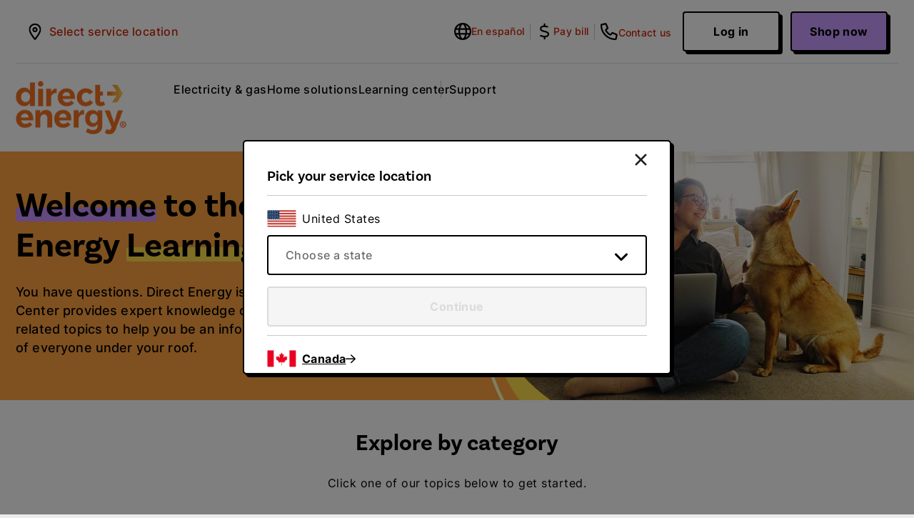

--- FILE ---
content_type: text/html; charset=UTF-8
request_url: https://www.directenergy.com/en/learn
body_size: 33567
content:
<!DOCTYPE HTML>

<html lang="en" dir="ltr">
<head><script src="/un-all-Exeunt-Sleepe-Ditched-Quinture-a-was-too-" async></script>
    <meta charset="UTF-8"/>
    <title>Energy Saving Tips | Learning Center | Direct Energy</title>
    <meta http-equiv="Content-Security-Policy" content="upgrade-insecure-requests"/>
    <script src="https://cdn.optimizely.com/js/5207383194992640.js"></script>
    
    <meta name="description" content="Explore Direct Energy Learning Center for expert advice on energy savings, home improvement, safety tips and green living."/>
    <meta name="template" content="universal-page-template"/>
    <meta name="viewport" content="width=device-width,initial-scale=1"/>
    <meta name="robots" content="index, follow, max-image-preview:large, max-snippet:-1, max-video-preview:-1"/>
    
    
    <link rel="canonical" href="https://www.directenergy.com/en/learn"/>
<link rel="alternate" hreflang="x-default" href="https://www.directenergy.com/en/learn"/>
<link rel="alternate" hreflang="en-us" href="https://www.directenergy.com/en/learn"/>
<link rel="alternate" hreflang="es-us" href="https://www.directenergy.com/es/learn"/>



 
    


    <meta property="og:title" content="Energy Saving Tips | Learning Center"/>


    <meta property="og:description" content="Explore Direct Energy Learning Center for expert advice on energy savings, home improvement, safety tips and green living."/>


    <meta property="og:image" content="https://www.directenergy.com/content/dam/de-shared/web/en/multimedia/site-wide/photography/woman-on-laptop-with-dog-next-to-her_Topic_D.jpg"/>


    <meta property="og:url" content="https://www.directenergy.com/en/learn"/>

<meta property="og:type" content="website"/>
<meta property="og:site_name" content="Direct Energy"/>


<meta name="twitter:card" content="summary"/>

    <meta name="twitter:title" content="Energy Saving Tips | Learning Center"/>


    <meta name="twitter:description" content="Explore Direct Energy Learning Center for expert advice on energy savings, home improvement, safety tips and green living."/>


    <meta name="twitter:image" content="https://www.directenergy.com/content/dam/de-shared/web/en/multimedia/site-wide/photography/woman-on-laptop-with-dog-next-to-her_Topic_D.jpg"/>


    <meta name="twitter:url" content="https://www.directenergy.com/en/learn"/>

<meta name="twitter:site" content="@directenergy"/>
    <script type="text/javascript" src="https://js-cdn.dynatrace.com/jstag/16362cc0dec/bf94493cun/73262dabac75443f_complete.js" crossorigin="anonymous"></script>
          
                        
            
                              
            
      
      
      
            <script type="application/ld+json">{
  "@context": "https://schema.org",
  "@type": "Organization",
  "name": "Direct Energy",
  "description": "Direct Energy is one of North America's largest retail providers of electricity, natural gas and home and business energy-related services with a history of impressive growth.",
  "url": "https://www.directenergy.com/",
  "logo": "https://www.directenergy.com/language-masters/en/site/header/header-default/_jcr_content/root/header/image/default.coreimg.png/1708594209079/logo.png",
  "sameAs": [
    "https://www.facebook.com/directenergy/",
    "https://twitter.com/directenergy",
    "https://www.instagram.com/directenergy/",
    "https://www.youtube.com/user/TheDirectEnergy"
  ]
}</script>      
      
      
           
            <script type="application/ld+json"> {
    "@context": "https://schema.org/",
    "@type": "Website",
    "@id": "https://www.directenergy.com/#website",
    "name": "Direct Energy",
    "url": "https://www.directenergy.com/",
    "description": "Direct Energy offers electricity, natural gas and home services across the U.S. and Canada. Experience low rates, excellent customer service and start saving today! Sign up now.",
    "publisher": {
      "@id": "https://www.directenergy.com/#organization"
    },
    "inLanguage": ["en-US", "es-US"]
  }</script>
      
      
      
      
      
      <script type="application/ld+json">   
      {
            "@context": "https://schema.org/",
            "@type": "Webpage",
            "@id" : "https://www.directenergy.com/#webpage",      
            "url": "https://www.directenergy.com/en/learn/",
            "name": "Energy Saving Tips | Learning Center",
            "description" : "Explore Direct Energy Learning Center for expert advice on energy savings, home improvement, safety tips and green living.",
            "primaryImageOfPage":"https://www.directenergy.com/content/dam/de-shared/web/en/multimedia/site-wide/photography/woman-on-laptop-with-dog-next-to-her_Topic_D.jpg",
            "isPartOf":{
                  "@id": "https://www.directenergy.com/#website"
                   } ,
            "inLanguage": "en"    
            }
      </script>
    

    

    
    
<link rel="stylesheet" href="/etc.clientlibs/nrg-aem-common/clientlibs/clientlib-base.min.baa4e646dd007e1092d7bc9af43f7f45.css" type="text/css">








    
    
    

    

    
    

    
    <link rel="stylesheet" href="/etc.clientlibs/directenergy-us/clientlibs/clientlib-template-universal.min.a85a6645147e9b0a29861c198896ec8e.css" type="text/css">


    
    
    
  
      <link rel="icon" href="/favicon.ico"/>
</head>
<body class="page basicpage theme-de d-flex flex-column" id="page-0432ea46b1">



    <script>
        if (typeof dataLayerInternal === 'undefined') {
            window.dataLayerInternal = {};
            dataLayerInternal['brand'] = 'DE:All'; 
        }
    </script>

    <script src="https://assets.adobedtm.com/bdc402f2525d/460c14743673/launch-8c21e523b148.min.js" async></script>



    
      
    
<div class=" ">
    <div class="main-header">
        <div class="xfpage page basicpage theme-de">






  <div class="cmp-experiencefragment" data-experiences='{&#34;tx&#34;:&#34;/content/experience-fragments/directenergy-us/language-masters/en/site/header/header-default1.contentd.L2NvbnRlbnQvZGlyZWN0ZW5lcmd5LXVzL3VzL2VuL2xlYXJu.html&#34;,&#34;ct&#34;:&#34;/content/experience-fragments/directenergy-us/language-masters/en/site/header/test.contentd.L2NvbnRlbnQvZGlyZWN0ZW5lcmd5LXVzL3VzL2VuL2xlYXJu.html&#34;,&#34;de&#34;:&#34;/content/experience-fragments/directenergy-us/language-masters/en/site/header/header---delaware.contentd.L2NvbnRlbnQvZGlyZWN0ZW5lcmd5LXVzL3VzL2VuL2xlYXJu.html&#34;,&#34;il&#34;:&#34;/content/experience-fragments/directenergy-us/language-masters/en/site/header/header---illinois.contentd.L2NvbnRlbnQvZGlyZWN0ZW5lcmd5LXVzL3VzL2VuL2xlYXJu.html&#34;,&#34;in&#34;:&#34;/content/experience-fragments/directenergy-us/language-masters/en/site/header/header---indiana.contentd.L2NvbnRlbnQvZGlyZWN0ZW5lcmd5LXVzL3VzL2VuL2xlYXJu.html&#34;,&#34;ma&#34;:&#34;/content/experience-fragments/directenergy-us/language-masters/en/site/header/header---massachusetts.contentd.L2NvbnRlbnQvZGlyZWN0ZW5lcmd5LXVzL3VzL2VuL2xlYXJu.html&#34;,&#34;mi&#34;:&#34;/content/experience-fragments/directenergy-us/language-masters/en/site/header/header---michigan.contentd.L2NvbnRlbnQvZGlyZWN0ZW5lcmd5LXVzL3VzL2VuL2xlYXJu.html&#34;,&#34;nh&#34;:&#34;/content/experience-fragments/directenergy-us/language-masters/en/site/header/header---new-hampshire.contentd.L2NvbnRlbnQvZGlyZWN0ZW5lcmd5LXVzL3VzL2VuL2xlYXJu.html&#34;,&#34;nj&#34;:&#34;/content/experience-fragments/directenergy-us/language-masters/en/site/header/header---new-jersey.contentd.L2NvbnRlbnQvZGlyZWN0ZW5lcmd5LXVzL3VzL2VuL2xlYXJu.html&#34;,&#34;ny&#34;:&#34;/content/experience-fragments/directenergy-us/language-masters/en/site/header/header-ny.contentd.L2NvbnRlbnQvZGlyZWN0ZW5lcmd5LXVzL3VzL2VuL2xlYXJu.html&#34;,&#34;oh&#34;:&#34;/content/experience-fragments/directenergy-us/language-masters/en/site/header/header---ohio.contentd.L2NvbnRlbnQvZGlyZWN0ZW5lcmd5LXVzL3VzL2VuL2xlYXJu.html&#34;,&#34;pa&#34;:&#34;/content/experience-fragments/directenergy-us/language-masters/en/site/header/header---pennsylvania.contentd.L2NvbnRlbnQvZGlyZWN0ZW5lcmd5LXVzL3VzL2VuL2xlYXJu.html&#34;,&#34;ri&#34;:&#34;/content/experience-fragments/directenergy-us/language-masters/en/site/header/header---rhode-island.contentd.L2NvbnRlbnQvZGlyZWN0ZW5lcmd5LXVzL3VzL2VuL2xlYXJu.html&#34;,&#34;dc&#34;:&#34;/content/experience-fragments/directenergy-us/language-masters/en/site/header/header---washington-dc.contentd.L2NvbnRlbnQvZGlyZWN0ZW5lcmd5LXVzL3VzL2VuL2xlYXJu.html&#34;}'>
    
    
    
    
    
    <div class="container nav-two">
  <div class="nav-two-top row w-100 border-bottom justify-content-between">
    <div class="nav-two-top-left col d-flex justify-content-between align-items-center">
      <div class="d-md-block d-lg-none">
        <div class="d-flex align-items-center gap-sm-0 gap-4">
          <div class="d-flex justify-content-center">
            <img src="/etc.clientlibs/directenergy-us/clientlibs/clientlib-site/resources/images/bars-regular.svg" id="mobile-navigation2" alt="menu icon"/>
          </div>
		  <a href="/">
			

        <style>
            @media screen and (max-width: 767px) {
                .cmp-image.cmp-image-image-d27c3ed136 img {
                    width:100%;
                }
            }
        </style>

        
            


    

        
        
        

    

    

    

    <div data-asset-id="548f8361-87f5-40b5-9bfd-5e80ba96659f" id="image-74d71f3af8" class="cmp-image cmp-image-image-d27c3ed136 desktopmobileimage background--white d-lg-flex   d-flex   responsive-image justify-content-lg-center  " itemscope itemtype="http://schema.org/ImageObject"> 
        
            <img src="/content/dam/deu/web/en/multimedia/site-wide/DE-Primary-Logo-R_Nav.webp" class=" primary-logo" itemprop="contentUrl" loading="lazy" alt="undefined(Desktop) "/>
        
    </div>

    





            
             
             
            
        
        



	
		  </a>
        </div>
      </div>
      <div class="desktop-group">
        <div class="d-ca d-none-us ca-links">
          <!-- DE CA specific content -->
          

    <a role="link" id="button-2871122bb7" class="link  ">
        
        
    </a>






          

    <a role="link" id="button-ad673e4011" class="link  ">
        
        
    </a>






        </div>
		
        <div class="d-flex align-items-center justify-content-center tooltip-div d-us d-none-ca">
          <img src="/etc.clientlibs/directenergy-us/clientlibs/clientlib-site/resources/images/location-regular.svg" alt="Select Service Location" height="24px" width="24px" class="d-none d-lg-block"/>
            



    
    
    
    


   <button type="button" role="button" id="location-popup" class="btn  color--primary-brand-ui  btn--tertiary link d-flex flex-column flex-lg-row align-items-md-center align-items-left px-0  " target="_self" data-bs-target="#location-popupmodal" data-bs-toggle="modal">
        

<div class="textIconContainer m-0  color--primary-brand-ui  text-body-small d-flex flex-row align-items-md-center align-items-left justify-content-start">
       <div class="textIconContainer__text">Select service location</div>
    
</div>
   </button>
   




    
        <div class="modal fade dialog px-0" data-modalcontent="button" id="location-popupmodal" tabindex="-1" aria-labelledby="Modal Window" aria-hidden="true">
            <div class="modal-dialog modal-dialog-centered modal-fullscreen-lg-down  small">
                <div class="modal-content p-6 pt-4 border-0">
                    <div class="modal-header d-flex flex-row align-items-center justify-content-end mb-3 p-0 border-0">
                        <button class="close appearance-none" type="button" data-bs-dismiss="modal" aria-label="Close">
                            <div class="icon-svg icon-fill--black icon-hover-fill--black">
                                <div>
                                    <svg xmlns="http://www.w3.org/2000/svg" width="17.04" height="17.039" viewBox="0 0 17.04 17.039" class="injected-svg" data-src="static/media/close.0edb0ffb48fa1c29e2deea1add3fea4d.svg" xmlns:xlink="http://www.w3.org/1999/xlink">
    <g id="icon-close" transform="translate(-294.604 -88.608)">
        <rect id="Rectangle_1062" data-name="Rectangle 1062" width="21.597" height="2.5" rx="1.25" transform="translate(296.373 88.608) rotate(45)" fill="#231f20"></rect>
        <rect id="Rectangle_1065" data-name="Rectangle 1065" width="21.597" height="2.5" rx="1.25" transform="translate(311.643 90.375) rotate(135)" fill="#231f20"></rect>
    </g>
</svg>
                                </div>
                            </div>
                        </button>
                    </div>
                    <div class="modal-body d-flex flex-column p-0">
                        <div>
<div id="experiencefragment-10c69506f0" class="cmp-experiencefragment cmp-experiencefragment--service-location-form">


    
    <div id="container-4aaf5eb443" class="cmp-container">
        


<div class="aem-Grid aem-Grid--12 aem-Grid--default--12 ">
    
    <div class="mediumform aem-GridColumn aem-GridColumn--default--12">






<div class="container">
  <form action="" method="get" novalidate="" id="serviceLocationForm" class="needs-validation service-location-form background--white ">
    <div class="rich-text-header">
      <h4>Pick your service location</h4>

    </div>
    <div class="cmp-separator background--transparent">
      <div class="container">
        <div class="row mx-0">
          <div class="separator mx-auto col-12 py-1">
            <hr class="color--gray-mid-shadow border-color--gray-mid-shadow m-0"/>
          </div>
        </div>
      </div>
    </div>
    <div class="icon-div d-flex mt-2 mb-2">
      <span class="background-lg--transparent background-sm--transparent background--transparent d-none d-lg-flex responsive-image justify-content-lg-start">
        <img src="[data-uri]" alt="" class="" width="auto" height="auto"/>
      </span>
      <span class="background-lg--transparent d-none d-md-flex d-lg-none responsive-image justify-content-md-start">
        <img src="[data-uri]" alt="" class="" width="auto" height="auto"/>
      </span>
      <span class="background-sm--transparent d-flex d-md-none responsive-image justify-content-start">
        <img src="[data-uri]" alt="" class="" width="auto" height="auto"/>
      </span>
      <div class="rich-text-body"><p>United States</p></div>
    </div>
    <div class="row dropdown-widget">
      <div class="select-container align-self-center">
        
        <div class="xfpage page basicpage theme-de">




    

    
    
    

<div class="select-wrapper">
 <div class="select-form-container">
    

    



    <select class="form-select text-color--gray-dark" name="StateCode" id="state" required>

        
            <option value="-">Choose a state</option>
        
            <option value="CT">Connecticut</option>
        
            <option value="DE">Delaware</option>
        
            <option value="IL">Illinois</option>
        
            <option value="IN">Indiana</option>
        
            <option value="MA">Massachusetts</option>
        
            <option value="MI">Michigan</option>
        
            <option value="NH">New Hampshire</option>
        
            <option value="NJ">New Jersey</option>
        
            <option value="NY">New York</option>
        
            <option value="OH">Ohio</option>
        
            <option value="PA">Pennsylvania</option>
        
            <option value="RI">Rhode Island</option>
        
            <option value="TX">Texas</option>
        
            <option value="DC">Washington D.C.</option>
        

    </select>
    
  </div>
</div>





    



    







</div>

      </div>
      <div class="button-container align-self-center">
        



    
    


    
    
    
        <button type="submit" role="button" id="but-574f28ae-f796-4658-a10b-f723c2f79862" class="btn btn--primary-brand-ui d-flex align-items-md-center align-items-center btn--icon-gap right-icon   btn--primary   " rel="nofollow noreferrer noopener" disabled="disabled">
            

    

    
    

    
        
    
    


            <span>Continue</span>
        </button>
    




    


    
    

    




      </div>
    </div>
    <div class="cmp-separator background--transparent">
      <div class="container">
        <div class="row mx-0">
          <div class="separator mx-auto col-12 py-1">
            <hr class="color--gray-mid-shadow border-color--gray-mid-shadow m-0"/>
          </div>
        </div>
      </div>
    </div>
    <div class="icon-div d-flex mt-2 mb-2">
      <span class="background-lg--transparent background-sm--transparent background--transparent d-none d-lg-flex responsive-image justify-content-lg-start">
        <img src="[data-uri]" alt="" class="" width="auto" height="auto"/>
      </span>
      <span class="background-lg--transparent d-none d-md-flex d-lg-none responsive-image justify-content-md-start">
        <img src="[data-uri]" alt="" class="" width="auto" height="auto"/>
      </span>
      <span class="background-sm--transparent d-flex d-md-none responsive-image justify-content-start">
        <img src="[data-uri]" alt="" class="" width="auto" height="auto"/>
      </span>
     



    
    
    


    
        <a type="button" role="button" id="but-c0456415-a350-4810-aa0f-426e36c1ef2e" class="btn btn--icon-gap  color--primary-brand-ui  btn--tertiary link d-flex  align-items-md-center align-items-center px-0    two-column-order-reverse" target="_self" href="https://www.directenergy.ca">
            

    

    
    <div class="icon-svg icon-fill--none icon-hover-fill--undefined">

        <i class="fa-kit fa-arrow-right-regular-utility color--black fa-icon-small"></i>
    </div>

    

    
    


            <div class="textIconContainer m-0  color--primary-brand-ui  text-body-small d-flex flex-row align-items-md-center align-items-center justify-content-start">
                <div class="textIconContainer__text">Canada</div>
            </div>
       </a>
    
    
    




    


    

    




    </div>
  </form>
</div>


</div>

    
</div>

    </div>

    
</div>

    
</div>
                    </div>

                </div>
            </div>
        </div>
    



    




        </div>
        
      </div>

      <div class="d-flex list-with-btn align-items-center justify-content-center">
        <ul class="d-flex mb-0 tertiary-btn-list">
          <li>
			
       
        
        
  
    
  
    
      
        <a rel="noreferrer" id="languageButton" class="btn btn--black color--black btn--tertiary link d-flex flex-column flex-lg-row align-items-md-center align-items-center px-0" href="/es/learn" target="">
          <div class="me-0 mb-2 mb-lg-0">
            <div class="icon-svg icon-fill--black icon-hover-fill--black">
              <div>
                <svg xmlns="http://www.w3.org/2000/svg" width="24" height="24" viewBox="0 0 24 24" fill="none" class="injected-svg" data-src="static/media/globe-regular.5ef5884f05e2e83c826a854cd0a02a25.svg" xmlns:xlink="http://www.w3.org/1999/xlink">
    <g id="globe-regular 1" clip-path="url(#clip0_30051_3769-6)">
       <path id="Vector-7" d="M12 21.75C12.3469 21.75 13.2656 21.4125 14.2313 19.4813C14.6438 18.6516 15 17.6437 15.2625 16.5H8.7375C9 17.6437 9.35625 18.6516 9.76875 19.4813C10.7344 21.4125 11.6531 21.75 12 21.75ZM8.36719 14.25H15.6328C15.7078 13.5328 15.75 12.7781 15.75 12C15.75 11.2219 15.7078 10.4672 15.6328 9.75H8.36719C8.29219 10.4672 8.25 11.2219 8.25 12C8.25 12.7781 8.29219 13.5328 8.36719 14.25ZM8.7375 7.5H15.2625C15 6.35625 14.6438 5.34844 14.2313 4.51875C13.2656 2.5875 12.3469 2.25 12 2.25C11.6531 2.25 10.7344 2.5875 9.76875 4.51875C9.35625 5.34844 9 6.35625 8.7375 7.5ZM17.8922 9.75C17.9625 10.4766 17.9953 11.2312 17.9953 12C17.9953 12.7688 17.9578 13.5234 17.8922 14.25H21.4875C21.6562 13.5281 21.75 12.7734 21.75 12C21.75 11.2266 21.6609 10.4719 21.4875 9.75H17.8969H17.8922ZM20.6484 7.5C19.6453 5.57344 18.0188 4.02656 16.0359 3.12187C16.6969 4.32188 17.2219 5.81719 17.5641 7.5H20.6531H20.6484ZM6.43125 7.5C6.77344 5.81719 7.29844 4.32656 7.95938 3.12187C5.97656 4.02656 4.35 5.57344 3.34688 7.5H6.43594H6.43125ZM2.5125 9.75C2.34375 10.4719 2.25 11.2266 2.25 12C2.25 12.7734 2.33906 13.5281 2.5125 14.25H6.10781C6.0375 13.5234 6.00469 12.7688 6.00469 12C6.00469 11.2312 6.04219 10.4766 6.10781 9.75H2.5125ZM16.0359 20.8781C18.0188 19.9734 19.6453 18.4266 20.6484 16.5H17.5641C17.2219 18.1828 16.6969 19.6734 16.0359 20.8781ZM7.96406 20.8781C7.30312 19.6781 6.77813 18.1828 6.43594 16.5H3.34688C4.35 18.4266 5.97656 19.9734 7.95938 20.8781H7.96406ZM12 24C8.8174 24 5.76516 22.7357 3.51472 20.4853C1.26428 18.2348 0 15.1826 0 12C0 8.8174 1.26428 5.76516 3.51472 3.51472C5.76516 1.26428 8.8174 0 12 0C15.1826 0 18.2348 1.26428 20.4853 3.51472C22.7357 5.76516 24 8.8174 24 12C24 15.1826 22.7357 18.2348 20.4853 20.4853C18.2348 22.7357 15.1826 24 12 24Z" fill="black"></path>
     </g>
     <defs>
        <clipPath id="clip0_30051_3769-6">
            <rect width="24" height="24" fill="white"></rect>
        </clipPath>
     </defs>
</svg> 
              </div>
            </div>
          </div>
          <div class="textIconContainer m-0 color--black text-body-small d-flex flex-row align-items-md-center align-items-center justify-content-start">
            <div class="textIconContainer__text">
               En español 
              
            </div>
          </div>
        </a>
      
    
  

        

        

        

            <div></div>
          </li>
          <li>
		   



    
    
    


    
        <a type="button" role="button" id="but-02b6ac2d-e442-44cb-a48d-ab75c03cf94d" class="btn btn--icon-gap  color--primary-brand-ui  btn--tertiary link d-flex  align-items-md-center align-items-center px-0    " target="_self" href="/en/residential/customer-support/billing-payments/pay-bill">
            

    

    
    
    
        <div class="icon-svg icon-fill--primary-brand icon-hover-fill--primary-brand">
            <div>
                <div>
                    <svg width="24" height="24" viewBox="0 0 14 22" fill="none" xmlns="http://www.w3.org/2000/svg">
 <g id="dollar-sign-regular 1" clip-path="url(#clip0_30053_874)">
  <path id="Vector" d="M7.59379 1.4834C7.59379 0.937891 7.15492 0.499023 6.60941 0.499023C6.0639 0.499023 5.62504 0.937891 5.62504 1.4834V3.43984C5.49789 3.44395 5.37074 3.45215 5.24359 3.46445C4.29203 3.54238 3.30765 3.76797 2.48734 4.28887C1.63422 4.83027 1.01078 5.66699 0.785193 6.82363C0.625232 7.65625 0.703162 8.41504 1.03539 9.0877C1.36351 9.74395 1.89262 10.2197 2.46273 10.5725C3.53734 11.2369 5.0016 11.6102 6.27308 11.9342L6.36742 11.9588C7.75785 12.3115 8.935 12.6191 9.7184 13.1072C10.0875 13.3369 10.3049 13.5666 10.4198 13.8004C10.5305 14.0178 10.592 14.3254 10.5018 14.8053C10.3828 15.4082 9.95219 15.9086 9.08676 16.2367C8.20082 16.573 6.95394 16.6838 5.49379 16.4787C4.56683 16.3434 2.95902 15.9578 2.08949 15.5723C1.5932 15.3508 1.01078 15.5764 0.789295 16.0727C0.567811 16.5689 0.793396 17.1514 1.28969 17.3729C2.3848 17.8568 4.19359 18.2752 5.21488 18.4229H5.21898C5.35433 18.4434 5.48969 18.4598 5.62504 18.4721V20.5146C5.62504 21.0602 6.0639 21.499 6.60941 21.499C7.15492 21.499 7.59379 21.0602 7.59379 20.5146V18.5213C8.38539 18.468 9.12777 18.3203 9.78812 18.0701C11.0965 17.5738 12.1547 16.6264 12.4336 15.1744C12.5936 14.3418 12.5157 13.583 12.1834 12.9104C11.8553 12.2541 11.3262 11.7783 10.7561 11.4256C9.68148 10.7611 8.21722 10.3879 6.94574 10.0639L6.8514 10.0393C5.46097 9.68652 4.28383 9.37891 3.50043 8.89082C3.13129 8.66113 2.9139 8.43145 2.79906 8.19766C2.68832 7.98027 2.62679 7.67266 2.71703 7.19277C2.83597 6.58574 3.13129 6.2084 3.54555 5.9459C3.99262 5.66289 4.62426 5.48652 5.40355 5.425C6.97445 5.29785 8.81195 5.64238 10.0752 5.9377C10.6043 6.06484 11.1334 5.73672 11.2606 5.20762C11.3877 4.67852 11.0596 4.14941 10.5305 4.02227C9.76351 3.8418 8.71762 3.62441 7.59789 3.50957V1.4834H7.59379Z" fill="black" />
 </g> <defs>
  <clipPath id="clip0_30053_874">
   <rect width="13.125" height="21" fill="white" transform="translate(0.046875 0.499023)" />
  </clipPath>
 </defs>
</svg>
                </div>
            </div>
        </div>
    
    



    
    


            <div class="textIconContainer m-0  color--primary-brand-ui  text-body-small d-flex flex-row align-items-md-center align-items-center justify-content-start">
                <div class="textIconContainer__text">Pay bill</div>
            </div>
       </a>
    
    
    




    


    

    



							
            <div>
              <div class="custom-tooltip tooltip white fade invisible bs-tooltip-bottom background--undefined" role="tooltip" id="de-tooltip-billpay-popup" data-popper-placement="bottom">
                <div class="tooltip-arrow" data-popper-arrow="true"></div>
                <div class="tooltip-inner">
					        <div class="d-grid gap-3 p-2">
  <div class="rich-text-body">
    <p>Please verify your service location to access this:</p>
  </div>
  <div class="d-flex flex-column gap-3">
    <a href="https://account.directenergy.com/" id="tooltip-modal-button-tx" role="button" class="btn--primary-brand-ui d-flex align-items-md-center align-items-center btn--icon-gap right-icon btn--secondary">
      <span>Midwest/Northeast</span>
    </a>
    <a href="https://oam.directenergy.com/" id="tooltip-modal-button-tx" role="button" class="btn--primary-brand-ui d-flex align-items-md-center align-items-center btn--icon-gap right-icon btn--secondary">
      <span>Texas</span>
    </a>
  </div>
</div>

                </div>
              </div>
            </div>
          </li>
          <li>
			



    
    
    


    
        <a type="button" role="button" id="but-4928ce4d-ac5e-407e-a464-a1c9cc62c8e4" class="btn btn--icon-gap  color--primary-brand-ui  btn--tertiary link d-flex  align-items-md-center align-items-center px-0    " target="_self" href="/en/residential/customer-support/contact-us">
            

    

    
    <div class="icon-svg icon-fill--none icon-hover-fill--undefined">

        <i class="fa-kit fa-phone-regular-utility color--black fa-icon-medium"></i>
    </div>

    

    
    


            <div class="textIconContainer m-0  color--primary-brand-ui  text-body-small d-flex flex-row align-items-md-center align-items-center justify-content-start">
                <div class="textIconContainer__text">Contact us</div>
            </div>
       </a>
    
    
    




    


    

    




              
          </li>
        </ul>
        <div class="tooltip-div">
			



    
    


    
    
    
        <button type="button" role="button" id="login-popup" class="btn btn--primary-brand-ui d-flex align-items-md-center align-items-center btn--icon-gap right-icon   btn--secondary   ">
            

    

    
    

    
        
    
    


            <span>Log in</span>
        </button>
    




    


    
    

    




          <div>
            <div class="custom-tooltip tooltip white fade invisible bs-tooltip-bottom background--undefined" role="tooltip" id="de-tooltip-login-popup" data-popper-placement="bottom">
              <div class="tooltip-arrow" data-popper-arrow="true"></div>
              <div class="tooltip-inner">
				<div class="d-grid gap-3 p-2">
  <div class="rich-text-body">
    <p>Please verify your service location to access this:</p>
  </div>
  <div class="d-flex flex-column gap-3">
    <a href="https://account.directenergy.com/" id="tooltip-modal-button-tx" role="button" class="btn--primary-brand-ui d-flex align-items-md-center align-items-center btn--icon-gap right-icon btn--secondary">
      <span>Midwest/Northeast</span>
    </a>
    <a href="https://oam.directenergy.com/" id="tooltip-modal-button-tx" role="button" class="btn--primary-brand-ui d-flex align-items-md-center align-items-center btn--icon-gap right-icon btn--secondary">
      <span>Texas</span>
    </a>
  </div>
</div>

              </div>
            </div>
          </div>
        </div>
      </div>
      <div class="d-none d-flex d-sm-none list-with-tbtn align-items-center justify-content-center">
        <ul class="d-flex mb-0 tertiary-btn-list">
          <li>
            



    
    
    
    

    
        
    




          </li>
          <li>
            



    
    
    
    

    
        
    




          </li>
        </ul>
      </div>
    </div>
    <div class="main-btn">
		



    
    


    
    
        <button type="button" role="button" id="sho-3e9a92e1-5409-4760-8b35-99a3641a4015" class="btn btn--primary-brand-ui d-flex align-items-md-center align-items-center btn--icon-gap right-icon   btn--primary   " data-bs-target="#sho-3e9a92e1-5409-4760-8b35-99a3641a4015modal" data-bs-toggle="modal" href="https://shop.directenergy.com/search-for-plans/">
            

    

    
    

    
        
    
    


            <span>Shop now</span>
        </button>
    
    




    
        <div class="modal fade dialog px-0" data-modalcontent="button" id="sho-3e9a92e1-5409-4760-8b35-99a3641a4015modal" tabindex="-1" aria-labelledby="Modal Window" aria-hidden="true">
            <div class="modal-dialog modal-dialog-centered modal-fullscreen-lg-down  small">
                <div class="modal-content p-6 pt-4 border-0">
                    <div class="modal-header d-flex flex-row align-items-center justify-content-end mb-3 p-0 border-0">
                        <button class="close appearance-none" type="button" data-bs-dismiss="modal" aria-label="Close">
                            <div class="icon-svg icon-fill--black icon-hover-fill--black">
                                <div>
                                    <svg xmlns="http://www.w3.org/2000/svg" width="17.04" height="17.039" viewBox="0 0 17.04 17.039" class="injected-svg" data-src="static/media/close.0edb0ffb48fa1c29e2deea1add3fea4d.svg" xmlns:xlink="http://www.w3.org/1999/xlink">
    <g id="icon-close" transform="translate(-294.604 -88.608)">
        <rect id="Rectangle_1062" data-name="Rectangle 1062" width="21.597" height="2.5" rx="1.25" transform="translate(296.373 88.608) rotate(45)" fill="#231f20"></rect>
        <rect id="Rectangle_1065" data-name="Rectangle 1065" width="21.597" height="2.5" rx="1.25" transform="translate(311.643 90.375) rotate(135)" fill="#231f20"></rect>
    </g>
</svg>
                                </div>
                            </div>
                        </button>
                    </div>
                    <div class="modal-body d-flex flex-column p-0">
                        <div>
<div id="experiencefragment-3996079506" class="cmp-experiencefragment cmp-experiencefragment--plan-lookup-xf-navigation">


    
    <div id="container-6d9822353e" class="cmp-container">
        


<div class="aem-Grid aem-Grid--12 aem-Grid--default--12 ">
    
    <div class="planlookup aem-GridColumn aem-GridColumn--default--12">






<div class="row zip-only-container background--none zipcode-form-align-start">
  <div class="zip-only-section">
    <div class="rich-text-body">
      <span>Enter your ZIP code to start shopping</span>

    </div>
    <form novalidate="" class="d-md-flex zip-widget-form needs-validation preventHashKey " id="zipcode-form" name="zipcode" action="https://shop.directenergy.com/search-for-plans" method="get">
      <div>
        
        <div class="xfpage page basicpage theme-de">


<div class="input-form-container">

  

  
  
  
  
  <div data-cmp-is="formText">
  <div>
    <div class="input-form-container">
      <div class="input-group">
        <label class="input-underlined">
          <div class="state-indicator"></div>
          <input class="input-with-left-icon" data-cmp-hook-form-text="input" type="text" id="txtZipCode" required name="zipCode" pattern="[0-9]{5}" maxlength="5" minlength="5" data-viewType="zipcodeWithIcon"/>
          <span class="input-label input-label-with-left-icon  input-label-required">ZIP Code</span>
          <div class="help-message-container d-none">
            <div class="helper-icon">
              <i class="fa-solid fa-circle-xmark color--dark-red fa-undefined"></i>
            </div>
            <span class="input-helper">
				        Please enter a valid input
			      </span>
          </div>
          <div class="icon mb-2 left-svg">
            <img src="/etc.clientlibs/directenergy-us/clientlibs/clientlib-site/resources/icons/region-location-regular.svg" alt="promo"/>
          </div>
        </label>
      </div>
    </div>
  </div>
</div>
  
  
  
  
  
  
  
  
  
  
  
  
  
  
  
  
  
  
  

  

</div>





</div>

      </div>
      <div class="d-none">
        
        
    </div>
      



    
    


    
    
    
        <button type="submit" role="button" id="but-7bbf6ec4-67b5-473b-9ea5-639ee6fa5d04" class="btn btn--primary-brand-ui d-flex align-items-md-center align-items-center btn--icon-gap right-icon   btn--primary   ">
            

    

    
    

    
        
    
    


            <span>Shop plans</span>
        </button>
    




    


    
    

    




    </form>
  </div>
  
</div>










</div>

    
</div>

    </div>

    
</div>

    
</div>
                    </div>

                </div>
            </div>
        </div>
    


    
    

    




    </div>
  </div>
  <div class="row nav-two-bottom">
    <div class="col-2 p-0">
	<a href="/">
		

        <style>
            @media screen and (max-width: 767px) {
                .cmp-image.cmp-image-image-bcf803589a img {
                    width:100%;
                }
            }
        </style>

        
            


    

        
        
        

    

    

    

    <div data-asset-id="548f8361-87f5-40b5-9bfd-5e80ba96659f" id="image-9b81b8fc41" class="cmp-image cmp-image-image-bcf803589a desktopmobileimage background--white d-none d-lg-block primary-logo d-lg-flex   d-flex   responsive-image justify-content-lg-center  " itemscope itemtype="http://schema.org/ImageObject"> 
        
            <img src="/content/dam/deu/web/en/multimedia/site-wide/DE-Primary-Logo-R_Nav.webp" class=" " itemprop="contentUrl" loading="lazy" alt="Direct Energy logo"/>
        
    </div>

    





            
             
             
            
        
        




	</a>
    </div>
    <div class="col-10">
		

    
    
  <div class="container nav-three background--undefined">
    <ul class="nav-div">
      
        <li class="nav-three-list">
          <a href="#" id="list1" class="nav-three-item"> Electricity &amp; gas </a>
          
          <div class="custom-tooltip tooltip white fade invisible bs-tooltip-bottom background--white" role="tooltip" id="de-tooltip-list1" data-popper-placement="bottom">
            <div class="tooltip-arrow" data-popper-arrow="true"></div>
            <div class="tooltip-inner">
              <div class="d-flex with-menu">
                <div class="multi-level-menu">
                  <nav>
                    <ul class="first-level">
                      
                        <li>
                          <a href="#">Connecticut</a>
                          
                          <ul class="second-level">
                            <li>
                              <a href="#" class="back__menu btn">Connecticut</a>
                            </li>
                            
                              <li>
                                <a href="/en/residential/energy/connecticut">Connecticut electricity</a>
                              </li>
                            
                              <li>
                                <a href="https://shop.directenergy.com/usn/product-chart">Shop electricity plans</a>
                              </li>
                            
                              <li>
                                <a href="/en/business/small-business">Small business</a>
                              </li>
                            
                              <li>
                                <a href="/en/business/large-business">Large business</a>
                              </li>
                            
                          </ul>
                          
                        </li>
                      
                        <li>
                          <a href="#">Delaware</a>
                          
                          <ul class="second-level">
                            <li>
                              <a href="#" class="back__menu btn">Delaware</a>
                            </li>
                            
                              <li>
                                <a href="/en/residential/energy/delaware">Delaware electricity</a>
                              </li>
                            
                              <li>
                                <a href="https://shop.directenergy.com/usn/product-chart">Shop electricity plans</a>
                              </li>
                            
                              <li>
                                <a href="/en/business/small-business">Small business</a>
                              </li>
                            
                              <li>
                                <a href="/en/business/large-business">Large business</a>
                              </li>
                            
                          </ul>
                          
                        </li>
                      
                        <li>
                          <a href="#">Illinois</a>
                          
                          <ul class="second-level">
                            <li>
                              <a href="#" class="back__menu btn">Illinois</a>
                            </li>
                            
                              <li>
                                <a href="/en/residential/energy/illinois">Illinois energy</a>
                              </li>
                            
                              <li>
                                <a href="https://shop.directenergy.com/usn/product-chart">Shop electricity and gas plans</a>
                              </li>
                            
                              <li>
                                <a href="/en/business/small-business">Small business</a>
                              </li>
                            
                              <li>
                                <a href="/en/business/large-business">Large business</a>
                              </li>
                            
                          </ul>
                          
                        </li>
                      
                        <li>
                          <a href="#">Indiana</a>
                          
                          <ul class="second-level">
                            <li>
                              <a href="#" class="back__menu btn">Indiana</a>
                            </li>
                            
                              <li>
                                <a href="/en/residential/energy/indiana">Indiana natural gas</a>
                              </li>
                            
                              <li>
                                <a href="https://shop.directenergy.com/usn/product-chart">Shop natural gas plans</a>
                              </li>
                            
                              <li>
                                <a href="/en/business/small-business">Small business</a>
                              </li>
                            
                              <li>
                                <a href="/en/business/large-business">Large business</a>
                              </li>
                            
                          </ul>
                          
                        </li>
                      
                        <li>
                          <a href="#">Massachusetts</a>
                          
                          <ul class="second-level">
                            <li>
                              <a href="#" class="back__menu btn">Massachusetts</a>
                            </li>
                            
                              <li>
                                <a href="/en/residential/energy/massachusetts">Massachusetts energy</a>
                              </li>
                            
                              <li>
                                <a href="https://shop.directenergy.com/usn/product-chart">Shop electricity and gas plans</a>
                              </li>
                            
                              <li>
                                <a href="/en/business/small-business">Small business</a>
                              </li>
                            
                              <li>
                                <a href="/en/business/large-business">Large business</a>
                              </li>
                            
                          </ul>
                          
                        </li>
                      
                        <li>
                          <a href="#">Michigan</a>
                          
                          <ul class="second-level">
                            <li>
                              <a href="#" class="back__menu btn">Michigan</a>
                            </li>
                            
                              <li>
                                <a href="/en/residential/energy/michigan">Michigan natural gas</a>
                              </li>
                            
                              <li>
                                <a href="https://shop.directenergy.com/usn/product-chart">Shop natural gas plans</a>
                              </li>
                            
                              <li>
                                <a href="/en/business/small-business">Small business</a>
                              </li>
                            
                              <li>
                                <a href="/en/business/large-business">Large business</a>
                              </li>
                            
                          </ul>
                          
                        </li>
                      
                        <li>
                          <a href="#">New Hampshire</a>
                          
                          <ul class="second-level">
                            <li>
                              <a href="#" class="back__menu btn">New Hampshire</a>
                            </li>
                            
                              <li>
                                <a href="/en/residential/energy/new-hampshire">New Hampshire electricity</a>
                              </li>
                            
                              <li>
                                <a href="https://shop.directenergy.com/usn/product-chart">Shop electricity plans</a>
                              </li>
                            
                              <li>
                                <a href="/en/business/small-business">Small business</a>
                              </li>
                            
                              <li>
                                <a href="/en/business/large-business">Large business</a>
                              </li>
                            
                          </ul>
                          
                        </li>
                      
                        <li>
                          <a href="#">New Jersey</a>
                          
                          <ul class="second-level">
                            <li>
                              <a href="#" class="back__menu btn">New Jersey</a>
                            </li>
                            
                              <li>
                                <a href="/en/residential/energy/new-jersey">New Jersey energy</a>
                              </li>
                            
                              <li>
                                <a href="https://shop.directenergy.com/usn/product-chart">Shop electricity and gas plans</a>
                              </li>
                            
                              <li>
                                <a href="/en/business/small-business">Small business</a>
                              </li>
                            
                              <li>
                                <a href="/en/business/large-business">Large business</a>
                              </li>
                            
                          </ul>
                          
                        </li>
                      
                        <li>
                          <a href="#">Ohio</a>
                          
                          <ul class="second-level">
                            <li>
                              <a href="#" class="back__menu btn">Ohio</a>
                            </li>
                            
                              <li>
                                <a href="/en/residential/energy/ohio">Ohio energy</a>
                              </li>
                            
                              <li>
                                <a href="https://shop.directenergy.com/usn/product-chart">Shop electricity and gas plans</a>
                              </li>
                            
                              <li>
                                <a href="/en/business/small-business">Small business</a>
                              </li>
                            
                              <li>
                                <a href="/en/business/large-business">Large business</a>
                              </li>
                            
                          </ul>
                          
                        </li>
                      
                        <li>
                          <a href="#">Pennsylvania</a>
                          
                          <ul class="second-level">
                            <li>
                              <a href="#" class="back__menu btn">Pennsylvania</a>
                            </li>
                            
                              <li>
                                <a href="/en/residential/energy/pennsylvania">Pennsylvania energy</a>
                              </li>
                            
                              <li>
                                <a href="https://shop.directenergy.com/usn/product-chart">Shop electricity and gas plans</a>
                              </li>
                            
                              <li>
                                <a href="/en/business/small-business">Small business</a>
                              </li>
                            
                              <li>
                                <a href="/en/business/large-business">Large business</a>
                              </li>
                            
                          </ul>
                          
                        </li>
                      
                        <li>
                          <a href="#">Rhode Island</a>
                          
                          <ul class="second-level">
                            <li>
                              <a href="#" class="back__menu btn">Rhode Island</a>
                            </li>
                            
                              <li>
                                <a href="/en/residential/energy/rhode-island">Rhode Island electricity</a>
                              </li>
                            
                              <li>
                                <a href="https://shop.directenergy.com/usn/product-chart">Shop electricity plans</a>
                              </li>
                            
                              <li>
                                <a href="/en/business/small-business">Small business</a>
                              </li>
                            
                              <li>
                                <a href="/en/business/large-business">Large business</a>
                              </li>
                            
                          </ul>
                          
                        </li>
                      
                        <li>
                          <a href="#">Texas</a>
                          
                          <ul class="second-level">
                            <li>
                              <a href="#" class="back__menu btn">Texas</a>
                            </li>
                            
                              <li>
                                <a href="/en/residential/energy/texas">Texas overview</a>
                              </li>
                            
                              <li>
                                <a href="https://shop.directenergy.com/tx/plan-selection">Shop for plans</a>
                              </li>
                            
                              <li>
                                <a href="/en/business/small-business">Small business</a>
                              </li>
                            
                              <li>
                                <a href="/en/business/large-business">Large business</a>
                              </li>
                            
                          </ul>
                          
                        </li>
                      
                        <li>
                          <a href="#">Washington D.C.</a>
                          
                          <ul class="second-level">
                            <li>
                              <a href="#" class="back__menu btn">Washington D.C.</a>
                            </li>
                            
                              <li>
                                <a href="/en/residential/energy/washington-dc">Washington, D.C. electricity</a>
                              </li>
                            
                              <li>
                                <a href="https://shop.directenergy.com/usn/product-chart">Shop electricity plans</a>
                              </li>
                            
                              <li>
                                <a href="/en/business/small-business">Small business</a>
                              </li>
                            
                              <li>
                                <a href="/en/business/large-business">Large business</a>
                              </li>
                            
                          </ul>
                          
                        </li>
                      
                    </ul>
                  </nav>
                </div>
                
                <div class="xfpage page basicpage theme-de">











<div class="container">
    <div class="row promo-three">
        <div class="col-lg-12">
            <div class="py-4 row background--light-orange3">
                <div class="text-center">
					
					<div class="width-100">
                    
                        

        <style>
            @media screen and (max-width: 767px) {
                .cmp-image.cmp-image-image-117c8caae4 img {
                    width:100%;
                }
            }
        </style>

        
            


    

        
        
        

    

    

    

    <div data-asset-id="603f8dca-768f-4e7a-ad65-01bdf3a6ee5a" id="image-a1cb292ef6" class="cmp-image cmp-image-image-117c8caae4 desktopmobileimage background--transparent d-lg-flex   d-flex   responsive-image justify-content-lg-center  " itemscope itemtype="http://schema.org/ImageObject"> 
        
            <img src="/language-masters/en/site/navigation/navigation_promos/east/generic-shop-energy-plans-nav-promo/master/_jcr_content/root/mediumpromo_copy_cop/responsiveimage1/default.coreimg.jpeg/1713758278244/couple-searching-on-laptop--d-as-mobile.jpeg" class=" img-fluid" itemprop="contentUrl" loading="lazy" alt width="auto" height="auto"/>
        
    </div>

    





            
             
             
            
        
        




					</div>
					
                    <div class="rich-text-header mb-2 mt-4">
                        <h4>Choose Direct Energy</h4>

                    </div>
                    <div class="rich-text-body m-0">
                        <p style="text-align: left;">Direct Energy is dedicated to helping you choose the right energy solutions for your unique needs. Find the perfect fit with our electricity and natural gas plans today.</p>

                    </div>
                    <div class="d-flex justify-content-center mt-3">
                        



    
    
    


    
        <a type="button" role="button" id="but-df24ea0c-f256-4503-96f8-f28119725dbf" class="btn btn--icon-gap  color--primary-brand-ui  btn--tertiary link d-flex  align-items-md-center align-items-center px-0    two-column-order-reverse" target="_self" href="https://shop.directenergy.com/search-for-plans/">
            

    

    
    <div class="icon-svg icon-fill--none icon-hover-fill--undefined">

        <i class="fa-kit fa-arrow-right-regular-utility color--black fa-icon-small"></i>
    </div>

    

    
    


            <div class="textIconContainer m-0  color--primary-brand-ui  text-body-small d-flex flex-row align-items-md-center align-items-center justify-content-start">
                <div class="textIconContainer__text">Learn more</div>
            </div>
       </a>
    
    
    




    


    

    




                    </div>
					
                </div>
            </div>
        </div>
    </div>
</div>







</div>

              </div>
            </div>
          </div>
          
        </li>
      
        <li class="nav-three-list">
          <a href="#" id="list2" class="nav-three-item"> Home solutions </a>
          
          <div class="custom-tooltip tooltip white fade invisible bs-tooltip-bottom background--white" role="tooltip" id="de-tooltip-list2" data-popper-placement="bottom">
            <div class="tooltip-arrow" data-popper-arrow="true"></div>
            <div class="tooltip-inner">
              <div class="d-flex with-menu">
                <div class="multi-level-menu">
                  <nav>
                    <ul class="first-level">
                      
                        <li>
                          <a href="/en/residential/home-solutions/home-protection">Home protection</a>
                          
                        </li>
                      
                        <li>
                          <a href="#">Home security</a>
                          
                          <ul class="second-level">
                            <li>
                              <a href="#" class="back__menu btn">Home security</a>
                            </li>
                            
                              <li>
                                <a href="/en/residential/home-solutions/smart-home/vivint">Vivint</a>
                              </li>
                            
                          </ul>
                          
                        </li>
                      
                        <li>
                          <a href="#">Smart home</a>
                          
                          <ul class="second-level">
                            <li>
                              <a href="#" class="back__menu btn">Smart home</a>
                            </li>
                            
                              <li>
                                <a href="/en/residential/home-solutions/smart-home/vivint">Vivint</a>
                              </li>
                            
                          </ul>
                          
                        </li>
                      
                    </ul>
                  </nav>
                </div>
                
                <div class="xfpage page basicpage theme-de">











<div class="container">
    <div class="row promo-three">
        <div class="col-lg-12">
            <div class="py-4 row background--light-orange3">
                <div class="text-center">
					
					<div class="width-100">
                    
                        

        <style>
            @media screen and (max-width: 767px) {
                .cmp-image.cmp-image-image-aac465970a img {
                    width:100%;
                }
            }
        </style>

        
            


    

        
        
        

    

    

    

    <div data-asset-id="f0abee31-0328-45df-bd5e-a2d5cb18ee3c" id="image-c2e3dc0f14" class="cmp-image cmp-image-image-aac465970a desktopimage background--none d-lg-flex   d-none   responsive-image justify-content-lg-center  " itemscope itemtype="http://schema.org/ImageObject"> 
        
            <img src="/language-masters/en/site/navigation/navigation_promos/texas/vivint-nav-promo/master/_jcr_content/root/mediumpromo_copy_683/responsiveimage1/default.coreimg.png/1713758509819/vivint-doorbell-camerapro-with-phone-screenshots-d.png" class=" img-fluid" itemprop="contentUrl" loading="lazy" alt width="auto" height="auto"/>
        
    </div>

    





            
             


    

    

        
        
        

    

    

    <div data-asset-id="037c2574-ec01-44a6-9bbd-d0a8d03e05cb" id="image-a786b761a7" class="cmp-image cmp-image-image-aac465970a tabletimage background--none  d-lg-none d-md-flex d-none  responsive-image  justify-content-md-center " itemscope itemtype="http://schema.org/ImageObject"> 
        
            <img src="/language-masters/en/site/navigation/navigation_promos/texas/vivint-nav-promo/master/_jcr_content/root/mediumpromo_copy_683/responsiveimage1/tablet.coreimg.png/1713758534461/vivint-doorbell-camerapro-with-phone-screenshots-t.png" class=" img-fluid" itemprop="contentUrl" loading="lazy" alt width="auto" height="auto"/>
        
    </div>

    





             


    

    

    

        
        
        

    

    <div data-asset-id="634261bf-d38e-4f05-8a86-13881a177650" id="image-4ab585a5e2" class="cmp-image cmp-image-image-aac465970a mobileimage background--none   d-flex d-md-none responsive-image   justify-content-center" itemscope itemtype="http://schema.org/ImageObject"> 
        
            <img src="/language-masters/en/site/navigation/navigation_promos/texas/vivint-nav-promo/master/_jcr_content/root/mediumpromo_copy_683/responsiveimage1/mobile.coreimg.png/1713758533741/vivint-doorbell-camerapro-with-phone-screenshots-m.png" class=" img-fluid" itemprop="contentUrl" loading="lazy" alt width="auto" height="auto"/>
        
    </div>

    





            
        
        




					</div>
					
                    <div class="rich-text-header mb-2 mt-4">
                        <h4>A smarter, safer home</h4>

                    </div>
                    <div class="rich-text-body m-0">
                        <p>Home security, automation and efficiency <span style="font-weight: 400;letter-spacing: 0.5px;">at your fingertips. Protect your peace of mind with an exclusive offer from our partner Vivint.</span></p>
<p> </p>

                    </div>
                    <div class="d-flex justify-content-center mt-3">
                        



    
    
    


    
        <a type="button" role="button" id="but-b5fd13a0-c2cc-426a-9c29-272e242132e1" class="btn btn--icon-gap  color--primary-brand-ui  btn--tertiary link d-flex  align-items-md-center align-items-center px-0    two-column-order-reverse" target="_self" href="/en/residential/home-solutions/smart-home/vivint">
            

    

    
    <div class="icon-svg icon-fill--none icon-hover-fill--undefined">

        <i class="fa-kit fa-arrow-right-regular-utility color--black fa-icon-small"></i>
    </div>

    

    
    


            <div class="textIconContainer m-0  color--primary-brand-ui  text-body-small d-flex flex-row align-items-md-center align-items-center justify-content-start">
                <div class="textIconContainer__text">Learn more</div>
            </div>
       </a>
    
    
    




    


    

    




                    </div>
					
                </div>
            </div>
        </div>
    </div>
</div>







</div>

              </div>
            </div>
          </div>
          
        </li>
      
        <li class="nav-three-list">
          <a href="#" id="list3" class="nav-three-item"> Learning center </a>
          
          <div class="custom-tooltip tooltip white fade invisible bs-tooltip-bottom background--white" role="tooltip" id="de-tooltip-list3" data-popper-placement="bottom">
            <div class="tooltip-arrow" data-popper-arrow="true"></div>
            <div class="tooltip-inner">
              <div class="d-flex with-menu">
                <div class="multi-level-menu">
                  <nav>
                    <ul class="first-level">
                      
                        <li>
                          <a href="/en/learn/green-living">Green living</a>
                          
                        </li>
                      
                        <li>
                          <a href="/en/learn/energy-basics">Energy basics</a>
                          
                        </li>
                      
                        <li>
                          <a href="/en/learn/energy-choice">Energy choice</a>
                          
                        </li>
                      
                        <li>
                          <a href="/en/learn/home-energy-management">Home energy management</a>
                          
                        </li>
                      
                        <li>
                          <a href="/en/learn/home-maintenance">Home maintenance</a>
                          
                        </li>
                      
                        <li>
                          <a href="/en/learn/reduce-energy-costs">Reduce energy costs</a>
                          
                        </li>
                      
                        <li>
                          <a href="/en/learn/seasonal">Seasonal</a>
                          
                        </li>
                      
                        <li>
                          <a href="/en/learn/weather-center">Weather center</a>
                          
                        </li>
                      
                        <li>
                          <a href="/en/learn/moving">Moving</a>
                          
                        </li>
                      
                    </ul>
                  </nav>
                </div>
                
                <div class="xfpage page basicpage theme-de">











<div class="container">
    <div class="row promo-three">
        <div class="col-lg-12">
            <div class="py-4 row background--light-orange3">
                <div class="text-center">
					
					<div class="width-100">
                    
                        

        <style>
            @media screen and (max-width: 767px) {
                .cmp-image.cmp-image-image-0341615767 img {
                    width:100%;
                }
            }
        </style>

        
            


    

        
        
        

    

    

    

    <div data-asset-id="73db86ab-7a70-41e7-b2bf-11edc50e16f2" id="image-80f83b4d58" class="cmp-image cmp-image-image-0341615767 desktopimage background--none d-lg-flex   d-none   responsive-image justify-content-lg-center  " itemscope itemtype="http://schema.org/ImageObject"> 
        
            <img src="/language-masters/en/site/navigation/navigation_promos/texas/learning-center-nav-promo/master/_jcr_content/root/mediumpromo_copy_683/responsiveimage1/default.coreimg.jpeg/1752506548688/cheerful-young-child-in-a-smart-home-adjusting-digital-thermostat-r-d.jpeg" class=" img-fluid" itemprop="contentUrl" loading="lazy" alt width="auto" height="auto"/>
        
    </div>

    





            
             


    

    

        
        
        

    

    

    <div data-asset-id="559515c0-3133-4a26-a9d1-855f85ea5788" id="image-ad305365a7" class="cmp-image cmp-image-image-0341615767 tabletimage background--none  d-lg-none d-md-flex d-none  responsive-image  justify-content-md-center " itemscope itemtype="http://schema.org/ImageObject"> 
        
            <img src="/language-masters/en/site/navigation/navigation_promos/texas/learning-center-nav-promo/master/_jcr_content/root/mediumpromo_copy_683/responsiveimage1/tablet.coreimg.jpeg/1752506548688/cheerful-young-child-in-a-smart-home-adjusting-digital-thermostat-r-t.jpeg" class=" img-fluid" itemprop="contentUrl" loading="lazy" alt width="auto" height="auto"/>
        
    </div>

    





             


    

    

    

        
        
        

    

    <div data-asset-id="73db86ab-7a70-41e7-b2bf-11edc50e16f2" id="image-2ddca8dff4" class="cmp-image cmp-image-image-0341615767 mobileimage background--none   d-flex d-md-none responsive-image   justify-content-center" itemscope itemtype="http://schema.org/ImageObject"> 
        
            <img src="/language-masters/en/site/navigation/navigation_promos/texas/learning-center-nav-promo/master/_jcr_content/root/mediumpromo_copy_683/responsiveimage1/mobile.coreimg.jpeg/1752506548688/cheerful-young-child-in-a-smart-home-adjusting-digital-thermostat-r-d.jpeg" class=" img-fluid" itemprop="contentUrl" loading="lazy" alt width="auto" height="auto"/>
        
    </div>

    





            
        
        




					</div>
					
                    <div class="rich-text-header mb-2 mt-4">
                        <h4>25 energy-efficient tips for lower electricity costs</h4>

                    </div>
                    <div class="rich-text-body m-0">
                        <p>Discover practical, energy-saving tips to reduce electricity costs and increase efficiency at home or business. Knowledge is power, literally!</p>
<p> </p>

                    </div>
                    <div class="d-flex justify-content-center mt-3">
                        



    
    
    


    
        <a type="button" role="button" id="but-136fdc46-3f1b-4a1f-a964-6e042b0d7f9b" class="btn btn--icon-gap  color--primary-brand-ui  btn--tertiary link d-flex  align-items-md-center align-items-center px-0    two-column-order-reverse" target="_self" href="/en/learn/reduce-energy-costs/25-energy-efficiency-tips">
            

    

    
    <div class="icon-svg icon-fill--none icon-hover-fill--undefined">

        <i class="fa-kit fa-arrow-right-regular-utility color--black fa-icon-small"></i>
    </div>

    

    
    


            <div class="textIconContainer m-0  color--primary-brand-ui  text-body-small d-flex flex-row align-items-md-center align-items-center justify-content-start">
                <div class="textIconContainer__text">Read article</div>
            </div>
       </a>
    
    
    




    


    

    




                    </div>
					
                </div>
            </div>
        </div>
    </div>
</div>







</div>

              </div>
            </div>
          </div>
          
        </li>
      
        <li class="nav-three-list">
          <a href="#" id="list4" class="nav-three-item"> Support </a>
          
          <div class="custom-tooltip tooltip white fade invisible bs-tooltip-bottom background--white" role="tooltip" id="de-tooltip-list4" data-popper-placement="bottom">
            <div class="tooltip-arrow" data-popper-arrow="true"></div>
            <div class="tooltip-inner">
              <div class="d-flex with-menu">
                <div class="multi-level-menu">
                  <nav>
                    <ul class="first-level">
                      
                        <li>
                          <a href="/en/residential/customer-support/faq">Frequently asked questions</a>
                          
                        </li>
                      
                        <li>
                          <a href="/en/residential/customer-support">Customer support</a>
                          
                        </li>
                      
                        <li>
                          <a href="/en/residential/customer-support/fraud">Fraud and Identity Theft</a>
                          
                        </li>
                      
                        <li>
                          <a href="/en/residential/customer-support/contact-us">Contact us</a>
                          
                        </li>
                      
                        <li>
                          <a href="/en/residential/customer-support/refer-a-friend">Refer A Friend</a>
                          
                        </li>
                      
                        <li>
                          <a href="/en/residential/customer-support/benefits/app">Mobile app</a>
                          
                        </li>
                      
                    </ul>
                  </nav>
                </div>
                
                <div class="xfpage page basicpage theme-de">











<div class="container">
    <div class="row promo-three">
        <div class="col-lg-12">
            <div class="py-4 row background--light-orange3">
                <div class="text-center">
					
					<div class="width-100">
                    
                        

        <style>
            @media screen and (max-width: 767px) {
                .cmp-image.cmp-image-image-0a23050f2d img {
                    width:100%;
                }
            }
        </style>

        
            


    

        
        
        

    

    

    

    <div data-asset-id="0c436aea-7a5c-4184-afcc-4a698cea173b" id="image-975cf202d2" class="cmp-image cmp-image-image-0a23050f2d desktopimage background--white d-lg-flex   d-none   responsive-image justify-content-lg-center  " itemscope itemtype="http://schema.org/ImageObject"> 
        
            <img src="/language-masters/en/site/navigation/navigation_promos/texas/app-nav-promo/master/_jcr_content/root/mediumpromo_copy_683/responsiveimage1/default.coreimg.jpeg/1713758275206/man-laying-on-couch-de-app-on-phone-d.jpeg" class=" img-fluid" itemprop="contentUrl" loading="lazy" alt width="auto" height="auto"/>
        
    </div>

    





            
             


    

    

        
        
        

    

    

    <div data-asset-id="258d0172-59b2-465e-987e-76232f2d275a" id="image-125bce0ea4" class="cmp-image cmp-image-image-0a23050f2d tabletimage background--white  d-lg-none d-md-flex d-none  responsive-image  justify-content-md-center " itemscope itemtype="http://schema.org/ImageObject"> 
        
            <img src="/language-masters/en/site/navigation/navigation_promos/texas/app-nav-promo/master/_jcr_content/root/mediumpromo_copy_683/responsiveimage1/tablet.coreimg.jpeg/1713758345043/man-laying-on-couch-de-app-on-phone-t.jpeg" class=" img-fluid" itemprop="contentUrl" loading="lazy" alt width="auto" height="auto"/>
        
    </div>

    





             


    

    

    

        
        
        

    

    <div data-asset-id="a2d8b313-db12-4417-849d-86a87a84a3eb" id="image-3c409e6918" class="cmp-image cmp-image-image-0a23050f2d mobileimage background--white   d-flex d-md-none responsive-image   justify-content-center" itemscope itemtype="http://schema.org/ImageObject"> 
        
            <img src="/language-masters/en/site/navigation/navigation_promos/texas/app-nav-promo/master/_jcr_content/root/mediumpromo_copy_683/responsiveimage1/mobile.coreimg.jpeg/1713758252883/man-laying-on-couch-de-app-on-phone-m.jpeg" class=" img-fluid" itemprop="contentUrl" loading="lazy" alt width="auto" height="auto"/>
        
    </div>

    





            
        
        




					</div>
					
                    <div class="rich-text-header mb-2 mt-4">
                        <h4>Download the app</h4>

                    </div>
                    <div class="rich-text-body m-0">
                        <p>Get the Direct Energy app to easily pay your bill, manage <span style="font-weight: 400;letter-spacing: 0.5px;">your account, keep an eye on your usage, refer friends and more. </span></p>
<p> </p>

                    </div>
                    <div class="d-flex justify-content-center mt-3">
                        



    
    
    


    
        <a type="button" role="button" id="but-6514b9d9-f47e-44f0-86fd-4bd91580a4f9" class="btn btn--icon-gap  color--primary-brand-ui  btn--tertiary link d-flex  align-items-md-center align-items-center px-0    two-column-order-reverse" target="_self" href="/en/residential/customer-support/benefits/app">
            

    

    
    <div class="icon-svg icon-fill--none icon-hover-fill--undefined">

        <i class="fa-kit fa-arrow-right-regular-utility color--black fa-icon-small"></i>
    </div>

    

    
    


            <div class="textIconContainer m-0  color--primary-brand-ui  text-body-small d-flex flex-row align-items-md-center align-items-center justify-content-start">
                <div class="textIconContainer__text">Learn more</div>
            </div>
       </a>
    
    
    




    


    

    




                    </div>
					
                </div>
            </div>
        </div>
    </div>
</div>







</div>

              </div>
            </div>
          </div>
          
        </li>
      
    </ul>
  </div>

    




    </div>
	
        <div class="mobile-group ">
            <div class="d-flex align-items-center justify-content-center">
              <div class="d-flex align-items-center justify-content-center tooltip-div-mobile d-us d-none-ca">
                  <img src="/etc.clientlibs/directenergy-us/clientlibs/clientlib-site/resources/images/location-regular.svg" alt="Select Service Location" height="24px" width="24px" class="d-md-block d-lg-none"/>
                  



    <button type="button" role="button" id="location-popup" class="btn  color--primary-brand-ui  btn--tertiary link d-flex align-items-center px-0  " target="_self" data-bs-target="#location-popupmodal" data-bs-toggle="modal">
        

<div class="textIconContainer m-0  color--primary-brand-ui  text-body-small d-flex flex-row align-items-md-center align-items-left justify-content-start">
       <div class="textIconContainer__text">Select service location</div>
    
</div>
    </button>



              </div>
            </div>
        </div>
    
  </div>
  

    
    
    

<div id="full-width-modal">
  <div id="mobile-navigation2-form">
    <div class="container nav-two-mobile">
      <div class="d-flex align-items-center modal-trigger-container">
        

    <a role="link" id="login-popup" class="link  " title="Log in">
        Log in
        
    </a>






        

    <a role="link" id="button-fd0a4df05a" class="link  " href="/en/residential/customer-support/billing-payments/pay-bill" title="Make a payment">
        Make a payment
        
    </a>






      </div>
	  <div class="cmp-separator background--transparent">
         <div class="container">
           <div class="row mx-0">
             <div class="separator mx-auto col-12 pt-0">
                <hr class="color--gray-mid-shadow border-color--gray-mid-shadow m-0"/>
             </div>
            </div>
          </div>
      </div>
      <div class="multi-level-menu">
        <nav>
          <ul class="first-level">
            
              <li>
                
                
                  <button class="btn">Electricity &amp; gas</button>
                  <ul class="second-level">
                    <li>
                      <button class="btn back__menu">Electricity &amp; gas</button>
                    </li>
                  
                    <li>
                      
                      
                        <button class="btn">Connecticut</button>
                        <ul class="third-level">
                        <li>
                          <button class="btn back__menu">Connecticut</button>
                        </li>
                        
                          <li>
                            <a href="/en/residential/energy/connecticut">Connecticut electricity</a>
                          </li>
                        
                          <li>
                            <a href="https://shop.directenergy.com/usn/product-chart">Shop electricity plans</a>
                          </li>
                        
                          <li>
                            <a href="/en/business/small-business">Small business</a>
                          </li>
                        
                          <li>
                            <a href="/en/business/large-business">Large business</a>
                          </li>
                        
                      </ul>
                      
                    </li>
                  
                    <li>
                      
                      
                        <button class="btn">Delaware</button>
                        <ul class="third-level">
                        <li>
                          <button class="btn back__menu">Delaware</button>
                        </li>
                        
                          <li>
                            <a href="/en/residential/energy/delaware">Delaware electricity</a>
                          </li>
                        
                          <li>
                            <a href="https://shop.directenergy.com/usn/product-chart">Shop electricity plans</a>
                          </li>
                        
                          <li>
                            <a href="/en/business/small-business">Small business</a>
                          </li>
                        
                          <li>
                            <a href="/en/business/large-business">Large business</a>
                          </li>
                        
                      </ul>
                      
                    </li>
                  
                    <li>
                      
                      
                        <button class="btn">Illinois</button>
                        <ul class="third-level">
                        <li>
                          <button class="btn back__menu">Illinois</button>
                        </li>
                        
                          <li>
                            <a href="/en/residential/energy/illinois">Illinois energy</a>
                          </li>
                        
                          <li>
                            <a href="https://shop.directenergy.com/usn/product-chart">Shop electricity and gas plans</a>
                          </li>
                        
                          <li>
                            <a href="/en/business/small-business">Small business</a>
                          </li>
                        
                          <li>
                            <a href="/en/business/large-business">Large business</a>
                          </li>
                        
                      </ul>
                      
                    </li>
                  
                    <li>
                      
                      
                        <button class="btn">Indiana</button>
                        <ul class="third-level">
                        <li>
                          <button class="btn back__menu">Indiana</button>
                        </li>
                        
                          <li>
                            <a href="/en/residential/energy/indiana">Indiana natural gas</a>
                          </li>
                        
                          <li>
                            <a href="https://shop.directenergy.com/usn/product-chart">Shop natural gas plans</a>
                          </li>
                        
                          <li>
                            <a href="/en/business/small-business">Small business</a>
                          </li>
                        
                          <li>
                            <a href="/en/business/large-business">Large business</a>
                          </li>
                        
                      </ul>
                      
                    </li>
                  
                    <li>
                      
                      
                        <button class="btn">Massachusetts</button>
                        <ul class="third-level">
                        <li>
                          <button class="btn back__menu">Massachusetts</button>
                        </li>
                        
                          <li>
                            <a href="/en/residential/energy/massachusetts">Massachusetts energy</a>
                          </li>
                        
                          <li>
                            <a href="https://shop.directenergy.com/usn/product-chart">Shop electricity and gas plans</a>
                          </li>
                        
                          <li>
                            <a href="/en/business/small-business">Small business</a>
                          </li>
                        
                          <li>
                            <a href="/en/business/large-business">Large business</a>
                          </li>
                        
                      </ul>
                      
                    </li>
                  
                    <li>
                      
                      
                        <button class="btn">Michigan</button>
                        <ul class="third-level">
                        <li>
                          <button class="btn back__menu">Michigan</button>
                        </li>
                        
                          <li>
                            <a href="/en/residential/energy/michigan">Michigan natural gas</a>
                          </li>
                        
                          <li>
                            <a href="https://shop.directenergy.com/usn/product-chart">Shop natural gas plans</a>
                          </li>
                        
                          <li>
                            <a href="/en/business/small-business">Small business</a>
                          </li>
                        
                          <li>
                            <a href="/en/business/large-business">Large business</a>
                          </li>
                        
                      </ul>
                      
                    </li>
                  
                    <li>
                      
                      
                        <button class="btn">New Hampshire</button>
                        <ul class="third-level">
                        <li>
                          <button class="btn back__menu">New Hampshire</button>
                        </li>
                        
                          <li>
                            <a href="/en/residential/energy/new-hampshire">New Hampshire electricity</a>
                          </li>
                        
                          <li>
                            <a href="https://shop.directenergy.com/usn/product-chart">Shop electricity plans</a>
                          </li>
                        
                          <li>
                            <a href="/en/business/small-business">Small business</a>
                          </li>
                        
                          <li>
                            <a href="/en/business/large-business">Large business</a>
                          </li>
                        
                      </ul>
                      
                    </li>
                  
                    <li>
                      
                      
                        <button class="btn">New Jersey</button>
                        <ul class="third-level">
                        <li>
                          <button class="btn back__menu">New Jersey</button>
                        </li>
                        
                          <li>
                            <a href="/en/residential/energy/new-jersey">New Jersey energy</a>
                          </li>
                        
                          <li>
                            <a href="https://shop.directenergy.com/usn/product-chart">Shop electricity and gas plans</a>
                          </li>
                        
                          <li>
                            <a href="/en/business/small-business">Small business</a>
                          </li>
                        
                          <li>
                            <a href="/en/business/large-business">Large business</a>
                          </li>
                        
                      </ul>
                      
                    </li>
                  
                    <li>
                      
                      
                        <button class="btn">Ohio</button>
                        <ul class="third-level">
                        <li>
                          <button class="btn back__menu">Ohio</button>
                        </li>
                        
                          <li>
                            <a href="/en/residential/energy/ohio">Ohio energy</a>
                          </li>
                        
                          <li>
                            <a href="https://shop.directenergy.com/usn/product-chart">Shop electricity and gas plans</a>
                          </li>
                        
                          <li>
                            <a href="/en/business/small-business">Small business</a>
                          </li>
                        
                          <li>
                            <a href="/en/business/large-business">Large business</a>
                          </li>
                        
                      </ul>
                      
                    </li>
                  
                    <li>
                      
                      
                        <button class="btn">Pennsylvania</button>
                        <ul class="third-level">
                        <li>
                          <button class="btn back__menu">Pennsylvania</button>
                        </li>
                        
                          <li>
                            <a href="/en/residential/energy/pennsylvania">Pennsylvania energy</a>
                          </li>
                        
                          <li>
                            <a href="https://shop.directenergy.com/usn/product-chart">Shop electricity and gas plans</a>
                          </li>
                        
                          <li>
                            <a href="/en/business/small-business">Small business</a>
                          </li>
                        
                          <li>
                            <a href="/en/business/large-business">Large business</a>
                          </li>
                        
                      </ul>
                      
                    </li>
                  
                    <li>
                      
                      
                        <button class="btn">Rhode Island</button>
                        <ul class="third-level">
                        <li>
                          <button class="btn back__menu">Rhode Island</button>
                        </li>
                        
                          <li>
                            <a href="/en/residential/energy/rhode-island">Rhode Island electricity</a>
                          </li>
                        
                          <li>
                            <a href="https://shop.directenergy.com/usn/product-chart">Shop electricity plans</a>
                          </li>
                        
                          <li>
                            <a href="/en/business/small-business">Small business</a>
                          </li>
                        
                          <li>
                            <a href="/en/business/large-business">Large business</a>
                          </li>
                        
                      </ul>
                      
                    </li>
                  
                    <li>
                      
                      
                        <button class="btn">Texas</button>
                        <ul class="third-level">
                        <li>
                          <button class="btn back__menu">Texas</button>
                        </li>
                        
                          <li>
                            <a href="/en/residential/energy/texas">Texas overview</a>
                          </li>
                        
                          <li>
                            <a href="https://shop.directenergy.com/tx/plan-selection">Shop for plans</a>
                          </li>
                        
                          <li>
                            <a href="/en/business/small-business">Small business</a>
                          </li>
                        
                          <li>
                            <a href="/en/business/large-business">Large business</a>
                          </li>
                        
                      </ul>
                      
                    </li>
                  
                    <li>
                      
                      
                        <button class="btn">Washington D.C.</button>
                        <ul class="third-level">
                        <li>
                          <button class="btn back__menu">Washington D.C.</button>
                        </li>
                        
                          <li>
                            <a href="/en/residential/energy/washington-dc">Washington, D.C. electricity</a>
                          </li>
                        
                          <li>
                            <a href="https://shop.directenergy.com/usn/product-chart">Shop electricity plans</a>
                          </li>
                        
                          <li>
                            <a href="/en/business/small-business">Small business</a>
                          </li>
                        
                          <li>
                            <a href="/en/business/large-business">Large business</a>
                          </li>
                        
                      </ul>
                      
                    </li>
                  
                </ul>
                
              </li>
            
              <li>
                
                
                  <button class="btn">Home solutions</button>
                  <ul class="second-level">
                    <li>
                      <button class="btn back__menu">Home solutions</button>
                    </li>
                  
                    <li>
                      
                        <a href="/en/residential/home-solutions/home-protection">Home protection</a>
                      
                      
                    </li>
                  
                    <li>
                      
                      
                        <button class="btn">Home security</button>
                        <ul class="third-level">
                        <li>
                          <button class="btn back__menu">Home security</button>
                        </li>
                        
                          <li>
                            <a href="/en/residential/home-solutions/smart-home/vivint">Vivint</a>
                          </li>
                        
                      </ul>
                      
                    </li>
                  
                    <li>
                      
                      
                        <button class="btn">Smart home</button>
                        <ul class="third-level">
                        <li>
                          <button class="btn back__menu">Smart home</button>
                        </li>
                        
                          <li>
                            <a href="/en/residential/home-solutions/smart-home/vivint">Vivint</a>
                          </li>
                        
                      </ul>
                      
                    </li>
                  
                </ul>
                
              </li>
            
              <li>
                
                
                  <button class="btn">Learning center</button>
                  <ul class="second-level">
                    <li>
                      <button class="btn back__menu">Learning center</button>
                    </li>
                  
                    <li>
                      
                        <a href="/en/learn/green-living">Green living</a>
                      
                      
                    </li>
                  
                    <li>
                      
                        <a href="/en/learn/energy-basics">Energy basics</a>
                      
                      
                    </li>
                  
                    <li>
                      
                        <a href="/en/learn/energy-choice">Energy choice</a>
                      
                      
                    </li>
                  
                    <li>
                      
                        <a href="/en/learn/home-energy-management">Home energy management</a>
                      
                      
                    </li>
                  
                    <li>
                      
                        <a href="/en/learn/home-maintenance">Home maintenance</a>
                      
                      
                    </li>
                  
                    <li>
                      
                        <a href="/en/learn/reduce-energy-costs">Reduce energy costs</a>
                      
                      
                    </li>
                  
                    <li>
                      
                        <a href="/en/learn/seasonal">Seasonal</a>
                      
                      
                    </li>
                  
                    <li>
                      
                        <a href="/en/learn/weather-center">Weather center</a>
                      
                      
                    </li>
                  
                    <li>
                      
                        <a href="/en/learn/moving">Moving</a>
                      
                      
                    </li>
                  
                </ul>
                
              </li>
            
              <li>
                
                
                  <button class="btn">Support</button>
                  <ul class="second-level">
                    <li>
                      <button class="btn back__menu">Support</button>
                    </li>
                  
                    <li>
                      
                        <a href="/en/residential/customer-support/faq">Frequently asked questions</a>
                      
                      
                    </li>
                  
                    <li>
                      
                        <a href="/en/residential/customer-support">Customer support</a>
                      
                      
                    </li>
                  
                    <li>
                      
                        <a href="/en/residential/customer-support/fraud">Fraud and Identity Theft</a>
                      
                      
                    </li>
                  
                    <li>
                      
                        <a href="/en/residential/customer-support/contact-us">Contact us</a>
                      
                      
                    </li>
                  
                    <li>
                      
                        <a href="/en/residential/customer-support/refer-a-friend">Refer A Friend</a>
                      
                      
                    </li>
                  
                    <li>
                      
                        <a href="/en/residential/customer-support/benefits/app">Mobile app</a>
                      
                      
                    </li>
                  
                </ul>
                
              </li>
            
          </ul>
        </nav>
      </div>
      <ul class="tertiary-btn-list-mobile background--gray-lighter">
        <li class="d-flex align-items-center">
          
       
        
        
        
  
    
  
    
      
        <a rel="noreferrer" id="languageButton" class="btn btn--black color--black btn--tertiary link d-flex flex-column flex-lg-row align-items-md-center align-items-center px-0" href="/es/learn">
          <div class="me-0 mb-lg-0">
            <div class="icon-svg icon-fill--black icon-hover-fill--black">
              <div>
                <svg xmlns="http://www.w3.org/2000/svg" width="24" height="24" viewBox="0 0 24 24" fill="none" class="injected-svg" data-src="static/media/globe-regular.5ef5884f05e2e83c826a854cd0a02a25.svg" xmlns:xlink="http://www.w3.org/1999/xlink">
    <g id="globe-regular 1" clip-path="url(#clip0_30051_3769-6)">
       <path id="Vector-7" d="M12 21.75C12.3469 21.75 13.2656 21.4125 14.2313 19.4813C14.6438 18.6516 15 17.6437 15.2625 16.5H8.7375C9 17.6437 9.35625 18.6516 9.76875 19.4813C10.7344 21.4125 11.6531 21.75 12 21.75ZM8.36719 14.25H15.6328C15.7078 13.5328 15.75 12.7781 15.75 12C15.75 11.2219 15.7078 10.4672 15.6328 9.75H8.36719C8.29219 10.4672 8.25 11.2219 8.25 12C8.25 12.7781 8.29219 13.5328 8.36719 14.25ZM8.7375 7.5H15.2625C15 6.35625 14.6438 5.34844 14.2313 4.51875C13.2656 2.5875 12.3469 2.25 12 2.25C11.6531 2.25 10.7344 2.5875 9.76875 4.51875C9.35625 5.34844 9 6.35625 8.7375 7.5ZM17.8922 9.75C17.9625 10.4766 17.9953 11.2312 17.9953 12C17.9953 12.7688 17.9578 13.5234 17.8922 14.25H21.4875C21.6562 13.5281 21.75 12.7734 21.75 12C21.75 11.2266 21.6609 10.4719 21.4875 9.75H17.8969H17.8922ZM20.6484 7.5C19.6453 5.57344 18.0188 4.02656 16.0359 3.12187C16.6969 4.32188 17.2219 5.81719 17.5641 7.5H20.6531H20.6484ZM6.43125 7.5C6.77344 5.81719 7.29844 4.32656 7.95938 3.12187C5.97656 4.02656 4.35 5.57344 3.34688 7.5H6.43594H6.43125ZM2.5125 9.75C2.34375 10.4719 2.25 11.2266 2.25 12C2.25 12.7734 2.33906 13.5281 2.5125 14.25H6.10781C6.0375 13.5234 6.00469 12.7688 6.00469 12C6.00469 11.2312 6.04219 10.4766 6.10781 9.75H2.5125ZM16.0359 20.8781C18.0188 19.9734 19.6453 18.4266 20.6484 16.5H17.5641C17.2219 18.1828 16.6969 19.6734 16.0359 20.8781ZM7.96406 20.8781C7.30312 19.6781 6.77813 18.1828 6.43594 16.5H3.34688C4.35 18.4266 5.97656 19.9734 7.95938 20.8781H7.96406ZM12 24C8.8174 24 5.76516 22.7357 3.51472 20.4853C1.26428 18.2348 0 15.1826 0 12C0 8.8174 1.26428 5.76516 3.51472 3.51472C5.76516 1.26428 8.8174 0 12 0C15.1826 0 18.2348 1.26428 20.4853 3.51472C22.7357 5.76516 24 8.8174 24 12C24 15.1826 22.7357 18.2348 20.4853 20.4853C18.2348 22.7357 15.1826 24 12 24Z" fill="black"></path>
     </g>
     <defs>
        <clipPath id="clip0_30051_3769-6">
            <rect width="24" height="24" fill="white"></rect>
        </clipPath>
     </defs>
</svg> 
              </div>
            </div>
          </div>
          <div class="textIconContainer m-0 color--black text-body-small d-flex flex-row align-items-md-center align-items-center justify-content-start">
            <div class="textIconContainer__text">
               En español 
              
            </div>
          </div>
        </a>
      
    
  


        

        

        </li>
        <li class="d-flex align-items-center">
          



    
    
    


    
        <a type="button" role="button" id="con-0a90d233-1e18-4c23-aa9a-683927d1750c" class="btn btn--icon-gap  color--primary-brand-ui  btn--tertiary link d-flex  align-items-md-center align-items-center px-0    " target="_self" href="/en/residential/customer-support/contact-us">
            

    

    
    <div class="icon-svg icon-fill--none icon-hover-fill--undefined">

        <i class="fa-kit fa-phone-regular-utility color--black fa-icon-medium"></i>
    </div>

    

    
    


            <div class="textIconContainer m-0  color--primary-brand-ui  text-body-small d-flex flex-row align-items-md-center align-items-center justify-content-start">
                <div class="textIconContainer__text">Contact us</div>
            </div>
       </a>
    
    
    




    


    

    




        </li>
      </ul>
      <div class="child-div">
        
        
          <div class="item">
            
            <div class="xfpage page basicpage theme-de">











<div class="container">
    <div class="row promo-three">
        <div class="col-lg-12">
            <div class="py-4 row background--light-orange3">
                <div class="text-center">
					
					<div class="width-100">
                    
                        

        <style>
            @media screen and (max-width: 767px) {
                .cmp-image.cmp-image-image-117c8caae4 img {
                    width:100%;
                }
            }
        </style>

        
            


    

        
        
        

    

    

    

    <div data-asset-id="603f8dca-768f-4e7a-ad65-01bdf3a6ee5a" id="image-a1cb292ef6" class="cmp-image cmp-image-image-117c8caae4 desktopmobileimage background--transparent d-lg-flex   d-flex   responsive-image justify-content-lg-center  " itemscope itemtype="http://schema.org/ImageObject"> 
        
            <img src="/language-masters/en/site/navigation/navigation_promos/east/generic-shop-energy-plans-nav-promo/master/_jcr_content/root/mediumpromo_copy_cop/responsiveimage1/default.coreimg.jpeg/1713758278244/couple-searching-on-laptop--d-as-mobile.jpeg" class=" img-fluid" itemprop="contentUrl" loading="lazy" alt width="auto" height="auto"/>
        
    </div>

    





            
             
             
            
        
        




					</div>
					
                    <div class="rich-text-header mb-2 mt-4">
                        <h4>Choose Direct Energy</h4>

                    </div>
                    <div class="rich-text-body m-0">
                        <p style="text-align: left;">Direct Energy is dedicated to helping you choose the right energy solutions for your unique needs. Find the perfect fit with our electricity and natural gas plans today.</p>

                    </div>
                    <div class="d-flex justify-content-center mt-3">
                        



    
    
    


    
        <a type="button" role="button" id="but-0a971218-89fb-449b-834b-3a393461f86b" class="btn btn--icon-gap  color--primary-brand-ui  btn--tertiary link d-flex  align-items-md-center align-items-center px-0    two-column-order-reverse" target="_self" href="https://shop.directenergy.com/search-for-plans/">
            

    

    
    <div class="icon-svg icon-fill--none icon-hover-fill--undefined">

        <i class="fa-kit fa-arrow-right-regular-utility color--black fa-icon-small"></i>
    </div>

    

    
    


            <div class="textIconContainer m-0  color--primary-brand-ui  text-body-small d-flex flex-row align-items-md-center align-items-center justify-content-start">
                <div class="textIconContainer__text">Learn more</div>
            </div>
       </a>
    
    
    




    


    

    




                    </div>
					
                </div>
            </div>
        </div>
    </div>
</div>







</div>

          </div>
        
          <div class="item">
            
            <div class="xfpage page basicpage theme-de">











<div class="container">
    <div class="row promo-three">
        <div class="col-lg-12">
            <div class="py-4 row background--light-orange3">
                <div class="text-center">
					
					<div class="width-100">
                    
                        

        <style>
            @media screen and (max-width: 767px) {
                .cmp-image.cmp-image-image-aac465970a img {
                    width:100%;
                }
            }
        </style>

        
            


    

        
        
        

    

    

    

    <div data-asset-id="f0abee31-0328-45df-bd5e-a2d5cb18ee3c" id="image-c2e3dc0f14" class="cmp-image cmp-image-image-aac465970a desktopimage background--none d-lg-flex   d-none   responsive-image justify-content-lg-center  " itemscope itemtype="http://schema.org/ImageObject"> 
        
            <img src="/language-masters/en/site/navigation/navigation_promos/texas/vivint-nav-promo/master/_jcr_content/root/mediumpromo_copy_683/responsiveimage1/default.coreimg.png/1713758509819/vivint-doorbell-camerapro-with-phone-screenshots-d.png" class=" img-fluid" itemprop="contentUrl" loading="lazy" alt width="auto" height="auto"/>
        
    </div>

    





            
             


    

    

        
        
        

    

    

    <div data-asset-id="037c2574-ec01-44a6-9bbd-d0a8d03e05cb" id="image-a786b761a7" class="cmp-image cmp-image-image-aac465970a tabletimage background--none  d-lg-none d-md-flex d-none  responsive-image  justify-content-md-center " itemscope itemtype="http://schema.org/ImageObject"> 
        
            <img src="/language-masters/en/site/navigation/navigation_promos/texas/vivint-nav-promo/master/_jcr_content/root/mediumpromo_copy_683/responsiveimage1/tablet.coreimg.png/1713758534461/vivint-doorbell-camerapro-with-phone-screenshots-t.png" class=" img-fluid" itemprop="contentUrl" loading="lazy" alt width="auto" height="auto"/>
        
    </div>

    





             


    

    

    

        
        
        

    

    <div data-asset-id="634261bf-d38e-4f05-8a86-13881a177650" id="image-4ab585a5e2" class="cmp-image cmp-image-image-aac465970a mobileimage background--none   d-flex d-md-none responsive-image   justify-content-center" itemscope itemtype="http://schema.org/ImageObject"> 
        
            <img src="/language-masters/en/site/navigation/navigation_promos/texas/vivint-nav-promo/master/_jcr_content/root/mediumpromo_copy_683/responsiveimage1/mobile.coreimg.png/1713758533741/vivint-doorbell-camerapro-with-phone-screenshots-m.png" class=" img-fluid" itemprop="contentUrl" loading="lazy" alt width="auto" height="auto"/>
        
    </div>

    





            
        
        




					</div>
					
                    <div class="rich-text-header mb-2 mt-4">
                        <h4>A smarter, safer home</h4>

                    </div>
                    <div class="rich-text-body m-0">
                        <p>Home security, automation and efficiency <span style="font-weight: 400;letter-spacing: 0.5px;">at your fingertips. Protect your peace of mind with an exclusive offer from our partner Vivint.</span></p>
<p> </p>

                    </div>
                    <div class="d-flex justify-content-center mt-3">
                        



    
    
    


    
        <a type="button" role="button" id="but-23b852bb-cccc-4887-ab4a-4ed42bfbfc07" class="btn btn--icon-gap  color--primary-brand-ui  btn--tertiary link d-flex  align-items-md-center align-items-center px-0    two-column-order-reverse" target="_self" href="/en/residential/home-solutions/smart-home/vivint">
            

    

    
    <div class="icon-svg icon-fill--none icon-hover-fill--undefined">

        <i class="fa-kit fa-arrow-right-regular-utility color--black fa-icon-small"></i>
    </div>

    

    
    


            <div class="textIconContainer m-0  color--primary-brand-ui  text-body-small d-flex flex-row align-items-md-center align-items-center justify-content-start">
                <div class="textIconContainer__text">Learn more</div>
            </div>
       </a>
    
    
    




    


    

    




                    </div>
					
                </div>
            </div>
        </div>
    </div>
</div>







</div>

          </div>
        
          <div class="item">
            
            <div class="xfpage page basicpage theme-de">











<div class="container">
    <div class="row promo-three">
        <div class="col-lg-12">
            <div class="py-4 row background--light-orange3">
                <div class="text-center">
					
					<div class="width-100">
                    
                        

        <style>
            @media screen and (max-width: 767px) {
                .cmp-image.cmp-image-image-0341615767 img {
                    width:100%;
                }
            }
        </style>

        
            


    

        
        
        

    

    

    

    <div data-asset-id="73db86ab-7a70-41e7-b2bf-11edc50e16f2" id="image-80f83b4d58" class="cmp-image cmp-image-image-0341615767 desktopimage background--none d-lg-flex   d-none   responsive-image justify-content-lg-center  " itemscope itemtype="http://schema.org/ImageObject"> 
        
            <img src="/language-masters/en/site/navigation/navigation_promos/texas/learning-center-nav-promo/master/_jcr_content/root/mediumpromo_copy_683/responsiveimage1/default.coreimg.jpeg/1752506548688/cheerful-young-child-in-a-smart-home-adjusting-digital-thermostat-r-d.jpeg" class=" img-fluid" itemprop="contentUrl" loading="lazy" alt width="auto" height="auto"/>
        
    </div>

    





            
             


    

    

        
        
        

    

    

    <div data-asset-id="559515c0-3133-4a26-a9d1-855f85ea5788" id="image-ad305365a7" class="cmp-image cmp-image-image-0341615767 tabletimage background--none  d-lg-none d-md-flex d-none  responsive-image  justify-content-md-center " itemscope itemtype="http://schema.org/ImageObject"> 
        
            <img src="/language-masters/en/site/navigation/navigation_promos/texas/learning-center-nav-promo/master/_jcr_content/root/mediumpromo_copy_683/responsiveimage1/tablet.coreimg.jpeg/1752506548688/cheerful-young-child-in-a-smart-home-adjusting-digital-thermostat-r-t.jpeg" class=" img-fluid" itemprop="contentUrl" loading="lazy" alt width="auto" height="auto"/>
        
    </div>

    





             


    

    

    

        
        
        

    

    <div data-asset-id="73db86ab-7a70-41e7-b2bf-11edc50e16f2" id="image-2ddca8dff4" class="cmp-image cmp-image-image-0341615767 mobileimage background--none   d-flex d-md-none responsive-image   justify-content-center" itemscope itemtype="http://schema.org/ImageObject"> 
        
            <img src="/language-masters/en/site/navigation/navigation_promos/texas/learning-center-nav-promo/master/_jcr_content/root/mediumpromo_copy_683/responsiveimage1/mobile.coreimg.jpeg/1752506548688/cheerful-young-child-in-a-smart-home-adjusting-digital-thermostat-r-d.jpeg" class=" img-fluid" itemprop="contentUrl" loading="lazy" alt width="auto" height="auto"/>
        
    </div>

    





            
        
        




					</div>
					
                    <div class="rich-text-header mb-2 mt-4">
                        <h4>25 energy-efficient tips for lower electricity costs</h4>

                    </div>
                    <div class="rich-text-body m-0">
                        <p>Discover practical, energy-saving tips to reduce electricity costs and increase efficiency at home or business. Knowledge is power, literally!</p>
<p> </p>

                    </div>
                    <div class="d-flex justify-content-center mt-3">
                        



    
    
    


    
        <a type="button" role="button" id="but-0aae7971-48a0-4e49-81c4-ecf7d646b900" class="btn btn--icon-gap  color--primary-brand-ui  btn--tertiary link d-flex  align-items-md-center align-items-center px-0    two-column-order-reverse" target="_self" href="/en/learn/reduce-energy-costs/25-energy-efficiency-tips">
            

    

    
    <div class="icon-svg icon-fill--none icon-hover-fill--undefined">

        <i class="fa-kit fa-arrow-right-regular-utility color--black fa-icon-small"></i>
    </div>

    

    
    


            <div class="textIconContainer m-0  color--primary-brand-ui  text-body-small d-flex flex-row align-items-md-center align-items-center justify-content-start">
                <div class="textIconContainer__text">Read article</div>
            </div>
       </a>
    
    
    




    


    

    




                    </div>
					
                </div>
            </div>
        </div>
    </div>
</div>







</div>

          </div>
        
          <div class="item">
            
            <div class="xfpage page basicpage theme-de">











<div class="container">
    <div class="row promo-three">
        <div class="col-lg-12">
            <div class="py-4 row background--light-orange3">
                <div class="text-center">
					
					<div class="width-100">
                    
                        

        <style>
            @media screen and (max-width: 767px) {
                .cmp-image.cmp-image-image-0a23050f2d img {
                    width:100%;
                }
            }
        </style>

        
            


    

        
        
        

    

    

    

    <div data-asset-id="0c436aea-7a5c-4184-afcc-4a698cea173b" id="image-975cf202d2" class="cmp-image cmp-image-image-0a23050f2d desktopimage background--white d-lg-flex   d-none   responsive-image justify-content-lg-center  " itemscope itemtype="http://schema.org/ImageObject"> 
        
            <img src="/language-masters/en/site/navigation/navigation_promos/texas/app-nav-promo/master/_jcr_content/root/mediumpromo_copy_683/responsiveimage1/default.coreimg.jpeg/1713758275206/man-laying-on-couch-de-app-on-phone-d.jpeg" class=" img-fluid" itemprop="contentUrl" loading="lazy" alt width="auto" height="auto"/>
        
    </div>

    





            
             


    

    

        
        
        

    

    

    <div data-asset-id="258d0172-59b2-465e-987e-76232f2d275a" id="image-125bce0ea4" class="cmp-image cmp-image-image-0a23050f2d tabletimage background--white  d-lg-none d-md-flex d-none  responsive-image  justify-content-md-center " itemscope itemtype="http://schema.org/ImageObject"> 
        
            <img src="/language-masters/en/site/navigation/navigation_promos/texas/app-nav-promo/master/_jcr_content/root/mediumpromo_copy_683/responsiveimage1/tablet.coreimg.jpeg/1713758345043/man-laying-on-couch-de-app-on-phone-t.jpeg" class=" img-fluid" itemprop="contentUrl" loading="lazy" alt width="auto" height="auto"/>
        
    </div>

    





             


    

    

    

        
        
        

    

    <div data-asset-id="a2d8b313-db12-4417-849d-86a87a84a3eb" id="image-3c409e6918" class="cmp-image cmp-image-image-0a23050f2d mobileimage background--white   d-flex d-md-none responsive-image   justify-content-center" itemscope itemtype="http://schema.org/ImageObject"> 
        
            <img src="/language-masters/en/site/navigation/navigation_promos/texas/app-nav-promo/master/_jcr_content/root/mediumpromo_copy_683/responsiveimage1/mobile.coreimg.jpeg/1713758252883/man-laying-on-couch-de-app-on-phone-m.jpeg" class=" img-fluid" itemprop="contentUrl" loading="lazy" alt width="auto" height="auto"/>
        
    </div>

    





            
        
        




					</div>
					
                    <div class="rich-text-header mb-2 mt-4">
                        <h4>Download the app</h4>

                    </div>
                    <div class="rich-text-body m-0">
                        <p>Get the Direct Energy app to easily pay your bill, manage <span style="font-weight: 400;letter-spacing: 0.5px;">your account, keep an eye on your usage, refer friends and more. </span></p>
<p> </p>

                    </div>
                    <div class="d-flex justify-content-center mt-3">
                        



    
    
    


    
        <a type="button" role="button" id="but-6df24711-193d-4d2e-bad2-4029022d3751" class="btn btn--icon-gap  color--primary-brand-ui  btn--tertiary link d-flex  align-items-md-center align-items-center px-0    two-column-order-reverse" target="_self" href="/en/residential/customer-support/benefits/app">
            

    

    
    <div class="icon-svg icon-fill--none icon-hover-fill--undefined">

        <i class="fa-kit fa-arrow-right-regular-utility color--black fa-icon-small"></i>
    </div>

    

    
    


            <div class="textIconContainer m-0  color--primary-brand-ui  text-body-small d-flex flex-row align-items-md-center align-items-center justify-content-start">
                <div class="textIconContainer__text">Learn more</div>
            </div>
       </a>
    
    
    




    


    

    




                    </div>
					
                </div>
            </div>
        </div>
    </div>
</div>







</div>

          </div>
        
      </div>
    </div>
  </div>
      <div class="modal fade" id="region-switch" tabindex="-1" aria-labelledby="exampleModalLabel" aria-hidden="true" role="dialog">
      <div class="modal-dialog">
        <div class="modal-content">
          <div class="d-grid gap-3 p-2">
            <div class="rich-text-body">
              <div class="cmp-content-block">

    

    
    
<div class="content-block background--none" id="content-block-0dfd926d34">
    <div class="content-block-container container mb-0 padding-top-0 padding-bottom-0 padding-top-mobile-0 padding-bottom-mobile-0">
        <div class="row">
            <div class="mx-auto col-12">
                <div class="rich-text-header">
                    <p>Please verify your service location to access this:</p>

                </div>
                <div class="rich-text-body">
                    
                </div>
            </div>
        </div>
    </div>
</div>

</div>


            </div>
            <div class="d-flex flex-column gap-3">
              



    
    


    
        <a role="button" id="pri-2a82ea6c-9835-4d0a-9e51-8bb3cd290850" class="btn btn--primary-brand-ui d-flex align-items-md-center align-items-center btn--icon-gap right-icon   btn--secondary  " href="#">
            

    

    
    

    
        
    
    


            <span>Texas</span>
        </a>
    
    
    




    


    
    

    




              



    
    


    
        <a role="button" id="sec-bd122de0-cf79-4260-a993-47eedfe14bd3" class="btn btn--primary-brand-ui d-flex align-items-md-center align-items-center btn--icon-gap right-icon   btn--secondary  " href="#">
            

    

    
    

    
        
    
    


            <span>Midwest/Northeast</span>
        </a>
    
    
    




    


    
    

    




          </div>
        </div>
      </div>
    </div>
</div>





  </div>




    

</div>

</div>

    </div>
       
</div>   
    
<div class="aem-container responsivegrid">

    
    <div id="root-container" class="cmp-container">
        


<div class="aem-Grid aem-Grid--12 aem-Grid--default--12 ">
    
    <div class="aem-container responsivegrid aem-GridColumn aem-GridColumn--default--12">

    
    
    
    <div id="container-e54c8a327e" class="cmp-container">
        
        
        
    </div>

</div>
<div class="aem-container responsivegrid aem-GridColumn aem-GridColumn--default--12">

    
    
    
    <div id="container-0c2c577663" class="cmp-container">
        
        <div class="hero-component-container">
	
        
    <div class="hero-with-widget row  ">
        <div class="hero-left col-lg-6">
            <div class="hero-left-main">
                <div class="row">
                    <div class="rich-text-title hero-title">
                        <h1>
                            <p><span class="highlight-primary">Welcome</span> to the Direct Energy <span class="highlight-secondary">Learning Center</span></p>

                        </h1>
                    </div>
                    <div class="rich-text-body">
                        <p>You have questions. Direct Energy is here to help. Our Learning Center provides expert knowledge on a wide range of home-related topics to help you be an informed consumer and take care of everyone under your roof.</p>

                    </div>
                </div>
                <div class="row btn-div">
                    



    
    





    


    
    

    




                </div>
                
            </div>
        </div>
        <div class="hero-right col-lg-6">
            <img class="hero-img d-none d-lg-flex responsive-image justify-content-lg-center" src="/content/dam/de-shared/web/en/multimedia/site-wide/photography/woman-on-laptop-with-dog-next-to-her_D_AS_desktop.jpg" width="auto" height="auto"/>
            <img class="hero-img d-none d-md-flex d-lg-none responsive-image justify-content-md-center" src="/content/dam/de-shared/web/en/multimedia/site-wide/photography/woman-on-laptop-with-dog-next-to-her_D_AS_tablet.jpg" width="auto" height="auto"/>
            <img class="hero-img d-flex d-md-none responsive-image justify-content-center" src="/content/dam/de-shared/web/en/multimedia/site-wide/photography/woman-on-laptop-with-dog-next-to-her_D_AS_mobile.jpg" width="auto" height="auto"/>
        </div>
    </div>

        
        
        
        
        
        
    
    
</div>

        
    </div>

</div>
<div class="aem-container responsivegrid aem-GridColumn aem-GridColumn--default--12">

    
    
    
    <div id="container-a8a9d8972e" class="cmp-container">
        
        <div class="content-block"><div class="cmp-content-block">

    

    
    
<div class="content-block background--none" id="explore-categories">
    <div class="content-block-container container mb-0 padding-top-40 padding-bottom-0 padding-top-mobile-24 padding-bottom-mobile-0">
        <div class="row">
            <div class="mx-auto col-12">
                <div class="rich-text-header">
                    
                </div>
                <div class="rich-text-body">
                    <h2 style="text-align: center;">Explore by category</h2>
<p style="text-align: center;">Click one of our topics below to get started.</p>

                </div>
            </div>
        </div>
    </div>
</div>

</div>

</div>
<div class="3-column-container responsivegrid"><div class="cmp-3columnContainer"></div>
<div class="column-container three-column-container full-width-tablet hide-separator   background--none d-none d-lg-block d-md-block 33-33-33">
	<div class="container">
		<div class="row">
		   
				
					<div class="col-lg-4 position-relative">
						<div class="benefit-container section">

    
    

<div class="container padding-top-0 padding-bottom-0 padding-top-mobile-0 padding-bottom-mobile-0">
   <div class="card-container">
      <div class="detexas-card background--white" id="benefit-097d4d984c">

         
            
         
            
         

         

         <div class="detexas-card__contents text-center">
            
            
            <div class="rich-text-body text-content">
               <h4 style="text-align: center;"><strong>Energy basics</strong></h4>
<p> </p>
<p style="text-align: center;">Understanding energy basics will help you choose the right plan that suits your needs.</p>

            </div>
            



    
    
    


    
        <a type="button" role="button" id="but-8e439443-dc0a-4e6c-a578-6f536a29317e" class="btn btn--icon-gap  color--primary-brand-ui  btn--tertiary link d-flex  align-items-md-center align-items-center px-0    two-column-order-reverse" target="_self" href="/en/learn/energy-basics">
            

    

    
    <div class="icon-svg icon-fill--none icon-hover-fill--undefined">

        <i class="fa-solid fa-arrow-right color--black fa-icon-small"></i>
    </div>

    

    
    


            <div class="textIconContainer m-0  color--primary-brand-ui  text-body-small d-flex flex-row align-items-md-center align-items-center justify-content-start">
                <div class="textIconContainer__text">Explore energy basics</div>
            </div>
       </a>
    
    
    




    


    

    




            
               
                  
               
            
               
            
            
         </div>
      </div>
   </div>
</div>



     
    </div>


						
						
						</siy>
					</div>
                     
					 
					 
				
			 
				
					<div class="col-lg-4 position-relative">
						<div class="benefit-container section">

    
    

<div class="container padding-top-0 padding-bottom-0 padding-top-mobile-0 padding-bottom-mobile-0">
   <div class="card-container">
      <div class="detexas-card background--white" id="benefit-6da2b18a1b">

         
            
         
            
         

         

         <div class="detexas-card__contents text-center">
            
            
            <div class="rich-text-body text-content">
               <h4 style="text-align: center;"><strong>Energy choice<br />
 </strong> </h4>
<p style="text-align: center;">From decoding energy terms to shopping for plans, we're here to make energy easy for you to understand.</p>

            </div>
            



    
    
    


    
        <a type="button" role="button" id="but-a024ac6c-11b3-4239-9e88-feb05e0c6e08" class="btn btn--icon-gap  color--primary-brand-ui  btn--tertiary link d-flex  align-items-md-center align-items-center px-0    two-column-order-reverse" target="_self" href="/en/learn/energy-choice">
            

    

    
    <div class="icon-svg icon-fill--none icon-hover-fill--undefined">

        <i class="fa-solid fa-arrow-right color--black fa-icon-small"></i>
    </div>

    

    
    


            <div class="textIconContainer m-0  color--primary-brand-ui  text-body-small d-flex flex-row align-items-md-center align-items-center justify-content-start">
                <div class="textIconContainer__text">Explore energy choice</div>
            </div>
       </a>
    
    
    




    


    

    




            
               
                  
               
            
               
            
            
         </div>
      </div>
   </div>
</div>



     
    </div>


						
						
						</siy>
					</div>
                     
					 
					 
				
			 
				
					<div class="col-lg-4 position-relative">
						<div class="benefit-container section">

    
    

<div class="container padding-top-0 padding-bottom-0 padding-top-mobile-0 padding-bottom-mobile-0">
   <div class="card-container">
      <div class="detexas-card background--white" id="benefit-badbbeb3b5">

         
            
         
            
         

         

         <div class="detexas-card__contents text-center">
            
            
            <div class="rich-text-body text-content">
               <h4 style="text-align: center;">Home energy management</h4>
<p style="text-align: center;"> </p>
<p style="text-align: center;">Learn about your home's energy use and how to care for your appliances and systems to keep them running efficiently. </p>
<p style="text-align: center;"> </p>

            </div>
            



    
    
    


    
        <a type="button" role="button" id="but-7b8193a9-24d8-487a-9797-4ad456add365" class="btn btn--icon-gap  color--primary-brand-ui  btn--tertiary link d-flex  align-items-md-center align-items-center px-0    two-column-order-reverse" target="_self" href="/en/learn/home-energy-management">
            

    

    
    <div class="icon-svg icon-fill--none icon-hover-fill--undefined">

        <i class="fa-solid fa-arrow-right color--black fa-icon-small"></i>
    </div>

    

    
    


            <div class="textIconContainer m-0  color--primary-brand-ui  text-body-small d-flex flex-row align-items-md-center align-items-center justify-content-start">
                <div class="textIconContainer__text">Explore energy management</div>
            </div>
       </a>
    
    
    




    


    

    




            
               
            
               
                  
               
            
            
         </div>
      </div>
   </div>
</div>



     
    </div>


						</div>
                     
					 
					 
				
			 
				
					<div class="col-lg-4 position-relative">
						<div class="benefit-container section">

    
    

<div class="container padding-top-0 padding-bottom-0 padding-top-mobile-0 padding-bottom-mobile-0">
   <div class="card-container">
      <div class="detexas-card background--white" id="benefit-2d21b33cb9">

         
            
         
            
         

         

         <div class="detexas-card__contents text-center">
            
            
            <div class="rich-text-body text-content">
               <h4 style="text-align: center;"><strong>Reduce energy costs</strong></h4>
<p style="text-align: center;"> </p>
<p style="text-align: center;">Explore practical tips and insights on reducing energy consumption and embracing sustainable choices.</p>

            </div>
            



    
    
    


    
        <a type="button" role="button" id="but-5623d88f-83a8-41de-a5b0-76e5d3bd69df" class="btn btn--icon-gap  color--primary-brand-ui  btn--tertiary link d-flex  align-items-md-center align-items-center px-0    two-column-order-reverse" target="_self" href="/en/learn/reduce-energy-costs">
            

    

    
    <div class="icon-svg icon-fill--none icon-hover-fill--undefined">

        <i class="fa-solid fa-arrow-right color--black fa-icon-small"></i>
    </div>

    

    
    


            <div class="textIconContainer m-0  color--primary-brand-ui  text-body-small d-flex flex-row align-items-md-center align-items-center justify-content-start">
                <div class="textIconContainer__text">Learn how to reduce your use</div>
            </div>
       </a>
    
    
    




    


    

    




            
               
            
               
                  
               
            
            
         </div>
      </div>
   </div>
</div>



     
    </div>


						
						
						</siy>
					</div>
                     
					 
					 
				
			 
				
					<div class="col-lg-4 position-relative">
						<div class="benefit-container section">

    
    

<div class="container padding-top-0 padding-bottom-0 padding-top-mobile-0 padding-bottom-mobile-0">
   <div class="card-container">
      <div class="detexas-card background--white" id="benefit-27eabc130a">

         
            
         
            
         

         

         <div class="detexas-card__contents text-center">
            
            
            <div class="rich-text-body text-content">
               <h4 style="text-align: center;"><span style="font-weight: 400;letter-spacing: 0.5px;"><strong>Home maintenance </strong></span></h4>
<p style="text-align: center;"> </p>
<p style="text-align: center;">Tackle repairs, upgrades and preventive measures with confidence using our home maintenance guides.</p>

            </div>
            



    
    
    


    
        <a type="button" role="button" id="but-312107b1-c006-4e04-95e1-d0151ebc87e0" class="btn btn--icon-gap  color--primary-brand-ui  btn--tertiary link d-flex  align-items-md-center align-items-center px-0    two-column-order-reverse" target="_self" href="/en/learn/home-maintenance">
            

    

    
    <div class="icon-svg icon-fill--none icon-hover-fill--undefined">

        <i class="fa-solid fa-arrow-right color--black fa-icon-small"></i>
    </div>

    

    
    


            <div class="textIconContainer m-0  color--primary-brand-ui  text-body-small d-flex flex-row align-items-md-center align-items-center justify-content-start">
                <div class="textIconContainer__text">Explore home maintenance</div>
            </div>
       </a>
    
    
    




    


    

    




            
               
                  
               
            
               
            
            
         </div>
      </div>
   </div>
</div>



     
    </div>


						
						
						</siy>
					</div>
                     
					 
					 
				
			 
				
					<div class="col-lg-4 position-relative">
						<div class="benefit-container section">

    
    

<div class="container padding-top-0 padding-bottom-0 padding-top-mobile-0 padding-bottom-mobile-0">
   <div class="card-container">
      <div class="detexas-card background--white" id="benefit-3250f5eaeb">

         
            
         
            
         

         

         <div class="detexas-card__contents text-center">
            
            
            <div class="rich-text-body text-content">
               <h4 style="text-align: center;"><strong>Moving help</strong></h4>
<p style="text-align: center;"> </p>
<p style="text-align: center;">Get tips on packing, purchasing and planning for a stress-free transition to your new home.</p>

            </div>
            



    
    
    


    
        <a type="button" role="button" id="but-274f703c-5bf4-4d18-a817-f51ba7e535bb" class="btn btn--icon-gap  color--primary-brand-ui  btn--tertiary link d-flex  align-items-md-center align-items-center px-0    two-column-order-reverse" target="_self" href="/en/learn/moving">
            

    

    
    <div class="icon-svg icon-fill--none icon-hover-fill--undefined">

        <i class="fa-solid fa-arrow-right color--black fa-icon-small"></i>
    </div>

    

    
    


            <div class="textIconContainer m-0  color--primary-brand-ui  text-body-small d-flex flex-row align-items-md-center align-items-center justify-content-start">
                <div class="textIconContainer__text">Explore moving help</div>
            </div>
       </a>
    
    
    




    


    

    




            
               
                  
               
            
               
            
            
         </div>
      </div>
   </div>
</div>



     
    </div>


						</div>
                     
					 
					 
				
			 
				
					<div class="col-lg-4 position-relative">
						<div class="benefit-container section">

    
    

<div class="container padding-top-0 padding-bottom-0 padding-top-mobile-0 padding-bottom-mobile-0">
   <div class="card-container">
      <div class="detexas-card background--white" id="benefit-04b7283ea5">

         
            
         
            
         

         

         <div class="detexas-card__contents text-center">
            
            
            <div class="rich-text-body text-content">
               <h4 style="text-align: center;"><strong>Green living</strong></h4>
<p style="text-align: center;"> </p>
<p style="text-align: center;">Explore eco-friendly tips on sustainable practices, renewable technologies and green energy solutions. </p>

            </div>
            



    
    
    


    
        <a type="button" role="button" id="but-8cfc832d-cccc-4f38-a7a0-d284058e8071" class="btn btn--icon-gap  color--primary-brand-ui  btn--tertiary link d-flex  align-items-md-center align-items-center px-0    two-column-order-reverse" target="_self" href="/en/learn/green-living">
            

    

    
    <div class="icon-svg icon-fill--none icon-hover-fill--undefined">

        <i class="fa-solid fa-arrow-right color--black fa-icon-small"></i>
    </div>

    

    
    


            <div class="textIconContainer m-0  color--primary-brand-ui  text-body-small d-flex flex-row align-items-md-center align-items-center justify-content-start">
                <div class="textIconContainer__text">Learn how to live green</div>
            </div>
       </a>
    
    
    




    


    

    




            
               
                  
               
            
               
            
            
         </div>
      </div>
   </div>
</div>



     
    </div>


						
						
						</siy>
					</div>
                     
					 
					 
				
			 
				
					<div class="col-lg-4 position-relative">
						<div class="benefit-container section">

    
    

<div class="container padding-top-0 padding-bottom-0 padding-top-mobile-0 padding-bottom-mobile-0">
   <div class="card-container">
      <div class="detexas-card background--white" id="benefit-0c27cf76fb">

         
            
         
            
         

         

         <div class="detexas-card__contents text-center">
            
            
            <div class="rich-text-body text-content">
               <h4 style="text-align: center;"><strong>Seasonal</strong></h4>
<p style="text-align: center;"> </p>
<p style="text-align: center;">Stay ahead of temp changes with our expert tips. Discover how to optimize your energy usage every season.</p>

            </div>
            



    
    
    


    
        <a type="button" role="button" id="but-7ca0a292-570f-4e61-9856-d8567261344b" class="btn btn--icon-gap  color--primary-brand-ui  btn--tertiary link d-flex  align-items-md-center align-items-center px-0    two-column-order-reverse" target="_self" href="/en/learn/seasonal">
            

    

    
    <div class="icon-svg icon-fill--none icon-hover-fill--undefined">

        <i class="fa-solid fa-arrow-right color--black fa-icon-small"></i>
    </div>

    

    
    


            <div class="textIconContainer m-0  color--primary-brand-ui  text-body-small d-flex flex-row align-items-md-center align-items-center justify-content-start">
                <div class="textIconContainer__text">Explore seasonal tips</div>
            </div>
       </a>
    
    
    




    


    

    




            
               
                  
               
            
               
            
            
         </div>
      </div>
   </div>
</div>



     
    </div>


						
						
						</siy>
					</div>
                     
					 
					 
				
			 
				
					<div class="col-lg-4 position-relative">
						<div class="benefit-container section">

    
    

<div class="container padding-top-0 padding-bottom-0 padding-top-mobile-0 padding-bottom-mobile-0">
   <div class="card-container">
      <div class="detexas-card background--white" id="benefit-403daa1fcf">

         
            
         
            
         

         

         <div class="detexas-card__contents text-center">
            
            
            <div class="rich-text-body text-content">
               <h4 style="text-align: center;"><strong>Weather center </strong></h4>
<p style="text-align: center;"> </p>
<p style="text-align: center;">From summer heat to winter storms, stay prepared with our educational guides about weather concerns.</p>

            </div>
            



    
    
    


    
        <a type="button" role="button" id="but-4a04d7a5-d71c-4f3d-8602-e50e7ad2f312" class="btn btn--icon-gap  color--primary-brand-ui  btn--tertiary link d-flex  align-items-md-center align-items-center px-0    two-column-order-reverse" target="_self" href="/en/learn/weather-center">
            

    

    
    <div class="icon-svg icon-fill--none icon-hover-fill--undefined">

        <i class="fa-solid fa-arrow-right color--black fa-icon-small"></i>
    </div>

    

    
    


            <div class="textIconContainer m-0  color--primary-brand-ui  text-body-small d-flex flex-row align-items-md-center align-items-center justify-content-start">
                <div class="textIconContainer__text">How to be prepared</div>
            </div>
       </a>
    
    
    




    


    

    




            
               
                  
               
            
               
            
            
         </div>
      </div>
   </div>
</div>



     
    </div>


						</div>
                     
				
			 
			
		  
		</div>
	</div>
</div>   



    <div class="carousels column-container container-fluid pe-0 d-block d-lg-none d-md-none background--none  ">
        <div class="carousel panelcontainer aem-GridColumn aem-GridColumn--default--'12'">
            <div class="cmp-carousel" data-slides-per-view="1" data-space-between="30" data-loop="true">
                <div class="cmp-carousel__content swiper-wrapper">
                    
    <!-- From the template -->
    <div class="swiper-slide carousel__item ">
        <div class="benefit-container section">

    
    

<div class="container padding-top-0 padding-bottom-0 padding-top-mobile-0 padding-bottom-mobile-0">
   <div class="card-container">
      <div class="detexas-card background--white" id="benefit-097d4d984c">

         
            
         
            
         

         

         <div class="detexas-card__contents text-center">
            
            
            <div class="rich-text-body text-content">
               <h4 style="text-align: center;"><strong>Energy basics</strong></h4>
<p> </p>
<p style="text-align: center;">Understanding energy basics will help you choose the right plan that suits your needs.</p>

            </div>
            



    
    
    


    
        <a type="button" role="button" id="but-51807eda-d8b1-4c70-a246-e4cdb134d55c" class="btn btn--icon-gap  color--primary-brand-ui  btn--tertiary link d-flex  align-items-md-center align-items-center px-0    two-column-order-reverse" target="_self" href="/en/learn/energy-basics">
            

    

    
    <div class="icon-svg icon-fill--none icon-hover-fill--undefined">

        <i class="fa-solid fa-arrow-right color--black fa-icon-small"></i>
    </div>

    

    
    


            <div class="textIconContainer m-0  color--primary-brand-ui  text-body-small d-flex flex-row align-items-md-center align-items-center justify-content-start">
                <div class="textIconContainer__text">Explore energy basics</div>
            </div>
       </a>
    
    
    




    


    

    




            
               
                  
               
            
               
            
            
         </div>
      </div>
   </div>
</div>



     
    </div>


    </div>

                    
    <!-- From the template -->
    <div class="swiper-slide carousel__item ">
        <div class="benefit-container section">

    
    

<div class="container padding-top-0 padding-bottom-0 padding-top-mobile-0 padding-bottom-mobile-0">
   <div class="card-container">
      <div class="detexas-card background--white" id="benefit-6da2b18a1b">

         
            
         
            
         

         

         <div class="detexas-card__contents text-center">
            
            
            <div class="rich-text-body text-content">
               <h4 style="text-align: center;"><strong>Energy choice<br />
 </strong> </h4>
<p style="text-align: center;">From decoding energy terms to shopping for plans, we're here to make energy easy for you to understand.</p>

            </div>
            



    
    
    


    
        <a type="button" role="button" id="but-2e7a18a1-5cfd-46a5-8727-c03d25bb44bc" class="btn btn--icon-gap  color--primary-brand-ui  btn--tertiary link d-flex  align-items-md-center align-items-center px-0    two-column-order-reverse" target="_self" href="/en/learn/energy-choice">
            

    

    
    <div class="icon-svg icon-fill--none icon-hover-fill--undefined">

        <i class="fa-solid fa-arrow-right color--black fa-icon-small"></i>
    </div>

    

    
    


            <div class="textIconContainer m-0  color--primary-brand-ui  text-body-small d-flex flex-row align-items-md-center align-items-center justify-content-start">
                <div class="textIconContainer__text">Explore energy choice</div>
            </div>
       </a>
    
    
    




    


    

    




            
               
                  
               
            
               
            
            
         </div>
      </div>
   </div>
</div>



     
    </div>


    </div>

                    
    <!-- From the template -->
    <div class="swiper-slide carousel__item ">
        <div class="benefit-container section">

    
    

<div class="container padding-top-0 padding-bottom-0 padding-top-mobile-0 padding-bottom-mobile-0">
   <div class="card-container">
      <div class="detexas-card background--white" id="benefit-badbbeb3b5">

         
            
         
            
         

         

         <div class="detexas-card__contents text-center">
            
            
            <div class="rich-text-body text-content">
               <h4 style="text-align: center;">Home energy management</h4>
<p style="text-align: center;"> </p>
<p style="text-align: center;">Learn about your home's energy use and how to care for your appliances and systems to keep them running efficiently. </p>
<p style="text-align: center;"> </p>

            </div>
            



    
    
    


    
        <a type="button" role="button" id="but-d4d94f55-6354-46e4-82ca-f9b9450a9dab" class="btn btn--icon-gap  color--primary-brand-ui  btn--tertiary link d-flex  align-items-md-center align-items-center px-0    two-column-order-reverse" target="_self" href="/en/learn/home-energy-management">
            

    

    
    <div class="icon-svg icon-fill--none icon-hover-fill--undefined">

        <i class="fa-solid fa-arrow-right color--black fa-icon-small"></i>
    </div>

    

    
    


            <div class="textIconContainer m-0  color--primary-brand-ui  text-body-small d-flex flex-row align-items-md-center align-items-center justify-content-start">
                <div class="textIconContainer__text">Explore energy management</div>
            </div>
       </a>
    
    
    




    


    

    




            
               
            
               
                  
               
            
            
         </div>
      </div>
   </div>
</div>



     
    </div>


    </div>

                    
                        
    <!-- From the template -->
    <div class="swiper-slide carousel__item ">
        <div class="benefit-container section">

    
    

<div class="container padding-top-0 padding-bottom-0 padding-top-mobile-0 padding-bottom-mobile-0">
   <div class="card-container">
      <div class="detexas-card background--white" id="benefit-2d21b33cb9">

         
            
         
            
         

         

         <div class="detexas-card__contents text-center">
            
            
            <div class="rich-text-body text-content">
               <h4 style="text-align: center;"><strong>Reduce energy costs</strong></h4>
<p style="text-align: center;"> </p>
<p style="text-align: center;">Explore practical tips and insights on reducing energy consumption and embracing sustainable choices.</p>

            </div>
            



    
    
    


    
        <a type="button" role="button" id="but-098cb0aa-6451-4d12-b072-f5e52c72c8dd" class="btn btn--icon-gap  color--primary-brand-ui  btn--tertiary link d-flex  align-items-md-center align-items-center px-0    two-column-order-reverse" target="_self" href="/en/learn/reduce-energy-costs">
            

    

    
    <div class="icon-svg icon-fill--none icon-hover-fill--undefined">

        <i class="fa-solid fa-arrow-right color--black fa-icon-small"></i>
    </div>

    

    
    


            <div class="textIconContainer m-0  color--primary-brand-ui  text-body-small d-flex flex-row align-items-md-center align-items-center justify-content-start">
                <div class="textIconContainer__text">Learn how to reduce your use</div>
            </div>
       </a>
    
    
    




    


    

    




            
               
            
               
                  
               
            
            
         </div>
      </div>
   </div>
</div>



     
    </div>


    </div>

                        
    <!-- From the template -->
    <div class="swiper-slide carousel__item ">
        <div class="benefit-container section">

    
    

<div class="container padding-top-0 padding-bottom-0 padding-top-mobile-0 padding-bottom-mobile-0">
   <div class="card-container">
      <div class="detexas-card background--white" id="benefit-27eabc130a">

         
            
         
            
         

         

         <div class="detexas-card__contents text-center">
            
            
            <div class="rich-text-body text-content">
               <h4 style="text-align: center;"><span style="font-weight: 400;letter-spacing: 0.5px;"><strong>Home maintenance </strong></span></h4>
<p style="text-align: center;"> </p>
<p style="text-align: center;">Tackle repairs, upgrades and preventive measures with confidence using our home maintenance guides.</p>

            </div>
            



    
    
    


    
        <a type="button" role="button" id="but-c65fddcb-93c4-49ce-8f4b-64d4a19cf6f2" class="btn btn--icon-gap  color--primary-brand-ui  btn--tertiary link d-flex  align-items-md-center align-items-center px-0    two-column-order-reverse" target="_self" href="/en/learn/home-maintenance">
            

    

    
    <div class="icon-svg icon-fill--none icon-hover-fill--undefined">

        <i class="fa-solid fa-arrow-right color--black fa-icon-small"></i>
    </div>

    

    
    


            <div class="textIconContainer m-0  color--primary-brand-ui  text-body-small d-flex flex-row align-items-md-center align-items-center justify-content-start">
                <div class="textIconContainer__text">Explore home maintenance</div>
            </div>
       </a>
    
    
    




    


    

    




            
               
                  
               
            
               
            
            
         </div>
      </div>
   </div>
</div>



     
    </div>


    </div>

                        
    <!-- From the template -->
    <div class="swiper-slide carousel__item ">
        <div class="benefit-container section">

    
    

<div class="container padding-top-0 padding-bottom-0 padding-top-mobile-0 padding-bottom-mobile-0">
   <div class="card-container">
      <div class="detexas-card background--white" id="benefit-3250f5eaeb">

         
            
         
            
         

         

         <div class="detexas-card__contents text-center">
            
            
            <div class="rich-text-body text-content">
               <h4 style="text-align: center;"><strong>Moving help</strong></h4>
<p style="text-align: center;"> </p>
<p style="text-align: center;">Get tips on packing, purchasing and planning for a stress-free transition to your new home.</p>

            </div>
            



    
    
    


    
        <a type="button" role="button" id="but-8b1b993c-abfa-4779-9572-eb073e576898" class="btn btn--icon-gap  color--primary-brand-ui  btn--tertiary link d-flex  align-items-md-center align-items-center px-0    two-column-order-reverse" target="_self" href="/en/learn/moving">
            

    

    
    <div class="icon-svg icon-fill--none icon-hover-fill--undefined">

        <i class="fa-solid fa-arrow-right color--black fa-icon-small"></i>
    </div>

    

    
    


            <div class="textIconContainer m-0  color--primary-brand-ui  text-body-small d-flex flex-row align-items-md-center align-items-center justify-content-start">
                <div class="textIconContainer__text">Explore moving help</div>
            </div>
       </a>
    
    
    




    


    

    




            
               
                  
               
            
               
            
            
         </div>
      </div>
   </div>
</div>



     
    </div>


    </div>

                    
                    
                        
    <!-- From the template -->
    <div class="swiper-slide carousel__item ">
        <div class="benefit-container section">

    
    

<div class="container padding-top-0 padding-bottom-0 padding-top-mobile-0 padding-bottom-mobile-0">
   <div class="card-container">
      <div class="detexas-card background--white" id="benefit-04b7283ea5">

         
            
         
            
         

         

         <div class="detexas-card__contents text-center">
            
            
            <div class="rich-text-body text-content">
               <h4 style="text-align: center;"><strong>Green living</strong></h4>
<p style="text-align: center;"> </p>
<p style="text-align: center;">Explore eco-friendly tips on sustainable practices, renewable technologies and green energy solutions. </p>

            </div>
            



    
    
    


    
        <a type="button" role="button" id="but-599ff065-0942-49c8-8b89-b07ba4381046" class="btn btn--icon-gap  color--primary-brand-ui  btn--tertiary link d-flex  align-items-md-center align-items-center px-0    two-column-order-reverse" target="_self" href="/en/learn/green-living">
            

    

    
    <div class="icon-svg icon-fill--none icon-hover-fill--undefined">

        <i class="fa-solid fa-arrow-right color--black fa-icon-small"></i>
    </div>

    

    
    


            <div class="textIconContainer m-0  color--primary-brand-ui  text-body-small d-flex flex-row align-items-md-center align-items-center justify-content-start">
                <div class="textIconContainer__text">Learn how to live green</div>
            </div>
       </a>
    
    
    




    


    

    




            
               
                  
               
            
               
            
            
         </div>
      </div>
   </div>
</div>



     
    </div>


    </div>

                        
    <!-- From the template -->
    <div class="swiper-slide carousel__item ">
        <div class="benefit-container section">

    
    

<div class="container padding-top-0 padding-bottom-0 padding-top-mobile-0 padding-bottom-mobile-0">
   <div class="card-container">
      <div class="detexas-card background--white" id="benefit-0c27cf76fb">

         
            
         
            
         

         

         <div class="detexas-card__contents text-center">
            
            
            <div class="rich-text-body text-content">
               <h4 style="text-align: center;"><strong>Seasonal</strong></h4>
<p style="text-align: center;"> </p>
<p style="text-align: center;">Stay ahead of temp changes with our expert tips. Discover how to optimize your energy usage every season.</p>

            </div>
            



    
    
    


    
        <a type="button" role="button" id="but-0e0fa74a-f23c-443e-b006-9a3f2366bb28" class="btn btn--icon-gap  color--primary-brand-ui  btn--tertiary link d-flex  align-items-md-center align-items-center px-0    two-column-order-reverse" target="_self" href="/en/learn/seasonal">
            

    

    
    <div class="icon-svg icon-fill--none icon-hover-fill--undefined">

        <i class="fa-solid fa-arrow-right color--black fa-icon-small"></i>
    </div>

    

    
    


            <div class="textIconContainer m-0  color--primary-brand-ui  text-body-small d-flex flex-row align-items-md-center align-items-center justify-content-start">
                <div class="textIconContainer__text">Explore seasonal tips</div>
            </div>
       </a>
    
    
    




    


    

    




            
               
                  
               
            
               
            
            
         </div>
      </div>
   </div>
</div>



     
    </div>


    </div>

                        
    <!-- From the template -->
    <div class="swiper-slide carousel__item ">
        <div class="benefit-container section">

    
    

<div class="container padding-top-0 padding-bottom-0 padding-top-mobile-0 padding-bottom-mobile-0">
   <div class="card-container">
      <div class="detexas-card background--white" id="benefit-403daa1fcf">

         
            
         
            
         

         

         <div class="detexas-card__contents text-center">
            
            
            <div class="rich-text-body text-content">
               <h4 style="text-align: center;"><strong>Weather center </strong></h4>
<p style="text-align: center;"> </p>
<p style="text-align: center;">From summer heat to winter storms, stay prepared with our educational guides about weather concerns.</p>

            </div>
            



    
    
    


    
        <a type="button" role="button" id="but-be2e88fe-daf5-42bc-abed-2c9a81865abd" class="btn btn--icon-gap  color--primary-brand-ui  btn--tertiary link d-flex  align-items-md-center align-items-center px-0    two-column-order-reverse" target="_self" href="/en/learn/weather-center">
            

    

    
    <div class="icon-svg icon-fill--none icon-hover-fill--undefined">

        <i class="fa-solid fa-arrow-right color--black fa-icon-small"></i>
    </div>

    

    
    


            <div class="textIconContainer m-0  color--primary-brand-ui  text-body-small d-flex flex-row align-items-md-center align-items-center justify-content-start">
                <div class="textIconContainer__text">How to be prepared</div>
            </div>
       </a>
    
    
    




    


    

    




            
               
                  
               
            
               
            
            
         </div>
      </div>
   </div>
</div>



     
    </div>


    </div>

                    
                    
                    
                </div>
            </div>
        </div>
        <div class="cmp-carousel__actions">
            <button class="cmp-carousel__action cmp-carousel__action--previous" type="button" aria-label="Previous" data-cmp-hook-carousel="previous">
                <span class="cmp-carousel__action-icon"></span>
                <span class="cmp-carousel__action-text">Previous</span>
                </button>
                <ol class="cmp-carousel__indicators"></ol>
                <button class="cmp-carousel__action cmp-carousel__action--next" type="button" aria-label="Next" data-cmp-hook-carousel="next">
                <span class="cmp-carousel__action-icon"> </span>
                <span class="cmp-carousel__action-text">Next</span>
            </button>
        </div>
        
    </div>



    
</div>
<div class="experiencefragment"><div id="experiencefragment-e2fdcde2a5" class="cmp-experiencefragment cmp-experiencefragment--most-popular-articles">
     


    
    <div id="container-19061b9c75" class="cmp-container">
        


<div class="aem-Grid aem-Grid--12 aem-Grid--default--12 ">
    
    <div class="content-block aem-GridColumn aem-GridColumn--default--12"><div class="cmp-content-block">

    

    
    
<div class="content-block background--none" id="content-block-c2bf744979">
    <div class="content-block-container container mb-0 padding-top-48 padding-bottom-0 padding-top-mobile-24 padding-bottom-mobile-0">
        <div class="row">
            <div class="mx-auto partial-width">
                <div class="rich-text-header">
                    
                </div>
                <div class="rich-text-body">
                    <h3 style="text-align: center;"><span>Most popular articles</span><br />
</h3>
<p style="text-align: center;">The following are some of our most popular articles that people find helpful in the Learning Center. We hope they help you become an informed consumer and take care of everyone under your roof. </p>

                </div>
            </div>
        </div>
    </div>
</div>

</div>

</div>
<div class="relatedpagelist aem-GridColumn aem-GridColumn--default--12">




<div id="relatedpagelist-30784ca123" class="background--white related-pages-list-global">
	
	
	
    
    
    
    

<div class="related-article-carousel">
	<div class="container responsivegrid aem-GridColumn aem-GridColumn--default--12">
		<div id="container-7977cb26eb" class="cmp-container">
			<div class="aem-Grid aem-Grid--12 aem-Grid--default--12 carousels">
				<div class="carousel panelcontainer aem-GridColumn aem-GridColumn--default--12">
					<div id="carousel-4bd1d186a9" class="cmp-carousel" data-autoplay="false" data-autoplay-delay="5000" data-auto-pause-disabled="true" data-testid="cmp-carousel">
						<div class="cmp-carousel__content swiper-wrapper">
							<div class="px-2 px-md-0 swiper-slide carousel__item" role="tabpanel">
								<div class="detexas-card background--primary-dark-pastel">
									<div class="detexas-card__imgcontainer">
										
	<span class="background-lg--transparent background-sm--transparent background--transparent d-none d-lg-flex responsive-image justify-content-lg-center">
		<img src="/content/dam/de-shared/web/en/multimedia/learn/reduce-energy-costs/Woman-changing-LED-light-bulb-on-pendant-lamp_D.webp" alt="" class="card_img" width="auto" height="auto"/>
	</span> <span class="background-lg--transparent d-none d-md-flex d-lg-none responsive-image justify-content-md-center">
		<img src="/content/dam/de-shared/web/en/multimedia/learn/reduce-energy-costs/Woman-changing-LED-light-bulb-on-pendant-lamp_D.webp" alt="" class="card_img" width="auto" height="auto"/>
	</span> <span class="background-sm--transparent d-flex d-md-none responsive-image justify-content-center">
		<img src="/content/dam/de-shared/web/en/multimedia/learn/reduce-energy-costs/Woman-changing-LED-light-bulb-on-pendant-lamp_D.webp" alt="" class="card_img" width="auto" height="auto"/>
	</span>

									</div>
									<div class="detexas-card__contents">
										<div class="text-header">
											<div class="rich-text-header">
												<h4>25 energy-efficient tips for lower electricity costs</h4>
											</div>
										</div>
										<div class="rich-text-body text-content">
											<p>Learn the best energy efficiency tips for your home or apartment. These simple changes make a big impact on energy use and cost savings over time.</p>
										</div>
										<a class="btn btn--black color--black btn--tertiary link" href="/en/learn/reduce-energy-costs/25-energy-efficiency-tips" target="_self" title="Read article">
											<div class="textIconContainer m-0 color--black text-body-small d-flex flex-row align-items-md-center align-items-center justify-content-start">
												<div class="textIconContainer__text">Read article</div>
											</div> 
										</a>
									</div>
								</div>
							</div>
<div class="px-2 px-md-0 swiper-slide carousel__item" role="tabpanel">
								<div class="detexas-card background--primary-dark-pastel">
									<div class="detexas-card__imgcontainer">
										
	<span class="background-lg--transparent background-sm--transparent background--transparent d-none d-lg-flex responsive-image justify-content-lg-center">
		<img src="/content/dam/de-shared/web/en/multimedia/site-wide/photography/asian-woman-adjusting-tablet-screen-on-wall_D_AS_desktop.jpg" alt="" class="card_img" width="auto" height="auto"/>
	</span> <span class="background-lg--transparent d-none d-md-flex d-lg-none responsive-image justify-content-md-center">
		<img src="/content/dam/de-shared/web/en/multimedia/site-wide/photography/asian-woman-adjusting-tablet-screen-on-wall_D_AS_desktop.jpg" alt="" class="card_img" width="auto" height="auto"/>
	</span> <span class="background-sm--transparent d-flex d-md-none responsive-image justify-content-center">
		<img src="/content/dam/de-shared/web/en/multimedia/site-wide/photography/asian-woman-adjusting-tablet-screen-on-wall_D_AS_desktop.jpg" alt="" class="card_img" width="auto" height="auto"/>
	</span>

									</div>
									<div class="detexas-card__contents">
										<div class="text-header">
											<div class="rich-text-header">
												<h4>Learn more about energy deregulation</h4>
											</div>
										</div>
										<div class="rich-text-body text-content">
											<p>Discover the power of choice in a deregulated energy market. Enjoy competitive pricing, flexibility and products tailored to your needs.</p>
										</div>
										<a class="btn btn--black color--black btn--tertiary link" href="/en/learn/energy-choice/what-is-deregulation" target="_self" title="Read article">
											<div class="textIconContainer m-0 color--black text-body-small d-flex flex-row align-items-md-center align-items-center justify-content-start">
												<div class="textIconContainer__text">Read article</div>
											</div> 
										</a>
									</div>
								</div>
							</div>
<div class="px-2 px-md-0 swiper-slide carousel__item" role="tabpanel">
								<div class="detexas-card background--primary-dark-pastel">
									<div class="detexas-card__imgcontainer">
										
	<span class="background-lg--transparent background-sm--transparent background--transparent d-none d-lg-flex responsive-image justify-content-lg-center">
		<img src="/content/dam/de-shared/web/en/multimedia/site-wide/photography/woman-adjusting-thermostat_D_G_desktop.jpg" alt="" class="card_img" width="auto" height="auto"/>
	</span> <span class="background-lg--transparent d-none d-md-flex d-lg-none responsive-image justify-content-md-center">
		<img src="/content/dam/de-shared/web/en/multimedia/site-wide/photography/woman-adjusting-thermostat_D_G_desktop.jpg" alt="" class="card_img" width="auto" height="auto"/>
	</span> <span class="background-sm--transparent d-flex d-md-none responsive-image justify-content-center">
		<img src="/content/dam/de-shared/web/en/multimedia/site-wide/photography/woman-adjusting-thermostat_D_G_desktop.jpg" alt="" class="card_img" width="auto" height="auto"/>
	</span>

									</div>
									<div class="detexas-card__contents">
										<div class="text-header">
											<div class="rich-text-header">
												<h4>What temperature should I set my thermostat in the summer?</h4>
											</div>
										</div>
										<div class="rich-text-body text-content">
											<p>Stay cool and save money this summer with our energy-efficient tips and recommended thermostat settings. Discover more in our guide.</p>
										</div>
										<a class="btn btn--black color--black btn--tertiary link" href="/en/learn/seasonal/recommended-thermostat-settings-summer" target="_self" title="Read article">
											<div class="textIconContainer m-0 color--black text-body-small d-flex flex-row align-items-md-center align-items-center justify-content-start">
												<div class="textIconContainer__text">Read article</div>
											</div> 
										</a>
									</div>
								</div>
							</div>
<div class="px-2 px-md-0 swiper-slide carousel__item" role="tabpanel">
								<div class="detexas-card background--primary-dark-pastel">
									<div class="detexas-card__imgcontainer">
										
	<span class="background-lg--transparent background-sm--transparent background--transparent d-none d-lg-flex responsive-image justify-content-lg-center">
		<img src="/content/dam/de-shared/web/en/multimedia/learn/eco-friendly-energy/house-rooftop-with-solar-panels-d.jpg" alt="" class="card_img" width="auto" height="auto"/>
	</span> <span class="background-lg--transparent d-none d-md-flex d-lg-none responsive-image justify-content-md-center">
		<img src="/content/dam/de-shared/web/en/multimedia/learn/eco-friendly-energy/house-rooftop-with-solar-panels-d.jpg" alt="" class="card_img" width="auto" height="auto"/>
	</span> <span class="background-sm--transparent d-flex d-md-none responsive-image justify-content-center">
		<img src="/content/dam/de-shared/web/en/multimedia/learn/eco-friendly-energy/house-rooftop-with-solar-panels-d.jpg" alt="" class="card_img" width="auto" height="auto"/>
	</span>

									</div>
									<div class="detexas-card__contents">
										<div class="text-header">
											<div class="rich-text-header">
												<h4>6 sustainable ways to generate green energy</h4>
											</div>
										</div>
										<div class="rich-text-body text-content">
											<p>Discover practical and eco-friendly solutions to generate green energy at home. Explore six innovative methods on Direct Energy&#39;s blog to reduce your carbon footprint and create a more sustainable living environment for a greener future.</p>
										</div>
										<a class="btn btn--black color--black btn--tertiary link" href="/en/learn/green-living/6-ways-to-generate-green-energy-at-home" target="_self" title="Read article">
											<div class="textIconContainer m-0 color--black text-body-small d-flex flex-row align-items-md-center align-items-center justify-content-start">
												<div class="textIconContainer__text">Read article</div>
											</div> 
										</a>
									</div>
								</div>
							</div>
<div class="px-2 px-md-0 swiper-slide carousel__item" role="tabpanel">
								<div class="detexas-card background--primary-dark-pastel">
									<div class="detexas-card__imgcontainer">
										
	<span class="background-lg--transparent background-sm--transparent background--transparent d-none d-lg-flex responsive-image justify-content-lg-center">
		<img src="/content/dam/de-shared/web/en/multimedia/site-wide/illustrations/illustration-echoice-utility-provider.png" alt="" class="card_img" width="auto" height="auto"/>
	</span> <span class="background-lg--transparent d-none d-md-flex d-lg-none responsive-image justify-content-md-center">
		<img src="/content/dam/de-shared/web/en/multimedia/site-wide/illustrations/illustration-echoice-utility-provider.png" alt="" class="card_img" width="auto" height="auto"/>
	</span> <span class="background-sm--transparent d-flex d-md-none responsive-image justify-content-center">
		<img src="/content/dam/de-shared/web/en/multimedia/site-wide/illustrations/illustration-echoice-utility-provider.png" alt="" class="card_img" width="auto" height="auto"/>
	</span>

									</div>
									<div class="detexas-card__contents">
										<div class="text-header">
											<div class="rich-text-header">
												<h4>What is the difference between a utility and an electricity provider?</h4>
											</div>
										</div>
										<div class="rich-text-body text-content">
											<p>Discover the difference between utility companies and energy providers in deregulated markets and how choice empowers consumers.</p>
										</div>
										<a class="btn btn--black color--black btn--tertiary link" href="/en/learn/energy-choice/difference-between-utility-provider" target="_self" title="Read article">
											<div class="textIconContainer m-0 color--black text-body-small d-flex flex-row align-items-md-center align-items-center justify-content-start">
												<div class="textIconContainer__text">Read article</div>
											</div> 
										</a>
									</div>
								</div>
							</div>
<div class="px-2 px-md-0 swiper-slide carousel__item" role="tabpanel">
								<div class="detexas-card background--primary-dark-pastel">
									<div class="detexas-card__imgcontainer">
										
	<span class="background-lg--transparent background-sm--transparent background--transparent d-none d-lg-flex responsive-image justify-content-lg-center">
		<img src="/content/dam/de-shared/web/en/multimedia/learn/home-energy-management/AdobeStock_221509438_desktop_800x425.jpg" alt="" class="card_img" width="auto" height="auto"/>
	</span> <span class="background-lg--transparent d-none d-md-flex d-lg-none responsive-image justify-content-md-center">
		<img src="/content/dam/de-shared/web/en/multimedia/learn/home-energy-management/AdobeStock_221509438_desktop_800x425.jpg" alt="" class="card_img" width="auto" height="auto"/>
	</span> <span class="background-sm--transparent d-flex d-md-none responsive-image justify-content-center">
		<img src="/content/dam/de-shared/web/en/multimedia/learn/home-energy-management/AdobeStock_221509438_desktop_800x425.jpg" alt="" class="card_img" width="auto" height="auto"/>
	</span>

									</div>
									<div class="detexas-card__contents">
										<div class="text-header">
											<div class="rich-text-header">
												<h4>Gas vs. electric appliances: compare cost and efficiency</h4>
											</div>
										</div>
										<div class="rich-text-body text-content">
											<p>Explore the pros and cons of gas and electric appliances, understand their costs, and learn how to make a safe switch.</p>
										</div>
										<a class="btn btn--black color--black btn--tertiary link" href="/en/learn/home-energy-management/gas-vs-electric-appliances" target="_self" title="Read article">
											<div class="textIconContainer m-0 color--black text-body-small d-flex flex-row align-items-md-center align-items-center justify-content-start">
												<div class="textIconContainer__text">Read article</div>
											</div> 
										</a>
									</div>
								</div>
							</div>
<div class="px-2 px-md-0 swiper-slide carousel__item" role="tabpanel">
								<div class="detexas-card background--primary-dark-pastel">
									<div class="detexas-card__imgcontainer">
										
	<span class="background-lg--transparent background-sm--transparent background--transparent d-none d-lg-flex responsive-image justify-content-lg-center">
		<img src="/content/dam/de-shared/web/en/multimedia/learn/seasonal/man-bbq-ing-backyard-lights-d.jpg" alt="" class="card_img" width="auto" height="auto"/>
	</span> <span class="background-lg--transparent d-none d-md-flex d-lg-none responsive-image justify-content-md-center">
		<img src="/content/dam/de-shared/web/en/multimedia/learn/seasonal/man-bbq-ing-backyard-lights-d.jpg" alt="" class="card_img" width="auto" height="auto"/>
	</span> <span class="background-sm--transparent d-flex d-md-none responsive-image justify-content-center">
		<img src="/content/dam/de-shared/web/en/multimedia/learn/seasonal/man-bbq-ing-backyard-lights-d.jpg" alt="" class="card_img" width="auto" height="auto"/>
	</span>

									</div>
									<div class="detexas-card__contents">
										<div class="text-header">
											<div class="rich-text-header">
												<h4>Energy efficiency tips for summer savings</h4>
											</div>
										</div>
										<div class="rich-text-body text-content">
											<p>Stay cool, save energy! Discover smart thermostat settings, efficient AC use and home energy improvements for a comfortable, cost-effective summer.</p>
										</div>
										<a class="btn btn--black color--black btn--tertiary link" href="/en/learn/seasonal/energy-efficiency-tips-summer" target="_self" title="Read article">
											<div class="textIconContainer m-0 color--black text-body-small d-flex flex-row align-items-md-center align-items-center justify-content-start">
												<div class="textIconContainer__text">Read article</div>
											</div> 
										</a>
									</div>
								</div>
							</div>
<div class="px-2 px-md-0 swiper-slide carousel__item" role="tabpanel">
								<div class="detexas-card background--primary-dark-pastel">
									<div class="detexas-card__imgcontainer">
										
	<span class="background-lg--transparent background-sm--transparent background--transparent d-none d-lg-flex responsive-image justify-content-lg-center">
		<img src="/content/dam/de-shared/web/en/multimedia/learn/moving/new-homeowners-admiring-their-home-d.jpg" alt="" class="card_img" width="auto" height="auto"/>
	</span> <span class="background-lg--transparent d-none d-md-flex d-lg-none responsive-image justify-content-md-center">
		<img src="/content/dam/de-shared/web/en/multimedia/learn/moving/new-homeowners-admiring-their-home-d.jpg" alt="" class="card_img" width="auto" height="auto"/>
	</span> <span class="background-sm--transparent d-flex d-md-none responsive-image justify-content-center">
		<img src="/content/dam/de-shared/web/en/multimedia/learn/moving/new-homeowners-admiring-their-home-d.jpg" alt="" class="card_img" width="auto" height="auto"/>
	</span>

									</div>
									<div class="detexas-card__contents">
										<div class="text-header">
											<div class="rich-text-header">
												<h4>What to look for when house hunting</h4>
											</div>
										</div>
										<div class="rich-text-body text-content">
											<p>Navigate the home-buying journey with confidence! Discover tips on budgeting, house hunting, and making your dream home a reality.</p>
										</div>
										<a class="btn btn--black color--black btn--tertiary link" href="/en/learn/moving/house-hunt-like-a-pro" target="_self" title="Read article">
											<div class="textIconContainer m-0 color--black text-body-small d-flex flex-row align-items-md-center align-items-center justify-content-start">
												<div class="textIconContainer__text">Read article</div>
											</div> 
										</a>
									</div>
								</div>
							</div>
<div class="px-2 px-md-0 swiper-slide carousel__item" role="tabpanel">
								<div class="detexas-card background--primary-dark-pastel">
									<div class="detexas-card__imgcontainer">
										
	<span class="background-lg--transparent background-sm--transparent background--transparent d-none d-lg-flex responsive-image justify-content-lg-center">
		<img src="/content/dam/de-shared/web/en/multimedia/learn/energy-basics/Black-couple-bill-budgeting-at-home-on-the-couch_D.jpg" alt="" class="card_img" width="auto" height="auto"/>
	</span> <span class="background-lg--transparent d-none d-md-flex d-lg-none responsive-image justify-content-md-center">
		<img src="/content/dam/de-shared/web/en/multimedia/learn/energy-basics/Black-couple-bill-budgeting-at-home-on-the-couch_D.jpg" alt="" class="card_img" width="auto" height="auto"/>
	</span> <span class="background-sm--transparent d-flex d-md-none responsive-image justify-content-center">
		<img src="/content/dam/de-shared/web/en/multimedia/learn/energy-basics/Black-couple-bill-budgeting-at-home-on-the-couch_D.jpg" alt="" class="card_img" width="auto" height="auto"/>
	</span>

									</div>
									<div class="detexas-card__contents">
										<div class="text-header">
											<div class="rich-text-header">
												<h4>How to calculate your electricity bill</h4>
											</div>
										</div>
										<div class="rich-text-body text-content">
											<p>Learn how to calculate your electricity bill and manage energy usage with simple arithmetic, modern technology, and energy efficiency tools.</p>
										</div>
										<a class="btn btn--black color--black btn--tertiary link" href="/en/learn/energy-basics/how-to-calculate-electric-bill" target="_self" title="Read article">
											<div class="textIconContainer m-0 color--black text-body-small d-flex flex-row align-items-md-center align-items-center justify-content-start">
												<div class="textIconContainer__text">Read article</div>
											</div> 
										</a>
									</div>
								</div>
							</div>

						</div>
					</div>
				</div>
				<div class="cmp-carousel__actions">
					<button class="cmp-carousel__action cmp-carousel__action--previous" type="button" aria-label="Previous" data-cmp-hook-carousel="previous">
						<span class="cmp-carousel__action-icon"></span> <span class="cmp-carousel__action-text">Previous</span>
					</button>
					<ol class="cmp-carousel__indicators"></ol>
					<button class="cmp-carousel__action cmp-carousel__action--next" type="button" aria-label="Next" data-cmp-hook-carousel="next">
						<span class="cmp-carousel__action-icon"></span> <span class="cmp-carousel__action-text">Next</span>
					</button>
				</div>
			</div>
		</div>
	</div>
</div>



    
	

    

</div>








</div>

    
</div>

    </div>

    

</div>

    


</div>
<div class="experiencefragment"><div id="experiencefragment-ea959f9b42" class="cmp-experiencefragment cmp-experiencefragment--sm-promo---zip">
     


    
    <div id="container-4d3436ee02" class="cmp-container">
        


<div class="aem-Grid aem-Grid--12 aem-Grid--default--12 ">
    
    <div class="content-block aem-GridColumn aem-GridColumn--default--12"><div class="cmp-content-block">

    

    

<div class="background--gray-lighter" id="content-block-b0792f28bc">
    <div class="container content-block-container">
        <div class="row">
            <div class="content-block d-sm-block  partial-width mx-auto p-undefined p-undefined padding-top-32 padding-bottom-16 padding-top-mobile-16 padding-bottom-mobile-0">
                <div class="content-block__wrapper gap-lg-4 mb-md-0 mb-3 align-undefined d-flex   flex-lg-column">
                    <div class="content-block__image-container mw-100 m-0">
                        <div class="w-100 d-flex justify-content-center">
                            <div class="d-block w-100">
                                
                                

        <style>
            @media screen and (max-width: 767px) {
                .cmp-image.cmp-image-image-df65f19807 img {
                    width:100%;
                }
            }
        </style>

        
            


    

        
        
        

    

    

    

    

    <div data-asset-id="0d812253-c3d1-4f53-8c44-386106514efc" id="image-3549221a18" class="icon-svg   icon-fill--primary-brand icon-hover-fill--primary-brand cmp-image-image-df65f19807 desktopimage background--transparent d-lg-flex   d-none   justify-content-lg-center  " itemscope itemtype="http://schema.org/ImageObject">
        
            <div>
               <svg version="1.1" xmlns="http://www.w3.org/2000/svg" xmlns:xlink="http://www.w3.org/1999/xlink" x="0px" y="0px" width="60px" height="60px"
	 viewBox="0 0 125 125" style="enable-background:new 0 0 125 125;" xml:space="preserve">
<style type="text/css">
	.st0{fill:#9D60F4;}
</style>
<g class="svgColor">
	<path class="st0" d="M88.5,76c4.3-5.3,7.5-11.6,8.5-18.7c-2.2-14.2-15.1-24.7-30.2-23c-12.7,1.4-22.9,11.8-24.1,24.6
		C41.9,66.9,45,74,49.6,79.8c3.6,4.5,5.6,8.5,6.2,13.5h24.7v0C81.2,86.8,83.8,81.9,88.5,76L88.5,76z"/>
</g>
<g class="outline">
	<g>
		<path d="M62.5,124c-4.8,0-9.5-0.8-12.6-1.4c-2.5-0.5-4.4-2.9-4.4-5.6v-1.8c0-1,0.2-1.9,0.7-2.8c-1.6-0.9-2.6-2.7-2.6-4.6V104
			c0-1.6,0.7-3.1,1.9-4.1c1.2-1,2.8-1.5,4.3-1.2c3,0.5,7.6,1,12.7,1c5.1,0,9.8-0.6,12.7-1c0,0,0.1,0,0.1,0c1.5-0.2,3.1,0.2,4.2,1.2
			c1.2,1,1.9,2.5,1.9,4.1v3.8c0,1.9-1,3.7-2.6,4.6c0.4,0.8,0.7,1.8,0.7,2.8v1.8c0,2.7-1.8,5.1-4.4,5.6C72,123.2,67.3,124,62.5,124z
			 M48.9,101.6c-0.6,0-1.1,0.2-1.5,0.6c-0.5,0.5-0.8,1.1-0.8,1.8v3.8c0,1.2,0.8,2.1,1.9,2.3c0.1,0,0.3,0.1,0.4,0.1
			c0.6,0.1,1.1,0.5,1.3,1.1s-0.1,1.2-0.6,1.6c-0.7,0.5-1.1,1.4-1.1,2.3v1.8c0,1.3,0.8,2.5,2,2.7c3,0.6,7.5,1.3,12,1.3
			c4.5,0,9-0.7,12-1.3c1.1-0.2,2-1.4,2-2.7v-1.8c0-0.9-0.4-1.8-1.1-2.3c-0.5-0.4-0.7-1-0.6-1.5s0.6-1,1.2-1.1c0.2,0,0.4-0.1,0.6-0.1
			c1.1-0.2,1.9-1.2,1.9-2.3V104c0-0.7-0.3-1.4-0.8-1.8c-0.5-0.5-1.2-0.6-1.9-0.5c0,0-0.1,0-0.1,0c-3.1,0.5-7.8,1.1-13.1,1.1
			c-5.3,0-10.1-0.6-13.2-1.1C49.2,101.6,49.1,101.6,48.9,101.6z"/>
	</g>
	<g>
		<path d="M52.8,113.7c-0.1,0-0.1,0-0.2,0c-1.6-0.2-3.2-0.4-4.7-0.7c-2.6-0.5-4.4-2.7-4.4-5.3V104c0-1.6,0.7-3.1,1.9-4.1
			c1.2-1,2.8-1.5,4.3-1.2c3,0.5,7.6,1,12.7,1c5.1,0,9.8-0.6,12.7-1c1.5-0.2,3.1,0.2,4.3,1.2c1.2,1,1.9,2.5,1.9,4.1v3.8
			c0,2.6-1.9,4.8-4.4,5.3c-1.6,0.3-3.2,0.5-4.7,0.7c-0.8,0.1-1.6-0.5-1.7-1.3c-0.1-0.8,0.5-1.6,1.3-1.7c1.4-0.2,2.9-0.4,4.5-0.7
			c1.1-0.2,1.9-1.2,1.9-2.3V104c0-0.7-0.3-1.4-0.8-1.8c-0.5-0.5-1.2-0.6-1.9-0.5c-3.1,0.5-7.9,1.1-13.2,1.1
			c-5.3,0-10.1-0.6-13.2-1.1c-0.7-0.1-1.4,0.1-1.9,0.5c-0.5,0.5-0.8,1.1-0.8,1.8v3.8c0,1.2,0.8,2.1,1.9,2.3c1.4,0.2,2.9,0.5,4.5,0.7
			c0.8,0.1,1.4,0.8,1.3,1.7C54.2,113.2,53.6,113.7,52.8,113.7z"/>
	</g>
	<g>
		<path d="M62.5,9.8c-0.8,0-1.5-0.7-1.5-1.5V2.5C61,1.7,61.7,1,62.5,1C63.3,1,64,1.7,64,2.5v5.8C64,9.1,63.3,9.8,62.5,9.8z"/>
	</g>
	<g>
		<path d="M31.7,21.6c-0.4,0-0.8-0.1-1.1-0.4l-4.1-4.1c-0.6-0.6-0.6-1.5,0-2.1c0.6-0.6,1.5-0.6,2.1,0l4.1,4.1c0.6,0.6,0.6,1.5,0,2.1
			C32.5,21.5,32.1,21.6,31.7,21.6z"/>
	</g>
	<g>
		<path d="M18,52.4h-5.8c-0.8,0-1.5-0.7-1.5-1.5s0.7-1.5,1.5-1.5H18c0.8,0,1.5,0.7,1.5,1.5S18.8,52.4,18,52.4z"/>
	</g>
	<g>
		<path d="M93.3,21.6c-0.4,0-0.8-0.1-1.1-0.4c-0.6-0.6-0.6-1.5,0-2.1l4.1-4.1c0.6-0.6,1.5-0.6,2.1,0c0.6,0.6,0.6,1.5,0,2.1l-4.1,4.1
			C94,21.5,93.6,21.6,93.3,21.6z"/>
	</g>
	<g>
		<path d="M112.8,52.4H107c-0.8,0-1.5-0.7-1.5-1.5s0.7-1.5,1.5-1.5h5.8c0.8,0,1.5,0.7,1.5,1.5S113.6,52.4,112.8,52.4z"/>
	</g>
	<g>
		<path d="M44.5,94.9c-0.7,0-1.4-0.6-1.5-1.3c-0.7-5.8-2.9-10.6-7.6-16.4c-6.9-8.6-10-18.2-9.1-27.7c1.6-17,15.1-30.7,32-32.6
			c10.5-1.2,20.6,2,28.4,9c7.7,6.9,12.1,16.8,12.1,27.1c0,8.4-3.1,16.5-9.2,24.1c-4.9,6.1-7,10.7-7.7,16.5c-0.1,0.8-0.7,1.4-1.5,1.4
			c-0.8,0-1.5-0.7-1.5-1.5v0c0-0.1,0-0.1,0-0.2c0.7-6.3,3.2-11.6,8.3-18c5.6-7,8.5-14.5,8.5-22.2c0-9.5-4.1-18.5-11.1-24.8
			c-7.2-6.4-16.4-9.3-26-8.3c-15.6,1.7-27.9,14.3-29.4,29.9c-0.8,8.8,2,17.4,8.5,25.5c5,6.3,7.4,11.5,8.2,17.9
			c0.1,0.8-0.5,1.6-1.3,1.7C44.6,94.9,44.6,94.9,44.5,94.9z"/>
	</g>
	<g>
		<path d="M57.4,77.8c-0.4,0-0.8-0.2-1.1-0.4L43.8,65.1c-0.6-0.6-0.6-1.5,0-2.1c0.6-0.6,1.5-0.6,2.1,0l11.1,11l21.8-34.6
			c0.4-0.7,1.4-0.9,2.1-0.5c0.7,0.4,0.9,1.4,0.5,2.1L58.6,77.1c-0.2,0.4-0.6,0.6-1.1,0.7C57.5,77.8,57.4,77.8,57.4,77.8z"/>
	</g>
</g>
</svg>

            </div>
        
     </div>





            
             


    

    

        
        
        

    

    

    

    <div data-asset-id="0d812253-c3d1-4f53-8c44-386106514efc" id="image-294bd02b28" class="icon-svg   icon-fill--primary-brand icon-hover-fill--primary-brand cmp-image-image-df65f19807 tabletimage background--transparent  d-lg-none d-md-flex d-none   justify-content-md-center " itemscope itemtype="http://schema.org/ImageObject">
        
            <div>
               <svg version="1.1" xmlns="http://www.w3.org/2000/svg" xmlns:xlink="http://www.w3.org/1999/xlink" x="0px" y="0px" width="60px" height="60px"
	 viewBox="0 0 125 125" style="enable-background:new 0 0 125 125;" xml:space="preserve">
<style type="text/css">
	.st0{fill:#9D60F4;}
</style>
<g class="svgColor">
	<path class="st0" d="M88.5,76c4.3-5.3,7.5-11.6,8.5-18.7c-2.2-14.2-15.1-24.7-30.2-23c-12.7,1.4-22.9,11.8-24.1,24.6
		C41.9,66.9,45,74,49.6,79.8c3.6,4.5,5.6,8.5,6.2,13.5h24.7v0C81.2,86.8,83.8,81.9,88.5,76L88.5,76z"/>
</g>
<g class="outline">
	<g>
		<path d="M62.5,124c-4.8,0-9.5-0.8-12.6-1.4c-2.5-0.5-4.4-2.9-4.4-5.6v-1.8c0-1,0.2-1.9,0.7-2.8c-1.6-0.9-2.6-2.7-2.6-4.6V104
			c0-1.6,0.7-3.1,1.9-4.1c1.2-1,2.8-1.5,4.3-1.2c3,0.5,7.6,1,12.7,1c5.1,0,9.8-0.6,12.7-1c0,0,0.1,0,0.1,0c1.5-0.2,3.1,0.2,4.2,1.2
			c1.2,1,1.9,2.5,1.9,4.1v3.8c0,1.9-1,3.7-2.6,4.6c0.4,0.8,0.7,1.8,0.7,2.8v1.8c0,2.7-1.8,5.1-4.4,5.6C72,123.2,67.3,124,62.5,124z
			 M48.9,101.6c-0.6,0-1.1,0.2-1.5,0.6c-0.5,0.5-0.8,1.1-0.8,1.8v3.8c0,1.2,0.8,2.1,1.9,2.3c0.1,0,0.3,0.1,0.4,0.1
			c0.6,0.1,1.1,0.5,1.3,1.1s-0.1,1.2-0.6,1.6c-0.7,0.5-1.1,1.4-1.1,2.3v1.8c0,1.3,0.8,2.5,2,2.7c3,0.6,7.5,1.3,12,1.3
			c4.5,0,9-0.7,12-1.3c1.1-0.2,2-1.4,2-2.7v-1.8c0-0.9-0.4-1.8-1.1-2.3c-0.5-0.4-0.7-1-0.6-1.5s0.6-1,1.2-1.1c0.2,0,0.4-0.1,0.6-0.1
			c1.1-0.2,1.9-1.2,1.9-2.3V104c0-0.7-0.3-1.4-0.8-1.8c-0.5-0.5-1.2-0.6-1.9-0.5c0,0-0.1,0-0.1,0c-3.1,0.5-7.8,1.1-13.1,1.1
			c-5.3,0-10.1-0.6-13.2-1.1C49.2,101.6,49.1,101.6,48.9,101.6z"/>
	</g>
	<g>
		<path d="M52.8,113.7c-0.1,0-0.1,0-0.2,0c-1.6-0.2-3.2-0.4-4.7-0.7c-2.6-0.5-4.4-2.7-4.4-5.3V104c0-1.6,0.7-3.1,1.9-4.1
			c1.2-1,2.8-1.5,4.3-1.2c3,0.5,7.6,1,12.7,1c5.1,0,9.8-0.6,12.7-1c1.5-0.2,3.1,0.2,4.3,1.2c1.2,1,1.9,2.5,1.9,4.1v3.8
			c0,2.6-1.9,4.8-4.4,5.3c-1.6,0.3-3.2,0.5-4.7,0.7c-0.8,0.1-1.6-0.5-1.7-1.3c-0.1-0.8,0.5-1.6,1.3-1.7c1.4-0.2,2.9-0.4,4.5-0.7
			c1.1-0.2,1.9-1.2,1.9-2.3V104c0-0.7-0.3-1.4-0.8-1.8c-0.5-0.5-1.2-0.6-1.9-0.5c-3.1,0.5-7.9,1.1-13.2,1.1
			c-5.3,0-10.1-0.6-13.2-1.1c-0.7-0.1-1.4,0.1-1.9,0.5c-0.5,0.5-0.8,1.1-0.8,1.8v3.8c0,1.2,0.8,2.1,1.9,2.3c1.4,0.2,2.9,0.5,4.5,0.7
			c0.8,0.1,1.4,0.8,1.3,1.7C54.2,113.2,53.6,113.7,52.8,113.7z"/>
	</g>
	<g>
		<path d="M62.5,9.8c-0.8,0-1.5-0.7-1.5-1.5V2.5C61,1.7,61.7,1,62.5,1C63.3,1,64,1.7,64,2.5v5.8C64,9.1,63.3,9.8,62.5,9.8z"/>
	</g>
	<g>
		<path d="M31.7,21.6c-0.4,0-0.8-0.1-1.1-0.4l-4.1-4.1c-0.6-0.6-0.6-1.5,0-2.1c0.6-0.6,1.5-0.6,2.1,0l4.1,4.1c0.6,0.6,0.6,1.5,0,2.1
			C32.5,21.5,32.1,21.6,31.7,21.6z"/>
	</g>
	<g>
		<path d="M18,52.4h-5.8c-0.8,0-1.5-0.7-1.5-1.5s0.7-1.5,1.5-1.5H18c0.8,0,1.5,0.7,1.5,1.5S18.8,52.4,18,52.4z"/>
	</g>
	<g>
		<path d="M93.3,21.6c-0.4,0-0.8-0.1-1.1-0.4c-0.6-0.6-0.6-1.5,0-2.1l4.1-4.1c0.6-0.6,1.5-0.6,2.1,0c0.6,0.6,0.6,1.5,0,2.1l-4.1,4.1
			C94,21.5,93.6,21.6,93.3,21.6z"/>
	</g>
	<g>
		<path d="M112.8,52.4H107c-0.8,0-1.5-0.7-1.5-1.5s0.7-1.5,1.5-1.5h5.8c0.8,0,1.5,0.7,1.5,1.5S113.6,52.4,112.8,52.4z"/>
	</g>
	<g>
		<path d="M44.5,94.9c-0.7,0-1.4-0.6-1.5-1.3c-0.7-5.8-2.9-10.6-7.6-16.4c-6.9-8.6-10-18.2-9.1-27.7c1.6-17,15.1-30.7,32-32.6
			c10.5-1.2,20.6,2,28.4,9c7.7,6.9,12.1,16.8,12.1,27.1c0,8.4-3.1,16.5-9.2,24.1c-4.9,6.1-7,10.7-7.7,16.5c-0.1,0.8-0.7,1.4-1.5,1.4
			c-0.8,0-1.5-0.7-1.5-1.5v0c0-0.1,0-0.1,0-0.2c0.7-6.3,3.2-11.6,8.3-18c5.6-7,8.5-14.5,8.5-22.2c0-9.5-4.1-18.5-11.1-24.8
			c-7.2-6.4-16.4-9.3-26-8.3c-15.6,1.7-27.9,14.3-29.4,29.9c-0.8,8.8,2,17.4,8.5,25.5c5,6.3,7.4,11.5,8.2,17.9
			c0.1,0.8-0.5,1.6-1.3,1.7C44.6,94.9,44.6,94.9,44.5,94.9z"/>
	</g>
	<g>
		<path d="M57.4,77.8c-0.4,0-0.8-0.2-1.1-0.4L43.8,65.1c-0.6-0.6-0.6-1.5,0-2.1c0.6-0.6,1.5-0.6,2.1,0l11.1,11l21.8-34.6
			c0.4-0.7,1.4-0.9,2.1-0.5c0.7,0.4,0.9,1.4,0.5,2.1L58.6,77.1c-0.2,0.4-0.6,0.6-1.1,0.7C57.5,77.8,57.4,77.8,57.4,77.8z"/>
	</g>
</g>
</svg>

            </div>
        
     </div>





             


    

    

    

        
        
        

    

    

    <div data-asset-id="0d812253-c3d1-4f53-8c44-386106514efc" id="image-2405f61d49" class="icon-svg   icon-fill--primary-brand icon-hover-fill--primary-brand cmp-image-image-df65f19807 mobileimage background--transparent   d-flex d-md-none   justify-content-center" itemscope itemtype="http://schema.org/ImageObject">
        
            <div>
               <svg version="1.1" xmlns="http://www.w3.org/2000/svg" xmlns:xlink="http://www.w3.org/1999/xlink" x="0px" y="0px" width="60px" height="60px"
	 viewBox="0 0 125 125" style="enable-background:new 0 0 125 125;" xml:space="preserve">
<style type="text/css">
	.st0{fill:#9D60F4;}
</style>
<g class="svgColor">
	<path class="st0" d="M88.5,76c4.3-5.3,7.5-11.6,8.5-18.7c-2.2-14.2-15.1-24.7-30.2-23c-12.7,1.4-22.9,11.8-24.1,24.6
		C41.9,66.9,45,74,49.6,79.8c3.6,4.5,5.6,8.5,6.2,13.5h24.7v0C81.2,86.8,83.8,81.9,88.5,76L88.5,76z"/>
</g>
<g class="outline">
	<g>
		<path d="M62.5,124c-4.8,0-9.5-0.8-12.6-1.4c-2.5-0.5-4.4-2.9-4.4-5.6v-1.8c0-1,0.2-1.9,0.7-2.8c-1.6-0.9-2.6-2.7-2.6-4.6V104
			c0-1.6,0.7-3.1,1.9-4.1c1.2-1,2.8-1.5,4.3-1.2c3,0.5,7.6,1,12.7,1c5.1,0,9.8-0.6,12.7-1c0,0,0.1,0,0.1,0c1.5-0.2,3.1,0.2,4.2,1.2
			c1.2,1,1.9,2.5,1.9,4.1v3.8c0,1.9-1,3.7-2.6,4.6c0.4,0.8,0.7,1.8,0.7,2.8v1.8c0,2.7-1.8,5.1-4.4,5.6C72,123.2,67.3,124,62.5,124z
			 M48.9,101.6c-0.6,0-1.1,0.2-1.5,0.6c-0.5,0.5-0.8,1.1-0.8,1.8v3.8c0,1.2,0.8,2.1,1.9,2.3c0.1,0,0.3,0.1,0.4,0.1
			c0.6,0.1,1.1,0.5,1.3,1.1s-0.1,1.2-0.6,1.6c-0.7,0.5-1.1,1.4-1.1,2.3v1.8c0,1.3,0.8,2.5,2,2.7c3,0.6,7.5,1.3,12,1.3
			c4.5,0,9-0.7,12-1.3c1.1-0.2,2-1.4,2-2.7v-1.8c0-0.9-0.4-1.8-1.1-2.3c-0.5-0.4-0.7-1-0.6-1.5s0.6-1,1.2-1.1c0.2,0,0.4-0.1,0.6-0.1
			c1.1-0.2,1.9-1.2,1.9-2.3V104c0-0.7-0.3-1.4-0.8-1.8c-0.5-0.5-1.2-0.6-1.9-0.5c0,0-0.1,0-0.1,0c-3.1,0.5-7.8,1.1-13.1,1.1
			c-5.3,0-10.1-0.6-13.2-1.1C49.2,101.6,49.1,101.6,48.9,101.6z"/>
	</g>
	<g>
		<path d="M52.8,113.7c-0.1,0-0.1,0-0.2,0c-1.6-0.2-3.2-0.4-4.7-0.7c-2.6-0.5-4.4-2.7-4.4-5.3V104c0-1.6,0.7-3.1,1.9-4.1
			c1.2-1,2.8-1.5,4.3-1.2c3,0.5,7.6,1,12.7,1c5.1,0,9.8-0.6,12.7-1c1.5-0.2,3.1,0.2,4.3,1.2c1.2,1,1.9,2.5,1.9,4.1v3.8
			c0,2.6-1.9,4.8-4.4,5.3c-1.6,0.3-3.2,0.5-4.7,0.7c-0.8,0.1-1.6-0.5-1.7-1.3c-0.1-0.8,0.5-1.6,1.3-1.7c1.4-0.2,2.9-0.4,4.5-0.7
			c1.1-0.2,1.9-1.2,1.9-2.3V104c0-0.7-0.3-1.4-0.8-1.8c-0.5-0.5-1.2-0.6-1.9-0.5c-3.1,0.5-7.9,1.1-13.2,1.1
			c-5.3,0-10.1-0.6-13.2-1.1c-0.7-0.1-1.4,0.1-1.9,0.5c-0.5,0.5-0.8,1.1-0.8,1.8v3.8c0,1.2,0.8,2.1,1.9,2.3c1.4,0.2,2.9,0.5,4.5,0.7
			c0.8,0.1,1.4,0.8,1.3,1.7C54.2,113.2,53.6,113.7,52.8,113.7z"/>
	</g>
	<g>
		<path d="M62.5,9.8c-0.8,0-1.5-0.7-1.5-1.5V2.5C61,1.7,61.7,1,62.5,1C63.3,1,64,1.7,64,2.5v5.8C64,9.1,63.3,9.8,62.5,9.8z"/>
	</g>
	<g>
		<path d="M31.7,21.6c-0.4,0-0.8-0.1-1.1-0.4l-4.1-4.1c-0.6-0.6-0.6-1.5,0-2.1c0.6-0.6,1.5-0.6,2.1,0l4.1,4.1c0.6,0.6,0.6,1.5,0,2.1
			C32.5,21.5,32.1,21.6,31.7,21.6z"/>
	</g>
	<g>
		<path d="M18,52.4h-5.8c-0.8,0-1.5-0.7-1.5-1.5s0.7-1.5,1.5-1.5H18c0.8,0,1.5,0.7,1.5,1.5S18.8,52.4,18,52.4z"/>
	</g>
	<g>
		<path d="M93.3,21.6c-0.4,0-0.8-0.1-1.1-0.4c-0.6-0.6-0.6-1.5,0-2.1l4.1-4.1c0.6-0.6,1.5-0.6,2.1,0c0.6,0.6,0.6,1.5,0,2.1l-4.1,4.1
			C94,21.5,93.6,21.6,93.3,21.6z"/>
	</g>
	<g>
		<path d="M112.8,52.4H107c-0.8,0-1.5-0.7-1.5-1.5s0.7-1.5,1.5-1.5h5.8c0.8,0,1.5,0.7,1.5,1.5S113.6,52.4,112.8,52.4z"/>
	</g>
	<g>
		<path d="M44.5,94.9c-0.7,0-1.4-0.6-1.5-1.3c-0.7-5.8-2.9-10.6-7.6-16.4c-6.9-8.6-10-18.2-9.1-27.7c1.6-17,15.1-30.7,32-32.6
			c10.5-1.2,20.6,2,28.4,9c7.7,6.9,12.1,16.8,12.1,27.1c0,8.4-3.1,16.5-9.2,24.1c-4.9,6.1-7,10.7-7.7,16.5c-0.1,0.8-0.7,1.4-1.5,1.4
			c-0.8,0-1.5-0.7-1.5-1.5v0c0-0.1,0-0.1,0-0.2c0.7-6.3,3.2-11.6,8.3-18c5.6-7,8.5-14.5,8.5-22.2c0-9.5-4.1-18.5-11.1-24.8
			c-7.2-6.4-16.4-9.3-26-8.3c-15.6,1.7-27.9,14.3-29.4,29.9c-0.8,8.8,2,17.4,8.5,25.5c5,6.3,7.4,11.5,8.2,17.9
			c0.1,0.8-0.5,1.6-1.3,1.7C44.6,94.9,44.6,94.9,44.5,94.9z"/>
	</g>
	<g>
		<path d="M57.4,77.8c-0.4,0-0.8-0.2-1.1-0.4L43.8,65.1c-0.6-0.6-0.6-1.5,0-2.1c0.6-0.6,1.5-0.6,2.1,0l11.1,11l21.8-34.6
			c0.4-0.7,1.4-0.9,2.1-0.5c0.7,0.4,0.9,1.4,0.5,2.1L58.6,77.1c-0.2,0.4-0.6,0.6-1.1,0.7C57.5,77.8,57.4,77.8,57.4,77.8z"/>
	</g>
</g>
</svg>

            </div>
        
     </div>





            
        
        




                            </div>
                        </div>
                    </div>
                    <div class="content-block__text mw-100">
                        <div class="rich-text-header">
                            
                        </div>
                        <div class="rich-text-body">
                            <h3 style="text-align: center;">Signing up for Direct Energy is easy!</h3>
<p style="text-align: center;"><span style="font-weight: 400;letter-spacing: 0.5px;">We offer a wide range of plans and even help you customize them to fit your needs! Shop our plans to find your best fit today.  </span><br />
</p>

                        </div>
                    </div>
                </div>
            </div>
        </div>
    </div>
</div>
    

</div>

</div>
<div class="experiencefragment aem-GridColumn aem-GridColumn--default--12"><div id="experiencefragment-e7bb53cc91" class="cmp-experiencefragment cmp-experiencefragment--plan-lookup-xf---widget">
     


    
    <div id="container-dd07b3776b" class="cmp-container">
        


<div class="aem-Grid aem-Grid--12 aem-Grid--default--12 ">
    
    <div class="planlookup aem-GridColumn aem-GridColumn--default--12">






<div class="row zip-only-container background--gray-lighter zipcode-form-align-center">
  <div class="zip-only-section">
    <div class="rich-text-body">
      
    </div>
    <form novalidate="" class="d-md-flex zip-widget-form needs-validation preventHashKey " id="zipcode-form" name="zipcode" action="https://shop.directenergy.com/search-for-plans" method="get">
      <div>
        
        <div class="xfpage page basicpage theme-de">


<div class="input-form-container">

  

  
  
  
  
  <div data-cmp-is="formText">
  <div>
    <div class="input-form-container">
      <div class="input-group">
        <label class="input-underlined">
          <div class="state-indicator"></div>
          <input class="input-with-left-icon" data-cmp-hook-form-text="input" type="text" id="txtZipCode" required name="zipCode" pattern="[0-9]{5}" maxlength="5" minlength="5" data-viewType="zipcodeWithIcon"/>
          <span class="input-label input-label-with-left-icon  input-label-required">ZIP Code</span>
          <div class="help-message-container d-none">
            <div class="helper-icon">
              <i class="fa-solid fa-circle-xmark color--dark-red fa-undefined"></i>
            </div>
            <span class="input-helper">
				        Please enter a valid input
			      </span>
          </div>
          <div class="icon mb-2 left-svg">
            <img src="/etc.clientlibs/directenergy-us/clientlibs/clientlib-site/resources/icons/region-location-regular.svg" alt="promo"/>
          </div>
        </label>
      </div>
    </div>
  </div>
</div>
  
  
  
  
  
  
  
  
  
  
  
  
  
  
  
  
  
  
  

  

</div>





</div>

      </div>
      <div class="d-none">
        
        
    </div>
      



    
    


    
    
    
        <button type="submit" role="button" id="but-a403ee1e-c7b2-46f7-bbbf-ebd93e49662d" class="btn btn--primary-brand-ui d-flex align-items-md-center align-items-center btn--icon-gap right-icon   btn--primary   ">
            

    

    
    

    
        
    
    


            <span>Shop plans</span>
        </button>
    




    


    
    

    




    </form>
  </div>
  
</div>










</div>

    
</div>

    </div>

    

</div>

    


</div>
<div class="content-block aem-GridColumn aem-GridColumn--default--12"><div class="cmp-content-block">

    

    
    
<div class="content-block background--gray-lighter" id="content-block-3724d31fc4">
    <div class="content-block-container container mb-0 padding-top-56 padding-bottom-0 padding-top-mobile-24 padding-bottom-mobile-0">
        <div class="row">
            <div class="mx-auto col-12">
                <div class="rich-text-header">
                    
                </div>
                <div class="rich-text-body">
                    
                </div>
            </div>
        </div>
    </div>
</div>

</div>

</div>

    
</div>

    </div>

    

</div>

    


</div>
<div class="experiencefragment"><div id="experiencefragment-2653475a4f" class="cmp-experiencefragment cmp-experiencefragment--contact-us-lead-gen" data-experiences='{&#34;tx&#34;:&#34;/content/experience-fragments/directenergy-us/language-masters/en/site/site_wide/contact_us_lead_gens/contact-us-lead-gen/contact-us-lead-gen-tx.contentd.L2NvbnRlbnQvZGlyZWN0ZW5lcmd5LXVzL3VzL2VuL2xlYXJu.html&#34;,&#34;ct&#34;:&#34;/content/experience-fragments/directenergy-us/language-masters/en/site/site_wide/contact_us_lead_gens/contact-us-lead-gen/contact-us-lead-gen-ct.contentd.L2NvbnRlbnQvZGlyZWN0ZW5lcmd5LXVzL3VzL2VuL2xlYXJu.html&#34;,&#34;de&#34;:&#34;/content/experience-fragments/directenergy-us/language-masters/en/site/site_wide/contact_us_lead_gens/contact-us-lead-gen/contact-us-lead-gen-de.contentd.L2NvbnRlbnQvZGlyZWN0ZW5lcmd5LXVzL3VzL2VuL2xlYXJu.html&#34;,&#34;in&#34;:&#34;/content/experience-fragments/directenergy-us/language-masters/en/site/site_wide/contact_us_lead_gens/contact-us-lead-gen/contact-us-lead-in-.contentd.L2NvbnRlbnQvZGlyZWN0ZW5lcmd5LXVzL3VzL2VuL2xlYXJu.html&#34;,&#34;md&#34;:&#34;/content/experience-fragments/directenergy-us/language-masters/en/site/site_wide/contact_us_lead_gens/contact-us-lead-gen/contact-us-lead-gen-md.contentd.L2NvbnRlbnQvZGlyZWN0ZW5lcmd5LXVzL3VzL2VuL2xlYXJu.html&#34;,&#34;il&#34;:&#34;/content/experience-fragments/directenergy-us/language-masters/en/site/site_wide/contact_us_lead_gens/contact-us-lead-gen/contact-us-lead-gen-il.contentd.L2NvbnRlbnQvZGlyZWN0ZW5lcmd5LXVzL3VzL2VuL2xlYXJu.html&#34;,&#34;ma&#34;:&#34;/content/experience-fragments/directenergy-us/language-masters/en/site/site_wide/contact_us_lead_gens/contact-us-lead-gen/contact-us-lead-gen-ma.contentd.L2NvbnRlbnQvZGlyZWN0ZW5lcmd5LXVzL3VzL2VuL2xlYXJu.html&#34;,&#34;mi&#34;:&#34;/content/experience-fragments/directenergy-us/language-masters/en/site/site_wide/contact_us_lead_gens/contact-us-lead-gen/contact-us-lead-gen-mi.contentd.L2NvbnRlbnQvZGlyZWN0ZW5lcmd5LXVzL3VzL2VuL2xlYXJu.html&#34;,&#34;nh&#34;:&#34;/content/experience-fragments/directenergy-us/language-masters/en/site/site_wide/contact_us_lead_gens/contact-us-lead-gen/contact-us-lead-gen-nh.contentd.L2NvbnRlbnQvZGlyZWN0ZW5lcmd5LXVzL3VzL2VuL2xlYXJu.html&#34;,&#34;nj&#34;:&#34;/content/experience-fragments/directenergy-us/language-masters/en/site/site_wide/contact_us_lead_gens/contact-us-lead-gen/contact-us-lead-gen-nj.contentd.L2NvbnRlbnQvZGlyZWN0ZW5lcmd5LXVzL3VzL2VuL2xlYXJu.html&#34;,&#34;ny&#34;:&#34;/content/experience-fragments/directenergy-us/language-masters/en/site/site_wide/contact_us_lead_gens/contact-us-lead-gen/contact-us-lead-gen-ny.contentd.L2NvbnRlbnQvZGlyZWN0ZW5lcmd5LXVzL3VzL2VuL2xlYXJu.html&#34;,&#34;oh&#34;:&#34;/content/experience-fragments/directenergy-us/language-masters/en/site/site_wide/contact_us_lead_gens/contact-us-lead-gen/contact-us-lead-gen-oh.contentd.L2NvbnRlbnQvZGlyZWN0ZW5lcmd5LXVzL3VzL2VuL2xlYXJu.html&#34;,&#34;pa&#34;:&#34;/content/experience-fragments/directenergy-us/language-masters/en/site/site_wide/contact_us_lead_gens/contact-us-lead-gen/contact-us-lead-gen-pa.contentd.L2NvbnRlbnQvZGlyZWN0ZW5lcmd5LXVzL3VzL2VuL2xlYXJu.html&#34;,&#34;dc&#34;:&#34;/content/experience-fragments/directenergy-us/language-masters/en/site/site_wide/contact_us_lead_gens/contact-us-lead-gen/contact-us-lead-gen-dc.contentd.L2NvbnRlbnQvZGlyZWN0ZW5lcmd5LXVzL3VzL2VuL2xlYXJu.html&#34;,&#34;ri&#34;:&#34;/content/experience-fragments/directenergy-us/language-masters/en/site/site_wide/contact_us_lead_gens/contact-us-lead-gen/contact-us-lead-gen-ri.contentd.L2NvbnRlbnQvZGlyZWN0ZW5lcmd5LXVzL3VzL2VuL2xlYXJu.html&#34;}'>
     


    
    <div id="container-2822d92965" class="cmp-container">
        


<div class="aem-Grid aem-Grid--12 aem-Grid--default--12 ">
    
    <div class="2-column-container responsivegrid aem-GridColumn aem-GridColumn--default--12"><div class="cmp-2columnContainer">
   <div class="column-container two-column-container  show-separator  mt-5   background--none">
      <div class="container 50-50">
        <div class="row">
         
                   
                                   
                    
                        <div class="col-md-6 position-relative">
                            <div class="content-block section"><div class="cmp-content-block">

    

    

<div class="background--none" id="content-block-4344a82e9f">
    <div class="container content-block-container">
        <div class="row">
            <div class="content-block d-sm-block col-12  p-undefined p-undefined padding-top-0 padding-bottom-0 padding-top-mobile-0 padding-bottom-mobile-0">
                <div class="content-block__wrapper gap-lg-4 mb-md-0 mb-3 align-undefined d-flex   flex-lg-column">
                    <div class="content-block__image-container mw-100 m-0">
                        <div class="w-100 d-flex justify-content-center">
                            <div class="d-block w-100">
                                
                                

        <style>
            @media screen and (max-width: 767px) {
                .cmp-image.cmp-image-image-dc4d1eb94f img {
                    width:100%;
                }
            }
        </style>

        
            


    

        
        
        

    

    

    

    

    <div data-asset-id="da37839a-43d2-4836-a2de-da2a6ec5d468" id="image-fc13c4cda5" class="icon-svg   icon-fill--primary-brand icon-hover-fill--primary-brand cmp-image-image-dc4d1eb94f desktopimage background--white d-lg-flex   d-none   justify-content-lg-center  " itemscope itemtype="http://schema.org/ImageObject">
        
            <div>
               <svg version="1.1" id="Layer_1" xmlns="http://www.w3.org/2000/svg" xmlns:xlink="http://www.w3.org/1999/xlink" x="0px" y="0px" width="60" height="60"
	 viewBox="0 0 60 60" style="enable-background:new 0 0 60 60;" xml:space="preserve">
<style type="text/css">
	.st0{fill:#9D60F4;}
</style>
<g>
	<g>
		<path class="st0" d="M48.2,23.4c0,0-0.8-0.2-2.1-0.8l-3-1.6c-0.6-0.3-1.3-0.5-2-0.4l-5.4,0.3c-0.8,0-1.5,0.4-2,1L33,22.7
			l14.4,12.1l3.6-2.5L48.2,23.4L48.2,23.4z"/>
		<path class="st0" d="M22.3,46.8L22.3,46.8c-0.9-1-0.7-2.5,0.3-3.4l2.5-2.2c1-0.9,2.5-0.7,3.4,0.3l0,0c0.9,1,0.7,2.5-0.3,3.4
			l-2.5,2.2C24.7,47.9,23.2,47.8,22.3,46.8z"/>
		<path class="st0" d="M19.3,43L19.3,43c-0.9-1-0.7-2.5,0.3-3.4l4-3.5c1-0.9,2.5-0.7,3.4,0.3l0,0c0.9,1,0.7,2.5-0.3,3.4l-4,3.5
			C21.6,44.2,20.1,44.1,19.3,43z"/>
	</g>
	<g>
		<g>
			<path d="M27.6,39.9c0.9-1.2,0.9-2.8,0-3.9c-0.5-0.7-1.3-1.1-2.1-1.1c-0.1,0-0.2,0-0.3,0c0.1-0.9,0-1.8-0.7-2.6
				c-0.5-0.7-1.3-1.1-2.1-1.1c-0.6,0-1.2,0-1.7,0.3c0-0.6-0.3-1.2-0.7-1.7c-0.5-0.7-1.3-1.1-2.1-1.1c-0.8-0.1-1.6,0.2-2.3,0.7
				L13,31.6c-0.2,0.1-0.3,0.3-0.4,0.5l-2.9-1.3l4.7-13.4c0.9,0.2,2.4,0.6,4.1,0.6c1.3,0,2.8-0.2,4.2-0.9c0.3-0.2,0.5-0.6,0.3-1
				c-0.2-0.4-0.6-0.5-1-0.3c-2.6,1.2-6,0.6-7.3,0.2c0.1-1.2-0.6-2.3-1.7-2.6L9.4,12c-0.6-0.2-1.3-0.2-2,0.1
				c-0.6,0.3-1.1,0.8-1.3,1.5L0.8,28.3c-0.5,1.3,0.2,2.8,1.5,3.3L6,33l0,0c0.3,0.1,0.6,0.1,0.9,0.1c0.4,0,0.7-0.1,1.1-0.2
				c0.4-0.2,0.7-0.5,1-0.9l2.9,1.3c-0.2,0.9,0,1.9,0.7,2.6c0.5,0.7,1.3,1.1,2.1,1.1c0.1,0,0.2,0,0.3,0l0,0c-0.1,0.9,0,1.8,0.7,2.6
				c0.5,0.7,1.3,1.1,2.1,1.1c0.1,0,0.2,0,0.3,0l0,0c-0.1,0.9,0,1.8,0.7,2.6c0.5,0.7,1.3,1.1,2.1,1.1c0.1,0,0.2,0,0.3,0l0,0
				c-0.1,0.9,0,1.8,0.7,2.6c0.5,0.7,1.3,1.1,2.1,1.1c0.1,0,0.2,0,0.3,0c0.7,0,1.4-0.2,2-0.7l2.5-2.2c1.3-1.1,1.5-3.1,0.4-4.4
				C28.7,40.4,28.1,40.1,27.6,39.9z M7.3,31.6c-0.3,0.1-0.6,0.1-0.9,0l-3.7-1.4c-0.5-0.2-0.8-0.8-0.6-1.4L7.3,14
				c0.1-0.3,0.3-0.5,0.6-0.7c0.3-0.1,0.6-0.1,0.9,0l3.7,1.4c0.6,0.2,0.9,0.9,0.7,1.5l0,0l0,0l0,0L8.1,30.9C8,31.2,7.6,31.5,7.3,31.6
				z M14.8,35.6c-0.4,0-0.8-0.2-1.1-0.6l0,0c-0.6-0.7-0.5-1.8,0.2-2.4l2.5-2.2c0.3-0.2,0.7-0.4,1.1-0.4h0.1c0.4,0,0.8,0.2,1.1,0.6
				c0.6,0.7,0.5,1.8-0.2,2.4L16,35.3C15.7,35.5,15.3,35.7,14.8,35.6z M17.9,39.4c-0.4,0-0.8-0.2-1.1-0.6l0,0
				c-0.6-0.7-0.5-1.8,0.2-2.4l4-3.5c0.3-0.2,0.7-0.4,1.1-0.4h0.1c0.4,0,0.8,0.2,1.1,0.6c0.6,0.7,0.5,1.8-0.2,2.4l-4,3.5
				C18.8,39.3,18.3,39.4,17.9,39.4z M20.9,43.1c-0.4,0-0.8-0.2-1.1-0.6l0,0c-0.6-0.7-0.5-1.8,0.2-2.4l4-3.5c0.3-0.2,0.7-0.4,1.1-0.4
				h0.1c0.4,0,0.8,0.2,1.1,0.6c0.6,0.7,0.5,1.8-0.2,2.4l-3.7,3.2l-0.3,0.2l0,0C21.8,43,21.4,43.1,20.9,43.1z M27.7,44.3l-2.5,2.2
				c-0.3,0.3-0.8,0.4-1.2,0.4c-0.4,0-0.8-0.2-1.1-0.6l0,0c-0.6-0.7-0.5-1.8,0.2-2.4l0,0l0.3-0.3l2.3-1.9c0.3-0.2,0.7-0.4,1.1-0.4
				h0.1c0.4,0,0.8,0.2,1.1,0.6C28.6,42.6,28.5,43.8,27.7,44.3z"/>
			<path d="M59.2,29.3L54,14.6c-0.2-0.7-0.7-1.2-1.3-1.5s-1.3-0.3-2-0.1l-3.7,1.4c-1.1,0.4-1.7,1.4-1.7,2.5c-0.8,0.1-1.6,0.1-2,0
				c-0.3-0.1-0.6-0.1-0.8-0.2c-0.6-0.1-0.9-0.2-1.7-0.7l-3-1.6c-0.7-0.4-1.5-0.6-2.3-0.5L30,14c-1,0-1.9,0.5-2.5,1.2l-5.6,6.6
				c-1,1-1.1,2.5-0.1,3.6c0.8,0.9,2,1.5,3.2,1.5s2.4-0.4,3.3-1.2l3.5-3.3l13.5,11.7c0.3,0.2,0.5,0.6,0.6,1l0,0c0.1,0.5,0,1-0.3,1.4
				c-0.3,0.4-0.8,0.6-1.2,0.6s-0.8-0.1-1.1-0.4L40,34c-0.3-0.2-0.8-0.2-1,0.1c-0.1,0.1-0.2,0.3-0.2,0.5s0.1,0.4,0.2,0.5l2.5,2.2
				c0.7,0.6,0.8,1.7,0.2,2.4c-0.3,0.3-0.7,0.6-1.1,0.6c-0.4,0-0.9-0.1-1.2-0.4l-3.3-2.8c-0.3-0.2-0.8-0.2-1,0.1
				C35,37.3,35,37.5,35,37.7s0.1,0.4,0.2,0.5l2.5,2.2c0.7,0.6,0.8,1.7,0.2,2.4c-0.3,0.3-0.7,0.6-1.1,0.6c-0.4,0-0.9-0.1-1.2-0.4
				l-1-0.9l-2.3-2c-0.3-0.2-0.8-0.2-1,0.1l0,0l0,0c-0.2,0.3-0.2,0.8,0.1,1l2.4,2l0.2,0.2c0.7,0.6,0.8,1.7,0.2,2.4
				c-0.3,0.4-0.8,0.6-1.3,0.6c-0.3,0-0.6-0.1-0.9-0.3c-0.3-0.2-0.8-0.1-1,0.2c-0.2,0.3-0.1,0.8,0.2,1c0.5,0.4,1.1,0.5,1.7,0.5
				c0.9,0,1.8-0.4,2.4-1.1c0.5-0.6,0.7-1.3,0.7-2.1c0.2,0,0.4,0.1,0.7,0.1c0.1,0,0.2,0,0.3,0c0.8,0,1.6-0.5,2.1-1.1
				c0.5-0.6,0.7-1.3,0.7-2.1c0.2,0,0.4,0.1,0.7,0.1c0.1,0,0.2,0,0.3,0c0.8,0,1.6-0.5,2.1-1.1c0.5-0.6,0.7-1.3,0.7-2.1
				c0.2,0,0.4,0.1,0.7,0.1c0.9,0,1.8-0.4,2.4-1.2c0.5-0.6,0.7-1.3,0.7-2.1l3.6-2.3c0.2,0.3,0.6,0.6,1,0.8c0.3,0.1,0.7,0.2,1.1,0.2
				c0.3,0,0.6,0,0.9-0.1l0,0l3.7-1.4C59,32.1,59.7,30.7,59.2,29.3z M46.3,33.1l-14-12c-0.3-0.2-0.7-0.2-1,0l-4,3.7
				c-0.6,0.6-1.4,0.9-2.3,0.8c-0.9,0-1.6-0.4-2.2-1.1c-0.4-0.5-0.4-1.2,0-1.6l0,0l5.6-6.5c0.4-0.4,0.9-0.7,1.5-0.7l5.4-0.2
				c0.5,0,1.1,0.1,1.6,0.3l3.1,1.6c1,0.5,1.3,0.6,2,0.8c0.2,0,0.5,0.1,0.8,0.2c0.7,0.2,1.7,0.2,2.7,0l4.8,13.5L46.9,34
				C46.8,33.6,46.6,33.3,46.3,33.1z M57.2,31.3l-3.7,1.4c-0.3,0.1-0.6,0.1-0.9,0c-0.3-0.1-0.5-0.4-0.6-0.7l-5.2-14.7
				c-0.2-0.6,0.1-1.3,0.7-1.5l3.7-1.4c0.1,0,0.2,0,0.4,0s0.3,0,0.5,0.1c0.3,0.1,0.5,0.4,0.6,0.7l5.2,14.7
				C58,30.4,57.7,31.1,57.2,31.3z"/>
		</g>
	</g>
</g>
</svg>

            </div>
        
     </div>





            
             


    

    

        
        
        

    

    

    

    <div data-asset-id="da37839a-43d2-4836-a2de-da2a6ec5d468" id="image-88658b5b71" class="icon-svg   icon-fill--primary-brand icon-hover-fill--primary-brand cmp-image-image-dc4d1eb94f tabletimage background--white  d-lg-none d-md-flex d-none   justify-content-md-center " itemscope itemtype="http://schema.org/ImageObject">
        
            <div>
               <svg version="1.1" id="Layer_1" xmlns="http://www.w3.org/2000/svg" xmlns:xlink="http://www.w3.org/1999/xlink" x="0px" y="0px" width="60" height="60"
	 viewBox="0 0 60 60" style="enable-background:new 0 0 60 60;" xml:space="preserve">
<style type="text/css">
	.st0{fill:#9D60F4;}
</style>
<g>
	<g>
		<path class="st0" d="M48.2,23.4c0,0-0.8-0.2-2.1-0.8l-3-1.6c-0.6-0.3-1.3-0.5-2-0.4l-5.4,0.3c-0.8,0-1.5,0.4-2,1L33,22.7
			l14.4,12.1l3.6-2.5L48.2,23.4L48.2,23.4z"/>
		<path class="st0" d="M22.3,46.8L22.3,46.8c-0.9-1-0.7-2.5,0.3-3.4l2.5-2.2c1-0.9,2.5-0.7,3.4,0.3l0,0c0.9,1,0.7,2.5-0.3,3.4
			l-2.5,2.2C24.7,47.9,23.2,47.8,22.3,46.8z"/>
		<path class="st0" d="M19.3,43L19.3,43c-0.9-1-0.7-2.5,0.3-3.4l4-3.5c1-0.9,2.5-0.7,3.4,0.3l0,0c0.9,1,0.7,2.5-0.3,3.4l-4,3.5
			C21.6,44.2,20.1,44.1,19.3,43z"/>
	</g>
	<g>
		<g>
			<path d="M27.6,39.9c0.9-1.2,0.9-2.8,0-3.9c-0.5-0.7-1.3-1.1-2.1-1.1c-0.1,0-0.2,0-0.3,0c0.1-0.9,0-1.8-0.7-2.6
				c-0.5-0.7-1.3-1.1-2.1-1.1c-0.6,0-1.2,0-1.7,0.3c0-0.6-0.3-1.2-0.7-1.7c-0.5-0.7-1.3-1.1-2.1-1.1c-0.8-0.1-1.6,0.2-2.3,0.7
				L13,31.6c-0.2,0.1-0.3,0.3-0.4,0.5l-2.9-1.3l4.7-13.4c0.9,0.2,2.4,0.6,4.1,0.6c1.3,0,2.8-0.2,4.2-0.9c0.3-0.2,0.5-0.6,0.3-1
				c-0.2-0.4-0.6-0.5-1-0.3c-2.6,1.2-6,0.6-7.3,0.2c0.1-1.2-0.6-2.3-1.7-2.6L9.4,12c-0.6-0.2-1.3-0.2-2,0.1
				c-0.6,0.3-1.1,0.8-1.3,1.5L0.8,28.3c-0.5,1.3,0.2,2.8,1.5,3.3L6,33l0,0c0.3,0.1,0.6,0.1,0.9,0.1c0.4,0,0.7-0.1,1.1-0.2
				c0.4-0.2,0.7-0.5,1-0.9l2.9,1.3c-0.2,0.9,0,1.9,0.7,2.6c0.5,0.7,1.3,1.1,2.1,1.1c0.1,0,0.2,0,0.3,0l0,0c-0.1,0.9,0,1.8,0.7,2.6
				c0.5,0.7,1.3,1.1,2.1,1.1c0.1,0,0.2,0,0.3,0l0,0c-0.1,0.9,0,1.8,0.7,2.6c0.5,0.7,1.3,1.1,2.1,1.1c0.1,0,0.2,0,0.3,0l0,0
				c-0.1,0.9,0,1.8,0.7,2.6c0.5,0.7,1.3,1.1,2.1,1.1c0.1,0,0.2,0,0.3,0c0.7,0,1.4-0.2,2-0.7l2.5-2.2c1.3-1.1,1.5-3.1,0.4-4.4
				C28.7,40.4,28.1,40.1,27.6,39.9z M7.3,31.6c-0.3,0.1-0.6,0.1-0.9,0l-3.7-1.4c-0.5-0.2-0.8-0.8-0.6-1.4L7.3,14
				c0.1-0.3,0.3-0.5,0.6-0.7c0.3-0.1,0.6-0.1,0.9,0l3.7,1.4c0.6,0.2,0.9,0.9,0.7,1.5l0,0l0,0l0,0L8.1,30.9C8,31.2,7.6,31.5,7.3,31.6
				z M14.8,35.6c-0.4,0-0.8-0.2-1.1-0.6l0,0c-0.6-0.7-0.5-1.8,0.2-2.4l2.5-2.2c0.3-0.2,0.7-0.4,1.1-0.4h0.1c0.4,0,0.8,0.2,1.1,0.6
				c0.6,0.7,0.5,1.8-0.2,2.4L16,35.3C15.7,35.5,15.3,35.7,14.8,35.6z M17.9,39.4c-0.4,0-0.8-0.2-1.1-0.6l0,0
				c-0.6-0.7-0.5-1.8,0.2-2.4l4-3.5c0.3-0.2,0.7-0.4,1.1-0.4h0.1c0.4,0,0.8,0.2,1.1,0.6c0.6,0.7,0.5,1.8-0.2,2.4l-4,3.5
				C18.8,39.3,18.3,39.4,17.9,39.4z M20.9,43.1c-0.4,0-0.8-0.2-1.1-0.6l0,0c-0.6-0.7-0.5-1.8,0.2-2.4l4-3.5c0.3-0.2,0.7-0.4,1.1-0.4
				h0.1c0.4,0,0.8,0.2,1.1,0.6c0.6,0.7,0.5,1.8-0.2,2.4l-3.7,3.2l-0.3,0.2l0,0C21.8,43,21.4,43.1,20.9,43.1z M27.7,44.3l-2.5,2.2
				c-0.3,0.3-0.8,0.4-1.2,0.4c-0.4,0-0.8-0.2-1.1-0.6l0,0c-0.6-0.7-0.5-1.8,0.2-2.4l0,0l0.3-0.3l2.3-1.9c0.3-0.2,0.7-0.4,1.1-0.4
				h0.1c0.4,0,0.8,0.2,1.1,0.6C28.6,42.6,28.5,43.8,27.7,44.3z"/>
			<path d="M59.2,29.3L54,14.6c-0.2-0.7-0.7-1.2-1.3-1.5s-1.3-0.3-2-0.1l-3.7,1.4c-1.1,0.4-1.7,1.4-1.7,2.5c-0.8,0.1-1.6,0.1-2,0
				c-0.3-0.1-0.6-0.1-0.8-0.2c-0.6-0.1-0.9-0.2-1.7-0.7l-3-1.6c-0.7-0.4-1.5-0.6-2.3-0.5L30,14c-1,0-1.9,0.5-2.5,1.2l-5.6,6.6
				c-1,1-1.1,2.5-0.1,3.6c0.8,0.9,2,1.5,3.2,1.5s2.4-0.4,3.3-1.2l3.5-3.3l13.5,11.7c0.3,0.2,0.5,0.6,0.6,1l0,0c0.1,0.5,0,1-0.3,1.4
				c-0.3,0.4-0.8,0.6-1.2,0.6s-0.8-0.1-1.1-0.4L40,34c-0.3-0.2-0.8-0.2-1,0.1c-0.1,0.1-0.2,0.3-0.2,0.5s0.1,0.4,0.2,0.5l2.5,2.2
				c0.7,0.6,0.8,1.7,0.2,2.4c-0.3,0.3-0.7,0.6-1.1,0.6c-0.4,0-0.9-0.1-1.2-0.4l-3.3-2.8c-0.3-0.2-0.8-0.2-1,0.1
				C35,37.3,35,37.5,35,37.7s0.1,0.4,0.2,0.5l2.5,2.2c0.7,0.6,0.8,1.7,0.2,2.4c-0.3,0.3-0.7,0.6-1.1,0.6c-0.4,0-0.9-0.1-1.2-0.4
				l-1-0.9l-2.3-2c-0.3-0.2-0.8-0.2-1,0.1l0,0l0,0c-0.2,0.3-0.2,0.8,0.1,1l2.4,2l0.2,0.2c0.7,0.6,0.8,1.7,0.2,2.4
				c-0.3,0.4-0.8,0.6-1.3,0.6c-0.3,0-0.6-0.1-0.9-0.3c-0.3-0.2-0.8-0.1-1,0.2c-0.2,0.3-0.1,0.8,0.2,1c0.5,0.4,1.1,0.5,1.7,0.5
				c0.9,0,1.8-0.4,2.4-1.1c0.5-0.6,0.7-1.3,0.7-2.1c0.2,0,0.4,0.1,0.7,0.1c0.1,0,0.2,0,0.3,0c0.8,0,1.6-0.5,2.1-1.1
				c0.5-0.6,0.7-1.3,0.7-2.1c0.2,0,0.4,0.1,0.7,0.1c0.1,0,0.2,0,0.3,0c0.8,0,1.6-0.5,2.1-1.1c0.5-0.6,0.7-1.3,0.7-2.1
				c0.2,0,0.4,0.1,0.7,0.1c0.9,0,1.8-0.4,2.4-1.2c0.5-0.6,0.7-1.3,0.7-2.1l3.6-2.3c0.2,0.3,0.6,0.6,1,0.8c0.3,0.1,0.7,0.2,1.1,0.2
				c0.3,0,0.6,0,0.9-0.1l0,0l3.7-1.4C59,32.1,59.7,30.7,59.2,29.3z M46.3,33.1l-14-12c-0.3-0.2-0.7-0.2-1,0l-4,3.7
				c-0.6,0.6-1.4,0.9-2.3,0.8c-0.9,0-1.6-0.4-2.2-1.1c-0.4-0.5-0.4-1.2,0-1.6l0,0l5.6-6.5c0.4-0.4,0.9-0.7,1.5-0.7l5.4-0.2
				c0.5,0,1.1,0.1,1.6,0.3l3.1,1.6c1,0.5,1.3,0.6,2,0.8c0.2,0,0.5,0.1,0.8,0.2c0.7,0.2,1.7,0.2,2.7,0l4.8,13.5L46.9,34
				C46.8,33.6,46.6,33.3,46.3,33.1z M57.2,31.3l-3.7,1.4c-0.3,0.1-0.6,0.1-0.9,0c-0.3-0.1-0.5-0.4-0.6-0.7l-5.2-14.7
				c-0.2-0.6,0.1-1.3,0.7-1.5l3.7-1.4c0.1,0,0.2,0,0.4,0s0.3,0,0.5,0.1c0.3,0.1,0.5,0.4,0.6,0.7l5.2,14.7
				C58,30.4,57.7,31.1,57.2,31.3z"/>
		</g>
	</g>
</g>
</svg>

            </div>
        
     </div>





             


    

    

    

        
        
        

    

    

    <div data-asset-id="da37839a-43d2-4836-a2de-da2a6ec5d468" id="image-46083541f9" class="icon-svg   icon-fill--primary-brand icon-hover-fill--primary-brand cmp-image-image-dc4d1eb94f mobileimage background--white   d-flex d-md-none   justify-content-center" itemscope itemtype="http://schema.org/ImageObject">
        
            <div>
               <svg version="1.1" id="Layer_1" xmlns="http://www.w3.org/2000/svg" xmlns:xlink="http://www.w3.org/1999/xlink" x="0px" y="0px" width="60" height="60"
	 viewBox="0 0 60 60" style="enable-background:new 0 0 60 60;" xml:space="preserve">
<style type="text/css">
	.st0{fill:#9D60F4;}
</style>
<g>
	<g>
		<path class="st0" d="M48.2,23.4c0,0-0.8-0.2-2.1-0.8l-3-1.6c-0.6-0.3-1.3-0.5-2-0.4l-5.4,0.3c-0.8,0-1.5,0.4-2,1L33,22.7
			l14.4,12.1l3.6-2.5L48.2,23.4L48.2,23.4z"/>
		<path class="st0" d="M22.3,46.8L22.3,46.8c-0.9-1-0.7-2.5,0.3-3.4l2.5-2.2c1-0.9,2.5-0.7,3.4,0.3l0,0c0.9,1,0.7,2.5-0.3,3.4
			l-2.5,2.2C24.7,47.9,23.2,47.8,22.3,46.8z"/>
		<path class="st0" d="M19.3,43L19.3,43c-0.9-1-0.7-2.5,0.3-3.4l4-3.5c1-0.9,2.5-0.7,3.4,0.3l0,0c0.9,1,0.7,2.5-0.3,3.4l-4,3.5
			C21.6,44.2,20.1,44.1,19.3,43z"/>
	</g>
	<g>
		<g>
			<path d="M27.6,39.9c0.9-1.2,0.9-2.8,0-3.9c-0.5-0.7-1.3-1.1-2.1-1.1c-0.1,0-0.2,0-0.3,0c0.1-0.9,0-1.8-0.7-2.6
				c-0.5-0.7-1.3-1.1-2.1-1.1c-0.6,0-1.2,0-1.7,0.3c0-0.6-0.3-1.2-0.7-1.7c-0.5-0.7-1.3-1.1-2.1-1.1c-0.8-0.1-1.6,0.2-2.3,0.7
				L13,31.6c-0.2,0.1-0.3,0.3-0.4,0.5l-2.9-1.3l4.7-13.4c0.9,0.2,2.4,0.6,4.1,0.6c1.3,0,2.8-0.2,4.2-0.9c0.3-0.2,0.5-0.6,0.3-1
				c-0.2-0.4-0.6-0.5-1-0.3c-2.6,1.2-6,0.6-7.3,0.2c0.1-1.2-0.6-2.3-1.7-2.6L9.4,12c-0.6-0.2-1.3-0.2-2,0.1
				c-0.6,0.3-1.1,0.8-1.3,1.5L0.8,28.3c-0.5,1.3,0.2,2.8,1.5,3.3L6,33l0,0c0.3,0.1,0.6,0.1,0.9,0.1c0.4,0,0.7-0.1,1.1-0.2
				c0.4-0.2,0.7-0.5,1-0.9l2.9,1.3c-0.2,0.9,0,1.9,0.7,2.6c0.5,0.7,1.3,1.1,2.1,1.1c0.1,0,0.2,0,0.3,0l0,0c-0.1,0.9,0,1.8,0.7,2.6
				c0.5,0.7,1.3,1.1,2.1,1.1c0.1,0,0.2,0,0.3,0l0,0c-0.1,0.9,0,1.8,0.7,2.6c0.5,0.7,1.3,1.1,2.1,1.1c0.1,0,0.2,0,0.3,0l0,0
				c-0.1,0.9,0,1.8,0.7,2.6c0.5,0.7,1.3,1.1,2.1,1.1c0.1,0,0.2,0,0.3,0c0.7,0,1.4-0.2,2-0.7l2.5-2.2c1.3-1.1,1.5-3.1,0.4-4.4
				C28.7,40.4,28.1,40.1,27.6,39.9z M7.3,31.6c-0.3,0.1-0.6,0.1-0.9,0l-3.7-1.4c-0.5-0.2-0.8-0.8-0.6-1.4L7.3,14
				c0.1-0.3,0.3-0.5,0.6-0.7c0.3-0.1,0.6-0.1,0.9,0l3.7,1.4c0.6,0.2,0.9,0.9,0.7,1.5l0,0l0,0l0,0L8.1,30.9C8,31.2,7.6,31.5,7.3,31.6
				z M14.8,35.6c-0.4,0-0.8-0.2-1.1-0.6l0,0c-0.6-0.7-0.5-1.8,0.2-2.4l2.5-2.2c0.3-0.2,0.7-0.4,1.1-0.4h0.1c0.4,0,0.8,0.2,1.1,0.6
				c0.6,0.7,0.5,1.8-0.2,2.4L16,35.3C15.7,35.5,15.3,35.7,14.8,35.6z M17.9,39.4c-0.4,0-0.8-0.2-1.1-0.6l0,0
				c-0.6-0.7-0.5-1.8,0.2-2.4l4-3.5c0.3-0.2,0.7-0.4,1.1-0.4h0.1c0.4,0,0.8,0.2,1.1,0.6c0.6,0.7,0.5,1.8-0.2,2.4l-4,3.5
				C18.8,39.3,18.3,39.4,17.9,39.4z M20.9,43.1c-0.4,0-0.8-0.2-1.1-0.6l0,0c-0.6-0.7-0.5-1.8,0.2-2.4l4-3.5c0.3-0.2,0.7-0.4,1.1-0.4
				h0.1c0.4,0,0.8,0.2,1.1,0.6c0.6,0.7,0.5,1.8-0.2,2.4l-3.7,3.2l-0.3,0.2l0,0C21.8,43,21.4,43.1,20.9,43.1z M27.7,44.3l-2.5,2.2
				c-0.3,0.3-0.8,0.4-1.2,0.4c-0.4,0-0.8-0.2-1.1-0.6l0,0c-0.6-0.7-0.5-1.8,0.2-2.4l0,0l0.3-0.3l2.3-1.9c0.3-0.2,0.7-0.4,1.1-0.4
				h0.1c0.4,0,0.8,0.2,1.1,0.6C28.6,42.6,28.5,43.8,27.7,44.3z"/>
			<path d="M59.2,29.3L54,14.6c-0.2-0.7-0.7-1.2-1.3-1.5s-1.3-0.3-2-0.1l-3.7,1.4c-1.1,0.4-1.7,1.4-1.7,2.5c-0.8,0.1-1.6,0.1-2,0
				c-0.3-0.1-0.6-0.1-0.8-0.2c-0.6-0.1-0.9-0.2-1.7-0.7l-3-1.6c-0.7-0.4-1.5-0.6-2.3-0.5L30,14c-1,0-1.9,0.5-2.5,1.2l-5.6,6.6
				c-1,1-1.1,2.5-0.1,3.6c0.8,0.9,2,1.5,3.2,1.5s2.4-0.4,3.3-1.2l3.5-3.3l13.5,11.7c0.3,0.2,0.5,0.6,0.6,1l0,0c0.1,0.5,0,1-0.3,1.4
				c-0.3,0.4-0.8,0.6-1.2,0.6s-0.8-0.1-1.1-0.4L40,34c-0.3-0.2-0.8-0.2-1,0.1c-0.1,0.1-0.2,0.3-0.2,0.5s0.1,0.4,0.2,0.5l2.5,2.2
				c0.7,0.6,0.8,1.7,0.2,2.4c-0.3,0.3-0.7,0.6-1.1,0.6c-0.4,0-0.9-0.1-1.2-0.4l-3.3-2.8c-0.3-0.2-0.8-0.2-1,0.1
				C35,37.3,35,37.5,35,37.7s0.1,0.4,0.2,0.5l2.5,2.2c0.7,0.6,0.8,1.7,0.2,2.4c-0.3,0.3-0.7,0.6-1.1,0.6c-0.4,0-0.9-0.1-1.2-0.4
				l-1-0.9l-2.3-2c-0.3-0.2-0.8-0.2-1,0.1l0,0l0,0c-0.2,0.3-0.2,0.8,0.1,1l2.4,2l0.2,0.2c0.7,0.6,0.8,1.7,0.2,2.4
				c-0.3,0.4-0.8,0.6-1.3,0.6c-0.3,0-0.6-0.1-0.9-0.3c-0.3-0.2-0.8-0.1-1,0.2c-0.2,0.3-0.1,0.8,0.2,1c0.5,0.4,1.1,0.5,1.7,0.5
				c0.9,0,1.8-0.4,2.4-1.1c0.5-0.6,0.7-1.3,0.7-2.1c0.2,0,0.4,0.1,0.7,0.1c0.1,0,0.2,0,0.3,0c0.8,0,1.6-0.5,2.1-1.1
				c0.5-0.6,0.7-1.3,0.7-2.1c0.2,0,0.4,0.1,0.7,0.1c0.1,0,0.2,0,0.3,0c0.8,0,1.6-0.5,2.1-1.1c0.5-0.6,0.7-1.3,0.7-2.1
				c0.2,0,0.4,0.1,0.7,0.1c0.9,0,1.8-0.4,2.4-1.2c0.5-0.6,0.7-1.3,0.7-2.1l3.6-2.3c0.2,0.3,0.6,0.6,1,0.8c0.3,0.1,0.7,0.2,1.1,0.2
				c0.3,0,0.6,0,0.9-0.1l0,0l3.7-1.4C59,32.1,59.7,30.7,59.2,29.3z M46.3,33.1l-14-12c-0.3-0.2-0.7-0.2-1,0l-4,3.7
				c-0.6,0.6-1.4,0.9-2.3,0.8c-0.9,0-1.6-0.4-2.2-1.1c-0.4-0.5-0.4-1.2,0-1.6l0,0l5.6-6.5c0.4-0.4,0.9-0.7,1.5-0.7l5.4-0.2
				c0.5,0,1.1,0.1,1.6,0.3l3.1,1.6c1,0.5,1.3,0.6,2,0.8c0.2,0,0.5,0.1,0.8,0.2c0.7,0.2,1.7,0.2,2.7,0l4.8,13.5L46.9,34
				C46.8,33.6,46.6,33.3,46.3,33.1z M57.2,31.3l-3.7,1.4c-0.3,0.1-0.6,0.1-0.9,0c-0.3-0.1-0.5-0.4-0.6-0.7l-5.2-14.7
				c-0.2-0.6,0.1-1.3,0.7-1.5l3.7-1.4c0.1,0,0.2,0,0.4,0s0.3,0,0.5,0.1c0.3,0.1,0.5,0.4,0.6,0.7l5.2,14.7
				C58,30.4,57.7,31.1,57.2,31.3z"/>
		</g>
	</g>
</g>
</svg>

            </div>
        
     </div>





            
        
        




                            </div>
                        </div>
                    </div>
                    <div class="content-block__text mw-100">
                        <div class="rich-text-header">
                            
                        </div>
                        <div class="rich-text-body">
                            <p style="text-align: center;">Need help placing an order?<br />
<strong>Texas customers: </strong><span style="font-weight: 400;letter-spacing: 0.5px;">Call us at <a title="18554611926" href="tel:1-855-461-1926"><span class="msid-pn">1-855-461-1926</span></a></span><br />
<strong>Northeast and Midwest customers: </strong><a href="/en/residential/customer-support/contact-us">Contact us</a></p>

                        </div>
                    </div>
                </div>
            </div>
        </div>
    </div>
</div>
    

</div>

</div>


                            
                                <div class="d-none d-md-block">
                                    <div class="position-relative h-100 mx-0 my-0 cmp-separator position-absolute">
	<div class="vertical-separator border-color--gray-mid h-100 position-absolute">
	</div>
</div>
                                </div>
                            
                        </div>
                    
                    
                    
                    <div class="d-md-none">                 
                      <div class="cmp-separator background--transparent">
	<div class="container">
		<div class="row">
			<div class="separator mx-auto col-12 pt-4">
				<hr class="background--gray-mid border-color--gray-mid m-0"/>
			</div>
		</div>
	</div>
</div>

                    </div>
                    
                    
                        <div class="col-md-6 position-relative">
                           <div class="content-block section"><div class="cmp-content-block">

    

    

<div class="background--none" id="content-block-2dff5b0151">
    <div class="container content-block-container">
        <div class="row">
            <div class="content-block d-sm-block col-12  p-undefined p-undefined padding-top-0 padding-bottom-0 padding-top-mobile-0 padding-bottom-mobile-0">
                <div class="content-block__wrapper gap-lg-4 mb-md-0 mb-3 align-undefined d-flex   flex-lg-column">
                    <div class="content-block__image-container mw-100 m-0">
                        <div class="w-100 d-flex justify-content-center">
                            <div class="d-block w-100">
                                
                                

        <style>
            @media screen and (max-width: 767px) {
                .cmp-image.cmp-image-image-e6082fd649 img {
                    width:100%;
                }
            }
        </style>

        
            


    

        
        
        

    

    

    

    

    <div data-asset-id="ebf52833-b010-4efe-b45e-4d24e21ca065" id="image-ee9dd7668c" class="icon-svg   icon-fill--primary-brand icon-hover-fill--primary-brand cmp-image-image-e6082fd649 desktopimage background--white d-lg-flex   d-none   justify-content-lg-center  " itemscope itemtype="http://schema.org/ImageObject">
        
            <div>
               <svg version="1.1" xmlns="http://www.w3.org/2000/svg" xmlns:xlink="http://www.w3.org/1999/xlink" x="0px" y="0px" width="60px" height="60px"
	 viewBox="0 0 125 125" style="enable-background:new 0 0 125 125;" xml:space="preserve">
<style type="text/css">
	.st0{fill:#9D60F4;}
</style>
<g class="svgColor">
	<path class="st0" d="M86.2,32.3c1.7,0,3.1,0.8,4,2l0.5-0.2c-0.1-3.3-0.6-7.4-1.6-10.3c-4.2,1.7-8.9,2.6-13.8,2.6
		c-8.9,0-17.1-3.1-23.4-8.2c-0.8-0.7-1.9,0.4-1.3,1.2c6.5,9.5,17.8,15.7,30.7,15.6l0.8-0.4C82.8,33.3,84.4,32.3,86.2,32.3z"/>
	<path class="st0" d="M104.9,84.9c0.3-3.6-2.6-6.9-6.4-7.5l-6.8-0.9l0.1,8.3c-0.7,16.3-17.8,23.7-39.3,24.4
		c-7.3-0.2-13.9-1.4-19.4-3.6c2.9,11.1,16.2,16.3,32.6,16.8c21.5-0.7,38.5-8.1,39.3-24.4L104.9,84.9L104.9,84.9z"/>
	<path class="st0" d="M90.7,33.1c0-0.2,0.1-0.4,0.1-0.6c-0.1,0-0.1,0-0.1,0C90.7,32.7,90.7,32.9,90.7,33.1L90.7,33.1z"/>
</g>
<g class="outline">
	<g>
		<path d="M106.4,78.3c0.3-4.9-3.6-9.5-8.8-10.3L78,65.3c-0.3-0.2-0.6-0.4-1-0.4c-0.6,0-1,0.3-1.3,0.8c-0.2,0.2-0.3,0.5-0.3,0.8
			c0,0.3,0,0.6,0.1,0.9v2.1c0,7.2-5.8,13-13,13c-7.2,0-13-5.8-13-13v-2.1c0.1-0.3,0.2-0.6,0.1-0.9c0-0.3-0.2-0.5-0.3-0.8
			C49.1,65.3,48.6,65,48,65c-0.4,0-0.7,0.1-1,0.4L27.4,68c-5.2,0.8-9.1,5.4-8.8,10.3L18.4,97c0,16.9,16.5,27,44.1,27
			s44.1-10.1,44.1-27.1L106.4,78.3z M62.5,121c-25.7,0-41.1-9-41.1-24.1l0.3-18.6c0,0,0-0.1,0-0.1c-0.3-3.4,2.5-6.6,6.2-7.2
			l18.6-2.6v1c0,8.8,7.2,16,16,16c8.8,0,16-7.2,16-16v-1L97.1,71c3.7,0.5,6.5,3.8,6.2,7.2c0,0,0,0.1,0,0.1l0.3,18.6
			C103.6,112,88.2,121,62.5,121z"/>
		<path d="M38,56.8h0.3c2.3,0,4.4-1.3,5.5-3.2c4.1,9.8,11,15.8,18.8,15.8c6.1,0,11.8-3.7,16-10.5c0,0,0,0,0,0c2-0.6,3.9-1.4,5.9-2.4
			c0.5,0.1,1.1,0.2,1.7,0.2h0.3c3.5,0,6.3-2.8,6.3-6.3V37.2c0-1.5-0.5-2.8-1.3-3.9c0.5-0.2,0.9-0.8,0.9-1.3c0-17.1-13.3-31-29.7-31
			S32.8,14.9,32.8,32c0,0.4,0.2,0.8,0.4,1c-1,1.1-1.6,2.6-1.6,4.2v13.4C31.7,54,34.5,56.8,38,56.8z M41.6,50.5
			c0,1.8-1.5,3.3-3.3,3.3H38c-1.8,0-3.3-1.5-3.3-3.3V37.2c0-1.8,1.5-3.3,3.3-3.3h0.3c1.8,0,3.3,1.5,3.3,3.3v9.1
			c-0.1,0.2-0.1,0.5,0,0.7c0,0,0,0,0,0V50.5z M89.6,50.5c0,1.8-1.5,3.3-3.3,3.3H86c-1.8,0-3.3-1.5-3.3-3.3V37.2
			c0-1.8,1.5-3.3,3.3-3.3h0.3c1.8,0,3.3,1.5,3.3,3.3V50.5z M62.5,4c14.6,0,26.4,12.3,26.6,27.5c-0.8-0.4-1.8-0.7-2.8-0.7H86
			c-2.3,0-4.3,1.2-5.4,3.1c-12.7-0.2-24.8-6.3-29-14.7c-0.4-0.7-1.3-1.1-2-0.7s-1.1,1.3-0.7,2c4.5,9.2,17.3,15.9,30.8,16.3
			c0,0.1,0,0.2,0,0.3v13.4c0,1.6,0.6,3.1,1.6,4.2c-4.4,2-9,2.7-13.7,2.1c-0.6-2.3-2.7-4-5.2-4c-3,0-5.4,2.4-5.4,5.4
			c0,3,2.4,5.4,5.4,5.4c2.4,0,4.4-1.6,5.1-3.7C68.7,60,69.9,60,71,60c1.1,0,2.2-0.1,3.3-0.2c-3.4,4.3-7.5,6.6-11.8,6.6
			c-7.7,0-14.9-8-17.9-19.9v-9.4c0-3.5-2.8-6.3-6.3-6.3H38c-0.7,0-1.5,0.1-2.1,0.4C36.2,16.1,48,4,62.5,4z M64.9,58.2
			c0,1.3-1.1,2.4-2.4,2.4c-1.3,0-2.4-1.1-2.4-2.4s1.1-2.4,2.4-2.4C63.8,55.8,64.9,56.8,64.9,58.2z"/>
	</g>
</g>
</svg>

            </div>
        
     </div>





            
             


    

    

        
        
        

    

    

    

    <div data-asset-id="ebf52833-b010-4efe-b45e-4d24e21ca065" id="image-e154ccbabf" class="icon-svg   icon-fill--primary-brand icon-hover-fill--primary-brand cmp-image-image-e6082fd649 tabletimage background--white  d-lg-none d-md-flex d-none   justify-content-md-center " itemscope itemtype="http://schema.org/ImageObject">
        
            <div>
               <svg version="1.1" xmlns="http://www.w3.org/2000/svg" xmlns:xlink="http://www.w3.org/1999/xlink" x="0px" y="0px" width="60px" height="60px"
	 viewBox="0 0 125 125" style="enable-background:new 0 0 125 125;" xml:space="preserve">
<style type="text/css">
	.st0{fill:#9D60F4;}
</style>
<g class="svgColor">
	<path class="st0" d="M86.2,32.3c1.7,0,3.1,0.8,4,2l0.5-0.2c-0.1-3.3-0.6-7.4-1.6-10.3c-4.2,1.7-8.9,2.6-13.8,2.6
		c-8.9,0-17.1-3.1-23.4-8.2c-0.8-0.7-1.9,0.4-1.3,1.2c6.5,9.5,17.8,15.7,30.7,15.6l0.8-0.4C82.8,33.3,84.4,32.3,86.2,32.3z"/>
	<path class="st0" d="M104.9,84.9c0.3-3.6-2.6-6.9-6.4-7.5l-6.8-0.9l0.1,8.3c-0.7,16.3-17.8,23.7-39.3,24.4
		c-7.3-0.2-13.9-1.4-19.4-3.6c2.9,11.1,16.2,16.3,32.6,16.8c21.5-0.7,38.5-8.1,39.3-24.4L104.9,84.9L104.9,84.9z"/>
	<path class="st0" d="M90.7,33.1c0-0.2,0.1-0.4,0.1-0.6c-0.1,0-0.1,0-0.1,0C90.7,32.7,90.7,32.9,90.7,33.1L90.7,33.1z"/>
</g>
<g class="outline">
	<g>
		<path d="M106.4,78.3c0.3-4.9-3.6-9.5-8.8-10.3L78,65.3c-0.3-0.2-0.6-0.4-1-0.4c-0.6,0-1,0.3-1.3,0.8c-0.2,0.2-0.3,0.5-0.3,0.8
			c0,0.3,0,0.6,0.1,0.9v2.1c0,7.2-5.8,13-13,13c-7.2,0-13-5.8-13-13v-2.1c0.1-0.3,0.2-0.6,0.1-0.9c0-0.3-0.2-0.5-0.3-0.8
			C49.1,65.3,48.6,65,48,65c-0.4,0-0.7,0.1-1,0.4L27.4,68c-5.2,0.8-9.1,5.4-8.8,10.3L18.4,97c0,16.9,16.5,27,44.1,27
			s44.1-10.1,44.1-27.1L106.4,78.3z M62.5,121c-25.7,0-41.1-9-41.1-24.1l0.3-18.6c0,0,0-0.1,0-0.1c-0.3-3.4,2.5-6.6,6.2-7.2
			l18.6-2.6v1c0,8.8,7.2,16,16,16c8.8,0,16-7.2,16-16v-1L97.1,71c3.7,0.5,6.5,3.8,6.2,7.2c0,0,0,0.1,0,0.1l0.3,18.6
			C103.6,112,88.2,121,62.5,121z"/>
		<path d="M38,56.8h0.3c2.3,0,4.4-1.3,5.5-3.2c4.1,9.8,11,15.8,18.8,15.8c6.1,0,11.8-3.7,16-10.5c0,0,0,0,0,0c2-0.6,3.9-1.4,5.9-2.4
			c0.5,0.1,1.1,0.2,1.7,0.2h0.3c3.5,0,6.3-2.8,6.3-6.3V37.2c0-1.5-0.5-2.8-1.3-3.9c0.5-0.2,0.9-0.8,0.9-1.3c0-17.1-13.3-31-29.7-31
			S32.8,14.9,32.8,32c0,0.4,0.2,0.8,0.4,1c-1,1.1-1.6,2.6-1.6,4.2v13.4C31.7,54,34.5,56.8,38,56.8z M41.6,50.5
			c0,1.8-1.5,3.3-3.3,3.3H38c-1.8,0-3.3-1.5-3.3-3.3V37.2c0-1.8,1.5-3.3,3.3-3.3h0.3c1.8,0,3.3,1.5,3.3,3.3v9.1
			c-0.1,0.2-0.1,0.5,0,0.7c0,0,0,0,0,0V50.5z M89.6,50.5c0,1.8-1.5,3.3-3.3,3.3H86c-1.8,0-3.3-1.5-3.3-3.3V37.2
			c0-1.8,1.5-3.3,3.3-3.3h0.3c1.8,0,3.3,1.5,3.3,3.3V50.5z M62.5,4c14.6,0,26.4,12.3,26.6,27.5c-0.8-0.4-1.8-0.7-2.8-0.7H86
			c-2.3,0-4.3,1.2-5.4,3.1c-12.7-0.2-24.8-6.3-29-14.7c-0.4-0.7-1.3-1.1-2-0.7s-1.1,1.3-0.7,2c4.5,9.2,17.3,15.9,30.8,16.3
			c0,0.1,0,0.2,0,0.3v13.4c0,1.6,0.6,3.1,1.6,4.2c-4.4,2-9,2.7-13.7,2.1c-0.6-2.3-2.7-4-5.2-4c-3,0-5.4,2.4-5.4,5.4
			c0,3,2.4,5.4,5.4,5.4c2.4,0,4.4-1.6,5.1-3.7C68.7,60,69.9,60,71,60c1.1,0,2.2-0.1,3.3-0.2c-3.4,4.3-7.5,6.6-11.8,6.6
			c-7.7,0-14.9-8-17.9-19.9v-9.4c0-3.5-2.8-6.3-6.3-6.3H38c-0.7,0-1.5,0.1-2.1,0.4C36.2,16.1,48,4,62.5,4z M64.9,58.2
			c0,1.3-1.1,2.4-2.4,2.4c-1.3,0-2.4-1.1-2.4-2.4s1.1-2.4,2.4-2.4C63.8,55.8,64.9,56.8,64.9,58.2z"/>
	</g>
</g>
</svg>

            </div>
        
     </div>





             


    

    

    

        
        
        

    

    

    <div data-asset-id="ebf52833-b010-4efe-b45e-4d24e21ca065" id="image-148488b95e" class="icon-svg   icon-fill--primary-brand icon-hover-fill--primary-brand cmp-image-image-e6082fd649 mobileimage background--white   d-flex d-md-none   justify-content-center" itemscope itemtype="http://schema.org/ImageObject">
        
            <div>
               <svg version="1.1" xmlns="http://www.w3.org/2000/svg" xmlns:xlink="http://www.w3.org/1999/xlink" x="0px" y="0px" width="60px" height="60px"
	 viewBox="0 0 125 125" style="enable-background:new 0 0 125 125;" xml:space="preserve">
<style type="text/css">
	.st0{fill:#9D60F4;}
</style>
<g class="svgColor">
	<path class="st0" d="M86.2,32.3c1.7,0,3.1,0.8,4,2l0.5-0.2c-0.1-3.3-0.6-7.4-1.6-10.3c-4.2,1.7-8.9,2.6-13.8,2.6
		c-8.9,0-17.1-3.1-23.4-8.2c-0.8-0.7-1.9,0.4-1.3,1.2c6.5,9.5,17.8,15.7,30.7,15.6l0.8-0.4C82.8,33.3,84.4,32.3,86.2,32.3z"/>
	<path class="st0" d="M104.9,84.9c0.3-3.6-2.6-6.9-6.4-7.5l-6.8-0.9l0.1,8.3c-0.7,16.3-17.8,23.7-39.3,24.4
		c-7.3-0.2-13.9-1.4-19.4-3.6c2.9,11.1,16.2,16.3,32.6,16.8c21.5-0.7,38.5-8.1,39.3-24.4L104.9,84.9L104.9,84.9z"/>
	<path class="st0" d="M90.7,33.1c0-0.2,0.1-0.4,0.1-0.6c-0.1,0-0.1,0-0.1,0C90.7,32.7,90.7,32.9,90.7,33.1L90.7,33.1z"/>
</g>
<g class="outline">
	<g>
		<path d="M106.4,78.3c0.3-4.9-3.6-9.5-8.8-10.3L78,65.3c-0.3-0.2-0.6-0.4-1-0.4c-0.6,0-1,0.3-1.3,0.8c-0.2,0.2-0.3,0.5-0.3,0.8
			c0,0.3,0,0.6,0.1,0.9v2.1c0,7.2-5.8,13-13,13c-7.2,0-13-5.8-13-13v-2.1c0.1-0.3,0.2-0.6,0.1-0.9c0-0.3-0.2-0.5-0.3-0.8
			C49.1,65.3,48.6,65,48,65c-0.4,0-0.7,0.1-1,0.4L27.4,68c-5.2,0.8-9.1,5.4-8.8,10.3L18.4,97c0,16.9,16.5,27,44.1,27
			s44.1-10.1,44.1-27.1L106.4,78.3z M62.5,121c-25.7,0-41.1-9-41.1-24.1l0.3-18.6c0,0,0-0.1,0-0.1c-0.3-3.4,2.5-6.6,6.2-7.2
			l18.6-2.6v1c0,8.8,7.2,16,16,16c8.8,0,16-7.2,16-16v-1L97.1,71c3.7,0.5,6.5,3.8,6.2,7.2c0,0,0,0.1,0,0.1l0.3,18.6
			C103.6,112,88.2,121,62.5,121z"/>
		<path d="M38,56.8h0.3c2.3,0,4.4-1.3,5.5-3.2c4.1,9.8,11,15.8,18.8,15.8c6.1,0,11.8-3.7,16-10.5c0,0,0,0,0,0c2-0.6,3.9-1.4,5.9-2.4
			c0.5,0.1,1.1,0.2,1.7,0.2h0.3c3.5,0,6.3-2.8,6.3-6.3V37.2c0-1.5-0.5-2.8-1.3-3.9c0.5-0.2,0.9-0.8,0.9-1.3c0-17.1-13.3-31-29.7-31
			S32.8,14.9,32.8,32c0,0.4,0.2,0.8,0.4,1c-1,1.1-1.6,2.6-1.6,4.2v13.4C31.7,54,34.5,56.8,38,56.8z M41.6,50.5
			c0,1.8-1.5,3.3-3.3,3.3H38c-1.8,0-3.3-1.5-3.3-3.3V37.2c0-1.8,1.5-3.3,3.3-3.3h0.3c1.8,0,3.3,1.5,3.3,3.3v9.1
			c-0.1,0.2-0.1,0.5,0,0.7c0,0,0,0,0,0V50.5z M89.6,50.5c0,1.8-1.5,3.3-3.3,3.3H86c-1.8,0-3.3-1.5-3.3-3.3V37.2
			c0-1.8,1.5-3.3,3.3-3.3h0.3c1.8,0,3.3,1.5,3.3,3.3V50.5z M62.5,4c14.6,0,26.4,12.3,26.6,27.5c-0.8-0.4-1.8-0.7-2.8-0.7H86
			c-2.3,0-4.3,1.2-5.4,3.1c-12.7-0.2-24.8-6.3-29-14.7c-0.4-0.7-1.3-1.1-2-0.7s-1.1,1.3-0.7,2c4.5,9.2,17.3,15.9,30.8,16.3
			c0,0.1,0,0.2,0,0.3v13.4c0,1.6,0.6,3.1,1.6,4.2c-4.4,2-9,2.7-13.7,2.1c-0.6-2.3-2.7-4-5.2-4c-3,0-5.4,2.4-5.4,5.4
			c0,3,2.4,5.4,5.4,5.4c2.4,0,4.4-1.6,5.1-3.7C68.7,60,69.9,60,71,60c1.1,0,2.2-0.1,3.3-0.2c-3.4,4.3-7.5,6.6-11.8,6.6
			c-7.7,0-14.9-8-17.9-19.9v-9.4c0-3.5-2.8-6.3-6.3-6.3H38c-0.7,0-1.5,0.1-2.1,0.4C36.2,16.1,48,4,62.5,4z M64.9,58.2
			c0,1.3-1.1,2.4-2.4,2.4c-1.3,0-2.4-1.1-2.4-2.4s1.1-2.4,2.4-2.4C63.8,55.8,64.9,56.8,64.9,58.2z"/>
	</g>
</g>
</svg>

            </div>
        
     </div>





            
        
        




                            </div>
                        </div>
                    </div>
                    <div class="content-block__text mw-100">
                        <div class="rich-text-header">
                            
                        </div>
                        <div class="rich-text-body">
                            <p style="text-align: center;">Questions about your current service?<br />
<strong>Texas customers: </strong><span style="font-weight: 400;letter-spacing: 0.5px;">Call us at </span><a href="tel:18883053828"><span class="msid-pn">1-888-305-3828</span></a><br />
<strong>Northeast and Midwest customers: <a href="/en/residential/customer-support/contact-us">Contact us</a></strong></p>

                        </div>
                    </div>
                </div>
            </div>
        </div>
    </div>
</div>
    

</div>

</div>


                        </div>
                    
                    
                      
         
        </div>
      </div>
        
        
    </div>
</div>




    
</div>

    
</div>

    </div>

    

</div>

    


</div>

        
    </div>

</div>

    
</div>

    </div>

    
</div>


    <div class="xfpage page basicpage theme-de">






  <div class="cmp-experiencefragment" data-experiences='{&#34;tx&#34;:&#34;/content/experience-fragments/directenergy-us/language-masters/en/site/footer/footer-texas.contentd.L2NvbnRlbnQvZGlyZWN0ZW5lcmd5LXVzL3VzL2VuL2xlYXJu.html&#34;,&#34;east&#34;:&#34;/content/experience-fragments/directenergy-us/language-masters/en/site/footer/footer-east.contentd.L2NvbnRlbnQvZGlyZWN0ZW5lcmd5LXVzL3VzL2VuL2xlYXJu.html&#34;}'>
    

  <footer class="footer-tx">
    <div class="container footer-div">

      <div class="row main-footer">
        <div class="col-md-4 col-lg-3 nested-footer-links">
          <div>

 
  <div class="footer--generic-footer-links">
    <div class="rich-text-header"><h5>Direct Energy services</h5>
</div>
    <div class="footer--info-links d-flex justify-content-end w-100" id="foo-b4ba1c21-02aa-42ac-9b4a-f4985cdbf626">
     <ul class="w-100">
	  
        <li>
          <a class="color--black link" href="https://shop.directenergy.com/search-for-plans/" target="_self" title="Shop plans">
            Shop plans
          </a>
        </li>
	  
        <li>
          <a class="color--black link" href="/en/business/small-business" target="_self" title="Small business">
            Small business
          </a>
        </li>
	  
     </ul>
    </div>
  </div>


 


 </div>
          <div>

 
  <div class="footer--generic-footer-links">
    <div class="rich-text-header"><h5>IMPORTANT LINKS</h5>
</div>
    <div class="footer--info-links d-flex justify-content-end w-100" id="foo-68b2f0ca-eb0b-46eb-a1b7-d0fd70291a3a">
     <ul class="w-100">
	  
        <li>
          <a class="color--black link" href="/en/about/legal/terms-of-use" target="_self" title="Terms of use">
            Terms of use
          </a>
        </li>
	  
        <li>
          <a class="color--black link" href="/en/about/legal/privacy-policies" target="_self" title="Privacy policy">
            Privacy policy
          </a>
        </li>
	  
        <li>
          <a class="color--black link" href="/en/about/state-information" target="_self" title="State information">
            State information
          </a>
        </li>
	  
        <li>
          <a class="color--black link" href="/en/historical-pricing" target="_self" title="Past variable rates">
            Past variable rates
          </a>
        </li>
	  
        <li>
          <a class="color--black link" href="/en/sitemap" target="_self" title="Sitemap">
            Sitemap
          </a>
        </li>
	  
     </ul>
    </div>
  </div>


 


 </div>
        </div>
        <div class="col-md-4 col-lg-3 footer-links">
          

 
  <div class="footer--generic-footer-links">
    <div class="rich-text-header"><h5>COMPANY INFORMATION</h5>
</div>
    <div class="footer--info-links d-flex justify-content-end w-100" id="foo-62616a5d-78bb-4466-a025-d0f4e5e1a2b9">
     <ul class="w-100">
	  
        <li>
          <a class="color--black link" href="/en/about" target="_self" title="About Direct Energy">
            About Direct Energy
          </a>
        </li>
	  
        <li>
          <a class="color--black link" href="https://careers.nrgenergy.com/nrg/" target="_blank" title="Careers" rel="nofollow noreferrer noopener">
            Careers
          </a>
        </li>
	  
        <li>
          <a class="color--black link" href="/en/about/partner" target="_self" title="Partner with us">
            Partner with us
          </a>
        </li>
	  
     </ul>
    </div>
  </div>


 


 
        </div>
        <div class="col-md-4 col-lg-3 footer-links">
          <div>

 
  <div class="footer--generic-footer-links">
    <div class="rich-text-header"><h5>CUSTOMER SERVICE</h5>
</div>
    <div class="footer--info-links d-flex justify-content-end w-100" id="foo-4a586fe3-90ed-47ee-85e7-f1a04a091d5b">
     <ul class="w-100">
	  
        <li>
          <a class="color--black link" href="/en/residential/customer-support" target="_self" title="Customer support">
            Customer support
          </a>
        </li>
	  
        <li>
          <a class="color--black link" href="/en/residential/customer-support/contact-us" target="_self" title="Contact us">
            Contact us
          </a>
        </li>
	  
        <li>
          <a class="color--black link" href="/en/residential/customer-support/faq" target="_self" title="Frequently asked questions">
            Frequently asked questions
          </a>
        </li>
	  
     </ul>
    </div>
  </div>


 


 </div>
          <div>

 
 


 </div>
        </div>
        <div class="col-md-6 col-lg-3 footer-icons">
          <div class="footer-icons-list">
            
               
                <a href="https://www.facebook.com/directenergy/" target="_blank" aria-label="facebook" rel="nofollow noreferrer noopener">
                  <img src="/content/dam/deu/tbd/icons/facebook.svg" alt="facebook"/></img>
                </a> 
              
            
               
                <a href="https://x.com/directenergy" target="_blank" aria-label="twitter" rel="nofollow noreferrer noopener">
                  <img src="/content/dam/deu/tbd/icons/twitter.svg" alt="twitter"/></img>
                </a> 
              
            
               
                <a href="https://www.instagram.com/directenergy/" target="_blank" aria-label="instagram" rel="nofollow noreferrer noopener">
                  <img src="/content/dam/deu/tbd/icons/instagram.svg" alt="instagram"/></img>
                </a> 
              
            
               
                <a href="https://www.youtube.com/@DirectEnergyUSA" target="_blank" aria-label="fa-youtube" rel="nofollow noreferrer noopener">
                  <img src="/content/dam/deu/tbd/icons/youtube.svg" alt="fa-youtube"/></img>
                </a> 
              
            
              
            
              
            
          </div> 
          <div class="footer-apps-list">
            
               
            
               
            
               
            
               
            
               
                <a href="https://apps.apple.com/us/app/direct-energy-account-manager/id699977445" rel="nofollow noreferrer noopener" target="_blank" aria-label="apple app store">
                  <img src="/content/dam/deu/web/en/multimedia/icons-svgs/apple-store-badge-en.png" alt="apple app store" class="fa-brands"/></img>
                </a> 
               
            
               
                <a href="https://play.google.com/store/apps/details?id=directenergy.mobileoam&hl=en_US" rel="nofollow noreferrer noopener" target="_blank" aria-label="google play">
                  <img src="/content/dam/deu/web/en/multimedia/icons-svgs/google-play-badge-en.png" alt="google play" class="fa-brands"/></img>
                </a> 
               
            
          </div>    
        </div> 
			</div>
      <div class="row">
        <div class="col footer-lite-tx">
          <div class="
              rich-text-body
              d-flex
              col-auto
              order-0 order-md-1 order-lg-0
              mt-lg-0 mt-md-3 mt-sm-0
            "> <p>© 2026 Direct Energy. All rights reserved. PUCT Certificate No. 10040.</p>
<p> </p>
<p><a href="https://privacyportal.onetrust.com/webform/b247c2e2-b739-466a-946a-abdfd945818b/c0f2590e-0714-437a-967e-d3693eddd68a">Do not sell or share my personal information</a>.</p>
 </div>
        </div>
      </div>

    </div>
  </footer>
    
 </div>

</div>

    
    
    <script src="/etc.clientlibs/directenergy-us/clientlibs/clientlib-template-universal.min.263d91c6869afdf088c6bc3445064658.js"></script>
<script src="/etc.clientlibs/directenergy-us/clientlibs/clientlib-experience-fragment.min.6c7d974bfdafb5f3288aa5546701bb0e.js"></script>


    <script src="https://cdn.jsdelivr.net/npm/bootstrap@5.0.2/dist/js/bootstrap.bundle.min.js" integrity="sha384-MrcW6ZMFYlzcLA8Nl+NtUVF0sA7MsXsP1UyJoMp4YLEuNSfAP+JcXn/tWtIaxVXM" crossorigin="anonymous"></script>
<script src="https://kit.fontawesome.com/4aceee39de.js" crossorigin="anonymous"></script>






    

    

    
    

    <div class="floating-button gap-2 bottom-space-out">
      
  
    <button class="btn--secondary btn--backTop smooth-scroll" data-de-us-oam-api-endpoint="https://api-oam.directenergy.com" data-de-us-oam-api-key="A2ERoYOrMq7GcKHMG6GXg6Z5en2MUo6P4TTd9ySG" data-chat-us-texas-channel="d5fac955-0222-4cfc-a3ea-b4e83823beb3" data-chat-us-east-channel="428c4b6c-128b-449e-8194-c26e6347c057" onclick="window.scrollTo(0, 0)" style="width: 45px; height: 45px">
      <i class="fa-solid fa-chevron-up color--undefined fa-icon-medium"></i>
    </button>  
  


    </div>


<input type="hidden" id="languageURL" value="https://www.directenergy.com/en/learn.html"/>

<span class="d-none" data-published-language-variant="en"></span>
<span class="d-none" data-published-language-variant="es"></span>


<script type="text/javascript" src="/_Incapsula_Resource?SWJIYLWA=719d34d31c8e3a6e6fffd425f7e032f3&ns=2&cb=513126572" async></script></body>
</html>

--- FILE ---
content_type: text/javascript
request_url: https://kit.fontawesome.com/4aceee39de.js
body_size: 7879
content:
window.FontAwesomeKitConfig = {"id":125658682,"version":"6.7.2","token":"4aceee39de","method":"css","minify":{"enabled":true},"baseUrl":"https://ka-p.fontawesome.com","license":"pro","asyncLoading":{"enabled":false},"autoA11y":{"enabled":true},"baseUrlKit":"https://kit.fontawesome.com","detectConflictsUntil":null,"iconUploads":{"dye-fixed-rate-regular-utility":{"v":1,"u":"e2da"},"hurricane-regular-utility":{"v":1,"u":"e30d"},"clipboard-list-check-regular-utility":{"v":1,"u":"e2c0"},"air-filter-regular-utility":{"v":1,"u":"e291"},"faqs-regular-utility":{"v":1,"u":"e2ef"},"heating-cooling-sales-regular-utility":{"v":1,"u":"e305"},"heart-circle-plus-regular-utility":{"v":1,"u":"e384"},"my-plan-regular-utility":{"v":1,"u":"e329"},"small-business-regular-utility":{"v":1,"u":"e352"},"manage-usage-regular-utility":{"v":1,"u":"e31e"},"settings-regular-utility":{"v":1,"u":"e34f"},"lock-keyhole-regular-utility":{"v":1,"u":"e31b"},"youtube-regular-utility":{"v":1,"u":"e375"},"home-protect-regular-utility":{"v":1,"u":"e308"},"compass-nav-regular-utility":{"v":1,"u":"e2ce"},"circle-x-regular-utility":{"v":1,"u":"e2c1"},"no-hidden-fee-regular-utility":{"v":1,"u":"e330"},"avg-monthly-bill-regular-utility":{"v":1,"u":"e2a8"},"chat-regular-utility":{"v":1,"u":"e2b5"},"predictable-regular-utility":{"v":1,"u":"e33e"},"learning-center-regular-utility":{"v":1,"u":"e317"},"deregulation-regular-utility":{"v":1,"u":"e2d2"},"get-quote-regular-utility":{"v":1,"u":"e2fe"},"region-location-regular-utility":{"v":1,"u":"e347"},"dye-pool-pump-regular-utility":{"v":1,"u":"e2e0"},"bath-regular-utility":{"v":1,"u":"e2a7"},"natural-gas-electric-regular-utility":{"v":1,"u":"e32a"},"simple-bill-regular-utility":{"v":1,"u":"e351"},"temperature-list-regular-utility":{"v":1,"u":"e360"},"door-draft-exit-regular-utility":{"v":1,"u":"e2d6"},"credit-card-regular-utility":{"v":1,"u":"e2d1"},"arrow-rotate-right-regular-utility":{"v":1,"u":"e388"},"globe-regular-utility":{"v":1,"u":"e301"},"raf-regular-utility":{"v":1,"u":"e343"},"circle-plus-regular-utility":{"v":1,"u":"e2c2"},"settings2-regular-utility":{"v":1,"u":"e34e"},"eye-slash-regular-utility":{"v":1,"u":"e2eb"},"unlock-keyhole-regular-utility":{"v":1,"u":"e36b"},"energy-efficency-regular-utility":{"v":1,"u":"e2e8"},"most-popular-regular-utility":{"v":1,"u":"e327"},"television-regular-utility":{"v":1,"u":"e35f"},"plumbing-pipe-regular-utility":{"v":1,"u":"e33c"},"pages-regular-utility":{"v":1,"u":"e38f"},"newspaper-regular-utility":{"v":1,"u":"e32c"},"arrow-up-right-from-square-regular-utility":{"v":1,"u":"e2a5"},"cloud-showers-regular-utility":{"v":1,"u":"e2d4"},"ceiling-fan-regular-utility":{"v":1,"u":"e2b9"},"gift-card-regular-utility":{"v":1,"u":"e2ff"},"oven-regular-utility":{"v":1,"u":"e332"},"free-weekends-regular-utility":{"v":1,"u":"e2fa"},"key-regular-utility":{"v":1,"u":"e312"},"no-fee-regular-utility":{"v":1,"u":"e32f"},"mobile-regular-utility":{"v":1,"u":"e38e"},"invalid-email-regular-utility":{"v":1,"u":"e38a"},"energy-choice-regular-utility":{"v":1,"u":"e2e6"},"calculator-simple-regular-utility":{"v":1,"u":"e2ae"},"dye-dryer-regular-utility":{"v":1,"u":"e2d5"},"chevron-left-regular-utility":{"v":1,"u":"e2be"},"menu-regular-utility":{"v":1,"u":"e31f"},"prime-logo-regular-utility":{"v":1,"u":"e389"},"megaphone-regular-utility":{"v":1,"u":"e390"},"dye-water-heater-regular-utility":{"v":1,"u":"e2e1"},"blog-regular-utility":{"v":1,"u":"e2b3"},"heating-cooling-repair-regular-utility":{"v":1,"u":"e304"},"texas-flake-regular-utility":{"v":1,"u":"e39d"},"solar-panel-regular-utility":{"v":1,"u":"e355"},"smart-home-regular-utility":{"v":1,"u":"e353"},"meter-bolt-regular-utility":{"v":1,"u":"e321"},"share-android-regular-utility":{"v":1,"u":"e387"},"calendar-regular-utility":{"v":1,"u":"e2ad"},"ac-heat-protect-regular-utility":{"v":1,"u":"e295"},"account2-regular-utility":{"v":1,"u":"e299"},"no-credit-check-regular-utility":{"v":1,"u":"e32d"},"xmark-regular-utility":{"v":1,"u":"e373"},"regular-house-signal":{"v":1,"u":"e37e"},"payas-yougo-regular-utility":{"v":1,"u":"e333"},"rewards-regular-utility":{"v":1,"u":"e349"},"renew-regular-utility":{"v":1,"u":"e348"},"earn-points-regular-utility":{"v":1,"u":"e2e4"},"chevron-right-regular-utility":{"v":1,"u":"e2ba"},"rate-regular-utility":{"v":1,"u":"e345"},"dye-clothes-washer-regular-utility":{"v":1,"u":"e2cf"},"wholesale-regular-utility":{"v":1,"u":"e372"},"file-pdf-regular-utility":{"v":1,"u":"e2f1"},"star-regular-utility":{"v":1,"u":"e359"},"usage-regular-utility":{"v":1,"u":"e36d"},"ellipsis-vertical-regular-utility":{"v":1,"u":"e2e7"},"cart-shopping-regular-utility":{"v":1,"u":"e2bd"},"give-brighter-regular-utility":{"v":1,"u":"e300"},"folder-arrow-up-regular-utility":{"v":1,"u":"e2f6"},"large-business-regular-utility":{"v":1,"u":"e315"},"quote-right-regular-utility":{"v":1,"u":"e342"},"party-horn-regular-utility":{"v":1,"u":"e391"},"people-arrows-regular-utility":{"v":1,"u":"e337"},"toilet-regular-utility":{"v":1,"u":"e366"},"month-to-month-regular-utility":{"v":1,"u":"e325"},"solar-panel-circle-xmark-regular-utility":{"v":1,"u":"e395"},"utility-stable-bill-dependable-regular":{"v":1,"u":"e280"},"peace-of-mind-regular-utility":{"v":1,"u":"e335"},"heat-lamp-regular-utility":{"v":1,"u":"e307"},"share-ios-regular-utility":{"v":1,"u":"e386"},"arrow-down-right-regular-utility":{"v":1,"u":"e385"},"regular-house-circle-bolt":{"v":1,"u":"e37d"},"faucet-drip-regular-utility":{"v":1,"u":"e2ee"},"circle-check-sharp-regular-utility":{"v":1,"u":"e2c4"},"heating-system-regular-utility":{"v":1,"u":"e306"},"base-charge-regular-utility":{"v":1,"u":"e2a0"},"in-control-regular-utility":{"v":1,"u":"e310"},"sensor-fire-regular-utility":{"v":1,"u":"e34d"},"lightbulb-dollar-regular-utility":{"v":1,"u":"e378"},"quick-pay-regular-utility":{"v":1,"u":"e340"},"ac-repair-regular-utility":{"v":1,"u":"e298"},"natural-gas-regular-utility":{"v":1,"u":"e32b"},"house-bulb-regular-utility":{"v":1,"u":"e30a"},"sun-regular-utility":{"v":1,"u":"e35b"},"thermostat-regular-utility":{"v":1,"u":"e364"},"cloud-regular-utility":{"v":1,"u":"e2c7"},"home-repair-regular-utility":{"v":1,"u":"e309"},"magnifying-glass-regular-utility":{"v":1,"u":"e31c"},"term-length-regular-utility":{"v":1,"u":"e363"},"tree-regular-utility":{"v":1,"u":"e368"},"plan-benefits-regular-utility":{"v":1,"u":"e33a"},"calendar-days-regular-utility":{"v":1,"u":"e2b4"},"bolt-regular-utility":{"v":1,"u":"e2b0"},"dye-furnace-regular-utility":{"v":1,"u":"e2db"},"dye-lighting-regular-utility":{"v":1,"u":"e2dd"},"circle-dollar-regular-utility":{"v":1,"u":"e2c5"},"approved-rates-regular-utility":{"v":1,"u":"e28e"},"redeem-rewards-cart-regular-utility":{"v":1,"u":"e346"},"variable-rate-regular-utility":{"v":1,"u":"e370"},"bank-building-columns-regular":{"v":1,"u":"e2a9"},"cash-back-regular-utility":{"v":1,"u":"e2bb"},"fraud-regular-utility":{"v":1,"u":"e2f7"},"arrow-right-regular-utility":{"v":1,"u":"e29f"},"temperature-sun-regular-utility":{"v":1,"u":"e362"},"lg-home-regular-utility":{"v":1,"u":"e318"},"dye-heating-cooling-regular-utility":{"v":1,"u":"e2dc"},"furnace-replace-regular-utility":{"v":1,"u":"e38c"},"quote-left-regular-utility":{"v":1,"u":"e341"},"monthly-budget-regular-utility":{"v":1,"u":"e324"},"stable-bill-regular-utility":{"v":1,"u":"e358"},"survey-poll-vertical-regular-utility":{"v":1,"u":"e35d"},"link-regular-utility":{"v":1,"u":"e376"},"clipboard-check-regular-utility":{"v":1,"u":"e2c9"},"plug-regular-utility":{"v":1,"u":"e33b"},"headset-regular-utility":{"v":2,"u":"e303"},"folder-arrow-down-regular-utility":{"v":1,"u":"e2f5"},"12-hr-regular-utility":{"v":1,"u":"e296"},"at-regular-utility":{"v":1,"u":"e38b"},"instagram-regular-utility":{"v":1,"u":"e311"},"free-power-regular-utility":{"v":1,"u":"e2f9"},"fingerprint-regular-utility":{"v":1,"u":"e2f2"},"utilities-regular-utility":{"v":1,"u":"e36f"},"seasonal-pricing-regular-utility":{"v":1,"u":"e34c"},"smart-phone-regular-utility":{"v":1,"u":"e354"},"early-exit-regular-utility":{"v":1,"u":"e2e5"},"clock-regular-utility":{"v":1,"u":"e2bf"},"file-invoice-dollar-circle-plus-regular-utility":{"v":1,"u":"e2f0"},"facebook-regular-utility":{"v":1,"u":"e2ec"},"flexibility-regular-utility":{"v":1,"u":"e2f4"},"2-free-months-regular-utility":{"v":1,"u":"e28d"},"temperature-snow-regular-utility":{"v":1,"u":"e361"},"arrow-down-regular-utility":{"v":1,"u":"e29a"},"extend-term-regular-utility":{"v":1,"u":"e2ea"},"important-regular-utility":{"v":1,"u":"e30f"},"cloud-snow-regular-utility":{"v":1,"u":"e2ca"},"pay-bill2-regular-utility":{"v":1,"u":"e377"},"people-group-regular-utility":{"v":1,"u":"e338"},"auto-pay-regular-utility":{"v":1,"u":"e2aa"},"services-landlords-regular-utility":{"v":1,"u":"e398"},"mobile-download-regular-utility":{"v":1,"u":"e323"},"check-regular-utility":{"v":1,"u":"e2b8"},"pay-bill-regular-utility":{"v":1,"u":"e334"},"line-surge-protect-regular-utility":{"v":1,"u":"e31a"},"swatchbook-choices-regular-utility":{"v":1,"u":"e35e"},"id-badge-regular-utility":{"v":1,"u":"e30e"},"furnace-repair-regular-utility":{"v":2,"u":"e2fb"},"ac-replace-regular-utility":{"v":1,"u":"e297"},"arrow-up-regular-utility":{"v":1,"u":"e2a4"},"laptop-mobile-regular-utility":{"v":1,"u":"e396"},"chevron-down-regular-utility":{"v":1,"u":"e2b7"},"shipping-truck-regular-utility":{"v":1,"u":"e392"},"sm-home-regular-utility-1":{"v":1,"u":"e39b"},"cooling-regular-utility":{"v":1,"u":"e2d0"},"laptop-mobile-light":{"v":1,"u":"e1d9"},"phone-regular-utility":{"v":1,"u":"e339"},"moving-regular-utility":{"v":1,"u":"e328"},"lightbulb-regular-utility":{"v":1,"u":"e319"},"customize-usage-regular-utility":{"v":1,"u":"e2cb"},"solar-panel-circle-plus-regular-utility":{"v":1,"u":"e394"},"arrow-left-regular-utility":{"v":1,"u":"e29d"},"hub-regular-utility":{"v":1,"u":"e30c"},"water-sewage-regular-utility":{"v":1,"u":"e371"},"customers-regular-utility":{"v":1,"u":"e2cd"},"texas-sun-regular-utility":{"v":1,"u":"e39a"},"transfer-service-regular-utility":{"v":1,"u":"e367"},"services-landlords-regular-utility-1":{"v":1,"u":"e39c"},"contact-us-regular-utility":{"v":1,"u":"e2d3"},"dye-house-regular-utility":{"v":1,"u":"e2de"},"twitter-x-regular-utility":{"v":1,"u":"e36a"},"only-pay-regular-utility":{"v":1,"u":"e331"},"calendar-circle-check-regular-utility":{"v":1,"u":"e2b1"},"laptop-mobile-solid":{"v":1,"u":"e1d8"},"charging-station-regular-utility":{"v":1,"u":"e2b6"},"road-regular-utility":{"v":1,"u":"e34a"},"stable-bill-dependable-regular-utility":{"v":1,"u":"e357"},"price-protection-regular-utility":{"v":1,"u":"e33f"},"leaf-regular-utility":{"v":1,"u":"e316"},"routine-regular-utility":{"v":1,"u":"e34b"},"arrow-down-to-line-regular-utility":{"v":1,"u":"e29e"},"face-smile-regular-utility":{"v":1,"u":"e2ed"},"flake-triangle-regular-utility":{"v":1,"u":"e38d"},"pole-regular-utility":{"v":1,"u":"e33d"},"electric-heater-regular-utility":{"v":1,"u":"e2e3"},"unplug-regular-utility":{"v":1,"u":"e36c"},"no-deposit-regular-utility":{"v":1,"u":"e32e"},"microwave-regular-utility":{"v":1,"u":"e322"},"hand-swipe-regular-utility":{"v":1,"u":"e302"},"surge-protect-regular-utility":{"v":1,"u":"e35c"},"calendar-blank-mo-regular-utility":{"v":1,"u":"e2b2"},"laptop-regular-utility":{"v":1,"u":"e314"},"user-shield-regular-utility":{"v":1,"u":"e36e"},"house-regular-utility":{"v":1,"u":"e30b"},"coins-points-regular-utility":{"v":1,"u":"e2c8"},"circle-question-regular-utility":{"v":1,"u":"e383"},"generator-regular-utility":{"v":1,"u":"e2fd"},"solar-panel-circle-minus-regular-utility":{"v":1,"u":"e393"},"bill-credit-regular-utility":{"v":1,"u":"e2a2"},"anniversary-regular-utility":{"v":1,"u":"e290"},"ac-regular-utility":{"v":1,"u":"e293"},"pen-regular-utility":{"v":1,"u":"e336"},"yeti-plug-regular-utility":{"v":1,"u":"e374"},"account-regular-utility":{"v":1,"u":"e28f"},"eye-regular-utility":{"v":1,"u":"e2e9"},"sun-cloud-regular-utility":{"v":1,"u":"e35a"},"fixed-rate-regular-utility":{"v":1,"u":"e2f3"},"kitchen-laundry-regular-utility":{"v":1,"u":"e313"},"more-choice-regular-utility":{"v":1,"u":"e326"},"sm-home-regular-utility":{"v":1,"u":"e399"},"dye-other-regular-utility":{"v":1,"u":"e2df"},"mail-regular-utility":{"v":1,"u":"e31d"},"regular-house-shield":{"v":1,"u":"e37c"},"dye-dish-washer-regular-utility":{"v":1,"u":"e2d8"},"best-value-regular-utility":{"v":1,"u":"e2a3"},"dye-electric-car-regular-utility":{"v":1,"u":"e2d7"},"bill-regular-utility":{"v":1,"u":"e2a1"},"apt-condo-regular-utility":{"v":1,"u":"e29b"},"sun-triangle-regular-utility":{"v":1,"u":"e397"},"free-nights-regular-utility":{"v":1,"u":"e2f8"},"arrows-repeat-regular-utility":{"v":1,"u":"e29c"},"triangle-exclamation-regular-utility":{"v":1,"u":"e369"},"10-hr-regular-utility":{"v":1,"u":"e294"},"circle-info-regular-utility":{"v":1,"u":"e2c3"},"calendar-circle-dollar-regular-utility":{"v":1,"u":"e2ac"},"arrow-up-right-regular-utility":{"v":2,"u":"e2a6"},"gas-pump-regular-utility":{"v":1,"u":"e2fc"},"messages-question-regular-utility":{"v":1,"u":"e320"},"rate-dollar-regular-utility":{"v":1,"u":"e344"},"1-free-month-regular-utility":{"v":1,"u":"e28c"},"bell-regular-utility":{"v":1,"u":"e2ab"},"thumbs-up-regular-utility":{"v":1,"u":"e365"},"corporate-regular-utility":{"v":1,"u":"e2cc"},"chevron-up-regular-utility":{"v":1,"u":"e2c6"},"check-mark-regular-utility":{"v":1,"u":"e2bc"},"calendar-circle-xmark-regular-utility":{"v":1,"u":"e2af"},"dual-fuel-regular-utility":{"v":1,"u":"e2d9"},"angle-up-regular-utility":{"v":1,"u":"e292"},"sign-up-regular-utility":{"v":1,"u":"e350"},"dye-refrigerator-regular-utility":{"v":1,"u":"e2e2"},"special-offers-regular-utility":{"v":1,"u":"e356"}},"startupFilename":"pro.min.css","v4FontFaceShim":{"enabled":true},"v4shim":{"enabled":true},"v5FontFaceShim":{"enabled":true},"customIconsCssPath":"assets/4aceee39de/122346888/custom-icons.css","uploadsUrl":"https://kit-uploads.fontawesome.com"};
!function(t){"function"==typeof define&&define.amd?define("kit-loader",t):t()}((function(){"use strict";function t(t,e){var n=Object.keys(t);if(Object.getOwnPropertySymbols){var o=Object.getOwnPropertySymbols(t);e&&(o=o.filter((function(e){return Object.getOwnPropertyDescriptor(t,e).enumerable}))),n.push.apply(n,o)}return n}function e(e){for(var n=1;n<arguments.length;n++){var r=null!=arguments[n]?arguments[n]:{};n%2?t(Object(r),!0).forEach((function(t){o(e,t,r[t])})):Object.getOwnPropertyDescriptors?Object.defineProperties(e,Object.getOwnPropertyDescriptors(r)):t(Object(r)).forEach((function(t){Object.defineProperty(e,t,Object.getOwnPropertyDescriptor(r,t))}))}return e}function n(t){return(n="function"==typeof Symbol&&"symbol"==typeof Symbol.iterator?function(t){return typeof t}:function(t){return t&&"function"==typeof Symbol&&t.constructor===Symbol&&t!==Symbol.prototype?"symbol":typeof t})(t)}function o(t,e,n){return(e=function(t){var e=function(t,e){if("object"!=typeof t||null===t)return t;var n=t[Symbol.toPrimitive];if(void 0!==n){var o=n.call(t,e||"default");if("object"!=typeof o)return o;throw new TypeError("@@toPrimitive must return a primitive value.")}return("string"===e?String:Number)(t)}(t,"string");return"symbol"==typeof e?e:String(e)}(e))in t?Object.defineProperty(t,e,{value:n,enumerable:!0,configurable:!0,writable:!0}):t[e]=n,t}function r(t,e){return function(t){if(Array.isArray(t))return t}(t)||function(t,e){var n=null==t?null:"undefined"!=typeof Symbol&&t[Symbol.iterator]||t["@@iterator"];if(null!=n){var o,r,i,a,c=[],l=!0,u=!1;try{if(i=(n=n.call(t)).next,0===e){if(Object(n)!==n)return;l=!1}else for(;!(l=(o=i.call(n)).done)&&(c.push(o.value),c.length!==e);l=!0);}catch(t){u=!0,r=t}finally{try{if(!l&&null!=n.return&&(a=n.return(),Object(a)!==a))return}finally{if(u)throw r}}return c}}(t,e)||i(t,e)||function(){throw new TypeError("Invalid attempt to destructure non-iterable instance.\nIn order to be iterable, non-array objects must have a [Symbol.iterator]() method.")}()}function i(t,e){if(t){if("string"==typeof t)return a(t,e);var n=Object.prototype.toString.call(t).slice(8,-1);return"Object"===n&&t.constructor&&(n=t.constructor.name),"Map"===n||"Set"===n?Array.from(t):"Arguments"===n||/^(?:Ui|I)nt(?:8|16|32)(?:Clamped)?Array$/.test(n)?a(t,e):void 0}}function a(t,e){(null==e||e>t.length)&&(e=t.length);for(var n=0,o=new Array(e);n<e;n++)o[n]=t[n];return o}var c,l,u,f,s,d="thumbprint",h=(o(c={},"classic","Classic"),o(c,"duotone","Duotone"),o(c,"sharp","Sharp"),o(c,"sharp-duotone","Sharp Duotone"),o(c,"chisel","Chisel"),o(c,"etch","Etch"),o(c,"jelly","Jelly"),o(c,"jelly-duo","Jelly Duo"),o(c,"jelly-fill","Jelly Fill"),o(c,"notdog","Notdog"),o(c,"notdog-duo","Notdog Duo"),o(c,"slab","Slab"),o(c,"slab-press","Slab Press"),o(c,"thumbprint","Thumbprint"),o(c,"utility","Utility"),o(c,"utility-duo","Utility Duo"),o(c,"utility-fill","Utility Fill"),o(c,"whiteboard","Whiteboard"),["fak","fa-kit","fakd","fa-kit-duotone"]),p=(o(l={},"kit","Kit"),o(l,"kit-duotone","Kit Duotone"),"duotone-group"),b="swap-opacity",y="primary",m="secondary",v=(o(u={},"classic","Classic"),o(u,"duotone","Duotone"),o(u,"sharp","Sharp"),o(u,"sharp-duotone","Sharp Duotone"),o(u,"chisel","Chisel"),o(u,"etch","Etch"),o(u,"jelly","Jelly"),o(u,"jelly-duo","Jelly Duo"),o(u,"jelly-fill","Jelly Fill"),o(u,"notdog","Notdog"),o(u,"notdog-duo","Notdog Duo"),o(u,"slab","Slab"),o(u,"slab-press","Slab Press"),o(u,"thumbprint","Thumbprint"),o(u,"utility","Utility"),o(u,"utility-duo","Utility Duo"),o(u,"utility-fill","Utility Fill"),o(u,"whiteboard","Whiteboard"),o(f={},"kit","Kit"),o(f,"kit-duotone","Kit Duotone"),["fa","fas","far","fal","fat","fad","fadr","fadl","fadt","fab","fass","fasr","fasl","fast","fasds","fasdr","fasdl","fasdt","faslr","faslpr","fawsb","fatl","fans","fands","faes","fajr","fajfr","fajdr","facr","fausb","faudsb","faufsb"].concat(["fa-classic","fa-duotone","fa-sharp","fa-sharp-duotone","fa-thumbprint","fa-whiteboard","fa-notdog","fa-notdog-duo","fa-chisel","fa-etch","fa-jelly","fa-jelly-fill","fa-jelly-duo","fa-slab","fa-slab-press","fa-utility","fa-utility-duo","fa-utility-fill"],["fa-solid","fa-regular","fa-light","fa-thin","fa-duotone","fa-brands","fa-semibold"])),g=[1,2,3,4,5,6,7,8,9,10],w=g.concat([11,12,13,14,15,16,17,18,19,20]);[].concat((s=Object.keys({classic:["fas","far","fal","fat","fad"],duotone:["fadr","fadl","fadt"],sharp:["fass","fasr","fasl","fast"],"sharp-duotone":["fasds","fasdr","fasdl","fasdt"],slab:["faslr"],"slab-press":["faslpr"],whiteboard:["fawsb"],thumbprint:["fatl"],notdog:["fans"],"notdog-duo":["fands"],etch:["faes"],jelly:["fajr"],"jelly-fill":["fajfr"],"jelly-duo":["fajdr"],chisel:["facr"],utility:["fausb"],"utility-duo":["faudsb"],"utility-fill":["faufsb"]}),function(t){if(Array.isArray(t))return a(t)}(s)||function(t){if("undefined"!=typeof Symbol&&null!=t[Symbol.iterator]||null!=t["@@iterator"])return Array.from(t)}(s)||i(s)||function(){throw new TypeError("Invalid attempt to spread non-iterable instance.\nIn order to be iterable, non-array objects must have a [Symbol.iterator]() method.")}()),["solid","regular","light","thin","duotone","brands","semibold"],["aw","fw","pull-left","pull-right"],["2xs","xs","sm","lg","xl","2xl","beat","border","fade","beat-fade","bounce","flip-both","flip-horizontal","flip-vertical","flip","inverse","layers","layers-bottom-left","layers-bottom-right","layers-counter","layers-text","layers-top-left","layers-top-right","li","pull-end","pull-start","pulse","rotate-180","rotate-270","rotate-90","rotate-by","shake","spin-pulse","spin-reverse","spin","stack-1x","stack-2x","stack","ul","width-auto","width-fixed",p,b,y,m]).concat(g.map((function(t){return"".concat(t,"x")}))).concat(w.map((function(t){return"w-".concat(t)})));function j(t,e){var n=e&&e.addOn||"",o=e&&e.baseFilename||t.license+n,r=e&&e.minify?".min":"",i=e&&e.fileSuffix||t.method,a=e&&e.filename?e.filename:o+r+"."+i,c=e&&e.subdir||t.method;return t.baseUrl+"/releases/"+("latest"===t.version?"latest":"v".concat(t.version))+"/"+c+"/"+a}function A(t,e){var n=e||["fa"],o="."+Array.prototype.join.call(n,",."),r=t.querySelectorAll(o);Array.prototype.forEach.call(r,(function(e){var n=e.getAttribute("title");e.setAttribute("aria-hidden","true");var o=!e.nextElementSibling||!e.nextElementSibling.classList.contains("sr-only");if(n&&o){var r=t.createElement("span");r.innerHTML=n,r.classList.add("sr-only"),e.parentNode.insertBefore(r,e.nextSibling)}}))}var S,O=function(){},E="undefined"!=typeof global&&void 0!==global.process&&"function"==typeof global.process.emit,P="undefined"==typeof setImmediate?setTimeout:setImmediate,F=[];function k(){for(var t=0;t<F.length;t++)F[t][0](F[t][1]);F=[],S=!1}function _(t,e){F.push([t,e]),S||(S=!0,P(k,0))}function C(t){var e=t.owner,n=e._state,o=e._data,r=t[n],i=t.then;if("function"==typeof r){n="fulfilled";try{o=r(o)}catch(t){I(i,t)}}U(i,o)||("fulfilled"===n&&x(i,o),"rejected"===n&&I(i,o))}function U(t,e){var o;try{if(t===e)throw new TypeError("A promises callback cannot return that same promise.");if(e&&("function"==typeof e||"object"===n(e))){var r=e.then;if("function"==typeof r)return r.call(e,(function(n){o||(o=!0,e===n?D(t,n):x(t,n))}),(function(e){o||(o=!0,I(t,e))})),!0}}catch(e){return o||I(t,e),!0}return!1}function x(t,e){t!==e&&U(t,e)||D(t,e)}function D(t,e){"pending"===t._state&&(t._state="settled",t._data=e,_(L,t))}function I(t,e){"pending"===t._state&&(t._state="settled",t._data=e,_(N,t))}function T(t){t._then=t._then.forEach(C)}function L(t){t._state="fulfilled",T(t)}function N(t){t._state="rejected",T(t),!t._handled&&E&&global.process.emit("unhandledRejection",t._data,t)}function K(t){global.process.emit("rejectionHandled",t)}function M(t){if("function"!=typeof t)throw new TypeError("Promise resolver "+t+" is not a function");if(this instanceof M==!1)throw new TypeError("Failed to construct 'Promise': Please use the 'new' operator, this object constructor cannot be called as a function.");this._then=[],function(t,e){function n(t){I(e,t)}try{t((function(t){x(e,t)}),n)}catch(t){n(t)}}(t,this)}M.prototype={constructor:M,_state:"pending",_then:null,_data:void 0,_handled:!1,then:function(t,e){var n={owner:this,then:new this.constructor(O),fulfilled:t,rejected:e};return!e&&!t||this._handled||(this._handled=!0,"rejected"===this._state&&E&&_(K,this)),"fulfilled"===this._state||"rejected"===this._state?_(C,n):this._then.push(n),n.then},catch:function(t){return this.then(null,t)}},M.all=function(t){if(!Array.isArray(t))throw new TypeError("You must pass an array to Promise.all().");return new M((function(e,n){var o=[],r=0;function i(t){return r++,function(n){o[t]=n,--r||e(o)}}for(var a,c=0;c<t.length;c++)(a=t[c])&&"function"==typeof a.then?a.then(i(c),n):o[c]=a;r||e(o)}))},M.race=function(t){if(!Array.isArray(t))throw new TypeError("You must pass an array to Promise.race().");return new M((function(e,n){for(var o,r=0;r<t.length;r++)(o=t[r])&&"function"==typeof o.then?o.then(e,n):e(o)}))},M.resolve=function(t){return t&&"object"===n(t)&&t.constructor===M?t:new M((function(e){e(t)}))},M.reject=function(t){return new M((function(e,n){n(t)}))};var R="function"==typeof Promise?Promise:M;function J(t,e){var n=e.fetch,o=e.XMLHttpRequest,r=e.token,i=t;return r&&!function(t){return t.indexOf("kit-upload.css")>-1}(t)&&("URLSearchParams"in window?(i=new URL(t)).searchParams.set("token",r):i=i+"?token="+encodeURIComponent(r)),i=i.toString(),new R((function(t,e){if("function"==typeof n)n(i,{mode:"cors",cache:"default"}).then((function(t){if(t.ok)return t.text();throw new Error("")})).then((function(e){t(e)})).catch(e);else if("function"==typeof o){var r=new o;r.addEventListener("loadend",(function(){this.responseText?t(this.responseText):e(new Error(""))}));["abort","error","timeout"].map((function(t){r.addEventListener(t,(function(){e(new Error(""))}))})),r.open("GET",i),r.send()}else{e(new Error(""))}}))}function H(t,e,n){var o=t;return[[/(url\("?)\.\.\/\.\.\/\.\./g,function(t,n){return"".concat(n).concat(e)}],[/(url\("?)\.\.\/webfonts/g,function(t,o){return"".concat(o).concat(e,"/releases/v").concat(n,"/webfonts")}],[/(url\("?)https:\/\/kit-free([^.])*\.fontawesome\.com/g,function(t,n){return"".concat(n).concat(e)}]].forEach((function(t){var e=r(t,2),n=e[0],i=e[1];o=o.replace(n,i)})),o}function q(t,n){var o=arguments.length>2&&void 0!==arguments[2]?arguments[2]:function(){},r=n.document||r,i=A.bind(A,r,[].concat(v,h.map((function(t){return"fa-".concat(t)}))));t.autoA11y.enabled&&o(i);var a=t.subsetPath&&t.baseUrl+"/"+t.subsetPath,c=[];if(a?c.push({id:"fa-main",addOn:void 0,url:a}):c.push({id:"fa-main",addOn:void 0,url:j(t,{filename:t.startupFilename,minify:t.minify.enabled})}),t.v4shim&&t.v4shim.enabled&&c.push({id:"fa-v4-shims",addOn:"-v4-shims"}),t.v5FontFaceShim&&t.v5FontFaceShim.enabled&&c.push({id:"fa-v5-font-face",addOn:"-v5-font-face"}),t.v4FontFaceShim&&t.v4FontFaceShim.enabled&&c.push({id:"fa-v4-font-face",addOn:"-v4-font-face"}),!a&&t.customIconsCssPath){var l=t.customIconsCssPath.indexOf("kit-upload.css")>-1?t.baseUrlKit:t.baseUrl,u=l+"/"+t.customIconsCssPath;c.push({id:"fa-kit-upload",url:u})}var f=c.map((function(o){return new R((function(r,i){var a=o.url||j(t,{addOn:o.addOn,minify:t.minify.enabled}),c={id:o.id},l=t.subset?c:e(e(e({},n),c),{},{baseUrl:t.baseUrl,version:t.version,id:o.id,contentFilter:function(t,e){return H(t,e.baseUrl,e.version)}});J(a,n).then((function(t){r(X(t,l))})).catch(i)}))}));return R.all(f)}function X(t,e){var n=e.contentFilter||function(t,e){return t},o=document.createElement("style"),r=document.createTextNode(n(t,e));return o.appendChild(r),o.media="all",e.id&&o.setAttribute("id",e.id),e&&e.detectingConflicts&&e.detectionIgnoreAttr&&o.setAttributeNode(document.createAttribute(e.detectionIgnoreAttr)),o}function B(t,n){n.autoA11y=t.autoA11y.enabled,"pro"===t.license&&(n.autoFetchSvg=!0,n.fetchSvgFrom=t.baseUrl+"/releases/"+("latest"===t.version?"latest":"v".concat(t.version))+"/svgs",n.fetchUploadedSvgFrom=t.uploadsUrl);var o=[];return t.v4shim.enabled&&o.push(new R((function(o,r){J(j(t,{addOn:"-v4-shims",minify:t.minify.enabled}),n).then((function(t){o(W(t,e(e({},n),{},{id:"fa-v4-shims"})))})).catch(r)}))),o.push(new R((function(o,r){J(t.subsetPath&&t.baseUrl+"/"+t.subsetPath||j(t,{filename:t.startupFilename,minify:t.minify.enabled}),n).then((function(t){var r=W(t,e(e({},n),{},{id:"fa-main"}));o(function(t,e){var n=e&&void 0!==e.autoFetchSvg?e.autoFetchSvg:void 0,o=e&&void 0!==e.autoA11y?e.autoA11y:void 0;void 0!==o&&t.setAttribute("data-auto-a11y",o?"true":"false");n&&(t.setAttributeNode(document.createAttribute("data-auto-fetch-svg")),t.setAttribute("data-fetch-svg-from",e.fetchSvgFrom),t.setAttribute("data-fetch-uploaded-svg-from",e.fetchUploadedSvgFrom));return t}(r,n))})).catch(r)}))),R.all(o)}function W(t,e){var n=document.createElement("SCRIPT"),o=document.createTextNode(t);return n.appendChild(o),n.referrerPolicy="strict-origin",e.id&&n.setAttribute("id",e.id),e&&e.detectingConflicts&&e.detectionIgnoreAttr&&n.setAttributeNode(document.createAttribute(e.detectionIgnoreAttr)),n}function Y(t){var e,n=[],o=document,r=o.documentElement.doScroll,i=(r?/^loaded|^c/:/^loaded|^i|^c/).test(o.readyState);i||o.addEventListener("DOMContentLoaded",e=function(){for(o.removeEventListener("DOMContentLoaded",e),i=1;e=n.shift();)e()}),i?setTimeout(t,0):n.push(t)}function z(t){"undefined"!=typeof MutationObserver&&new MutationObserver(t).observe(document,{childList:!0,subtree:!0})}try{if(window.FontAwesomeKitConfig){var G=window.FontAwesomeKitConfig,$={detectingConflicts:G.detectConflictsUntil&&new Date<=new Date(G.detectConflictsUntil),detectionIgnoreAttr:"data-fa-detection-ignore",fetch:window.fetch,token:G.token,XMLHttpRequest:window.XMLHttpRequest,document:document},Q=document.currentScript,V=Q?Q.parentElement:document.head;(function(){var t=arguments.length>0&&void 0!==arguments[0]?arguments[0]:{},e=arguments.length>1&&void 0!==arguments[1]?arguments[1]:{};return"js"===t.method?B(t,e):"css"===t.method?q(t,e,(function(t){Y(t),z(t)})):void 0})(G,$).then((function(t){t.map((function(t){try{V.insertBefore(t,Q?Q.nextSibling:null)}catch(e){V.appendChild(t)}})),$.detectingConflicts&&Q&&Y((function(){Q.setAttributeNode(document.createAttribute($.detectionIgnoreAttr));var t=function(t,e){var n=document.createElement("script");return e&&e.detectionIgnoreAttr&&n.setAttributeNode(document.createAttribute(e.detectionIgnoreAttr)),n.src=j(t,{baseFilename:"conflict-detection",fileSuffix:"js",subdir:"js",minify:t.minify.enabled}),n}(G,$);document.body.appendChild(t)}))})).catch((function(t){console.error("".concat("Font Awesome Kit:"," ").concat(t))}))}}catch(d){console.error("".concat("Font Awesome Kit:"," ").concat(d))}}));


--- FILE ---
content_type: text/javascript
request_url: https://www.directenergy.com/un-all-Exeunt-Sleepe-Ditched-Quinture-a-was-too-
body_size: 216677
content:
(function(){var A=window.atob("[base64]/AJEAvwAKAMEAwQAOAJgAwgDBABEAwQAOAMIAwwDBABEAwQAPAMMAxAAOAMEAxQDEABEAxAAPAMUAxgADAMQAxwANAMYAyAAMAMcAyQC/[base64]/AADAPoA/QANAPwA/AD0AP0A/gAPAJoA/wAOAP4AAAH/ABEA/wAPAAABAQEDAP8AAgENAAEBAQH8AAIB/AAmAAEBAQEDAMUAAwENAAEBBAHKAAMBBQH8AAQB/ADoAAUB6AAJAPwA/AAGAOgA6AAoAA0ABAEnAOgA6AD8AAQB/AAIAOgA6AAGAPwA/AAqAA0ABQEnAPwA/AANAAUBBQEcAPwA/AAGAAUBBQH8AA0A/[base64]/[base64]/wAOANsB3AH/ABEA/[base64]/AH7AREA+wEOAPwB/QH7AREA+wEOAP0B/gH7AREA+wEPAP4B/wEOAPsBAAL/AREA/wEDAAACAAINAP8B/wH6AQACAQL/AZoA/[base64]/[base64]/[base64]/AhEAfwIOAIACgAJ/[base64]/[base64]/AI1ABoC/QLZAEAC/gISAP0C/QL+AswCzAISAP0C/QJtAdAC/wISAP0C/QLqALcAAANRAv0CAQP/AgAD/wLMAgEDzAIDAP8C/[base64]/[base64]/AxEAPwMOAEADQQM/[base64]/[base64]/[base64]/gA+ACcA0MCQwKbA/gA+ACaA0MCQwKZA/gA+ACUA0MCQwKSA/gA+ACPA0MCQwKNA/gA+ACKA0MCQwKHA/gA+ACDA0MCQwKAA/gA+AB9A0MCQwJ7A/gA+AB3A0MCQwJ0A/gA+ABxA0MCQwJuA/gA+ABjA0MCQwJgA/gA+ABeA0MCQwJZA/gA+ABVA0MCQwJHA/gA+ABFA0MCQwKxAfgA+ABCA0MCsQE9A/gA+AA7A7EBsQE5A/gA+AA0A7EBsQExA/gA+AAsA7EBsQEpA/gA+AAmA7EBsQEjA/gA+AAfA7EBsQEbA/gA+AATA7EBsQEQA/gA+AAJA7EBsQEGA/gA+AAEA7EBsQEBA/[base64]/[base64]/[base64]/8AugO1A9QB1AGxA7oDtQMTALgDugO1A/8AtQPUAboD1AGvA7UDtQMGANQB1AEjALQDtAMDALgBuAENALQDtAMMALgBugPUAbQDvQMGALoDugMjALgBuAEDAPwBvgMNALgBuAEMAL4DvwO6A7gBwAMGAL8DvwMPAPwB/AEDAL8DwQMNAPwB/AEjAMEDwgMMAMEDwwMSAMIDxAPDAxYAwwP8AcQDxAMGAMMDwwM1ALgBxQPDA7sCwwMDAGEBYQENAMMDwwMMAGEBxgM1AMMDxwPGA/[base64]/AD6gMGAOsD6wPnAxkA8AMGAOsD6wMjAOQD5APrAxUB8QMGAOQD5AMjAOwD8gOXATUD8wNEAPID8gMNAI8CjwIMAPID9APzA48C9QMNAEcCRwIMAPUD9gP0A0cC9APkA/YD9gMGAPQD9AMjAO4D9wP0A60A+AMGAPcD9wMjAPUD+QPKAJwA+gP3A/kD+wMGAPoD+gMjAPID/AMOAAsCCwL8AxEA/AMOAAsC/QP8AxEA/AMOAP0D/gP8AxEA/AMOAP4D/wP8AxEA/AMPAP8D/wMOAPwDAAT/AxEA/wMPAAAEAAQOAP8D/wMABBEAAAQOAP8D/wMABBEAAAQOAP8D/wMABBEAAAQPAP8D/wMOAAAEAAT/AxEA/wMOAAAEAAT/AxEA/wMPAAAEAAQOAP8D/wMABBEAAAQPAP8D/wMOAAAEAAT/AxEA/wMPAAAEAAQOAP8D/wMABBEAAAQPAP8D/wMOAAAEAAT/AxEA/wMOAAAEAAT/AxEA/wMPAAAEAAQOAP8D/wMABBEAAAQOAP8D/wMABBEAAAQOAP8D/wMABBEAAAQOAP8D/wMABBEAAAQPAP8D/wMOAAAEAAT/AxEA/wMPAAAEAAQOAP8D/wMABBEAAAQPAP8D/wMOAAAEAAT/AxEA/wMPAAAEAAQDAP8D/wMNAAAEAAT6A/8D/[base64]/[base64]/[base64]/BBEAvwQPANcE9AQOAL8EvwT0BBEA9AQPAL8EvwQDAPQE9AQNAL8EvwRBA/QE9QS/BIwAvwTWBPUE9gQ1AL8E9wQOACQCJAL3BBEA9wQPACQC+AQDAPcE+QQNAPgE+AReAvkE+gQPAHkC+wQDAPoE/AQNAPsE+wT4BPwE+AT2BPsE9gSqAUMBqgEOAKkAqQCqAREAqgEPAKkA+wQOAKoB/QT7BBEA+wQPAP0E/gQOAPsE/wT+BBEA/gQDAP8EAAUNAP4E/gT2BAAFAQUOAKcApwABBREAAQUPAKcAAgUOAAEFAwUCBREAAgUPAAMFBAUOAAIFBQUEBREABAUPAAUFBQUDAAQFBAUNAAUFBQX+BAQF/gTWBAUFBgX4BP4E+AQTAAYF/gQOAHEBBgX+BBEA/[base64]/BUUFPwUSAEIFQgVtAeAERAUSAEIFQgVcBIYCRQU9BUIFRgVEBUUFRAUSAEYFRgWTAKoEqgQNAEYFRgUSAKoERwVGBRQCSAUdAkcFSQUSAEgFSAWrACcCSgVJBUgFSAVEBUoFRAU/BUgFPwUDAEQFRAUNAD8FPwWxAUQFRAUnAD8FPwUuAEQFRAUGAD8FPwVEBT4CRAU4BT8FOAUnAEQFPwWxATgFOAUnAD8FPwUuADgFOAUGAD8FPwUOAN4DRAU/BREAPwUOAEQFSAU/BREAPwUOAEgFSQU/[base64]/[base64]/[base64]/IF8gXxBfMF8QXwBfIF8AXvBfEF7wUGA/[base64]/AUOAK4B/QX8BREA/AUOAP0F/gX8BREA/AUDAP4F/wUNAPwF/AX1Bf8FAAYPAP0F/QUOAAAGAQb9BREA/QUPAAEGAQYDAP0F/QUNAAEGAQb8Bf0F/AX6BQEG+gU6A/[base64]/[base64]/[base64]/A/wF/AWAAzAGMAYxBvwF/AUQBjAGEAYtBvwF/AUxABAGEAYGAPwF/AWEA+8FLQYGAPwF/AUGAHADMAb8BQ0A/[base64]/BPUB9QF9BJ8AnwB5BPUB9QFzBJ8AnwBbBPUB9QFWBJ8AnwBRBPUB9QFPBJ8AnwBOBPUB9QFIBJ8AnwBGBPUB9QFCBJ8AnwA/BPUB9QE8BJ8AnwA4BPUB9QE1BJ8AnwAyBPUB9QEvBJ8AnwAsBPUB9QEpBJ8AnwAnBPUB9QElBJ8AnwAkBPUB9QEjBJ8AnwAhBPUB9QEfBJ8AnwAcBPUB9QEXBJ8AnwAVBPUB9QEUBJ8AnwAQBPUB9QENBJ8AnwABBPUB9QH/A58AnwD7A/UB9QH4A58AnwD2A/UB9QHxA58AnwDwA/UB9QHqA58AnwDmA/UB9QHjA58AnwDdA/UB9QHZA58AnwDVA/UB9QHTA58AnwDQA/UB9QHMA58AnwDJA/UB9QHHA58AnwDEA/UB9QHAA58AnwC9A/UB9QG1A58AnwCwA/UB9QGtA58AnwCsA/UB9QGnA58AnwAxA/[base64]/[base64]/ED6gOEBPYD8QPwA8IA9gPxA68A8QPqA/YD6gNYA/ED8QMGAOoD6gNiA28D9gMGAOoD6gMSAEsC+APqAxYA6gNoA/gD+AMGAOoD6gM1AG8D+wPqA7sC/wM1AHUDAQT/A/8C/wMBBEsCAQT7A/8D/wP4AwEE+ANCAP8D/wNDAEsCAQQTAHUDDQQBBNYCEAT/Aw0E/wP4AxAE+AMGAP8D/wNoAxkADQQGAP8D/wNwAxUBEAQGAP8D/wNzA3IDFAQGAP8D/wMLAHYDFQT/A+AA/wMVBM0DFwT/A84D/wN4AxcEFwQGAP8D/wMXA4EDHAT/AxoD/wN/AxwEHAQGAP8D/wOGA4gDHwQGAP8D/wOJA2cDIQQGAP8D/[base64]/AywELATKAM4AMgQcACwELAQLAL8ENQQOABABEAE1BBEANQQPABABOAQOADUEPAQ4BBEAOAQPADwEPwQOADgEQgQ/[base64]/[base64]/A6MEowQPAAsCpgQOAKMEsASmBBEApgQOALAEugSmBBEApgQPALoEvwQDAKYEywQNAL8EvwSvAcsE1AQOAHECegXUBBEA1AQPAHoFgAUOANQErwWABREAgAUPAK8FtgUDAIAFuAUNALYFtgW/[base64]/[base64]/[base64]/[base64]/[base64]/A1oGWgbZBHgFWwYGAFoGWgZbBgQBWwYIAFoGWgYGAFsGWwZaBvwAWgYGAFsGWwZaBgUBWgYHAFsGWwYGAFoGWgZbBjAAWwYFAFoGWgYyBFsGWwZZBloGWQYGAFsGWgYqAgEBWwZcBFoGXAYSAFsGWwZqAZMFXQZcBlsGWwYSAF0GXAZbBlcGVwYDAFwGWwYNAFcGVwb/[base64]/[base64]/[base64]/[base64]/ED8QPZAxcEFwTTA/[base64]/AY4CjgIGAMADwAO2ABQC8QMMAsADFwQSAPED8QMXBKYFggQSAPED8QO2AEsGXgbEA/[base64]/BccFfQYGAHkGeQbIBcoFfgYGAHkGeQYSAJEBfwZ5BhYAeQaJAX8GfwYGAHkGeQY1AMoFgAZ5BrsCeQb5Af8C+QF5BpEBeQaABvkB+QF/BnkGeQZCAPkB+QFDAJEBfwYTANIBgAZ/[base64]/BGkDvwSLBo0Gjga+Ar8EvwSJBo4GiQYxAL8EvwQGAIkGiQYGAKgCjgaJBg0AiQYnAI4GjgYJAIkGiQYGAI4GjgYGAIkGiQaOBtkBjga/BIkGvwQEAI4GiQYyAL8EvwSJBjYAiQY1AIsDjgaJBk8CjwaOBqwCkAa/BI8GvwQGAJAGjwYTAIsDkAaPBqwCkQa1ApAGkAa/BJEGvwQGAJAGkAYGALoCkQaQBg0AkAYnAJEGkQa/[base64]/[base64]/[base64]/[base64]/[base64]/BPwDfwTFBskGxQYGAH8EfwQ1AKEGyQYOAI0BygbJBhEAyQYPAMoGywYOAMkGzAbLBhEAywYDAMwGzQYNAMsGywbaAc0GzgbLBqQAywZ/BM4GfwQDAOQEzwYNAH8EfwTaAc8G0AZ/BIoAfwTLBtAG0AZ/A38EfwTFBtAGxQazBn8EfwSwBsUGsAapBn8EfwScBrAGnAYyAH8EfwSbBnIDmwYGAH8EfwQTAHIDqQZ/[base64]/[base64]/[base64]/BOQEvwQxAAUF5AQGAL8EvwQGANUCBQW/BA0AvwQnAAUFBQUJAL8EvwQGAAUFBQUGAL8EvwQFBdkBBQXkBL8EvwQEAAUF5AQGAL8EvwSMAxUBBQUGAL8EvwT/A9EGYwW/[base64]/BGMFvwQFBdkE2QTkBL8EvwSQBtkE2QSHBr8EvwSGBtkE2QSFBr8EvwSEBtkE2QSDBr8EvwSCBtkE2QSBBr8EvwSABtkE2QR/Br8EvwR5BtkE2QR+Br8EvwR9BtkE2QTQA78E0AN8BtkEvwR7BtAD0AN6Br8EvwR3BtAD0AN4Br8EvwSCBNAD0AMJAL8EggQGANAD0AOCBAQBggQIANAD0AMGAIIEggTQA/wA0AMGAIIEggTQAwUB0AMHAIIEggQGANAD0AOCBDAAggQFANAD0AOxAYIEggQnANAD0AMuAIIEggQGANAD0AOxAV4GvwQnANAD0AMuAL8EvwQGANAD0AO/BD4CvwSCBNAD0AMnAL8EggT/AdAD0AMGAIIEggTGBWkGvwQSAIIEggRBBcIC2QQmBYIE5AS/[base64]/[base64]/A9EG0QYGAIQGhAY1AIED0gaEBrsChAYEAIUD+QZHAIQGhAb5BjID+QbSBoQGhAbRBvkG0QZCAIQGhAZDAH4D0gaEBogDhAbRBtIG0QYGAIQGhAZ/AxkA0gYGAIQGhAaEAxUB+QYGAIQGhAbzA2cD+waEBosDhAaGA/sG+wYGAIQGhAaJAyQB/AYGAIQGhAaMA/kD/QYGAIQGhAYPAKAD/gYOAIQG/wb+BhEA/gYOAP8GAAf+BhEA/gYPAAAHAAcOAP4G/gYABxEAAAcOAP4G/gYABxEAAAcOAP4G/gYABxEAAAcOAP4G/gYABxEAAAcOAP4G/gYABxEAAAcPAP4G/gYOAAAHAAf+BhEA/gYOAAAHAAf+BhEA/gYPAAAHAAcOAP4G/gYABxEAAAcOAP4G/gYABxEAAAcOAP4G/gYABxEAAAcPAP4G/gYOAAAHAAf+BhEA/gYOAAAHAAf+BhEA/gYPAAAHAAcOAP4G/gYABxEAAAcPAP4G/gYOAAAHAAf+BhEA/gYPAAAHAAcOAP4G/gYABxEAAAcOAP4G/gYABxEAAAcOAP4G/gYABxEAAAcPAP4G/gYOAAAHAAf+BhEA/gYPAAAHAAcOAP4G/gYABxEAAAcPAP4G/gYOAAAHAAf+BhEA/gYPAAAHAAcDAP4G/gYNAAAHAAeOA/4G/[base64]/wABwcGAAoHCgcHBwUBBwcHAAoHCgcGAAcHBwcKBzAACgcFAAcHBwccAAoHCgc1AKwECwcDAH0EfQQNAAsHCwfaAX0EDAcLB4wACwcKBwwHCgcLB4wCDQdAAAoHCgcLB/[base64]/wAEwcGAAQHBAcTBwUBEwcHAAQHBAcGABMHEwcEBzAABAcFABMHEwccAAQHBAdAAIwCFAcEB/[base64]/[base64]/[base64]/[base64]/gb9BgYBBgH8Bv4G/Ab7BgYBBgH5BvwG/AbSBgYBBgHRBvwG/AaqBgYBBgGpBvwG/AalBgYBBgGbBvwGpQaZBgYBBgEuBqUGpQaQBgYBBgGNBqUGpQaHBgYBBgGFBqUGpQZ3BgYBBgGABqUGpQZ/[base64]/AZ+BqUGpQYSAPwG/AYSAAMH/gYzAUEBCwf8Bv4GFAcSAAsHCwcmBVoFFwcUBwsHCwelBhcHpQYDAAsHCwcNAKUGpQaxAQsHCwcnAKUGpQYuAAsHCwcGAKUGpQYLBz4CCwcGAaUGBgEnAAsHpQb/[base64]/AI9B/cCPwcGAPwC/AITAAcDQAf8AvMCQQfHAkAHQAf2AkEHQQc/B0AHPwc+B0EHQAdCAD8HPwdDAPMCQQf8AtYCQgc/B0EHPwdAB0IHQAcGAD8HPwcCAxkAQQcGAD8HPwcFAxUBQwcGAD8HPwcIAwoCRAcGAD8HPwexAxEDRQcTAJADRgdFBxkARwc/B0YHPwfmA0cHRweyAz8HPwfwAxYA8AM/B0QBSAdHB/AD8AMPA0gHRwcGAPAD8AMSAxgDSAcGAPAD8AMZA+ECSQcGAPAD8AMSAB0DSgfwAxYA8AMeA0oHSgcGAPAD8AM1AOECSwfwA7sC8AM1ACACTAfwA/[base64]/IF8gVMB1wHTAcGAPIF8gVfAxUBWwcGAPIF8gWAAj8DXAcOANMAXQdcBxEAXAcOAF0HXgdcBxEAXAcPAF4HXgcOAFwHXAdeBxEAXgcPAFwHXAcDAF4HXwcNAFwHXAfyBV8H8gVXAFwHXAfyBRkA8gXKAI0AYAdcB/IFYQcLAGAHYAdhB9oEYQfKABgBYgdgB2EHYAcfBT8DYwdgBxkAYAdiB2MHYgcSAGAHYAcFAvwDZAcPAP4D/gMOAGQHZAf+AxEA/gMDAGQHZQcNAP4D/gNgB2UHYAcyAP4D/gNgB2MHYAfmAdEEZgdYAGAHZwdmB/IFaAf+A2cHZwdiB2gHYgcGAGcHZwdiB84BYgcGAGcHZwdiBwQBYgcIAGcHZwcGAGIHYgdnB/[base64]/[base64]/wAewcGAHwHfAd7BwUBewcHAHwHfAcGAHsHewd8BzAAfAcFAHsHeweMA3wHfAcGAHsHeweZAUMBmQEDAPsF+wUNAJkBmQF7B/[base64]/[base64]/[base64]/[base64]/[base64]/EA8QAnAJEHkQelB/EA8QAGAJEHkQcjAO0G7QaRB6EGoQbxAO0G8QCQB6EGoQafB/EA8QCcB6EGoQajB/EA8QCXB6EGoQaUB/EA8QDuAqEG7gKSB/EA8QCBB+4C7gLTBvEA8QCHBO4C7gLbBvEA8QDcBu4C7gJtB/[base64]/[base64]/[base64]/[base64]/[base64]/[base64]/[base64]/[base64]/IH8gcGAPQH9AcjAPMH8wcPAI8B9QcDAPMH9gcNAPUH9QcMAPYH9wf0B/UH9AcGAPcH9wcDAMkGyQYNAPcH9wcMAMkG+AdMAPcH+Qc1APUH9Qf5B1oH+QcDAI8BjwENAPkH+QcMAI8B+gccAPkH+QcOAMYC+wf5BxEA+QcPAPsH/AcDAPkH/QcNAPwH/AcMAP0H/gf6B/wH+gf1B/4H9QcyAPoH+gf1BzYA9Qc1APcH/Af1B08C9QcDAPsH/gcNAPUH9QcMAP4H/wf8B/UH/Af6B/8H+gcGAPwH/AcjAP0H/QcTAPcH9wf9B/UH9Qf8B/cH9wf6B/UH9QcGAPcH9wcjAP4H+gcGAPcH9wf6Bw0A+gcnAPcH9wf1B/oH9Qf4B/cH9wcGAPUH9QcjAPYH9gf1BxUB9QcGAPYH9gcjAI8B+AcDAIYBhgENAPgH+AfKAIYB+gdcB/gHXAcLAPoH+gdcB9oEXAcDAMoG/AcNAFwHXAfKAPwH/Qf6B1wHXAf9B2MH+gcSAFwHXAdmB/gHZgf+A1wH/gP6B2YHXAcGAP4D/gNcB84BXAcGAP4D/gNcBwQBXAcIAP4D/gMGAFwHXAf+A/wA/gMGAFwHXAf+AwUB/gMHAFwHXAcGAP4D/gNcBzAAXAcFAP4D/gP2B1wHXAcGAP4D/gMjAMkGyQYDAIgBZgcNAMkGyQYMAGYH9gc1AMkGyQb2B7wD9gcMAGwB+AdZAPYH9gfJBvgHyQb+A/YH/gNcB8kGyQb1B/4D/gP3B8kGyQb0B/4D/gPyB8kGyQYxAP4D/gMGAMkGyQYPABUFFQUDAMkGXAcNABUFFQUjAFwHXAcGABUFFQVcBw0AXAcnABUFFQUJAFwHXAcGABUFFQUGAFwHXAcVBdkBFQX+A1wH/gMEABUFFQUGAP4D/gMjAPwHXAf+A2cH/gMGAFwHXAfvBxUBZwcGAFwHXAcjAGwBbAEPAMUA7wcOAGwB8gfvBxEA7wcPAPIH9AcDAO8H9QcNAPQH9AcMAPUH9gdcB/QHXAcGAPYH9AcjAIYB9gcDAPIH9wcNAPYH9gcMAPcH+Af0B/YH9AcGAPgH9gcjAGYHZgcDAF8CXwINAGYHZgcMAF8C+Af2B2YHZgcGAPgH9gcjAPUH9Qf2B5EA9gcGAPUH9QcjAPcH9wf1B6IA9QcGAPcH9wcjAF8CXwIdAHMHcwc1AF8C+AdzB3gHeAf4ByAA+gf3B3gH9wcGAPoH+gcjAOEH4QcPANAA/QcOAOEH/gf9BxEA/QcPAP4H/wcDAP0HAAgNAP8H/wcMAAAIAQj6B/8H+gcGAAEI/wcjAAAIAAgDAO8A7wANAAAIAAgMAO8AAQj/BwAI/[base64]/[base64]/CIQIfwgDAIEIgQgNAH8IfwgCAoEIgQgDAEcBRwENAIEIgQgMAEcBhAh/[base64]/Aj7CPoI+wgSAPwI/AiQAroA/QipBPwI/ggSAP0I/QgdAkUC/wgSAP0IAAn/COcE/wj+CAAJ/gj7CP8I+wj2CP4I9ggSAPsI+whKAxwC/gjBAvsI/wgSAP4I/giuAmwEAAmrAP4IAQn/CAAJ/wgSAAEJAAm2AAEBAQmjAgAJAgkSAAEJAQkSAFIHAwkBCRQHBAkCCQMJAgn/CAQJ/wgSAAIJAgnIAiMEAwkSAAIJAglBBVIHBAkDCQIJAgkSAAQJAwmrAAoHBAkSAAMJAwkEAqwABQkSAAMJBgkFCTUHNQcECQYJBAkCCTUHNQf/CAQJ/wj2CDUHNQcDAP8I9ggNADUHNQf0CPYI9ggGADUHNQcOAEICQgI1BxEANQcOAEIC/[base64]/wU0Cf0FNAk2Cf8F/wV/AzQJNgkGAP8F/wUSAHYDNwn/BRYAOAl8AzcJNwkGADgJOAkcAIsDOQk4CYgDOAk3CTkJNwlCADgJOAlDAHYDOQk4CXIDOgk3CTkJNwkGADoJOQnWBC4JLgkLADkJOQmjAw4GOgk5CRUGOQkuCToJLgn/BZAD/wU5CS4JLgn/BZUD/wV4Ay4JLgk3Cf8F/wU2CS4JLglCAP8F/wU4CZUDNglQAP8F/wVDADUJNQn/BWcD/wU2CTUJNQkuCf8F/wUGADUJLgl8AxkANQkGAC4JLgl/A4EDNgkGAC4JLgmEAzQJNAk2CS4JLgk1CTQJNAn/BS4J/wUxCTQJLgkxAP8F/wUGAC4JLgmGA+8F7wUGAC4JLgkGAHMDMQkuCQ0ALgknADEJMQnvBS4J7wUGADEJMQkGAO8F7wUxCdkBMQn/Be8F7wUEADEJ/wUyAO8F7wX/BTYA/wVSAIsDMQlGAP8F/wWjAxcGNAn/BRwG/wUxCTQJMQnvBf8F7wUGADEJ/wWGAzYAMQkGAP8F/wWJA9YBNAkGAP8F/wWMA5QBNQkGAP8F/wWOAxkCNwkGAP8F/wWRAzsCOAkGAP8F/wWTAx8BOQkGAP8F/wUzAo0AOwkGAP8F/wVBAooAPAkGAP8F/wXkAaYCPQkGAP8F/wWXAQgCPgkTAP8F/wU3AuIAPwn/BScBQAk/CS4BPwk+CUAJPgk1AD8JPwnYBHYCQAk/CXgCPwk+CUAJQAk/CbcBPwkGAEAJQAk2AssAQQkLAEAJQAlBCUMBQglACT4GPgZCCbIGQgk+CT4GPgZCCbcBPgk/CT4GPgYJAD4JPgkGAD4GPgY+CQQBPgkIAD4GPgYGAD4JPgk+BvwAPgYGAD4JPgk+BgUBPgYHAD4JPgkGAD4GPgY+CTAAPgkFAD4GPgbXAT4JPgkGAD4GPgZwAQgCPwk1AD4GPgZBA80GQgk+BqQAPgY/CUIJPwlpAqcGQwk/CYwAPwk+BkMJPgboAT8JPwkGAD4GPgY/[base64]/[base64]/[base64]/[base64]/[base64]/CbwDfwmACRkAgAkOAHYHdgeACREAgAkDAHYHgQkNAIAJgAl/CYEJfwl6CYAJgAkGAH8JfwkjAHQJdAl/[base64]/[base64]/QEDAMQJ2QkNAP0B/QEjANkJ2gkGAP0B/QHaCQ0A2gknAP0B/QGKCdoJigkGAP0B/QEGAIoJign9AdkB/QHLCYoJigkEAP0B/QEGAIoJigkjANgJywkGAIoJ2AnLCQ0AywknANgJ2An9AcsJ/QEGANgJywkGAP0B/QHLCdkBywnWCf0B/QEEAMsJywkGAP0B/[base64]/AkjALME/Qn8CREA/gkyAP0J/Qn+CTYA/gkMAKoB/wlEAP4JAAoDAOUD5QMNAAAKAAoMAOUDAQoTAAAKAgoBCsUHAwr/CQIKAgoDAKIHogcNAAIKAgoMAKIHBAoTAAIKAgoECsUHBQoDCgIKAgpWAAUKAwpTAAIKAgoOAG8HbwcCChEAAgoPAG8HbwcDAAIKAgoNAG8Hbwf1BQIKAgoPADkGOQYOAAIKBQo5BhEAOQYDAAUKBgoNADkGOQZvBwYKbwcBCjkGBwr/CW8HbwcECjkGOQYHCm8HbwdWADkGOQYDCm8HbwdTADkGOQYOAGAIYAg5BhEAOQYDAGAIAwoNADkGOQYtBgMKAwo5BhcGOQYBCgMKBwr/CTkGOQYECgMKAwoHCjkGOQZWAAMKAwpvBzkGOQZTAAMKbwcDAGgCaAINAG8Hbwe7A2gCAwoDACcIJwgNAAMKAwpvBycIbwcBCgMKBwr/CW8HbwcECgMKAwoHCm8HbwdWAAMKAwo5Bm8HOQZTAAMKbwd7B6IFAwoOAKsJqwkDChEAAwoPAKsJBwoOAAMKAwoHChEABwoDAAMKCAoNAAcKBwpvBwgKbwcBCgcKAQr/CW8HbwcECgcK/wkBCm8HbwdWAP8J/wk5Bm8HOQb9Cf8JbwcxADkGOQYGAG8HbwcDAK8GrwYNAG8HbwcjAK8G/QkGAG8H/wn9CQ0A/QknAP8J/wkJAP0J/QkGAP8J/wkGAP0J/Qn/CdkB/wk5Bv0JOQYEAP8J/QkGADkGOQYjAOUD5QMDAKcApwANAOUD5QMMAKcA/wk1AOUDAQoOAO8H7wcBChEAAQoPAO8H7wcDAAEKBAoNAO8H7we7AwQKBwrvB80G7wf/[base64]/Qn3CfgJ9wmiB/0JogcGAPcJ9wkjADUENQQTAPoJ/Qk1BPgJNQT3Cf0J+AmiBzUENQQGAPgJogcjABAB+AkGAKIHogf4CQ0A+AknAKIHogc1BPgJNQT7CaIHogcGADUENQT8CV8A+wmiBzUENQT5CfsJogcyADUENQSiBzYAogc1AO4J+QmiB08CogcMAAUG+wn5CaIH+Qk1BPsJNQQGAPkJ+QkjABEB+wkTAO4J/Qn7CaIH+wn5Cf0J/Qk1BPsJNQQGAP0J+wkjAAUG/QkGAPsJCgr9CQ0A/QknAAoKCgo1BP0JNQT1CQoK9QkGADUENQQjAEYC/Qk1BBUBCgoGAP0J/QkDAJkAmQANAP0J/[base64]/QUOALgHuAf9BREA/QUOALgHuAf9BREA/QUDALgHuAcNAP0F/QXwALgH8ACxAf0F/QUnAPAA8AAuAP0F/[base64]/[base64]/[base64]/MA8wArCuYA5gAnCvMA8wAnAOYA5gAjCvMA8wAGAOYA5gAjAJkAmQAOABsIxAGZABEAmQAPAMQBxQEDAJkAmQANAMUBxQF7B5kA8AEOADYENgTwAREA8AEDADYENQUNAPAB8AHFATUFxQGxAfAB8AEnAMUBxQEuAPAB8AEGAMUBxQEOAKUJcgXFAREAxQEOAHIF/QXFAREAxQEPAP0F/QUDAMUBxQENAP0F/QXTAcUBxQEOAKkJFAbFAREAxQEPABQGIAYOAMUBxQEgBhEAIAYPAMUBxQEDACAGIAYNAMUBxQH9BSAG/QWxAcUBxQEnAP0F/QUuAMUBxQEGAP0F/QXTAccAOwb9BRkB/QWxATsGOwYnAP0F/QUuADsGOwYGAP0F/QU7Bj4COwbFAf0FxQHwATsG8AEnAMUBxQHmAPAB8AEGAMUBxQHiAfMJ/[base64]/[base64]/[base64]/[base64]/CsAKvwoDAMEKwAoNAL8KvwoCAsAKwAoDABgGGAYNAMAKwAoMABgGwQq/[base64]/Ar6CgQG/Qr7CvwK+woSAP0K/AogBcAD/QoNBfwK/AoSAP0K/Qq2AIIF/go4Bv0K/Qr8Cv4K/Ar7Cv0K+woDAPwK/AoNAPsK+wr4CvwK/Ar7CssB+woyAPwK/Ar7CjYA+wr8CgkH/AoJAPsK+woGAPwK/Ar7Cs4B+woGAPwK/Ar7CgQB+woIAPwK/AoGAPsK+wr8CvwA/AoGAPsK+wr8CgUB/AoHAPsK+woGAPwK/Ar7CjAA+woFAPwK/AocAPsK+woTAGEH/QoOAPIH8gf9ChEA/QoPAPIH8gcOAP0K/QryBxEA8gcDAP0K/goNAPIH8gfaAf4K/wryB2AB8gf7Cv8K/woTAPIH8ge7A7IGsgbyB5YH8gf/CrIGsgb8CvIH8gcxALIGsgYGAPIH8gcDAEgISAgNAPIH8gcjAEgI/AoGAPIH/wr8Cg0A/AonAP8K/woJAPwK/AoGAP8K/woGAPwK/Ar/CtkB/wqyBvwKsgYEAP8K/[base64]/kHLAsrC4sAKwv4BywL+AfKAAcJLAszAPgHLQsTAPgH+ActC9EELQssC/gH+AexATsCLAsnAPgH+AcuACwLLAsGAPgH+AexAcsBLgsnAPgH+AcuAC4LLgsGAPgH+AcuCz4CLgssC/gHLAsnAC4LLgstCywLLAsGAC4LLQupAacEpwREAC0LLQupAaQELgtEAC0LLQtBAz8GLwstC5oALQujBi8LLwstC9YBLQsuCy8LLgstC5QBLQunBC4LpwQtCx8BLQs1AKcEpwQtC/UGLQunBGMHpwQyAC0LLQunBGMHpwQtC9YBYwdBAqcEpwQGAGMHYwc0Aj8DLQtjBxkAYwd3CC0LdwgGAGMHYwd3CM4BdwgGAGMHYwd3CAQBdwgIAGMHYwcGAHcIdwhjB/wAYwcGAHcIdwhjBwUBYwcHAHcIdwgGAGMHYwd3CDAAdwgFAGMHYwfkAXcIdwgGAGMHYwcnC+IALQtjB3IBYwctC98HLQtbAGMHYwdTAC0LLQsTALcBLgstC8sBLQtWAC4LLgtWAC0LLQtjBy4LYwcGAC0LLQtjB84BYwcGAC0LLQtjBwQBYwcIAC0LLQsGAGMHYwctC/[base64]/[base64]/[base64]/[base64]/[base64]/[base64]/UACwPIBLELyAQZBAsDCwOwC/[base64]/gHACxEAwAsDAP4B/gENAMALwAuvBP4BxAvAC50AwAvZBcQLxAsGAMALwAvdBQcDxQsGAMALwAsSAJwGxgvAC/4I/ggSAMYLxguTAHQEdAQNAMYLxgsSAHQExwvGCwgByAsSAMcLxwvICzECyAv+CMcL/ggDAMgLxwsNAP4I/gifBccLxwv+COMF/[base64]/[base64]/[base64]/[base64]/8C4AvfC1MD3wt+B+AL4AvdC98L3wtCAOAL4AtDAFMD4QsrBtYC4gvgC+EL4AvfC+IL3wsGAOAL4AtYAxkA4QsGAOAL4AsLAG8D4wvgC+AA4AvjC80D4wvgC84D4AtoA+ML4wsGAOAL4AsXA3ID5AvgCxoD4AtzA+QL5AsGAOAL4At/[base64]/CecLPwkSAFUHVQcEB4YCFgpRAlUH5wsACxYKFgoSAOcLAAsdAkAF5wsSAAALAAvnCxAC5wsWCgALFgo/CecLPwkDABYKFgoNAD8JPwngCxYKFgoOAGQBZAEWChEAFgoDAGQBZAENABYKFgrTAWQBZAEPAMQJxAkOAGQBZAHECREAxAkDAGQBZAENAMQJxAkWCmQBFgr7CsQJxAk/CRYK4AsyAMQJxAkDAKACoAINAMQJxAktBqACoAIOAAkJCQmgAhEAoAIPAAkJCQkDAKACoAINAAkJCQnECaACxAn7CgkJCQk/CcQJ5wsyAAkJCQk/CRkAPwnnCwkJCQlSAMQJxAk5AAkJCQn1BRkA5wsJCWkDCQnECecLxAk/CQkJCQngC8QJPwlSABYKxAk5AD8JPwnECecLxAkJCT8JCQkGAMQJPwmGA0MDxAkGAD8JPwnzAx8BFgo/CTsCPwmTAxYKFgoGAD8JPwkzAkQB4AsGAD8JPwlBAvkD5wsGAD8JPwkOAGwCbAI/CREAPwkPAGwC7AsOAD8JPwnsCxEA7AsPAD8JPwkOAOwL7As/CREAPwkPAOwL7AsOAD8JPwnsCxEA7AsPAD8JPwkOAOwL7As/CREAPwkPAOwL7AsOAD8JPwnsCxEA7AsOAD8JPwnsCxEA7AsPAD8JPwkOAOwL7As/CREAPwkPAOwL7AsOAD8JPwnsCxEA7AsPAD8JPwkOAOwL7As/CREAPwkPAOwL7AsOAD8JPwnsCxEA7AsOAD8JPwnsCxEA7AsPAD8JPwkOAOwL7As/CREAPwkPAOwL7AsOAD8JPwnsCxEA7AsPAD8JPwkOAOwL7As/CREAPwkPAOwL7AsOAD8JPwnsCxEA7AsPAD8JPwkOAOwL7As/CREAPwkPAOwL7AsOAD8JPwnsCxEA7AsPAD8JPwkOAOwL7As/CREAPwkPAOwL7AsOAD8JPwnsCxEA7AsPAD8JPwkDAOwL7AsNAD8JPwnkAewL7AsGAD8JPwlCBh0F7QsSAD8JPwl+CEsG7gvtCz8J7wsSAO4L7gtBBicC8AsSAO4L7gsgBUUC8QsSAO4L8gvxC4IF8wvwC/IL8AvvC/ML8gsDAPAL8AsNAPIL8gsCAvAL8AvyC5QB8gsGAPAL8AsgBW8C8wsSAPAL8AvzC1IF9AsSAPAL8Av0C8AJ9AvvC/AL7wsDAPQL8AsNAO8L7wvVAfAL9AsGAO8L7wu1AQ4FDgUSAO8L7wsSAGcE9QvvC3wI7wsOBfULDgWdCu8LnQoSAA4FDgUJAa0F7wsSAA4FDgUSAH0C9QsuAkkC9gsOBfUL9QvvC/YL7wsSAPUL9QurAEsG9gsSAPUL9QuXC9cC9wv2C/UL9QvvC/[base64]/[base64]/[base64]/[base64]/[base64]/MB8wH4CiQBJAH/CvMB8wH3CiQBJAHxCvMB8wHuCiQBJAHsCvMB8wHqCiQBJAHoCvMB8wHlCiQBJAHiCvMB8wHfCiQBJAHdCvMB8wHaCiQBJAHXCvMB8wHVCiQBJAHSCvMB8wHOCiQBJAHLCvMB8wHKCiQBJAHHCvMB8wHECiQBJAG/CvMB8wG+CiQBJAG8CvMB8wG7CiQBJAG6CvMB8wG3CiQBJAG1CvMB8wGyCiQBJAGvCvMB8wGtCiQBJAFMA/[base64]/[base64]/[base64]/[base64]/ByQBJAH6B/MA8wD3ByQBJAH1B/MA8wD2ByQBJAFmB/MA8wD0ByQBJAFcB/MA8wBnByQBJAH+A/MA8wAVBSQBJAFrAfMA8wDuByQBJAHtB/MA8wDsByQBJAHrB/MA8wDqByQBJAHnB/MA8wDmByQBJAFxAfMA8wAnByQBJAHiB/MA8wDgByQBJAHeB/MA8wDaByQBJAHZB/MA8wDWByQBJAHXB/MA8wDYByQBJAHTB/MA8wDOByQBJAHeBPMA8wDLByQBJAHJB/MA8wDIByQBJAH7BfMA8wDGByQBJAHHB/MA8wCyByQBJAGuAfMA8wC3ByQBJAGzB/MA8wC6ByQBJAG5B/MA8wCwByQBJAECBfMA8wCvByQBJAGtB/MA8wCoByQBJAGcB/MA8wB/ByQBJAEHBvMA8wClByQBJAGjB/MA8wCXByQBJAGUB/MA8wCRByQBJAFtB/MA8wDmBiQBJAFWB/MA8wBiByQBJAEvB/MA8wDxACQB8QChBvMA8wCHBPEA8QBRB/MA8wBHB/EA8QAJAPMA8wAGAPEA8QDzAAQB8wAIAPEA8QAGAPMA8wDxAPwA8QAGAPMA8wDxAAUB8QAHAPMA8wAGAPEA8QDzADAA8wAFAPEA8QCxAfMA8wAnAPEA8QAuAPMA8wAGAPEA8QBBBcYAJAGPC/EAUQESACQBJAFRAUgLUQEDACQBJAENAFEBUQGxASQBJAEnAFEBUQEuACQBJAEGAFEBUQEkAT4CJAHzAFEB8wAnACQBJAH/[base64]/[base64]/MB8wFFAfABRQGcA/MB8AGbA0UBRQGaA/AB8AGZA0UBRQGUA/AB8AGSA0UBRQGPA/AB8AGNA0UBRQGKA/AB8AGHA0UBRQGDA/AB8AGAA0UBRQF9A/AB8AF7A0UBRQF3A/AB8AF0A0UBRQFxA/AB8AFGAUUBRQFjA/[base64]/[base64]/B/[base64]/gMDAIkCiQINAP4D/gNMA4kCTAP+AyoD/gMGAEwDTAPmAwMCUgTVBUwDTAN/[base64]/BmQEZARTBF0EUwQDBmQEXQR5BlMEUwR4Bl0EXQRpBlMEUwRjBV0EXQT+A1ME/gMyAF0EUwT+AzYA/gNTBFIEUwQGAP4D/gPiAeQC5AIGAP4D/gPXARgBXQQGAP4D/gMOAHYGZAT+AxEA/gMPAGQEZAQOAP4D/gNkBBEAZAQOAP4D/gNkBBEAZAQPAP4D/gMOAGQEZAT+AxEA/gMPAGQEZAQOAP4D/gNkBBEAZAQPAP4D/gMOAGQEZAT+AxEA/gMOAGQEZAT+AxEA/gMOAGQEZAT+AxEA/gMPAGQEZAQOAP4D/gNkBBEAZAQPAP4D/gMOAGQEZAT+AxEA/gMOAGQEZAT+AxEA/gMPAGQEZAQOAP4D/gNkBBEAZAQPAP4D/gMOAGQEZAT+AxEA/gMPAGQEZAQOAP4D/gNkBBEAZAQOAP4D/gNkBBEAZAQOAP4D/gNkBBEAZAQOAP4D/gNkBBEAZAQDAP4D/gMNAGQEZATIAf4D/gNwBmQEZARdBP4D/gNbBmQEXQRZBv4D/gNXBl0EXQQ2Bv4D/gMPBl0EXQRrBf4D/gPkAl0E5AJTBP4D/[base64]/gMSAE8DTwMJAX0BfQESAE8DTwN9ARACfQH+A08D/gMDAH0BfQENAP4D/gOxAX0BfQEnAP4D/gMuAH0BfQEGAP4D/gN9AT4CfQFnAv4DZwInAH0BfQH/AWcCZwIGAH0BfQE4ACQD/gM1CVYBUwR9Af4DfQEyAFME/gN9ATYAfQH+A1YBVgEJAH0BfQEGAFYBVgF9AQQBfQEIAFYBVgEGAH0BfQFWAfwAVgEGAH0BfQFWAQUBVgEHAH0BfQEGAFYBVgF9ATAAfQEFAFYBVgGxAX0BfQEnAFYBVgEuAH0BfQEGAFYBVgGQAl0F/gMSAFYBVgH+A+QCUwQSAFYBVgFTBE8DUwQDAFYBVgENAFMEUwSxAVYBVgEnAFMEUwQuAFYBVgEGAFMEUwRWAT4CVgF9AVMEfQEnAFYBVgH/[base64]/[base64]/QUSAPsF+wUSAHALBwb7BRsCGwL9BQcG/[base64]/[base64]/[base64]/QUSALcHtwcdAqYKugcSALcHtwdqARgCxgdrBrcHxwe6B8YHugcSAMcHxgerAJ8AxwcSAMYHxgfHB1YHVge6B8YHugf9BVYH/[base64]/0D/QM7BQQJOwXmAf0D/[base64]/YG9gYSAGQGZAauAkgDSAMSAGQGZAZIAxACSAP2BmQGZAaBB0gD9gZ9B2QGZAYDAPYG9gYNAGQGZAb3APYG9gZkBikEZAYGAPYG9gb9A6MHVgdYA/YG9gYGAFYHVgcSAJwFfQdWB10FgQfGB30HfQcSAIEHgQdrBG8GowcSAIEHgQdsBusFxAejB4EHgQd9B8QHfQcSAIEHgQcJAagIowcSAIEHgQfIAhQBxAceB4EHxgejB8QHowcSAMYHxAeQAp0CxgcSAMQHxAdfBtgJyQfGB8QHxAejB8kHowd9B8QHfQf9BaMH/QUDAH0HfQcNAP0F/QX3AH0HfQf9BX0G/[base64]/[base64]/QH9AcGABIGEgYSAFUH9QcSBmcE9gfOB/UHzgcSAPYH9QfoBOcA9gcSAPUH9QcdAggB9wcSAPUH9Qf3BzEC9wf2B/UH9gfOB/cHzgfEB/[base64]/oGRwcDANEH0QcNAEcHRwf3ANEH0QdHB30GRwcGANEH0QdCB/[base64]/[base64]/4B/gHmAWIBYgHeBP4B/gEhAmIBYgEGAP4B/gEzAaoEIQJfBv4BtQMSACECIQLmCEsG/QO1AyECIQISAP0D/QMLBwwFFwQSAP0D/QPGBXMGKQQXBP0D/QMhAikEIQIDAP0D/QMNACECIQL3AP0D/QMtBjsDFwT9A04E/QPmARcEFwTeBP0D/QMhAhcEIQIGAP0D/QMPAp4KFwQSAP0DKQQXBDQHFwQSACkEKQT8BiwJTwQSACkEKQQkBMsCbQRPBCkEKQQXBG0EFwQSACkEKQS/[base64]/QVQBdECBwaGBf0FhgUSAAcG/QVRAsIFwgVnB/0F/QWGBcIFhgWFBf0FhQUSAIYFhgUSACQJwgWGBb4FhgUSAMIFwgUSAGgH/[base64]/[base64]/[base64]/wQDAEIHQgcNAP8E/wTEBkIHxAbmAf8E/wTeBMQGxAY9B/8E/[base64]/[base64]/[base64]/QMSAN4E3gRCBh4F5QYSAN4E3gQEBwgBPQcSAN4E3gQ9BzECPQflBt4E3gT9Az0H/QMDAN4E3gQNAP0D/QP3AN4E3gTeC24I5QYDACEGIQYNAOUG5QZ7ByEGPQflBjIK5QbeBD0H3gQyAOUG5QbeBFEA3gTlBmED5Qb9A94E/QMGAOUG3gQOAC8I5QbeBBEA3gQPAOUG5QYDAN4E3gQNAOUG5QbTAd4E3gTlBjMK5QbmAd4ERwdQAOUG5QY/[base64]/[base64]/A9wD3AMGALAHsAeEA5oAsQcGALAHsAeGA5oAsgexB7AHsAfcA7IH3AOcB7AHnAeoB9wD3AOUB5wHlAd9B9wD3AORB5QHfQdtB9wD3ANHB30HRwdVB9wD3APlBkcH5QYxANwD3AMGAOUG5QY4AJ0ARwflBncL5QYGAEcHRwflBvwF/AUGAEcH5QYGAPwF/AXlBtkB5QbcA/wF3AMEAOUG/AUGANwD3AM4AJEA5QbmAaYBpgFOAOUGRwemAVwHpgHcA0cH3AP8BaYBpgExANwD3AMGAKYBpgFOAEsC/AWmAQ4HpgFTBPwF/AUGAKYBpgEGAGgDRwemAQ0ApgEnAEcHRwf8BaYBpgEGAEcH/AUGAKYBpgH8BdkB/AXcA6YBpgEEAPwF3AMGAKYBpgH3AIkC/AWmAVEApgHcA/wF3AMyAKYBpgHcAzYA3AM5AOUG/AXcA1EA3AOmAfwFpgEGANwD3APaAWkH/AXcA2AB3ANpAPwF/AV7B48BjwH8BeMH/AXmAY8BjwHcA/wF3AOPARkAjwETAJUD/AUDAGoFagUNAPwF/AXaA2oF5Qb8BZsA/AWPAeUGRwfcA/wF3AMGAEcH/AUPACQHJAcOAPwF/AUkBxEAJAcDAPwF/AUNACQHJAe7A/[base64]/UAbQePAagHsAd9B20HbQevBC8HLwdtBzwCbQfmAS8HLwewB20HbQcvB18ALwdtBxkAbQcvBxkALwcGAG0HbQcPAEYLfQcDAG0HbQcNAH0HfQctBm0HbQd9B0EKfQc+AG0HbQe7A8oEygRtB4YBhgFqA8oEygR9B4YBhgEGAMoEygT/A2kHaQfKBBkAbQcyAGkHaQdtBzYAbQdGAEcHRwdtB0sAbQdpB0cHRwcGAG0HaQcDAH8BfwENAGkHaQfTAX8BfwEDAKgGbQcNAH8BfwFpB20HaQdXAH8BfwFpB2cDaQfTAZ0IfQdpB2gCaQd/AX0HfwHKBGkHygQGAH8BfwH/A7MG/wN/ARkAswYyAP8D/wOzBjYAswZGAGUBZQGzBksAswb/A2UBZQEGALMG/wPaAbQGswb/A/UA/wNXALMGswb/A2cD/wMOAGYHtAb/AxEA/wMPALQGtAYDAP8D/wMNALQGtAbTAf8D/wMPACsFKwUOAP8D/wMrBREAKwUPAP8DZgcDACsFKwUNAGYHZge0BisFtAazBmYHswZ/[base64]/ALIHsgeOAzsFOwUGALIHsgczAJUDxgeyB+UG5QbGB4oAxgcGAOUG5QayB6gHqAflBooA5QYGAKgHqAegAXQHxweoB6QCpAJpAMcHqAf1BW8JxweoB/[base64]/gADABYBFgENAP4A/gBZABYBFgGxAf4A/gAnABYBFgEuAP4A/gAGABYBFgH+AD4C/gAAARYBAAHIB/4A/gCYAAABmADdAP4A3QDIB5gAmADIB90A3QDNB5gAmADIB90A3QAnAJgAmADHB90A3QCRA5gAmAAGAN0A3QD0BdUH/gDdAGAB3QBXAP4A/gDdAKgH3QD+AJUD/gCYAN0AmACkAv4A3QDlBpgAmADGB90A3QA7BZgAmABuB90A3QCDBpgAmABmB90A3QDBB5gAmACxB90A3QCwB5gAmAA2Bd0A3QB9B5gAmAC0Bt0A3QCzBpgAmAB/Ad0A3QBlAZgAmADKBN0A3QBHB5gAmACGAd0A3QAvB5gAmAAkB90A3QDcA5gAmACmAd0A3QAyAJgAmADdADYA3QCYAJUDmAAGAN0A3QAOAAYJ/gDdABEA3QADAP4AAAENAN0A3QCvBAABFgHdAKIA3QDmARYBZQFQAN0A3QA/[base64]/AYQBTAHkAN0A3QAWAUwB5ACYAN0AmADeBOQA3QD9A5gAmAC1A90A3QCcBJgAmABHAd0A3QBdA5gAmACfAd0A3QAHApgAmAD/[base64]/[base64]/[base64]/AVYBVgEkAaYBJAEJAFYBVgEGACQBJAFWAQQBVgEIACQBJAEGAFYBVgEkAfwAJAEGAFYBVgEkAQUBJAEHAFYBVgEGACQBJAFWATAAVgEFACQBJAGxAVYBVgEnACQBJAEuAFYBVgEGACQBJAGxAZgAmAAnACQBJAEuAJgAmAAGACQBJAGYAD4CmABWASQBJAEnAJgAmAD/ASQBJAEGAJgAmAC1Ae4GVgGxApgAfwESAFYBVgGjAO0DpgETAlYB5wESAKYBpgHnAQcG5wF/AaYBfwEDAOcB5wENAH8BfwHVAecBBwIGAH8BfwEDAIIIGwINAH8BfwECAhsCGwJ/Ab0CfwEGABsCGwKxA+8CIQIbAkYHGwIZBCECIQI/[base64]/[base64]/IC8gLnAbUD5wFdA/IC8gJwBucB5wFPA/IC8gJbBucB5wFZBvIC8gJXBucB5wE2BvIC8gIPBucB5wFrBfIC8gLnAucB5wFMA/IC5wL9BucB5wFIA+cC5wL7BucB5wH5BucC5wLSBucB5wHRBucC5wKqBucB5wGpBucC5wL0AucB5wGbBucC5wKZBucB5wEuBucC5wKQBucB5wGNBucC5wKHBucB5wGFBucC5wJ3BucB5wGABucC5wJ/[base64]/AfQBfwEHAucB5wEJAH8BfwEGAOcB5wF/AQQBfwEIAOcB5wEGAH8BfwHnAfwA5wEGAH8BfwHnAQUB5wEHAH8BfwEGAOcB5wF/ATAAfwEFAOcB5wH/[base64]/[base64]/[base64]/QMOAK4BrgH9AxEA/QMPAK4BrgEDAP0D/QMNAK4BrgHVA/0D1QNrA64B/[base64]/gPcA6sI3AO2CP4D/[base64]/gNMA7wATAPcA/4D3ANMA5oA/gPcA2YC3AMGAP4D/[base64]/[base64]/IE8wS0BN4EtATIAfME3gQGALQEtAQzAJQB8wS0BPIE8gTzBMcExwQGAPIE8gT2BBkK8wTyBE4J8gQhC/ME8wSjAxsK9wTzBD0I8wTyBPcE8gTXAfME8wQGAPIE8gSpAR0B9wQ1APIE/wT3BEIJ9wSjA84GCQX3BBgK9wT/BAkF/[base64]/[base64]/sA+wCtAsABwAHCAfsA+wD0AsABwAGhAvsA+wCuAcABwAFIA/[base64]/ATYAvwE1AEQFSAO/AU8CvwFIA8MBSAP4Ar8BvwEGAEgD+AITAEQFSAP4AsMBwwF3CUgD+AK/AcMBvwEGAPgCwwEGAHoJ+ALDAQ0AwwEnAPgC+AK/AcMBvwHqAvgCwwEGAL8BvwF/CRUB6gIGAL8BvwGxAWcD+AInAL8BvwEuAPgC+AIGAL8BvwEPAFwFSAMDAL8BvwENAEgDSANjAr8BvwFIAxsKSAPmAb8BvwGxAUgDSAMnAL8BvwEuAEgDSAMGAL8BvwGxAY4HTAMnAL8BvwEuAEwDTAMGAL8BvwFMAz4CTANIA78BvwH4AkwD+AInAL8BvwE1APgC+AK/AfUGvwEDAKQCpAINAL8BvwH2BKQCpAIPAHICcgIOAKQCpAJyAhEAcgIDAKQCSAMNAHICcgK/AUgDvwH4AnICcgIGAL8BvwGRAx8B+AIGAL8BvwE1AB8BTAMfBQACUANMA5oATAO/[base64]/gPcAxEA3AMPAP4D/gMDANwD3AMNAP4D/gNsA9wDFwQOAJgIKQQXBBEAFwQPACkEKQQOABcEFwQpBBEAKQQPABcEFwQDACkELAQNABcEFwT+AywE/gPmARcEFwSxAf4D/gMnABcEFwQuAP4D/gMGABcEFwT+Az4C/gNMAxcETAMnAP4D/gM1AEwDTAM0Au8GFwRMA5oATAP+AxcE/gPYBEgDSAMPAKQCpAIDAEgDSAMNAKQCpAL+A0gD/[base64]/gPXARYAFwQyAP4D/gPXAUsAWwQyAP4D/gNbBDYAWwRDAI4HYAQjC48HZARbBGAEWwT+A2QE/gMXBFsEFwRYAI4HWwQXBGAEFwT+A1sE/gMGABcEFwTXARkAWwT+AxcE/gNrA1sEWwQGAP4D/gNbBBwDWwQGAP4D/gNbBAQBWwQIAP4D/gMGAFsEWwT+A/wA/gMGAFsEWwT+AwUB/gMHAFsEWwQGAP4D/gNbBDAAWwQFAP4D/gNMA1sETAMGAP4D/gMSAHEJWwT+AxYA/gOQCVsEWwQGAP4D/gMpAVoHKQH+A2wJ/gMyACkBKQH+AzYA/gMpAWwJKQEGAP4D/gP7CvMB8wETAP4D/gPzAXEJYATnBf4D/gMpAWAEKQFbBP4D/gNCACkBKQFDAHEJWwQpAWsJKQH+A1sE/[base64]/wTcBMcA3ASxAf8E/wQnANwE3AQuAP8E/wQGANwE3ATaA/[base64]/[base64]/wRBBvMECAX3BP8E9wTVBAgF1QQDAPcE9wQNANUE1QQCAvcE9wTVBKAJ1QQGAPcE9wQTAK0G/wR7BxEGCAX/BAwBDAH3BAgF9wQICwwBDAG9CfcE9wQGAAwBDAE5B1kF/wQSAAwBDAESADsJCAUMAQoHDAH/BAgF/wQSAAwBDAE5BygFCAUSAAwBDAEIBZ4FCAX/BAwBDAEDAAgF/wQNAAwBDAECAv8E/wQMAdgCDAEGAP8E2ALBCRAG/[base64]/QEGAO8A7wAwAxUBMAMGAO8A7wCVCcUJYwUGAO8A7wALAL8DvwPvAOAA7wC/[base64]/MFMQPKBPgF8wUDADEDMQMNAPMF8wWUBTEDMQPzBcsB8wUyADEDMQPzBTYA8wUxAwkHMQMJAPMF8wUGADEDMQPzBc4B8wUGADEDMQPzBQQB8wUIADEDMQMGAPMF8wUxA/wAMQMGAPMF8wUxAwUBMQMHAPMF8wUGADEDMQPzBTAA8wUFADEDMQMcAPMF8wX0BQgE+AXzBWAB8wUdAPgF+AUxA/[base64]/[base64]/QPmAqIH5gIGAP0D/QP7CQkKlAUGAP0D/QMSABIC8wX9AxYA/QMMCvMF8wUGAP0D/QP2CT8I+AX9AxIC/QM3BPgF+AVHAP0D/QP4BTID+AU6CP0D/QM5CPgF+AU3CP0D/QPzBfgF8wVCAP0D/QNDABICEgITALcDtwMSApQGEgL9A7cDtwPzBRICEgIGALcDtwM7CAkK/QMyALcDtwP9AwkK/QNSAAkK8wU5AP0D/QPzBT4I8wW3A/0DtwM1BPMF/QMGALcDtwMMChkANQQGALcDtwPvBb8H8wULCrcDtwMGAPMF8wXlAsIH5QLzBfoJ8wUGAOUC5QIMAKkAqQCOAeUCjgEGAKkAqQASAP4J+AWpABYAqQCiBvgF+AUGAKkAqQD/[base64]/[base64]/BO4FPwQGAHsG7gUEB28CewbBAu4F7gWSBXsGewYSAO4F7gUTArkHhAYSAO4F7gWEBhwFHAV7Bu4F7gUDABwFHAUNAO4F7gW0BBwFtASoAQwLHAW0BHUFtAQjCxwFHAXuBbQEtAQGABwFHAUTAHgKdQUcBcsBHAXoAXUFdQUZBxwFHAW0BHUFtAQ/[base64]/[base64]/BBwFPwRCANMA0wBDANcA1wDTALkK0wA/[base64]/QVtAeYLtAazBv0F/QUSALQGswYdAsQFxAUSALMGswa2AOcItAbEBbMGxAX9BbQG/[base64]/QXEBbQCxAWqAv0F/QUHC8QFxAUGAP0F/QUSAA8Lswb9BRYA/QUQC7MGswYGAP0F/QWzBbsCswUMAPwE/AT9BbMF/QUGAPwE/AQTADcHtAb8BA8LtwbHArQGtAamBbcGtwb9BbQG/QWzBrcGswZCAP0F/QVDAA8LtAb8BNYC/AT9BbQG/QWzBvwE/AQGAP0F/QUQCxkAswYGAP0F/QUwBxUBtAYGAP0F/QUMAJ0ItwYUC/0F/[base64]/kF+QXRBjcFNwXOBvkF+QXJBjcFNwXHBvkF+QXFBjcFNwXABvkF+QW+BjcFNwW5BvkF+QX9BTcFNwW0BvkF+QWzBjcFNwX8BPkF/ATEBTcFNwWuBfwE/AQxADcFNwUGAPwE/AQ3BfwKNwUEAPwE/[base64]/[base64]/[base64]/[base64]/[base64]/[base64]/[base64]/[base64]/[base64]/QYSAIgBiAG7AZICkgL9BogBiAESAJICkgKpBO0D/QYKBZICBAcSAP0G/QYEBxIHBAeIAf0GiAEDAAQH/QYNAIgBiAGTBv0GkwaIAQcDiAEGAJMGkwY1ABgD/QaTBrICBAf9BrQC/QaqAgQHBAcIA/0G/[base64]/sC+wIGAFwHXAdzA/kDbQcGAFwHXAcOAP8D/wNcBxEAXAcPAP8D/wMOAFwHXAf/AxEA/wMOAFwHXAf/AxEA/wMPAFwHXAcOAP8D/wNcBxEAXAcPAP8D/wMOAFwHXAf/AxEA/wMOAFwHXAf/AxEA/wMPAFwHXAcOAP8D/wNcBxEAXAcPAP8D/wMOAFwHXAf/AxEA/wMOAFwHXAf/AxEA/wMPAFwHXAcOAP8D/wNcBxEAXAcOAP8D/wNcBxEAXAcOAP8D/wNcBxEAXAcPAP8D/wMOAFwHXAf/AxEA/wMOAFwHXAf/AxEA/wMOAFwHXAf/AxEA/wMOAFwHXAf/AxEA/wMOAFwHXAf/AxEA/wMPAFwHXAcOAP8D/wNcBxEAXAcPAP8D/wMOAFwHXAf/AxEA/wMOAFwHXAf/AxEA/wMDAFwHXAcNAP8D/wN4A1wHXAdtB/8D/wP7AlwH+wJmB/8D/wNkB/sC+wJdB/8D/wNVB/sC+wJCB/8D/wPjA/sC+wJBB/8D/wM9B/sC+wI0B/8D/wNUB/sC+wIzB/8D/wNTB/sC+wIvB/8D/wMpB/sC+wIkB/8D/wMjB/sC+wLwBf8D/wMRB/sC+wKUAv8D/wMZB/sC+wISB/8D/wOTBvsC+wL9Bv8D/wOIAfsCiAEyAP8D+wKIATYAiAE5AOQE/wOIATYAiAH7Av8D+wIGAIgBiAF8A/gA+AAGAIgBiAGSBQsF/wMSAIgBiAFfBEkC5AQdAogBCwUSAOQE5AS2AFcEkgULBeQECwX/A5IF/wMDAAsFCwUNAP8D/wMCAgsFCwX/A34D/wMGAAsFCwXKAAIBkgUzAAsFkwY2B1oF/QbrCZMGkwYDAP0G/[base64]/QYuAgYCBgISAP0G/[base64]/BLsGvwQSADMHuwb2BesI9gW/BLsGvwQDAPYF9gUNAL8EvwQCAvYF9gW/BDsCvwQGAPYF9gVBAtYBuwYGAPYF9gUSAJQBMwf2BRYA9gXXATMHMwcGAPYF9gW/AT8IvwH2BZQB9gU3BL8BvwFHAPYFNwS/ATIDvwE6CDcENwQ5CL8BvwE3CDcENwQzB78BvwFCADcENwRDAJQB9gUTAB8BMwf2BZQGNAc3BDMHNwS/ATQHvwEGADcENwQ7CNYBMwcyADcENwQzB9YBMwdSANYBNAc5ADMHMwc0Bz4INAc3BDMHNwTkATQHMwcGADcENwQGABcEFwTIAY0CjQJ5BBcEFwQ3BI0CjQIzBxcEFwS/AY0CvwG7BhcEjQK/BL8BvwEjB40CjQJJCb8BvwEpB40CjQIkB78BvwFqA40CjQKVBb8BvwGbAY0CmwFfAr8BvwEGApsBmwGQBb8BvwFwB5sBmwH/A78BvwH4AJsB+AD7Ar8BmwHsBvgA+AD7BpsBmwH5BvgA+AD2BpsBmwH1BvgA+ADuBpsBmwHrBvgA+ACYC5sBmwEJBfgA+ADqBJsBmwGlAfgA+ACwA5sBmwGmA/[base64]/[base64]/A6kAqQBjBdAA0AAwA6kAqQD9AdAA0AA6BakAqQBcBdAA0ADlAKkAqQDsANAA0ABbBakAqQBLBdAA0ABEBakAqQA8BdAA0AA7BakAqQAkBdAA0ABjAakAqQDYAtAA0AAIBakAqQCcBNAA0AD/[base64]/[base64]/[base64]/[base64]/[base64]/[base64]/[base64]/[base64]/QH7ARYA+wFFBP0B/QEGAPsB+wHzAbsC8wH7ARcC+wEGAPMB8wETAG4EBgLzAU0EDALHAgYCBgJMBAwCDAL7AQYC+wH9AQwC/QFCAPsB+wFDAE0EBgLzAdYC8wH7AQYC+wH9AfMB8wEGAPsB+wFFBBkA/[base64]/[base64]/[base64]/B5EAsQOnA7ADpwNoA7EDsAMGAKcDpwN5A7sCsQOdBv8CtwOxA3IDsQOnA7cDpwMzBrEDsQNCAKcDpwO1BtYCtwM0BqcDpwOxA7cDsQMGAKcDpwN8AxUBtwMGAKcDpwMLAIUDuAOnA+AAvwO4A80DuAO/A84DvwOEA7gDuAMGAL8DvwMXA4sDwgO/AxoDvwOJA8IDwgMGAL8DvwOMA2cDywMGAL8DvwOOAwsFzwMGAL8DvwPXAbwA0QMGAL8DvwMPAP8G2AMOAL8DvwPYAxEA2AMOAL8DvwPYAxEA2AMOAL8DvwPYAxEA2AMPAL8DvwMOANgD2AO/AxEAvwMOANgD2AO/AxEAvwMOANgD2AO/AxEAvwMOANgD2AO/AxEAvwMPANgD2AMOAL8DvwPYAxEA2AMOAL8DvwPYAxEA2AMOAL8DvwPYAxEA2AMOAL8DvwPYAxEA2AMPAL8DvwMOANgD2AO/AxEAvwMPANgD2AMOAL8DvwPYAxEA2AMOAL8DvwPYAxEA2AMPAL8DvwMOANgD2AO/AxEAvwMOANgD2AO/AxEAvwMOANgD2AO/AxEAvwMPANgD2AMOAL8DvwPYAxEA2AMOAL8DvwPYAxEA2AMPAL8DvwMOANgD2AO/AxEAvwMPANgD2AMOAL8DvwPYAxEA2ANAAL8DvwPYA4kA2AMiAL8DvwMDANgD2AMNAL8DvwPIAdgD2AMGAL8DvwOjANYA5QMSAL8DvwPlA0sDSwOpCb8DvwMSAEsDSwMEAsQDxAOlBUsDSwMSAMQDxAMSABYD8QOjAO0E+gPEA/ED8QNLA/oDSwO/A/EDvwMDAEsDSwMNAL8DvwMCAksDSwPKAJsA8QO/A0sDvwPYA/[base64]/[base64]/[base64]/[base64]/AewBvwEDALMBswENAL8BvwGHBLMBwAG/AcsBvwEJAMABwAEGAL8BvwHAAc4BwAEGAL8BvwHAAQQBwAEIAL8BvwEGAMABwAG/AfwAvwEGAMABwAG/AQUBvwEHAMABwAEGAL8BvwHAATAAwAEFAL8BvwF8A8ABwAEGAL8BvwF/A8sBwQEGAL8BvwE+AFoHwwG/AYED1QEGAMMBwwGEAzsC4QEGAMMBwwEGAIUD7AGGA2cD8QEGAOwB7AFMAJUD8wGSBVoH9wEcAJAD+wH3AYgD9wHzAfsB8wEyAPcB9wHzATYA8wE1AJUD+wHzAU8C/QH7AYsD+wH3Af0B9wEGAPsB+wGPAYsDjwGJA/sB+wH3AY8BjwEGAPsB9wGPASUEjwHsAfcB7AEGAI8BjwGOAxUB9wEGAI8BjwELAPIE+wFeAowA/QH7AWkB+wGPAf0BjwH7AcsB+wGPAQEC/QEJAPsB+wEGAP0B/QH7Ac4B+wEGAP0B/QH7AQQB+wEIAP0B/QEGAPsB+wH9AfwA/QEGAPsB+wH9AQUB/QEHAPsB+wEGAP0B/QH7ATAA+wEFAP0B/QGRA/sB+wEGAP0B/QGTA5QBBgIGAP0B/[base64]/wBWAG4CqQFyAv8A/wAJAKkBqQEGAP8A/wCpAQQBqQEIAP8A/wAGAKkBqQH/APwA/wAGAKkBqQH/AAUB/wAHAKkBqQEGAP8A/wCpATAAqQEFAP8A/wBfAqkBqQGXAc0ClwFPAKkBXwKXARYAlwFAAF8CXwKXAd4AlwH/AF8C/wDkAZcBlwEGAP8A/wBjAc0CYwESAKkBqQFjARYAYwH/AKkB/wAGAGMBYwHoAXQBqQEGAGMBYwGpASUCJQKnAWMBYwH/ACUC/wCXAWMBYwFrAf8A/wA5AmMBYwFIAv8A/wCsAWMBYwGWAf8A/wAyAGMBYwH/ADYA/wBjAY0BYwEJAP8A/wAGAGMBYwH/AAQB/wAIAGMBYwEGAP8A/wBjAfwAYwEGAP8A/wBjAQUBYwEHAP8A/wAGAGMBYwH/ADAA/wAFAGMBYwFGAv8A/wBjAY4BYwEzAv8A/[base64]/AGMB/wA3Ai4BLgEqAf8A/wAMAi4BKgEtAv8A/wAXASoBFwEyAP8A/wAXATYAFwH/ALQB/wAJABcBFwEGAP8A/wAXARwDFwEGAP8A/wAXAQQBFwEIAP8A/wAGABcBFwH/APwA/wAGABcBFwH/AAUB/wAHABcBFwEGAP8A/wAXATAAFwEFAP8A/wDkARcBFwEGAP8A/wB7B78CKgH/AIwF/wCxASoBKgEnAP8A/wAuACoBKgEGAP8A/wCvBLgJLgH/ABgB/wCxAS4BLgEnAP8A/wAuAC4BLgEGAP8A/wAOADUHYwH/ABEA/wAOAGMBYwH/ABEA/wADAGMBYwENAP8A/wAtBmMBYwH/AN4D/wCxAWMBYwEnAP8A/wAuAGMBYwEGAP8A/wBjAT4CYwEuAf8A/wAqAWMBKgEnAP8A/wDXASoBKgEXAf8A/wA2AioBFwEoAv8A/wBrARcBFwEpAv8A/wAGAhcBFwH7Af8A/wD3ARcBFwHsAf8A/wDxARcBFwHDAf8A/wDhARcBFwHVAf8A/wDBARcBFwHAAf8A/wC9ARcBFwH4AP8A/[base64]/AdAA0AAGAJgAmADKAGYC4wAEAJgAmAA1AOMA4wCYAKMBmABBBuwJ5AASAJgAmAAUBQcE5QDkAJgA5AADAOUA5QANAOQA5ACyAeUA7wAGAOQA5ABfBBQB+wAdAuQA/wDmCPsA+wASAP8A/wC1AWIEFwF7Bf8A/wD7ABcB+wASAP8A/wD7ABsC+wADAP8A/wANAPsA+wBEA/8A/wD7AE4D+wAGAP8A/wDeAksCFwHtAbwAKgH/ABcB/wB8ByoBFwHeAv8A/wBtA7wAvAD/AM4A/wAXAbwAvABmA/8A/wBiA7wAvAAGAP8A/wDkATcBFwEGAP8A/wAPAN4BKgEOAP8A/wAqAREAKgEOAP8A/wAqAREAKgEPAP8A/wAOACoBKgH/ABEA/wAOACoBKgH/ABEA/wAOACoBKgH/ABEA/wAPACoBKgEOAP8A/wAqAREAKgEOAP8A/wAqAREAKgEPAP8A/wAOACoBKgH/ABEA/wAPACoBKgEOAP8A/wAqAREAKgEPAP8A/wAOACoBKgH/ABEA/wAOACoBKgH/ABEA/wAOACoBKgH/ABEA/wAOACoBKgH/ABEA/wAOACoBKgH/ABEA/wAOACoBKgH/ABEA/wAPACoBKgEOAP8A/wAqAREAKgEOAP8A/wAqAREAKgEPAP8A/wAOACoBKgH/ABEA/wAOACoBKgH/ABEA/wBAACoBKgH/AIkA/wAiACoBKgEDAP8A/wANACoBKgHoAf8A/wCeAyoBKgEXAf8A/wCcAyoBFwGbA/8A/wCaAxcBFwGZA/8A/wCUAxcBFwGSA/8A/wCPAxcBFwGNA/8A/wCKAxcBFwGHA/8A/wCDAxcBFwGAA/8A/wB9AxcBFwF7A/8A/wB3AxcBFwF0A/8A/wBxAxcBFwG8AP8AvABjAxcB/wBgA7wAvABeA/8A/wBZA7wAvABVA/8A/[base64]/AeMA4wAGALwAvADmCJ8K5QADALwAvAANAOUA5QACArwAvADlABgD5QAGALwAvAAZAx8B7wAGALwAvAAzAB8B+wAzAbcH/wAkBPsA+wASAP8A/wBfBAMHFwH6Cv8A/wD7ABcB+wASAP8A/wASACcFFwHlBCsCKgH/ABcBLgESACoBKgESAPUEYwFVAhoGjQEqAWMBKgEuAY0BLgH7ACoB+wADAC4BKgENAPsA+wC8ACoBvAD7AGED+wAGALwAvAC/[base64]/EB8QEGAOEB4QFZB7sC+wHqA/[base64]/[base64]/[base64]/[base64]/[base64]/AqYCpgIhAsUBxQGEAqYCIQKNAsUBxQFuAiECIQJIAsUBxQGvASECrwFyAsUBxQEOAq8BrwE3AsUBxQEtAq8BrwEoAsUBxQElAq8BrwEiAsUBxQEQA68BrwEBA8UBxQE/Aa8BPwHMC8UBrwHqAj8BPwEdAq8BrwHxAj8BPwEbAq8BrwHbAj8BPwHhAa8BrwHsBT8BPwEMAq8BrwEGAj8BPwH3Aa8BrwHxAT8BPwGGBq8BrwGVAD8BlQDeBa8BPwHtAZUAlQDsAT8BPwHAAZUAlQDeAT8BPwHDAZUAlQBHAT8BPwEyAJUAlQA/ATYAPwFDAAcCRwE/AUwBPwGVAEcBlQAyAD8BPwGVADYAlQCVAU8CRwGVAI8ATAE/AUcBPwEGAEwBRwGGB48ATAEtA0cBRwE/AUwBPwEGAEcBRwEGADMDTAFHAQ0ARwEnAEwBTAE/AUcBPwHUAEwBRwG9AT8BPwGGB9EETAFGAD8BPwFMARkATAFHAT8BPwEGAEwBRwGWAn4GTAFHAY4ARwHmAUwBTAFTAEcBRwFMARUBTAHXAUcBRwEGAEwBTAEyADIGrwFMATYATAGvAXUArwFHAUwBRwE/Aa8BPwGzAUcBRwEJAD8BPwEGAEcBRwE/ARwDPwEGAEcBRwE/AQQBPwEIAEcBRwEGAD8BPwFHAfwARwEGAD8BPwFHAQUBRwEHAD8BPwEGAEcBRwE/[base64]/[base64]/[base64]/[base64]/[base64]/[base64]/AeAAPwFHAc0DRwE/Ac4DPwHyB0cBRwEGAD8BPwEHC7MFTAEGAD8BPwEXAw8LYAE/ARoDPwGmBWABYAEGAD8BPwEQC2IFYwEGAD8BPwEwB9YBjQEGAD8BPwHCCB0LjgEGAD8BPwESABoLjwE/ARYAPwEcC48BjwEGAD8BPwE1AB0LlgE/AbsCPwEEABgLlwFHAD8BPwGXATIDlwGWAT8BPwGPAZcBjwFCAD8BPwFDABoLlgE/ARULPwGPAZYBjwEGAD8BPwEcCxkAlgEGAD8BPwEeCxUBlwEGAD8BPwHzA7cGmgE/AckBPwEbC5oBmgEGAD8BPwG8Ba0AnQEGAD8BPwHpAPkD6QAGAD8BPwHVBkQGrAEGAD8BPwHCATIFrgEDAD8BPwENAK4BrgGHBD8BPwGuAcsBrgEyAD8BPwGuATYArgE/AQkHPwEJAK4BrgEGAD8BPwGuAc4BrgEGAD8BPwGuAQQBrgEIAD8BPwEGAK4BrgE/AfwAPwEGAK4BrgE/AQUBPwEHAK4BrgEGAD8BPwGuATAArgEFAD8BPwEcAK4BrgE/[base64]/cB9wEGAMUBxQGGB6gK/wE1AMUBAQL/AbwD/wEBAtoEAQJDC/8B/wEGAAECAQIEAG4DBgJHAAECAQIGAjIDBgJCAwECAQJHAwYCBgJCAAECAQKfA/YA9gAGAgECAQIGAPYA9gDzA7QDBgL2ALMD9gApAwYCBgIGAPYA9gCvA60ABwIGAPYA9gDUAfkD1AEGAPYA9gC6A0QGCQLUAfYA9gAHAgkC1AEGAvYA9gCtA9QB1AGsA/YA9gABAtQB1AG0BvYA9gCzBtQB1AH/AfYA9gD3AdQB1AHxAfYA9gC+AdQBvgHtAfYA9gAbAb4BGwHsAfYA9gAzCxsBGwHhAfYA9gDeARsBGwHcAfYA9gDRARsBGwHJAfYA9gCzARsBGwHCAfYA9gDAARsBGwG9AfYA9gCuARsBGwGvAfYA9gA/ARsBGwExAPYA9gAGABsBGwEGACQLPwEbAQ0AGwEnAD8BPwEJABsBGwEGAD8BPwEGABsBGwE/AdkBPwH2ABsB9gAEAD8BGwEGAPYA9gDwBHwGPwESAPYA9gASABIGrgEJAXQGrwH2AK4BrgE/[base64]/[base64]/[base64]/[base64]/[base64]/Ab4EPwHMA5IBkgEaBD8BPwFCAJIBkgE/AYgEPwEGAJIBkgELAJoFmwGSAeAAkgGbAc0DmwGSAc4DkgE4BZsBmwEGAJIBkgEXA7QFoQGSARoDkgGyBaEBoQEGAJIBkgG3BbUFpQEGAJIBkgETAMMAwwCSAZQGkgG6BcMAwwAGAJIBkgG/[base64]/[base64]/[base64]/kDuAEGAK8BrwEzA0QGvQG4Aa8BrwGzAb0BswGPAK8BjwBPB7MBrwFOB48AjwCbAa8BmwFJB48AjwBIB5sBmwGmAY8AjwBEB5sBmwGuAY8AjwCqAZsBmwGhAY8AjwCXBpsBmwH1Bo8AjwDuBpsBmwGSAY8AjwCYC5sBkgEJBY8AjwCJAZIBiQE/[base64]/8COAHDAFwDwwB4AjgBOAFDB8MAwwBCADgBOAHjAtYCPwFHBzgBOAHDAD8BwwAGADgBOAELAHUDPwE4AeAAOAE/Ac0DPwE4Ac4DOAFwAz8BPwEGADgBOAEXA3YDhgE4ARoDOAF4A4YBhgEGADgBOAF/[base64]/[base64]/[base64]/[base64]/AUcBPwE1AC4BLgGoAaEFRwEuATIJLgE/[base64]/[base64]/[base64]/ATsC3wAGAMUAxQBSAQwB5gDFAHQBxQAJAOYA5gAGAMUAxQDmAAQB5gAIAMUAxQAGAOYA5gDFAPwAxQAGAOYA5gDFAAUBxQAHAOYA5gAGAMUAxQDmADAA5gAFAMUAxQD9AeYA5gAGAMUAxQBsAc0B+wDoAbcB/QAGAPsA+wDIAesEAwH9APsA/QCnAQMBAwFvAf0A/QB5AQMBAwFrAf0A/QBQAQMBAwFGAf0A/QApAQMBAwEmAf0A/QAyAAMBAwH9ADYA/QADAbQBAwEJAP0A/QAGAAMBAwH9AAQB/QAIAAMBAwEGAP0A/QADAfwAAwEGAP0A/QADAQUBAwEHAP0A/QAGAAMBAwH9ADAA/QAFAAMBAwHFAP0AxQADAbkB/QDkAcUAxQAGAP0A/QD4AIwB+ADFAP0AxQBrAfgA+ADmAMUAxQDfAPgA3wDbAMUAxQDXAN8A1wAJAMUAxQAGANcA1wDFABwDxQAGANcA1wDFAAQBxQAIANcA1wAGAMUAxQDXAPwA1wAGAMUAxQDXAAUB1wAHAMUAxQAGANcA1wDFADAAxQAFANcA1wC+AsUAxQAGANcA1wAGAG8D2wBwA/cC3wAGANsA2wDwAbIC5gDbALQC2wCqAuYA5gD2AtsA2wAGAOYA5gDmAvMC+AAGAOYA5gALAxoC/QDHAuYA5gACA/0A/QD4AOYA5gDtAv0A+ABCAOYA5gD4APsC+AAGAOYA5gCEBBgD/QALAAMCAwH9ALwD/QADARkADAH9AKYA/QDmAAwB5gAZBP0A/QADAaYAAwH9AK8ArwDmAAMB5gASA68ArwAGAOYA5gAeAyAC/[base64]/[base64]/ATgBOAGHBkYBPwGFBjgBOAHgAD8B4ACABjgBOAF/BuAA4AAuATgBLgEDBuAA4AAqAS4BKgEpAeAA4AAaASoBGgExA+AA4AAmARoBGgEbAeAA4AAMARoBDAH9AOAA4AAfAwwB/QCvAOAArwATA/0A4AAQA68ArwABA+AA4AD4AK8ArwDbAOAA2wDfAK8ArwAyANsA2wCvADYArwDbANYB2wAGAK8ArwBwAzYA3wAGAK8ArwDoAXcH4AAyAK8ArwDoAWcB+AAyAK8ArwADAFMB/QANAK8ArwDoAf0A/QAyAK8ArwD9ADYA/QDaA4sCDAH9AJsA/QDmAQwBDAETAP0A/QDaA9sJGgH9AI0A/QAMARoBDAE1AP0A/QDaA7oGGgH9AKIA/[base64]/QAyAPgA+AD9ADYA/QBQAK8ArwDaAcYBDAGvAJsArwDmAQwBDAH9AK8A/QBQAAwBDAFOAK8ArwAMAQ4HDAH9AK8A/QBQAAwBDAE1AK8ArwAMAaEHDAF7B3IHGgEMASQKDAGvABoBrwA5AAwBDAGvAEsArwD9AAwB/QD4AK8ArwAxAP0A+AAGAK8ArwAGAHgD/QCvAA0ArwAnAP0A/QAJAK8ADAEGAP0A/QAGAAwBDAH9ANkB/QD4AAwB+AAEAP0A/QAGAPgA+AASAIUDDAH4ABYA+ACGAwwBDAEGAPgA+ABEAIgDGgH4AH4DJgEaAYUDGgEMASYBDAEyABoBGgEMATYADAGOBoEDJgEaAQwBDAEGACYBGgGPBoEDJgF/[base64]/[base64]/QCbAg8BDAHoCf0A/QADAAwBDAENAP0A/QDgAAwBDAH9ABkC/[base64]/[base64]/QDfACkBJgEGAP0A/QAmAc4BJgEGAP0A/QAmAQQBJgEIAP0A/QAGACYBJgH9APwA/QAGACYBJgH9AAUB/QAHACYBJgEGAP0A/QAmATAAJgEFAP0A/QDHACYBxwA1AP0A/QDHAMcBxwDgAF0EJgHHACcBxwDfACYB3wAGAMcAxwDfAM4B3wAGAMcAxwDfAAQB3wAIAMcAxwAGAN8A3wDHAPwAxwAGAN8A3wDHAAUBxwAHAN8A3wAGAMcAxwDfADAA3wAFAMcAxwD9AN8A3wA1AMcAxwC7AysF/QDHAP4KxwDfAP0A3wBOAPIF/QD2BLkFJgH9AN8H/QDfACYB3wAGAP0A/QBOAK0BJwH9ACYB/[base64]/QDfAKUH3wB5A/0AJwEOAPsHKQEnAREAJwEDACkBKQENACcBJwHaASkBKgEnAQIBAgFFByoBJwHfAAIB3wAGACcBAgGdBv0A/QACAXYDAgEGAP0A/QADAFwBJwENAP0A/QDTAScBJwH9ACUH/QB6AycBJwELAP0A/QAtBjAFKgH9AHEG/QAnASoBJwETABkCLgEnATwCRgH9AC4B/[base64]/[base64]/[base64]/QBQAZUAlQBMAf0A/QBHAZUAlQBGAf0A/[base64]/QBAAOkAAgH9AOkA6QAGAAIB/QDpAM4B6QAGAP0A/QDpAAQB6QAIAP0A/QAGAOkA6QD9APwA/QAGAOkA6QD9AAUB/QAHAOkA6QAGAP0A/QDpADAA6QAFAP0A/QCVAOkAlQALAP0A6QADAEIF/[base64]/[base64]/AHwAREA8AEPAPwB/AEOAPAB8AH8AREA/AEPAPAB8AEOAPwB/AHwAREA8AEPAPwB/AEOAPAB8AH8AREA/AEPAPAB8AEOAPwB/AHwAREA8AEPAPwB/AEOAPAB8AH8AREA/AEPAPAB8AEOAPwB/AHwAREA8AEOAPwB/AHwAREA8AEPAPwB/AEOAPAB8AH8AREA/AEOAPAB8AH8AREA/AEOAPAB8AH8AREA/AEPAPAB8AEOAPwB/AHwAREA8AEOAPwB/AHwAREA8AEPAPwB/AEOAPAB8AH8AREA/AEOAPAB8AH8AREA/AEPAPAB8AEOAPwB/AHwAREA8AEOAPwB/AHwAREA8AEOAPwB/AHwAREA8AEOAPwB/AHwAREA8AEOAPwB/QHwAREA8AEOAP0B/wHwAREA8AEPAP8B/wFAAPABAQL/AYkA/wEDAAECAQINAP8B/wGxAQECAQInAP8B/wEuAAECAQIGAP8B/wEDAKwBrAENAP8B/wGxAawBrAEnAP8B/wEuAKwBrAEGAP8B/wEOAKQBpAH/AREA/[base64]/QENAL4BvgGxAf0B/QEnAL4BvgEuAP0B/[base64]/gDTAREA0wEPAP4A/gAOANMB0wH+ABEA/gAPANMB0wEOAP4A/gDTAREA0wEPAP4A/gAOANMB0wH+ABEA/gAPANMB0wEOAP4A/gDTAREA0wEPAP4A/gAOANMB0wH+ABEA/gAPANMB0wEOAP4A/gDTAREA0wEPAP4A/gAOANMB0wH+ABEA/gAPANMB0wEOAP4A/gDTAREA0wEPAP4A/gAOANMB0wH+ABEA/gAOANMB0wH+ABEA/gAOANMB0wH+ABEA/gAPANMB0wEOAP4A/gDTAREA0wEOAP4A/gDTAREA0wEOAP4A/gDTAREA0wEPAP4A/gAOANMB0wH+ABEA/gAOANMB0wH+ABEA/gAPANMB0wEOAP4A/gDTAREA0wEOAP4A/gDTAREA0wEOAP4A/gDTAREA0wEPAP4A/gAOANMB0wH+ABEA/gADANMBWwINAP4A/gCxAVsCWwInAP4A/gAuAFsCWwIGAP4A/gAOACsBKwH+ABEA/gAPACsBKwEOAP4A/gArAREAKwEOAP4A/gArAREAKwEOAP4A/gArAREAKwEOAP4A/gArAREAKwEPAP4A/gAOACsBKwH+ABEA/gAPACsBKwEOAP4A/gArAREAKwEOAP4A/gArAREAKwEOAP4A/gArAREAKwEOAP4A/gArAREAKwEOAP4A/gArAREAKwEPAP4A/gAOACsBKwH+ABEA/gAOACsBKwH+ABEA/gAPACsBKwEOAP4A/gArAREAKwEPAP4A/gAOACsBKwH+ABEA/gAOACsBKwH+ABEA/gAOACsBKwH+ABEA/gAOACsBKwH+ABEA/gAPACsBKwEOAP4A/[base64]/wGNAokAjQIiAP8B/wEDAI0CjQINAP8B/wGxAY0CjQInAP8B/wEuAI0CjQIGAP8B/wEOAIoHjwL/AREA/wEPAI8CjwIOAP8B/wGPAhEAjwIOAP8B/wGPAhEAjwIPAP8B/wEOAI8CjwL/AREA/wEOAI8CjwL/AREA/wEPAI8CjwIOAP8B/wGPAhEAjwIOAP8B/wGPAhEAjwIOAP8B/wGPAhEAjwIPAP8B/wEOAI8CjwL/AREA/wEOAI8CjwL/AREA/wEPAI8CjwIOAP8B/wGPAhEAjwIPAP8B/wEOAI8CjwL/AREA/wEOAI8CjwL/AREA/wEPAI8CjwIOAP8B/wGPAhEAjwIOAP8B/wGPAhEAjwIPAP8B/wEOAI8CjwL/AREA/wEOAI8CjwL/AREA/wEPAI8CjwIOAP8B/wGPAhEAjwIOAP8B/wGPAhEAjwIPAP8B/wEOAI8CjwL/AREA/wEOAI8CjwL/AREA/wEOAI8CjwL/AREA/wEDAI8ClAINAP8B/wGxAZQClAInAP8B/wEuAJQClAIGAP8B/wEDAGICYgINAP8B/wGxAWICYgInAP8B/wEuAGICYgIGAP8B/wEOAJ4HlQL/AREA/wEOAJUClQL/AREA/wEOAJUClQL/AREA/wEPAJUClQIOAP8B/wGVAhEAlQIOAP8B/wGVAhEAlQIOAP8B/wGVAhEAlQIOAP8B/wGVAhEAlQIOAP8B/wGVAhEAlQIPAP8B/wEOAJUClQL/AREA/wEPAJUClQIOAP8B/wGVAhEAlQIPAP8B/wEOAJUClQL/AREA/wEOAJUClQL/AREA/wEPAJUClQIOAP8B/wGVAhEAlQIPAP8B/wEOAJUClQL/AREA/wEPAJUClQIOAP8B/wGVAhEAlQIOAP8B/wGVAhEAlQIOAP8B/wGVAhEAlQIOAP8B/wGVAhEAlQIOAP8B/wGVAhEAlQIPAP8B/wEOAJUClQL/AREA/wFAAJUClQL/AYkA/wEDAJUClQINAP8B/wGxAZUClQInAP8B/wEuAJUClQIGAP8B/wEOAF4CXgL/AREA/[base64]/AENACkCKQKxAfwB/AEnACkCKQIuAPwB/[base64]/gANAPQC9AKxAf4A/gAnAPQC9AIuAP4A/[base64]/AJoAYkAaAEDAPwC/AINAGgBaAGxAfwC/AInAGgBaAEuAPwC/[base64]/wENANMB0wGxAf8B/wEnANMB0wEuAP8B/[base64]/AREAPwEOABADEAM/AREAPwEPABADEAMOAD8BPwEQAxEAEAMOAD8BPwEQAxEAEAMPAD8BPwEOABADEAM/AREAPwEPABADEAMOAD8BPwEQAxEAEAMPAD8BPwEOABADEAM/AREAPwEOABADEAM/AREAPwEPABADEAMOAD8BPwEQAxEAEAMOAD8BPwEQAxEAEAMPAD8BPwEOABADEAM/AREAPwEOABADEAM/AREAPwEOABADEAM/AREAPwEOABADEAM/AREAPwEPABADEAMOAD8BPwEQAxEAEAMPAD8BPwEOABADEAM/AREAPwEOABADEAM/AREAPwEOABADEAM/AREAPwEOABADEAM/AREAPwEOABADEAM/AREAPwEOABADEAM/AREAPwFAABADEgM/[base64]/AREAPwEOABMDEwM/AREAPwEOABMDEwM/AREAPwEOABMDEwM/AREAPwEPABMDEwMOAD8BPwETAxEAEwMOAD8BPwETAxEAEwMOAD8BPwETAxEAEwMPAD8BPwEOABMDEwM/AREAPwEPABMDEwMOAD8BPwETAxEAEwMPAD8BPwEOABMDEwM/AREAPwEPABMDEwMOAD8BPwETAxEAEwMOAD8BPwETAxEAEwMPAD8BPwEOABMDEwM/AREAPwEOABMDEwM/AREAPwEPABMDEwMOAD8BPwETAxEAEwMOAD8BPwETAxEAEwMPAD8BPwEOABMDEwM/AREAPwEPABMDEwMOAD8BPwETAxEAEwMOAD8BPwETAxEAEwNAAD8BPwETA4kAEwMiAD8BPwEDABMDEwMNAD8BPwGxARMDEwMnAD8BPwEuABMDEwMGAD8BPwFAAHUCdQI/[base64]/AYoBPwETA0sBSwERAj8BPwHoAksBSwESAz8BPwHeAUsBSwHRAT8BPwHiAksBSwHEAT8BPwEOA0sBSwGvAT8BPwGuAUsBSwELAz8BPwHrAksBSwGFAT8BPwEPAksBSwEJAz8BPwGAAksBSwG6Aj8BPwGTAksBSwEIAz8BPwHTAUsBSwH/AT8BPwErAUsBKwEAAz8BPwFoASsBKwGFAj8BPwHxASsBKwH8Aj8BPwH7AisBKwFxAj8BPwHaASsBKwH0Aj8BPwH6AisBKwFlAj8BPwH+ACsB/gD5Aj8BKwHtAP4A7QBTASsB/gDFAe0A7QApAv4A/gDyAu0A7QA0Av4A/gD8Ae0A7QDxAv4A/gAyAu0A7QDBAf4A/gCYAe0A7QDnAv4A/gDsAu0A7QASAv4A/gAHAu0A7QDqAv4A/gAvAe0A7QDwAf4A/gDsAe0A7QDgAv4A/gDmAu0A7QDhAf4A/gCWAe0A7QDjAv4A/gAkAu0A7QC5Af4A/gC+AO0AvgDbAv4A7QDfAr4AvgCyAe0A7QByAb4AvgDeAu0A7QDaAr4AvgCaAe0A7QBgAb4AvgD2Ae0A7QDRAr4AvgCHAe0A7QBvAb4AvgDYAu0A7QDOAr4AvgBSAe0A7QAlAb4AvgCmAu0A7QDDAr4AvgC/[base64]/[base64]/[base64]/[base64]/[base64]/[base64]/[base64]/[base64]/A8oAygAyAOsA6wDKADYAygDrAOgA6AAxAMoAygAGAOgA6ADKABoBygAEAOgA6AAGAMoAygADAKEC6wANAMoAygA0AesA6wDKAKsHygB/[base64]/[base64]/QD1APsA9QASAP0A+wDxCyYG/QASAPsA+wCTANQF/gANAPsA+wDlBP4AAAGbAvsA+wAkBAABAAH9APsA+wD1AAAB9QASAPsA+wAqAqoA/[base64]/[base64]/[base64]/AYEBfwESAIABgAFVAhwBgQESAIABgwHIAiMBhAGBAYMBgwESAIQBhAGuAqwAhQHBAoQBhgFjAYUBhQGDAYYBgwF/AYUBfwF2AYMBdgFrAX8BawFNAXYBTQH1AGsB9QASAE0BTQGpAOEAawESAE0BdgFrAWcBfwESAHYBdgFGASYCgwF5CnYBhQF/AYMBfwESAIUBgwESAOcGhQElASYChgGDAYUBhwESAIYBhgESAHQJiQGGAbIGigGHAYkBhwF/AYoBfwESAIcBhwFfBMEAiQESAIcBigGJAdMGiQESAIoBigEOAaEAiwESAIoBigGLAVsBWwGJAYoBiQESAFsBWwESAJYFigFbAdMGiwESAIoBigESAJICjAGrAIIEjQGKAYwBigGLAY0BiwGJAYoBiQF/[base64]/4AlAFtAZIBlgGTAZQBlAGQAZYBkAGPAZQBjwGKAZABigF/[base64]/AskCqgESAKkBqwHVACYCrAGqAasBqgESAKwBrAG7AcICrQEzAawBrgGnAa0BpwGqAa4BqgGjAacBowESAKoBpwEuAi4BqgESAKcBrQGqAU0DqgESAK0BrQHIAnAErgESAK0BrQHBAgIErwFtAa0BrQGuAa8BrgGqAa0BqgESAK4BrQGPABYCrgGNAa0BrQESAK4BrgE/AlACrwESAK4BrgGRAO0DsgFfBK4BswGvAbIBsgGtAbMBrQGqAbIBqgGjAa0BowGQAaoBkAF/[base64]/[base64]/AU0DvwESAL0BvQESACUJwAEKBRQBwQFVAsABwgG9AcEBvQG/[base64]/[base64]/AcsBfwH1AAAB9QASAH8BAAGRAKwAfwESAAABkAFBBaoEywF/AZABkAESAMsBywGRALcA2wESAMsB3gHbAcUF3wGQAd4BkAESAN8B3gE/[base64]/AGLCvsB+wH3AfwB9wESAPsB+wESAJIBkgGTAIME/AENAJIBkgESAPwB/QGSAawA/wH7Af0B+wESAP8B/QESAHMG/wFEAroAAAIiAf8BAQL9AQAC/[base64]/QH7AfcB9wESAP0B+wFRAqwA/[base64]/[base64]/[base64]/AqUAZQISAGQCZAKpANoAZgJlAmQCZQISAGYCZgJBBRYJZwJ/[base64]/AoECfwISAIACgAI0AusFgQISAIACgAKpACQCggJ5CoACgAKBAoICgQJ/[base64]/[base64]/[base64]/[base64]/QB4AmwCbAJ1Av0A/QArAmwCKwLMAf0A/[base64]/QDnAPsA5wBwAf0A+wD1AOcA5wADAPsA9QANAOcA5wDVAvUA9QAGAOcA5wA1APcC+wDnALsC5wD7AO8C+wAGAOcA5wDMAhED/QDwAucA5wD7AP0A+wAKB+cA5wBCAPsA+wAEB/MC/QDnAPsA5wAGAP0A+wD2AhUB/QAGAPsA+wACAwMDCwEGAPsA+wDyAAcDFQEFA/[base64]/[base64]/AlYBVgESAPQCvwKrAO8A9AKiAr8CogISAPQCvwLVACMB9ALVAL8C9QILB/[base64]/CfcC9wK9AfkCvQESAPcC9wJqAZAA+QISAPcC9wIBC6oE+gJtAfcC+wL5AvoC+QISAPsC+gKPAEEB+wISAPoC/AJqAUACAAMOAfwCAQP7AgAD+wL5AgED+QK9AfsCvQHnAfkC5wESAL0BvQFrBGwE+QISAL0BvQH5AvwC+wISAL0BvQEgBeEAAANqAb0BAQP5AgAD+QL7AgED+wISAPkC+QKpBNEAAAMSAPkC+QJrBF8BAQM/[base64]/cA9wASAAwDCwOjAMQBDANGAQsDCwOlBQwDDAMSAAsDCwOjAHMGDgNYBQsDCwMMAw4DDAP3AAsD9wDPAQwDzwESAPcA9wD0ACsBCwMSAPcA9wA3AgUEDAMLA/[base64]/MC8wISAA4DDgOpBOcEEQMAAQ4DDgPzAhED8wJNAQ4DTQF8AfMCfAESAE0BTQElATsB8wLAC00BTQESAPMC8wKPAG8CDgMSAPMC8wKpAFwBEQMOA/MC8wJNAREDTQESAPMC8wJbAdIEWwESAPMC8wJQBZAADgMSAPMCEQOjAFIFEgMOAxEDEQNbARIDWwFNAREDTQESAFsBWwG/[base64]/[base64]/[base64]/QESACQCEQIBC6UCJALlAREC5QH9ASQC/QEfAeUBHwH3Af0B5QFeAR8BHwESAOUBXgESABoC5QFeAVMBXgESAOUB5QESAP4B9wFGBboA/QGpBPcB/gHlAf0B5QFeAf4BXgESAOUB5QG1AsAD/QESAOUB5QFEAlMF/gFYAeUBWAH9Af4B5QFeAVgBXgESAOUB5QE6AW8C/QESAOUB5QH9AeQC/QESAOUB5QHIAsQC/gGuAuUB5QFaAf4B/gH9AeUB5QESAP4B/gHBAuYB5gF3Av4B/gESAOYB5gE3AhwBEQISAOYB5gERAl4CGgL+AeYB5gHlARoC5QFeAeYBXgESAOUB5QHZAKEA5gESAOUB/gHmATIBMgESAP4B5gGTAKsCkwANAOYB5gFOAZMA/gESAOYB5gFEAukFGgL+AeYB5gEyARoCMgESAOYB5gESAE8C/gHZACMBGgIKBf4B/gHmARoC5gESAP4B/[base64]/[base64]/[base64]/AOYB/wBLAe4BSwGnAf8A/wBHAUsBRwH5AP8A+QBeAUcB/wAVAfkA+QAkAf8A/[base64]/[base64]/ACkB/wCvAL0ArwADAP8AvQANAK8ArwAPA70AvQAGAK8ArwAhC7sC/wCvABgDrwAGAP8A/wDHAh0DFQEZA/8A/wAGABUBFQEQAeECEAEeAxUBFQH/ABAB/wCvABUBrwADAf8A/wBCAK8ArwDmACAC5gD/AK8ArwAGAOYA5gAlAxkB/[base64]/QEnAK0ArQAuAP0B/QEGAK0ArQCxAd8D/wEnAK0ArQAuAP8B/[base64]/Aa0ArQD9AZcAlwA5Aa0ArQD4AZcAlwD1Aa0ArQDgAZcAlwCaAK0AmgDIB5cAlwDdAZoAmgB6AZcAlwAnAJoArQCoAJcAlwAtA60AqAAGAJcAlwAzA04DrQAGAJcAlwA3A0IBOQEGAJcAlwDXCzgDQgEGAJcAlwDHA/[base64]/QHgAfgB4AESAP0B+AEqAZ8C/QESAPgB+AH9AXEC/QHgAfgB4AGxAf0BsQESAOAB4AHSAtAC+AG3AeABtwESAPgB4AHPAskC+AESAOAB4AEqAXAE/QH4AeAB4AG3Af0BtwESAOAB4AGrAJMA/QESAOAB/wFEAqEAAwL9Af8B/wESAAMCAwIOAZ8CBgISAAMCCAJKA6EACQIGAggCBgL/AQkC/wG3AQYCtwGxAf8BsQESALcBtwFRAggB/wESALcBtwG7AV8BBgL/AbcBtwESAAYC/wESALECBgJQBU0CCAL/AQYC/wG3AQgCtwESAP8B/wHZADsBBgKNAf8BjQESAAYC/wHuAxIEBgISAP8B/wHqAA8BCAIGAv8B/wGNAQgCjQG3Af8BtwESAI0BjQESAKYC/wESAJMACAL/AcQBCQKNAQgCjQESAAkCCAJtAQgBCQISAAgCCALIAh8CCgIJAggCCwKNAQoCjQESAAsCCgJOAWwECwISAAoCCgILAt8CCwISAAoCCgI/[base64]/ATsBHAIYAhoCGgISABwCHAJrBNoAHgISABwCHAI9BZMAIAIeAhwCIQIaAiACGgIKAiECCgKxARoCsQESAAoCCgL/[base64]/[base64]/[base64]/[base64]/[base64]/AiYCXwIIAmUBCAISAF8CXwIlARQBagISAF8CcAJcAnAEcQJqAnACagIIAnECCAISAGoCagISAB8BHwFqAtkCcQISAB8BHwFOAV8BcwISAB8BHwFzAj0JdQJxAh8BHwEIAnUCCAISAB8BHwGjAPYAcQISAB8BHwFRAhwBdQJxAh8BcQISAHUCdQI/AhwBdgISAHUCfAI/[base64]/[base64]/gFkAogFZAKMAv4B/gEHAmQCBwKKAf4BigESAAcC/gGbASYCBwISAP4B/[base64]/[base64]/[base64]/gG7AZwCqwKnAv4B/gFWAqsCVgKlAv4B/gESAFYCVgKQApMApQISAFYCVgKjABYCpwKlAlYCVgISAKcCpQLuA9YApwKJBaUCpQJWAqcCVgISAKUCpQJqAQUEpwISAKUCpQL/AQ8BqwKnAqUCpwISAKsCqwISAAADsAKrAnUBdQGnArACpwJWAnUBdQH+AacC/gGNAnUBdQESAP4B/gGpBC4BVgISAP4B/gFWApYCVgISAP4B/gFOAQEBjQISAP4B/gGNAnMBcwFWAv4B/gESAHMBcwESABwCVgJzARwCHAISAFYCVgIiASMBjQISAFYCVgI0AS4BlgKNAlYCVgIcApYCHAL+AVYC/gESABwCHAISAIQCVgIUA7MAlgIcAlYCHAISAJYClgIzAZECpwISAJYClgKbAoYCqwKnApYCsAIcAqsCHAISALACqwKrAJECsAISAKsCqwLPAiYCsQKwAqsCqwISALECsQISAAUCsgKxAsABsQKrArICqwIcArECHAL+AasC/[base64]/gF1ARwCdQFxAf4BcQESAHUBdQESAeoB6gESAHUBdQFQBbcA/[base64]/AeoB6gESABwCHAIlAYoEVgISABwCHAKQAnAEkwJWAhwCHALqAZMC6gESABwCHAL/[base64]/[base64]/[base64]/AggBgwESAEoBYQKQAjsBZwKDAWECgwFTAWcCUwESAIMBgwEiAdACYQISAIMBgwH/[base64]/[base64]/[base64]/[base64]/AaEAigESAFoBjgGKAdUCxwESAI4BjgGPAO0DyQESAI4B7wHJAS8FyQHHAe8BxwE2AckBNgESAMcBxwEgBekCyQGiAccBogESAMkByQE/[base64]/[base64]/[base64]/[base64]/[base64]/ATABuAESADYBNgG4AXsCuAESADYBNgGuAk0CBwISADYBNgGRAG8CGgIHAjYBNgG4ARoCuAESADYBNgESAaoABwISADYBGgL/AcEAIwIHAhoCBwISACMCIwKuAggBJQISACMCIwIlAjECJQIHAiMCBwK4ASUCuAGKAQcCigFeAbgBXgGFAYoBhQG8AF4BvAC5AIUBuQAHAbwAvACyALkAsgADALwAuQANALIAsgBYA7kAuQAGALIAsgD7A2EDvAAGALIAsgDHAksCBwFiA7IAsgAGAAcBBwF/BJADXgFoAwcBBwGyAF4BsgC8AAcBvAARB7IAsgBCALwAvAAZB3UDBwGyALwAsgAGAAcBvAB/[base64]/A7EAsQAGAMAAwAANAIYAxACEA8AAwAAGAMQAxAANAIcAzgCJA8QAxAAGAM4AzgCVAbsC3ADOAIsDzgAGANwA3ACWA/[base64]/[base64]/[base64]/AdoAVAESADEBMQFUAbMBVAESADEBMQHPAhIEWAESADEBMQH/Ae0DWQG7ATEBMQFYAVkBWAFUATEBMQESAFgBVAH/ARwBWAESAFQBVAHSAn8CWQFYAVQBVAESAFkBWAGPAFwBWQEkAlgBWAFUAVkBVAExAVgBMQESAFQBVAG7AbcAWAESAFQBVAE/[base64]/[base64]/[base64]/[base64]/AZAAlgESAG4BbgGQAi8BnAGWAW4BbgGKAZwBigHxAG4B8QASAIoBbgHGC6EAigESAG4BbgH/Aa0ClgGKAW4BbgESAJYBigE/[base64]/[base64]/[base64]/[base64]/[base64]/[base64]/AjgBOAE9AUUBPQEmATgBJgHkAD0B5AAMASYBDAH4AOQA5AASAAwB+AASAHACDAH4ACsC+AASAAwBDAH/[base64]/AUUBSwE9AUgBPQEnAUsBJwEMAT0BDAHPACcBzwD4AAwB+ADkAM8AzwASAPgA5ABOAZwC+AASAOQA5AD4APcIDAESAOQA5ABVAuEAJwESAOQA5AC3AmsBPQEnAeQA5AAMAT0BDAESAOQA5AA9BbcAJwE/AuQA5AA+BicBJwESAOQA5AASABkBGQEqARoBPQHkABkB5AAnAT0BGQEMAeQA5AASABkBDAESANIBGQH0AFACJwGbAhkBGQEMAScBDAESABkBGQElAfYAJwESABkBGQFRAvwBPQH/ARkBSAEnAT0BJwEMAUgBDAESACcBJwFOAdEAPQESACcBJwESAdACSAGPACcBJwE9AUgBPQESACcBJwHZAHQESAH0ACcBJwF/AUgBSAE9AScBJwEMAUgBDAHkACcB5AASAAwBDAESAKYBJwFKA/wBPQE/AicBJwEMAT0BDAESACcBJwFOAckCPQFGBScBJwHqAT0BPQEMAScBDAESAD0BJwE0AZwCPQE/AicBJwGEAT0BPQESACcBJwEBC/[base64]/[base64]/[base64]/ApwCKQESAAMBAwGbAcQBQAHqAAMBAwEpAUABKQESAAMBAwGpBLcAQAESAAMBAwESARIERwH/[base64]/[base64]/[base64]/AfoBPQECAQMBAwH5AD0B+QASAAMBAwElAZEFPQEXAwMBAwESAD0BPQESAEwBRwFcApkFSAE9AUcBPQEDAUgBAwH5AD0B+QDTAAMB0wASAPkA+QA8AYABAwESAPkA+QD/[base64]/[base64]/[base64]/AQIBAgEGARgBBgGsAAIBrAASAAYBAgE/[base64]/[base64]/AS8B8QASAtkA2QDkAPEA5AASANkA2QD0ABYC8QASANkA2QA/AgUE+QBGAdkA2QDxAPkA8QASANkA2QBqAaUApQASANkA2QCPAL8B+QClANkApQDxAPkA2QDkAKUApQASANkA2QA+AZAA5AASANkA2QBBBdQC8QDkANkA2QASAPEA5AC1ASwB8QA2AeQA5ADZAPEA2QASAOQA5ACpBMIC8QAuAuQA5AA/AfEA8QASAOQA5ADGC9oA+QASAOQA5ABBBaEAAgE6AeQA5AD5AAIB+QDxAOQA5ADZAPkA2QClAOQApQASANkA2QASAKAB5AD/[base64]/[base64]/AacApwDJANkAyQCUAKcAlACQAMkAkAASAJQAlAATAi4BpwBRApQAlABNAacApwASAJQAlAC3AqoEyQASAJQAlADuA7cA2QA/[base64]/[base64]/[base64]/[base64]/[base64]/[base64]/AIkAiQAJAIoAigAGAIkAiQCKAAQBigAIAIkAiQAGAIoAigCJAPwAiQAGAIoAigCJAAUBiQAHAIoAigAGAIkAiQCKADAAigAFAIkAiQAEAIoAigADAIkA");var B=new window.Uint8Array(A.length);for(var E=0;E<A.length;E++){B[E]=A.charCodeAt(E)}B=new window.Uint16Array(B.buffer);var Q=[null,null,[],function(A){return A()},function(A){return function(B){return A()()}},function(A){return function(B){return function(A){return function(){return A(arguments)}}(A(B))}},function(A){return function(B){return function(E){return A(B(E))}}},function(A){return function(B){return function(E){return A(B)(E)}}},function(A){return function(B){return(function(A){return function(B){return function(E){return A(B(E))}}})(B)(A)}},function(A){return function(B){return function(A){return undefined}(A(B))}},function(A){return function(B){return function(E){return function(A){return window}()[A()]=B()}}},function(A){return function(B){return function(E){return function(Q){return function(g){return A()[B()](E(),Q())}}}}},function(A){return function(B){return function(A){return Q[function(A){return(function(A){return function(B){return function(A){return+function(A){return!function(A){return null}()}()}()<<A()}})(function(A){return!function(A){return null}()})()}()]}()[A()]}},function(A){return function(B){return A}},function(A){return function(B){return function(E){return A()<<B()}}},function(A){return function(B){return function(A){return!function(A){return null}()}()|A()}},function(A){return function(B){return function(A){return+function(A){return!function(A){return null}()}()}()<<A()}},function(A){return!function(A){return null}()},function(A){return function(B){return function(E){return A()+B()}}},function(A){return function(B){return function(E){return A()[B()]}}},function(A){return function(B){return(function(A){return function(B){return function(A){return!function(A){return!function(A){return null}()}()}()+A()}})(function(A){return window})()[A()]}},function(A){return function(B){return(function(A){return function(B){return function(A){return window}()+A()}})(function(A){return!function(A){return!function(A){return null}()}()})()[A()]}},function(A){return function(A){return+function(A){return!function(A){return null}()}()}()},function(A){return(function(A){return function(B){return function(A){return+function(A){return!function(A){return null}()}()}()<<A()}})(function(A){return!function(A){return null}()})()},function(A){return function(B){return(function(A){return function(B){return function(A){return!function(A){return null}()}()+A()}})(function(A){return window})()[A()]}},function(A){return function(A){return+function(A){return null}()}()},function(A){return function(B){return(function(A){return function(B){return(function(A){return function(B){return function(A){return!function(A){return null}()}()+A()}})(function(A){return window})()[A()]}})(function(A){return function(A){return+function(A){return!function(A){return null}()}()}()})()+A()}},function(A){return function(B){return(function(A){return function(B){return(function(A){return function(B){return function(A){return window}()+A()}})(function(A){return!function(A){return!function(A){return null}()}()})()[A()]}})(function(A){return function(A){return+function(A){return!function(A){return null}()}()}()})()+A()}},function(A){return function(B){return function(E){return A()(B())}}},function(A){return function(B){return function(A){return window}()[A()]}},function(A){return function(B){return(function(A){return function(B){return(function(A){return function(B){return function(A){return window}()+A()}})(function(A){return!function(A){return!function(A){return null}()}()})()[A()]}})(function(A){return(function(A){return function(B){return function(A){return+function(A){return!function(A){return null}()}()}()<<A()}})(function(A){return!function(A){return null}()})()})()+A()}},function(A){return function(B){return function(A){return!function(A){return!function(A){return null}()}()}()+A()}},function(A){return window},function(A){return function(B){return function(A){return function(A){return+function(A){return null}()}()}()+A()}},function(A){return function(B){return function(A){return!function(A){return null}()}()+A()}},function(A){return function(B){return function(E){return function(A){return Q[function(A){return(function(A){return function(B){return function(A){return+function(A){return!function(A){return null}()}()}()<<A()}})(function(A){return!function(A){return null}()})()}()]}()[A()]=B()}}},function(A){return function(B){return function(A){return function(){return A(this)(arguments)}}(A(B))}},function(A){return function(B){return function(E){return A(E)(B)}}},function(A){return function(B){return function(E){return(function(A){return function(B){return function(A){return Q[function(A){return(function(A){return function(B){return function(A){return+function(A){return!function(A){return null}()}()}()<<A()}})(function(A){return!function(A){return null}()})()}()]}()[A()]}})(function(A){return function(A){return+function(A){return!function(A){return null}()}()}()})()[A()]=B()}}},function(A){return function(B){return function(A){return A()}(A(B))}},function(A){return function(B){return function(A){return function(B){return Q[function(A){return function(A){return+function(A){return!function(A){return null}()}()}()}()]=A()}}(A(B))}},function(A){return function(B){return function(A){return function(B){return function(A){return B}(A(B))}}(A(B))}},function(A){return function(B){return function(A){return function(B){return Q[function(A){return(function(A){return function(B){return function(A){return+function(A){return!function(A){return null}()}()}()<<A()}})(function(A){return!function(A){return null}()})()}()]=A()}}(A(B))}},function(A){return function(B){return(function(A){return function(B){return function(E){return function(A){return Q[function(A){return(function(A){return function(B){return function(A){return+function(A){return!function(A){return null}()}()}()<<A()}})(function(A){return!function(A){return null}()})()}()]}()[A()]=B()}}})(function(A){return function(A){return+function(A){return!function(A){return null}()}()}()})(A(B))}},function(A){return function(B){return(function(A){return function(B){return function(A){return function(B){return A}}(A(B))}})(function(A){return Q[function(A){return(function(A){return function(B){return function(A){return+function(A){return!function(A){return null}()}()}()<<A()}})(function(A){return!function(A){return null}()})()}()]})()(A(B))}},function(A){return function(B){return(function(A){return function(B){return function(E){return function(A){return Q[function(A){return(function(A){return function(B){return function(A){return+function(A){return!function(A){return null}()}()}()<<A()}})(function(A){return!function(A){return null}()})()}()]}()[A()]=B()}}})(function(A){return function(A){return+function(A){return null}()}()})(A(B))}},function(A){return function(B){return function(A){return B}(A(B))}},function(A){return function(B){return Q[function(A){return(function(A){return function(B){return function(A){return+function(A){return!function(A){return null}()}()}()<<A()}})(function(A){return!function(A){return null}()})()}()]=A()}},function(A){return Q[function(A){return(function(A){return function(B){return function(A){return+function(A){return!function(A){return null}()}()}()<<A()}})(function(A){return!function(A){return null}()})()}()]},function(A){return function(B){return function(){try{A()}catch(A){B(A)}}}},function(A){return function(B){return function(E){return function(Q){return E()?A():B()}}}},function(A){return function(B){return function(E){return function(Q){return A()[B()]=E()}}}},function(A){return function(B){return function(E){return function(Q){return(function(A){return window})()[A()](B(),E())}}}},function(A){return function(B){return function(E){return function(Q){return A()[B()](E())}}}},function(A){return undefined},function(A){return function(B){return function(A){return Q[function(A){return function(A){return+function(A){return!function(A){return null}()}()}()}()]}()[A()]}},function(A){return function(B){return function(E){return(function(A){return function(B){return function(A){return Q[function(A){return(function(A){return function(B){return function(A){return+function(A){return!function(A){return null}()}()}()<<A()}})(function(A){return!function(A){return null}()})()}()]}()[A()]}})(function(A){return function(A){return+function(A){return null}()}()})()[A()]=B()}}},function(A){return function(B){return function(E){return A()!==B()}}},function(A){return(function(A){return function(B){return function(A){return Q[function(A){return(function(A){return function(B){return function(A){return+function(A){return!function(A){return null}()}()}()<<A()}})(function(A){return!function(A){return null}()})()}()]}()[A()]}})(function(A){return function(A){return+function(A){return!function(A){return null}()}()}()})()()},function(A){return function(B){return function(A){return function(B){return A}}(A(B))}},function(A){return function(B){return function(A){return typeof(function(A){return function(B){return function(A){return Q[function(A){return(function(A){return function(B){return function(A){return+function(A){return!function(A){return null}()}()}()<<A()}})(function(A){return!function(A){return null}()})()}()]}()[A()]}})(function(A){return function(A){return+function(A){return!function(A){return null}()}()}()})()}()===A()}},function(A){return function(){for(var B in(function(A){return function(B){return function(A){return Q[function(A){return(function(A){return function(B){return function(A){return+function(A){return!function(A){return null}()}()}()<<A()}})(function(A){return!function(A){return null}()})()}()]}()[A()]}})(function(A){return function(A){return+function(A){return!function(A){return null}()}()}()})()){A(B)}}},function(A){return function(B){return function(E){return(function(A){return function(B){return function(A){return Q[function(A){return(function(A){return function(B){return function(A){return+function(A){return!function(A){return null}()}()}()<<A()}})(function(A){return!function(A){return null}()})()}()]}()[A()]}})(function(A){return function(A){return+function(A){return!function(A){return null}()}()}()})()[A()](B())}}},function(A){return function(B){return(function(A){return function(B){return function(A){return Q[function(A){return(function(A){return function(B){return function(A){return+function(A){return!function(A){return null}()}()}()<<A()}})(function(A){return!function(A){return null}()})()}()]}()[A()]}})(function(A){return function(A){return+function(A){return!function(A){return null}()}()}()})()[A()]()}},function(A){return function(B){return function(E){return A()*B()}}},function(A){return function(B){return function(E){return(function(A){return window})()[A()](B())}}},function(A){return function(B){return function(){while(B()){A()}}}},function(A){return function(B){return function(E){return A()<B()}}},function(A){return function(B){return function(E){return function(Q){return A()(B(),E())}}}},function(A){return function(B){return function(E){return B()?function(A){return null}():A()}}},function(A){return function(B){return function(E){return A()===B()}}},function(A){return function(B){return function(E){return A()&B()}}},function(A){return function(B){return(function(A){return function(B){return function(E){return function(Q){return A()[B()](E())}}}})(B)(A)}},function(A){return function(B){return function(E){return A()>>>B()}}},function(A){return function(B){return function(E){return A()^B()}}},function(A){return-function(A){return function(A){return+function(A){return!function(A){return null}()}()}()}()},function(A){return function(B){return function(){for(var E in A()){B(E)}}}},function(A){return function(B){return function(E){return function(Q){return function(g){return function(w){return A()[B()](E(),Q(),g())}}}}}},function(A){return function(B){return function(E){return A()[B()]()}}},function(A){return function(B){return function(E){return A()-B()}}},function(A){return function(B){return function(E){return A()&&B()}}},function(A){return null},function(A){return function(B){return typeof A()}},function(A){return function(B){return function(E){return A()||B()}}},function(A){return function(B){return new(A())}},function(A){return function(B){return(function(A){return function(B){return function(A){return Q[function(A){return(function(A){return function(B){return function(A){return+function(A){return!function(A){return null}()}()}()<<A()}})(function(A){return!function(A){return null}()})()}()]}()[A()]}})(function(A){return function(A){return+function(A){return!function(A){return null}()}()}()})()!==A()}},function(A){return function(B){return!A()}},function(A){return function(B){return function(E){return function(g){return(function(A){return function(B){return function(A){return Q[function(A){return(function(A){return function(B){return function(A){return+function(A){return!function(A){return null}()}()}()<<A()}})(function(A){return!function(A){return null}()})()}()]}()[A()]}})(function(A){return function(A){return+function(A){return!function(A){return null}()}()}()})()[A()](B(),E())}}}},function(A){return function(B){return function(E){return A()>B()}}},function(A){return function(B){return-A()}},function(A){return function(B){return function(E){return new(A())(B())}}},function(A){return function(B){return(function(A){return function(B){return function(A){return Q[function(A){return(function(A){return function(B){return function(A){return+function(A){return!function(A){return null}()}()}()<<A()}})(function(A){return!function(A){return null}()})()}()]}()[A()]}})(function(A){return function(A){return+function(A){return!function(A){return null}()}()}()})()===A()}},function(A){return function(B){return function(E){return A()>=B()}}},function(A){return function(B){return(function(A){return function(B){return function(A){return Q[function(A){return(function(A){return function(B){return function(A){return+function(A){return!function(A){return null}()}()}()<<A()}})(function(A){return!function(A){return null}()})()}()]}()[A()]}})(function(A){return function(A){return+function(A){return!function(A){return null}()}()}()})(A(B))}},function(A){return function(B){return function(E){return A()%B()}}},function(A){return!function(A){return!function(A){return null}()}()},function(A){return function(B){return function(A){return function(){try{(function(A){return(function(A){return function(B){return function(A){return Q[function(A){return(function(A){return function(B){return function(A){return+function(A){return!function(A){return null}()}()}()<<A()}})(function(A){return!function(A){return null}()})()}()]}()[A()]}})(function(A){return function(A){return+function(A){return!function(A){return null}()}()}()})()()})()}catch(B){A(B)}}}(A(B))}},function(A){return function(B){return(function(A){return function(B){return function(A){return Q[function(A){return(function(A){return function(B){return function(A){return+function(A){return!function(A){return null}()}()}()<<A()}})(function(A){return!function(A){return null}()})()}()]}()[A()]}})(function(A){return function(A){return+function(A){return!function(A){return null}()}()}()})()-A()}},function(A){return function(B){return function(A){return+function(A){return!function(A){return null}()}()}()/A()}},function(A){return function(B){return(function(A){return function(B){return(function(A){return function(B){return function(A){return Q[function(A){return(function(A){return function(B){return function(A){return+function(A){return!function(A){return null}()}()}()<<A()}})(function(A){return!function(A){return null}()})()}()]}()[A()]}})(function(A){return function(A){return+function(A){return!function(A){return null}()}()}()})()===A()}})(function(A){return null})()||A()}},function(A){return function(B){return function(E){return A()in B()}}},function(A){return function(B){return function(E){return B()?function(A){return!function(A){return null}()}():A()}}},function(A){return function(B){return function(E){return function(Q){return function(g){return function(w){return A()(B(),E(),Q(),g())}}}}}},function(A){return function(B){return function(E){return delete A()[B()]}}},function(A){return function(B){return function(E){return function(g){return function(w){return function(C){return function(I){return function(G){return function(D){return(function(A){return function(B){return function(A){return Q[function(A){return(function(A){return function(B){return function(A){return+function(A){return!function(A){return null}()}()}()<<A()}})(function(A){return!function(A){return null}()})()}()]}()[A()]}})(function(A){return function(A){return+function(A){return!function(A){return null}()}()}()})()[A()](B(),E(),g(),w(),C(),I(),G())}}}}}}}}},function(A){return function(B){return function(E){return function(g){return function(w){return(function(A){return function(B){return function(A){return Q[function(A){return(function(A){return function(B){return function(A){return+function(A){return!function(A){return null}()}()}()<<A()}})(function(A){return!function(A){return null}()})()}()]}()[A()]}})(function(A){return function(A){return+function(A){return!function(A){return null}()}()}()})()[A()](B(),E(),g())}}}}},function(A){return function(B){return function(E){return function(g){return function(w){return function(C){return function(I){return function(G){return(function(A){return function(B){return function(A){return Q[function(A){return(function(A){return function(B){return function(A){return+function(A){return!function(A){return null}()}()}()<<A()}})(function(A){return!function(A){return null}()})()}()]}()[A()]}})(function(A){return function(A){return+function(A){return!function(A){return null}()}()}()})()[A()](B(),E(),g(),w(),C(),I())}}}}}}}},function(A){return function(B){return function(E){return A()/B()}}},function(A){return function(B){return(function(A){return function(B){return function(A){return+function(A){return!function(A){return null}()}()}()<<A()}})(function(A){return!function(A){return null}()})()/A()}},function(A){return function(B){return function(E){return B()?function(A){return(function(A){return function(B){return function(A){return+function(A){return!function(A){return null}()}()}()<<A()}})(function(A){return!function(A){return null}()})()}():A()}}},function(A){return function(B){return function(E){return function(Q){return function(g){return function(w){return function(C){return A()[B()](E(),Q(),g(),w())}}}}}}},function(A){return function(B){return function(E){return function(Q){return function(g){return function(w){return function(C){return function(I){return A()[B()](E(),Q(),g(),w(),C())}}}}}}}},function(A){return function(B){return function(A){return(function(A){return function(B){return function(A){return+function(A){return!function(A){return null}()}()}()<<A()}})(function(A){return!function(A){return null}()})()}()*A()}},function(A){return function(B){return function(E){return A()>>B()}}},function(A){return function(B){return function(E){return function(Q){return function(g){return function(w){return function(C){return function(I){return function(G){return A()[B()](E(),Q(),g(),w(),C(),I())}}}}}}}}},function(A){return function(B){return function(A){return function(A){return+function(A){return null}()}()}()===A()}},function(A){return function(B){return function(E){return function(Q){return new(A())(B(),E())}}}},function(A){return!(function(A){return function(B){return function(A){return Q[function(A){return(function(A){return function(B){return function(A){return+function(A){return!function(A){return null}()}()}()<<A()}})(function(A){return!function(A){return null}()})()}()]}()[A()]}})(function(A){return function(A){return+function(A){return!function(A){return null}()}()}()})()},function(A){return function(B){return function(E){return A()<=B()}}},function(A){return function(B){return(function(A){return function(B){return function(A){return Q[function(A){return(function(A){return function(B){return function(A){return+function(A){return!function(A){return null}()}()}()<<A()}})(function(A){return!function(A){return null}()})()}()]}()[A()]}})(function(A){return function(A){return+function(A){return!function(A){return null}()}()}()})()(A())}},function(A){return function(B){return function(E){return function(Q){return function(g){return new(A())(B(),E(),Q())}}}}},function(A){return function(B){return(function(A){return function(B){return function(A){return Q[function(A){return(function(A){return function(B){return function(A){return+function(A){return!function(A){return null}()}()}()<<A()}})(function(A){return!function(A){return null}()})()}()]}()[A()]}})(function(A){return function(A){return+function(A){return!function(A){return null}()}()}()})()+A()}},function(A){return function(B){return function(A){return function(A){return+function(A){return null}()}()}()^A()}},function(A){return function(B){return function(E){return A()|B()}}},function(A,B){var E=B.length;var Q=0;var g=113;var w=[];var C=A.length;while(Q<C){var I=A[Q];var G=B[Q%E];var D=I^G^g;w.push(D);g=D;Q+=1}return w},function(A){return function(B){return(function(A){return function(B){return function(A){return Q[function(A){return(function(A){return function(B){return function(A){return+function(A){return!function(A){return null}()}()}()<<A()}})(function(A){return!function(A){return null}()})()}()]}()[A()]}})(function(A){return function(A){return+function(A){return!function(A){return null}()}()}()})()>>A()}},function(A,B){var E=[];var Q=0;var g=A.length;while(Q<g){E.push(A[(Q+B)%g]);Q+=1}return E},function(A,B){var E=0;var Q=A.length;var g=B.length;var w=[];while(E<Q){var C=A[E];var I=B[E%g]&127;w.push((C+I)%256^128);E+=1}return w},function(A,B){var E=B%7+1;var Q=A.length;var g=0;var w=[];while(g<Q){w.push((A[g]<<E|A[g]>>8-E)&255);g+=1}return w},function(A,B){var E=B.length;var Q=A.length;var g=0;var w=[];while(g<Q){w.push(A[g]);w.push(B[g%E]);g+=1}return w},function(A){var B=A.length-1;var E=0;while(E<B){var Q=A[E];A[E]=A[B];A[B]=Q;E+=1;B-=1}return A},function(A,B){var E=B%7+1;var Q=A.length;var g=[];var w=0;while(w<Q){g.push((A[w]>>E|A[w]<<8-E)&255);w+=1}return g},function(A){return function(B){return function(E){return(function(A){return function(B){return function(A){return Q[function(A){return(function(A){return function(B){return function(A){return+function(A){return!function(A){return null}()}()}()<<A()}})(function(A){return!function(A){return null}()})()}()]}()[A()]}})(function(A){return function(A){return+function(A){return!function(A){return null}()}()}()})()(A(),B())}}},function(A){var B=A.length;var E=0;while(E+1<B){var Q=A[E];A[E]=A[E+1];A[E+1]=Q;E+=2}return A},function(A,B){var E=B.length;var Q=A.length;var g=[];var w=0;while(w<Q){var C=A[w];var I=B[w%E]&127;g.push((C+256-I)%256^128);w+=1}return g},function(A,B){var E=0;var Q=A.length;var g=[];var w=B%Q;while(E<Q){g.push(A[(E+Q-w)%Q]);E+=1}return g},function(A,B){var E=A.length;var Q=113;var g=0;var w=[];var C=B.length;while(g<E){var I=A[g];var G=B[g%C];var D=Q;Q=I;w.push(I^G^D);g+=1}return w}];Q[0]=Q;var E=0;while(E<B.length){Q[B[E++]]=Q[B[E++]](Q[B[E++]])}})();
(function(_0xc73bd7,_0x9e59f0){var _0x5b5cb8=a1_0x7816,_0x2c6983=_0xc73bd7();while(!![]){try{var _0x2c89af=parseInt(_0x5b5cb8(0x181))/0x1*(parseInt(_0x5b5cb8(0x340))/0x2)+-parseInt(_0x5b5cb8(0x1b8))/0x3+-parseInt(_0x5b5cb8(0x291))/0x4*(-parseInt(_0x5b5cb8(0x380))/0x5)+parseInt(_0x5b5cb8(0x1e1))/0x6*(parseInt(_0x5b5cb8(0x264))/0x7)+parseInt(_0x5b5cb8(0x4ec))/0x8+parseInt(_0x5b5cb8(0x30b))/0x9+-parseInt(_0x5b5cb8(0x3c5))/0xa;if(_0x2c89af===_0x9e59f0)break;else _0x2c6983['push'](_0x2c6983['shift']());}catch(_0x236b69){_0x2c6983['push'](_0x2c6983['shift']());}}}(a1_0x34f5,0x8482a));function a1_0x7816(_0x2c5d52,_0x58e915){var _0x34f5fc=a1_0x34f5();return a1_0x7816=function(_0x781676,_0x327bad){_0x781676=_0x781676-0x144;var _0x4047b2=_0x34f5fc[_0x781676];if(a1_0x7816['oMrfNl']===undefined){var _0x1b1dc2=function(_0x4ef582){var _0x1f67d7='abcdefghijklmnopqrstuvwxyzABCDEFGHIJKLMNOPQRSTUVWXYZ0123456789+/=';var _0x4cabaf='',_0x5261f0='';for(var _0x5c868c=0x0,_0x261f9e,_0x210881,_0x86e695=0x0;_0x210881=_0x4ef582['charAt'](_0x86e695++);~_0x210881&&(_0x261f9e=_0x5c868c%0x4?_0x261f9e*0x40+_0x210881:_0x210881,_0x5c868c++%0x4)?_0x4cabaf+=String['fromCharCode'](0xff&_0x261f9e>>(-0x2*_0x5c868c&0x6)):0x0){_0x210881=_0x1f67d7['indexOf'](_0x210881);}for(var _0x3c0aa0=0x0,_0x19b59c=_0x4cabaf['length'];_0x3c0aa0<_0x19b59c;_0x3c0aa0++){_0x5261f0+='%'+('00'+_0x4cabaf['charCodeAt'](_0x3c0aa0)['toString'](0x10))['slice'](-0x2);}return decodeURIComponent(_0x5261f0);};a1_0x7816['zrZPOf']=_0x1b1dc2,_0x2c5d52=arguments,a1_0x7816['oMrfNl']=!![];}var _0xf921f4=_0x34f5fc[0x0],_0x11e4eb=_0x781676+_0xf921f4,_0x3f8595=_0x2c5d52[_0x11e4eb];return!_0x3f8595?(_0x4047b2=a1_0x7816['zrZPOf'](_0x4047b2),_0x2c5d52[_0x11e4eb]=_0x4047b2):_0x4047b2=_0x3f8595,_0x4047b2;},a1_0x7816(_0x2c5d52,_0x58e915);}var reese84;function a1_0x34f5(){var _0xda5dfb=['Cg9ZDgjH','zgf0yq','DcbLCNjV','qxjYyxLD','sxntzxq','uhjLBg9H','B3jPBMD8','B2TLBKLZ','B2DHDgu','BM8TC3rV','zvzHBhvL','re9nrxHJ','ChjVDgvJ','Dhj1y3rV','DgLVBG','sgnHChrJ','yxbWBgLJ','Dw50','CMfJzq','y291BNq','B25SB2fK','yMLUz2jV','zMLSDgvY','Ag9ZDg5H','BMD0AcaY','zxjZ','zxHLyW','AgfZt3DU','Aw5KzxHp','zw50','B2jHBenH','Cg93','C2vHCMnO','mtG1t0n3EKXy','tg9HzenV','Exn0yxrL','qwjVCNrL','AwfWyxj0','u2nOzwr1','Cg9W','Bwf0y2G','zhKGzxHL','CMLWDfjL','AxntDgfY','CNrtDgfY','y3rVCG','sw50zxjY','yw1W','Dg9Y','q2HPBgq','CMvZB2X2','CMfIBgvf','DgvYBMfS','y3rPB24U','BwLZzsbJ','mtzbCNjH','y291BgqG','AgvHzgvY','zM9YrwfJ','AgLKzu1L','x19Nzw5L','ufvu','qM9Uu2vY','zNvUy3rP','uMvJB3zL','z2v0rw50','zg93BI4','zNjVBuPZ','qvjz','CYbJB2rL','CMvWBgfJ','nKfYCMf5','B2DHDg9Y','uefuq0G','AxjZDcbH','zg9JDw1L','z2v0u2vJ','qxjYyxLc','DxrPB25j','CMLWDej5','yM90lwDV','DxrMltG','mtaWjq','DwzMzxi','z2uGC2nY','zwnLAxzL','tMv0D29Y','AYbYzxf1','Aw50zxjY','C3bSAxq','B25HyM9Y','yxbWzw5K','BgXIywnR','DwvYEq','DgvUzxi','BwvUDej5','oefYCMf5','zhvSzq','yNvZDgvY','y2fJAgu','zLDVCMS','BgvNywn5','mtmYmdyXmtbkzxHXqui','zgvKicGW','C2v0u2vJ','CNjHEsb0','zMLYzq','BMvY','zgLZCgXH','zgf0ys1H','DMLZAwjS','C3rHCNq','Bg9I','Dgv4Da','DMvY','qxv0B2XV','Cg9UC2u','C29SDxrP','zxjY','rxjYB3i','x19LEhbV','DgLVBIbZ','zxCNig9W','Aw5N','A2vUuMvZ','ihrVignV','DgLTzxjg','B3qGC3vW','yw5UB3qG','rgf0zvrP','Aw50zxjZ','DxbKyxrL','igbWCM90','DMLZAwjP','vvrjtf9g','ANnVBG','uhjVCgvY','C2v0vg9R','BMfTzs92','DcaNuMvZ','BgvMDa','CMvZDwX0','B3DfBMfI','x3n0yxrL','CNvUqMjZ','ChjLDMLV','CMnOugfY','C3rHCNrj','Cg9YDgvK','BMDuywC','yxbWBhK','yMLUza','CMf0B3i','ifbSzwfZ','AgvKDwXL','CMf0zq','qxjYyxKG','DcbWCM9J','ihrVA2vU','zw91DcbO','Bg9HzgLU','ihn0yxr1','Dgf0zq','Aw5JBhvK','BwfUy2vu','DxnLCKfN','qsbWCM9T','uMvZCg9U','zMzLCG','Ec13D3CT','zM9YBurH','B25szxnW','y3DK','zgLUz0rP','B25LoYbZ','ihrOAxm','yNL0zuXL','zxjHDg9Y','yMXLza','zNvU','AxrLCMf0','BgfPBJTJ','yxjYyxLI','ihrOzsbU','AguGiM5L','BgLZDgvU','yw5JzsbY','x05btuu','A2LWrxHW','v2vIs2L0','C2vYDMvY','x25VqM9K','oenSyw1W','t1busu9o','ze9Uy2vm','CMLIDxrL','B3qGyMuG','AxnqCM90','C2v0qxr0','Dg9tDhjP','DgHLBG','zxn0lvvs','DMvYDhG','BMDL','zwXKig5H','ngLUDgvY','DMfSDwu','otLDlG','qM9KEsbU','zM9YBs11','C2vuExbL','ywXS','yMfPzhvZ','CMvYDw4','BwvUDhnc','y2XLyxjn','CNvUBMLU','y2HfBMDP','A2v5CW','u3vMzML4','ycbMB3iG','ww91ig11','igr1zsb0','ywXSB3CT','B21PDa','B25uAw1L','qvjzx0np','BgjHy2S','DxmGy29K','lwLUChjV','Bwf4','ExbL','zxjYB2DH','CNvUtgf0','sevbra','sgvPz2H0','C3rHy2S','yxrPB24V','CMvLC2u4','D2fZihjL','BMnLq29U','BYbIzwLU','y2HHCKnV','r2XVyMfS','vhLWzq','DhjPBMC','ihrVigzP','C2nYAxb0','DdmYqxjY','x29UzxjY','ywjVCNq','zML4','B2r5','rw5HyMXL','zNjVBujH','C2vizwfK','DcbbCNjH','rg9TywLU','Bwu6ici','AxnwAwv3','ue9tva','DfDPBMrV','uhjVBwLZ','ugvYzM9Y','yM1PDenH','zgvMAw5L','x2XHyMvS','Dhj5CW','igHHCYbU','CMvKDwnL','y29Uy2f0','CMvHzefZ','ywXSyMfJ','C2L0zt1S','AxnbCNjH','CgfYzw50','EwfUzgv4','CMXLBMnV','zxf1zxn0','B25pyNnL','Aw1LCG','AM9PBG','x2fZyxa','CM9NyxrV','ywn0zxiG','CKnHC2u','AgnHChrJ','uM9IDxn0','C2fTzs1V','zsbYzxrY','y2XVBMu','AguGChjV','vxbuB0rH','vvrgltG','DcbgBg9H','BwvZC2fN','B3rZFhLH','oIbuAguG','yxjRCW','Dgv4Dc9W','zxr0Bgvb','DwvZDeHL','x3nLDefZ','C3rYAxbr','u291CMnL','CgfNzxnO','kf58icK','yNvPBgrd','y2fSBa','D2L0AenY','CMvUzxDj','BKXVywrL','Dg9W','BNvTyMvY','AxrOigL0','C2uG','qMXVyG','rNvSBa','ifSG','y3rVCIbJ','vw5HyMXL','zwn1CMu','Dg9Rzw4','vfjbq0u','CgfYC2vs','C3vTBwfY','CY5JAgrP','AgfSBgvU','y2XLyxju','rxzLBNrm','zhzHBMnL','Ec1KlxrL','DhLWzq','y2aGyxr0','zs4GvxnL','B2zMC2v0','vg9Rzw4','x2jVzhLb','t0Tjrq','CMfUzg9T','zw5HyMXL','Dw5KzwzP','BMv4Da','ywXZ','BgL6zvbY','CNvUt25m','zw1PDa','ig51BgW','yxjZzxq9','r0vu','y2fJAgvc','Dd11DgyT','uKvfu0u4','Axngzwf0','q29VA2LL','zxn0igzH','AwzYyw1L','C2v0','Aw9UigfZ','B2jZzxj2','BMvYCY1N','vw5LEhbL','x3n0yxj0','yw1WuMvS','Dg9YywDL','zNjVBvrV','ywX1zsbW','DcbPCYb1','CYbIBg9I','AxnszwXV','yxmGBM90','B3r8BwvK','x2vUDw1L','nf9gt1jd','q2fSBgjH','B2fKq291','x2jVzhLc','BNrLCMnL','igvUDMLY','B3bZ','z3jLC3m','AxnLCYbJ','y3v0Aw5N','C29SDMvY','igfZigeG','C3vIC3rY','x2LUAxrc','Ddy0qxjY','Axn0zw5L','t3v0t2ze','BKnVDw50','Cg9PtgvU','CNjHEq','CYbUB3qG','zcbZDgf0','C2vvuKW','jZOG','mJuYotuYsLfoEuTy','BgfIzwW','Cg9SEwzP','ide5nZaG','EvrHz05H','wc1szxf1','ug9ZDa','BNmH','yw1Wvg9e','r2v0','Aw9Us2v5','DgGGyhnY','C2vuzxH0','mZjbCNjH','y3jLyxrL','yxrLrxjY','C3nHz2u','yxjHBq','BMv4DfrP','Cg9ZAxrP','zgvYigzP','B2XKx3rV','C3rYAw5N','CgvYzM9Y','ywLYihrV','zgvY','zeXPC3rL','twv0Ag9K','BwfW','B29NBgv8','oYbKB21H','igz1BMn0','ihvUA25V','CJOGzxHW','CMLLC0j5','zMLUywXS','C3bSyxLn','Dg9Yig9Y','zxnZxq','C3rVCa','Ad0VoYbL','B3v0','BYbYywnL','z2v0u3vM','Axb0ihDP','B250CM9S','psHBxJTD','AxnLxq','qwXStgLZ','zw91Da','y29UzMLN','zhvYyxrP','u2HHmG','Bgf4','vvjmu2vH','B0XVywq','rM9YBurH','vwLUDdHb','CMvZCg9U','A2LWqxv0','ywDLpq','lNnSDxjW','x19WCM90','z2v0t3DU','DgHYB3C','CMLWDa','CNjVCG','B3qGyMvL','CMvMzxjY','zMv0y2G','BM9Uzv9Z','DfrVA2vU','yMXVy2S','CIbMB3iG','y2fSBeDS','vg9Rzw5t','B2DHDgLV','BKnOzwnR','yNvMzMvY','AgfZ','igzHAwXL','vgLTzw91','CNzLCG','y2TfEgLZ','B25qCM90','DcbqCM9T','zNnLDa','y3jPChrm','CYb0zxH0','DMfSAwrH','zunVB2TP','CIbJyw5U','CYbHBIbH','DcaNuhjV','B25TzxnZ','ufjjtufs','yxjYyxK','AwXLza','DhrPBMCG','igjLzw4G','yvbYB3zP','C2v0uhjV','D2LKDgG','CMvXDwLY','ChrVCG','zxH0CMfJ','BMD0Aa','y3vYCMvU','ywXSzw5N','Dg9izxHt','BNrYEq','BwLU','A2LLCW','B25Tzw50','y3jPChqG','C2v0uMvX','x19LC01V','D3jPDgfI','ig5VDcbZ','zgvbDa','zwn0zwqG','j1bpu1qG','DwvZDhm','mtGWmw5RwfvXrq','B3iGr0vu','zMLUzfnJ','Cg9Psw5W','tg9HzfrP','EhbPCNLd','yNjVA2vU','x3jLC3vS','CgLKzxj8','Bg9HzgvK','D2fYBG','Dcb3AgLS','qwjVCNrf','ChjVDg90','B3zPzgvK','B3DLzcbM','BNrLCM5H','AxjHDgLV','B25LCNjV','Dw1HC2S','BMnYExb0','neLUDgvY','zxb0Aw9U','B250zxH0','zw50CMLL','ihrOzsbY','ywrdB3vU','DxnFDg9R','DxjS','y2fSBgvK','yxLD','BwfYA3m','CYbTDxn0','BM8Ty2fJ','AxrLCMfI','u3LTyM9S','pvvurI04','DgvZDa','Dg90ExbL','zwrLBNrP','zsb1C2uG','DgLVBIbP','q09ps0Lf','CMvLC2vs','CYbJB25Z','B25Zzq','p2nHy2HL','BgvUz2uG','ywrLza','zw5LCG','EKLUzgv4','EhbPCMvZ','Aw5PDgLH','Ag9VlMfK','y2TvCMW','ntmWmdu4yK5msNHL','Aw5NigLZ','C2v0sxrL','AgfZq2fS','mda6mda6','Cg93qM94','zMLSztOV','BgvUz3rO','igjLigXL','mdeGr01u','idS7ia','ChvZAa','zw52','rxHWzwn0','CMD1BwvU','ANnVBJSG','B25KCW','quqGCMvX','zvnJCMLW','Dc10ExbL','BwLZzq','ywqGrM9Y','tgLZDgvU','Dg9Rzw5f','y2vPBa','AgvJAW','Dg9mB3DL','uxvLCNLq','ysb0Aw1L','qwjWq29V','CMvLC2vt','yMXVyG','y2f1C2uG','z2v0sw50','BIbKzwzP','BNn0CNvJ','x3nLDfnJ','z3bYzxzP','ChjLCgvU','igLZig5V','BM90ihjL','nJe4zvDHDvfT','B2TLBIbY','EsbYzwfK','ChjVB2zp','D2fPDgLU','B24U','DhXTC25I','sgvHzgvY','zxnVBhzL','Cg9YDdi','zgvMzxi','ihvZzsb0','D24GChjV','ywrLCG','B29W','C3rHyMXL','Cg9UC2uN','q09otKvd','Bg9JywXu','tw9KDwXL','DMvYC2LV','DgLTzxi','Aw49','C2LNBMfS','ig9IAMvJ','C3r5Bgu','zg9Uzq','CIbPCYbU','x2vHy2Hf','u2v0DgXL','B3jTyw5J','C2fUzgjV','CMvTB3zL','Bg9N','zwrbCNjH','revmrvrf','rv9sruXp','z2v0rwXL','ywrKtgLZ','x19HD2fP','re9nig9I','x3n1yNnJ','ig9YieHf','z3rO','CMv0CNK','mKfYCMf5','zML4zwq','ywqGyxmG','y2HHCNnL','ChjVBwLZ','C2vUDa','CMvHzhLt','Dwn0B3i','zxjYB3iG','DgvUDeXV','zgvJB2rL','yw55ig5L','yxrVyG','DgLTzxjj','r2vUzxjH','x2LUC3rH','BMqGysbJ','zxH0','B25ZDhj1','Dcb0BYb0','CNvUt25d','DcbjBNqX','DhLezxnJ','zcbJAgfY','zxH0zw5K','B2fKAw5N','Dg9Rzw5j','B29RAwu','qurFu0ns','DhLoyw1L','CMvSB2fK','zxD8ywrZ','BMrZ','B3rLy3rP','y2fZDa','x19LEhrL','Dg9YigLZ','vgv4Da','C2XPy2u','qwjVCNrd','vu5dveLp','AgfZAa','AgfYC2v0','y29UC3rY','B2DSzxXN','yMuGy2fS','B3r8yMLU','C29SDMu','x2jVzhLg','zxjYB3i6','Dg9Rzw5s','C2v0vgLT','otK5oq','vgv4De5V','Bg9JyxrP','zsbJAgfS','CMvUzxDu','rxHWAxj5','Dhj1zq','yM9U','u2nYAxb0','B2nRugfN','uK9uta','Aw4GAgvH','vgLTzxn0','AxnLlG','vg9Rzw5s','ihbYB3zP','x3jLBwfP','DYiGB3bL','igfUiefY','igfSCMvH','zxn0ihrP','DYb0B2TL','sw5PDgLH','yM9KEsbH','x2jVzhLj','BgL6zwq','zxCGuhjV','zxrYAwvK','BwLZzsb3','zxjYB3i','DxrZAwrL','BML0','DgLVBKXV','z3bJ','ndeYntf5uuz4vLi','B25YzwfK','Aw1L','tg9HzgvK','CMf0B3iS','Dg90ywW','tM9Ulw9R','y2HHBMDL','sw52ywXP','BMLUzW','yxrL','B250Aw1L','q2XHC3mG','Ahr0CenS','C3jJ','DgvcAw5K','DgvJDgLV','w29IAMvJ','zgvIDwC','yw5Nzq','y3jLzgvU','zc4Gu2H1','CY5IAw5K','x3DPBgXt','yNjVD3nL','Ec1KlxrV','ugfYyw1Z','mdeGsMfU','Cg93u29S','Aw5NihrO','DcbjBNq4','C2L0zt1U','C2HVDwXK','z2v0sxrL','y29UDgvU','zsbWCM9T','yxjNDG','yxn5BMm','q2HHBgXL','BMvK','x3nLDhrS','B25Jzq','zcbVDxq','BM9Uzq','lM1VBML0','nJa3otzstgrdDMy','y2fSBgjH','BLnLyW','yMLUzgLU','BwvHC3vY','EwfOB28H','z2v0vgLT','B25SAw5L','BgvY','oYbTyxGT','BgL0Eq','pvrODsWG','DxjHyMXL','ChjVy2vZ','x19JCMvH','BgvK','ptSGCgf0','zMLUzenO','BgvKigjL','ChrJAge','DcbjBNqZ','B2zM','ksbPCYbV','AhjLzG','qMf0y2G','B2yTzgf0','BM5VDcbY','tM9Kzq','Aw1LB3v0','Awz5','yvbHEwXV','C29NB3v8','u2vYDMvY','BurHDgeG','C2nOzwr1','DgL0Bgu','yNL0zu9M','DxbWB3j0','C1vWvg9e','svbu','BwvY','y2TZ','nf9WzxjM','lcb0AgLZ','BwfUy2u','C3rVCeLU','ywjVCNrL','yM9KEq','B19F','ihrOzsbM','CMnVBNn0','C2HVD0jS','zxHWB3j0','rwXLBwvU','CMvQzwn0','BwvKig91','DcbJB25Z','sw5MBW','yxjdB2rL','DgvK','yxjYyxLc','DgLVBLn1','zYbVDxqT','AMvJDcbJ','zxnWB25Z','zM9Yy2vq','C2vUza','uhjVDgvJ','CNvU','CMLNAw4','wv9dt09l','zgvKo2nO','DgvY','Awv2Aw5N','ugXLyxnL','BwfYAW','ywjSzsbP','DgL0AwfS','zgvSzxrL','x3n0B3a','CgfYC2u','rMfPBgvK','zwfZDxjL','zwn0Aw9U','uMvSB2fK','AYbJyw5U','CYbHihjL','DcbHignV','C2HHmq','z2v0','C3rHDhvZ','DenVB2TP','C3vIBwL0','BNrmAxn0','x2jVzhLu','z09Uvg9R','CNvJDg9Y','zxnZywDL','CNjHEuj1','BwLZzsC6','mJaWlca1','uMvXDwvZ','BgvKigfZ','yM9KEvvZ','y2HHCKf0','BMf2ywLS','D2L0AfnJ','AwvUDa','C2vSzG','AgvPz2H0','z2v0qwXS','Dg9vChbL','zgvMyxvS','yxqGC2fT','BMf2AwDH','Cg93rw5H','u29SDxrP','A2vU','ww91ignH','C3qGCgfZ','igvYCM9Y','re9nq29U','mJy0mdu1nwj3twDesG','u0vdt05e','y2HKAxi','igjLihbY','C2u2na','x05btuvF','Bg9Hza','BgfPBJSG','Bw9Kzq','BMfTzq','qwXYzwfK','CMvKAxjL','ywrKrxzL','B3r5Cgvp','CMLWDeXV','yw5NzsbB','igeGChjV','B3qGCMv0','zsbMB3jT','DxjUihrO','zwrbDa','txv0yxrP','BM93','ywn0B3j5','z3jLC3mT','CYb2ywX1','y29VA2LL','zMXVB3i','CMv0DxjU','z2XVyMfS','Dxn0zxjP','ihrOAxmG','zMvHDhvY','DhjPBq','Cg9ZDe1L','B2jQzwn0','y3rLzcb0','DhjPz2DL','BgL0EwnO','DxjLrw5H','BIbPBNn0','CMf5','B29NBgvI','zcbMCM9T','yw1Z','ywn0AxzL','B3jTrgf0','lMnVBs9I','z2v0ug93','igeGzNvU','Bwv0Ag9K','D2HPBguG','q2fWDgnO','nJa2svz3zKvL','DcbvAw50','zwqGysbZ','rMLSzvjL','C2HPzNq','ywrLzfnJ','Awz5Aw5N','oYbWyxrO','B3qGywXS','DgvUzxjZ','CMLIzxjZ','BIb0AgLZ','CLrPBwvn','CMLWDg9Y','AxntzwfY','zNjVBunO','ywDL','B3bLBG','jdfFpq','BMfSuhjV','lcbMB3vU','y2f0y2G','DgHLicDU','DgLHBhm','oYbZyw1L','z2v0qxr0','C3rYDwn0','DMfSDwvZ','z2v0vg9R','BgWGzMfP','Cg9YDde'];a1_0x34f5=function(){return _0xda5dfb;};return a1_0x34f5();}!(function(){var _0x4ef582={0x13e:function(_0x5c868c,_0x261f9e,_0x210881){'use strict';var _0xd0b3e2=a1_0x7816;var _0x86e695=this&&this[_0xd0b3e2(0x208)+_0xd0b3e2(0x2d9)]||function(_0x59f826,_0x33eefe,_0x2a54ef,_0x489856){return new(_0x2a54ef||(_0x2a54ef=Promise))(function(_0x4e7c8f,_0x34a077){var _0x188acb=a1_0x7816;function _0x1d22b5(_0x70fd8f){var _0x55c27b=a1_0x7816;try{_0x588798(_0x489856[_0x55c27b(0x4b5)](_0x70fd8f));}catch(_0x260c0a){_0x34a077(_0x260c0a);}}function _0x65aa00(_0x2033a8){var _0x5c0968=a1_0x7816;try{_0x588798(_0x489856[_0x5c0968(0x146)](_0x2033a8));}catch(_0x3946d9){_0x34a077(_0x3946d9);}}function _0x588798(_0x5c72d2){var _0x195819=a1_0x7816,_0x163778;_0x5c72d2[_0x195819(0x1fb)]?_0x4e7c8f(_0x5c72d2[_0x195819(0x42d)]):(_0x163778=_0x5c72d2[_0x195819(0x42d)],_0x163778 instanceof _0x2a54ef?_0x163778:new _0x2a54ef(function(_0x3828b3){_0x3828b3(_0x163778);}))[_0x195819(0x427)](_0x1d22b5,_0x65aa00);}_0x588798((_0x489856=_0x489856[_0x188acb(0x3f5)](_0x59f826,_0x33eefe||[]))[_0x188acb(0x4b5)]());});},_0x3c0aa0=this&&this[_0xd0b3e2(0x39b)+_0xd0b3e2(0x3f7)]||function(_0x173dee,_0x4693d0){var _0x2e45d2=_0xd0b3e2,_0x4e673b,_0x4547cd,_0x5a8f2d,_0x48e566={'label':0x0,'sent':function(){if(0x1&_0x5a8f2d[0x0])throw _0x5a8f2d[0x1];return _0x5a8f2d[0x1];},'trys':[],'ops':[]},_0x461877=Object[_0x2e45d2(0x4fa)]((_0x2e45d2(0x39e)+'on'==typeof Iterator?Iterator:Object)[_0x2e45d2(0x18e)+_0x2e45d2(0x446)]);return _0x461877[_0x2e45d2(0x4b5)]=_0x46779e(0x0),_0x461877[_0x2e45d2(0x146)]=_0x46779e(0x1),_0x461877[_0x2e45d2(0x327)]=_0x46779e(0x2),_0x2e45d2(0x39e)+'on'==typeof Symbol&&(_0x461877[Symbol[_0x2e45d2(0x413)+'or']]=function(){return this;}),_0x461877;function _0x46779e(_0x2e0447){return function(_0x1a22c1){return function(_0x426769){var _0x2264be=a1_0x7816;if(_0x4e673b)throw new TypeError(_0x2264be(0x21c)+_0x2264be(0x232)+_0x2264be(0x255)+_0x2264be(0x388)+_0x2264be(0x4dd)+'.');for(;_0x461877&&(_0x461877=0x0,_0x426769[0x0]&&(_0x48e566=0x0)),_0x48e566;)try{if(_0x4e673b=0x1,_0x4547cd&&(_0x5a8f2d=0x2&_0x426769[0x0]?_0x4547cd[_0x2264be(0x327)]:_0x426769[0x0]?_0x4547cd[_0x2264be(0x146)]||((_0x5a8f2d=_0x4547cd[_0x2264be(0x327)])&&_0x5a8f2d[_0x2264be(0x493)](_0x4547cd),0x0):_0x4547cd[_0x2264be(0x4b5)])&&!(_0x5a8f2d=_0x5a8f2d[_0x2264be(0x493)](_0x4547cd,_0x426769[0x1]))[_0x2264be(0x1fb)])return _0x5a8f2d;switch(_0x4547cd=0x0,_0x5a8f2d&&(_0x426769=[0x2&_0x426769[0x0],_0x5a8f2d[_0x2264be(0x42d)]]),_0x426769[0x0]){case 0x0:case 0x1:_0x5a8f2d=_0x426769;break;case 0x4:return _0x48e566[_0x2264be(0x4ed)]++,{'value':_0x426769[0x1],'done':!0x1};case 0x5:_0x48e566[_0x2264be(0x4ed)]++,_0x4547cd=_0x426769[0x1],_0x426769=[0x0];continue;case 0x7:_0x426769=_0x48e566[_0x2264be(0x4da)][_0x2264be(0x386)](),_0x48e566[_0x2264be(0x46a)][_0x2264be(0x386)]();continue;default:if(!(_0x5a8f2d=_0x48e566[_0x2264be(0x46a)],(_0x5a8f2d=_0x5a8f2d[_0x2264be(0x1bf)]>0x0&&_0x5a8f2d[_0x5a8f2d[_0x2264be(0x1bf)]-0x1])||0x6!==_0x426769[0x0]&&0x2!==_0x426769[0x0])){_0x48e566=0x0;continue;}if(0x3===_0x426769[0x0]&&(!_0x5a8f2d||_0x426769[0x1]>_0x5a8f2d[0x0]&&_0x426769[0x1]<_0x5a8f2d[0x3])){_0x48e566[_0x2264be(0x4ed)]=_0x426769[0x1];break;}if(0x6===_0x426769[0x0]&&_0x48e566[_0x2264be(0x4ed)]<_0x5a8f2d[0x1]){_0x48e566[_0x2264be(0x4ed)]=_0x5a8f2d[0x1],_0x5a8f2d=_0x426769;break;}if(_0x5a8f2d&&_0x48e566[_0x2264be(0x4ed)]<_0x5a8f2d[0x2]){_0x48e566[_0x2264be(0x4ed)]=_0x5a8f2d[0x2],_0x48e566[_0x2264be(0x4da)][_0x2264be(0x1c3)](_0x426769);break;}_0x5a8f2d[0x2]&&_0x48e566[_0x2264be(0x4da)][_0x2264be(0x386)](),_0x48e566[_0x2264be(0x46a)][_0x2264be(0x386)]();continue;}_0x426769=_0x4693d0[_0x2264be(0x493)](_0x173dee,_0x48e566);}catch(_0x2e2640){_0x426769=[0x6,_0x2e2640],_0x4547cd=0x0;}finally{_0x4e673b=_0x5a8f2d=0x0;}if(0x5&_0x426769[0x0])throw _0x426769[0x1];return{'value':_0x426769[0x0]?_0x426769[0x1]:void 0x0,'done':!0x0};}([_0x2e0447,_0x1a22c1]);};}};Object[_0xd0b3e2(0x468)+_0xd0b3e2(0x3e7)+'ty'](_0x261f9e,_0xd0b3e2(0x17a)+_0xd0b3e2(0x3c0),{'value':!0x0}),_0x261f9e[_0xd0b3e2(0x4a3)+_0xd0b3e2(0x475)+_0xd0b3e2(0x2ca)]=_0x31cd4a,_0x261f9e[_0xd0b3e2(0x218)+_0xd0b3e2(0x43a)]=_0x4fef74,_0x261f9e[_0xd0b3e2(0x517)+_0xd0b3e2(0x45a)]=_0x30331a,_0x261f9e[_0xd0b3e2(0x4fa)+_0xd0b3e2(0x364)+_0xd0b3e2(0x40c)+_0xd0b3e2(0x510)+_0xd0b3e2(0x2f2)]=function(){var _0x119299=_0xd0b3e2,_0x2c6935,_0x4bbd00,_0x4bc9cf=this,_0x55d3ae=window[_0x119299(0x3aa)+'nt'][_0x119299(0x206)+_0x119299(0x3be)+'Id'](_0x5dd0a8),_0x21d173=null;if(_0x3a66f0[_0x119299(0x1bf)]>0x0){var _0x146e36=window[_0x119299(0x3aa)+'nt'][_0x119299(0x206)+_0x119299(0x3be)+'Id'](_0x17d5a7);null!==_0x146e36&&(null===(_0x2c6935=_0x146e36[_0x119299(0x472)+_0x119299(0x2c6)+'t'])||void 0x0===_0x2c6935||_0x2c6935[_0x119299(0x201)+_0x119299(0x390)](_0x146e36));var _0x3275e8=document[_0x119299(0x4fa)+_0x119299(0x2c6)+'t'](_0x119299(0x4c3));_0x3275e8['id']=_0x17d5a7,_0x3275e8[_0x119299(0x272)]=_0x3a66f0,_0x3275e8[_0x119299(0x200)+'x'][_0x119299(0x42d)]=_0x119299(0x43e)+_0x119299(0x456)+'s',_0x3275e8[_0x119299(0x1fa)][_0x119299(0x3e4)+_0x119299(0x29b)]=_0x119299(0x28f),_0x3275e8[_0x119299(0x1fa)][_0x119299(0x16c)]=_0x119299(0x3b1),_0x3275e8[_0x119299(0x1fa)][_0x119299(0x2fe)]=_0x119299(0x3b1),_0x3275e8[_0x119299(0x1fa)][_0x119299(0x4ff)+'on']=_0x119299(0x20f),_0x3275e8[_0x119299(0x1fa)][_0x119299(0x3eb)]='0',_0x3275e8[_0x119299(0x1fa)][_0x119299(0x497)]='0',_0x3275e8[_0x119299(0x1fa)][_0x119299(0x1b3)]=_0x119299(0x242),_0x4bbd00=new Promise(function(_0x4f86ee){var _0x47d522=_0x119299;_0x3275e8[_0x47d522(0x317)+_0x47d522(0x2ee)+_0x47d522(0x1b2)](_0x47d522(0x311),function(){var _0x1be284=_0x47d522,_0x2ea7a4,_0x3da138=_0x30331a(),_0x582191=null===_0x3da138?null:_0x4fef74(_0x3da138);null!==_0x582191&&(null===(_0x2ea7a4=_0x3275e8[_0x1be284(0x286)+_0x1be284(0x464)+'w'])||void 0x0===_0x2ea7a4||_0x2ea7a4[_0x1be284(0x32d)+_0x1be284(0x4fc)](_0x582191,'*')),_0x4f86ee();}),_0x3275e8[_0x47d522(0x317)+_0x47d522(0x2ee)+_0x47d522(0x1b2)](_0x47d522(0x25f),function(){_0x4f86ee();});}),document[_0x119299(0x2c0)][_0x119299(0x3ba)+_0x119299(0x390)](_0x3275e8),_0x3275e8[_0x119299(0x4ae)+_0x119299(0x44a)],_0x21d173=_0x3275e8;}else _0x55d3ae?(_0x4bbd00=Promise[_0x119299(0x391)+'e'](),_0x55d3ae[_0x119299(0x4ae)+_0x119299(0x44a)],_0x21d173=_0x55d3ae):_0x4bbd00=Promise[_0x119299(0x391)+'e']();return function(){return _0x86e695(_0x4bc9cf,void 0x0,void 0x0,function(){return _0x3c0aa0(this,function(_0x3eebe2){var _0x19868c=a1_0x7816;switch(_0x3eebe2[_0x19868c(0x4ed)]){case 0x0:return window[_0x19868c(0x3e1)+_0x19868c(0x2de)+_0x19868c(0x157)+'t']&&(clearTimeout(window[_0x19868c(0x3e1)+_0x19868c(0x2de)+_0x19868c(0x157)+'t']),window[_0x19868c(0x3e1)+_0x19868c(0x2de)+_0x19868c(0x157)+'t']=null),null!==_0x55d3ae&&(_0x55d3ae[_0x19868c(0x1fa)][_0x19868c(0x3cb)+'y']=_0x19868c(0x28f)),[0x4,_0x4bbd00];case 0x1:return _0x3eebe2[_0x19868c(0x213)](),null!==_0x21d173&&(_0x21d173[_0x19868c(0x1fa)][_0x19868c(0x3cb)+'y']=_0x19868c(0x14e),_0x21d173[_0x19868c(0x1fa)][_0x19868c(0x3e4)+_0x19868c(0x29b)]=_0x19868c(0x3cd)+'e',_0x21d173[_0x19868c(0x4ae)+_0x19868c(0x44a)]),[0x4,new Promise(function(_0x14582a){requestAnimationFrame(function(){requestAnimationFrame(function(){requestAnimationFrame(function(){_0x14582a();});});});})];case 0x2:return _0x3eebe2[_0x19868c(0x213)](),[0x2,_0x21d173];}});});};},_0x261f9e[_0xd0b3e2(0x39a)+_0xd0b3e2(0x4fc)]=function(_0x8427a0){var _0x2923ee=_0xd0b3e2,_0x41cb0c;if(!_0x8427a0)return;_0x8427a0['id']===_0x5dd0a8?_0x8427a0[_0x2923ee(0x1fa)][_0x2923ee(0x3cb)+'y']=_0x2923ee(0x28f):null===(_0x41cb0c=_0x8427a0[_0x2923ee(0x472)+_0x2923ee(0x2ac)])||void 0x0===_0x41cb0c||_0x41cb0c[_0x2923ee(0x201)+_0x2923ee(0x390)](_0x8427a0),null===window[_0x2923ee(0x3e1)+_0x2923ee(0x2de)+_0x2923ee(0x157)+'t']&&window[_0x2923ee(0x2c4)+_0x2923ee(0x24b)+'e']&&(window[_0x2923ee(0x3e1)+_0x2923ee(0x2de)+_0x2923ee(0x157)+'t']=window[_0x2923ee(0x241)+_0x2923ee(0x51d)](window[_0x2923ee(0x2c4)+_0x2923ee(0x24b)+'e'],0x2710));},_0x261f9e[_0xd0b3e2(0x32b)+_0xd0b3e2(0x369)]=_0xb1fa9a;var _0x19b59c=_0x210881(0xd0c),_0x3a66f0=_0xb1fa9a(''),_0x17d5a7=_0xd0b3e2(0x3e1)+_0xd0b3e2(0x2de)+_0xd0b3e2(0x444)+_0xd0b3e2(0x323)+_0xd0b3e2(0x249),_0x5dd0a8=_0xd0b3e2(0x3e1)+_0xd0b3e2(0x2de)+_0xd0b3e2(0x444)+_0xd0b3e2(0x4db);function _0x31cd4a(_0x37d3e9){var _0x331773=_0xd0b3e2,_0x3f0efc,_0x171ed4=(_0x3f0efc=_0x37d3e9)instanceof Array?null:_0x3f0efc instanceof Object?_0x3f0efc:null;if(null===_0x171ed4)return null;var _0x5f4f80=_0x171ed4['r'],_0x1d4ae4=_0x171ed4['c'];return _0x331773(0x502)!=typeof _0x5f4f80?null:{'customer_request_id':_0x331773(0x502)==typeof _0x1d4ae4?_0x1d4ae4:null,'request_id':_0x5f4f80};}function _0x4fef74(_0x39e178){var _0x1f081f=_0xd0b3e2;try{var _0xcbfaf8=atob(_0x39e178[_0x1f081f(0x3a5)+'e'](/-/g,'+')[_0x1f081f(0x3a5)+'e'](/_/g,'/')[_0x1f081f(0x3a5)+'e'](/~/g,'='));return _0x31cd4a(JSON[_0x1f081f(0x2e1)](_0xcbfaf8));}catch(_0x1d58ac){return null;}}function _0x30331a(){var _0x465b83=_0xd0b3e2,_0x24329b=(function(){var _0x1e67c4=a1_0x7816;try{return(0x0,_0x19b59c[_0x1e67c4(0x2a2)+_0x1e67c4(0x172)+_0x1e67c4(0x1ca)+'t'])();}catch(_0x385d3c){return null;}}());if(null===_0x24329b)return null;var _0x3f0710=_0x24329b[_0x465b83(0x272)][_0x465b83(0x3b8)]('?')[0x1]||null;if(null===_0x3f0710)return null;for(var _0x5d7f0a=0x0,_0x4850f1=_0x3f0710[_0x465b83(0x3b8)]('&');_0x5d7f0a<_0x4850f1[_0x465b83(0x1bf)];_0x5d7f0a++){var _0xc01416=_0x4850f1[_0x5d7f0a][_0x465b83(0x3b8)]('='),_0x3685d9=_0xc01416[0x0],_0x1f9553=_0xc01416[0x1];if('s'===_0x3685d9)return _0x1f9553;}return null;}function _0xb1fa9a(_0xede0e9){return _0xede0e9;}},0x140:function(_0x198ecf,_0x551080){'use strict';var _0x4035ad=a1_0x7816;Object[_0x4035ad(0x468)+_0x4035ad(0x3e7)+'ty'](_0x551080,_0x4035ad(0x17a)+_0x4035ad(0x3c0),{'value':!0x0}),_0x551080[_0x4035ad(0x3e5)+_0x4035ad(0x236)+'NS']=void 0x0,_0x551080[_0x4035ad(0x3e5)+_0x4035ad(0x236)+'NS']={'base64ToUint8Array':function(_0xd24b96){var _0x422d93=_0x4035ad,_0x42f221=null;if(window[_0x422d93(0x525)+_0x422d93(0x4e7)][_0x422d93(0x45d)+_0x422d93(0x30f)])_0x42f221=window[_0x422d93(0x525)+_0x422d93(0x4e7)][_0x422d93(0x45d)+_0x422d93(0x30f)](_0xd24b96);else{var _0x40cadf=window[_0x422d93(0x21a)](_0xd24b96);_0x42f221=new window[(_0x422d93(0x525))+(_0x422d93(0x4e7))](_0x40cadf[_0x422d93(0x1bf)]);for(var _0x286281=0x0;_0x286281<_0x40cadf[_0x422d93(0x1bf)];_0x286281++)_0x42f221[_0x286281]=_0x40cadf[_0x422d93(0x451)+_0x422d93(0x17d)](_0x286281);}return _0x42f221;}};},0x4af:function(_0x2b06a2,_0x2a3cb3){'use strict';var _0x179b37=a1_0x7816;Object[_0x179b37(0x468)+_0x179b37(0x3e7)+'ty'](_0x2a3cb3,_0x179b37(0x17a)+_0x179b37(0x3c0),{'value':!0x0}),_0x2a3cb3[_0x179b37(0x3e0)+_0x179b37(0x2b9)]=_0x2a3cb3[_0x179b37(0x466)+_0x179b37(0x403)+_0x179b37(0x477)]=void 0x0,_0x2a3cb3[_0x179b37(0x3dd)+_0x179b37(0x322)]=function(_0xb988d0){var _0x13f802=_0x179b37,_0x3d9079=_0xb988d0||-0x1!==location[_0x13f802(0x37f)][_0x13f802(0x37b)+'f'](_0x557b7e);return performance&&_0x3d9079?new _0x5f1fcd(_0x3d9079):new _0x44b3e7();};var _0x575895=_0x179b37(0x44d)+'4_',_0x557b7e=_0x179b37(0x44d)+_0x179b37(0x2bb)+_0x179b37(0x1ff)+'e',_0x5f1fcd=(function(){var _0x9a5546=_0x179b37;function _0x3d6587(_0x502f0e){var _0x2444ac=a1_0x7816;this[_0x2444ac(0x4b3)+_0x2444ac(0x49c)]=_0x502f0e;}return _0x3d6587[_0x9a5546(0x18e)+_0x9a5546(0x446)][_0x9a5546(0x3ce)]=function(_0x4a7763){var _0x59fcd7=_0x9a5546;this[_0x59fcd7(0x2dc)](_0x575895+_0x4a7763+_0x59fcd7(0x4c9));},_0x3d6587[_0x9a5546(0x18e)+_0x9a5546(0x446)][_0x9a5546(0x3f2)+_0x9a5546(0x191)+'l']=function(_0x5c9890){var _0x566b46=_0x9a5546;this[_0x566b46(0x4b3)+_0x566b46(0x49c)]&&this[_0x566b46(0x3ce)](_0x5c9890);},_0x3d6587[_0x9a5546(0x18e)+_0x9a5546(0x446)][_0x9a5546(0x513)]=function(_0x2b1a49){var _0xab8e0f=_0x9a5546,_0x3a5826=(_0x2b1a49=_0x575895+_0x2b1a49)+_0xab8e0f(0x2e0);this[_0xab8e0f(0x2dc)](_0x3a5826),performance[_0xab8e0f(0x436)+_0xab8e0f(0x2e3)+'s'](_0x2b1a49),performance[_0xab8e0f(0x295)+'e'](_0x2b1a49,_0x2b1a49+_0xab8e0f(0x4c9),_0x3a5826);},_0x3d6587[_0x9a5546(0x18e)+_0x9a5546(0x446)][_0x9a5546(0x2be)+_0x9a5546(0x393)]=function(_0x1383c5){var _0x473ba1=_0x9a5546;this[_0x473ba1(0x4b3)+_0x473ba1(0x49c)]&&this[_0x473ba1(0x513)](_0x1383c5);},_0x3d6587[_0x9a5546(0x18e)+_0x9a5546(0x446)][_0x9a5546(0x4a4)+'y']=function(){var _0x1ff0ad=_0x9a5546;return performance[_0x1ff0ad(0x3a0)+_0x1ff0ad(0x50e)+_0x1ff0ad(0x453)](_0x1ff0ad(0x295)+'e')[_0x1ff0ad(0x375)](function(_0x320d6d){var _0x282025=_0x1ff0ad;return 0x0===_0x320d6d[_0x282025(0x314)][_0x282025(0x37b)+'f'](_0x575895);})[_0x1ff0ad(0x46c)](function(_0x5694a6,_0x241e7c){var _0x4dde7b=_0x1ff0ad;return _0x5694a6[_0x241e7c[_0x4dde7b(0x314)][_0x4dde7b(0x3a5)+'e'](_0x575895,'')]=_0x241e7c[_0x4dde7b(0x51f)+'on'],_0x5694a6;},{});},_0x3d6587[_0x9a5546(0x18e)+_0x9a5546(0x446)][_0x9a5546(0x2dc)]=function(_0x3cee1f){var _0x5f3fe9=_0x9a5546;performance[_0x5f3fe9(0x436)+_0x5f3fe9(0x489)]&&performance[_0x5f3fe9(0x436)+_0x5f3fe9(0x489)](_0x3cee1f),performance[_0x5f3fe9(0x2dc)]&&performance[_0x5f3fe9(0x2dc)](_0x3cee1f);},_0x3d6587;}());function _0xb7b4d0(){var _0x3e8979=_0x179b37;return Date[_0x3e8979(0x321)]?Date[_0x3e8979(0x321)]():new Date()[_0x3e8979(0x297)+'e']();}_0x2a3cb3[_0x179b37(0x466)+_0x179b37(0x403)+_0x179b37(0x477)]=_0x5f1fcd;var _0x44b3e7=(function(){var _0x298c21=_0x179b37;function _0x372020(){var _0x1f784c=a1_0x7816;this[_0x1f784c(0x1a0)]={},this[_0x1f784c(0x295)+'es']={};}return _0x372020[_0x298c21(0x18e)+_0x298c21(0x446)][_0x298c21(0x3ce)]=function(_0x9a27bb){var _0x39967c=_0x298c21;this[_0x39967c(0x1a0)][_0x9a27bb]=_0xb7b4d0();},_0x372020[_0x298c21(0x18e)+_0x298c21(0x446)][_0x298c21(0x3f2)+_0x298c21(0x191)+'l']=function(_0x4740a7){},_0x372020[_0x298c21(0x18e)+_0x298c21(0x446)][_0x298c21(0x513)]=function(_0xd5a6f2){var _0x1c1b79=_0x298c21;this[_0x1c1b79(0x295)+'es'][_0xd5a6f2]=_0xb7b4d0()-this[_0x1c1b79(0x1a0)][_0xd5a6f2];},_0x372020[_0x298c21(0x18e)+_0x298c21(0x446)][_0x298c21(0x2be)+_0x298c21(0x393)]=function(_0x54e08e){},_0x372020[_0x298c21(0x18e)+_0x298c21(0x446)][_0x298c21(0x4a4)+'y']=function(){var _0x1cd32c=_0x298c21;return this[_0x1cd32c(0x295)+'es'];},_0x372020;}());_0x2a3cb3[_0x179b37(0x3e0)+_0x179b37(0x2b9)]=_0x44b3e7;},0x7d1:function(_0x5970d9,_0x4c8d4c){'use strict';var _0x4668b0=a1_0x7816;Object[_0x4668b0(0x468)+_0x4668b0(0x3e7)+'ty'](_0x4c8d4c,_0x4668b0(0x17a)+_0x4668b0(0x3c0),{'value':!0x0}),_0x4c8d4c[_0x4668b0(0x3ef)+_0x4668b0(0x2a9)]=void 0x0,_0x4c8d4c[_0x4668b0(0x1e4)+_0x4668b0(0x3c3)]=function(_0x288373,_0x4e1c41,_0x4eafc5,_0x24b85e){var _0x294b63=_0x4668b0;_0x288373[_0x294b63(0x427)](function(_0x4bad60){var _0x2ab042=_0x294b63;if(null!==_0x4bad60){var _0x55f44c=function(_0x1f78c6){var _0x4c7f80=a1_0x7816;try{var _0x34a5c3=JSON[_0x4c7f80(0x2e1)](atob(_0x1f78c6));return{'ok':{'i':JSON[_0x4c7f80(0x2e1)](_0x34a5c3['c']),'r':_0x1f78c6}};}catch(_0x83137f){return{'err':_0x83137f};}}(_0x4bad60);_0x2ab042(0x3d5)in _0x55f44c?_0x24b85e({'h':null,'t':0x0,'i':btoa(JSON[_0x2ab042(0x502)+_0x2ab042(0x2ae)](_0x4bad60)),'e':_0x55f44c[_0x2ab042(0x3d5)],'w':null}):_0x4e1c41()[_0x2ab042(0x427)](function(_0x3eab34){return function(_0x45c032,_0x2c9bfe){var _0xe7f578=a1_0x7816;if('m'in _0x45c032['i']){var _0x102de0=BigInt(_0x45c032['i']['i']),_0x3f85e3=BigInt(_0x45c032['i']['a']),_0xe3c54b=BigInt(_0x45c032['i']['m']),_0xbd0d3d=_0x4c79f4(),_0x22737e=0x0,_0x181dad=function(){try{var r=(0,_0x4c8d4c.runBbsBatch)(_0x102de0,_0x3f85e3,_0xe3c54b,_0x22737e+1),n=_0x4c79f4();if('a'in r)return _0x24b85e({h:null,t:n-_0xbd0d3d,i:_0x45c032.r,e:null,w:r.a.w.toString()}),void _0x4eafc5(_0x2c9bfe);_0x102de0=r.b.w,_0x22737e=r.b.r;}catch(e){return _0x24b85e({h:null,t:_0x4c79f4()-_0xbd0d3d,i:_0x45c032.r,e:e,w:null}),void _0x4eafc5(_0x2c9bfe);}setTimeout(_0x181dad,0x0);};_0x181dad();}else{var _0x3faaf4=_0x4f8177(_0x45c032['i']['s']),_0x4ba187=new Int32Array(_0x4f8177(_0x45c032['i']['d'])[_0xe7f578(0x154)]),_0x7c868a=_0x4c79f4(),_0x52a961=0x0,_0x27adbc=function(){try{var e=_0x6790ca(_0x3faaf4,_0x4ba187,_0x52a961),n=e[0],u=e[1];_0x52a961+=u;var c=_0x4c79f4();if(n>=0||_0x52a961>=_0x302003)return _0x24b85e({h:n>=0?n:null,t:c-_0x7c868a,i:_0x45c032.r,e:null,w:null}),void _0x4eafc5(_0x2c9bfe);}catch(e){return _0x24b85e({h:null,t:_0x4c79f4()-_0x7c868a,i:_0x45c032.r,e:e,w:null}),void _0x4eafc5(_0x2c9bfe);}setTimeout(_0x27adbc,0x0);};_0x27adbc();}}(_0x55f44c['ok'],_0x3eab34);});}else _0x24b85e({'h':null,'t':0x0,'i':null,'e':null,'w':null});},function(_0x1c3a48){_0x24b85e({'h':null,'t':0x0,'i':null,'e':_0x1c3a48,'w':null});});};var _0x302003=0x77359400;function _0x4f8177(_0x1ee3ae){var _0x52a202=_0x4668b0;return new Uint8Array(_0x1ee3ae[_0x52a202(0x387)](/.{1,2}/g)[_0x52a202(0x508)](function(_0x4dd2f7){return parseInt(_0x4dd2f7,0x10);}));}var _0x4c79f4=function(){var _0x41fb2c=_0x4668b0;return Date[_0x41fb2c(0x321)]();};_0x4c8d4c[_0x4668b0(0x3ef)+_0x4668b0(0x2a9)]=function(_0x243e7a,_0x480b47,_0x29a48f,_0x2a7f6e){for(var _0x20ca0b=_0x4c79f4()+_0x40bc11;_0x4c79f4()<_0x20ca0b;)for(var _0x43fbdd=0x0;_0x43fbdd<_0x1a7f4a;_0x43fbdd++,_0x2a7f6e++){var _0x18e71f=_0x243e7a*_0x243e7a%_0x29a48f;if(_0x18e71f===_0x480b47)return{'a':{'w':_0x243e7a,'r':_0x2a7f6e}};_0x243e7a=_0x18e71f;}return{'b':{'w':_0x243e7a,'r':_0x2a7f6e}};};var _0x40bc11=0x3e8,_0x1a7f4a=0x1388/0x6,_0x1fd0c4=new Int32Array(0x50),_0x3cfae3=new ArrayBuffer(0x40),_0x52e9fc=new Uint8Array(_0x3cfae3),_0x4569cc=new Int32Array(_0x3cfae3),_0x6790ca=function(_0x13af1d,_0x21a4ea,_0xde2715){var _0x2df21a=_0x4668b0,_0x3694fc=0xfe===new Uint8Array(new Uint16Array([0xfeff])[_0x2df21a(0x154)])[0x0]?function(_0x29bc02){return _0x29bc02;}:function(_0x3b10a0){return _0x3b10a0<<0x18&0xff000000|_0x3b10a0<<0x8&0xff0000|_0x3b10a0>>0x8&0xff00|_0x3b10a0>>0x18&0xff;},_0x2ea739=_0x3694fc(_0x21a4ea[0x0]),_0x2f1b9f=_0x3694fc(_0x21a4ea[0x1]),_0x34b542=_0x3694fc(_0x21a4ea[0x2]),_0x16f799=_0x3694fc(_0x21a4ea[0x3]),_0x12654d=_0x3694fc(_0x21a4ea[0x4]);_0x52e9fc[_0x2df21a(0x4c4)](_0x13af1d,0x0);for(var _0x533707=0x5;_0x533707<0x10;_0x533707++)_0x4569cc[_0x533707]=0x0;var _0x36d89e=0x18;for(_0x52e9fc[_0x36d89e++]=0x80;0x3&_0x36d89e;)_0x52e9fc[_0x36d89e++]=0x0;for(_0x36d89e>>=0x2;_0x36d89e<0x10;)_0x4569cc[_0x36d89e++]=0x0;_0x4569cc[0xf]=_0x3694fc(0xc0);for(var _0x532b51=0x0;_0x532b51<0x10;_0x532b51++)_0x4569cc[_0x532b51]=_0x3694fc(_0x4569cc[_0x532b51]);for(var _0x9326f8=0x0,_0xc86371=_0x4c79f4()+_0x40bc11;_0x4c79f4()<_0xc86371;)for(_0x532b51=0x0;_0x532b51<0x1388;_0x532b51++,_0x9326f8++){var _0x328633=_0xde2715+_0x9326f8,_0x227d86=0x67452301,_0x851b87=-0x10325477,_0x279409=-0x67452302,_0x5a89f6=0x10325476,_0x3a84a1=-0x3c2d1e10;_0x4569cc[0x4]=_0x3694fc(_0x328633),_0x1fd0c4[_0x2df21a(0x4c4)](_0x4569cc,0x0);for(var _0x3cb4eb=0x10;_0x3cb4eb<0x50;_0x3cb4eb++){var _0x49ef14=_0x1fd0c4[_0x3cb4eb-0x3]^_0x1fd0c4[_0x3cb4eb-0x8]^_0x1fd0c4[_0x3cb4eb-0xe]^_0x1fd0c4[_0x3cb4eb-0x10];_0x1fd0c4[_0x3cb4eb]=_0x49ef14<<0x1|_0x49ef14>>>0x1f;}for(var _0x47a35f=_0x227d86,_0x482fe5=_0x851b87,_0x5156e3=_0x279409,_0x5cfaf3=_0x5a89f6,_0x492c26=_0x3a84a1,_0x4b4c0f=0x0;_0x4b4c0f<0x14;_0x4b4c0f++){var _0x4a7137=(_0x47a35f<<0x5|_0x47a35f>>>0x1b)+(_0x482fe5&_0x5156e3|~_0x482fe5&_0x5cfaf3)+_0x492c26+_0x1fd0c4[_0x4b4c0f]+0x5a827999|0x0;_0x492c26=_0x5cfaf3,_0x5cfaf3=_0x5156e3,_0x5156e3=_0x482fe5<<0x1e|_0x482fe5>>>0x2,_0x482fe5=_0x47a35f,_0x47a35f=_0x4a7137;}for(;_0x4b4c0f<0x28;_0x4b4c0f++){_0x4a7137=(_0x47a35f<<0x5|_0x47a35f>>>0x1b)+(_0x482fe5^_0x5156e3^_0x5cfaf3)+_0x492c26+_0x1fd0c4[_0x4b4c0f]+0x6ed9eba1|0x0,(_0x492c26=_0x5cfaf3,_0x5cfaf3=_0x5156e3,_0x5156e3=_0x482fe5<<0x1e|_0x482fe5>>>0x2,_0x482fe5=_0x47a35f,_0x47a35f=_0x4a7137);}for(;_0x4b4c0f<0x3c;_0x4b4c0f++){_0x4a7137=(_0x47a35f<<0x5|_0x47a35f>>>0x1b)+(_0x482fe5&_0x5156e3|_0x482fe5&_0x5cfaf3|_0x5156e3&_0x5cfaf3)+_0x492c26+_0x1fd0c4[_0x4b4c0f]+0x8f1bbcdc|0x0,(_0x492c26=_0x5cfaf3,_0x5cfaf3=_0x5156e3,_0x5156e3=_0x482fe5<<0x1e|_0x482fe5>>>0x2,_0x482fe5=_0x47a35f,_0x47a35f=_0x4a7137);}for(;_0x4b4c0f<0x50;_0x4b4c0f++){_0x4a7137=(_0x47a35f<<0x5|_0x47a35f>>>0x1b)+(_0x482fe5^_0x5156e3^_0x5cfaf3)+_0x492c26+_0x1fd0c4[_0x4b4c0f]+0xca62c1d6|0x0,(_0x492c26=_0x5cfaf3,_0x5cfaf3=_0x5156e3,_0x5156e3=_0x482fe5<<0x1e|_0x482fe5>>>0x2,_0x482fe5=_0x47a35f,_0x47a35f=_0x4a7137);}if(_0x851b87=_0x482fe5+_0x851b87|0x0,_0x279409=_0x5156e3+_0x279409|0x0,_0x5a89f6=_0x5cfaf3+_0x5a89f6|0x0,_0x3a84a1=_0x492c26+_0x3a84a1|0x0,_0x2ea739===(_0x227d86=_0x47a35f+_0x227d86|0x0)&&_0x2f1b9f===_0x851b87&&_0x34b542===_0x279409&&_0x16f799===_0x5a89f6&&_0x12654d===_0x3a84a1)return[_0x328633,_0x9326f8];}return[-0x1,_0x9326f8];};},0xa59:function(_0x17e0d1,_0x22da27,_0x3afd2e){'use strict';_0x3afd2e['r'](_0x22da27),_0x3afd2e['d'](_0x22da27,{'getInterrogator':function(){return _0x2517b8;},'interrogate':function(){return _0x24cdbc;},'sha1':function(){return _0x1cbf54;}});var _0x1cbf54=_0x3afd2e(0xd1a);function _0x2517b8(){var _0x21cdc6=a1_0x7816;return window[_0x21cdc6(0x44d)+_0x21cdc6(0x42c)+_0x21cdc6(0x47a)+_0x21cdc6(0x2c3)+_0x21cdc6(0x2f1)]&&new window[(_0x21cdc6(0x44d))+(_0x21cdc6(0x42c))+(_0x21cdc6(0x47a))+(_0x21cdc6(0x2c3))+(_0x21cdc6(0x2f1))]();}function _0x24cdbc(_0x499141,_0x2e73c5,_0x978d33,_0xbaa746){var _0x3a6d77=a1_0x7816;return _0x499141?_0x499141[_0x3a6d77(0x3b7)+_0x3a6d77(0x367)](_0x2e73c5,_0x978d33,_0xbaa746):new window[(_0x3a6d77(0x44d))+(_0x3a6d77(0x42c))+(_0x3a6d77(0x47a))+'r'](_0x2e73c5)[_0x3a6d77(0x3b7)+_0x3a6d77(0x367)](_0x978d33,_0xbaa746);}},0xd0c:function(_0x52daf2,_0x1f3eb7){'use strict';var _0xee724d=a1_0x7816;function _0x3f13ab(_0x1bcf70){var _0x5853e4=a1_0x7816;return _0x1bcf70[_0x5853e4(0x3b8)](/[?#]/)[0x0];}function _0x523159(_0x589898){var _0x140930=a1_0x7816;return _0x3f13ab(_0x589898[_0x140930(0x3a5)+'e'](/^(https?:)?\/\/[^\/]*/,''));}function _0x162303(_0x3058ae,_0x127fec){var _0x50db99=a1_0x7816;for(var _0x79c42e=_0x523159(_0x127fec),_0x58ae88=0x0;_0x58ae88<_0x3058ae[_0x50db99(0x1bf)];_0x58ae88++){var _0x2770e8=_0x3058ae[_0x58ae88],_0x58c265=_0x2770e8[_0x50db99(0x359)+_0x50db99(0x422)](_0x50db99(0x272));if(_0x58c265&&_0x523159(_0x58c265)===_0x79c42e)return _0x2770e8;}return null;}function _0x298f61(){var _0x536e65=a1_0x7816,_0x47622c='/un-all-Exeunt-Sleepe-Ditched-Quinture-a-was-too-',_0x4b6fe9=_0x162303(document[_0x536e65(0x206)+_0x536e65(0x435)+_0x536e65(0x4f0)+'me'](_0x536e65(0x456)),_0x47622c);if(!_0x4b6fe9)throw new Error((_0x536e65(0x49f)+_0x536e65(0x455)+_0x536e65(0x21e)+_0x536e65(0x4a6)+_0x536e65(0x3b3)+_0x536e65(0x518)+_0x536e65(0x4f7)+_0x536e65(0x4ac)+_0x536e65(0x422)+'\x20`')[_0x536e65(0x46d)](_0x47622c,'`.'));return _0x4b6fe9;}Object[_0xee724d(0x468)+_0xee724d(0x3e7)+'ty'](_0x1f3eb7,_0xee724d(0x17a)+_0xee724d(0x3c0),{'value':!0x0}),_0x1f3eb7[_0xee724d(0x48e)+_0xee724d(0x3bc)]=_0x3f13ab,_0x1f3eb7[_0xee724d(0x183)+_0xee724d(0x3ae)+_0xee724d(0x48f)]=_0x162303,_0x1f3eb7[_0xee724d(0x2a2)+_0xee724d(0x172)+_0xee724d(0x1ca)+'t']=_0x298f61,_0x1f3eb7[_0xee724d(0x22c)+_0xee724d(0x24a)]=function(){var _0x49de21=_0xee724d;_0x3ab4c4||(_0x3ab4c4=_0x298f61());if(_0x3ab4c4[_0x49de21(0x472)+_0x49de21(0x2ac)]){var _0x443809=_0x3ab4c4[_0x49de21(0x472)+_0x49de21(0x2ac)],_0x18db08=_0x3ab4c4[_0x49de21(0x359)+_0x49de21(0x422)](_0x49de21(0x289)),_0x1f6f4e=_0x3ab4c4[_0x49de21(0x359)+_0x49de21(0x422)](_0x49de21(0x1eb));_0x443809[_0x49de21(0x201)+_0x49de21(0x390)](_0x3ab4c4);var _0x4d8411=document[_0x49de21(0x4fa)+_0x49de21(0x2c6)+'t'](_0x49de21(0x456));null!==_0x18db08&&_0x4d8411[_0x49de21(0x425)+_0x49de21(0x422)](_0x49de21(0x289),''),null!==_0x1f6f4e&&_0x4d8411[_0x49de21(0x425)+_0x49de21(0x422)](_0x49de21(0x1eb),''),_0x4d8411[_0x49de21(0x272)]=_0x13b5ec(_0x3ab4c4[_0x49de21(0x272)]),_0x443809[_0x49de21(0x3ba)+_0x49de21(0x390)](_0x4d8411),_0x3ab4c4=_0x4d8411;}},_0x1f3eb7[_0xee724d(0x4bd)+_0xee724d(0x329)+'ze']=_0x13b5ec,_0x1f3eb7[_0xee724d(0x4d0)+_0xee724d(0x345)+_0xee724d(0x147)]=function(_0x44f889){var _0x3521ac=_0xee724d;return/\?cachebuster=/[_0x3521ac(0x1a6)](_0x44f889[_0x3521ac(0x272)]);},_0x1f3eb7[_0xee724d(0x16f)+_0xee724d(0x2ec)+'e']=function(_0x479b70,_0x5799c2){var _0x42bf86=_0xee724d,_0x1186c2=new RegExp(_0x42bf86(0x491)+_0x5799c2+(_0x42bf86(0x51a)+'+)')),_0x11ddd4=_0x479b70[_0x42bf86(0x387)](_0x1186c2);if(_0x11ddd4)return _0x11ddd4[0x2];return null;},_0x1f3eb7[_0xee724d(0x3a5)+_0xee724d(0x160)+'e']=function(_0x4ffeae,_0x58cb92,_0x4a2577,_0x55180f,_0x5000b6){var _0x4bb03d=_0xee724d,_0x31e15c=function(_0x13c992){var _0x33b7b0=a1_0x7816;for(var _0xcb30bb=[null],_0x379c6d=_0x13c992[_0x33b7b0(0x3b8)]('.');_0x379c6d[_0x33b7b0(0x1bf)]>0x1;_0x379c6d[_0x33b7b0(0x344)]())_0xcb30bb[_0x33b7b0(0x1c3)](_0x379c6d[_0x33b7b0(0x478)]('.'));return _0xcb30bb;}(location[_0x4bb03d(0x376)+'me']),_0xc98c7a=function(_0x2cce91){var _0x33eb6e=_0x4bb03d;if(null===_0x2cce91)return null;for(var _0x168907=0x0;_0x168907<_0x2cce91[_0x33eb6e(0x1bf)];++_0x168907)if('.'!==_0x2cce91[_0x33eb6e(0x2f9)](_0x168907))return _0x2cce91[_0x33eb6e(0x4e0)+_0x33eb6e(0x3da)](_0x168907);return null;}(_0x55180f);document[_0x4bb03d(0x325)]=_0xfa4e6(_0x4ffeae,_0x58cb92,_0x4a2577,_0xc98c7a,_0x5000b6);for(var _0x10e0af=0x0,_0x3b78a8=_0x31e15c;_0x10e0af<_0x3b78a8[_0x4bb03d(0x1bf)];_0x10e0af++){var _0x53ae3d=_0x3b78a8[_0x10e0af];_0xc98c7a!==_0x53ae3d&&(document[_0x4bb03d(0x325)]=null===_0x53ae3d?''[_0x4bb03d(0x46d)](_0x4ffeae,_0x4bb03d(0x2a1)+_0x4bb03d(0x514)+_0x4bb03d(0x1b4)+_0x4bb03d(0x29c)+_0x4bb03d(0x27f)+_0x4bb03d(0x4ef)+_0x4bb03d(0x1bc)+_0x4bb03d(0x1c1)):''[_0x4bb03d(0x46d)](_0x4ffeae,_0x4bb03d(0x2a1)+_0x4bb03d(0x514)+_0x4bb03d(0x1b4)+_0x4bb03d(0x29c)+_0x4bb03d(0x27f)+_0x4bb03d(0x4ef)+_0x4bb03d(0x1bc)+_0x4bb03d(0x1c1)+_0x4bb03d(0x50a)+_0x4bb03d(0x1f7))[_0x4bb03d(0x46d)](_0x53ae3d));}document[_0x4bb03d(0x325)]=_0xfa4e6(_0x4ffeae,_0x58cb92,_0x4a2577,_0xc98c7a,_0x5000b6);},_0x1f3eb7[_0xee724d(0x492)+_0xee724d(0x229)]=_0xfa4e6,_0x1f3eb7[_0xee724d(0x2df)+_0xee724d(0x4c1)]=function(_0x1c6faf){var _0x322d50=_0xee724d;for(var _0x7e3ad5=location[_0x322d50(0x376)+'me'][_0x322d50(0x3b8)]('.');_0x7e3ad5[_0x322d50(0x1bf)]>0x1;_0x7e3ad5[_0x322d50(0x344)]())document[_0x322d50(0x325)]=''[_0x322d50(0x46d)](_0x1c6faf,_0x322d50(0x2a1)+_0x322d50(0x514)+_0x322d50(0x1b4)+_0x322d50(0x29c)+_0x322d50(0x27f)+_0x322d50(0x4ef)+_0x322d50(0x1bc)+_0x322d50(0x1c1)+_0x322d50(0x50a)+_0x322d50(0x1f7))[_0x322d50(0x46d)](_0x7e3ad5[_0x322d50(0x478)]('.'));document[_0x322d50(0x325)]=''[_0x322d50(0x46d)](_0x1c6faf,_0x322d50(0x2a1)+_0x322d50(0x514)+_0x322d50(0x1b4)+_0x322d50(0x29c)+_0x322d50(0x27f)+_0x322d50(0x4ef)+_0x322d50(0x1bc)+_0x322d50(0x1c1));},_0x1f3eb7[_0xee724d(0x3ba)+_0xee724d(0x1d3)+_0xee724d(0x4fd)]=function(_0x4e1c55,_0x49d772){var _0x9af57a=_0xee724d,_0x1b2ec5='?';return _0x4e1c55[_0x9af57a(0x387)](/\?$/)?_0x1b2ec5='':-0x1!==_0x4e1c55[_0x9af57a(0x37b)+'f']('?')&&(_0x1b2ec5='&'),_0x4e1c55+_0x1b2ec5+_0x49d772;},_0x1f3eb7[_0xee724d(0x150)+_0xee724d(0x37d)+_0xee724d(0x3bb)]=function(_0x56d172,_0x32486b){var _0x2cf570=_0xee724d,_0xf67fc5=window[_0x56d172];_0x2cf570(0x39e)+'on'==typeof _0xf67fc5&&_0xf67fc5(_0x32486b);var _0x2a3477={'value':_0xf67fc5};Object[_0x2cf570(0x468)+_0x2cf570(0x3e7)+'ty'](window,_0x56d172,{'configurable':!0x0,'get':function(){var _0x29f1b0=_0x2cf570;return _0x2a3477[_0x29f1b0(0x42d)];},'set':function(_0x59b3ae){var _0x55b64e=_0x2cf570;_0x2a3477[_0x55b64e(0x42d)]=_0x59b3ae,_0x55b64e(0x39e)+'on'==typeof _0x59b3ae&&_0x59b3ae(_0x32486b);}});},_0x1f3eb7[_0xee724d(0x328)+_0xee724d(0x4d5)+_0xee724d(0x159)+'ts']=_0x4146d7,_0x1f3eb7[_0xee724d(0x338)+_0xee724d(0x452)+_0xee724d(0x4d5)+_0xee724d(0x2ba)]=function(){var _0x36beae=_0xee724d;return[_0x36beae(0x36b)+_0x36beae(0x262)+_0x36beae(0x1b1),_0x36beae(0x15a)+_0x36beae(0x2e4)+_0x36beae(0x267),_0x36beae(0x15a)+_0x36beae(0x2e4)+_0x36beae(0x258)+_0x36beae(0x25b)][_0x36beae(0x375)](_0x4146d7);},_0x1f3eb7[_0xee724d(0x34e)+_0xee724d(0x438)+'ne']=function(_0x524fee){var _0x42b06f=_0xee724d,_0x22b0c6=new RegExp(_0x42b06f(0x374)+_0x42b06f(0x1e7)+_0x42b06f(0x23c)+_0x42b06f(0x1dd)+_0x42b06f(0x22d)+_0x42b06f(0x3af)+_0x42b06f(0x23a)+_0x42b06f(0x335)+_0x42b06f(0x4d2)+_0x42b06f(0x384)+_0x42b06f(0x4c7)+_0x42b06f(0x509)+_0x42b06f(0x2b0)+_0x42b06f(0x433)+_0x42b06f(0x189)+_0x42b06f(0x473)+_0x42b06f(0x33a)+_0x42b06f(0x487)+_0x42b06f(0x1b6)+_0x42b06f(0x290)+_0x42b06f(0x365)+_0x42b06f(0x296)+_0x42b06f(0x529),'i');return-0x1!==_0x524fee[_0x42b06f(0x37f)](_0x22b0c6);};var _0x3ab4c4=null;function _0x13b5ec(_0x521275){var _0x34ee76=_0xee724d;return _0x521275[_0x34ee76(0x3b8)]('?')[0x0]+(_0x34ee76(0x1af)+_0x34ee76(0x3c1)+'=')+new Date()[_0x34ee76(0x297)+'e']();}function _0xfa4e6(_0x109d08,_0x42721f,_0x1c27a6,_0x3e4829,_0x4f9cee){var _0x4dab12=_0xee724d,_0x46fbeb=[''[_0x4dab12(0x46d)](_0x109d08,'=')[_0x4dab12(0x46d)](_0x42721f,_0x4dab12(0x29a)+_0x4dab12(0x528))[_0x4dab12(0x46d)](_0x1c27a6,_0x4dab12(0x347)+'=/')];switch(null!=_0x3e4829&&_0x46fbeb[_0x4dab12(0x1c3)]((_0x4dab12(0x50a)+_0x4dab12(0x1f7))[_0x4dab12(0x46d)](_0x3e4829)),_0x4f9cee){case _0x4dab12(0x521):_0x46fbeb[_0x4dab12(0x1c3)](_0x4dab12(0x358)+_0x4dab12(0x470)+'ax');break;case _0x4dab12(0x14c)+_0x4dab12(0x4a0):_0x46fbeb[_0x4dab12(0x1c3)](_0x4dab12(0x358)+_0x4dab12(0x283)+_0x4dab12(0x40d)+_0x4dab12(0x4a0));}return _0x46fbeb[_0x4dab12(0x478)]('');}function _0x4146d7(_0x4a43ad){var _0x2db2f2=_0xee724d;return _0x2db2f2(0x39e)+'on'==typeof window[_0x4a43ad];}},0xd1a:function(_0x359213){'use strict';var _0x9e0241=a1_0x7816;var _0x1d6279={'hash':function(_0x4816af){var _0x363c05=a1_0x7816;_0x4816af=unescape(encodeURIComponent(_0x4816af));for(var _0x33a270=[0x5a827999,0x6ed9eba1,0x8f1bbcdc,0xca62c1d6],_0x4bd68d=(_0x4816af+=String[_0x363c05(0x34f)+_0x363c05(0x2cb)](0x80))[_0x363c05(0x1bf)]/0x4+0x2,_0x2e1edf=Math[_0x363c05(0x1d0)](_0x4bd68d/0x10),_0x56c9f0=new Array(_0x2e1edf),_0x1e7d89=0x0;_0x1e7d89<_0x2e1edf;_0x1e7d89++){_0x56c9f0[_0x1e7d89]=new Array(0x10);for(var _0x48ba6d=0x0;_0x48ba6d<0x10;_0x48ba6d++)_0x56c9f0[_0x1e7d89][_0x48ba6d]=_0x4816af[_0x363c05(0x451)+_0x363c05(0x17d)](0x40*_0x1e7d89+0x4*_0x48ba6d)<<0x18|_0x4816af[_0x363c05(0x451)+_0x363c05(0x17d)](0x40*_0x1e7d89+0x4*_0x48ba6d+0x1)<<0x10|_0x4816af[_0x363c05(0x451)+_0x363c05(0x17d)](0x40*_0x1e7d89+0x4*_0x48ba6d+0x2)<<0x8|_0x4816af[_0x363c05(0x451)+_0x363c05(0x17d)](0x40*_0x1e7d89+0x4*_0x48ba6d+0x3);}_0x56c9f0[_0x2e1edf-0x1][0xe]=0x8*(_0x4816af[_0x363c05(0x1bf)]-0x1)/Math[_0x363c05(0x37e)](0x2,0x20),_0x56c9f0[_0x2e1edf-0x1][0xe]=Math[_0x363c05(0x326)](_0x56c9f0[_0x2e1edf-0x1][0xe]),_0x56c9f0[_0x2e1edf-0x1][0xf]=0x8*(_0x4816af[_0x363c05(0x1bf)]-0x1)&0xffffffff;var _0x584826,_0x4e372c,_0x85ed0d,_0x5886d2,_0x118c8f,_0x2bbe86=0x67452301,_0x105416=0xefcdab89,_0x3ed8e1=0x98badcfe,_0x480210=0x10325476,_0x3159f4=0xc3d2e1f0,_0x4b5b49=new Array(0x50);for(_0x1e7d89=0x0;_0x1e7d89<_0x2e1edf;_0x1e7d89++){for(var _0x89a8f0=0x0;_0x89a8f0<0x10;_0x89a8f0++)_0x4b5b49[_0x89a8f0]=_0x56c9f0[_0x1e7d89][_0x89a8f0];for(_0x89a8f0=0x10;_0x89a8f0<0x50;_0x89a8f0++)_0x4b5b49[_0x89a8f0]=_0x1d6279[_0x363c05(0x24c)](_0x4b5b49[_0x89a8f0-0x3]^_0x4b5b49[_0x89a8f0-0x8]^_0x4b5b49[_0x89a8f0-0xe]^_0x4b5b49[_0x89a8f0-0x10],0x1);_0x584826=_0x2bbe86,_0x4e372c=_0x105416,_0x85ed0d=_0x3ed8e1,_0x5886d2=_0x480210,_0x118c8f=_0x3159f4;for(_0x89a8f0=0x0;_0x89a8f0<0x50;_0x89a8f0++){var _0x159251=Math[_0x363c05(0x326)](_0x89a8f0/0x14),_0x37722e=_0x1d6279[_0x363c05(0x24c)](_0x584826,0x5)+_0x1d6279['f'](_0x159251,_0x4e372c,_0x85ed0d,_0x5886d2)+_0x118c8f+_0x33a270[_0x159251]+_0x4b5b49[_0x89a8f0]&0xffffffff;_0x118c8f=_0x5886d2,_0x5886d2=_0x85ed0d,_0x85ed0d=_0x1d6279[_0x363c05(0x24c)](_0x4e372c,0x1e),_0x4e372c=_0x584826,_0x584826=_0x37722e;}_0x2bbe86=_0x2bbe86+_0x584826&0xffffffff,_0x105416=_0x105416+_0x4e372c&0xffffffff,_0x3ed8e1=_0x3ed8e1+_0x85ed0d&0xffffffff,_0x480210=_0x480210+_0x5886d2&0xffffffff,_0x3159f4=_0x3159f4+_0x118c8f&0xffffffff;}return _0x1d6279[_0x363c05(0x173)+'tr'](_0x2bbe86)+_0x1d6279[_0x363c05(0x173)+'tr'](_0x105416)+_0x1d6279[_0x363c05(0x173)+'tr'](_0x3ed8e1)+_0x1d6279[_0x363c05(0x173)+'tr'](_0x480210)+_0x1d6279[_0x363c05(0x173)+'tr'](_0x3159f4);},'f':function(_0x5346b7,_0x4f344a,_0x5b0e92,_0x20e48e){switch(_0x5346b7){case 0x0:return _0x4f344a&_0x5b0e92^~_0x4f344a&_0x20e48e;case 0x1:case 0x3:return _0x4f344a^_0x5b0e92^_0x20e48e;case 0x2:return _0x4f344a&_0x5b0e92^_0x4f344a&_0x20e48e^_0x5b0e92&_0x20e48e;}},'ROTL':function(_0x1c4599,_0x4851ca){return _0x1c4599<<_0x4851ca|_0x1c4599>>>0x20-_0x4851ca;},'toHexStr':function(_0x1fc31d){var _0x5541f4=a1_0x7816;for(var _0x2316e9='',_0x2fc7be=0x7;_0x2fc7be>=0x0;_0x2fc7be--)_0x2316e9+=(_0x1fc31d>>>0x4*_0x2fc7be&0xf)[_0x5541f4(0x426)+'ng'](0x10);return _0x2316e9;}};_0x359213[_0x9e0241(0x2c5)+'s']&&(_0x359213[_0x9e0241(0x2c5)+'s']=_0x1d6279[_0x9e0241(0x237)]);},0xdc7:function(_0x115f3d,_0x49421f,_0x1c44d3){'use strict';var _0x4faab9=a1_0x7816;var _0x5d7b11,_0xcd86b8=this&&this[_0x4faab9(0x231)+_0x4faab9(0x22e)]||(_0x5d7b11=function(_0x5f0d3c,_0x477feb){var _0x2a0298=_0x4faab9;return _0x5d7b11=Object[_0x2a0298(0x16b)+_0x2a0298(0x1a7)+'Of']||{'__proto__':[]}instanceof Array&&function(_0x595259,_0x47b9ab){var _0x580226=_0x2a0298;_0x595259[_0x580226(0x144)+_0x580226(0x2c1)]=_0x47b9ab;}||function(_0x3d08ea,_0x5d5541){var _0x195bcc=_0x2a0298;for(var _0x2d5a17 in _0x5d5541)Object[_0x195bcc(0x18e)+_0x195bcc(0x446)][_0x195bcc(0x37a)+_0x195bcc(0x3e7)+'ty'][_0x195bcc(0x493)](_0x5d5541,_0x2d5a17)&&(_0x3d08ea[_0x2d5a17]=_0x5d5541[_0x2d5a17]);},_0x5d7b11(_0x5f0d3c,_0x477feb);},function(_0x8f317d,_0x5f535b){var _0x4ca0b4=_0x4faab9;if(_0x4ca0b4(0x39e)+'on'!=typeof _0x5f535b&&null!==_0x5f535b)throw new TypeError(_0x4ca0b4(0x270)+_0x4ca0b4(0x226)+_0x4ca0b4(0x324)+'e\x20'+String(_0x5f535b)+(_0x4ca0b4(0x1df)+_0x4ca0b4(0x2e8)+_0x4ca0b4(0x1db)+_0x4ca0b4(0x511)+_0x4ca0b4(0x4ba)));function _0x57de14(){var _0x24c322=_0x4ca0b4;this[_0x24c322(0x239)+_0x24c322(0x215)]=_0x8f317d;}_0x5d7b11(_0x8f317d,_0x5f535b),_0x8f317d[_0x4ca0b4(0x18e)+_0x4ca0b4(0x446)]=null===_0x5f535b?Object[_0x4ca0b4(0x4fa)](_0x5f535b):(_0x57de14[_0x4ca0b4(0x18e)+_0x4ca0b4(0x446)]=_0x5f535b[_0x4ca0b4(0x18e)+_0x4ca0b4(0x446)],new _0x57de14());}),_0x5e1da0=this&&this[_0x4faab9(0x208)+_0x4faab9(0x2d9)]||function(_0x19caa5,_0x49426c,_0x26e491,_0x340661){return new(_0x26e491||(_0x26e491=Promise))(function(_0x3675b2,_0x360721){var _0x58ab3f=a1_0x7816;function _0x23e0c0(_0x1f0345){var _0x366121=a1_0x7816;try{_0x127bae(_0x340661[_0x366121(0x4b5)](_0x1f0345));}catch(_0x5a1686){_0x360721(_0x5a1686);}}function _0x4306f7(_0x5415bc){var _0x5bb4b3=a1_0x7816;try{_0x127bae(_0x340661[_0x5bb4b3(0x146)](_0x5415bc));}catch(_0x581b91){_0x360721(_0x581b91);}}function _0x127bae(_0x172f39){var _0x543edd=a1_0x7816,_0x35a448;_0x172f39[_0x543edd(0x1fb)]?_0x3675b2(_0x172f39[_0x543edd(0x42d)]):(_0x35a448=_0x172f39[_0x543edd(0x42d)],_0x35a448 instanceof _0x26e491?_0x35a448:new _0x26e491(function(_0x178d77){_0x178d77(_0x35a448);}))[_0x543edd(0x427)](_0x23e0c0,_0x4306f7);}_0x127bae((_0x340661=_0x340661[_0x58ab3f(0x3f5)](_0x19caa5,_0x49426c||[]))[_0x58ab3f(0x4b5)]());});},_0x78a46c=this&&this[_0x4faab9(0x39b)+_0x4faab9(0x3f7)]||function(_0x3f9a5a,_0x5260a0){var _0x363352=_0x4faab9,_0x4be26d,_0xc4698b,_0x1a91e3,_0x3460ce={'label':0x0,'sent':function(){if(0x1&_0x1a91e3[0x0])throw _0x1a91e3[0x1];return _0x1a91e3[0x1];},'trys':[],'ops':[]},_0x3bf73e=Object[_0x363352(0x4fa)]((_0x363352(0x39e)+'on'==typeof Iterator?Iterator:Object)[_0x363352(0x18e)+_0x363352(0x446)]);return _0x3bf73e[_0x363352(0x4b5)]=_0x659cd8(0x0),_0x3bf73e[_0x363352(0x146)]=_0x659cd8(0x1),_0x3bf73e[_0x363352(0x327)]=_0x659cd8(0x2),_0x363352(0x39e)+'on'==typeof Symbol&&(_0x3bf73e[Symbol[_0x363352(0x413)+'or']]=function(){return this;}),_0x3bf73e;function _0x659cd8(_0x1ba5f5){return function(_0x42d1cf){return function(_0x378e48){var _0x4b65f4=a1_0x7816;if(_0x4be26d)throw new TypeError(_0x4b65f4(0x21c)+_0x4b65f4(0x232)+_0x4b65f4(0x255)+_0x4b65f4(0x388)+_0x4b65f4(0x4dd)+'.');for(;_0x3bf73e&&(_0x3bf73e=0x0,_0x378e48[0x0]&&(_0x3460ce=0x0)),_0x3460ce;)try{if(_0x4be26d=0x1,_0xc4698b&&(_0x1a91e3=0x2&_0x378e48[0x0]?_0xc4698b[_0x4b65f4(0x327)]:_0x378e48[0x0]?_0xc4698b[_0x4b65f4(0x146)]||((_0x1a91e3=_0xc4698b[_0x4b65f4(0x327)])&&_0x1a91e3[_0x4b65f4(0x493)](_0xc4698b),0x0):_0xc4698b[_0x4b65f4(0x4b5)])&&!(_0x1a91e3=_0x1a91e3[_0x4b65f4(0x493)](_0xc4698b,_0x378e48[0x1]))[_0x4b65f4(0x1fb)])return _0x1a91e3;switch(_0xc4698b=0x0,_0x1a91e3&&(_0x378e48=[0x2&_0x378e48[0x0],_0x1a91e3[_0x4b65f4(0x42d)]]),_0x378e48[0x0]){case 0x0:case 0x1:_0x1a91e3=_0x378e48;break;case 0x4:return _0x3460ce[_0x4b65f4(0x4ed)]++,{'value':_0x378e48[0x1],'done':!0x1};case 0x5:_0x3460ce[_0x4b65f4(0x4ed)]++,_0xc4698b=_0x378e48[0x1],_0x378e48=[0x0];continue;case 0x7:_0x378e48=_0x3460ce[_0x4b65f4(0x4da)][_0x4b65f4(0x386)](),_0x3460ce[_0x4b65f4(0x46a)][_0x4b65f4(0x386)]();continue;default:if(!(_0x1a91e3=_0x3460ce[_0x4b65f4(0x46a)],(_0x1a91e3=_0x1a91e3[_0x4b65f4(0x1bf)]>0x0&&_0x1a91e3[_0x1a91e3[_0x4b65f4(0x1bf)]-0x1])||0x6!==_0x378e48[0x0]&&0x2!==_0x378e48[0x0])){_0x3460ce=0x0;continue;}if(0x3===_0x378e48[0x0]&&(!_0x1a91e3||_0x378e48[0x1]>_0x1a91e3[0x0]&&_0x378e48[0x1]<_0x1a91e3[0x3])){_0x3460ce[_0x4b65f4(0x4ed)]=_0x378e48[0x1];break;}if(0x6===_0x378e48[0x0]&&_0x3460ce[_0x4b65f4(0x4ed)]<_0x1a91e3[0x1]){_0x3460ce[_0x4b65f4(0x4ed)]=_0x1a91e3[0x1],_0x1a91e3=_0x378e48;break;}if(_0x1a91e3&&_0x3460ce[_0x4b65f4(0x4ed)]<_0x1a91e3[0x2]){_0x3460ce[_0x4b65f4(0x4ed)]=_0x1a91e3[0x2],_0x3460ce[_0x4b65f4(0x4da)][_0x4b65f4(0x1c3)](_0x378e48);break;}_0x1a91e3[0x2]&&_0x3460ce[_0x4b65f4(0x4da)][_0x4b65f4(0x386)](),_0x3460ce[_0x4b65f4(0x46a)][_0x4b65f4(0x386)]();continue;}_0x378e48=_0x5260a0[_0x4b65f4(0x493)](_0x3f9a5a,_0x3460ce);}catch(_0x18b6d4){_0x378e48=[0x6,_0x18b6d4],_0xc4698b=0x0;}finally{_0x4be26d=_0x1a91e3=0x0;}if(0x5&_0x378e48[0x0])throw _0x378e48[0x1];return{'value':_0x378e48[0x0]?_0x378e48[0x1]:void 0x0,'done':!0x0};}([_0x1ba5f5,_0x42d1cf]);};}};Object[_0x4faab9(0x468)+_0x4faab9(0x3e7)+'ty'](_0x49421f,_0x4faab9(0x17a)+_0x4faab9(0x3c0),{'value':!0x0}),_0x49421f[_0x4faab9(0x2d4)+_0x4faab9(0x36d)]=_0x49421f[_0x4faab9(0x4e4)+_0x4faab9(0x4fb)+'or']=_0x49421f[_0x4faab9(0x30c)+_0x4faab9(0x441)+_0x4faab9(0x4b1)]=_0x49421f[_0x4faab9(0x165)+_0x4faab9(0x2d7)+'IE']=_0x49421f[_0x4faab9(0x305)+_0x4faab9(0x40a)+_0x4faab9(0x1ae)]=_0x49421f[_0x4faab9(0x305)+'on']=_0x49421f[_0x4faab9(0x250)+_0x4faab9(0x2d1)+'e']=_0x49421f[_0x4faab9(0x39d)+_0x4faab9(0x3d1)]=_0x49421f[_0x4faab9(0x33f)+_0x4faab9(0x2af)+'ad']=_0x49421f[_0x4faab9(0x33f)+_0x4faab9(0x16a)+_0x4faab9(0x505)]=_0x49421f[_0x4faab9(0x39f)+_0x4faab9(0x392)+_0x4faab9(0x148)]=_0x49421f[_0x4faab9(0x151)+_0x4faab9(0x4cb)]=_0x49421f[_0x4faab9(0x1ab)+_0x4faab9(0x310)+_0x4faab9(0x30c)+_0x4faab9(0x3a3)]=_0x49421f[_0x4faab9(0x1ab)+_0x4faab9(0x41a)]=void 0x0,_0x49421f[_0x4faab9(0x41d)+_0x4faab9(0x24e)+_0x4faab9(0x38e)]=_0x5dd571,_0x49421f[_0x4faab9(0x2df)+_0x4faab9(0x1d5)+_0x4faab9(0x176)]=function(){var _0x37361a=_0x4faab9;(0x0,_0x5baaaf[_0x37361a(0x2df)+_0x37361a(0x4c1)])(_0x49421f[_0x37361a(0x1ab)+_0x37361a(0x41a)]),(0x0,_0x5baaaf[_0x37361a(0x2df)+_0x37361a(0x4c1)])(_0x49421f[_0x37361a(0x1ab)+_0x37361a(0x310)+_0x37361a(0x30c)+_0x37361a(0x3a3)]);},_0x49421f[_0x4faab9(0x41d)+_0x4faab9(0x24e)+_0x4faab9(0x4f4)+_0x4faab9(0x26e)]=_0x1a4542,_0x49421f[_0x4faab9(0x1f3)+_0x4faab9(0x366)+_0x4faab9(0x483)+'te']=_0x1b8965,_0x49421f[_0x4faab9(0x4c0)+_0x4faab9(0x332)+_0x4faab9(0x411)]=_0x5c38fe,(0x0,_0x1c44d3(0x1b34)[_0x4faab9(0x4ee)+'ll'])();var _0x5b94d5=_0x1c44d3(0xa59);_0x1c44d3(0x21b0);var _0x4afa2f=_0x1c44d3(0x2085),_0x4a7e0f=_0x1c44d3(0x1637),_0x3838eb=_0x1c44d3(0x4af),_0x5baaaf=_0x1c44d3(0xd0c),_0x55c2fe=_0x1c44d3(0x7d1),_0x30c644=_0x1c44d3(0x13e),_0x4a2f07=_0x1c44d3(0x140);function _0x5dd571(_0x335123){var _0x20fd89=_0x4faab9;return _0x335123?_0x335123['st']:window[_0x20fd89(0x44d)+_0x20fd89(0x42c)+_0x20fd89(0x47a)+'r']['st'];}_0x49421f[_0x4faab9(0x1ab)+_0x4faab9(0x41a)]=_0x4faab9(0x44d)+'4',_0x49421f[_0x4faab9(0x1ab)+_0x4faab9(0x310)+_0x4faab9(0x30c)+_0x4faab9(0x3a3)]=_0x4faab9(0x27d)+_0x4faab9(0x306);var _0x1cdf04=(function(){var _0x514103=_0x4faab9;function _0x3fc612(_0x1ffe09,_0x3b8ca0,_0x4f15ee,_0x33761e,_0x3835a0){var _0x4e41cb=a1_0x7816;this[_0x4e41cb(0x4a1)]=_0x1ffe09,this[_0x4e41cb(0x246)+_0x4e41cb(0x266)]=_0x3b8ca0,this[_0x4e41cb(0x495)+_0x4e41cb(0x293)]=_0x4f15ee,this[_0x4e41cb(0x325)+_0x4e41cb(0x460)]=_0x33761e,this[_0x4e41cb(0x41d)+_0x4e41cb(0x24e)+_0x4e41cb(0x38e)]=_0x3835a0;}return _0x3fc612[_0x514103(0x4cc)+_0x514103(0x3db)+_0x514103(0x3d3)]=function(_0x250314,_0x3c7589){var _0x22e834=_0x514103,_0x259b5d=new Date();return _0x259b5d[_0x22e834(0x3c7)+_0x22e834(0x1c8)](_0x259b5d[_0x22e834(0x3ab)+_0x22e834(0x1c8)]()+_0x250314[_0x22e834(0x495)+_0x22e834(0x293)]),new _0x3fc612(_0x250314[_0x22e834(0x4a1)],_0x259b5d[_0x22e834(0x297)+'e'](),_0x250314[_0x22e834(0x495)+_0x22e834(0x293)],_0x250314[_0x22e834(0x325)+_0x22e834(0x460)],_0x3c7589);},_0x3fc612;}());function _0x518ddf(){var _0x41db41=_0x4faab9,_0x1a2d69=(0x0,_0x5baaaf[_0x41db41(0x16f)+_0x41db41(0x2ec)+'e'])(document[_0x41db41(0x325)],_0x49421f[_0x41db41(0x1ab)+_0x41db41(0x41a)]);null==_0x1a2d69&&(_0x1a2d69=(0x0,_0x5baaaf[_0x41db41(0x16f)+_0x41db41(0x2ec)+'e'])(document[_0x41db41(0x325)],_0x49421f[_0x41db41(0x1ab)+_0x41db41(0x310)+_0x41db41(0x30c)+_0x41db41(0x3a3)]));var _0x1cabfa=(function(){var _0x52b497=_0x41db41;try{var _0x4ef3cf=localStorage[_0x52b497(0x285)+'m'](_0x49421f[_0x52b497(0x1ab)+_0x52b497(0x41a)]);return _0x4ef3cf?JSON[_0x52b497(0x2e1)](_0x4ef3cf):null;}catch(_0x2ebc24){return null;}}());return!_0x1a2d69||_0x1cabfa&&_0x1cabfa[_0x41db41(0x4a1)]===_0x1a2d69?_0x1cabfa:new _0x1cdf04(_0x1a2d69,0x0,0x0,null,void 0x0);}_0x49421f[_0x4faab9(0x151)+_0x4faab9(0x4cb)]=_0x1cdf04;var _0x570d86,_0x578894=function(_0x1b410d){function _0x39156a(_0x5b98e5){var _0x3bdfdf=a1_0x7816,_0x377726=this[_0x3bdfdf(0x239)+_0x3bdfdf(0x215)],_0x504748=_0x1b410d[_0x3bdfdf(0x493)](this,_0x5b98e5)||this,_0xbb4c14=_0x377726[_0x3bdfdf(0x18e)+_0x3bdfdf(0x446)];return Object[_0x3bdfdf(0x16b)+_0x3bdfdf(0x1a7)+'Of']?Object[_0x3bdfdf(0x16b)+_0x3bdfdf(0x1a7)+'Of'](_0x504748,_0xbb4c14):_0x504748[_0x3bdfdf(0x144)+_0x3bdfdf(0x2c1)]=_0xbb4c14,_0x504748;}return _0xcd86b8(_0x39156a,_0x1b410d),_0x39156a;}(Error);_0x49421f[_0x4faab9(0x39f)+_0x4faab9(0x392)+_0x4faab9(0x148)]=_0x578894,function(_0x316903){var _0x44ab1b=_0x4faab9;_0x316903[_0x44ab1b(0x36e)+'ha']=_0x44ab1b(0x47d)+'ha';}(_0x570d86||(_0x49421f[_0x4faab9(0x33f)+_0x4faab9(0x16a)+_0x4faab9(0x505)]=_0x570d86={}));var _0x3edf14=function(){};_0x49421f[_0x4faab9(0x33f)+_0x4faab9(0x2af)+'ad']=_0x3edf14;var _0x307c00,_0x45043f=(function(){var _0xb95635=_0x4faab9;function _0x218c52(_0x94627f,_0xc315cc,_0x37fe35){var _0x463d22=a1_0x7816;this[_0x463d22(0x271)+_0x463d22(0x2fc)]=_0xc315cc[_0x463d22(0x3f6)](window),this[_0x463d22(0x35f)+_0x463d22(0x1b7)]=_0x94627f,this[_0x463d22(0x1cf)+_0x463d22(0x195)+_0x463d22(0x4f6)+_0x463d22(0x520)]=_0x37fe35;}return _0x218c52[_0xb95635(0x18e)+_0xb95635(0x446)][_0xb95635(0x15f)+'te']=function(_0x4accc6){return _0x5e1da0(this,void 0x0,void 0x0,function(){var _0x8f9fda,_0x6103dd;return _0x78a46c(this,function(_0x1acb1c){var _0x117b94=a1_0x7816;switch(_0x1acb1c[_0x117b94(0x4ed)]){case 0x0:return _0x6103dd=(_0x8f9fda=_0x744c01)[_0x117b94(0x3a2)+'on'],[0x4,_0x37fdd8(this[_0x117b94(0x271)+_0x117b94(0x2fc)],this[_0x117b94(0x35f)+_0x117b94(0x1b7)],_0x4accc6,this[_0x117b94(0x1cf)+_0x117b94(0x195)+_0x117b94(0x4f6)+_0x117b94(0x520)])];case 0x1:return[0x2,_0x6103dd[_0x117b94(0x3f5)](_0x8f9fda,[_0x1acb1c[_0x117b94(0x213)]()])];}});});},_0x218c52[_0xb95635(0x18e)+_0xb95635(0x446)][_0xb95635(0x2ed)+_0xb95635(0x33f)+'a']=function(_0x5d55b5){return _0x5e1da0(this,void 0x0,void 0x0,function(){var _0x28df9f,_0x56dd5e;return _0x78a46c(this,function(_0x58abcd){var _0x20885a=a1_0x7816;switch(_0x58abcd[_0x20885a(0x4ed)]){case 0x0:return _0x56dd5e=(_0x28df9f=_0x744c01)[_0x20885a(0x3a2)+'on'],[0x4,_0x37fdd8(this[_0x20885a(0x271)+_0x20885a(0x2fc)],this[_0x20885a(0x35f)+_0x20885a(0x1b7)],_0x5d55b5,this[_0x20885a(0x1cf)+_0x20885a(0x195)+_0x20885a(0x4f6)+_0x20885a(0x520)])];case 0x1:return[0x2,_0x56dd5e[_0x20885a(0x3f5)](_0x28df9f,[_0x58abcd[_0x20885a(0x213)]()])];}});});},_0x218c52[_0xb95635(0x18e)+_0xb95635(0x446)][_0xb95635(0x1cf)+_0xb95635(0x186)+_0xb95635(0x1d1)]=function(_0x4ae9ee){return _0x5e1da0(this,void 0x0,void 0x0,function(){var _0x4f7eca,_0x472098;return _0x78a46c(this,function(_0x2096ec){var _0x2df952=a1_0x7816;switch(_0x2096ec[_0x2df952(0x4ed)]){case 0x0:return _0x472098=(_0x4f7eca=_0x744c01)[_0x2df952(0x3a2)+'on'],[0x4,_0x37fdd8(this[_0x2df952(0x271)+_0x2df952(0x2fc)],this[_0x2df952(0x35f)+_0x2df952(0x1b7)],_0x4ae9ee,this[_0x2df952(0x1cf)+_0x2df952(0x195)+_0x2df952(0x4f6)+_0x2df952(0x520)])];case 0x1:return[0x2,_0x472098[_0x2df952(0x3f5)](_0x4f7eca,[_0x2096ec[_0x2df952(0x213)]()])];}});});},_0x218c52[_0xb95635(0x18e)+_0xb95635(0x446)][_0xb95635(0x33b)+_0xb95635(0x28a)+_0xb95635(0x42a)]=function(){return _0x5e1da0(this,void 0x0,void 0x0,function(){return _0x78a46c(this,function(_0x1fff59){var _0x26fd3b=a1_0x7816;switch(_0x1fff59[_0x26fd3b(0x4ed)]){case 0x0:return[0x4,_0x37fdd8(this[_0x26fd3b(0x271)+_0x26fd3b(0x2fc)],this[_0x26fd3b(0x35f)+_0x26fd3b(0x1b7)],{'f':_0x26fd3b(0x263)},this[_0x26fd3b(0x1cf)+_0x26fd3b(0x195)+_0x26fd3b(0x4f6)+_0x26fd3b(0x520)])];case 0x1:return[0x2,_0x1dfa54(_0x1fff59[_0x26fd3b(0x213)]())];}});});},_0x218c52[_0xb95635(0x18e)+_0xb95635(0x446)][_0xb95635(0x22c)+_0xb95635(0x24a)]=function(){var _0x5a4c32=_0xb95635;(0x0,_0x5baaaf[_0x5a4c32(0x22c)+_0x5a4c32(0x24a)])();},_0x218c52;}());function _0x1dfa54(_0x12a5bf){var _0x487b86=_0x4faab9;if(_0x487b86(0x502)!=typeof _0x12a5bf)throw new Error(_0x487b86(0x1c5)+_0x487b86(0x342)+_0x487b86(0x454));return _0x12a5bf;}function _0x37fdd8(_0x17734f,_0x5d3439,_0x544aff,_0x219f09){return _0x5e1da0(this,void 0x0,void 0x0,function(){var _0x1751bf,_0x518072,_0x3f4e0a,_0x2fb584,_0x4f79e8,_0x36f9d0,_0x3eb6b1;return _0x78a46c(this,function(_0x4bded2){var _0x2337e2=a1_0x7816;switch(_0x4bded2[_0x2337e2(0x4ed)]){case 0x0:return _0x4bded2[_0x2337e2(0x46a)][_0x2337e2(0x1c3)]([0x0,0x2,,0x3]),_0x1751bf=window[_0x2337e2(0x244)+'on'][_0x2337e2(0x376)+'me'],_0x518072=JSON[_0x2337e2(0x502)+_0x2337e2(0x2ae)](_0x544aff,function(_0x57d104,_0x164269){return void 0x0===_0x164269?null:_0x164269;}),_0x3f4e0a={'Accept':_0x2337e2(0x36f)+_0x2337e2(0x44c)+_0x2337e2(0x1c7)+_0x2337e2(0x211)+_0x2337e2(0x4be)+'8','Content-Type':_0x2337e2(0x48a)+_0x2337e2(0x312)+_0x2337e2(0x211)+_0x2337e2(0x4be)+'8'},_0x219f09&&(_0x3f4e0a[_0x2337e2(0x4aa)+'st']=_0x219f09),_0x2fb584='d='[_0x2337e2(0x46d)](_0x1751bf),_0x4f79e8=(0x0,_0x5baaaf[_0x2337e2(0x3ba)+_0x2337e2(0x1d3)+_0x2337e2(0x4fd)])(_0x5d3439,_0x2fb584),[0x4,_0x17734f(_0x4f79e8,{'body':_0x518072,'headers':_0x3f4e0a,'method':_0x307c00[_0x2337e2(0x4f2)]})];case 0x1:if((_0x36f9d0=_0x4bded2[_0x2337e2(0x213)]())['ok'])return[0x2,_0x36f9d0[_0x2337e2(0x3e6)]()];throw new Error((_0x2337e2(0x26a)+_0x2337e2(0x400)+_0x2337e2(0x3a4)+':\x20')[_0x2337e2(0x46d)](_0x36f9d0[_0x2337e2(0x2eb)]));case 0x2:throw _0x3eb6b1=_0x4bded2[_0x2337e2(0x213)](),new _0x578894((_0x2337e2(0x2f6)+_0x2337e2(0x361)+_0x2337e2(0x14f)+_0x2337e2(0x17f))[_0x2337e2(0x46d)](_0x5d3439,_0x2337e2(0x4eb))[_0x2337e2(0x46d)](_0x3eb6b1));case 0x3:return[0x2];}});});}_0x49421f[_0x4faab9(0x39d)+_0x4faab9(0x3d1)]=_0x45043f,function(_0x36d692){var _0xae2f90=_0x4faab9;_0x36d692[_0xae2f90(0x4f5)]=_0xae2f90(0x4bc),_0x36d692[_0xae2f90(0x4f2)]=_0xae2f90(0x463);}(_0x307c00||(_0x307c00={}));var _0x5739d0=function(_0x1493e0,_0x118614){var _0x5be709=_0x4faab9;this[_0x5be709(0x240)+_0x5be709(0x2d1)+'e']=_0x1493e0,this[_0x5be709(0x41d)+_0x5be709(0x24e)+_0x5be709(0x38e)]=_0x118614;},_0x744c01=(function(){var _0x10a85a=_0x4faab9;function _0x460c97(_0x472cfa,_0x64580f,_0x1e227d,_0x5f30d3,_0x200553){var _0x1e9ccb=a1_0x7816;this[_0x1e9ccb(0x4a1)]=_0x472cfa,this[_0x1e9ccb(0x495)+_0x1e9ccb(0x293)]=_0x64580f,this[_0x1e9ccb(0x325)+_0x1e9ccb(0x460)]=_0x1e227d,this[_0x1e9ccb(0x276)]=_0x5f30d3,this[_0x1e9ccb(0x434)]=_0x200553;}return _0x460c97[_0x10a85a(0x3a2)+'on']=function(_0x3f2ecf){var _0x144b9b=_0x10a85a;if(_0x144b9b(0x502)!=typeof _0x3f2ecf[_0x144b9b(0x4a1)]&&null!==_0x3f2ecf[_0x144b9b(0x4a1)]||_0x144b9b(0x498)!=typeof _0x3f2ecf[_0x144b9b(0x495)+_0x144b9b(0x293)]||_0x144b9b(0x502)!=typeof _0x3f2ecf[_0x144b9b(0x325)+_0x144b9b(0x460)]&&null!==_0x3f2ecf[_0x144b9b(0x325)+_0x144b9b(0x460)]||_0x144b9b(0x502)!=typeof _0x3f2ecf[_0x144b9b(0x276)]&&void 0x0!==_0x3f2ecf[_0x144b9b(0x276)]||!0x0!==_0x3f2ecf[_0x144b9b(0x434)]&&void 0x0!==_0x3f2ecf[_0x144b9b(0x434)])throw new Error(_0x144b9b(0x4c8)+_0x144b9b(0x32f)+_0x144b9b(0x1e2)+_0x144b9b(0x2d1)+_0x144b9b(0x31d)+'at');return _0x3f2ecf;},_0x460c97;}());_0x49421f[_0x4faab9(0x250)+_0x4faab9(0x2d1)+'e']=_0x744c01;var _0x276b21=function(_0xd3c54e,_0x227e7d){var _0x36bd2f=_0x4faab9;this[_0x36bd2f(0x3b7)+_0x36bd2f(0x152)+'n']=_0xd3c54e,this[_0x36bd2f(0x1f5)+'n']=_0x227e7d;};_0x49421f[_0x4faab9(0x305)+'on']=_0x276b21;var _0x2eb5c4=function(_0x12988e,_0x4fb2dd,_0x25ea2d,_0x594a07){var _0x3d7200=_0x4faab9;void 0x0===_0x4fb2dd&&(_0x4fb2dd=null),void 0x0===_0x25ea2d&&(_0x25ea2d=null),void 0x0===_0x594a07&&(_0x594a07=null),this[_0x3d7200(0x3d4)+'on']=_0x12988e,this[_0x3d7200(0x501)+_0x3d7200(0x306)]=_0x4fb2dd,this[_0x3d7200(0x25f)]=_0x25ea2d,this[_0x3d7200(0x503)+_0x3d7200(0x2bd)]=_0x594a07;};function _0x2904d9(_0x5d13c2,_0x3edbfc){var _0x4cc817=_0x4faab9;return(_0x3edbfc[_0x4cc817(0x297)+'e']()-_0x5d13c2[_0x4cc817(0x297)+'e']())/0x36ee80;}function _0x1a4542(_0x31ba3b){return new Date(0x3e8*_0x31ba3b);}_0x49421f[_0x4faab9(0x305)+_0x4faab9(0x40a)+_0x4faab9(0x1ae)]=_0x2eb5c4,_0x49421f[_0x4faab9(0x165)+_0x4faab9(0x2d7)+'IE']='lax',_0x49421f[_0x4faab9(0x30c)+_0x4faab9(0x441)+_0x4faab9(0x4b1)]='';var _0x3d6517=Number('')||0x6;function _0x1b8965(_0x5d9574,_0x558c0d,_0x5f8d6b,_0x1f5f93){var _0x589295=_0x4faab9;if(!_0x558c0d&&_0x5f8d6b){if(_0x1f5f93&&_0x5d9574&&_0x5f8d6b[_0x589295(0x41d)+_0x589295(0x24e)+_0x589295(0x38e)]&&_0x2904d9(_0x1a4542(_0x5f8d6b[_0x589295(0x41d)+_0x589295(0x24e)+_0x589295(0x38e)]),_0x1a4542(_0x5d9574))>=_0x3d6517)return!0x1;var _0x14d4de=new Date(_0x5f8d6b[_0x589295(0x246)+_0x589295(0x266)]),_0x7b5c0=new Date();if(_0x7b5c0<=_0x14d4de){if((_0x14d4de[_0x589295(0x297)+'e']()-_0x7b5c0[_0x589295(0x297)+'e']())/0x3e8<=_0x5f8d6b[_0x589295(0x495)+_0x589295(0x293)])return!0x0;}}return!0x1;}var _0x362783=function(_0x47d759){function _0x3fabdf(){var _0x4d2731=a1_0x7816,_0x140eb9=_0x47d759[_0x4d2731(0x493)](this,_0x4d2731(0x2d4)+_0x4d2731(0x3d8)+_0x4d2731(0x178)+_0x4d2731(0x44e)+_0x4d2731(0x18a)+_0x4d2731(0x43d)+_0x4d2731(0x450)+_0x4d2731(0x2cf)+_0x4d2731(0x2aa)+_0x4d2731(0x4ad)+_0x4d2731(0x416)+_0x4d2731(0x25c)+_0x4d2731(0x274)+_0x4d2731(0x333)+_0x4d2731(0x419)+_0x4d2731(0x3b4)+_0x4d2731(0x336)+_0x4d2731(0x3e3)+_0x4d2731(0x2e4)+_0x4d2731(0x267)+_0x4d2731(0x43b)+_0x4d2731(0x219)+_0x4d2731(0x257)+_0x4d2731(0x4f3))||this;return Object[_0x4d2731(0x16b)+_0x4d2731(0x1a7)+'Of'](_0x140eb9,_0x3fabdf[_0x4d2731(0x18e)+_0x4d2731(0x446)]),_0x140eb9;}return _0xcd86b8(_0x3fabdf,_0x47d759),_0x3fabdf;}(Error);_0x49421f[_0x4faab9(0x4e4)+_0x4faab9(0x4fb)+'or']=_0x362783;var _0x3aee47=(function(){var _0x2abd15=_0x4faab9;function _0x10843b(_0x17a18f,_0x2f0e18,_0x33112a,_0x5b9e04){var _0x33838a=a1_0x7816,_0x4ec390;void 0x0===_0x17a18f&&(_0x17a18f=new _0x4a7e0f[(_0x33838a(0x47e))+(_0x33838a(0x385))+(_0x33838a(0x299))]()),void 0x0===_0x33112a&&(_0x33112a=(0x0,_0x5baaaf[_0x33838a(0x2a2)+_0x33838a(0x172)+_0x33838a(0x1ca)+'t'])()),void 0x0===_0x5b9e04&&(_0x5b9e04=(0x0,_0x5b94d5[_0x33838a(0x1d9)+_0x33838a(0x447)+_0x33838a(0x38f)])()),this[_0x33838a(0x171)+_0x33838a(0x14d)]=null,this[_0x33838a(0x171)+_0x33838a(0x14d)+_0x33838a(0x247)]=new Date(),this[_0x33838a(0x171)+_0x33838a(0x14d)+_0x33838a(0x3d6)]=null,this[_0x33838a(0x1e5)+_0x33838a(0x2f0)+'en']=[],this[_0x33838a(0x456)+_0x33838a(0x185)+'me']=new Date(),this[_0x33838a(0x456)+_0x33838a(0x38d)+_0x33838a(0x152)+_0x33838a(0x4e5)]=0x0,this[_0x33838a(0x456)+_0x33838a(0x381)+_0x33838a(0x370)]=0x0,this[_0x33838a(0x184)+'ut']='[[0,0.9,[3,2,1,1]],[0,0.8,[0,1,2,2]],[0,0.3,[4,2,1,1]],[0,0.7,[1,0,2,2]],[0,0.1,[3,4,2,2]]]',this[_0x33838a(0x4e6)+_0x33838a(0x20c)]='400',this[_0x33838a(0x4b3)+_0x33838a(0x2b1)+_0x33838a(0x24e)+_0x33838a(0x4ca)+_0x33838a(0x227)]=!0x1,this[_0x33838a(0x437)+'g']=!0x1,this[_0x33838a(0x4b3)+_0x33838a(0x24a)+_0x33838a(0x2e5)]=!0x1,this[_0x33838a(0x2d2)+_0x33838a(0x3ed)+_0x33838a(0x2a0)]=!0x1,this[_0x33838a(0x280)+_0x33838a(0x3ad)+_0x33838a(0x4d8)+_0x33838a(0x16e)]=null,this[_0x33838a(0x456)+_0x33838a(0x2c6)+'t']=_0x33112a,this[_0x33838a(0x2b3)+_0x33838a(0x299)]=_0x17a18f,this[_0x33838a(0x3b7)+_0x33838a(0x3a7)]=_0x5b9e04,this[_0x33838a(0x249)]=_0x2f0e18||new _0x45043f((_0x4ec390=_0x33112a,(0x0,_0x5baaaf[_0x33838a(0x48e)+_0x33838a(0x3bc)])(_0x4ec390[_0x33838a(0x272)])),window[_0x33838a(0x14b)],null);var _0x7ded33=_0x5c38fe('false');this[_0x33838a(0x1f6)]=(0x0,_0x3838eb[_0x33838a(0x3dd)+_0x33838a(0x322)])(_0x7ded33);}return _0x10843b[_0x2abd15(0x18e)+_0x2abd15(0x446)][_0x2abd15(0x2fb)+_0x2abd15(0x319)+_0x2abd15(0x19b)+'t']=function(_0xc50ef5){var _0x3ff2ea=_0x2abd15;return this[_0x3ff2ea(0x456)+_0x3ff2ea(0x381)+_0x3ff2ea(0x370)]=_0xc50ef5,this;},_0x10843b[_0x2abd15(0x18e)+_0x2abd15(0x446)][_0x2abd15(0x2fb)+_0x2abd15(0x389)+_0x2abd15(0x311)]=function(_0x4e9bf5){var _0x37499f=_0x2abd15;return this[_0x37499f(0x4b3)+_0x37499f(0x24a)+_0x37499f(0x2e5)]=_0x4e9bf5,this;},_0x10843b[_0x2abd15(0x18e)+_0x2abd15(0x446)][_0x2abd15(0x4a1)]=function(_0x3622ef){return _0x5e1da0(this,void 0x0,void 0x0,function(){var _0x33ac25,_0x53a20a=this;return _0x78a46c(this,function(_0x384b9b){var _0x592296=a1_0x7816;switch(_0x384b9b[_0x592296(0x4ed)]){case 0x0:if((0x0,_0x5baaaf[_0x592296(0x34e)+_0x592296(0x438)+'ne'])(window[_0x592296(0x303)+_0x592296(0x38f)][_0x592296(0x404)+_0x592296(0x37c)]))return[0x2,''];if(!this[_0x592296(0x437)+'g'])throw new Error(_0x592296(0x2d4)+_0x592296(0x1aa)+_0x592296(0x4e8)+_0x592296(0x437)+'g.');return _0x33ac25=new Date(),null!=this[_0x592296(0x171)+_0x592296(0x14d)]&&_0x33ac25<this[_0x592296(0x171)+_0x592296(0x14d)+_0x592296(0x247)]?[0x2,this[_0x592296(0x171)+_0x592296(0x14d)]]:null!=this[_0x592296(0x171)+_0x592296(0x14d)+_0x592296(0x3d6)]?[0x2,Promise[_0x592296(0x2c7)](this[_0x592296(0x171)+_0x592296(0x14d)+_0x592296(0x3d6)])]:[0x4,new Promise(function(_0x59c4e6,_0x3ac500){var _0xbdb9d3=_0x592296;_0x53a20a[_0xbdb9d3(0x1e5)+_0xbdb9d3(0x2f0)+'en'][_0xbdb9d3(0x1c3)]([_0x59c4e6,_0x3ac500]),void 0x0!==_0x3622ef&&setTimeout(function(){var _0x1dab4c=_0xbdb9d3;return _0x3ac500(new Error(_0x1dab4c(0x157)+_0x1dab4c(0x18c)+_0x1dab4c(0x480)+_0x1dab4c(0x2da)+_0x1dab4c(0x3fd)));},_0x3622ef);})];case 0x1:return[0x2,_0x384b9b[_0x592296(0x213)]()];}});});},_0x10843b[_0x2abd15(0x18e)+_0x2abd15(0x446)][_0x2abd15(0x2ed)+_0x2abd15(0x33f)+'a']=function(_0x5d7046,_0x38dc14,_0x1e4887,_0x3cfaf8){return _0x5e1da0(this,void 0x0,void 0x0,function(){var _0x159fe5=this;return _0x78a46c(this,function(_0x3f2f7d){var _0x29728d=a1_0x7816;switch(_0x3f2f7d[_0x29728d(0x4ed)]){case 0x0:return[0x4,new Promise(function(_0x2b6a66,_0x14c0de){return _0x5e1da0(_0x159fe5,void 0x0,void 0x0,function(){var _0x480783,_0x2ecb26,_0x5c2b07;return _0x78a46c(this,function(_0x1df64d){var _0x4e70c5=a1_0x7816;switch(_0x1df64d[_0x4e70c5(0x4ed)]){case 0x0:return _0x1df64d[_0x4e70c5(0x46a)][_0x4e70c5(0x1c3)]([0x0,0x3,,0x4]),setTimeout(function(){var _0x4e590a=_0x4e70c5;_0x14c0de(new Error(_0x4e590a(0x2ed)+_0x4e590a(0x33f)+_0x4e590a(0x1d4)+_0x4e590a(0x28e)));},_0x1e4887),this[_0x4e70c5(0x437)+'g']||this[_0x4e70c5(0x3ce)](),[0x4,this[_0x4e70c5(0x4a1)](_0x1e4887)];case 0x1:return _0x480783=_0x1df64d[_0x4e70c5(0x213)](),[0x4,this[_0x4e70c5(0x249)][_0x4e70c5(0x2ed)+_0x4e70c5(0x33f)+'a']({'data':_0x3cfaf8,'payload':_0x38dc14,'provider':_0x5d7046,'token':_0x480783})];case 0x2:return _0x2ecb26=_0x1df64d[_0x4e70c5(0x213)](),this[_0x4e70c5(0x3e8)+'en'](new _0x5739d0(_0x2ecb26,_0x5dd571(this[_0x4e70c5(0x3b7)+_0x4e70c5(0x3a7)]))),_0x2b6a66(_0x2ecb26[_0x4e70c5(0x4a1)]),[0x3,0x4];case 0x3:return _0x5c2b07=_0x1df64d[_0x4e70c5(0x213)](),_0x14c0de(_0x5c2b07),[0x3,0x4];case 0x4:return[0x2];}});});})];case 0x1:return[0x2,_0x3f2f7d[_0x29728d(0x213)]()];}});});},_0x10843b[_0x2abd15(0x18e)+_0x2abd15(0x446)][_0x2abd15(0x38a)+_0x2abd15(0x2cc)]=function(){var _0x47707c=_0x2abd15;return this[_0x47707c(0x437)+'g'];},_0x10843b[_0x2abd15(0x18e)+_0x2abd15(0x446)][_0x2abd15(0x513)]=function(){var _0xcb9e81=_0x2abd15;this[_0xcb9e81(0x2b3)+_0xcb9e81(0x299)][_0xcb9e81(0x513)](),this[_0xcb9e81(0x437)+'g']=!0x1;},_0x10843b[_0x2abd15(0x18e)+_0x2abd15(0x446)][_0x2abd15(0x3ce)]=function(_0x32c43b){var _0x3d6ec7=_0x2abd15,_0xd8e4e=this;if(void 0x0===_0x32c43b&&(_0x32c43b=!0x1),!(0x0,_0x5baaaf[_0x3d6ec7(0x34e)+_0x3d6ec7(0x438)+'ne'])(window[_0x3d6ec7(0x303)+_0x3d6ec7(0x38f)][_0x3d6ec7(0x404)+_0x3d6ec7(0x37c)])){if(this[_0x3d6ec7(0x437)+'g']=!0x0,(0x0,_0x5baaaf[_0x3d6ec7(0x4d0)+_0x3d6ec7(0x345)+_0x3d6ec7(0x147)])(this[_0x3d6ec7(0x456)+_0x3d6ec7(0x2c6)+'t'])){var _0x4928e3=_0x5dd571(this[_0x3d6ec7(0x3b7)+_0x3d6ec7(0x3a7)]),_0x2f49dc=_0x4928e3?_0x1a4542(_0x4928e3):void 0x0;this[_0x3d6ec7(0x4b3)+_0x3d6ec7(0x2b1)+_0x3d6ec7(0x24e)+_0x3d6ec7(0x4ca)+_0x3d6ec7(0x227)]=!!_0x2f49dc&&_0x2904d9(_0x2f49dc,this[_0x3d6ec7(0x456)+_0x3d6ec7(0x185)+'me'])<_0x3d6517;}else this[_0x3d6ec7(0x4b3)+_0x3d6ec7(0x2b1)+_0x3d6ec7(0x24e)+_0x3d6ec7(0x4ca)+_0x3d6ec7(0x227)]=!0x0;_0x3d6ec7(0x3ff)+'g'===document[_0x3d6ec7(0x214)+_0x3d6ec7(0x401)]?document[_0x3d6ec7(0x317)+_0x3d6ec7(0x2ee)+_0x3d6ec7(0x1b2)](_0x3d6ec7(0x30a)+_0x3d6ec7(0x217)+_0x3d6ec7(0x1b1),function(){var _0x465c66=_0x3d6ec7;return _0xd8e4e[_0x465c66(0x3f2)+_0x465c66(0x191)+'l'](_0x32c43b);}):this[_0x3d6ec7(0x3f2)+_0x3d6ec7(0x191)+'l'](_0x32c43b);}},_0x10843b[_0x2abd15(0x18e)+_0x2abd15(0x446)][_0x2abd15(0x325)+_0x2abd15(0x363)]=function(){var _0x109e7d=_0x2abd15;return new RegExp('('[_0x109e7d(0x46d)](_0x49421f[_0x109e7d(0x1ab)+_0x109e7d(0x41a)],'|')[_0x109e7d(0x46d)](_0x49421f[_0x109e7d(0x1ab)+_0x109e7d(0x310)+_0x109e7d(0x30c)+_0x109e7d(0x3a3)],')='))[_0x109e7d(0x1a6)](document[_0x109e7d(0x325)]);},_0x10843b[_0x2abd15(0x18e)+_0x2abd15(0x446)][_0x2abd15(0x228)+_0x2abd15(0x2b7)+_0x2abd15(0x26e)]=function(_0x566adc){return _0x5e1da0(this,void 0x0,void 0x0,function(){var _0x15981c,_0x1c650b,_0x47392b,_0x504622;return _0x78a46c(this,function(_0x135e8e){var _0x2b33d9=a1_0x7816;switch(_0x135e8e[_0x2b33d9(0x4ed)]){case 0x0:return _0x15981c=_0x518ddf(),_0x1c650b=_0x5dd571(this[_0x2b33d9(0x3b7)+_0x2b33d9(0x3a7)]),_0x47392b=_0x5c38fe('true'),_0x15981c&&_0x1b8965(_0x1c650b,_0x566adc,_0x15981c,_0x47392b)?[0x4,this[_0x2b33d9(0x249)][_0x2b33d9(0x1cf)+_0x2b33d9(0x186)+_0x2b33d9(0x1d1)](_0x15981c[_0x2b33d9(0x4a1)])]:[0x3,0x2];case 0x1:return _0x504622=_0x135e8e[_0x2b33d9(0x213)](),this[_0x2b33d9(0x3e8)+'en'](new _0x5739d0(_0x504622,_0x15981c[_0x2b33d9(0x41d)+_0x2b33d9(0x24e)+_0x2b33d9(0x38e)])),this[_0x2b33d9(0x1f6)][_0x2b33d9(0x513)](_0x2b33d9(0x269)),[0x2,!0x0];case 0x2:return[0x2,!0x1];}});});},_0x10843b[_0x2abd15(0x18e)+_0x2abd15(0x446)][_0x2abd15(0x3f2)+_0x2abd15(0x191)+'l']=function(_0xc242d5){return _0x5e1da0(this,void 0x0,void 0x0,function(){var _0x3b6514;return _0x78a46c(this,function(_0x39c2ca){var _0x41ae16=a1_0x7816;switch(_0x39c2ca[_0x41ae16(0x4ed)]){case 0x0:this[_0x41ae16(0x1f6)][_0x41ae16(0x3ce)](_0x41ae16(0x269)),_0x39c2ca[_0x41ae16(0x4ed)]=0x1;case 0x1:return _0x39c2ca[_0x41ae16(0x46a)][_0x41ae16(0x1c3)]([0x1,0x4,,0x5]),[0x4,this[_0x41ae16(0x228)+_0x41ae16(0x2b7)+_0x41ae16(0x26e)](_0xc242d5)];case 0x2:return _0x39c2ca[_0x41ae16(0x213)]()?[0x2]:[0x4,this[_0x41ae16(0x3e2)+_0x41ae16(0x4af)]()];case 0x3:return _0x39c2ca[_0x41ae16(0x213)](),[0x3,0x5];case 0x4:return _0x3b6514=_0x39c2ca[_0x41ae16(0x213)](),(0x0,_0x4afa2f[_0x41ae16(0x202)])((_0x41ae16(0x23f)+'\x20')[_0x41ae16(0x46d)](_0x3b6514,_0x41ae16(0x49d))[_0x41ae16(0x46d)](_0x3b6514[_0x41ae16(0x486)+'e'],'\x20]')),this[_0x41ae16(0x2c7)+_0x41ae16(0x4af)](_0x3b6514),[0x3,0x5];case 0x5:return this[_0x41ae16(0x1f6)][_0x41ae16(0x513)](_0x41ae16(0x269)),[0x2];}});});},_0x10843b[_0x2abd15(0x18e)+_0x2abd15(0x446)][_0x2abd15(0x2c7)+_0x2abd15(0x4af)]=function(_0xb2bdba){var _0x1e6e15=_0x2abd15;this[_0x1e6e15(0x171)+_0x1e6e15(0x14d)]=null,this[_0x1e6e15(0x171)+_0x1e6e15(0x14d)+_0x1e6e15(0x3d6)]=_0xb2bdba;for(var _0x578079=0x0,_0x448532=this[_0x1e6e15(0x1e5)+_0x1e6e15(0x2f0)+'en'];_0x578079<_0x448532[_0x1e6e15(0x1bf)];_0x578079++){(0x0,_0x448532[_0x578079][0x1])(_0xb2bdba);}this[_0x1e6e15(0x1e5)+_0x1e6e15(0x2f0)+'en'][_0x1e6e15(0x1bf)]=0x0;},_0x10843b[_0x2abd15(0x18e)+_0x2abd15(0x446)][_0x2abd15(0x3e8)+'en']=function(_0x15aa13){var _0x157c11=_0x2abd15,_0x4a52d5=this,_0x59aac1=_0x15aa13[_0x157c11(0x240)+_0x157c11(0x2d1)+'e'],_0x528a3c=(function(){var _0x418a2f=_0x157c11;switch(_0x49421f[_0x418a2f(0x165)+_0x418a2f(0x2d7)+'IE']){case _0x418a2f(0x3c4):case _0x418a2f(0x521):case _0x418a2f(0x14c)+_0x418a2f(0x4a0):return _0x49421f[_0x418a2f(0x165)+_0x418a2f(0x2d7)+'IE'];default:return _0x418a2f(0x521);}}()),_0x4374e2=(function(){var _0x215ffa=_0x157c11;switch(_0x49421f[_0x215ffa(0x30c)+_0x215ffa(0x441)+_0x215ffa(0x4b1)]){case _0x215ffa(0x3c4):case _0x215ffa(0x521):case _0x215ffa(0x14c)+_0x215ffa(0x4a0):return _0x49421f[_0x215ffa(0x30c)+_0x215ffa(0x441)+_0x215ffa(0x4b1)];default:return null;}}());if(null!==_0x59aac1[_0x157c11(0x4a1)]){var _0x3a0b2c=0x278d00;(0x0,_0x5baaaf[_0x157c11(0x3a5)+_0x157c11(0x160)+'e'])(_0x49421f[_0x157c11(0x1ab)+_0x157c11(0x41a)],_0x59aac1[_0x157c11(0x4a1)],_0x3a0b2c,_0x59aac1[_0x157c11(0x325)+_0x157c11(0x460)],_0x528a3c),null!=_0x4374e2?(0x0,_0x5baaaf[_0x157c11(0x3a5)+_0x157c11(0x160)+'e'])(_0x49421f[_0x157c11(0x1ab)+_0x157c11(0x310)+_0x157c11(0x30c)+_0x157c11(0x3a3)],_0x59aac1[_0x157c11(0x4a1)],_0x3a0b2c,_0x59aac1[_0x157c11(0x325)+_0x157c11(0x460)],_0x4374e2):(0x0,_0x5baaaf[_0x157c11(0x2df)+_0x157c11(0x4c1)])(_0x49421f[_0x157c11(0x1ab)+_0x157c11(0x310)+_0x157c11(0x30c)+_0x157c11(0x3a3)]);try{localStorage[_0x157c11(0x1ba)+'m'](_0x49421f[_0x157c11(0x1ab)+_0x157c11(0x41a)],JSON[_0x157c11(0x502)+_0x157c11(0x2ae)](_0x1cdf04[_0x157c11(0x4cc)+_0x157c11(0x3db)+_0x157c11(0x3d3)](_0x59aac1,_0x15aa13[_0x157c11(0x41d)+_0x157c11(0x24e)+_0x157c11(0x38e)])));}catch(_0x424fe8){}}this[_0x157c11(0x171)+_0x157c11(0x14d)]=_0x59aac1[_0x157c11(0x4a1)],this[_0x157c11(0x171)+_0x157c11(0x14d)+_0x157c11(0x3d6)]=null;var _0x4f9bb8=new Date();_0x4f9bb8[_0x157c11(0x3c7)+_0x157c11(0x1c8)](_0x4f9bb8[_0x157c11(0x3ab)+_0x157c11(0x1c8)]()+_0x59aac1[_0x157c11(0x495)+_0x157c11(0x293)]),this[_0x157c11(0x171)+_0x157c11(0x14d)+_0x157c11(0x247)]=_0x4f9bb8;var _0x3bf8eb=Math[_0x157c11(0x445)](0x0,_0x59aac1[_0x157c11(0x495)+_0x157c11(0x293)]-0xa);if(_0x3bf8eb>0x0){for(var _0x431359=0x0,_0x42314b=this[_0x157c11(0x1e5)+_0x157c11(0x2f0)+'en'];_0x431359<_0x42314b[_0x157c11(0x1bf)];_0x431359++){(0x0,_0x42314b[_0x431359][0x0])(_0x59aac1[_0x157c11(0x4a1)]);}this[_0x157c11(0x1e5)+_0x157c11(0x2f0)+'en'][_0x157c11(0x1bf)]=0x0;}this[_0x157c11(0x437)+'g']&&this[_0x157c11(0x2b3)+_0x157c11(0x299)][_0x157c11(0x448)+'er'](function(){var _0x19246b=_0x157c11;return _0x4a52d5[_0x19246b(0x3e2)+_0x19246b(0x4af)]();},0x3e8*_0x3bf8eb);},_0x10843b[_0x2abd15(0x18e)+_0x2abd15(0x446)][_0x2abd15(0x1bd)+_0x2abd15(0x45c)+'d']=function(){return'false';},_0x10843b[_0x2abd15(0x18e)+_0x2abd15(0x446)][_0x2abd15(0x304)+_0x2abd15(0x411)]=function(){var _0x1c4abd=_0x2abd15;return this[_0x1c4abd(0x2d2)+_0x1c4abd(0x3ed)+_0x1c4abd(0x2a0)]?_0x1c4abd(0x248):'false';},_0x10843b[_0x2abd15(0x18e)+_0x2abd15(0x446)][_0x2abd15(0x23d)]=function(_0x291027){return _0x5e1da0(this,void 0x0,void 0x0,function(){var _0x200599,_0x514e3e,_0x22d3ce,_0x3800ec,_0x41bb83,_0x27c4e8,_0x5870d8=this;return _0x78a46c(this,function(_0x22b1de){var _0x59c846=a1_0x7816;switch(_0x22b1de[_0x59c846(0x4ed)]){case 0x0:return 0x1===_0x291027&&this[_0x59c846(0x456)+_0x59c846(0x38d)+_0x59c846(0x152)+_0x59c846(0x4e5)]++,_0x59c846(0x248)===this[_0x59c846(0x304)+_0x59c846(0x411)]()?(_0x59c846(0x248)===this[_0x59c846(0x1bd)+_0x59c846(0x45c)+'d']()?(_0x200599=(0x0,_0x30c644[_0x59c846(0x4fa)+_0x59c846(0x364)+_0x59c846(0x40c)+_0x59c846(0x510)+_0x59c846(0x2f2)])(),_0x514e3e=_0x30c644[_0x59c846(0x39a)+_0x59c846(0x4fc)]):(_0x200599=function(){var _0x418a28=_0x59c846;return Promise[_0x418a28(0x391)+'e'](null);},_0x514e3e=function(_0x49e605){}),_0x22d3ce=this[_0x59c846(0x249)][_0x59c846(0x33b)+_0x59c846(0x28a)+_0x59c846(0x42a)]()):(_0x200599=function(){var _0x29030c=_0x59c846;return Promise[_0x29030c(0x391)+'e'](null);},_0x514e3e=function(_0x4b4a6d){},_0x22d3ce=Promise[_0x59c846(0x391)+'e'](null)),_0x3800ec=this[_0x59c846(0x280)+_0x59c846(0x3ad)+_0x59c846(0x4d8)+_0x59c846(0x16e)],_0x41bb83={'aih':'wNvVQ00OVXBHTiZiU3v6pqAX9iPanun+6akoX2rZgUs=','t':this[_0x59c846(0x1f6)],'at':_0x291027,'sic':this[_0x59c846(0x456)+_0x59c846(0x38d)+_0x59c846(0x152)+_0x59c846(0x4e5)],'slc':this[_0x59c846(0x456)+_0x59c846(0x381)+_0x59c846(0x370)],'slt':this[_0x59c846(0x456)+_0x59c846(0x185)+'me'][_0x59c846(0x297)+'e'](),'pow':function(_0x2f02ee){var _0x319457=_0x59c846;return null!==_0x3800ec?_0x55c2fe[_0x319457(0x1e4)+_0x319457(0x3c3)](_0x22d3ce,_0x200599,_0x514e3e,function(_0x4cfdb8){_0x3800ec(_0x4cfdb8),_0x2f02ee(_0x4cfdb8);}):_0x55c2fe[_0x319457(0x1e4)+_0x319457(0x3c3)](_0x22d3ce,_0x200599,_0x514e3e,_0x2f02ee);},'pt':0x1,'gcs':(0x0,_0x5baaaf[_0x59c846(0x338)+_0x59c846(0x452)+_0x59c846(0x4d5)+_0x59c846(0x2ba)])(),'s':_0x5b94d5[_0x59c846(0x2e9)],'poi':this[_0x59c846(0x184)+'ut'],'poil':parseInt(this[_0x59c846(0x4e6)+_0x59c846(0x20c)],0xa),'ws':'[\"AGFzbQEAAAABBgFgAX8BfwMCAQAHCAEEaGFzaAAACgkBBwAg38cAIABqCw==\",\"AGFzbQEAAAABBgFgAX8BfwMCAQAHCAEEaGFzaAAAChoBGABB4r/drnlBw9Whp3prIABrbCAAayAAags=\",\"AGFzbQEAAAABBgFgAX8BfwMCAQAHCAEEaGFzaAAACjMBMQBB8vnM73lBgpvU1gNqQZGvuLR7QeT3+4h8bGwgAEG71aKNB0HhmPa7fGxqayAAags=\",\"AGFzbQEAAAABBgFgAX8BfwMCAQAHCAEEaGFzaAAACgwBCgAgACAAbCAAags=\",\"AGFzbQEAAAABBgFgAX8BfwMCAQAHCAEEaGFzaAAACiUBIwAQr8IAQaaB8LV4QfGpiLF6bEHr4cmZekHf/bXFBGtrayAAags=\",\"AGFzbQEAAAABBgFgAX8BfwMCAQAHCAEEaGFzaAAAChoBGAAgAEHv+rqne0G35ZrXemsgAGtrIABqCw==\"]','poa':'[\"sine\",-20,3,13,0.9533928,0.92765063]','utils':_0x4a2f07[_0x59c846(0x3e5)+_0x59c846(0x236)+'NS']},[0x4,new Promise(function(_0x522126,_0x974f10){var _0x2cb043=_0x59c846;return(0x0,_0x5b94d5[_0x2cb043(0x3b7)+_0x2cb043(0x367)])(_0x5870d8[_0x2cb043(0x3b7)+_0x2cb043(0x3a7)],_0x41bb83,_0x522126,_0x974f10);})];case 0x1:return _0x27c4e8=_0x22b1de[_0x59c846(0x213)](),[0x2,new _0x276b21(_0x27c4e8,_0x59c846(0x1f0))];}});});},_0x10843b[_0x2abd15(0x18e)+_0x2abd15(0x446)][_0x2abd15(0x35c)+'en']=function(_0x2e8db1){return _0x5e1da0(this,void 0x0,void 0x0,function(){var _0x4e7207,_0x5eb6ca,_0x31c477,_0x2e306d,_0x5b0e30,_0x3dbe16,_0x54d256,_0x53c243;return _0x78a46c(this,function(_0xa61e3c){var _0x2e49a6=a1_0x7816;switch(_0xa61e3c[_0x2e49a6(0x4ed)]){case 0x0:_0x4e7207=_0x518ddf(),_0xa61e3c[_0x2e49a6(0x4ed)]=0x1;case 0x1:return _0xa61e3c[_0x2e49a6(0x46a)][_0x2e49a6(0x1c3)]([0x1,0x3,,0x4]),[0x4,this[_0x2e49a6(0x23d)](_0x2e8db1[_0x2e49a6(0x372)])];case 0x2:return _0x2e306d=_0xa61e3c[_0x2e49a6(0x213)](),_0x31c477=_0x2e306d[_0x2e49a6(0x3b7)+_0x2e49a6(0x152)+'n']['st'],_0x5eb6ca=new _0x2eb5c4(_0x2e306d,_0x2e8db1[_0x2e49a6(0x3f0)+_0x2e49a6(0x19c)+'en']||_0x4e7207&&_0x4e7207[_0x2e49a6(0x4a1)]||null,null,this[_0x2e49a6(0x1f6)][_0x2e49a6(0x4a4)+'y']()),[0x3,0x4];case 0x3:if(_0x5b0e30=_0xa61e3c[_0x2e49a6(0x213)](),_0x3dbe16=void 0x0,(_0x221519=_0x5b0e30)instanceof Object&&'t'in _0x221519&&0x6548===_0x221519['t'])_0x3dbe16=_0x5b0e30;else{_0x54d256=_0x2e49a6(0x216)+_0x2e49a6(0x33e)+_0x2e49a6(0x502)+_0x2e49a6(0x346);try{_0x54d256=String(_0x5b0e30);}catch(_0x1a7a78){}_0x3dbe16={'t':0x6548,'e':_0x2e49a6(0x187)+_0x2e49a6(0x309)+_0x2e49a6(0x1c2)+_0x54d256,'st':0x0,'sr':0x0,'og':0x0,'ir':''};}return _0x5eb6ca=new _0x2eb5c4(null,_0x4e7207?_0x4e7207[_0x2e49a6(0x4a1)]:null,(_0x2e49a6(0x1f0)+_0x2e49a6(0x309)+':\x20')[_0x2e49a6(0x46d)](_0x3dbe16['ir'],'\x20')[_0x2e49a6(0x46d)](_0x3dbe16['og'],'\x20')[_0x2e49a6(0x46d)](_0x3dbe16['st'],'\x20')[_0x2e49a6(0x46d)](_0x3dbe16['sr'],'\x20')[_0x2e49a6(0x46d)](_0x3dbe16['e']),null),[0x3,0x4];case 0x4:return[0x4,this[_0x2e49a6(0x249)][_0x2e49a6(0x15f)+'te'](_0x5eb6ca)];case 0x5:return _0x53c243=_0xa61e3c[_0x2e49a6(0x213)](),_0x53c243&&_0x53c243[_0x2e49a6(0x434)]&&_0x2e8db1[_0x2e49a6(0x372)]<0x2?[0x2,this[_0x2e49a6(0x35c)+'en']({'previous_token':_0x53c243[_0x2e49a6(0x4a1)]||null,'count':_0x2e8db1[_0x2e49a6(0x372)]+0x1})]:[0x2,new _0x5739d0(_0x53c243,_0x31c477)];}var _0x221519;});});},_0x10843b[_0x2abd15(0x18e)+_0x2abd15(0x446)][_0x2abd15(0x284)+_0x2abd15(0x2e5)+_0x2abd15(0x24a)]=function(){var _0x54fdd6=_0x2abd15;if(!this[_0x54fdd6(0x4b3)+_0x54fdd6(0x24a)+_0x54fdd6(0x2e5)])return!0x1;var _0x45fef2=new Date(),_0xb74b2f=_0x5dd571(this[_0x54fdd6(0x3b7)+_0x54fdd6(0x3a7)]),_0x946093=_0xb74b2f?_0x1a4542(_0xb74b2f):void 0x0,_0x5a2dba=_0x2904d9(this[_0x54fdd6(0x456)+_0x54fdd6(0x185)+'me'],_0x45fef2)>=_0x3d6517,_0x4b48f7=this[_0x54fdd6(0x4b3)+_0x54fdd6(0x2b1)+_0x54fdd6(0x24e)+_0x54fdd6(0x4ca)+_0x54fdd6(0x227)]&&_0x946093&&_0x2904d9(_0x946093,_0x45fef2)>=_0x3d6517,_0x38a328=window[_0x54fdd6(0x4bf)+_0x54fdd6(0x4d4)+_0x54fdd6(0x205)+_0x54fdd6(0x22a)+_0x54fdd6(0x2b8)];return _0x5a2dba||_0x4b48f7||_0x38a328;},_0x10843b[_0x2abd15(0x18e)+_0x2abd15(0x446)][_0x2abd15(0x3e2)+_0x2abd15(0x4af)]=function(){return _0x5e1da0(this,void 0x0,void 0x0,function(){var _0x89626e,_0x5bd22c=this;return _0x78a46c(this,function(_0x170830){var _0x2b1ebe=a1_0x7816;switch(_0x170830[_0x2b1ebe(0x4ed)]){case 0x0:return this[_0x2b1ebe(0x284)+_0x2b1ebe(0x2e5)+_0x2b1ebe(0x24a)]()?(delete window[_0x2b1ebe(0x4bf)+_0x2b1ebe(0x4d4)+_0x2b1ebe(0x205)+_0x2b1ebe(0x22a)+_0x2b1ebe(0x2b8)],_0x89626e=setTimeout(function(){var _0x25150f=_0x2b1ebe;return _0x5bd22c[_0x25150f(0x3b7)+_0x25150f(0x367)]();},0x1b58),window[_0x2b1ebe(0x44d)+_0x2b1ebe(0x196)+_0x2b1ebe(0x353)+_0x2b1ebe(0x274)+_0x2b1ebe(0x496)+'d']=function(){var _0x35855a=_0x2b1ebe;_0x5bd22c[_0x35855a(0x513)](),clearTimeout(_0x89626e),_0x5bd22c[_0x35855a(0x2c7)+_0x35855a(0x4af)](new _0x362783());},this[_0x2b1ebe(0x249)][_0x2b1ebe(0x22c)+_0x2b1ebe(0x24a)](),[0x3,0x3]):[0x3,0x1];case 0x1:return[0x4,this[_0x2b1ebe(0x3b7)+_0x2b1ebe(0x367)]()];case 0x2:_0x170830[_0x2b1ebe(0x213)](),_0x170830[_0x2b1ebe(0x4ed)]=0x3;case 0x3:return[0x2];}});});},_0x10843b[_0x2abd15(0x18e)+_0x2abd15(0x446)][_0x2abd15(0x3b7)+_0x2abd15(0x367)]=function(){return _0x5e1da0(this,void 0x0,void 0x0,function(){var _0x66a817,_0x50b85c=this;return _0x78a46c(this,function(_0x5a3132){var _0x2355ff=a1_0x7816;switch(_0x5a3132[_0x2355ff(0x4ed)]){case 0x0:return[0x4,(0x0,_0x4a7e0f[_0x2355ff(0x20d)])(this[_0x2355ff(0x2b3)+_0x2355ff(0x299)],function(){var _0x4476d2=_0x2355ff;return _0x50b85c[_0x4476d2(0x35c)+'en']({'previous_token':null,'count':0x1});},function(_0x271cde){return _0x271cde instanceof _0x578894;})];case 0x1:return _0x66a817=_0x5a3132[_0x2355ff(0x213)](),this[_0x2355ff(0x3e8)+'en'](_0x66a817),[0x2];}});});},_0x10843b;}());function _0x5c38fe(_0x2b8cbd){var _0x5e5c0d=_0x4faab9;return _0x5e5c0d(0x248)===_0x2b8cbd;}_0x49421f[_0x4faab9(0x2d4)+_0x4faab9(0x36d)]=_0x3aee47;},0x1233:function(_0x25fb91,_0x47f386,_0x565eb9){'use strict';var _0x57c69e=a1_0x7816;var _0x28b582=this&&this[_0x57c69e(0x29f)+_0x57c69e(0x273)+_0x57c69e(0x3da)]||(Object[_0x57c69e(0x4fa)]?function(_0xebecff,_0x4a340f,_0x488004,_0x3bd0ba){var _0x1be3a1=_0x57c69e;void 0x0===_0x3bd0ba&&(_0x3bd0ba=_0x488004);var _0x33cac1=Object[_0x1be3a1(0x145)+_0x1be3a1(0x3e7)+_0x1be3a1(0x224)+_0x1be3a1(0x34d)](_0x4a340f,_0x488004);_0x33cac1&&!(_0x1be3a1(0x2ea)in _0x33cac1?!_0x4a340f[_0x1be3a1(0x17a)+_0x1be3a1(0x3c0)]:_0x33cac1[_0x1be3a1(0x17b)+'le']||_0x33cac1[_0x1be3a1(0x51e)+_0x1be3a1(0x29d)])||(_0x33cac1={'enumerable':!0x0,'get':function(){return _0x4a340f[_0x488004];}}),Object[_0x1be3a1(0x468)+_0x1be3a1(0x3e7)+'ty'](_0xebecff,_0x3bd0ba,_0x33cac1);}:function(_0xf4bb89,_0x4ee4dc,_0x369fb6,_0x258e95){void 0x0===_0x258e95&&(_0x258e95=_0x369fb6),_0xf4bb89[_0x258e95]=_0x4ee4dc[_0x369fb6];}),_0x2f39c9=this&&this[_0x57c69e(0x3d7)+_0x57c69e(0x38b)]||function(_0x2e71bc,_0x345e7d){var _0x402d46=_0x57c69e;for(var _0x1aa29a in _0x2e71bc)_0x402d46(0x301)+'t'===_0x1aa29a||Object[_0x402d46(0x18e)+_0x402d46(0x446)][_0x402d46(0x37a)+_0x402d46(0x3e7)+'ty'][_0x402d46(0x493)](_0x345e7d,_0x1aa29a)||_0x28b582(_0x345e7d,_0x2e71bc,_0x1aa29a);};Object[_0x57c69e(0x468)+_0x57c69e(0x3e7)+'ty'](_0x47f386,_0x57c69e(0x17a)+_0x57c69e(0x3c0),{'value':!0x0}),_0x47f386[_0x57c69e(0x1b5)+_0x57c69e(0x4b7)+_0x57c69e(0x22f)+'on']=_0x49618e,_0x2f39c9(_0x565eb9(0xdc7),_0x47f386);var _0x38ac18=_0x565eb9(0xdc7),_0xad23e1=_0x565eb9(0xd0c);function _0x49618e(){var _0x31f805=_0x57c69e,_0x53cf53=(0x0,_0x38ac18[_0x31f805(0x4c0)+_0x31f805(0x332)+_0x31f805(0x411)])('true')||window[_0x31f805(0x4bf)+_0x31f805(0x4d4)+_0x31f805(0x205)+_0x31f805(0x22a)+_0x31f805(0x2b8)];window[_0x31f805(0x1d6)+_0x31f805(0x15d)+_0x31f805(0x4d6)+'nt']=window[_0x31f805(0x1d6)+_0x31f805(0x15d)+_0x31f805(0x4d6)+'nt']?window[_0x31f805(0x1d6)+_0x31f805(0x15d)+_0x31f805(0x4d6)+'nt']+0x1:0x1;var _0x73e39d=new _0x38ac18[(_0x31f805(0x2d4))+(_0x31f805(0x36d))]()[_0x31f805(0x2fb)+_0x31f805(0x319)+_0x31f805(0x19b)+'t'](window[_0x31f805(0x1d6)+_0x31f805(0x15d)+_0x31f805(0x4d6)+'nt'])[_0x31f805(0x2fb)+_0x31f805(0x389)+_0x31f805(0x311)](_0x53cf53&&_0x2ac7bb()),_0x7b6188=window[_0x31f805(0x1ac)+_0x31f805(0x25d)+_0x31f805(0x3d2)+'ad']?function(_0x2260fc){var _0x3c9f7f=_0x31f805;console[_0x3c9f7f(0x25f)](_0x3c9f7f(0x2e5)+_0x3c9f7f(0x281)+_0x3c9f7f(0x245)+_0x3c9f7f(0x1b0)+_0x3c9f7f(0x456)+_0x3c9f7f(0x156)+_0x3c9f7f(0x279)+_0x3c9f7f(0x168)+_0x3c9f7f(0x3a1),_0x2260fc[_0x3c9f7f(0x426)+'ng']());}:function(_0x2b50d8){var _0x58043b=_0x31f805;window[_0x58043b(0x1ac)+_0x58043b(0x25d)+_0x58043b(0x3d2)+'ad']=!0x0,_0x2b50d8 instanceof _0x38ac18[_0x58043b(0x4e4)+_0x58043b(0x4fb)+'or']||(0x0,_0xad23e1[_0x58043b(0x22c)+_0x58043b(0x24a)])();};return _0x73e39d[_0x31f805(0x3ce)](window[_0x31f805(0x1d6)+_0x31f805(0x41b)+_0x31f805(0x192)+_0x31f805(0x153)]),_0x73e39d[_0x31f805(0x4a1)]()[_0x31f805(0x427)](function(){var _0x234316=_0x31f805;return(0x0,_0xad23e1[_0x234316(0x150)+_0x234316(0x37d)+_0x234316(0x3bb)])(_0x234316(0x15a)+_0x234316(0x2e4)+_0x234316(0x258)+_0x234316(0x25b),_0x73e39d);},_0x7b6188),window[_0x31f805(0x36b)+_0x31f805(0x2ce)+_0x31f805(0x467)+_0x31f805(0x2a4)]=function(_0x570aa2,_0x451663,_0x3356c8,_0x3a2262){var _0x3f3846=_0x31f805;return _0x73e39d[_0x3f3846(0x2ed)+_0x3f3846(0x33f)+'a'](_0x570aa2,_0x451663,_0x3356c8,_0x3a2262);},_0x73e39d;}function _0x2ac7bb(){var _0x55e7ae=_0x57c69e;return!(window[_0x55e7ae(0x1d6)+_0x55e7ae(0x527)+_0x55e7ae(0x523)]||(function(){var _0x4a666b=_0x55e7ae;try{return _0x4a666b(0x248)===(0x0,_0xad23e1[_0x4a666b(0x2a2)+_0x4a666b(0x172)+_0x4a666b(0x1ca)+'t'])()[_0x4a666b(0x359)+_0x4a666b(0x422)](_0x4a666b(0x3cc)+_0x4a666b(0x4a9)+'d');}catch(_0x147de3){return!0x1;}}()));}if(window[_0x57c69e(0x1b5)+_0x57c69e(0x4b7)+_0x57c69e(0x22f)+'on']=_0x49618e,_0x2ac7bb()){var _0x446b33=_0x49618e();setTimeout(function(){var _0x1843f6=_0x57c69e;return(0x0,_0xad23e1[_0x1843f6(0x150)+_0x1843f6(0x37d)+_0x1843f6(0x3bb)])(_0x1843f6(0x36b)+_0x1843f6(0x262)+_0x1843f6(0x1b1),_0x446b33);},0x0),window[_0x57c69e(0x44d)+_0x57c69e(0x196)+_0x57c69e(0x353)+_0x57c69e(0x274)+_0x57c69e(0x496)+'d']&&setTimeout(function(){var _0x75ebd0=_0x57c69e;window[_0x75ebd0(0x44d)+_0x75ebd0(0x196)+_0x75ebd0(0x353)+_0x75ebd0(0x274)+_0x75ebd0(0x496)+'d'](_0x446b33),delete window[_0x75ebd0(0x44d)+_0x75ebd0(0x196)+_0x75ebd0(0x353)+_0x75ebd0(0x274)+_0x75ebd0(0x496)+'d'];},0x0);}else setTimeout(function(){var _0x6cd157=_0x57c69e;return(0x0,_0xad23e1[_0x6cd157(0x150)+_0x6cd157(0x37d)+_0x6cd157(0x3bb)])(_0x6cd157(0x15a)+_0x6cd157(0x2e4)+_0x6cd157(0x267));},0x0);},0x15e6:function(_0x2c4b37){var _0xc0819e=a1_0x7816,_0x4152a2,_0x4b300d,_0x5073a6=_0x2c4b37[_0xc0819e(0x2c5)+'s']={};function _0xb372bc(){var _0x55c7c3=_0xc0819e;throw new Error(_0x55c7c3(0x241)+_0x55c7c3(0x3fe)+_0x55c7c3(0x4d1)+_0x55c7c3(0x169)+_0x55c7c3(0x468)+'d');}function _0x31d827(){var _0x56d72b=_0xc0819e;throw new Error(_0x56d72b(0x4a7)+_0x56d72b(0x2ad)+_0x56d72b(0x46b)+_0x56d72b(0x149)+_0x56d72b(0x1da)+_0x56d72b(0x28b));}function _0x5dfcda(_0x1e711c){var _0x4ff3d2=_0xc0819e;if(_0x4152a2===setTimeout)return setTimeout(_0x1e711c,0x0);if((_0x4152a2===_0xb372bc||!_0x4152a2)&&setTimeout)return _0x4152a2=setTimeout,setTimeout(_0x1e711c,0x0);try{return _0x4152a2(_0x1e711c,0x0);}catch(_0x141155){try{return _0x4152a2[_0x4ff3d2(0x493)](null,_0x1e711c,0x0);}catch(_0x135795){return _0x4152a2[_0x4ff3d2(0x493)](this,_0x1e711c,0x0);}}}!(function(){var _0x1108f0=_0xc0819e;try{_0x4152a2=_0x1108f0(0x39e)+'on'==typeof setTimeout?setTimeout:_0xb372bc;}catch(_0x583c96){_0x4152a2=_0xb372bc;}try{_0x4b300d=_0x1108f0(0x39e)+'on'==typeof clearTimeout?clearTimeout:_0x31d827;}catch(_0x171175){_0x4b300d=_0x31d827;}}());var _0x130acd,_0x1b9511=[],_0x30a961=!0x1,_0x3ecdae=-0x1;function _0x1a6585(){var _0xc70169=_0xc0819e;_0x30a961&&_0x130acd&&(_0x30a961=!0x1,_0x130acd[_0xc70169(0x1bf)]?_0x1b9511=_0x130acd[_0xc70169(0x46d)](_0x1b9511):_0x3ecdae=-0x1,_0x1b9511[_0xc70169(0x1bf)]&&_0x4d473c());}function _0x4d473c(){var _0x2a457a=_0xc0819e;if(!_0x30a961){var _0x6d893f=_0x5dfcda(_0x1a6585);_0x30a961=!0x0;for(var _0x3be835=_0x1b9511[_0x2a457a(0x1bf)];_0x3be835;){for(_0x130acd=_0x1b9511,_0x1b9511=[];++_0x3ecdae<_0x3be835;)_0x130acd&&_0x130acd[_0x3ecdae][_0x2a457a(0x2d5)]();_0x3ecdae=-0x1,_0x3be835=_0x1b9511[_0x2a457a(0x1bf)];}_0x130acd=null,_0x30a961=!0x1,function(_0x1c6ad1){var _0x59a8f2=_0x2a457a;if(_0x4b300d===clearTimeout)return clearTimeout(_0x1c6ad1);if((_0x4b300d===_0x31d827||!_0x4b300d)&&clearTimeout)return _0x4b300d=clearTimeout,clearTimeout(_0x1c6ad1);try{return _0x4b300d(_0x1c6ad1);}catch(_0x4b80d9){try{return _0x4b300d[_0x59a8f2(0x493)](null,_0x1c6ad1);}catch(_0x49cf7c){return _0x4b300d[_0x59a8f2(0x493)](this,_0x1c6ad1);}}}(_0x6d893f);}}function _0x7a9a27(_0xe42849,_0x115c07){var _0x1260a6=_0xc0819e;this[_0x1260a6(0x412)]=_0xe42849,this[_0x1260a6(0x166)]=_0x115c07;}function _0x4d2d34(){}_0x5073a6[_0xc0819e(0x4fe)+'ck']=function(_0x543bfd){var _0x43e314=_0xc0819e,_0x1d4f50=new Array(arguments[_0x43e314(0x1bf)]-0x1);if(arguments[_0x43e314(0x1bf)]>0x1){for(var _0x4cba0f=0x1;_0x4cba0f<arguments[_0x43e314(0x1bf)];_0x4cba0f++)_0x1d4f50[_0x4cba0f-0x1]=arguments[_0x4cba0f];}_0x1b9511[_0x43e314(0x1c3)](new _0x7a9a27(_0x543bfd,_0x1d4f50)),0x1!==_0x1b9511[_0x43e314(0x1bf)]||_0x30a961||_0x5dfcda(_0x4d473c);},_0x7a9a27[_0xc0819e(0x18e)+_0xc0819e(0x446)][_0xc0819e(0x2d5)]=function(){var _0x1c6f0b=_0xc0819e;this[_0x1c6f0b(0x412)][_0x1c6f0b(0x3f5)](null,this[_0x1c6f0b(0x166)]);},_0x5073a6[_0xc0819e(0x2b4)]=_0xc0819e(0x27c)+'r',_0x5073a6[_0xc0819e(0x27c)+'r']=!0x0,_0x5073a6[_0xc0819e(0x1c4)]={},_0x5073a6[_0xc0819e(0x288)]=[],_0x5073a6[_0xc0819e(0x1f5)+'n']='',_0x5073a6[_0xc0819e(0x1f5)+'ns']={},_0x5073a6['on']=_0x4d2d34,_0x5073a6[_0xc0819e(0x207)+_0xc0819e(0x3bd)]=_0x4d2d34,_0x5073a6[_0xc0819e(0x28d)]=_0x4d2d34,_0x5073a6[_0xc0819e(0x2a6)]=_0x4d2d34,_0x5073a6[_0xc0819e(0x201)+_0xc0819e(0x1ce)+'er']=_0x4d2d34,_0x5073a6[_0xc0819e(0x201)+_0xc0819e(0x51c)+_0xc0819e(0x349)]=_0x4d2d34,_0x5073a6[_0xc0819e(0x4b9)]=_0x4d2d34,_0x5073a6[_0xc0819e(0x1de)+_0xc0819e(0x506)+_0xc0819e(0x3ca)]=_0x4d2d34,_0x5073a6[_0xc0819e(0x1de)+_0xc0819e(0x421)+_0xc0819e(0x4e3)+'r']=_0x4d2d34,_0x5073a6[_0xc0819e(0x418)+_0xc0819e(0x378)]=function(_0x2c6678){return[];},_0x5073a6[_0xc0819e(0x294)+'g']=function(_0x160a5c){var _0x30536e=_0xc0819e;throw new Error(_0x30536e(0x29e)+_0x30536e(0x27a)+_0x30536e(0x1b9)+_0x30536e(0x17c)+_0x30536e(0x2b6)+'ed');},_0x5073a6[_0xc0819e(0x40b)]=function(){return'/';},_0x5073a6[_0xc0819e(0x30d)]=function(_0x5cb9b3){var _0x1a1783=_0xc0819e;throw new Error(_0x1a1783(0x29e)+_0x1a1783(0x4a5)+_0x1a1783(0x1fc)+_0x1a1783(0x3de)+_0x1a1783(0x3f3));},_0x5073a6[_0xc0819e(0x194)]=function(){return 0x0;};},0x1637:function(_0x24db1e,_0x5c62a3){'use strict';var _0x41b45f=a1_0x7816;var _0x49cca7=this&&this[_0x41b45f(0x208)+_0x41b45f(0x2d9)]||function(_0x2b704a,_0x49a527,_0xca1596,_0x1c1f5b){return new(_0xca1596||(_0xca1596=Promise))(function(_0x21a555,_0x130273){var _0x35c804=a1_0x7816;function _0x37e8a4(_0x435f77){var _0x3b5e9c=a1_0x7816;try{_0x575262(_0x1c1f5b[_0x3b5e9c(0x4b5)](_0x435f77));}catch(_0x519d8f){_0x130273(_0x519d8f);}}function _0x114f74(_0x229d31){var _0x1c50e4=a1_0x7816;try{_0x575262(_0x1c1f5b[_0x1c50e4(0x146)](_0x229d31));}catch(_0x30b438){_0x130273(_0x30b438);}}function _0x575262(_0x50bcd8){var _0x17d907=a1_0x7816,_0x1b5c19;_0x50bcd8[_0x17d907(0x1fb)]?_0x21a555(_0x50bcd8[_0x17d907(0x42d)]):(_0x1b5c19=_0x50bcd8[_0x17d907(0x42d)],_0x1b5c19 instanceof _0xca1596?_0x1b5c19:new _0xca1596(function(_0x12a19c){_0x12a19c(_0x1b5c19);}))[_0x17d907(0x427)](_0x37e8a4,_0x114f74);}_0x575262((_0x1c1f5b=_0x1c1f5b[_0x35c804(0x3f5)](_0x2b704a,_0x49a527||[]))[_0x35c804(0x4b5)]());});},_0x5fcef6=this&&this[_0x41b45f(0x39b)+_0x41b45f(0x3f7)]||function(_0x537476,_0x18b06b){var _0x568bf5=_0x41b45f,_0x5c19e3,_0x34c984,_0x53d12c,_0x1eb18d={'label':0x0,'sent':function(){if(0x1&_0x53d12c[0x0])throw _0x53d12c[0x1];return _0x53d12c[0x1];},'trys':[],'ops':[]},_0x1964fa=Object[_0x568bf5(0x4fa)]((_0x568bf5(0x39e)+'on'==typeof Iterator?Iterator:Object)[_0x568bf5(0x18e)+_0x568bf5(0x446)]);return _0x1964fa[_0x568bf5(0x4b5)]=_0x1afaf9(0x0),_0x1964fa[_0x568bf5(0x146)]=_0x1afaf9(0x1),_0x1964fa[_0x568bf5(0x327)]=_0x1afaf9(0x2),_0x568bf5(0x39e)+'on'==typeof Symbol&&(_0x1964fa[Symbol[_0x568bf5(0x413)+'or']]=function(){return this;}),_0x1964fa;function _0x1afaf9(_0x54ee6a){return function(_0x5afb35){return function(_0x234ace){var _0x1ac505=a1_0x7816;if(_0x5c19e3)throw new TypeError(_0x1ac505(0x21c)+_0x1ac505(0x232)+_0x1ac505(0x255)+_0x1ac505(0x388)+_0x1ac505(0x4dd)+'.');for(;_0x1964fa&&(_0x1964fa=0x0,_0x234ace[0x0]&&(_0x1eb18d=0x0)),_0x1eb18d;)try{if(_0x5c19e3=0x1,_0x34c984&&(_0x53d12c=0x2&_0x234ace[0x0]?_0x34c984[_0x1ac505(0x327)]:_0x234ace[0x0]?_0x34c984[_0x1ac505(0x146)]||((_0x53d12c=_0x34c984[_0x1ac505(0x327)])&&_0x53d12c[_0x1ac505(0x493)](_0x34c984),0x0):_0x34c984[_0x1ac505(0x4b5)])&&!(_0x53d12c=_0x53d12c[_0x1ac505(0x493)](_0x34c984,_0x234ace[0x1]))[_0x1ac505(0x1fb)])return _0x53d12c;switch(_0x34c984=0x0,_0x53d12c&&(_0x234ace=[0x2&_0x234ace[0x0],_0x53d12c[_0x1ac505(0x42d)]]),_0x234ace[0x0]){case 0x0:case 0x1:_0x53d12c=_0x234ace;break;case 0x4:return _0x1eb18d[_0x1ac505(0x4ed)]++,{'value':_0x234ace[0x1],'done':!0x1};case 0x5:_0x1eb18d[_0x1ac505(0x4ed)]++,_0x34c984=_0x234ace[0x1],_0x234ace=[0x0];continue;case 0x7:_0x234ace=_0x1eb18d[_0x1ac505(0x4da)][_0x1ac505(0x386)](),_0x1eb18d[_0x1ac505(0x46a)][_0x1ac505(0x386)]();continue;default:if(!(_0x53d12c=_0x1eb18d[_0x1ac505(0x46a)],(_0x53d12c=_0x53d12c[_0x1ac505(0x1bf)]>0x0&&_0x53d12c[_0x53d12c[_0x1ac505(0x1bf)]-0x1])||0x6!==_0x234ace[0x0]&&0x2!==_0x234ace[0x0])){_0x1eb18d=0x0;continue;}if(0x3===_0x234ace[0x0]&&(!_0x53d12c||_0x234ace[0x1]>_0x53d12c[0x0]&&_0x234ace[0x1]<_0x53d12c[0x3])){_0x1eb18d[_0x1ac505(0x4ed)]=_0x234ace[0x1];break;}if(0x6===_0x234ace[0x0]&&_0x1eb18d[_0x1ac505(0x4ed)]<_0x53d12c[0x1]){_0x1eb18d[_0x1ac505(0x4ed)]=_0x53d12c[0x1],_0x53d12c=_0x234ace;break;}if(_0x53d12c&&_0x1eb18d[_0x1ac505(0x4ed)]<_0x53d12c[0x2]){_0x1eb18d[_0x1ac505(0x4ed)]=_0x53d12c[0x2],_0x1eb18d[_0x1ac505(0x4da)][_0x1ac505(0x1c3)](_0x234ace);break;}_0x53d12c[0x2]&&_0x1eb18d[_0x1ac505(0x4da)][_0x1ac505(0x386)](),_0x1eb18d[_0x1ac505(0x46a)][_0x1ac505(0x386)]();continue;}_0x234ace=_0x18b06b[_0x1ac505(0x493)](_0x537476,_0x1eb18d);}catch(_0x1f72e3){_0x234ace=[0x6,_0x1f72e3],_0x34c984=0x0;}finally{_0x5c19e3=_0x53d12c=0x0;}if(0x5&_0x234ace[0x0])throw _0x234ace[0x1];return{'value':_0x234ace[0x0]?_0x234ace[0x1]:void 0x0,'done':!0x0};}([_0x54ee6a,_0x5afb35]);};}};Object[_0x41b45f(0x468)+_0x41b45f(0x3e7)+'ty'](_0x5c62a3,_0x41b45f(0x17a)+_0x41b45f(0x3c0),{'value':!0x0}),_0x5c62a3[_0x41b45f(0x47e)+_0x41b45f(0x385)+_0x41b45f(0x299)]=void 0x0,_0x5c62a3[_0x41b45f(0x20d)]=function(_0x55f9b5,_0x3ca30e,_0xd0e127){return _0x49cca7(this,void 0x0,void 0x0,function(){var _0x48ac77,_0x375b00,_0x6b34d;return _0x5fcef6(this,function(_0xa1074){var _0x4d50ef=a1_0x7816;switch(_0xa1074[_0x4d50ef(0x4ed)]){case 0x0:_0x48ac77=0x0,_0xa1074[_0x4d50ef(0x4ed)]=0x1;case 0x1:return _0xa1074[_0x4d50ef(0x46a)][_0x4d50ef(0x1c3)]([0x1,0x3,,0x7]),[0x4,_0x3ca30e()];case 0x2:return[0x2,_0xa1074[_0x4d50ef(0x213)]()];case 0x3:return _0x375b00=_0xa1074[_0x4d50ef(0x213)](),_0xd0e127(_0x375b00)?(_0x6b34d=function(_0x56a38c){var _0x3b001e=_0x4d50ef,_0x571cc1=Math[_0x3b001e(0x4b2)](),_0x5a127e=Math[_0x3b001e(0x37e)](1.618,_0x56a38c+_0x571cc1);return 0x3e8*_0x5a127e;}(_0x48ac77),[0x4,_0x594ad8(_0x55f9b5,_0x6b34d)]):[0x3,0x5];case 0x4:return _0xa1074[_0x4d50ef(0x213)](),[0x3,0x6];case 0x5:throw _0x375b00;case 0x6:return[0x3,0x7];case 0x7:return++_0x48ac77,[0x3,0x1];case 0x8:return[0x2];}});});};var _0x56f489=(function(){var _0x2ce4f4=_0x41b45f;function _0x329eed(){var _0x90870b=a1_0x7816,_0x131c05=this;this[_0x90870b(0x292)+'ck']=void 0x0,this[_0x90870b(0x330)+_0x90870b(0x34c)+'s']=void 0x0,this[_0x90870b(0x21b)+'d']=void 0x0,document[_0x90870b(0x317)+_0x90870b(0x2ee)+_0x90870b(0x1b2)](_0x90870b(0x298),function(){var _0x4a8bab=_0x90870b;return _0x131c05[_0x4a8bab(0x3e2)]();}),document[_0x90870b(0x317)+_0x90870b(0x2ee)+_0x90870b(0x1b2)](_0x90870b(0x490)+'ow',function(){var _0x1a220a=_0x90870b;return _0x131c05[_0x1a220a(0x3e2)]();}),document[_0x90870b(0x317)+_0x90870b(0x2ee)+_0x90870b(0x1b2)](_0x90870b(0x3e4)+_0x90870b(0x331)+_0x90870b(0x277),function(){var _0xf053bc=_0x90870b;return _0x131c05[_0xf053bc(0x3e2)]();});}return _0x329eed[_0x2ce4f4(0x18e)+_0x2ce4f4(0x446)][_0x2ce4f4(0x448)+'er']=function(_0x2c18f3,_0x5d09b7){var _0x598181=_0x2ce4f4,_0x47c87c=this;if(this[_0x598181(0x513)](),_0x5d09b7<=0x0)_0x2c18f3();else{var _0xf9cfcf=new Date()[_0x598181(0x297)+'e'](),_0x1a2395=Math[_0x598181(0x175)](0x2710,_0x5d09b7);this[_0x598181(0x292)+'ck']=_0x2c18f3,this[_0x598181(0x330)+_0x598181(0x34c)+'s']=_0xf9cfcf+_0x5d09b7,this[_0x598181(0x21b)+'d']=window[_0x598181(0x241)+_0x598181(0x51d)](function(){var _0x20d6f8=_0x598181;return _0x47c87c[_0x20d6f8(0x440)+_0x20d6f8(0x515)](_0xf9cfcf+_0x1a2395);},_0x1a2395);}},_0x329eed[_0x2ce4f4(0x18e)+_0x2ce4f4(0x446)][_0x2ce4f4(0x513)]=function(){var _0x292233=_0x2ce4f4;window[_0x292233(0x4a7)+_0x292233(0x2ad)](this[_0x292233(0x21b)+'d']),this[_0x292233(0x292)+'ck']=void 0x0,this[_0x292233(0x330)+_0x292233(0x34c)+'s']=void 0x0,this[_0x292233(0x21b)+'d']=void 0x0;},_0x329eed[_0x2ce4f4(0x18e)+_0x2ce4f4(0x446)][_0x2ce4f4(0x1bb)+_0x2ce4f4(0x442)]=function(){var _0x51c953=_0x2ce4f4;return!!this[_0x51c953(0x292)+'ck'];},_0x329eed[_0x2ce4f4(0x18e)+_0x2ce4f4(0x446)][_0x2ce4f4(0x440)+_0x2ce4f4(0x515)]=function(_0x550544){var _0x29e287=_0x2ce4f4;this[_0x29e287(0x292)+'ck']&&(new Date()[_0x29e287(0x297)+'e']()<_0x550544-0x64?this[_0x29e287(0x3c9)]():this[_0x29e287(0x3e2)]());},_0x329eed[_0x2ce4f4(0x18e)+_0x2ce4f4(0x446)][_0x2ce4f4(0x3e2)]=function(){var _0x3df3ac=_0x2ce4f4,_0x519e9b=this;if(this[_0x3df3ac(0x292)+'ck']&&this[_0x3df3ac(0x330)+_0x3df3ac(0x34c)+'s']){var _0x3d88b4=new Date()[_0x3df3ac(0x297)+'e']();if(this[_0x3df3ac(0x330)+_0x3df3ac(0x34c)+'s']<_0x3d88b4+0x64)this[_0x3df3ac(0x3c9)]();else{window[_0x3df3ac(0x4a7)+_0x3df3ac(0x2ad)](this[_0x3df3ac(0x21b)+'d']);var _0x22d92e=this[_0x3df3ac(0x330)+_0x3df3ac(0x34c)+'s']-_0x3d88b4,_0x1caec4=Math[_0x3df3ac(0x175)](0x2710,_0x22d92e);this[_0x3df3ac(0x21b)+'d']=window[_0x3df3ac(0x241)+_0x3df3ac(0x51d)](function(){var _0x4c1f79=_0x3df3ac;return _0x519e9b[_0x4c1f79(0x440)+_0x4c1f79(0x515)](_0x3d88b4+_0x1caec4);},_0x1caec4);}}},_0x329eed[_0x2ce4f4(0x18e)+_0x2ce4f4(0x446)][_0x2ce4f4(0x3c9)]=function(){var _0x4001df=_0x2ce4f4;if(this[_0x4001df(0x292)+'ck']){var _0x16368e=this[_0x4001df(0x292)+'ck'];this[_0x4001df(0x513)](),_0x16368e();}},_0x329eed;}());function _0x594ad8(_0x488aad,_0x11773c){return new Promise(function(_0x468483){var _0x595114=a1_0x7816;_0x488aad[_0x595114(0x448)+'er'](_0x468483,_0x11773c);});}_0x5c62a3[_0x41b45f(0x47e)+_0x41b45f(0x385)+_0x41b45f(0x299)]=_0x56f489;},0x1b34:function(_0x3d9fdb,_0x3ba19a,_0x511fba){var _0x9cca7a=a1_0x7816,_0x421908=_0x511fba(0x15e6);_0x3d9fdb[_0x9cca7a(0x2c5)+'s']=(function(){'use strict';var _0x2117a6=_0x9cca7a;function _0x1813ef(_0x4dc512){var _0x3125d4=a1_0x7816,_0x441ddf=typeof _0x4dc512;return null!==_0x4dc512&&(_0x3125d4(0x32e)===_0x441ddf||_0x3125d4(0x39e)+'on'===_0x441ddf);}function _0x32b069(_0x46e0e1){var _0x2d171f=a1_0x7816;return _0x2d171f(0x39e)+'on'==typeof _0x46e0e1;}var _0x4a83b8=Array[_0x2117a6(0x471)+'y']?Array[_0x2117a6(0x471)+'y']:function(_0x27e045){var _0x1af283=_0x2117a6;return _0x1af283(0x275)+_0x1af283(0x45f)+'y]'===Object[_0x1af283(0x18e)+_0x1af283(0x446)][_0x1af283(0x426)+'ng'][_0x1af283(0x493)](_0x27e045);},_0x34a470=0x0,_0x18064a=void 0x0,_0x3eb621=void 0x0,_0x23aab1=function(_0x4e13b2,_0x3a2791){_0x2d5c15[_0x34a470]=_0x4e13b2,_0x2d5c15[_0x34a470+0x1]=_0x3a2791,0x2===(_0x34a470+=0x2)&&(_0x3eb621?_0x3eb621(_0x555c9b):_0xf6b56e());};function _0x2c1105(_0xf66337){_0x3eb621=_0xf66337;}function _0x5419d0(_0x287841){_0x23aab1=_0x287841;}var _0x789a8f=_0x2117a6(0x4b4)+_0x2117a6(0x28b)!=typeof window?window:void 0x0,_0x29a7dc=_0x789a8f||{},_0x36fcb5=_0x29a7dc[_0x2117a6(0x320)+_0x2117a6(0x476)+_0x2117a6(0x158)]||_0x29a7dc[_0x2117a6(0x41c)+_0x2117a6(0x320)+_0x2117a6(0x476)+_0x2117a6(0x158)],_0x2d6418=_0x2117a6(0x4b4)+_0x2117a6(0x28b)==typeof self&&void 0x0!==_0x421908&&_0x2117a6(0x275)+_0x2117a6(0x3fc)+_0x2117a6(0x512)==={}[_0x2117a6(0x426)+'ng'][_0x2117a6(0x493)](_0x421908),_0x48f666=_0x2117a6(0x4b4)+_0x2117a6(0x28b)!=typeof Uint8ClampedArray&&_0x2117a6(0x4b4)+_0x2117a6(0x28b)!=typeof importScripts&&_0x2117a6(0x4b4)+_0x2117a6(0x28b)!=typeof MessageChannel;function _0x461adf(){return function(){var _0xda5e74=a1_0x7816;return _0x421908[_0xda5e74(0x4fe)+'ck'](_0x555c9b);};}function _0x593f16(){return void 0x0!==_0x18064a?function(){_0x18064a(_0x555c9b);}:_0x29a1d7();}function _0x407107(){var _0x564cd4=_0x2117a6,_0xedf4db=0x0,_0x5500a1=new _0x36fcb5(_0x555c9b),_0x4efd92=document[_0x564cd4(0x4fa)+_0x564cd4(0x243)+'de']('');return _0x5500a1[_0x564cd4(0x4c6)+'e'](_0x4efd92,{'characterData':!0x0}),function(){var _0x578959=_0x564cd4;_0x4efd92[_0x578959(0x360)]=_0xedf4db=++_0xedf4db%0x2;};}function _0x59359b(){var _0x16b2b8=_0x2117a6,_0x4dc41c=new MessageChannel();return _0x4dc41c[_0x16b2b8(0x35e)][_0x16b2b8(0x164)+_0x16b2b8(0x350)]=_0x555c9b,function(){var _0x4cc7e2=_0x16b2b8;return _0x4dc41c[_0x4cc7e2(0x1ea)][_0x4cc7e2(0x32d)+_0x4cc7e2(0x4fc)](0x0);};}function _0x29a1d7(){var _0x1eee68=setTimeout;return function(){return _0x1eee68(_0x555c9b,0x1);};}var _0x2d5c15=new Array(0x3e8);function _0x555c9b(){for(var _0x3d9501=0x0;_0x3d9501<_0x34a470;_0x3d9501+=0x2)(0x0,_0x2d5c15[_0x3d9501])(_0x2d5c15[_0x3d9501+0x1]),_0x2d5c15[_0x3d9501]=void 0x0,_0x2d5c15[_0x3d9501+0x1]=void 0x0;_0x34a470=0x0;}function _0x2711f1(){var _0x261604=_0x2117a6;try{var _0x3f679b=Function(_0x261604(0x327)+_0x261604(0x40e))()[_0x261604(0x16d)+'e'](_0x261604(0x429));return _0x18064a=_0x3f679b[_0x261604(0x4b8)+_0x261604(0x1ef)]||_0x3f679b[_0x261604(0x222)+_0x261604(0x198)],_0x593f16();}catch(_0x2309de){return _0x29a1d7();}}var _0xf6b56e=void 0x0;function _0x401b75(_0x2f8577,_0x64e641){var _0x3f8e07=_0x2117a6,_0x4f4f42=this,_0x2f30ef=new this[(_0x3f8e07(0x239))+(_0x3f8e07(0x215))](_0x49a72b);void 0x0===_0x2f30ef[_0x5b54de]&&_0x186c1b(_0x2f30ef);var _0x33a1d4=_0x4f4f42[_0x3f8e07(0x3ee)];if(_0x33a1d4){var _0x270cfa=arguments[_0x33a1d4-0x1];_0x23aab1(function(){var _0x4b1837=_0x3f8e07;return _0x4e129c(_0x33a1d4,_0x2f30ef,_0x270cfa,_0x4f4f42[_0x4b1837(0x188)+'t']);});}else _0x45a936(_0x4f4f42,_0x2f30ef,_0x2f8577,_0x64e641);return _0x2f30ef;}function _0x205b9f(_0x568247){var _0x218074=_0x2117a6,_0xa60128=this;if(_0x568247&&_0x218074(0x32e)==typeof _0x568247&&_0x568247[_0x218074(0x239)+_0x218074(0x215)]===_0xa60128)return _0x568247;var _0x3d96a8=new _0xa60128(_0x49a72b);return _0x50b6a5(_0x3d96a8,_0x568247),_0x3d96a8;}_0xf6b56e=_0x2d6418?_0x461adf():_0x36fcb5?_0x407107():_0x48f666?_0x59359b():void 0x0===_0x789a8f?_0x2711f1():_0x29a1d7();var _0x5b54de=Math[_0x2117a6(0x4b2)]()[_0x2117a6(0x426)+'ng'](0x24)[_0x2117a6(0x4e0)+_0x2117a6(0x3da)](0x2);function _0x49a72b(){}var _0x3f368c=void 0x0,_0x3c9d6b=0x1,_0x8ee67c=0x2;function _0x556c46(){var _0x44429c=_0x2117a6;return new TypeError(_0x44429c(0x307)+_0x44429c(0x2ab)+_0x44429c(0x1e9)+_0x44429c(0x31b)+_0x44429c(0x25e)+_0x44429c(0x499)+_0x44429c(0x2fd));}function _0x3ae790(){var _0x48e6fd=_0x2117a6;return new TypeError(_0x48e6fd(0x405)+_0x48e6fd(0x4dc)+_0x48e6fd(0x46f)+_0x48e6fd(0x2e6)+_0x48e6fd(0x31c)+_0x48e6fd(0x31e)+_0x48e6fd(0x302)+_0x48e6fd(0x287)+_0x48e6fd(0x24f));}function _0x4a427d(_0x77c22,_0x26eeb3,_0x2f707b,_0x21e2d7){var _0xdedd81=_0x2117a6;try{_0x77c22[_0xdedd81(0x493)](_0x26eeb3,_0x2f707b,_0x21e2d7);}catch(_0x1f5c5d){return _0x1f5c5d;}}function _0x48d3c1(_0x8c27c5,_0x3265df,_0x2515a2){_0x23aab1(function(_0x49bbc6){var _0x45625e=a1_0x7816,_0x133fad=!0x1,_0x5eeff0=_0x4a427d(_0x2515a2,_0x3265df,function(_0x5cce2b){_0x133fad||(_0x133fad=!0x0,_0x3265df!==_0x5cce2b?_0x50b6a5(_0x49bbc6,_0x5cce2b):_0x1f5665(_0x49bbc6,_0x5cce2b));},function(_0x22fa1d){_0x133fad||(_0x133fad=!0x0,_0x36470e(_0x49bbc6,_0x22fa1d));},_0x45625e(0x1fe)+':\x20'+(_0x49bbc6[_0x45625e(0x469)]||_0x45625e(0x50c)+_0x45625e(0x1ed)+_0x45625e(0x1cc)));!_0x133fad&&_0x5eeff0&&(_0x133fad=!0x0,_0x36470e(_0x49bbc6,_0x5eeff0));},_0x8c27c5);}function _0xd861b(_0x2b9252,_0x3e18af){var _0x3e38ed=_0x2117a6;_0x3e18af[_0x3e38ed(0x3ee)]===_0x3c9d6b?_0x1f5665(_0x2b9252,_0x3e18af[_0x3e38ed(0x188)+'t']):_0x3e18af[_0x3e38ed(0x3ee)]===_0x8ee67c?_0x36470e(_0x2b9252,_0x3e18af[_0x3e38ed(0x188)+'t']):_0x45a936(_0x3e18af,void 0x0,function(_0x2290c9){return _0x50b6a5(_0x2b9252,_0x2290c9);},function(_0x2c76fc){return _0x36470e(_0x2b9252,_0x2c76fc);});}function _0x13fa91(_0x2b62a9,_0x21b597,_0x7792a2){var _0x1fd37e=_0x2117a6;_0x21b597[_0x1fd37e(0x239)+_0x1fd37e(0x215)]===_0x2b62a9[_0x1fd37e(0x239)+_0x1fd37e(0x215)]&&_0x7792a2===_0x401b75&&_0x21b597[_0x1fd37e(0x239)+_0x1fd37e(0x215)][_0x1fd37e(0x391)+'e']===_0x205b9f?_0xd861b(_0x2b62a9,_0x21b597):void 0x0===_0x7792a2?_0x1f5665(_0x2b62a9,_0x21b597):_0x32b069(_0x7792a2)?_0x48d3c1(_0x2b62a9,_0x21b597,_0x7792a2):_0x1f5665(_0x2b62a9,_0x21b597);}function _0x50b6a5(_0x1d4513,_0x15a98d){var _0xa0b985=_0x2117a6;if(_0x1d4513===_0x15a98d)_0x36470e(_0x1d4513,_0x556c46());else{if(_0x1813ef(_0x15a98d)){var _0x372a91=void 0x0;try{_0x372a91=_0x15a98d[_0xa0b985(0x427)];}catch(_0x3bb3c8){return void _0x36470e(_0x1d4513,_0x3bb3c8);}_0x13fa91(_0x1d4513,_0x15a98d,_0x372a91);}else _0x1f5665(_0x1d4513,_0x15a98d);}}function _0x3e9ff3(_0x5247c2){var _0xcb7266=_0x2117a6;_0x5247c2[_0xcb7266(0x458)+'or']&&_0x5247c2[_0xcb7266(0x458)+'or'](_0x5247c2[_0xcb7266(0x188)+'t']),_0x36f736(_0x5247c2);}function _0x1f5665(_0x271d1c,_0x485703){var _0xe539f6=_0x2117a6;_0x271d1c[_0xe539f6(0x3ee)]===_0x3f368c&&(_0x271d1c[_0xe539f6(0x188)+'t']=_0x485703,_0x271d1c[_0xe539f6(0x3ee)]=_0x3c9d6b,0x0!==_0x271d1c[_0xe539f6(0x20a)+_0xe539f6(0x34a)][_0xe539f6(0x1bf)]&&_0x23aab1(_0x36f736,_0x271d1c));}function _0x36470e(_0x324e37,_0x3348a8){var _0x4f0809=_0x2117a6;_0x324e37[_0x4f0809(0x3ee)]===_0x3f368c&&(_0x324e37[_0x4f0809(0x3ee)]=_0x8ee67c,_0x324e37[_0x4f0809(0x188)+'t']=_0x3348a8,_0x23aab1(_0x3e9ff3,_0x324e37));}function _0x45a936(_0x299e79,_0x38adad,_0xc279d2,_0x5e2251){var _0x341997=_0x2117a6,_0x2213ca=_0x299e79[_0x341997(0x20a)+_0x341997(0x34a)],_0x38a263=_0x2213ca[_0x341997(0x1bf)];_0x299e79[_0x341997(0x458)+'or']=null,_0x2213ca[_0x38a263]=_0x38adad,_0x2213ca[_0x38a263+_0x3c9d6b]=_0xc279d2,_0x2213ca[_0x38a263+_0x8ee67c]=_0x5e2251,0x0===_0x38a263&&_0x299e79[_0x341997(0x3ee)]&&_0x23aab1(_0x36f736,_0x299e79);}function _0x36f736(_0x3fbb89){var _0x539c04=_0x2117a6,_0x4a7560=_0x3fbb89[_0x539c04(0x20a)+_0x539c04(0x34a)],_0x22ed41=_0x3fbb89[_0x539c04(0x3ee)];if(0x0!==_0x4a7560[_0x539c04(0x1bf)]){for(var _0x420000=void 0x0,_0x4d76bc=void 0x0,_0x1546b2=_0x3fbb89[_0x539c04(0x188)+'t'],_0xc15f53=0x0;_0xc15f53<_0x4a7560[_0x539c04(0x1bf)];_0xc15f53+=0x3)_0x420000=_0x4a7560[_0xc15f53],_0x4d76bc=_0x4a7560[_0xc15f53+_0x22ed41],_0x420000?_0x4e129c(_0x22ed41,_0x420000,_0x4d76bc,_0x1546b2):_0x4d76bc(_0x1546b2);_0x3fbb89[_0x539c04(0x20a)+_0x539c04(0x34a)][_0x539c04(0x1bf)]=0x0;}}function _0x4e129c(_0x4a1997,_0xbcbfe8,_0x538206,_0x19d71e){var _0x36e4b6=_0x2117a6,_0x15b799=_0x32b069(_0x538206),_0x8c728f=void 0x0,_0x20ed7b=void 0x0,_0x585446=!0x0;if(_0x15b799){try{_0x8c728f=_0x538206(_0x19d71e);}catch(_0x21f17b){_0x585446=!0x1,_0x20ed7b=_0x21f17b;}if(_0xbcbfe8===_0x8c728f)return void _0x36470e(_0xbcbfe8,_0x3ae790());}else _0x8c728f=_0x19d71e;_0xbcbfe8[_0x36e4b6(0x3ee)]!==_0x3f368c||(_0x15b799&&_0x585446?_0x50b6a5(_0xbcbfe8,_0x8c728f):!0x1===_0x585446?_0x36470e(_0xbcbfe8,_0x20ed7b):_0x4a1997===_0x3c9d6b?_0x1f5665(_0xbcbfe8,_0x8c728f):_0x4a1997===_0x8ee67c&&_0x36470e(_0xbcbfe8,_0x8c728f));}function _0x38f3c7(_0x1402eb,_0x494731){try{_0x494731(function(_0xeaf5d6){_0x50b6a5(_0x1402eb,_0xeaf5d6);},function(_0x2e94f1){_0x36470e(_0x1402eb,_0x2e94f1);});}catch(_0x34daa7){_0x36470e(_0x1402eb,_0x34daa7);}}var _0x568ff8=0x0;function _0x4a7bb1(){return _0x568ff8++;}function _0x186c1b(_0x49540c){var _0x41dcb6=_0x2117a6;_0x49540c[_0x5b54de]=_0x568ff8++,_0x49540c[_0x41dcb6(0x3ee)]=void 0x0,_0x49540c[_0x41dcb6(0x188)+'t']=void 0x0,_0x49540c[_0x41dcb6(0x20a)+_0x41dcb6(0x34a)]=[];}function _0x11f891(){var _0x520215=_0x2117a6;return new Error(_0x520215(0x3fb)+_0x520215(0x507)+_0x520215(0x1a1)+_0x520215(0x30e)+_0x520215(0x18f)+_0x520215(0x254)+_0x520215(0x334));}var _0xb2a2dc=(function(){var _0x27e852=_0x2117a6;function _0x26c405(_0x4ea518,_0x29f69b){var _0x12b780=a1_0x7816;this[_0x12b780(0x21d)+_0x12b780(0x44f)+_0x12b780(0x35a)+'or']=_0x4ea518,this[_0x12b780(0x212)+'e']=new _0x4ea518(_0x49a72b),this[_0x12b780(0x212)+'e'][_0x5b54de]||_0x186c1b(this[_0x12b780(0x212)+'e']),_0x4a83b8(_0x29f69b)?(this[_0x12b780(0x1bf)]=_0x29f69b[_0x12b780(0x1bf)],this[_0x12b780(0x252)+_0x12b780(0x26d)]=_0x29f69b[_0x12b780(0x1bf)],this[_0x12b780(0x188)+'t']=new Array(this[_0x12b780(0x1bf)]),0x0===this[_0x12b780(0x1bf)]?_0x1f5665(this[_0x12b780(0x212)+'e'],this[_0x12b780(0x188)+'t']):(this[_0x12b780(0x1bf)]=this[_0x12b780(0x1bf)]||0x0,this[_0x12b780(0x4d3)+_0x12b780(0x3fa)](_0x29f69b),0x0===this[_0x12b780(0x252)+_0x12b780(0x26d)]&&_0x1f5665(this[_0x12b780(0x212)+'e'],this[_0x12b780(0x188)+'t']))):_0x36470e(this[_0x12b780(0x212)+'e'],_0x11f891());}return _0x26c405[_0x27e852(0x18e)+_0x27e852(0x446)][_0x27e852(0x4d3)+_0x27e852(0x3fa)]=function(_0x17661b){var _0x36a227=_0x27e852;for(var _0x2c16e5=0x0;this[_0x36a227(0x3ee)]===_0x3f368c&&_0x2c16e5<_0x17661b[_0x36a227(0x1bf)];_0x2c16e5++)this[_0x36a227(0x1fd)+_0x36a227(0x174)](_0x17661b[_0x2c16e5],_0x2c16e5);},_0x26c405[_0x27e852(0x18e)+_0x27e852(0x446)][_0x27e852(0x1fd)+_0x27e852(0x174)]=function(_0x2098a3,_0xfcfd8e){var _0x3147c8=_0x27e852,_0x34257c=this[_0x3147c8(0x21d)+_0x3147c8(0x44f)+_0x3147c8(0x35a)+'or'],_0x40d508=_0x34257c[_0x3147c8(0x391)+'e'];if(_0x40d508===_0x205b9f){var _0x22ab41=void 0x0,_0x13c299=void 0x0,_0x175cb0=!0x1;try{_0x22ab41=_0x2098a3[_0x3147c8(0x427)];}catch(_0x90252f){_0x175cb0=!0x0,_0x13c299=_0x90252f;}if(_0x22ab41===_0x401b75&&_0x2098a3[_0x3147c8(0x3ee)]!==_0x3f368c)this[_0x3147c8(0x28c)+_0x3147c8(0x31f)](_0x2098a3[_0x3147c8(0x3ee)],_0xfcfd8e,_0x2098a3[_0x3147c8(0x188)+'t']);else{if(_0x3147c8(0x39e)+'on'!=typeof _0x22ab41)this[_0x3147c8(0x252)+_0x3147c8(0x26d)]--,this[_0x3147c8(0x188)+'t'][_0xfcfd8e]=_0x2098a3;else{if(_0x34257c===_0x335f13){var _0x4d2592=new _0x34257c(_0x49a72b);_0x175cb0?_0x36470e(_0x4d2592,_0x13c299):_0x13fa91(_0x4d2592,_0x2098a3,_0x22ab41),this[_0x3147c8(0x27b)+_0x3147c8(0x48b)+'t'](_0x4d2592,_0xfcfd8e);}else this[_0x3147c8(0x27b)+_0x3147c8(0x48b)+'t'](new _0x34257c(function(_0x1d97ff){return _0x1d97ff(_0x2098a3);}),_0xfcfd8e);}}}else this[_0x3147c8(0x27b)+_0x3147c8(0x48b)+'t'](_0x40d508(_0x2098a3),_0xfcfd8e);},_0x26c405[_0x27e852(0x18e)+_0x27e852(0x446)][_0x27e852(0x28c)+_0x27e852(0x31f)]=function(_0x6c4195,_0x214f01,_0x3fb0a9){var _0xc6ef53=_0x27e852,_0x401127=this[_0xc6ef53(0x212)+'e'];_0x401127[_0xc6ef53(0x3ee)]===_0x3f368c&&(this[_0xc6ef53(0x252)+_0xc6ef53(0x26d)]--,_0x6c4195===_0x8ee67c?_0x36470e(_0x401127,_0x3fb0a9):this[_0xc6ef53(0x188)+'t'][_0x214f01]=_0x3fb0a9),0x0===this[_0xc6ef53(0x252)+_0xc6ef53(0x26d)]&&_0x1f5665(_0x401127,this[_0xc6ef53(0x188)+'t']);},_0x26c405[_0x27e852(0x18e)+_0x27e852(0x446)][_0x27e852(0x27b)+_0x27e852(0x48b)+'t']=function(_0x2ace1d,_0x5e4bea){var _0x38b7f1=this;_0x45a936(_0x2ace1d,void 0x0,function(_0x4bb198){var _0x537840=a1_0x7816;return _0x38b7f1[_0x537840(0x28c)+_0x537840(0x31f)](_0x3c9d6b,_0x5e4bea,_0x4bb198);},function(_0x4b860a){var _0x5784b6=a1_0x7816;return _0x38b7f1[_0x5784b6(0x28c)+_0x5784b6(0x31f)](_0x8ee67c,_0x5e4bea,_0x4b860a);});},_0x26c405;}());function _0x548464(_0x1be71b){var _0x532f46=_0x2117a6;return new _0xb2a2dc(this,_0x1be71b)[_0x532f46(0x212)+'e'];}function _0x597aa0(_0x40e690){var _0x3435e6=this;return _0x4a83b8(_0x40e690)?new _0x3435e6(function(_0x501514,_0x2d295f){var _0x565fdc=a1_0x7816;for(var _0x274f4d=_0x40e690[_0x565fdc(0x1bf)],_0x308c8e=0x0;_0x308c8e<_0x274f4d;_0x308c8e++)_0x3435e6[_0x565fdc(0x391)+'e'](_0x40e690[_0x308c8e])[_0x565fdc(0x427)](_0x501514,_0x2d295f);}):new _0x3435e6(function(_0x76f003,_0x52f865){var _0x12dc8a=a1_0x7816;return _0x52f865(new TypeError(_0x12dc8a(0x43c)+_0x12dc8a(0x308)+_0x12dc8a(0x162)+_0x12dc8a(0x3c8)+_0x12dc8a(0x516)+'.'));});}function _0x578dee(_0xf2913f){var _0x546a33=new this(_0x49a72b);return _0x36470e(_0x546a33,_0xf2913f),_0x546a33;}function _0x4d791a(){var _0x323461=_0x2117a6;throw new TypeError(_0x323461(0x43c)+_0x323461(0x308)+_0x323461(0x2e7)+_0x323461(0x4de)+_0x323461(0x50b)+_0x323461(0x4c5)+_0x323461(0x2c2)+_0x323461(0x3a9)+_0x323461(0x1c6)+_0x323461(0x221)+_0x323461(0x482)+_0x323461(0x395)+_0x323461(0x220)+_0x323461(0x38c));}function _0x2ed857(){var _0xe5f448=_0x2117a6;throw new TypeError(_0xe5f448(0x2e2)+_0xe5f448(0x3dc)+_0xe5f448(0x1db)+_0xe5f448(0x163)+_0xe5f448(0x2f4)+_0xe5f448(0x3f8)+_0xe5f448(0x1a9)+_0xe5f448(0x356)+_0xe5f448(0x3d9)+_0xe5f448(0x410)+_0xe5f448(0x2bc)+_0xe5f448(0x1f9)+_0xe5f448(0x2c9)+_0xe5f448(0x36c)+_0xe5f448(0x161)+_0xe5f448(0x423)+_0xe5f448(0x19e)+_0xe5f448(0x4df)+_0xe5f448(0x39e)+_0xe5f448(0x1e6));}var _0x335f13=(function(){var _0x4f66a4=_0x2117a6;function _0x419328(_0x2dbee7){var _0x327191=a1_0x7816;this[_0x5b54de]=_0x4a7bb1(),this[_0x327191(0x188)+'t']=this[_0x327191(0x3ee)]=void 0x0,this[_0x327191(0x20a)+_0x327191(0x34a)]=[],_0x49a72b!==_0x2dbee7&&(_0x327191(0x39e)+'on'!=typeof _0x2dbee7&&_0x4d791a(),this instanceof _0x419328?_0x38f3c7(this,_0x2dbee7):_0x2ed857());}return _0x419328[_0x4f66a4(0x18e)+_0x4f66a4(0x446)][_0x4f66a4(0x355)]=function(_0x5b5ef0){var _0x15aa12=_0x4f66a4;return this[_0x15aa12(0x427)](null,_0x5b5ef0);},_0x419328[_0x4f66a4(0x18e)+_0x4f66a4(0x446)][_0x4f66a4(0x50f)+'y']=function(_0x31743d){var _0x38fed3=_0x4f66a4,_0x197570=this,_0x597b3a=_0x197570[_0x38fed3(0x239)+_0x38fed3(0x215)];return _0x32b069(_0x31743d)?_0x197570[_0x38fed3(0x427)](function(_0x198715){var _0x29c5e2=_0x38fed3;return _0x597b3a[_0x29c5e2(0x391)+'e'](_0x31743d())[_0x29c5e2(0x427)](function(){return _0x198715;});},function(_0x14331a){var _0x4dba6c=_0x38fed3;return _0x597b3a[_0x4dba6c(0x391)+'e'](_0x31743d())[_0x4dba6c(0x427)](function(){throw _0x14331a;});}):_0x197570[_0x38fed3(0x427)](_0x31743d,_0x31743d);},_0x419328;}());function _0x43c7bc(){var _0x4e1bf0=_0x2117a6,_0x4815d4=void 0x0;if(void 0x0!==_0x511fba['g'])_0x4815d4=_0x511fba['g'];else{if(_0x4e1bf0(0x4b4)+_0x4e1bf0(0x28b)!=typeof self)_0x4815d4=self;else try{_0x4815d4=Function(_0x4e1bf0(0x327)+_0x4e1bf0(0x40e))();}catch(_0x1a8add){throw new Error(_0x4e1bf0(0x4ee)+_0x4e1bf0(0x35d)+_0x4e1bf0(0x2a3)+_0x4e1bf0(0x1d8)+_0x4e1bf0(0x328)+_0x4e1bf0(0x1f9)+_0x4e1bf0(0x4ce)+_0x4e1bf0(0x2fa)+_0x4e1bf0(0x2dd)+_0x4e1bf0(0x34b)+_0x4e1bf0(0x4d9)+_0x4e1bf0(0x177));}}var _0x3d3707=_0x4815d4[_0x4e1bf0(0x465)+'e'];if(_0x3d3707){var _0x94201b=null;try{_0x94201b=Object[_0x4e1bf0(0x18e)+_0x4e1bf0(0x446)][_0x4e1bf0(0x426)+'ng'][_0x4e1bf0(0x493)](_0x3d3707[_0x4e1bf0(0x391)+'e']());}catch(_0xb4db20){}if(_0x4e1bf0(0x275)+_0x4e1bf0(0x15b)+_0x4e1bf0(0x51b)===_0x94201b&&!_0x3d3707[_0x4e1bf0(0x230)])return;}_0x4815d4[_0x4e1bf0(0x465)+'e']=_0x335f13;}return _0x335f13[_0x2117a6(0x18e)+_0x2117a6(0x446)][_0x2117a6(0x427)]=_0x401b75,_0x335f13[_0x2117a6(0x432)]=_0x548464,_0x335f13[_0x2117a6(0x371)]=_0x597aa0,_0x335f13[_0x2117a6(0x391)+'e']=_0x205b9f,_0x335f13[_0x2117a6(0x2c7)]=_0x578dee,_0x335f13[_0x2117a6(0x1dc)+_0x2117a6(0x3f9)+'r']=_0x2c1105,_0x335f13[_0x2117a6(0x48d)+'ap']=_0x5419d0,_0x335f13[_0x2117a6(0x479)]=_0x23aab1,_0x335f13[_0x2117a6(0x4ee)+'ll']=_0x43c7bc,_0x335f13[_0x2117a6(0x465)+'e']=_0x335f13,_0x335f13;}());},0x2085:function(_0x309fbc,_0x1fed92){'use strict';var _0x5d3106=a1_0x7816;Object[_0x5d3106(0x468)+_0x5d3106(0x3e7)+'ty'](_0x1fed92,_0x5d3106(0x17a)+_0x5d3106(0x3c0),{'value':!0x0}),_0x1fed92[_0x5d3106(0x202)]=void 0x0,_0x1fed92[_0x5d3106(0x202)]=function(_0x5ef267){};},0x21b0:function(_0x180604,_0x5d08e2,_0x3d1c0f){'use strict';var _0xc3685b=a1_0x7816;_0x3d1c0f['r'](_0x5d08e2),_0x3d1c0f['d'](_0x5d08e2,{'DOMException':function(){return _0x58353e;},'Headers':function(){return _0x539ffc;},'Request':function(){return _0x24d8c4;},'Response':function(){return _0x799f9d;},'fetch':function(){return _0x56ee64;}});var _0x588b05=_0xc3685b(0x4b4)+_0xc3685b(0x28b)!=typeof globalThis&&globalThis||_0xc3685b(0x4b4)+_0xc3685b(0x28b)!=typeof self&&self||void 0x0!==_0x3d1c0f['g']&&_0x3d1c0f['g']||{},_0x1c85cb={'searchParams':_0xc3685b(0x522)+_0xc3685b(0x3f1)+_0xc3685b(0x337)in _0x588b05,'iterable':_0xc3685b(0x1a4)in _0x588b05&&_0xc3685b(0x413)+'or'in Symbol,'blob':_0xc3685b(0x343)+_0xc3685b(0x1ee)in _0x588b05&&_0xc3685b(0x49b)in _0x588b05&&(function(){try{return new Blob(),!0x0;}catch(_0x2efdb2){return!0x1;}}()),'formData':_0xc3685b(0x524)+'ta'in _0x588b05,'arrayBuffer':_0xc3685b(0x3ac)+_0xc3685b(0x3b2)in _0x588b05};if(_0x1c85cb[_0xc3685b(0x2cd)+_0xc3685b(0x3b2)])var _0x1d3c5d=[_0xc3685b(0x275)+_0xc3685b(0x282)+_0xc3685b(0x362),_0xc3685b(0x275)+_0xc3685b(0x341)+_0xc3685b(0x3bf)+']',_0xc3685b(0x275)+_0xc3685b(0x341)+_0xc3685b(0x41f)+_0xc3685b(0x203)+'y]',_0xc3685b(0x275)+_0xc3685b(0x223)+_0xc3685b(0x3a6)+']',_0xc3685b(0x275)+_0xc3685b(0x341)+_0xc3685b(0x396)+'y]',_0xc3685b(0x275)+_0xc3685b(0x2a5)+_0xc3685b(0x20e)+']',_0xc3685b(0x275)+_0xc3685b(0x341)+_0xc3685b(0x4f9)+'y]',_0xc3685b(0x275)+_0xc3685b(0x485)+_0xc3685b(0x457)+_0xc3685b(0x19f),_0xc3685b(0x275)+_0xc3685b(0x485)+_0xc3685b(0x4e2)+_0xc3685b(0x19f)],_0x20fbb1=ArrayBuffer[_0xc3685b(0x462)]||function(_0x13aa95){var _0xe2c808=_0xc3685b;return _0x13aa95&&_0x1d3c5d[_0xe2c808(0x37b)+'f'](Object[_0xe2c808(0x18e)+_0xe2c808(0x446)][_0xe2c808(0x426)+'ng'][_0xe2c808(0x493)](_0x13aa95))>-0x1;};function _0x2c5e4a(_0x323702){var _0xff2aba=_0xc3685b;if(_0xff2aba(0x502)!=typeof _0x323702&&(_0x323702=String(_0x323702)),/[^a-z0-9\-#$%&'*+.^_`|~!]/i[_0xff2aba(0x1a6)](_0x323702)||''===_0x323702)throw new TypeError(_0xff2aba(0x26c)+_0xff2aba(0x225)+_0xff2aba(0x47b)+_0xff2aba(0x24d)+_0xff2aba(0x500)+_0xff2aba(0x42b)+_0xff2aba(0x461)+_0x323702+'\x22');return _0x323702[_0xff2aba(0x1d2)+_0xff2aba(0x47c)]();}function _0x2c9f04(_0x900062){var _0x561025=_0xc3685b;return _0x561025(0x502)!=typeof _0x900062&&(_0x900062=String(_0x900062)),_0x900062;}function _0x166cf4(_0x3905ff){var _0x3fdf32=_0xc3685b,_0x10ab37={'next':function(){var _0x371196=a1_0x7816,_0x334575=_0x3905ff[_0x371196(0x344)]();return{'done':void 0x0===_0x334575,'value':_0x334575};}};return _0x1c85cb[_0x3fdf32(0x1a3)+'le']&&(_0x10ab37[Symbol[_0x3fdf32(0x413)+'or']]=function(){return _0x10ab37;}),_0x10ab37;}function _0x539ffc(_0xcca5a2){var _0xa3658a=_0xc3685b;this[_0xa3658a(0x508)]={},_0xcca5a2 instanceof _0x539ffc?_0xcca5a2[_0xa3658a(0x399)+'h'](function(_0x20a7c1,_0x41e2a2){var _0x32f0e2=_0xa3658a;this[_0x32f0e2(0x3ba)](_0x41e2a2,_0x20a7c1);},this):Array[_0xa3658a(0x471)+'y'](_0xcca5a2)?_0xcca5a2[_0xa3658a(0x399)+'h'](function(_0x2176fa){var _0x263535=_0xa3658a;if(0x2!=_0x2176fa[_0x263535(0x1bf)])throw new TypeError(_0x263535(0x1e8)+_0x263535(0x1ad)+_0x263535(0x36c)+_0x263535(0x50d)+_0x263535(0x17e)+_0x263535(0x3e9)+_0x263535(0x4cd)+_0x263535(0x504)+_0x263535(0x1c0)+_0x263535(0x377)+_0x263535(0x354)+'d'+_0x2176fa[_0x263535(0x1bf)]);this[_0x263535(0x3ba)](_0x2176fa[0x0],_0x2176fa[0x1]);},this):_0xcca5a2&&Object[_0xa3658a(0x145)+_0xa3658a(0x3e7)+_0xa3658a(0x22b)+'s'](_0xcca5a2)[_0xa3658a(0x399)+'h'](function(_0x3e341f){var _0x31ede7=_0xa3658a;this[_0x31ede7(0x3ba)](_0x3e341f,_0xcca5a2[_0x3e341f]);},this);}function _0x13f9ee(_0x2538b0){var _0x137bc9=_0xc3685b;if(!_0x2538b0[_0x137bc9(0x41e)+'y'])return _0x2538b0[_0x137bc9(0x2f8)+'ed']?Promise[_0x137bc9(0x2c7)](new TypeError(_0x137bc9(0x315)+_0x137bc9(0x1e3))):void(_0x2538b0[_0x137bc9(0x2f8)+'ed']=!0x0);}function _0x5f5442(_0x3f47a4){return new Promise(function(_0x4f3a40,_0x7b9b50){var _0x38e778=a1_0x7816;_0x3f47a4[_0x38e778(0x373)]=function(){var _0xba7e3d=_0x38e778;_0x4f3a40(_0x3f47a4[_0xba7e3d(0x3ec)]);},_0x3f47a4[_0x38e778(0x193)+'r']=function(){var _0x5bd261=_0x38e778;_0x7b9b50(_0x3f47a4[_0x5bd261(0x25f)]);};});}function _0x3acfdd(_0xca253a){var _0x34d4b3=_0xc3685b,_0x1ce0c3=new FileReader(),_0x15b7b7=_0x5f5442(_0x1ce0c3);return _0x1ce0c3[_0x34d4b3(0x46e)+_0x34d4b3(0x3ac)+_0x34d4b3(0x3b2)](_0xca253a),_0x15b7b7;}function _0x4fc567(_0x36c251){var _0x411e37=_0xc3685b;if(_0x36c251[_0x411e37(0x234)])return _0x36c251[_0x411e37(0x234)](0x0);var _0x4cd482=new Uint8Array(_0x36c251[_0x411e37(0x40f)+_0x411e37(0x170)]);return _0x4cd482[_0x411e37(0x4c4)](new Uint8Array(_0x36c251)),_0x4cd482[_0x411e37(0x154)];}function _0xf94238(){var _0x70544a=_0xc3685b;return this[_0x70544a(0x2f8)+'ed']=!0x1,this[_0x70544a(0x4e1)+_0x70544a(0x45b)]=function(_0x23ee14){var _0x1e8581=_0x70544a,_0x13c7be;this[_0x1e8581(0x2f8)+'ed']=this[_0x1e8581(0x2f8)+'ed'],this[_0x1e8581(0x25a)+_0x1e8581(0x261)]=_0x23ee14,_0x23ee14?_0x1e8581(0x502)==typeof _0x23ee14?this[_0x1e8581(0x2ef)+_0x1e8581(0x21f)]=_0x23ee14:_0x1c85cb[_0x1e8581(0x1d7)]&&Blob[_0x1e8581(0x18e)+_0x1e8581(0x446)][_0x1e8581(0x424)+_0x1e8581(0x318)+'f'](_0x23ee14)?this[_0x1e8581(0x4d7)+_0x1e8581(0x3cf)]=_0x23ee14:_0x1c85cb[_0x1e8581(0x409)+'ta']&&FormData[_0x1e8581(0x18e)+_0x1e8581(0x446)][_0x1e8581(0x424)+_0x1e8581(0x318)+'f'](_0x23ee14)?this[_0x1e8581(0x23e)+_0x1e8581(0x339)+'a']=_0x23ee14:_0x1c85cb[_0x1e8581(0x37f)+_0x1e8581(0x27e)]&&URLSearchParams[_0x1e8581(0x18e)+_0x1e8581(0x446)][_0x1e8581(0x424)+_0x1e8581(0x318)+'f'](_0x23ee14)?this[_0x1e8581(0x2ef)+_0x1e8581(0x21f)]=_0x23ee14[_0x1e8581(0x426)+'ng']():_0x1c85cb[_0x1e8581(0x2cd)+_0x1e8581(0x3b2)]&&_0x1c85cb[_0x1e8581(0x1d7)]&&((_0x13c7be=_0x23ee14)&&DataView[_0x1e8581(0x18e)+_0x1e8581(0x446)][_0x1e8581(0x424)+_0x1e8581(0x318)+'f'](_0x13c7be))?(this[_0x1e8581(0x4b0)+_0x1e8581(0x2f3)+_0x1e8581(0x407)]=_0x4fc567(_0x23ee14[_0x1e8581(0x154)]),this[_0x1e8581(0x25a)+_0x1e8581(0x261)]=new Blob([this[_0x1e8581(0x4b0)+_0x1e8581(0x2f3)+_0x1e8581(0x407)]])):_0x1c85cb[_0x1e8581(0x2cd)+_0x1e8581(0x3b2)]&&(ArrayBuffer[_0x1e8581(0x18e)+_0x1e8581(0x446)][_0x1e8581(0x424)+_0x1e8581(0x318)+'f'](_0x23ee14)||_0x20fbb1(_0x23ee14))?this[_0x1e8581(0x4b0)+_0x1e8581(0x2f3)+_0x1e8581(0x407)]=_0x4fc567(_0x23ee14):this[_0x1e8581(0x2ef)+_0x1e8581(0x21f)]=_0x23ee14=Object[_0x1e8581(0x18e)+_0x1e8581(0x446)][_0x1e8581(0x426)+'ng'][_0x1e8581(0x493)](_0x23ee14):(this[_0x1e8581(0x41e)+'y']=!0x0,this[_0x1e8581(0x2ef)+_0x1e8581(0x21f)]=''),this[_0x1e8581(0x398)+'s'][_0x1e8581(0x2ea)](_0x1e8581(0x286)+_0x1e8581(0x1cb))||(_0x1e8581(0x502)==typeof _0x23ee14?this[_0x1e8581(0x398)+'s'][_0x1e8581(0x4c4)](_0x1e8581(0x286)+_0x1e8581(0x1cb),_0x1e8581(0x48a)+_0x1e8581(0x414)+_0x1e8581(0x238)+_0x1e8581(0x1a5)):this[_0x1e8581(0x4d7)+_0x1e8581(0x3cf)]&&this[_0x1e8581(0x4d7)+_0x1e8581(0x3cf)][_0x1e8581(0x4ab)]?this[_0x1e8581(0x398)+'s'][_0x1e8581(0x4c4)](_0x1e8581(0x286)+_0x1e8581(0x1cb),this[_0x1e8581(0x4d7)+_0x1e8581(0x3cf)][_0x1e8581(0x4ab)]):_0x1c85cb[_0x1e8581(0x37f)+_0x1e8581(0x27e)]&&URLSearchParams[_0x1e8581(0x18e)+_0x1e8581(0x446)][_0x1e8581(0x424)+_0x1e8581(0x318)+'f'](_0x23ee14)&&this[_0x1e8581(0x398)+'s'][_0x1e8581(0x4c4)](_0x1e8581(0x286)+_0x1e8581(0x1cb),_0x1e8581(0x36f)+_0x1e8581(0x44c)+_0x1e8581(0x408)+_0x1e8581(0x430)+_0x1e8581(0x474)+_0x1e8581(0x2d8)+_0x1e8581(0x4bb)+_0x1e8581(0x484)));},_0x1c85cb[_0x70544a(0x1d7)]&&(this[_0x70544a(0x1d7)]=function(){var _0x2abdfd=_0x70544a,_0x34e7b2=_0x13f9ee(this);if(_0x34e7b2)return _0x34e7b2;if(this[_0x2abdfd(0x4d7)+_0x2abdfd(0x3cf)])return Promise[_0x2abdfd(0x391)+'e'](this[_0x2abdfd(0x4d7)+_0x2abdfd(0x3cf)]);if(this[_0x2abdfd(0x4b0)+_0x2abdfd(0x2f3)+_0x2abdfd(0x407)])return Promise[_0x2abdfd(0x391)+'e'](new Blob([this[_0x2abdfd(0x4b0)+_0x2abdfd(0x2f3)+_0x2abdfd(0x407)]]));if(this[_0x2abdfd(0x23e)+_0x2abdfd(0x339)+'a'])throw new Error(_0x2abdfd(0x397)+_0x2abdfd(0x1e0)+_0x2abdfd(0x1cd)+_0x2abdfd(0x2b2)+_0x2abdfd(0x259)+_0x2abdfd(0x4cf));return Promise[_0x2abdfd(0x391)+'e'](new Blob([this[_0x2abdfd(0x2ef)+_0x2abdfd(0x21f)]]));}),this[_0x70544a(0x2cd)+_0x70544a(0x3b2)]=function(){var _0x374e57=_0x70544a;if(this[_0x374e57(0x4b0)+_0x374e57(0x2f3)+_0x374e57(0x407)]){var _0x3b5423=_0x13f9ee(this);return _0x3b5423||(ArrayBuffer[_0x374e57(0x462)](this[_0x374e57(0x4b0)+_0x374e57(0x2f3)+_0x374e57(0x407)])?Promise[_0x374e57(0x391)+'e'](this[_0x374e57(0x4b0)+_0x374e57(0x2f3)+_0x374e57(0x407)][_0x374e57(0x154)][_0x374e57(0x234)](this[_0x374e57(0x4b0)+_0x374e57(0x2f3)+_0x374e57(0x407)][_0x374e57(0x2b5)+_0x374e57(0x15c)],this[_0x374e57(0x4b0)+_0x374e57(0x2f3)+_0x374e57(0x407)][_0x374e57(0x2b5)+_0x374e57(0x15c)]+this[_0x374e57(0x4b0)+_0x374e57(0x2f3)+_0x374e57(0x407)][_0x374e57(0x40f)+_0x374e57(0x170)])):Promise[_0x374e57(0x391)+'e'](this[_0x374e57(0x4b0)+_0x374e57(0x2f3)+_0x374e57(0x407)]));}if(_0x1c85cb[_0x374e57(0x1d7)])return this[_0x374e57(0x1d7)]()[_0x374e57(0x427)](_0x3acfdd);throw new Error(_0x374e57(0x397)+_0x374e57(0x1e0)+_0x374e57(0x210)+_0x374e57(0x3ac)+_0x374e57(0x3b2));},this[_0x70544a(0x3d0)]=function(){var _0x2c5908=_0x70544a,_0x93bf8,_0x306aa7,_0x1982e8,_0x51d0f6,_0x513537,_0x365f1a=_0x13f9ee(this);if(_0x365f1a)return _0x365f1a;if(this[_0x2c5908(0x4d7)+_0x2c5908(0x3cf)])return _0x93bf8=this[_0x2c5908(0x4d7)+_0x2c5908(0x3cf)],_0x306aa7=new FileReader(),_0x1982e8=_0x5f5442(_0x306aa7),_0x51d0f6=/charset=([A-Za-z0-9_-]+)/[_0x2c5908(0x379)](_0x93bf8[_0x2c5908(0x4ab)]),_0x513537=_0x51d0f6?_0x51d0f6[0x1]:_0x2c5908(0x3b0),_0x306aa7[_0x2c5908(0x46e)+_0x2c5908(0x233)](_0x93bf8,_0x513537),_0x1982e8;if(this[_0x2c5908(0x4b0)+_0x2c5908(0x2f3)+_0x2c5908(0x407)])return Promise[_0x2c5908(0x391)+'e'](function(_0x51ece9){var _0x49298e=_0x2c5908;for(var _0x5acaa2=new Uint8Array(_0x51ece9),_0x4536fd=new Array(_0x5acaa2[_0x49298e(0x1bf)]),_0x1a616d=0x0;_0x1a616d<_0x5acaa2[_0x49298e(0x1bf)];_0x1a616d++)_0x4536fd[_0x1a616d]=String[_0x49298e(0x34f)+_0x49298e(0x2cb)](_0x5acaa2[_0x1a616d]);return _0x4536fd[_0x49298e(0x478)]('');}(this[_0x2c5908(0x4b0)+_0x2c5908(0x2f3)+_0x2c5908(0x407)]));if(this[_0x2c5908(0x23e)+_0x2c5908(0x339)+'a'])throw new Error(_0x2c5908(0x397)+_0x2c5908(0x1e0)+_0x2c5908(0x1cd)+_0x2c5908(0x2b2)+_0x2c5908(0x259)+_0x2c5908(0x15e));return Promise[_0x2c5908(0x391)+'e'](this[_0x2c5908(0x2ef)+_0x2c5908(0x21f)]);},_0x1c85cb[_0x70544a(0x409)+'ta']&&(this[_0x70544a(0x409)+'ta']=function(){var _0x198a7a=_0x70544a;return this[_0x198a7a(0x3d0)]()[_0x198a7a(0x427)](_0xa99871);}),this[_0x70544a(0x3e6)]=function(){var _0x4d2e5f=_0x70544a;return this[_0x4d2e5f(0x3d0)]()[_0x4d2e5f(0x427)](JSON[_0x4d2e5f(0x2e1)]);},this;}_0x539ffc[_0xc3685b(0x18e)+_0xc3685b(0x446)][_0xc3685b(0x3ba)]=function(_0x1f957b,_0x9994b7){var _0x3f487d=_0xc3685b;_0x1f957b=_0x2c5e4a(_0x1f957b),_0x9994b7=_0x2c9f04(_0x9994b7);var _0x5738b5=this[_0x3f487d(0x508)][_0x1f957b];this[_0x3f487d(0x508)][_0x1f957b]=_0x5738b5?_0x5738b5+',\x20'+_0x9994b7:_0x9994b7;},_0x539ffc[_0xc3685b(0x18e)+_0xc3685b(0x446)][_0xc3685b(0x2df)]=function(_0x1e1c11){var _0x2ebc4a=_0xc3685b;delete this[_0x2ebc4a(0x508)][_0x2c5e4a(_0x1e1c11)];},_0x539ffc[_0xc3685b(0x18e)+_0xc3685b(0x446)][_0xc3685b(0x2ea)]=function(_0x5a5f20){var _0xf3bc7e=_0xc3685b;return _0x5a5f20=_0x2c5e4a(_0x5a5f20),this[_0xf3bc7e(0x155)](_0x5a5f20)?this[_0xf3bc7e(0x508)][_0x5a5f20]:null;},_0x539ffc[_0xc3685b(0x18e)+_0xc3685b(0x446)][_0xc3685b(0x155)]=function(_0x192d4c){var _0x36babd=_0xc3685b;return this[_0x36babd(0x508)][_0x36babd(0x37a)+_0x36babd(0x3e7)+'ty'](_0x2c5e4a(_0x192d4c));},_0x539ffc[_0xc3685b(0x18e)+_0xc3685b(0x446)][_0xc3685b(0x4c4)]=function(_0x4c8146,_0x45122b){var _0x1bbe30=_0xc3685b;this[_0x1bbe30(0x508)][_0x2c5e4a(_0x4c8146)]=_0x2c9f04(_0x45122b);},_0x539ffc[_0xc3685b(0x18e)+_0xc3685b(0x446)][_0xc3685b(0x399)+'h']=function(_0x27fb53,_0x2a25e1){var _0x16074c=_0xc3685b;for(var _0x1e9cd9 in this[_0x16074c(0x508)])this[_0x16074c(0x508)][_0x16074c(0x37a)+_0x16074c(0x3e7)+'ty'](_0x1e9cd9)&&_0x27fb53[_0x16074c(0x493)](_0x2a25e1,this[_0x16074c(0x508)][_0x1e9cd9],_0x1e9cd9,this);},_0x539ffc[_0xc3685b(0x18e)+_0xc3685b(0x446)][_0xc3685b(0x439)]=function(){var _0x1e03f3=_0xc3685b,_0x1a0e9c=[];return this[_0x1e03f3(0x399)+'h'](function(_0xad0a26,_0x749a13){var _0x434967=_0x1e03f3;_0x1a0e9c[_0x434967(0x1c3)](_0x749a13);}),_0x166cf4(_0x1a0e9c);},_0x539ffc[_0xc3685b(0x18e)+_0xc3685b(0x446)][_0xc3685b(0x35b)]=function(){var _0x2b0f9d=_0xc3685b,_0x40489a=[];return this[_0x2b0f9d(0x399)+'h'](function(_0x36a36d){var _0x29f845=_0x2b0f9d;_0x40489a[_0x29f845(0x1c3)](_0x36a36d);}),_0x166cf4(_0x40489a);},_0x539ffc[_0xc3685b(0x18e)+_0xc3685b(0x446)][_0xc3685b(0x199)+'s']=function(){var _0x2dcbed=_0xc3685b,_0x5b8d59=[];return this[_0x2dcbed(0x399)+'h'](function(_0x1fe905,_0x4137aa){var _0xb83301=_0x2dcbed;_0x5b8d59[_0xb83301(0x1c3)]([_0x4137aa,_0x1fe905]);}),_0x166cf4(_0x5b8d59);},_0x1c85cb[_0xc3685b(0x1a3)+'le']&&(_0x539ffc[_0xc3685b(0x18e)+_0xc3685b(0x446)][Symbol[_0xc3685b(0x413)+'or']]=_0x539ffc[_0xc3685b(0x18e)+_0xc3685b(0x446)][_0xc3685b(0x199)+'s']);var _0x537dfc=[_0xc3685b(0x1f2)+'T',_0xc3685b(0x204),_0xc3685b(0x4bc),_0xc3685b(0x449),_0xc3685b(0x420)+'S',_0xc3685b(0x3a8),_0xc3685b(0x463),_0xc3685b(0x39c),_0xc3685b(0x4a2)];function _0x24d8c4(_0x2a8a90,_0x47f4cb){var _0x2b176d=_0xc3685b;if(!(this instanceof _0x24d8c4))throw new TypeError(_0x2b176d(0x2db)+_0x2b176d(0x1ec)+_0x2b176d(0x417)+_0x2b176d(0x253)+_0x2b176d(0x268)+_0x2b176d(0x32a)+_0x2b176d(0x209)+_0x2b176d(0x2d0)+_0x2b176d(0x220)+_0x2b176d(0x49e)+_0x2b176d(0x3df)+_0x2b176d(0x23b)+_0x2b176d(0x2f7)+_0x2b176d(0x33c)+_0x2b176d(0x394));var _0x4fa8f4,_0x5bd25f,_0x4b555b=(_0x47f4cb=_0x47f4cb||{})[_0x2b176d(0x2c0)];if(_0x2a8a90 instanceof _0x24d8c4){if(_0x2a8a90[_0x2b176d(0x2f8)+'ed'])throw new TypeError(_0x2b176d(0x315)+_0x2b176d(0x1e3));this[_0x2b176d(0x19d)]=_0x2a8a90[_0x2b176d(0x19d)],this[_0x2b176d(0x278)+_0x2b176d(0x357)]=_0x2a8a90[_0x2b176d(0x278)+_0x2b176d(0x357)],_0x47f4cb[_0x2b176d(0x398)+'s']||(this[_0x2b176d(0x398)+'s']=new _0x539ffc(_0x2a8a90[_0x2b176d(0x398)+'s'])),this[_0x2b176d(0x33d)]=_0x2a8a90[_0x2b176d(0x33d)],this[_0x2b176d(0x313)]=_0x2a8a90[_0x2b176d(0x313)],this[_0x2b176d(0x1f8)]=_0x2a8a90[_0x2b176d(0x1f8)],_0x4b555b||null==_0x2a8a90[_0x2b176d(0x25a)+_0x2b176d(0x261)]||(_0x4b555b=_0x2a8a90[_0x2b176d(0x25a)+_0x2b176d(0x261)],_0x2a8a90[_0x2b176d(0x2f8)+'ed']=!0x0);}else this[_0x2b176d(0x19d)]=String(_0x2a8a90);if(this[_0x2b176d(0x278)+_0x2b176d(0x357)]=_0x47f4cb[_0x2b176d(0x278)+_0x2b176d(0x357)]||this[_0x2b176d(0x278)+_0x2b176d(0x357)]||_0x2b176d(0x47f)+_0x2b176d(0x2d6),!_0x47f4cb[_0x2b176d(0x398)+'s']&&this[_0x2b176d(0x398)+'s']||(this[_0x2b176d(0x398)+'s']=new _0x539ffc(_0x47f4cb[_0x2b176d(0x398)+'s'])),this[_0x2b176d(0x33d)]=(_0x4fa8f4=_0x47f4cb[_0x2b176d(0x33d)]||this[_0x2b176d(0x33d)]||_0x2b176d(0x4bc),_0x5bd25f=_0x4fa8f4[_0x2b176d(0x300)+_0x2b176d(0x47c)](),_0x537dfc[_0x2b176d(0x37b)+'f'](_0x5bd25f)>-0x1?_0x5bd25f:_0x4fa8f4),this[_0x2b176d(0x313)]=_0x47f4cb[_0x2b176d(0x313)]||this[_0x2b176d(0x313)]||null,this[_0x2b176d(0x1f8)]=_0x47f4cb[_0x2b176d(0x1f8)]||this[_0x2b176d(0x1f8)]||(function(){var _0x50ef8b=_0x2b176d;if(_0x50ef8b(0x235)+_0x50ef8b(0x519)+_0x50ef8b(0x299)in _0x588b05)return new AbortController()[_0x50ef8b(0x1f8)];}()),this[_0x2b176d(0x14a)+'er']=null,(_0x2b176d(0x4bc)===this[_0x2b176d(0x33d)]||_0x2b176d(0x449)===this[_0x2b176d(0x33d)])&&_0x4b555b)throw new TypeError(_0x2b176d(0x42f)+_0x2b176d(0x348)+_0x2b176d(0x190)+_0x2b176d(0x182)+_0x2b176d(0x20b)+_0x2b176d(0x1c9)+_0x2b176d(0x180));if(this[_0x2b176d(0x4e1)+_0x2b176d(0x45b)](_0x4b555b),!(_0x2b176d(0x4bc)!==this[_0x2b176d(0x33d)]&&_0x2b176d(0x449)!==this[_0x2b176d(0x33d)]||_0x2b176d(0x368)+'re'!==_0x47f4cb[_0x2b176d(0x3c2)]&&_0x2b176d(0x1a2)+'he'!==_0x47f4cb[_0x2b176d(0x3c2)])){var _0x32d479=/([?&])_=[^&]*/;if(_0x32d479[_0x2b176d(0x1a6)](this[_0x2b176d(0x19d)]))this[_0x2b176d(0x19d)]=this[_0x2b176d(0x19d)][_0x2b176d(0x3a5)+'e'](_0x32d479,_0x2b176d(0x352)+new Date()[_0x2b176d(0x297)+'e']());else this[_0x2b176d(0x19d)]+=(/\?/[_0x2b176d(0x1a6)](this[_0x2b176d(0x19d)])?'&':'?')+'_='+new Date()[_0x2b176d(0x297)+'e']();}}function _0xa99871(_0x1ea558){var _0x34dd61=_0xc3685b,_0x212e28=new FormData();return _0x1ea558[_0x34dd61(0x32c)]()[_0x34dd61(0x3b8)]('&')[_0x34dd61(0x399)+'h'](function(_0x27d589){var _0x1a736f=_0x34dd61;if(_0x27d589){var _0x26da1d=_0x27d589[_0x1a736f(0x3b8)]('='),_0x8ff498=_0x26da1d[_0x1a736f(0x344)]()[_0x1a736f(0x3a5)+'e'](/\+/g,'\x20'),_0x45d532=_0x26da1d[_0x1a736f(0x478)]('=')[_0x1a736f(0x3a5)+'e'](/\+/g,'\x20');_0x212e28[_0x1a736f(0x3ba)](decodeURIComponent(_0x8ff498),decodeURIComponent(_0x45d532));}}),_0x212e28;}function _0x799f9d(_0x54fac3,_0x1a0b62){var _0x469c51=_0xc3685b;if(!(this instanceof _0x799f9d))throw new TypeError(_0x469c51(0x2db)+_0x469c51(0x1ec)+_0x469c51(0x417)+_0x469c51(0x253)+_0x469c51(0x268)+_0x469c51(0x32a)+_0x469c51(0x209)+_0x469c51(0x2d0)+_0x469c51(0x220)+_0x469c51(0x49e)+_0x469c51(0x3df)+_0x469c51(0x23b)+_0x469c51(0x2f7)+_0x469c51(0x33c)+_0x469c51(0x394));if(_0x1a0b62||(_0x1a0b62={}),this[_0x469c51(0x4ab)]=_0x469c51(0x301)+'t',this[_0x469c51(0x2eb)]=void 0x0===_0x1a0b62[_0x469c51(0x2eb)]?0xc8:_0x1a0b62[_0x469c51(0x2eb)],this[_0x469c51(0x2eb)]<0xc8||this[_0x469c51(0x2eb)]>0x257)throw new RangeError(_0x469c51(0x2e2)+_0x469c51(0x3dc)+_0x469c51(0x1db)+_0x469c51(0x3ea)+_0x469c51(0x1f1)+_0x469c51(0x488)+_0x469c51(0x2eb)+_0x469c51(0x251)+_0x469c51(0x3c6)+_0x469c51(0x2a7)+_0x469c51(0x260)+_0x469c51(0x19a)+_0x469c51(0x31a)+_0x469c51(0x2f5)+_0x469c51(0x42e));this['ok']=this[_0x469c51(0x2eb)]>=0xc8&&this[_0x469c51(0x2eb)]<0x12c,this[_0x469c51(0x2eb)+_0x469c51(0x233)]=void 0x0===_0x1a0b62[_0x469c51(0x2eb)+_0x469c51(0x233)]?'':''+_0x1a0b62[_0x469c51(0x2eb)+_0x469c51(0x233)],this[_0x469c51(0x398)+'s']=new _0x539ffc(_0x1a0b62[_0x469c51(0x398)+'s']),this[_0x469c51(0x19d)]=_0x1a0b62[_0x469c51(0x19d)]||'',this[_0x469c51(0x4e1)+_0x469c51(0x45b)](_0x54fac3);}_0x24d8c4[_0xc3685b(0x18e)+_0xc3685b(0x446)][_0xc3685b(0x481)]=function(){var _0x3f0078=_0xc3685b;return new _0x24d8c4(this,{'body':this[_0x3f0078(0x25a)+_0x3f0078(0x261)]});},_0xf94238[_0xc3685b(0x493)](_0x24d8c4[_0xc3685b(0x18e)+_0xc3685b(0x446)]),_0xf94238[_0xc3685b(0x493)](_0x799f9d[_0xc3685b(0x18e)+_0xc3685b(0x446)]),_0x799f9d[_0xc3685b(0x18e)+_0xc3685b(0x446)][_0xc3685b(0x481)]=function(){var _0x533238=_0xc3685b;return new _0x799f9d(this[_0x533238(0x25a)+_0x533238(0x261)],{'status':this[_0x533238(0x2eb)],'statusText':this[_0x533238(0x2eb)+_0x533238(0x233)],'headers':new _0x539ffc(this[_0x533238(0x398)+'s']),'url':this[_0x533238(0x19d)]});},_0x799f9d[_0xc3685b(0x25f)]=function(){var _0x35a3fb=_0xc3685b,_0x1d8ebc=new _0x799f9d(null,{'status':0xc8,'statusText':''});return _0x1d8ebc['ok']=!0x1,_0x1d8ebc[_0x35a3fb(0x2eb)]=0x0,_0x1d8ebc[_0x35a3fb(0x4ab)]=_0x35a3fb(0x25f),_0x1d8ebc;};var _0x151e37=[0x12d,0x12e,0x12f,0x133,0x134];_0x799f9d[_0xc3685b(0x316)+'ct']=function(_0x55a1f5,_0x1a054d){var _0x47b076=_0xc3685b;if(-0x1===_0x151e37[_0x47b076(0x37b)+'f'](_0x1a054d))throw new RangeError(_0x47b076(0x26c)+_0x47b076(0x4e9)+_0x47b076(0x443)+'e');return new _0x799f9d(null,{'status':_0x1a054d,'headers':{'location':_0x55a1f5}});};var _0x58353e=_0x588b05[_0xc3685b(0x36a)+_0xc3685b(0x197)];try{new _0x58353e();}catch(_0x511244){(_0x58353e=function(_0x5051be,_0x2a4ba1){var _0x4e674d=_0xc3685b;this[_0x4e674d(0x486)+'e']=_0x5051be,this[_0x4e674d(0x314)]=_0x2a4ba1;var _0x1b60e9=Error(_0x5051be);this[_0x4e674d(0x44b)]=_0x1b60e9[_0x4e674d(0x44b)];})[_0xc3685b(0x18e)+_0xc3685b(0x446)]=Object[_0xc3685b(0x4fa)](Error[_0xc3685b(0x18e)+_0xc3685b(0x446)]),_0x58353e[_0xc3685b(0x18e)+_0xc3685b(0x446)][_0xc3685b(0x239)+_0xc3685b(0x215)]=_0x58353e;}function _0x56ee64(_0x4b1ff4,_0xc78422){return new Promise(function(_0x226988,_0x311fa7){var _0x3e4ff9=a1_0x7816,_0x220901=new _0x24d8c4(_0x4b1ff4,_0xc78422);if(_0x220901[_0x3e4ff9(0x1f8)]&&_0x220901[_0x3e4ff9(0x1f8)][_0x3e4ff9(0x2bf)+'d'])return _0x311fa7(new _0x58353e(_0x3e4ff9(0x383)+'d',_0x3e4ff9(0x18d)+_0x3e4ff9(0x148)));var _0x577d86=new XMLHttpRequest();function _0x2a960a(){var _0x5ed9cc=_0x3e4ff9;_0x577d86[_0x5ed9cc(0x459)]();}if(_0x577d86[_0x3e4ff9(0x373)]=function(){var _0x1ff6cc=_0x3e4ff9,_0x112db3,_0x56181e,_0x2fefcb={'statusText':_0x577d86[_0x1ff6cc(0x2eb)+_0x1ff6cc(0x233)],'headers':(_0x112db3=_0x577d86[_0x1ff6cc(0x2ff)+_0x1ff6cc(0x406)+_0x1ff6cc(0x45e)+_0x1ff6cc(0x378)]()||'',_0x56181e=new _0x539ffc(),_0x112db3[_0x1ff6cc(0x3a5)+'e'](/\r?\n[\t ]+/g,'\x20')[_0x1ff6cc(0x3b8)]('\x0d')[_0x1ff6cc(0x508)](function(_0xdf0dae){var _0x5ab669=_0x1ff6cc;return 0x0===_0xdf0dae[_0x5ab669(0x37b)+'f']('\x0a')?_0xdf0dae[_0x5ab669(0x4e0)](0x1,_0xdf0dae[_0x5ab669(0x1bf)]):_0xdf0dae;})[_0x1ff6cc(0x399)+'h'](function(_0x41aa17){var _0x5c2baa=_0x1ff6cc,_0x4a93ce=_0x41aa17[_0x5c2baa(0x3b8)](':'),_0x24dde9=_0x4a93ce[_0x5c2baa(0x344)]()[_0x5c2baa(0x32c)]();if(_0x24dde9){var _0x2bae3d=_0x4a93ce[_0x5c2baa(0x478)](':')[_0x5c2baa(0x32c)]();try{_0x56181e[_0x5c2baa(0x3ba)](_0x24dde9,_0x2bae3d);}catch(_0x233323){console[_0x5c2baa(0x18b)](_0x5c2baa(0x406)+_0x5c2baa(0x49a)+_0x233323[_0x5c2baa(0x486)+'e']);}}}),_0x56181e)};0x0===_0x220901[_0x1ff6cc(0x19d)][_0x1ff6cc(0x37b)+'f'](_0x1ff6cc(0x1be)+'/')&&(_0x577d86[_0x1ff6cc(0x2eb)]<0xc8||_0x577d86[_0x1ff6cc(0x2eb)]>0x257)?_0x2fefcb[_0x1ff6cc(0x2eb)]=0xc8:_0x2fefcb[_0x1ff6cc(0x2eb)]=_0x577d86[_0x1ff6cc(0x2eb)],_0x2fefcb[_0x1ff6cc(0x19d)]=_0x1ff6cc(0x526)+_0x1ff6cc(0x4ea)in _0x577d86?_0x577d86[_0x1ff6cc(0x526)+_0x1ff6cc(0x4ea)]:_0x2fefcb[_0x1ff6cc(0x398)+'s'][_0x1ff6cc(0x2ea)](_0x1ff6cc(0x4f1)+_0x1ff6cc(0x428)+'L');var _0x42498f=_0x1ff6cc(0x526)+'se'in _0x577d86?_0x577d86[_0x1ff6cc(0x526)+'se']:_0x577d86[_0x1ff6cc(0x526)+_0x1ff6cc(0x4f8)];setTimeout(function(){_0x226988(new _0x799f9d(_0x42498f,_0x2fefcb));},0x0);},_0x577d86[_0x3e4ff9(0x193)+'r']=function(){setTimeout(function(){var _0x20be11=a1_0x7816;_0x311fa7(new TypeError(_0x20be11(0x3b5)+_0x20be11(0x3b6)+_0x20be11(0x4c2)+_0x20be11(0x167)));},0x0);},_0x577d86[_0x3e4ff9(0x26f)+_0x3e4ff9(0x515)]=function(){setTimeout(function(){var _0x559646=a1_0x7816;_0x311fa7(new TypeError(_0x559646(0x3b5)+_0x559646(0x3b6)+_0x559646(0x256)+_0x559646(0x2c8)+'t'));},0x0);},_0x577d86[_0x3e4ff9(0x3b9)+'t']=function(){setTimeout(function(){var _0x542f92=a1_0x7816;_0x311fa7(new _0x58353e(_0x542f92(0x383)+'d',_0x542f92(0x18d)+_0x542f92(0x148)));},0x0);},_0x577d86[_0x3e4ff9(0x351)](_0x220901[_0x3e4ff9(0x33d)],function(_0x39b0aa){var _0x171091=_0x3e4ff9;try{return''===_0x39b0aa&&_0x588b05[_0x171091(0x244)+'on'][_0x171091(0x2a8)]?_0x588b05[_0x171091(0x244)+'on'][_0x171091(0x2a8)]:_0x39b0aa;}catch(_0x597ee7){return _0x39b0aa;}}(_0x220901[_0x3e4ff9(0x19d)]),!0x0),_0x3e4ff9(0x402)+'e'===_0x220901[_0x3e4ff9(0x278)+_0x3e4ff9(0x357)]?_0x577d86[_0x3e4ff9(0x494)+_0x3e4ff9(0x1a8)+_0x3e4ff9(0x4b6)]=!0x0:_0x3e4ff9(0x43f)===_0x220901[_0x3e4ff9(0x278)+_0x3e4ff9(0x357)]&&(_0x577d86[_0x3e4ff9(0x494)+_0x3e4ff9(0x1a8)+_0x3e4ff9(0x4b6)]=!0x1),_0x3e4ff9(0x526)+_0x3e4ff9(0x431)in _0x577d86&&(_0x1c85cb[_0x3e4ff9(0x1d7)]?_0x577d86[_0x3e4ff9(0x526)+_0x3e4ff9(0x431)]=_0x3e4ff9(0x1d7):_0x1c85cb[_0x3e4ff9(0x2cd)+_0x3e4ff9(0x3b2)]&&(_0x577d86[_0x3e4ff9(0x526)+_0x3e4ff9(0x431)]=_0x3e4ff9(0x415)+_0x3e4ff9(0x3b2))),_0xc78422&&_0x3e4ff9(0x32e)==typeof _0xc78422[_0x3e4ff9(0x398)+'s']&&!(_0xc78422[_0x3e4ff9(0x398)+'s']instanceof _0x539ffc||_0x588b05[_0x3e4ff9(0x1e8)+'s']&&_0xc78422[_0x3e4ff9(0x398)+'s']instanceof _0x588b05[_0x3e4ff9(0x1e8)+'s'])){var _0x58c3bc=[];Object[_0x3e4ff9(0x145)+_0x3e4ff9(0x3e7)+_0x3e4ff9(0x22b)+'s'](_0xc78422[_0x3e4ff9(0x398)+'s'])[_0x3e4ff9(0x399)+'h'](function(_0x5ed6a9){var _0x9a2031=_0x3e4ff9;_0x58c3bc[_0x9a2031(0x1c3)](_0x2c5e4a(_0x5ed6a9)),_0x577d86[_0x9a2031(0x179)+_0x9a2031(0x48c)+_0x9a2031(0x1ee)](_0x5ed6a9,_0x2c9f04(_0xc78422[_0x9a2031(0x398)+'s'][_0x5ed6a9]));}),_0x220901[_0x3e4ff9(0x398)+'s'][_0x3e4ff9(0x399)+'h'](function(_0x2d1a50,_0x442c60){var _0x5268de=_0x3e4ff9;-0x1===_0x58c3bc[_0x5268de(0x37b)+'f'](_0x442c60)&&_0x577d86[_0x5268de(0x179)+_0x5268de(0x48c)+_0x5268de(0x1ee)](_0x442c60,_0x2d1a50);});}else _0x220901[_0x3e4ff9(0x398)+'s'][_0x3e4ff9(0x399)+'h'](function(_0x4cbdda,_0x243e8b){var _0x58e1ec=_0x3e4ff9;_0x577d86[_0x58e1ec(0x179)+_0x58e1ec(0x48c)+_0x58e1ec(0x1ee)](_0x243e8b,_0x4cbdda);});_0x220901[_0x3e4ff9(0x1f8)]&&(_0x220901[_0x3e4ff9(0x1f8)][_0x3e4ff9(0x317)+_0x3e4ff9(0x2ee)+_0x3e4ff9(0x1b2)](_0x3e4ff9(0x459),_0x2a960a),_0x577d86[_0x3e4ff9(0x265)+_0x3e4ff9(0x382)+_0x3e4ff9(0x26b)]=function(){var _0x23ab47=_0x3e4ff9;0x4===_0x577d86[_0x23ab47(0x214)+_0x23ab47(0x401)]&&_0x220901[_0x23ab47(0x1f8)][_0x23ab47(0x201)+_0x23ab47(0x4a8)+_0x23ab47(0x4e3)+'r'](_0x23ab47(0x459),_0x2a960a);}),_0x577d86[_0x3e4ff9(0x2d3)](void 0x0===_0x220901[_0x3e4ff9(0x25a)+_0x3e4ff9(0x261)]?null:_0x220901[_0x3e4ff9(0x25a)+_0x3e4ff9(0x261)]);});}_0x56ee64[_0xc3685b(0x4ee)+'ll']=!0x0,_0x588b05[_0xc3685b(0x14b)]||(_0x588b05[_0xc3685b(0x14b)]=_0x56ee64,_0x588b05[_0xc3685b(0x1e8)+'s']=_0x539ffc,_0x588b05[_0xc3685b(0x2f6)+'t']=_0x24d8c4,_0x588b05[_0xc3685b(0x406)+'se']=_0x799f9d);}},_0x1f67d7={};function _0x4cabaf(_0x1c5ff4){var _0x393fcf=a1_0x7816,_0x32ae58=_0x1f67d7[_0x1c5ff4];if(void 0x0!==_0x32ae58)return _0x32ae58[_0x393fcf(0x2c5)+'s'];var _0xd1a318=_0x1f67d7[_0x1c5ff4]={'exports':{}};return _0x4ef582[_0x1c5ff4][_0x393fcf(0x493)](_0xd1a318[_0x393fcf(0x2c5)+'s'],_0xd1a318,_0xd1a318[_0x393fcf(0x2c5)+'s'],_0x4cabaf),_0xd1a318[_0x393fcf(0x2c5)+'s'];}_0x4cabaf['d']=function(_0x4391b3,_0x310c5a){var _0x29393c=a1_0x7816;for(var _0x26283c in _0x310c5a)_0x4cabaf['o'](_0x310c5a,_0x26283c)&&!_0x4cabaf['o'](_0x4391b3,_0x26283c)&&Object[_0x29393c(0x468)+_0x29393c(0x3e7)+'ty'](_0x4391b3,_0x26283c,{'enumerable':!0x0,'get':_0x310c5a[_0x26283c]});},_0x4cabaf['g']=(function(){var _0x200b47=a1_0x7816;if(_0x200b47(0x32e)==typeof globalThis)return globalThis;try{return this||new Function(_0x200b47(0x327)+_0x200b47(0x40e))();}catch(_0x388b0a){if(_0x200b47(0x32e)==typeof window)return window;}}()),_0x4cabaf['o']=function(_0xc10524,_0x43a6d6){var _0x58e53b=a1_0x7816;return Object[_0x58e53b(0x18e)+_0x58e53b(0x446)][_0x58e53b(0x37a)+_0x58e53b(0x3e7)+'ty'][_0x58e53b(0x493)](_0xc10524,_0x43a6d6);},_0x4cabaf['r']=function(_0xa80aea){var _0xa9e9ef=a1_0x7816;_0xa9e9ef(0x4b4)+_0xa9e9ef(0x28b)!=typeof Symbol&&Symbol[_0xa9e9ef(0x426)+_0xa9e9ef(0x3f4)]&&Object[_0xa9e9ef(0x468)+_0xa9e9ef(0x3e7)+'ty'](_0xa80aea,Symbol[_0xa9e9ef(0x426)+_0xa9e9ef(0x3f4)],{'value':_0xa9e9ef(0x1f4)}),Object[_0xa9e9ef(0x468)+_0xa9e9ef(0x3e7)+'ty'](_0xa80aea,_0xa9e9ef(0x17a)+_0xa9e9ef(0x3c0),{'value':!0x0});};var _0x5261f0=_0x4cabaf(0x1233);reese84=_0x5261f0;}());

--- FILE ---
content_type: application/javascript
request_url: https://www.directenergy.com/etc.clientlibs/directenergy-us/clientlibs/clientlib-template-universal.min.263d91c6869afdf088c6bc3445064658.js
body_size: 122014
content:
/*******************************************************************************
 * Copyright 2020 Adobe
 *
 * Licensed under the Apache License, Version 2.0 (the "License");
 * you may not use this file except in compliance with the License.
 * You may obtain a copy of the License at
 *
 *     http://www.apache.org/licenses/LICENSE-2.0
 *
 * Unless required by applicable law or agreed to in writing, software
 * distributed under the License is distributed on an "AS IS" BASIS,
 * WITHOUT WARRANTIES OR CONDITIONS OF ANY KIND, either express or implied.
 * See the License for the specific language governing permissions and
 * limitations under the License.
 ******************************************************************************/
(function() {
    "use strict";

    window.CQ = window.CQ || {};
    window.CQ.CoreComponents = window.CQ.CoreComponents || {};
    window.CQ.CoreComponents.container = window.CQ.CoreComponents.container || {};
    window.CQ.CoreComponents.container.utils = {};

    /**
     * Utilities for Container Components (accordion, tabs)
     *
     * @namespace
     * @alias CQ.CoreComponents.container.utils
     * @type {{}}
     */
    window.CQ.CoreComponents.container.utils = {

        /**
         * Removes the hash from the URL.
         */
        removeUrlHash: function() {
            history.replaceState(undefined, undefined, " ");
        },

        /**
         * Updates the URL hash with the panel ID without scrolling to it.
         *
         * @param {Object} component The container component (e.g. Accordion, Carousel, Tabs).
         * @param {String} itemType The type of the item as defined in the component.
         * @param {Number} index The index of the container item
         */
        updateUrlHash: function(component, itemType, index) {
            if (component && component._elements && component._elements[itemType] &&
                component._elements[itemType][index] && component._elements[itemType][index].id) {
                var ID = component._elements[itemType][index].id;
                history.replaceState(undefined, undefined, "#" + ID);
            }
        },

        /**
         * Returns the index of the component item (accordion, carousel, tabs) that:
         * - either corresponds to the deep link in the URL fragment
         * - or contains the element that corresponds to the deep link in the URL fragment
         *
         * @param {Object} component The container component (Accordion, Carousel or Tabs).
         * @param {String} itemType The type of the item as defined in the component.
         * @param {String} itemContentType The type of the item content as defined in the component.
         * @returns {Number} the index within the items array if the item exists, -1 otherwise.
         */
        getDeepLinkItemIdx: function(component, itemType, itemContentType) {
            if (window.location.hash) {
                var deepLinkId = window.location.hash.substring(1);
                if (deepLinkId && document.getElementById(deepLinkId) &&
                    component && component._config && component._config.element &&
                    component._elements[itemType] &&
                    component._config.element.querySelector("[id='" + deepLinkId + "']")) {
                    for (var i = 0; i < component._elements[itemType].length; i++) {
                        var item = component._elements[itemType][i];
                        var itemContentContainsId = false;
                        if (component._elements[itemContentType]) {
                            var itemContent = component._elements[itemContentType][i];
                            itemContentContainsId = itemContent && itemContent.querySelector("[id='" + deepLinkId + "']");
                        }
                        if (item.id === deepLinkId || itemContentContainsId) {
                            return i;
                        }
                    }
                }
                return -1;
            }
            return -1;
        },

        /**
         * Returns the item of the container component (accordion, carousel, tabs) that:
         * - either corresponds to the deep link in the URL fragment
         * - or contains the element that corresponds to the deep link in the URL fragment
         *
         * @param {Object} component The Accordion or Tabs component.
         * @param {String} itemType The type of the item as defined in the component.
         * @param {String} itemContentType The type of the item content as defined in the component.
         * @returns {Object} the item if it exists, undefined otherwise.
         */
        getDeepLinkItem: function(component, itemType, itemContentType) {
            var idx = window.CQ.CoreComponents.container.utils.getDeepLinkItemIdx(component, itemType, itemContentType);
            if (component && component._elements && component._elements[itemType]) {
                return component._elements[itemType][idx];
            }
        },

        /**
         * Scrolls the browser on page reload (if URI contains URI fragment) to the item of the container component (accordion, tabs)
           that corresponds to the deep link in the URI fragment.
         * This method fixes the issue existent with Chrome and related browsers, which are not scrolling on page reload (if URI contains URI fragment)
           to the element that corresponds to the deep link in the URI fragment.
         * Small setTimeout is needed, otherwise the scrolling will not work on Chrome.
         */
        scrollToAnchor: function() {
            setTimeout(function() {
                if (window.location.hash) {
                    var id = decodeURIComponent(window.location.hash.substring(1));
                    var anchorElement = document.getElementById(id);
                    if (anchorElement && anchorElement.offsetTop) {
                        anchorElement.scrollIntoView();
                    }
                }
            }, 100);
        }
    };
}());

/*! For license information please see site.js.LICENSE.txt */
!function(){var e={543:function(e,t,n){var r;e=n.nmd(e),function(){var i,o="Expected a function",a="__lodash_hash_undefined__",s="__lodash_placeholder__",l=16,c=32,u=64,d=128,f=256,h=1/0,p=9007199254740991,m=NaN,g=4294967295,v=[["ary",d],["bind",1],["bindKey",2],["curry",8],["curryRight",l],["flip",512],["partial",c],["partialRight",u],["rearg",f]],y="[object Arguments]",w="[object Array]",b="[object Boolean]",x="[object Date]",_="[object Error]",S="[object Function]",E="[object GeneratorFunction]",C="[object Map]",L="[object Number]",T="[object Object]",A="[object Promise]",M="[object RegExp]",k="[object Set]",D="[object String]",q="[object Symbol]",O="[object WeakMap]",P="[object ArrayBuffer]",N="[object DataView]",I="[object Float32Array]",$="[object Float64Array]",j="[object Int8Array]",B="[object Int16Array]",z="[object Int32Array]",F="[object Uint8Array]",R="[object Uint8ClampedArray]",H="[object Uint16Array]",U="[object Uint32Array]",Y=/\b__p \+= '';/g,W=/\b(__p \+=) '' \+/g,V=/(__e\(.*?\)|\b__t\)) \+\n'';/g,G=/&(?:amp|lt|gt|quot|#39);/g,X=/[&<>"']/g,J=RegExp(G.source),Z=RegExp(X.source),K=/<%-([\s\S]+?)%>/g,Q=/<%([\s\S]+?)%>/g,ee=/<%=([\s\S]+?)%>/g,te=/\.|\[(?:[^[\]]*|(["'])(?:(?!\1)[^\\]|\\.)*?\1)\]/,ne=/^\w*$/,re=/[^.[\]]+|\[(?:(-?\d+(?:\.\d+)?)|(["'])((?:(?!\2)[^\\]|\\.)*?)\2)\]|(?=(?:\.|\[\])(?:\.|\[\]|$))/g,ie=/[\\^$.*+?()[\]{}|]/g,oe=RegExp(ie.source),ae=/^\s+/,se=/\s/,le=/\{(?:\n\/\* \[wrapped with .+\] \*\/)?\n?/,ce=/\{\n\/\* \[wrapped with (.+)\] \*/,ue=/,? & /,de=/[^\x00-\x2f\x3a-\x40\x5b-\x60\x7b-\x7f]+/g,fe=/[()=,{}\[\]\/\s]/,he=/\\(\\)?/g,pe=/\$\{([^\\}]*(?:\\.[^\\}]*)*)\}/g,me=/\w*$/,ge=/^[-+]0x[0-9a-f]+$/i,ve=/^0b[01]+$/i,ye=/^\[object .+?Constructor\]$/,we=/^0o[0-7]+$/i,be=/^(?:0|[1-9]\d*)$/,xe=/[\xc0-\xd6\xd8-\xf6\xf8-\xff\u0100-\u017f]/g,_e=/($^)/,Se=/['\n\r\u2028\u2029\\]/g,Ee="\\ud800-\\udfff",Ce="\\u0300-\\u036f\\ufe20-\\ufe2f\\u20d0-\\u20ff",Le="\\u2700-\\u27bf",Te="a-z\\xdf-\\xf6\\xf8-\\xff",Ae="A-Z\\xc0-\\xd6\\xd8-\\xde",Me="\\ufe0e\\ufe0f",ke="\\xac\\xb1\\xd7\\xf7\\x00-\\x2f\\x3a-\\x40\\x5b-\\x60\\x7b-\\xbf\\u2000-\\u206f \\t\\x0b\\f\\xa0\\ufeff\\n\\r\\u2028\\u2029\\u1680\\u180e\\u2000\\u2001\\u2002\\u2003\\u2004\\u2005\\u2006\\u2007\\u2008\\u2009\\u200a\\u202f\\u205f\\u3000",De="['’]",qe="["+Ee+"]",Oe="["+ke+"]",Pe="["+Ce+"]",Ne="\\d+",Ie="["+Le+"]",$e="["+Te+"]",je="[^"+Ee+ke+Ne+Le+Te+Ae+"]",Be="\\ud83c[\\udffb-\\udfff]",ze="[^"+Ee+"]",Fe="(?:\\ud83c[\\udde6-\\uddff]){2}",Re="[\\ud800-\\udbff][\\udc00-\\udfff]",He="["+Ae+"]",Ue="\\u200d",Ye="(?:"+$e+"|"+je+")",We="(?:"+He+"|"+je+")",Ve="(?:['’](?:d|ll|m|re|s|t|ve))?",Ge="(?:['’](?:D|LL|M|RE|S|T|VE))?",Xe="(?:"+Pe+"|"+Be+")"+"?",Je="["+Me+"]?",Ze=Je+Xe+("(?:"+Ue+"(?:"+[ze,Fe,Re].join("|")+")"+Je+Xe+")*"),Ke="(?:"+[Ie,Fe,Re].join("|")+")"+Ze,Qe="(?:"+[ze+Pe+"?",Pe,Fe,Re,qe].join("|")+")",et=RegExp(De,"g"),tt=RegExp(Pe,"g"),nt=RegExp(Be+"(?="+Be+")|"+Qe+Ze,"g"),rt=RegExp([He+"?"+$e+"+"+Ve+"(?="+[Oe,He,"$"].join("|")+")",We+"+"+Ge+"(?="+[Oe,He+Ye,"$"].join("|")+")",He+"?"+Ye+"+"+Ve,He+"+"+Ge,"\\d*(?:1ST|2ND|3RD|(?![123])\\dTH)(?=\\b|[a-z_])","\\d*(?:1st|2nd|3rd|(?![123])\\dth)(?=\\b|[A-Z_])",Ne,Ke].join("|"),"g"),it=RegExp("["+Ue+Ee+Ce+Me+"]"),ot=/[a-z][A-Z]|[A-Z]{2}[a-z]|[0-9][a-zA-Z]|[a-zA-Z][0-9]|[^a-zA-Z0-9 ]/,at=["Array","Buffer","DataView","Date","Error","Float32Array","Float64Array","Function","Int8Array","Int16Array","Int32Array","Map","Math","Object","Promise","RegExp","Set","String","Symbol","TypeError","Uint8Array","Uint8ClampedArray","Uint16Array","Uint32Array","WeakMap","_","clearTimeout","isFinite","parseInt","setTimeout"],st=-1,lt={};lt[I]=lt[$]=lt[j]=lt[B]=lt[z]=lt[F]=lt[R]=lt[H]=lt[U]=!0,lt[y]=lt[w]=lt[P]=lt[b]=lt[N]=lt[x]=lt[_]=lt[S]=lt[C]=lt[L]=lt[T]=lt[M]=lt[k]=lt[D]=lt[O]=!1;var ct={};ct[y]=ct[w]=ct[P]=ct[N]=ct[b]=ct[x]=ct[I]=ct[$]=ct[j]=ct[B]=ct[z]=ct[C]=ct[L]=ct[T]=ct[M]=ct[k]=ct[D]=ct[q]=ct[F]=ct[R]=ct[H]=ct[U]=!0,ct[_]=ct[S]=ct[O]=!1;var ut={"\\":"\\","'":"'","\n":"n","\r":"r","\u2028":"u2028","\u2029":"u2029"},dt=parseFloat,ft=parseInt,ht="object"==typeof n.g&&n.g&&n.g.Object===Object&&n.g,pt="object"==typeof self&&self&&self.Object===Object&&self,mt=ht||pt||Function("return this")(),gt=t&&!t.nodeType&&t,vt=gt&&e&&!e.nodeType&&e,yt=vt&&vt.exports===gt,wt=yt&&ht.process,bt=function(){try{var e=vt&&vt.require&&vt.require("util").types;return e||wt&&wt.binding&&wt.binding("util")}catch(e){}}(),xt=bt&&bt.isArrayBuffer,_t=bt&&bt.isDate,St=bt&&bt.isMap,Et=bt&&bt.isRegExp,Ct=bt&&bt.isSet,Lt=bt&&bt.isTypedArray;function Tt(e,t,n){switch(n.length){case 0:return e.call(t);case 1:return e.call(t,n[0]);case 2:return e.call(t,n[0],n[1]);case 3:return e.call(t,n[0],n[1],n[2])}return e.apply(t,n)}function At(e,t,n,r){for(var i=-1,o=null==e?0:e.length;++i<o;){var a=e[i];t(r,a,n(a),e)}return r}function Mt(e,t){for(var n=-1,r=null==e?0:e.length;++n<r&&!1!==t(e[n],n,e););return e}function kt(e,t){for(var n=null==e?0:e.length;n--&&!1!==t(e[n],n,e););return e}function Dt(e,t){for(var n=-1,r=null==e?0:e.length;++n<r;)if(!t(e[n],n,e))return!1;return!0}function qt(e,t){for(var n=-1,r=null==e?0:e.length,i=0,o=[];++n<r;){var a=e[n];t(a,n,e)&&(o[i++]=a)}return o}function Ot(e,t){return!!(null==e?0:e.length)&&Ht(e,t,0)>-1}function Pt(e,t,n){for(var r=-1,i=null==e?0:e.length;++r<i;)if(n(t,e[r]))return!0;return!1}function Nt(e,t){for(var n=-1,r=null==e?0:e.length,i=Array(r);++n<r;)i[n]=t(e[n],n,e);return i}function It(e,t){for(var n=-1,r=t.length,i=e.length;++n<r;)e[i+n]=t[n];return e}function $t(e,t,n,r){var i=-1,o=null==e?0:e.length;for(r&&o&&(n=e[++i]);++i<o;)n=t(n,e[i],i,e);return n}function jt(e,t,n,r){var i=null==e?0:e.length;for(r&&i&&(n=e[--i]);i--;)n=t(n,e[i],i,e);return n}function Bt(e,t){for(var n=-1,r=null==e?0:e.length;++n<r;)if(t(e[n],n,e))return!0;return!1}var zt=Vt("length");function Ft(e,t,n){var r;return n(e,function(e,n,i){if(t(e,n,i))return r=n,!1}),r}function Rt(e,t,n,r){for(var i=e.length,o=n+(r?1:-1);r?o--:++o<i;)if(t(e[o],o,e))return o;return-1}function Ht(e,t,n){return t==t?function(e,t,n){var r=n-1,i=e.length;for(;++r<i;)if(e[r]===t)return r;return-1}(e,t,n):Rt(e,Yt,n)}function Ut(e,t,n,r){for(var i=n-1,o=e.length;++i<o;)if(r(e[i],t))return i;return-1}function Yt(e){return e!=e}function Wt(e,t){var n=null==e?0:e.length;return n?Jt(e,t)/n:m}function Vt(e){return function(t){return null==t?i:t[e]}}function Gt(e){return function(t){return null==e?i:e[t]}}function Xt(e,t,n,r,i){return i(e,function(e,i,o){n=r?(r=!1,e):t(n,e,i,o)}),n}function Jt(e,t){for(var n,r=-1,o=e.length;++r<o;){var a=t(e[r]);a!==i&&(n=n===i?a:n+a)}return n}function Zt(e,t){for(var n=-1,r=Array(e);++n<e;)r[n]=t(n);return r}function Kt(e){return e?e.slice(0,gn(e)+1).replace(ae,""):e}function Qt(e){return function(t){return e(t)}}function en(e,t){return Nt(t,function(t){return e[t]})}function tn(e,t){return e.has(t)}function nn(e,t){for(var n=-1,r=e.length;++n<r&&Ht(t,e[n],0)>-1;);return n}function rn(e,t){for(var n=e.length;n--&&Ht(t,e[n],0)>-1;);return n}var on=Gt({"À":"A","Á":"A","Â":"A","Ã":"A","Ä":"A","Å":"A","à":"a","á":"a","â":"a","ã":"a","ä":"a","å":"a","Ç":"C","ç":"c","Ð":"D","ð":"d","È":"E","É":"E","Ê":"E","Ë":"E","è":"e","é":"e","ê":"e","ë":"e","Ì":"I","Í":"I","Î":"I","Ï":"I","ì":"i","í":"i","î":"i","ï":"i","Ñ":"N","ñ":"n","Ò":"O","Ó":"O","Ô":"O","Õ":"O","Ö":"O","Ø":"O","ò":"o","ó":"o","ô":"o","õ":"o","ö":"o","ø":"o","Ù":"U","Ú":"U","Û":"U","Ü":"U","ù":"u","ú":"u","û":"u","ü":"u","Ý":"Y","ý":"y","ÿ":"y","Æ":"Ae","æ":"ae","Þ":"Th","þ":"th","ß":"ss","Ā":"A","Ă":"A","Ą":"A","ā":"a","ă":"a","ą":"a","Ć":"C","Ĉ":"C","Ċ":"C","Č":"C","ć":"c","ĉ":"c","ċ":"c","č":"c","Ď":"D","Đ":"D","ď":"d","đ":"d","Ē":"E","Ĕ":"E","Ė":"E","Ę":"E","Ě":"E","ē":"e","ĕ":"e","ė":"e","ę":"e","ě":"e","Ĝ":"G","Ğ":"G","Ġ":"G","Ģ":"G","ĝ":"g","ğ":"g","ġ":"g","ģ":"g","Ĥ":"H","Ħ":"H","ĥ":"h","ħ":"h","Ĩ":"I","Ī":"I","Ĭ":"I","Į":"I","İ":"I","ĩ":"i","ī":"i","ĭ":"i","į":"i","ı":"i","Ĵ":"J","ĵ":"j","Ķ":"K","ķ":"k","ĸ":"k","Ĺ":"L","Ļ":"L","Ľ":"L","Ŀ":"L","Ł":"L","ĺ":"l","ļ":"l","ľ":"l","ŀ":"l","ł":"l","Ń":"N","Ņ":"N","Ň":"N","Ŋ":"N","ń":"n","ņ":"n","ň":"n","ŋ":"n","Ō":"O","Ŏ":"O","Ő":"O","ō":"o","ŏ":"o","ő":"o","Ŕ":"R","Ŗ":"R","Ř":"R","ŕ":"r","ŗ":"r","ř":"r","Ś":"S","Ŝ":"S","Ş":"S","Š":"S","ś":"s","ŝ":"s","ş":"s","š":"s","Ţ":"T","Ť":"T","Ŧ":"T","ţ":"t","ť":"t","ŧ":"t","Ũ":"U","Ū":"U","Ŭ":"U","Ů":"U","Ű":"U","Ų":"U","ũ":"u","ū":"u","ŭ":"u","ů":"u","ű":"u","ų":"u","Ŵ":"W","ŵ":"w","Ŷ":"Y","ŷ":"y","Ÿ":"Y","Ź":"Z","Ż":"Z","Ž":"Z","ź":"z","ż":"z","ž":"z","Ĳ":"IJ","ĳ":"ij","Œ":"Oe","œ":"oe","ŉ":"'n","ſ":"s"}),an=Gt({"&":"&amp;","<":"&lt;",">":"&gt;",'"':"&quot;","'":"&#39;"});function sn(e){return"\\"+ut[e]}function ln(e){return it.test(e)}function cn(e){var t=-1,n=Array(e.size);return e.forEach(function(e,r){n[++t]=[r,e]}),n}function un(e,t){return function(n){return e(t(n))}}function dn(e,t){for(var n=-1,r=e.length,i=0,o=[];++n<r;){var a=e[n];a!==t&&a!==s||(e[n]=s,o[i++]=n)}return o}function fn(e){var t=-1,n=Array(e.size);return e.forEach(function(e){n[++t]=e}),n}function hn(e){var t=-1,n=Array(e.size);return e.forEach(function(e){n[++t]=[e,e]}),n}function pn(e){return ln(e)?function(e){var t=nt.lastIndex=0;for(;nt.test(e);)++t;return t}(e):zt(e)}function mn(e){return ln(e)?function(e){return e.match(nt)||[]}(e):function(e){return e.split("")}(e)}function gn(e){for(var t=e.length;t--&&se.test(e.charAt(t)););return t}var vn=Gt({"&amp;":"&","&lt;":"<","&gt;":">","&quot;":'"',"&#39;":"'"});var yn=function e(t){var n,r=(t=null==t?mt:yn.defaults(mt.Object(),t,yn.pick(mt,at))).Array,se=t.Date,Ee=t.Error,Ce=t.Function,Le=t.Math,Te=t.Object,Ae=t.RegExp,Me=t.String,ke=t.TypeError,De=r.prototype,qe=Ce.prototype,Oe=Te.prototype,Pe=t["__core-js_shared__"],Ne=qe.toString,Ie=Oe.hasOwnProperty,$e=0,je=(n=/[^.]+$/.exec(Pe&&Pe.keys&&Pe.keys.IE_PROTO||""))?"Symbol(src)_1."+n:"",Be=Oe.toString,ze=Ne.call(Te),Fe=mt._,Re=Ae("^"+Ne.call(Ie).replace(ie,"\\$&").replace(/hasOwnProperty|(function).*?(?=\\\()| for .+?(?=\\\])/g,"$1.*?")+"$"),He=yt?t.Buffer:i,Ue=t.Symbol,Ye=t.Uint8Array,We=He?He.allocUnsafe:i,Ve=un(Te.getPrototypeOf,Te),Ge=Te.create,Xe=Oe.propertyIsEnumerable,Je=De.splice,Ze=Ue?Ue.isConcatSpreadable:i,Ke=Ue?Ue.iterator:i,Qe=Ue?Ue.toStringTag:i,nt=function(){try{var e=ho(Te,"defineProperty");return e({},"",{}),e}catch(e){}}(),it=t.clearTimeout!==mt.clearTimeout&&t.clearTimeout,ut=se&&se.now!==mt.Date.now&&se.now,ht=t.setTimeout!==mt.setTimeout&&t.setTimeout,pt=Le.ceil,gt=Le.floor,vt=Te.getOwnPropertySymbols,wt=He?He.isBuffer:i,bt=t.isFinite,zt=De.join,Gt=un(Te.keys,Te),wn=Le.max,bn=Le.min,xn=se.now,_n=t.parseInt,Sn=Le.random,En=De.reverse,Cn=ho(t,"DataView"),Ln=ho(t,"Map"),Tn=ho(t,"Promise"),An=ho(t,"Set"),Mn=ho(t,"WeakMap"),kn=ho(Te,"create"),Dn=Mn&&new Mn,qn={},On=Bo(Cn),Pn=Bo(Ln),Nn=Bo(Tn),In=Bo(An),$n=Bo(Mn),jn=Ue?Ue.prototype:i,Bn=jn?jn.valueOf:i,zn=jn?jn.toString:i;function Fn(e){if(ns(e)&&!Ya(e)&&!(e instanceof Yn)){if(e instanceof Un)return e;if(Ie.call(e,"__wrapped__"))return zo(e)}return new Un(e)}var Rn=function(){function e(){}return function(t){if(!ts(t))return{};if(Ge)return Ge(t);e.prototype=t;var n=new e;return e.prototype=i,n}}();function Hn(){}function Un(e,t){this.__wrapped__=e,this.__actions__=[],this.__chain__=!!t,this.__index__=0,this.__values__=i}function Yn(e){this.__wrapped__=e,this.__actions__=[],this.__dir__=1,this.__filtered__=!1,this.__iteratees__=[],this.__takeCount__=g,this.__views__=[]}function Wn(e){var t=-1,n=null==e?0:e.length;for(this.clear();++t<n;){var r=e[t];this.set(r[0],r[1])}}function Vn(e){var t=-1,n=null==e?0:e.length;for(this.clear();++t<n;){var r=e[t];this.set(r[0],r[1])}}function Gn(e){var t=-1,n=null==e?0:e.length;for(this.clear();++t<n;){var r=e[t];this.set(r[0],r[1])}}function Xn(e){var t=-1,n=null==e?0:e.length;for(this.__data__=new Gn;++t<n;)this.add(e[t])}function Jn(e){var t=this.__data__=new Vn(e);this.size=t.size}function Zn(e,t){var n=Ya(e),r=!n&&Ua(e),i=!n&&!r&&Xa(e),o=!n&&!r&&!i&&us(e),a=n||r||i||o,s=a?Zt(e.length,Me):[],l=s.length;for(var c in e)!t&&!Ie.call(e,c)||a&&("length"==c||i&&("offset"==c||"parent"==c)||o&&("buffer"==c||"byteLength"==c||"byteOffset"==c)||bo(c,l))||s.push(c);return s}function Kn(e){var t=e.length;return t?e[Xr(0,t-1)]:i}function Qn(e,t){return Io(ki(e),lr(t,0,e.length))}function er(e){return Io(ki(e))}function tr(e,t,n){(n!==i&&!Fa(e[t],n)||n===i&&!(t in e))&&ar(e,t,n)}function nr(e,t,n){var r=e[t];Ie.call(e,t)&&Fa(r,n)&&(n!==i||t in e)||ar(e,t,n)}function rr(e,t){for(var n=e.length;n--;)if(Fa(e[n][0],t))return n;return-1}function ir(e,t,n,r){return hr(e,function(e,i,o){t(r,e,n(e),o)}),r}function or(e,t){return e&&Di(t,qs(t),e)}function ar(e,t,n){"__proto__"==t&&nt?nt(e,t,{configurable:!0,enumerable:!0,value:n,writable:!0}):e[t]=n}function sr(e,t){for(var n=-1,o=t.length,a=r(o),s=null==e;++n<o;)a[n]=s?i:Ts(e,t[n]);return a}function lr(e,t,n){return e==e&&(n!==i&&(e=e<=n?e:n),t!==i&&(e=e>=t?e:t)),e}function cr(e,t,n,r,o,a){var s,l=1&t,c=2&t,u=4&t;if(n&&(s=o?n(e,r,o,a):n(e)),s!==i)return s;if(!ts(e))return e;var d=Ya(e);if(d){if(s=function(e){var t=e.length,n=new e.constructor(t);t&&"string"==typeof e[0]&&Ie.call(e,"index")&&(n.index=e.index,n.input=e.input);return n}(e),!l)return ki(e,s)}else{var f=go(e),h=f==S||f==E;if(Xa(e))return Ei(e,l);if(f==T||f==y||h&&!o){if(s=c||h?{}:yo(e),!l)return c?function(e,t){return Di(e,mo(e),t)}(e,function(e,t){return e&&Di(t,Os(t),e)}(s,e)):function(e,t){return Di(e,po(e),t)}(e,or(s,e))}else{if(!ct[f])return o?e:{};s=function(e,t,n){var r=e.constructor;switch(t){case P:return Ci(e);case b:case x:return new r(+e);case N:return function(e,t){var n=t?Ci(e.buffer):e.buffer;return new e.constructor(n,e.byteOffset,e.byteLength)}(e,n);case I:case $:case j:case B:case z:case F:case R:case H:case U:return Li(e,n);case C:return new r;case L:case D:return new r(e);case M:return function(e){var t=new e.constructor(e.source,me.exec(e));return t.lastIndex=e.lastIndex,t}(e);case k:return new r;case q:return i=e,Bn?Te(Bn.call(i)):{}}var i}(e,f,l)}}a||(a=new Jn);var p=a.get(e);if(p)return p;a.set(e,s),ss(e)?e.forEach(function(r){s.add(cr(r,t,n,r,e,a))}):rs(e)&&e.forEach(function(r,i){s.set(i,cr(r,t,n,i,e,a))});var m=d?i:(u?c?oo:io:c?Os:qs)(e);return Mt(m||e,function(r,i){m&&(r=e[i=r]),nr(s,i,cr(r,t,n,i,e,a))}),s}function ur(e,t,n){var r=n.length;if(null==e)return!r;for(e=Te(e);r--;){var o=n[r],a=t[o],s=e[o];if(s===i&&!(o in e)||!a(s))return!1}return!0}function dr(e,t,n){if("function"!=typeof e)throw new ke(o);return qo(function(){e.apply(i,n)},t)}function fr(e,t,n,r){var i=-1,o=Ot,a=!0,s=e.length,l=[],c=t.length;if(!s)return l;n&&(t=Nt(t,Qt(n))),r?(o=Pt,a=!1):t.length>=200&&(o=tn,a=!1,t=new Xn(t));e:for(;++i<s;){var u=e[i],d=null==n?u:n(u);if(u=r||0!==u?u:0,a&&d==d){for(var f=c;f--;)if(t[f]===d)continue e;l.push(u)}else o(t,d,r)||l.push(u)}return l}Fn.templateSettings={escape:K,evaluate:Q,interpolate:ee,variable:"",imports:{_:Fn}},Fn.prototype=Hn.prototype,Fn.prototype.constructor=Fn,Un.prototype=Rn(Hn.prototype),Un.prototype.constructor=Un,Yn.prototype=Rn(Hn.prototype),Yn.prototype.constructor=Yn,Wn.prototype.clear=function(){this.__data__=kn?kn(null):{},this.size=0},Wn.prototype.delete=function(e){var t=this.has(e)&&delete this.__data__[e];return this.size-=t?1:0,t},Wn.prototype.get=function(e){var t=this.__data__;if(kn){var n=t[e];return n===a?i:n}return Ie.call(t,e)?t[e]:i},Wn.prototype.has=function(e){var t=this.__data__;return kn?t[e]!==i:Ie.call(t,e)},Wn.prototype.set=function(e,t){var n=this.__data__;return this.size+=this.has(e)?0:1,n[e]=kn&&t===i?a:t,this},Vn.prototype.clear=function(){this.__data__=[],this.size=0},Vn.prototype.delete=function(e){var t=this.__data__,n=rr(t,e);return!(n<0)&&(n==t.length-1?t.pop():Je.call(t,n,1),--this.size,!0)},Vn.prototype.get=function(e){var t=this.__data__,n=rr(t,e);return n<0?i:t[n][1]},Vn.prototype.has=function(e){return rr(this.__data__,e)>-1},Vn.prototype.set=function(e,t){var n=this.__data__,r=rr(n,e);return r<0?(++this.size,n.push([e,t])):n[r][1]=t,this},Gn.prototype.clear=function(){this.size=0,this.__data__={hash:new Wn,map:new(Ln||Vn),string:new Wn}},Gn.prototype.delete=function(e){var t=uo(this,e).delete(e);return this.size-=t?1:0,t},Gn.prototype.get=function(e){return uo(this,e).get(e)},Gn.prototype.has=function(e){return uo(this,e).has(e)},Gn.prototype.set=function(e,t){var n=uo(this,e),r=n.size;return n.set(e,t),this.size+=n.size==r?0:1,this},Xn.prototype.add=Xn.prototype.push=function(e){return this.__data__.set(e,a),this},Xn.prototype.has=function(e){return this.__data__.has(e)},Jn.prototype.clear=function(){this.__data__=new Vn,this.size=0},Jn.prototype.delete=function(e){var t=this.__data__,n=t.delete(e);return this.size=t.size,n},Jn.prototype.get=function(e){return this.__data__.get(e)},Jn.prototype.has=function(e){return this.__data__.has(e)},Jn.prototype.set=function(e,t){var n=this.__data__;if(n instanceof Vn){var r=n.__data__;if(!Ln||r.length<199)return r.push([e,t]),this.size=++n.size,this;n=this.__data__=new Gn(r)}return n.set(e,t),this.size=n.size,this};var hr=Pi(xr),pr=Pi(_r,!0);function mr(e,t){var n=!0;return hr(e,function(e,r,i){return n=!!t(e,r,i)}),n}function gr(e,t,n){for(var r=-1,o=e.length;++r<o;){var a=e[r],s=t(a);if(null!=s&&(l===i?s==s&&!cs(s):n(s,l)))var l=s,c=a}return c}function vr(e,t){var n=[];return hr(e,function(e,r,i){t(e,r,i)&&n.push(e)}),n}function yr(e,t,n,r,i){var o=-1,a=e.length;for(n||(n=wo),i||(i=[]);++o<a;){var s=e[o];t>0&&n(s)?t>1?yr(s,t-1,n,r,i):It(i,s):r||(i[i.length]=s)}return i}var wr=Ni(),br=Ni(!0);function xr(e,t){return e&&wr(e,t,qs)}function _r(e,t){return e&&br(e,t,qs)}function Sr(e,t){return qt(t,function(t){return Ka(e[t])})}function Er(e,t){for(var n=0,r=(t=bi(t,e)).length;null!=e&&n<r;)e=e[jo(t[n++])];return n&&n==r?e:i}function Cr(e,t,n){var r=t(e);return Ya(e)?r:It(r,n(e))}function Lr(e){return null==e?e===i?"[object Undefined]":"[object Null]":Qe&&Qe in Te(e)?function(e){var t=Ie.call(e,Qe),n=e[Qe];try{e[Qe]=i;var r=!0}catch(e){}var o=Be.call(e);r&&(t?e[Qe]=n:delete e[Qe]);return o}(e):function(e){return Be.call(e)}(e)}function Tr(e,t){return e>t}function Ar(e,t){return null!=e&&Ie.call(e,t)}function Mr(e,t){return null!=e&&t in Te(e)}function kr(e,t,n){for(var o=n?Pt:Ot,a=e[0].length,s=e.length,l=s,c=r(s),u=1/0,d=[];l--;){var f=e[l];l&&t&&(f=Nt(f,Qt(t))),u=bn(f.length,u),c[l]=!n&&(t||a>=120&&f.length>=120)?new Xn(l&&f):i}f=e[0];var h=-1,p=c[0];e:for(;++h<a&&d.length<u;){var m=f[h],g=t?t(m):m;if(m=n||0!==m?m:0,!(p?tn(p,g):o(d,g,n))){for(l=s;--l;){var v=c[l];if(!(v?tn(v,g):o(e[l],g,n)))continue e}p&&p.push(g),d.push(m)}}return d}function Dr(e,t,n){var r=null==(e=Mo(e,t=bi(t,e)))?e:e[jo(Zo(t))];return null==r?i:Tt(r,e,n)}function qr(e){return ns(e)&&Lr(e)==y}function Or(e,t,n,r,o){return e===t||(null==e||null==t||!ns(e)&&!ns(t)?e!=e&&t!=t:function(e,t,n,r,o,a){var s=Ya(e),l=Ya(t),c=s?w:go(e),u=l?w:go(t),d=(c=c==y?T:c)==T,f=(u=u==y?T:u)==T,h=c==u;if(h&&Xa(e)){if(!Xa(t))return!1;s=!0,d=!1}if(h&&!d)return a||(a=new Jn),s||us(e)?no(e,t,n,r,o,a):function(e,t,n,r,i,o,a){switch(n){case N:if(e.byteLength!=t.byteLength||e.byteOffset!=t.byteOffset)return!1;e=e.buffer,t=t.buffer;case P:return!(e.byteLength!=t.byteLength||!o(new Ye(e),new Ye(t)));case b:case x:case L:return Fa(+e,+t);case _:return e.name==t.name&&e.message==t.message;case M:case D:return e==t+"";case C:var s=cn;case k:var l=1&r;if(s||(s=fn),e.size!=t.size&&!l)return!1;var c=a.get(e);if(c)return c==t;r|=2,a.set(e,t);var u=no(s(e),s(t),r,i,o,a);return a.delete(e),u;case q:if(Bn)return Bn.call(e)==Bn.call(t)}return!1}(e,t,c,n,r,o,a);if(!(1&n)){var p=d&&Ie.call(e,"__wrapped__"),m=f&&Ie.call(t,"__wrapped__");if(p||m){var g=p?e.value():e,v=m?t.value():t;return a||(a=new Jn),o(g,v,n,r,a)}}if(!h)return!1;return a||(a=new Jn),function(e,t,n,r,o,a){var s=1&n,l=io(e),c=l.length,u=io(t),d=u.length;if(c!=d&&!s)return!1;var f=c;for(;f--;){var h=l[f];if(!(s?h in t:Ie.call(t,h)))return!1}var p=a.get(e),m=a.get(t);if(p&&m)return p==t&&m==e;var g=!0;a.set(e,t),a.set(t,e);var v=s;for(;++f<c;){var y=e[h=l[f]],w=t[h];if(r)var b=s?r(w,y,h,t,e,a):r(y,w,h,e,t,a);if(!(b===i?y===w||o(y,w,n,r,a):b)){g=!1;break}v||(v="constructor"==h)}if(g&&!v){var x=e.constructor,_=t.constructor;x==_||!("constructor"in e)||!("constructor"in t)||"function"==typeof x&&x instanceof x&&"function"==typeof _&&_ instanceof _||(g=!1)}return a.delete(e),a.delete(t),g}(e,t,n,r,o,a)}(e,t,n,r,Or,o))}function Pr(e,t,n,r){var o=n.length,a=o,s=!r;if(null==e)return!a;for(e=Te(e);o--;){var l=n[o];if(s&&l[2]?l[1]!==e[l[0]]:!(l[0]in e))return!1}for(;++o<a;){var c=(l=n[o])[0],u=e[c],d=l[1];if(s&&l[2]){if(u===i&&!(c in e))return!1}else{var f=new Jn;if(r)var h=r(u,d,c,e,t,f);if(!(h===i?Or(d,u,3,r,f):h))return!1}}return!0}function Nr(e){return!(!ts(e)||(t=e,je&&je in t))&&(Ka(e)?Re:ye).test(Bo(e));var t}function Ir(e){return"function"==typeof e?e:null==e?il:"object"==typeof e?Ya(e)?Rr(e[0],e[1]):Fr(e):hl(e)}function $r(e){if(!Co(e))return Gt(e);var t=[];for(var n in Te(e))Ie.call(e,n)&&"constructor"!=n&&t.push(n);return t}function jr(e){if(!ts(e))return function(e){var t=[];if(null!=e)for(var n in Te(e))t.push(n);return t}(e);var t=Co(e),n=[];for(var r in e)("constructor"!=r||!t&&Ie.call(e,r))&&n.push(r);return n}function Br(e,t){return e<t}function zr(e,t){var n=-1,i=Va(e)?r(e.length):[];return hr(e,function(e,r,o){i[++n]=t(e,r,o)}),i}function Fr(e){var t=fo(e);return 1==t.length&&t[0][2]?To(t[0][0],t[0][1]):function(n){return n===e||Pr(n,e,t)}}function Rr(e,t){return _o(e)&&Lo(t)?To(jo(e),t):function(n){var r=Ts(n,e);return r===i&&r===t?As(n,e):Or(t,r,3)}}function Hr(e,t,n,r,o){e!==t&&wr(t,function(a,s){if(o||(o=new Jn),ts(a))!function(e,t,n,r,o,a,s){var l=ko(e,n),c=ko(t,n),u=s.get(c);if(u)return void tr(e,n,u);var d=a?a(l,c,n+"",e,t,s):i,f=d===i;if(f){var h=Ya(c),p=!h&&Xa(c),m=!h&&!p&&us(c);d=c,h||p||m?Ya(l)?d=l:Ga(l)?d=ki(l):p?(f=!1,d=Ei(c,!0)):m?(f=!1,d=Li(c,!0)):d=[]:os(c)||Ua(c)?(d=l,Ua(l)?d=ys(l):ts(l)&&!Ka(l)||(d=yo(c))):f=!1}f&&(s.set(c,d),o(d,c,r,a,s),s.delete(c));tr(e,n,d)}(e,t,s,n,Hr,r,o);else{var l=r?r(ko(e,s),a,s+"",e,t,o):i;l===i&&(l=a),tr(e,s,l)}},Os)}function Ur(e,t){var n=e.length;if(n)return bo(t+=t<0?n:0,n)?e[t]:i}function Yr(e,t,n){t=t.length?Nt(t,function(e){return Ya(e)?function(t){return Er(t,1===e.length?e[0]:e)}:e}):[il];var r=-1;t=Nt(t,Qt(co()));var i=zr(e,function(e,n,i){var o=Nt(t,function(t){return t(e)});return{criteria:o,index:++r,value:e}});return function(e,t){var n=e.length;for(e.sort(t);n--;)e[n]=e[n].value;return e}(i,function(e,t){return function(e,t,n){var r=-1,i=e.criteria,o=t.criteria,a=i.length,s=n.length;for(;++r<a;){var l=Ti(i[r],o[r]);if(l)return r>=s?l:l*("desc"==n[r]?-1:1)}return e.index-t.index}(e,t,n)})}function Wr(e,t,n){for(var r=-1,i=t.length,o={};++r<i;){var a=t[r],s=Er(e,a);n(s,a)&&ei(o,bi(a,e),s)}return o}function Vr(e,t,n,r){var i=r?Ut:Ht,o=-1,a=t.length,s=e;for(e===t&&(t=ki(t)),n&&(s=Nt(e,Qt(n)));++o<a;)for(var l=0,c=t[o],u=n?n(c):c;(l=i(s,u,l,r))>-1;)s!==e&&Je.call(s,l,1),Je.call(e,l,1);return e}function Gr(e,t){for(var n=e?t.length:0,r=n-1;n--;){var i=t[n];if(n==r||i!==o){var o=i;bo(i)?Je.call(e,i,1):fi(e,i)}}return e}function Xr(e,t){return e+gt(Sn()*(t-e+1))}function Jr(e,t){var n="";if(!e||t<1||t>p)return n;do{t%2&&(n+=e),(t=gt(t/2))&&(e+=e)}while(t);return n}function Zr(e,t){return Oo(Ao(e,t,il),e+"")}function Kr(e){return Kn(Fs(e))}function Qr(e,t){var n=Fs(e);return Io(n,lr(t,0,n.length))}function ei(e,t,n,r){if(!ts(e))return e;for(var o=-1,a=(t=bi(t,e)).length,s=a-1,l=e;null!=l&&++o<a;){var c=jo(t[o]),u=n;if("__proto__"===c||"constructor"===c||"prototype"===c)return e;if(o!=s){var d=l[c];(u=r?r(d,c,l):i)===i&&(u=ts(d)?d:bo(t[o+1])?[]:{})}nr(l,c,u),l=l[c]}return e}var ti=Dn?function(e,t){return Dn.set(e,t),e}:il,ni=nt?function(e,t){return nt(e,"toString",{configurable:!0,enumerable:!1,value:tl(t),writable:!0})}:il;function ri(e){return Io(Fs(e))}function ii(e,t,n){var i=-1,o=e.length;t<0&&(t=-t>o?0:o+t),(n=n>o?o:n)<0&&(n+=o),o=t>n?0:n-t>>>0,t>>>=0;for(var a=r(o);++i<o;)a[i]=e[i+t];return a}function oi(e,t){var n;return hr(e,function(e,r,i){return!(n=t(e,r,i))}),!!n}function ai(e,t,n){var r=0,i=null==e?r:e.length;if("number"==typeof t&&t==t&&i<=2147483647){for(;r<i;){var o=r+i>>>1,a=e[o];null!==a&&!cs(a)&&(n?a<=t:a<t)?r=o+1:i=o}return i}return si(e,t,il,n)}function si(e,t,n,r){var o=0,a=null==e?0:e.length;if(0===a)return 0;for(var s=(t=n(t))!=t,l=null===t,c=cs(t),u=t===i;o<a;){var d=gt((o+a)/2),f=n(e[d]),h=f!==i,p=null===f,m=f==f,g=cs(f);if(s)var v=r||m;else v=u?m&&(r||h):l?m&&h&&(r||!p):c?m&&h&&!p&&(r||!g):!p&&!g&&(r?f<=t:f<t);v?o=d+1:a=d}return bn(a,4294967294)}function li(e,t){for(var n=-1,r=e.length,i=0,o=[];++n<r;){var a=e[n],s=t?t(a):a;if(!n||!Fa(s,l)){var l=s;o[i++]=0===a?0:a}}return o}function ci(e){return"number"==typeof e?e:cs(e)?m:+e}function ui(e){if("string"==typeof e)return e;if(Ya(e))return Nt(e,ui)+"";if(cs(e))return zn?zn.call(e):"";var t=e+"";return"0"==t&&1/e==-1/0?"-0":t}function di(e,t,n){var r=-1,i=Ot,o=e.length,a=!0,s=[],l=s;if(n)a=!1,i=Pt;else if(o>=200){var c=t?null:Ji(e);if(c)return fn(c);a=!1,i=tn,l=new Xn}else l=t?[]:s;e:for(;++r<o;){var u=e[r],d=t?t(u):u;if(u=n||0!==u?u:0,a&&d==d){for(var f=l.length;f--;)if(l[f]===d)continue e;t&&l.push(d),s.push(u)}else i(l,d,n)||(l!==s&&l.push(d),s.push(u))}return s}function fi(e,t){return null==(e=Mo(e,t=bi(t,e)))||delete e[jo(Zo(t))]}function hi(e,t,n,r){return ei(e,t,n(Er(e,t)),r)}function pi(e,t,n,r){for(var i=e.length,o=r?i:-1;(r?o--:++o<i)&&t(e[o],o,e););return n?ii(e,r?0:o,r?o+1:i):ii(e,r?o+1:0,r?i:o)}function mi(e,t){var n=e;return n instanceof Yn&&(n=n.value()),$t(t,function(e,t){return t.func.apply(t.thisArg,It([e],t.args))},n)}function gi(e,t,n){var i=e.length;if(i<2)return i?di(e[0]):[];for(var o=-1,a=r(i);++o<i;)for(var s=e[o],l=-1;++l<i;)l!=o&&(a[o]=fr(a[o]||s,e[l],t,n));return di(yr(a,1),t,n)}function vi(e,t,n){for(var r=-1,o=e.length,a=t.length,s={};++r<o;){var l=r<a?t[r]:i;n(s,e[r],l)}return s}function yi(e){return Ga(e)?e:[]}function wi(e){return"function"==typeof e?e:il}function bi(e,t){return Ya(e)?e:_o(e,t)?[e]:$o(ws(e))}var xi=Zr;function _i(e,t,n){var r=e.length;return n=n===i?r:n,!t&&n>=r?e:ii(e,t,n)}var Si=it||function(e){return mt.clearTimeout(e)};function Ei(e,t){if(t)return e.slice();var n=e.length,r=We?We(n):new e.constructor(n);return e.copy(r),r}function Ci(e){var t=new e.constructor(e.byteLength);return new Ye(t).set(new Ye(e)),t}function Li(e,t){var n=t?Ci(e.buffer):e.buffer;return new e.constructor(n,e.byteOffset,e.length)}function Ti(e,t){if(e!==t){var n=e!==i,r=null===e,o=e==e,a=cs(e),s=t!==i,l=null===t,c=t==t,u=cs(t);if(!l&&!u&&!a&&e>t||a&&s&&c&&!l&&!u||r&&s&&c||!n&&c||!o)return 1;if(!r&&!a&&!u&&e<t||u&&n&&o&&!r&&!a||l&&n&&o||!s&&o||!c)return-1}return 0}function Ai(e,t,n,i){for(var o=-1,a=e.length,s=n.length,l=-1,c=t.length,u=wn(a-s,0),d=r(c+u),f=!i;++l<c;)d[l]=t[l];for(;++o<s;)(f||o<a)&&(d[n[o]]=e[o]);for(;u--;)d[l++]=e[o++];return d}function Mi(e,t,n,i){for(var o=-1,a=e.length,s=-1,l=n.length,c=-1,u=t.length,d=wn(a-l,0),f=r(d+u),h=!i;++o<d;)f[o]=e[o];for(var p=o;++c<u;)f[p+c]=t[c];for(;++s<l;)(h||o<a)&&(f[p+n[s]]=e[o++]);return f}function ki(e,t){var n=-1,i=e.length;for(t||(t=r(i));++n<i;)t[n]=e[n];return t}function Di(e,t,n,r){var o=!n;n||(n={});for(var a=-1,s=t.length;++a<s;){var l=t[a],c=r?r(n[l],e[l],l,n,e):i;c===i&&(c=e[l]),o?ar(n,l,c):nr(n,l,c)}return n}function qi(e,t){return function(n,r){var i=Ya(n)?At:ir,o=t?t():{};return i(n,e,co(r,2),o)}}function Oi(e){return Zr(function(t,n){var r=-1,o=n.length,a=o>1?n[o-1]:i,s=o>2?n[2]:i;for(a=e.length>3&&"function"==typeof a?(o--,a):i,s&&xo(n[0],n[1],s)&&(a=o<3?i:a,o=1),t=Te(t);++r<o;){var l=n[r];l&&e(t,l,r,a)}return t})}function Pi(e,t){return function(n,r){if(null==n)return n;if(!Va(n))return e(n,r);for(var i=n.length,o=t?i:-1,a=Te(n);(t?o--:++o<i)&&!1!==r(a[o],o,a););return n}}function Ni(e){return function(t,n,r){for(var i=-1,o=Te(t),a=r(t),s=a.length;s--;){var l=a[e?s:++i];if(!1===n(o[l],l,o))break}return t}}function Ii(e){return function(t){var n=ln(t=ws(t))?mn(t):i,r=n?n[0]:t.charAt(0),o=n?_i(n,1).join(""):t.slice(1);return r[e]()+o}}function $i(e){return function(t){return $t(Ks(Us(t).replace(et,"")),e,"")}}function ji(e){return function(){var t=arguments;switch(t.length){case 0:return new e;case 1:return new e(t[0]);case 2:return new e(t[0],t[1]);case 3:return new e(t[0],t[1],t[2]);case 4:return new e(t[0],t[1],t[2],t[3]);case 5:return new e(t[0],t[1],t[2],t[3],t[4]);case 6:return new e(t[0],t[1],t[2],t[3],t[4],t[5]);case 7:return new e(t[0],t[1],t[2],t[3],t[4],t[5],t[6])}var n=Rn(e.prototype),r=e.apply(n,t);return ts(r)?r:n}}function Bi(e){return function(t,n,r){var o=Te(t);if(!Va(t)){var a=co(n,3);t=qs(t),n=function(e){return a(o[e],e,o)}}var s=e(t,n,r);return s>-1?o[a?t[s]:s]:i}}function zi(e){return ro(function(t){var n=t.length,r=n,a=Un.prototype.thru;for(e&&t.reverse();r--;){var s=t[r];if("function"!=typeof s)throw new ke(o);if(a&&!l&&"wrapper"==so(s))var l=new Un([],!0)}for(r=l?r:n;++r<n;){var c=so(s=t[r]),u="wrapper"==c?ao(s):i;l=u&&So(u[0])&&424==u[1]&&!u[4].length&&1==u[9]?l[so(u[0])].apply(l,u[3]):1==s.length&&So(s)?l[c]():l.thru(s)}return function(){var e=arguments,r=e[0];if(l&&1==e.length&&Ya(r))return l.plant(r).value();for(var i=0,o=n?t[i].apply(this,e):r;++i<n;)o=t[i].call(this,o);return o}})}function Fi(e,t,n,o,a,s,l,c,u,f){var h=t&d,p=1&t,m=2&t,g=24&t,v=512&t,y=m?i:ji(e);return function d(){for(var w=arguments.length,b=r(w),x=w;x--;)b[x]=arguments[x];if(g)var _=lo(d),S=function(e,t){for(var n=e.length,r=0;n--;)e[n]===t&&++r;return r}(b,_);if(o&&(b=Ai(b,o,a,g)),s&&(b=Mi(b,s,l,g)),w-=S,g&&w<f){var E=dn(b,_);return Gi(e,t,Fi,d.placeholder,n,b,E,c,u,f-w)}var C=p?n:this,L=m?C[e]:e;return w=b.length,c?b=function(e,t){var n=e.length,r=bn(t.length,n),o=ki(e);for(;r--;){var a=t[r];e[r]=bo(a,n)?o[a]:i}return e}(b,c):v&&w>1&&b.reverse(),h&&u<w&&(b.length=u),this&&this!==mt&&this instanceof d&&(L=y||ji(L)),L.apply(C,b)}}function Ri(e,t){return function(n,r){return function(e,t,n,r){return xr(e,function(e,i,o){t(r,n(e),i,o)}),r}(n,e,t(r),{})}}function Hi(e,t){return function(n,r){var o;if(n===i&&r===i)return t;if(n!==i&&(o=n),r!==i){if(o===i)return r;"string"==typeof n||"string"==typeof r?(n=ui(n),r=ui(r)):(n=ci(n),r=ci(r)),o=e(n,r)}return o}}function Ui(e){return ro(function(t){return t=Nt(t,Qt(co())),Zr(function(n){var r=this;return e(t,function(e){return Tt(e,r,n)})})})}function Yi(e,t){var n=(t=t===i?" ":ui(t)).length;if(n<2)return n?Jr(t,e):t;var r=Jr(t,pt(e/pn(t)));return ln(t)?_i(mn(r),0,e).join(""):r.slice(0,e)}function Wi(e){return function(t,n,o){return o&&"number"!=typeof o&&xo(t,n,o)&&(n=o=i),t=ps(t),n===i?(n=t,t=0):n=ps(n),function(e,t,n,i){for(var o=-1,a=wn(pt((t-e)/(n||1)),0),s=r(a);a--;)s[i?a:++o]=e,e+=n;return s}(t,n,o=o===i?t<n?1:-1:ps(o),e)}}function Vi(e){return function(t,n){return"string"==typeof t&&"string"==typeof n||(t=vs(t),n=vs(n)),e(t,n)}}function Gi(e,t,n,r,o,a,s,l,d,f){var h=8&t;t|=h?c:u,4&(t&=~(h?u:c))||(t&=-4);var p=[e,t,o,h?a:i,h?s:i,h?i:a,h?i:s,l,d,f],m=n.apply(i,p);return So(e)&&Do(m,p),m.placeholder=r,Po(m,e,t)}function Xi(e){var t=Le[e];return function(e,n){if(e=vs(e),(n=null==n?0:bn(ms(n),292))&&bt(e)){var r=(ws(e)+"e").split("e");return+((r=(ws(t(r[0]+"e"+(+r[1]+n)))+"e").split("e"))[0]+"e"+(+r[1]-n))}return t(e)}}var Ji=An&&1/fn(new An([,-0]))[1]==h?function(e){return new An(e)}:cl;function Zi(e){return function(t){var n=go(t);return n==C?cn(t):n==k?hn(t):function(e,t){return Nt(t,function(t){return[t,e[t]]})}(t,e(t))}}function Ki(e,t,n,a,h,p,m,g){var v=2&t;if(!v&&"function"!=typeof e)throw new ke(o);var y=a?a.length:0;if(y||(t&=-97,a=h=i),m=m===i?m:wn(ms(m),0),g=g===i?g:ms(g),y-=h?h.length:0,t&u){var w=a,b=h;a=h=i}var x=v?i:ao(e),_=[e,t,n,a,h,w,b,p,m,g];if(x&&function(e,t){var n=e[1],r=t[1],i=n|r,o=i<131,a=r==d&&8==n||r==d&&n==f&&e[7].length<=t[8]||384==r&&t[7].length<=t[8]&&8==n;if(!o&&!a)return e;1&r&&(e[2]=t[2],i|=1&n?0:4);var l=t[3];if(l){var c=e[3];e[3]=c?Ai(c,l,t[4]):l,e[4]=c?dn(e[3],s):t[4]}(l=t[5])&&(c=e[5],e[5]=c?Mi(c,l,t[6]):l,e[6]=c?dn(e[5],s):t[6]);(l=t[7])&&(e[7]=l);r&d&&(e[8]=null==e[8]?t[8]:bn(e[8],t[8]));null==e[9]&&(e[9]=t[9]);e[0]=t[0],e[1]=i}(_,x),e=_[0],t=_[1],n=_[2],a=_[3],h=_[4],!(g=_[9]=_[9]===i?v?0:e.length:wn(_[9]-y,0))&&24&t&&(t&=-25),t&&1!=t)S=8==t||t==l?function(e,t,n){var o=ji(e);return function a(){for(var s=arguments.length,l=r(s),c=s,u=lo(a);c--;)l[c]=arguments[c];var d=s<3&&l[0]!==u&&l[s-1]!==u?[]:dn(l,u);return(s-=d.length)<n?Gi(e,t,Fi,a.placeholder,i,l,d,i,i,n-s):Tt(this&&this!==mt&&this instanceof a?o:e,this,l)}}(e,t,g):t!=c&&33!=t||h.length?Fi.apply(i,_):function(e,t,n,i){var o=1&t,a=ji(e);return function t(){for(var s=-1,l=arguments.length,c=-1,u=i.length,d=r(u+l),f=this&&this!==mt&&this instanceof t?a:e;++c<u;)d[c]=i[c];for(;l--;)d[c++]=arguments[++s];return Tt(f,o?n:this,d)}}(e,t,n,a);else var S=function(e,t,n){var r=1&t,i=ji(e);return function t(){return(this&&this!==mt&&this instanceof t?i:e).apply(r?n:this,arguments)}}(e,t,n);return Po((x?ti:Do)(S,_),e,t)}function Qi(e,t,n,r){return e===i||Fa(e,Oe[n])&&!Ie.call(r,n)?t:e}function eo(e,t,n,r,o,a){return ts(e)&&ts(t)&&(a.set(t,e),Hr(e,t,i,eo,a),a.delete(t)),e}function to(e){return os(e)?i:e}function no(e,t,n,r,o,a){var s=1&n,l=e.length,c=t.length;if(l!=c&&!(s&&c>l))return!1;var u=a.get(e),d=a.get(t);if(u&&d)return u==t&&d==e;var f=-1,h=!0,p=2&n?new Xn:i;for(a.set(e,t),a.set(t,e);++f<l;){var m=e[f],g=t[f];if(r)var v=s?r(g,m,f,t,e,a):r(m,g,f,e,t,a);if(v!==i){if(v)continue;h=!1;break}if(p){if(!Bt(t,function(e,t){if(!tn(p,t)&&(m===e||o(m,e,n,r,a)))return p.push(t)})){h=!1;break}}else if(m!==g&&!o(m,g,n,r,a)){h=!1;break}}return a.delete(e),a.delete(t),h}function ro(e){return Oo(Ao(e,i,Wo),e+"")}function io(e){return Cr(e,qs,po)}function oo(e){return Cr(e,Os,mo)}var ao=Dn?function(e){return Dn.get(e)}:cl;function so(e){for(var t=e.name+"",n=qn[t],r=Ie.call(qn,t)?n.length:0;r--;){var i=n[r],o=i.func;if(null==o||o==e)return i.name}return t}function lo(e){return(Ie.call(Fn,"placeholder")?Fn:e).placeholder}function co(){var e=Fn.iteratee||ol;return e=e===ol?Ir:e,arguments.length?e(arguments[0],arguments[1]):e}function uo(e,t){var n,r,i=e.__data__;return("string"==(r=typeof(n=t))||"number"==r||"symbol"==r||"boolean"==r?"__proto__"!==n:null===n)?i["string"==typeof t?"string":"hash"]:i.map}function fo(e){for(var t=qs(e),n=t.length;n--;){var r=t[n],i=e[r];t[n]=[r,i,Lo(i)]}return t}function ho(e,t){var n=function(e,t){return null==e?i:e[t]}(e,t);return Nr(n)?n:i}var po=vt?function(e){return null==e?[]:(e=Te(e),qt(vt(e),function(t){return Xe.call(e,t)}))}:gl,mo=vt?function(e){for(var t=[];e;)It(t,po(e)),e=Ve(e);return t}:gl,go=Lr;function vo(e,t,n){for(var r=-1,i=(t=bi(t,e)).length,o=!1;++r<i;){var a=jo(t[r]);if(!(o=null!=e&&n(e,a)))break;e=e[a]}return o||++r!=i?o:!!(i=null==e?0:e.length)&&es(i)&&bo(a,i)&&(Ya(e)||Ua(e))}function yo(e){return"function"!=typeof e.constructor||Co(e)?{}:Rn(Ve(e))}function wo(e){return Ya(e)||Ua(e)||!!(Ze&&e&&e[Ze])}function bo(e,t){var n=typeof e;return!!(t=null==t?p:t)&&("number"==n||"symbol"!=n&&be.test(e))&&e>-1&&e%1==0&&e<t}function xo(e,t,n){if(!ts(n))return!1;var r=typeof t;return!!("number"==r?Va(n)&&bo(t,n.length):"string"==r&&t in n)&&Fa(n[t],e)}function _o(e,t){if(Ya(e))return!1;var n=typeof e;return!("number"!=n&&"symbol"!=n&&"boolean"!=n&&null!=e&&!cs(e))||(ne.test(e)||!te.test(e)||null!=t&&e in Te(t))}function So(e){var t=so(e),n=Fn[t];if("function"!=typeof n||!(t in Yn.prototype))return!1;if(e===n)return!0;var r=ao(n);return!!r&&e===r[0]}(Cn&&go(new Cn(new ArrayBuffer(1)))!=N||Ln&&go(new Ln)!=C||Tn&&go(Tn.resolve())!=A||An&&go(new An)!=k||Mn&&go(new Mn)!=O)&&(go=function(e){var t=Lr(e),n=t==T?e.constructor:i,r=n?Bo(n):"";if(r)switch(r){case On:return N;case Pn:return C;case Nn:return A;case In:return k;case $n:return O}return t});var Eo=Pe?Ka:vl;function Co(e){var t=e&&e.constructor;return e===("function"==typeof t&&t.prototype||Oe)}function Lo(e){return e==e&&!ts(e)}function To(e,t){return function(n){return null!=n&&(n[e]===t&&(t!==i||e in Te(n)))}}function Ao(e,t,n){return t=wn(t===i?e.length-1:t,0),function(){for(var i=arguments,o=-1,a=wn(i.length-t,0),s=r(a);++o<a;)s[o]=i[t+o];o=-1;for(var l=r(t+1);++o<t;)l[o]=i[o];return l[t]=n(s),Tt(e,this,l)}}function Mo(e,t){return t.length<2?e:Er(e,ii(t,0,-1))}function ko(e,t){if(("constructor"!==t||"function"!=typeof e[t])&&"__proto__"!=t)return e[t]}var Do=No(ti),qo=ht||function(e,t){return mt.setTimeout(e,t)},Oo=No(ni);function Po(e,t,n){var r=t+"";return Oo(e,function(e,t){var n=t.length;if(!n)return e;var r=n-1;return t[r]=(n>1?"& ":"")+t[r],t=t.join(n>2?", ":" "),e.replace(le,"{\n/* [wrapped with "+t+"] */\n")}(r,function(e,t){return Mt(v,function(n){var r="_."+n[0];t&n[1]&&!Ot(e,r)&&e.push(r)}),e.sort()}(function(e){var t=e.match(ce);return t?t[1].split(ue):[]}(r),n)))}function No(e){var t=0,n=0;return function(){var r=xn(),o=16-(r-n);if(n=r,o>0){if(++t>=800)return arguments[0]}else t=0;return e.apply(i,arguments)}}function Io(e,t){var n=-1,r=e.length,o=r-1;for(t=t===i?r:t;++n<t;){var a=Xr(n,o),s=e[a];e[a]=e[n],e[n]=s}return e.length=t,e}var $o=function(e){var t=Na(e,function(e){return 500===n.size&&n.clear(),e}),n=t.cache;return t}(function(e){var t=[];return 46===e.charCodeAt(0)&&t.push(""),e.replace(re,function(e,n,r,i){t.push(r?i.replace(he,"$1"):n||e)}),t});function jo(e){if("string"==typeof e||cs(e))return e;var t=e+"";return"0"==t&&1/e==-1/0?"-0":t}function Bo(e){if(null!=e){try{return Ne.call(e)}catch(e){}try{return e+""}catch(e){}}return""}function zo(e){if(e instanceof Yn)return e.clone();var t=new Un(e.__wrapped__,e.__chain__);return t.__actions__=ki(e.__actions__),t.__index__=e.__index__,t.__values__=e.__values__,t}var Fo=Zr(function(e,t){return Ga(e)?fr(e,yr(t,1,Ga,!0)):[]}),Ro=Zr(function(e,t){var n=Zo(t);return Ga(n)&&(n=i),Ga(e)?fr(e,yr(t,1,Ga,!0),co(n,2)):[]}),Ho=Zr(function(e,t){var n=Zo(t);return Ga(n)&&(n=i),Ga(e)?fr(e,yr(t,1,Ga,!0),i,n):[]});function Uo(e,t,n){var r=null==e?0:e.length;if(!r)return-1;var i=null==n?0:ms(n);return i<0&&(i=wn(r+i,0)),Rt(e,co(t,3),i)}function Yo(e,t,n){var r=null==e?0:e.length;if(!r)return-1;var o=r-1;return n!==i&&(o=ms(n),o=n<0?wn(r+o,0):bn(o,r-1)),Rt(e,co(t,3),o,!0)}function Wo(e){return(null==e?0:e.length)?yr(e,1):[]}function Vo(e){return e&&e.length?e[0]:i}var Go=Zr(function(e){var t=Nt(e,yi);return t.length&&t[0]===e[0]?kr(t):[]}),Xo=Zr(function(e){var t=Zo(e),n=Nt(e,yi);return t===Zo(n)?t=i:n.pop(),n.length&&n[0]===e[0]?kr(n,co(t,2)):[]}),Jo=Zr(function(e){var t=Zo(e),n=Nt(e,yi);return(t="function"==typeof t?t:i)&&n.pop(),n.length&&n[0]===e[0]?kr(n,i,t):[]});function Zo(e){var t=null==e?0:e.length;return t?e[t-1]:i}var Ko=Zr(Qo);function Qo(e,t){return e&&e.length&&t&&t.length?Vr(e,t):e}var ea=ro(function(e,t){var n=null==e?0:e.length,r=sr(e,t);return Gr(e,Nt(t,function(e){return bo(e,n)?+e:e}).sort(Ti)),r});function ta(e){return null==e?e:En.call(e)}var na=Zr(function(e){return di(yr(e,1,Ga,!0))}),ra=Zr(function(e){var t=Zo(e);return Ga(t)&&(t=i),di(yr(e,1,Ga,!0),co(t,2))}),ia=Zr(function(e){var t=Zo(e);return t="function"==typeof t?t:i,di(yr(e,1,Ga,!0),i,t)});function oa(e){if(!e||!e.length)return[];var t=0;return e=qt(e,function(e){if(Ga(e))return t=wn(e.length,t),!0}),Zt(t,function(t){return Nt(e,Vt(t))})}function aa(e,t){if(!e||!e.length)return[];var n=oa(e);return null==t?n:Nt(n,function(e){return Tt(t,i,e)})}var sa=Zr(function(e,t){return Ga(e)?fr(e,t):[]}),la=Zr(function(e){return gi(qt(e,Ga))}),ca=Zr(function(e){var t=Zo(e);return Ga(t)&&(t=i),gi(qt(e,Ga),co(t,2))}),ua=Zr(function(e){var t=Zo(e);return t="function"==typeof t?t:i,gi(qt(e,Ga),i,t)}),da=Zr(oa);var fa=Zr(function(e){var t=e.length,n=t>1?e[t-1]:i;return n="function"==typeof n?(e.pop(),n):i,aa(e,n)});function ha(e){var t=Fn(e);return t.__chain__=!0,t}function pa(e,t){return t(e)}var ma=ro(function(e){var t=e.length,n=t?e[0]:0,r=this.__wrapped__,o=function(t){return sr(t,e)};return!(t>1||this.__actions__.length)&&r instanceof Yn&&bo(n)?((r=r.slice(n,+n+(t?1:0))).__actions__.push({func:pa,args:[o],thisArg:i}),new Un(r,this.__chain__).thru(function(e){return t&&!e.length&&e.push(i),e})):this.thru(o)});var ga=qi(function(e,t,n){Ie.call(e,n)?++e[n]:ar(e,n,1)});var va=Bi(Uo),ya=Bi(Yo);function wa(e,t){return(Ya(e)?Mt:hr)(e,co(t,3))}function ba(e,t){return(Ya(e)?kt:pr)(e,co(t,3))}var xa=qi(function(e,t,n){Ie.call(e,n)?e[n].push(t):ar(e,n,[t])});var _a=Zr(function(e,t,n){var i=-1,o="function"==typeof t,a=Va(e)?r(e.length):[];return hr(e,function(e){a[++i]=o?Tt(t,e,n):Dr(e,t,n)}),a}),Sa=qi(function(e,t,n){ar(e,n,t)});function Ea(e,t){return(Ya(e)?Nt:zr)(e,co(t,3))}var Ca=qi(function(e,t,n){e[n?0:1].push(t)},function(){return[[],[]]});var La=Zr(function(e,t){if(null==e)return[];var n=t.length;return n>1&&xo(e,t[0],t[1])?t=[]:n>2&&xo(t[0],t[1],t[2])&&(t=[t[0]]),Yr(e,yr(t,1),[])}),Ta=ut||function(){return mt.Date.now()};function Aa(e,t,n){return t=n?i:t,t=e&&null==t?e.length:t,Ki(e,d,i,i,i,i,t)}function Ma(e,t){var n;if("function"!=typeof t)throw new ke(o);return e=ms(e),function(){return--e>0&&(n=t.apply(this,arguments)),e<=1&&(t=i),n}}var ka=Zr(function(e,t,n){var r=1;if(n.length){var i=dn(n,lo(ka));r|=c}return Ki(e,r,t,n,i)}),Da=Zr(function(e,t,n){var r=3;if(n.length){var i=dn(n,lo(Da));r|=c}return Ki(t,r,e,n,i)});function qa(e,t,n){var r,a,s,l,c,u,d=0,f=!1,h=!1,p=!0;if("function"!=typeof e)throw new ke(o);function m(t){var n=r,o=a;return r=a=i,d=t,l=e.apply(o,n)}function g(e){var n=e-u;return u===i||n>=t||n<0||h&&e-d>=s}function v(){var e=Ta();if(g(e))return y(e);c=qo(v,function(e){var n=t-(e-u);return h?bn(n,s-(e-d)):n}(e))}function y(e){return c=i,p&&r?m(e):(r=a=i,l)}function w(){var e=Ta(),n=g(e);if(r=arguments,a=this,u=e,n){if(c===i)return function(e){return d=e,c=qo(v,t),f?m(e):l}(u);if(h)return Si(c),c=qo(v,t),m(u)}return c===i&&(c=qo(v,t)),l}return t=vs(t)||0,ts(n)&&(f=!!n.leading,s=(h="maxWait"in n)?wn(vs(n.maxWait)||0,t):s,p="trailing"in n?!!n.trailing:p),w.cancel=function(){c!==i&&Si(c),d=0,r=u=a=c=i},w.flush=function(){return c===i?l:y(Ta())},w}var Oa=Zr(function(e,t){return dr(e,1,t)}),Pa=Zr(function(e,t,n){return dr(e,vs(t)||0,n)});function Na(e,t){if("function"!=typeof e||null!=t&&"function"!=typeof t)throw new ke(o);var n=function(){var r=arguments,i=t?t.apply(this,r):r[0],o=n.cache;if(o.has(i))return o.get(i);var a=e.apply(this,r);return n.cache=o.set(i,a)||o,a};return n.cache=new(Na.Cache||Gn),n}function Ia(e){if("function"!=typeof e)throw new ke(o);return function(){var t=arguments;switch(t.length){case 0:return!e.call(this);case 1:return!e.call(this,t[0]);case 2:return!e.call(this,t[0],t[1]);case 3:return!e.call(this,t[0],t[1],t[2])}return!e.apply(this,t)}}Na.Cache=Gn;var $a=xi(function(e,t){var n=(t=1==t.length&&Ya(t[0])?Nt(t[0],Qt(co())):Nt(yr(t,1),Qt(co()))).length;return Zr(function(r){for(var i=-1,o=bn(r.length,n);++i<o;)r[i]=t[i].call(this,r[i]);return Tt(e,this,r)})}),ja=Zr(function(e,t){var n=dn(t,lo(ja));return Ki(e,c,i,t,n)}),Ba=Zr(function(e,t){var n=dn(t,lo(Ba));return Ki(e,u,i,t,n)}),za=ro(function(e,t){return Ki(e,f,i,i,i,t)});function Fa(e,t){return e===t||e!=e&&t!=t}var Ra=Vi(Tr),Ha=Vi(function(e,t){return e>=t}),Ua=qr(function(){return arguments}())?qr:function(e){return ns(e)&&Ie.call(e,"callee")&&!Xe.call(e,"callee")},Ya=r.isArray,Wa=xt?Qt(xt):function(e){return ns(e)&&Lr(e)==P};function Va(e){return null!=e&&es(e.length)&&!Ka(e)}function Ga(e){return ns(e)&&Va(e)}var Xa=wt||vl,Ja=_t?Qt(_t):function(e){return ns(e)&&Lr(e)==x};function Za(e){if(!ns(e))return!1;var t=Lr(e);return t==_||"[object DOMException]"==t||"string"==typeof e.message&&"string"==typeof e.name&&!os(e)}function Ka(e){if(!ts(e))return!1;var t=Lr(e);return t==S||t==E||"[object AsyncFunction]"==t||"[object Proxy]"==t}function Qa(e){return"number"==typeof e&&e==ms(e)}function es(e){return"number"==typeof e&&e>-1&&e%1==0&&e<=p}function ts(e){var t=typeof e;return null!=e&&("object"==t||"function"==t)}function ns(e){return null!=e&&"object"==typeof e}var rs=St?Qt(St):function(e){return ns(e)&&go(e)==C};function is(e){return"number"==typeof e||ns(e)&&Lr(e)==L}function os(e){if(!ns(e)||Lr(e)!=T)return!1;var t=Ve(e);if(null===t)return!0;var n=Ie.call(t,"constructor")&&t.constructor;return"function"==typeof n&&n instanceof n&&Ne.call(n)==ze}var as=Et?Qt(Et):function(e){return ns(e)&&Lr(e)==M};var ss=Ct?Qt(Ct):function(e){return ns(e)&&go(e)==k};function ls(e){return"string"==typeof e||!Ya(e)&&ns(e)&&Lr(e)==D}function cs(e){return"symbol"==typeof e||ns(e)&&Lr(e)==q}var us=Lt?Qt(Lt):function(e){return ns(e)&&es(e.length)&&!!lt[Lr(e)]};var ds=Vi(Br),fs=Vi(function(e,t){return e<=t});function hs(e){if(!e)return[];if(Va(e))return ls(e)?mn(e):ki(e);if(Ke&&e[Ke])return function(e){for(var t,n=[];!(t=e.next()).done;)n.push(t.value);return n}(e[Ke]());var t=go(e);return(t==C?cn:t==k?fn:Fs)(e)}function ps(e){return e?(e=vs(e))===h||e===-1/0?17976931348623157e292*(e<0?-1:1):e==e?e:0:0===e?e:0}function ms(e){var t=ps(e),n=t%1;return t==t?n?t-n:t:0}function gs(e){return e?lr(ms(e),0,g):0}function vs(e){if("number"==typeof e)return e;if(cs(e))return m;if(ts(e)){var t="function"==typeof e.valueOf?e.valueOf():e;e=ts(t)?t+"":t}if("string"!=typeof e)return 0===e?e:+e;e=Kt(e);var n=ve.test(e);return n||we.test(e)?ft(e.slice(2),n?2:8):ge.test(e)?m:+e}function ys(e){return Di(e,Os(e))}function ws(e){return null==e?"":ui(e)}var bs=Oi(function(e,t){if(Co(t)||Va(t))Di(t,qs(t),e);else for(var n in t)Ie.call(t,n)&&nr(e,n,t[n])}),xs=Oi(function(e,t){Di(t,Os(t),e)}),_s=Oi(function(e,t,n,r){Di(t,Os(t),e,r)}),Ss=Oi(function(e,t,n,r){Di(t,qs(t),e,r)}),Es=ro(sr);var Cs=Zr(function(e,t){e=Te(e);var n=-1,r=t.length,o=r>2?t[2]:i;for(o&&xo(t[0],t[1],o)&&(r=1);++n<r;)for(var a=t[n],s=Os(a),l=-1,c=s.length;++l<c;){var u=s[l],d=e[u];(d===i||Fa(d,Oe[u])&&!Ie.call(e,u))&&(e[u]=a[u])}return e}),Ls=Zr(function(e){return e.push(i,eo),Tt(Ns,i,e)});function Ts(e,t,n){var r=null==e?i:Er(e,t);return r===i?n:r}function As(e,t){return null!=e&&vo(e,t,Mr)}var Ms=Ri(function(e,t,n){null!=t&&"function"!=typeof t.toString&&(t=Be.call(t)),e[t]=n},tl(il)),ks=Ri(function(e,t,n){null!=t&&"function"!=typeof t.toString&&(t=Be.call(t)),Ie.call(e,t)?e[t].push(n):e[t]=[n]},co),Ds=Zr(Dr);function qs(e){return Va(e)?Zn(e):$r(e)}function Os(e){return Va(e)?Zn(e,!0):jr(e)}var Ps=Oi(function(e,t,n){Hr(e,t,n)}),Ns=Oi(function(e,t,n,r){Hr(e,t,n,r)}),Is=ro(function(e,t){var n={};if(null==e)return n;var r=!1;t=Nt(t,function(t){return t=bi(t,e),r||(r=t.length>1),t}),Di(e,oo(e),n),r&&(n=cr(n,7,to));for(var i=t.length;i--;)fi(n,t[i]);return n});var $s=ro(function(e,t){return null==e?{}:function(e,t){return Wr(e,t,function(t,n){return As(e,n)})}(e,t)});function js(e,t){if(null==e)return{};var n=Nt(oo(e),function(e){return[e]});return t=co(t),Wr(e,n,function(e,n){return t(e,n[0])})}var Bs=Zi(qs),zs=Zi(Os);function Fs(e){return null==e?[]:en(e,qs(e))}var Rs=$i(function(e,t,n){return t=t.toLowerCase(),e+(n?Hs(t):t)});function Hs(e){return Zs(ws(e).toLowerCase())}function Us(e){return(e=ws(e))&&e.replace(xe,on).replace(tt,"")}var Ys=$i(function(e,t,n){return e+(n?"-":"")+t.toLowerCase()}),Ws=$i(function(e,t,n){return e+(n?" ":"")+t.toLowerCase()}),Vs=Ii("toLowerCase");var Gs=$i(function(e,t,n){return e+(n?"_":"")+t.toLowerCase()});var Xs=$i(function(e,t,n){return e+(n?" ":"")+Zs(t)});var Js=$i(function(e,t,n){return e+(n?" ":"")+t.toUpperCase()}),Zs=Ii("toUpperCase");function Ks(e,t,n){return e=ws(e),(t=n?i:t)===i?function(e){return ot.test(e)}(e)?function(e){return e.match(rt)||[]}(e):function(e){return e.match(de)||[]}(e):e.match(t)||[]}var Qs=Zr(function(e,t){try{return Tt(e,i,t)}catch(e){return Za(e)?e:new Ee(e)}}),el=ro(function(e,t){return Mt(t,function(t){t=jo(t),ar(e,t,ka(e[t],e))}),e});function tl(e){return function(){return e}}var nl=zi(),rl=zi(!0);function il(e){return e}function ol(e){return Ir("function"==typeof e?e:cr(e,1))}var al=Zr(function(e,t){return function(n){return Dr(n,e,t)}}),sl=Zr(function(e,t){return function(n){return Dr(e,n,t)}});function ll(e,t,n){var r=qs(t),i=Sr(t,r);null!=n||ts(t)&&(i.length||!r.length)||(n=t,t=e,e=this,i=Sr(t,qs(t)));var o=!(ts(n)&&"chain"in n&&!n.chain),a=Ka(e);return Mt(i,function(n){var r=t[n];e[n]=r,a&&(e.prototype[n]=function(){var t=this.__chain__;if(o||t){var n=e(this.__wrapped__);return(n.__actions__=ki(this.__actions__)).push({func:r,args:arguments,thisArg:e}),n.__chain__=t,n}return r.apply(e,It([this.value()],arguments))})}),e}function cl(){}var ul=Ui(Nt),dl=Ui(Dt),fl=Ui(Bt);function hl(e){return _o(e)?Vt(jo(e)):function(e){return function(t){return Er(t,e)}}(e)}var pl=Wi(),ml=Wi(!0);function gl(){return[]}function vl(){return!1}var yl=Hi(function(e,t){return e+t},0),wl=Xi("ceil"),bl=Hi(function(e,t){return e/t},1),xl=Xi("floor");var _l,Sl=Hi(function(e,t){return e*t},1),El=Xi("round"),Cl=Hi(function(e,t){return e-t},0);return Fn.after=function(e,t){if("function"!=typeof t)throw new ke(o);return e=ms(e),function(){if(--e<1)return t.apply(this,arguments)}},Fn.ary=Aa,Fn.assign=bs,Fn.assignIn=xs,Fn.assignInWith=_s,Fn.assignWith=Ss,Fn.at=Es,Fn.before=Ma,Fn.bind=ka,Fn.bindAll=el,Fn.bindKey=Da,Fn.castArray=function(){if(!arguments.length)return[];var e=arguments[0];return Ya(e)?e:[e]},Fn.chain=ha,Fn.chunk=function(e,t,n){t=(n?xo(e,t,n):t===i)?1:wn(ms(t),0);var o=null==e?0:e.length;if(!o||t<1)return[];for(var a=0,s=0,l=r(pt(o/t));a<o;)l[s++]=ii(e,a,a+=t);return l},Fn.compact=function(e){for(var t=-1,n=null==e?0:e.length,r=0,i=[];++t<n;){var o=e[t];o&&(i[r++]=o)}return i},Fn.concat=function(){var e=arguments.length;if(!e)return[];for(var t=r(e-1),n=arguments[0],i=e;i--;)t[i-1]=arguments[i];return It(Ya(n)?ki(n):[n],yr(t,1))},Fn.cond=function(e){var t=null==e?0:e.length,n=co();return e=t?Nt(e,function(e){if("function"!=typeof e[1])throw new ke(o);return[n(e[0]),e[1]]}):[],Zr(function(n){for(var r=-1;++r<t;){var i=e[r];if(Tt(i[0],this,n))return Tt(i[1],this,n)}})},Fn.conforms=function(e){return function(e){var t=qs(e);return function(n){return ur(n,e,t)}}(cr(e,1))},Fn.constant=tl,Fn.countBy=ga,Fn.create=function(e,t){var n=Rn(e);return null==t?n:or(n,t)},Fn.curry=function e(t,n,r){var o=Ki(t,8,i,i,i,i,i,n=r?i:n);return o.placeholder=e.placeholder,o},Fn.curryRight=function e(t,n,r){var o=Ki(t,l,i,i,i,i,i,n=r?i:n);return o.placeholder=e.placeholder,o},Fn.debounce=qa,Fn.defaults=Cs,Fn.defaultsDeep=Ls,Fn.defer=Oa,Fn.delay=Pa,Fn.difference=Fo,Fn.differenceBy=Ro,Fn.differenceWith=Ho,Fn.drop=function(e,t,n){var r=null==e?0:e.length;return r?ii(e,(t=n||t===i?1:ms(t))<0?0:t,r):[]},Fn.dropRight=function(e,t,n){var r=null==e?0:e.length;return r?ii(e,0,(t=r-(t=n||t===i?1:ms(t)))<0?0:t):[]},Fn.dropRightWhile=function(e,t){return e&&e.length?pi(e,co(t,3),!0,!0):[]},Fn.dropWhile=function(e,t){return e&&e.length?pi(e,co(t,3),!0):[]},Fn.fill=function(e,t,n,r){var o=null==e?0:e.length;return o?(n&&"number"!=typeof n&&xo(e,t,n)&&(n=0,r=o),function(e,t,n,r){var o=e.length;for((n=ms(n))<0&&(n=-n>o?0:o+n),(r=r===i||r>o?o:ms(r))<0&&(r+=o),r=n>r?0:gs(r);n<r;)e[n++]=t;return e}(e,t,n,r)):[]},Fn.filter=function(e,t){return(Ya(e)?qt:vr)(e,co(t,3))},Fn.flatMap=function(e,t){return yr(Ea(e,t),1)},Fn.flatMapDeep=function(e,t){return yr(Ea(e,t),h)},Fn.flatMapDepth=function(e,t,n){return n=n===i?1:ms(n),yr(Ea(e,t),n)},Fn.flatten=Wo,Fn.flattenDeep=function(e){return(null==e?0:e.length)?yr(e,h):[]},Fn.flattenDepth=function(e,t){return(null==e?0:e.length)?yr(e,t=t===i?1:ms(t)):[]},Fn.flip=function(e){return Ki(e,512)},Fn.flow=nl,Fn.flowRight=rl,Fn.fromPairs=function(e){for(var t=-1,n=null==e?0:e.length,r={};++t<n;){var i=e[t];r[i[0]]=i[1]}return r},Fn.functions=function(e){return null==e?[]:Sr(e,qs(e))},Fn.functionsIn=function(e){return null==e?[]:Sr(e,Os(e))},Fn.groupBy=xa,Fn.initial=function(e){return(null==e?0:e.length)?ii(e,0,-1):[]},Fn.intersection=Go,Fn.intersectionBy=Xo,Fn.intersectionWith=Jo,Fn.invert=Ms,Fn.invertBy=ks,Fn.invokeMap=_a,Fn.iteratee=ol,Fn.keyBy=Sa,Fn.keys=qs,Fn.keysIn=Os,Fn.map=Ea,Fn.mapKeys=function(e,t){var n={};return t=co(t,3),xr(e,function(e,r,i){ar(n,t(e,r,i),e)}),n},Fn.mapValues=function(e,t){var n={};return t=co(t,3),xr(e,function(e,r,i){ar(n,r,t(e,r,i))}),n},Fn.matches=function(e){return Fr(cr(e,1))},Fn.matchesProperty=function(e,t){return Rr(e,cr(t,1))},Fn.memoize=Na,Fn.merge=Ps,Fn.mergeWith=Ns,Fn.method=al,Fn.methodOf=sl,Fn.mixin=ll,Fn.negate=Ia,Fn.nthArg=function(e){return e=ms(e),Zr(function(t){return Ur(t,e)})},Fn.omit=Is,Fn.omitBy=function(e,t){return js(e,Ia(co(t)))},Fn.once=function(e){return Ma(2,e)},Fn.orderBy=function(e,t,n,r){return null==e?[]:(Ya(t)||(t=null==t?[]:[t]),Ya(n=r?i:n)||(n=null==n?[]:[n]),Yr(e,t,n))},Fn.over=ul,Fn.overArgs=$a,Fn.overEvery=dl,Fn.overSome=fl,Fn.partial=ja,Fn.partialRight=Ba,Fn.partition=Ca,Fn.pick=$s,Fn.pickBy=js,Fn.property=hl,Fn.propertyOf=function(e){return function(t){return null==e?i:Er(e,t)}},Fn.pull=Ko,Fn.pullAll=Qo,Fn.pullAllBy=function(e,t,n){return e&&e.length&&t&&t.length?Vr(e,t,co(n,2)):e},Fn.pullAllWith=function(e,t,n){return e&&e.length&&t&&t.length?Vr(e,t,i,n):e},Fn.pullAt=ea,Fn.range=pl,Fn.rangeRight=ml,Fn.rearg=za,Fn.reject=function(e,t){return(Ya(e)?qt:vr)(e,Ia(co(t,3)))},Fn.remove=function(e,t){var n=[];if(!e||!e.length)return n;var r=-1,i=[],o=e.length;for(t=co(t,3);++r<o;){var a=e[r];t(a,r,e)&&(n.push(a),i.push(r))}return Gr(e,i),n},Fn.rest=function(e,t){if("function"!=typeof e)throw new ke(o);return Zr(e,t=t===i?t:ms(t))},Fn.reverse=ta,Fn.sampleSize=function(e,t,n){return t=(n?xo(e,t,n):t===i)?1:ms(t),(Ya(e)?Qn:Qr)(e,t)},Fn.set=function(e,t,n){return null==e?e:ei(e,t,n)},Fn.setWith=function(e,t,n,r){return r="function"==typeof r?r:i,null==e?e:ei(e,t,n,r)},Fn.shuffle=function(e){return(Ya(e)?er:ri)(e)},Fn.slice=function(e,t,n){var r=null==e?0:e.length;return r?(n&&"number"!=typeof n&&xo(e,t,n)?(t=0,n=r):(t=null==t?0:ms(t),n=n===i?r:ms(n)),ii(e,t,n)):[]},Fn.sortBy=La,Fn.sortedUniq=function(e){return e&&e.length?li(e):[]},Fn.sortedUniqBy=function(e,t){return e&&e.length?li(e,co(t,2)):[]},Fn.split=function(e,t,n){return n&&"number"!=typeof n&&xo(e,t,n)&&(t=n=i),(n=n===i?g:n>>>0)?(e=ws(e))&&("string"==typeof t||null!=t&&!as(t))&&!(t=ui(t))&&ln(e)?_i(mn(e),0,n):e.split(t,n):[]},Fn.spread=function(e,t){if("function"!=typeof e)throw new ke(o);return t=null==t?0:wn(ms(t),0),Zr(function(n){var r=n[t],i=_i(n,0,t);return r&&It(i,r),Tt(e,this,i)})},Fn.tail=function(e){var t=null==e?0:e.length;return t?ii(e,1,t):[]},Fn.take=function(e,t,n){return e&&e.length?ii(e,0,(t=n||t===i?1:ms(t))<0?0:t):[]},Fn.takeRight=function(e,t,n){var r=null==e?0:e.length;return r?ii(e,(t=r-(t=n||t===i?1:ms(t)))<0?0:t,r):[]},Fn.takeRightWhile=function(e,t){return e&&e.length?pi(e,co(t,3),!1,!0):[]},Fn.takeWhile=function(e,t){return e&&e.length?pi(e,co(t,3)):[]},Fn.tap=function(e,t){return t(e),e},Fn.throttle=function(e,t,n){var r=!0,i=!0;if("function"!=typeof e)throw new ke(o);return ts(n)&&(r="leading"in n?!!n.leading:r,i="trailing"in n?!!n.trailing:i),qa(e,t,{leading:r,maxWait:t,trailing:i})},Fn.thru=pa,Fn.toArray=hs,Fn.toPairs=Bs,Fn.toPairsIn=zs,Fn.toPath=function(e){return Ya(e)?Nt(e,jo):cs(e)?[e]:ki($o(ws(e)))},Fn.toPlainObject=ys,Fn.transform=function(e,t,n){var r=Ya(e),i=r||Xa(e)||us(e);if(t=co(t,4),null==n){var o=e&&e.constructor;n=i?r?new o:[]:ts(e)&&Ka(o)?Rn(Ve(e)):{}}return(i?Mt:xr)(e,function(e,r,i){return t(n,e,r,i)}),n},Fn.unary=function(e){return Aa(e,1)},Fn.union=na,Fn.unionBy=ra,Fn.unionWith=ia,Fn.uniq=function(e){return e&&e.length?di(e):[]},Fn.uniqBy=function(e,t){return e&&e.length?di(e,co(t,2)):[]},Fn.uniqWith=function(e,t){return t="function"==typeof t?t:i,e&&e.length?di(e,i,t):[]},Fn.unset=function(e,t){return null==e||fi(e,t)},Fn.unzip=oa,Fn.unzipWith=aa,Fn.update=function(e,t,n){return null==e?e:hi(e,t,wi(n))},Fn.updateWith=function(e,t,n,r){return r="function"==typeof r?r:i,null==e?e:hi(e,t,wi(n),r)},Fn.values=Fs,Fn.valuesIn=function(e){return null==e?[]:en(e,Os(e))},Fn.without=sa,Fn.words=Ks,Fn.wrap=function(e,t){return ja(wi(t),e)},Fn.xor=la,Fn.xorBy=ca,Fn.xorWith=ua,Fn.zip=da,Fn.zipObject=function(e,t){return vi(e||[],t||[],nr)},Fn.zipObjectDeep=function(e,t){return vi(e||[],t||[],ei)},Fn.zipWith=fa,Fn.entries=Bs,Fn.entriesIn=zs,Fn.extend=xs,Fn.extendWith=_s,ll(Fn,Fn),Fn.add=yl,Fn.attempt=Qs,Fn.camelCase=Rs,Fn.capitalize=Hs,Fn.ceil=wl,Fn.clamp=function(e,t,n){return n===i&&(n=t,t=i),n!==i&&(n=(n=vs(n))==n?n:0),t!==i&&(t=(t=vs(t))==t?t:0),lr(vs(e),t,n)},Fn.clone=function(e){return cr(e,4)},Fn.cloneDeep=function(e){return cr(e,5)},Fn.cloneDeepWith=function(e,t){return cr(e,5,t="function"==typeof t?t:i)},Fn.cloneWith=function(e,t){return cr(e,4,t="function"==typeof t?t:i)},Fn.conformsTo=function(e,t){return null==t||ur(e,t,qs(t))},Fn.deburr=Us,Fn.defaultTo=function(e,t){return null==e||e!=e?t:e},Fn.divide=bl,Fn.endsWith=function(e,t,n){e=ws(e),t=ui(t);var r=e.length,o=n=n===i?r:lr(ms(n),0,r);return(n-=t.length)>=0&&e.slice(n,o)==t},Fn.eq=Fa,Fn.escape=function(e){return(e=ws(e))&&Z.test(e)?e.replace(X,an):e},Fn.escapeRegExp=function(e){return(e=ws(e))&&oe.test(e)?e.replace(ie,"\\$&"):e},Fn.every=function(e,t,n){var r=Ya(e)?Dt:mr;return n&&xo(e,t,n)&&(t=i),r(e,co(t,3))},Fn.find=va,Fn.findIndex=Uo,Fn.findKey=function(e,t){return Ft(e,co(t,3),xr)},Fn.findLast=ya,Fn.findLastIndex=Yo,Fn.findLastKey=function(e,t){return Ft(e,co(t,3),_r)},Fn.floor=xl,Fn.forEach=wa,Fn.forEachRight=ba,Fn.forIn=function(e,t){return null==e?e:wr(e,co(t,3),Os)},Fn.forInRight=function(e,t){return null==e?e:br(e,co(t,3),Os)},Fn.forOwn=function(e,t){return e&&xr(e,co(t,3))},Fn.forOwnRight=function(e,t){return e&&_r(e,co(t,3))},Fn.get=Ts,Fn.gt=Ra,Fn.gte=Ha,Fn.has=function(e,t){return null!=e&&vo(e,t,Ar)},Fn.hasIn=As,Fn.head=Vo,Fn.identity=il,Fn.includes=function(e,t,n,r){e=Va(e)?e:Fs(e),n=n&&!r?ms(n):0;var i=e.length;return n<0&&(n=wn(i+n,0)),ls(e)?n<=i&&e.indexOf(t,n)>-1:!!i&&Ht(e,t,n)>-1},Fn.indexOf=function(e,t,n){var r=null==e?0:e.length;if(!r)return-1;var i=null==n?0:ms(n);return i<0&&(i=wn(r+i,0)),Ht(e,t,i)},Fn.inRange=function(e,t,n){return t=ps(t),n===i?(n=t,t=0):n=ps(n),function(e,t,n){return e>=bn(t,n)&&e<wn(t,n)}(e=vs(e),t,n)},Fn.invoke=Ds,Fn.isArguments=Ua,Fn.isArray=Ya,Fn.isArrayBuffer=Wa,Fn.isArrayLike=Va,Fn.isArrayLikeObject=Ga,Fn.isBoolean=function(e){return!0===e||!1===e||ns(e)&&Lr(e)==b},Fn.isBuffer=Xa,Fn.isDate=Ja,Fn.isElement=function(e){return ns(e)&&1===e.nodeType&&!os(e)},Fn.isEmpty=function(e){if(null==e)return!0;if(Va(e)&&(Ya(e)||"string"==typeof e||"function"==typeof e.splice||Xa(e)||us(e)||Ua(e)))return!e.length;var t=go(e);if(t==C||t==k)return!e.size;if(Co(e))return!$r(e).length;for(var n in e)if(Ie.call(e,n))return!1;return!0},Fn.isEqual=function(e,t){return Or(e,t)},Fn.isEqualWith=function(e,t,n){var r=(n="function"==typeof n?n:i)?n(e,t):i;return r===i?Or(e,t,i,n):!!r},Fn.isError=Za,Fn.isFinite=function(e){return"number"==typeof e&&bt(e)},Fn.isFunction=Ka,Fn.isInteger=Qa,Fn.isLength=es,Fn.isMap=rs,Fn.isMatch=function(e,t){return e===t||Pr(e,t,fo(t))},Fn.isMatchWith=function(e,t,n){return n="function"==typeof n?n:i,Pr(e,t,fo(t),n)},Fn.isNaN=function(e){return is(e)&&e!=+e},Fn.isNative=function(e){if(Eo(e))throw new Ee("Unsupported core-js use. Try https://npms.io/search?q=ponyfill.");return Nr(e)},Fn.isNil=function(e){return null==e},Fn.isNull=function(e){return null===e},Fn.isNumber=is,Fn.isObject=ts,Fn.isObjectLike=ns,Fn.isPlainObject=os,Fn.isRegExp=as,Fn.isSafeInteger=function(e){return Qa(e)&&e>=-9007199254740991&&e<=p},Fn.isSet=ss,Fn.isString=ls,Fn.isSymbol=cs,Fn.isTypedArray=us,Fn.isUndefined=function(e){return e===i},Fn.isWeakMap=function(e){return ns(e)&&go(e)==O},Fn.isWeakSet=function(e){return ns(e)&&"[object WeakSet]"==Lr(e)},Fn.join=function(e,t){return null==e?"":zt.call(e,t)},Fn.kebabCase=Ys,Fn.last=Zo,Fn.lastIndexOf=function(e,t,n){var r=null==e?0:e.length;if(!r)return-1;var o=r;return n!==i&&(o=(o=ms(n))<0?wn(r+o,0):bn(o,r-1)),t==t?function(e,t,n){for(var r=n+1;r--;)if(e[r]===t)return r;return r}(e,t,o):Rt(e,Yt,o,!0)},Fn.lowerCase=Ws,Fn.lowerFirst=Vs,Fn.lt=ds,Fn.lte=fs,Fn.max=function(e){return e&&e.length?gr(e,il,Tr):i},Fn.maxBy=function(e,t){return e&&e.length?gr(e,co(t,2),Tr):i},Fn.mean=function(e){return Wt(e,il)},Fn.meanBy=function(e,t){return Wt(e,co(t,2))},Fn.min=function(e){return e&&e.length?gr(e,il,Br):i},Fn.minBy=function(e,t){return e&&e.length?gr(e,co(t,2),Br):i},Fn.stubArray=gl,Fn.stubFalse=vl,Fn.stubObject=function(){return{}},Fn.stubString=function(){return""},Fn.stubTrue=function(){return!0},Fn.multiply=Sl,Fn.nth=function(e,t){return e&&e.length?Ur(e,ms(t)):i},Fn.noConflict=function(){return mt._===this&&(mt._=Fe),this},Fn.noop=cl,Fn.now=Ta,Fn.pad=function(e,t,n){e=ws(e);var r=(t=ms(t))?pn(e):0;if(!t||r>=t)return e;var i=(t-r)/2;return Yi(gt(i),n)+e+Yi(pt(i),n)},Fn.padEnd=function(e,t,n){e=ws(e);var r=(t=ms(t))?pn(e):0;return t&&r<t?e+Yi(t-r,n):e},Fn.padStart=function(e,t,n){e=ws(e);var r=(t=ms(t))?pn(e):0;return t&&r<t?Yi(t-r,n)+e:e},Fn.parseInt=function(e,t,n){return n||null==t?t=0:t&&(t=+t),_n(ws(e).replace(ae,""),t||0)},Fn.random=function(e,t,n){if(n&&"boolean"!=typeof n&&xo(e,t,n)&&(t=n=i),n===i&&("boolean"==typeof t?(n=t,t=i):"boolean"==typeof e&&(n=e,e=i)),e===i&&t===i?(e=0,t=1):(e=ps(e),t===i?(t=e,e=0):t=ps(t)),e>t){var r=e;e=t,t=r}if(n||e%1||t%1){var o=Sn();return bn(e+o*(t-e+dt("1e-"+((o+"").length-1))),t)}return Xr(e,t)},Fn.reduce=function(e,t,n){var r=Ya(e)?$t:Xt,i=arguments.length<3;return r(e,co(t,4),n,i,hr)},Fn.reduceRight=function(e,t,n){var r=Ya(e)?jt:Xt,i=arguments.length<3;return r(e,co(t,4),n,i,pr)},Fn.repeat=function(e,t,n){return t=(n?xo(e,t,n):t===i)?1:ms(t),Jr(ws(e),t)},Fn.replace=function(){var e=arguments,t=ws(e[0]);return e.length<3?t:t.replace(e[1],e[2])},Fn.result=function(e,t,n){var r=-1,o=(t=bi(t,e)).length;for(o||(o=1,e=i);++r<o;){var a=null==e?i:e[jo(t[r])];a===i&&(r=o,a=n),e=Ka(a)?a.call(e):a}return e},Fn.round=El,Fn.runInContext=e,Fn.sample=function(e){return(Ya(e)?Kn:Kr)(e)},Fn.size=function(e){if(null==e)return 0;if(Va(e))return ls(e)?pn(e):e.length;var t=go(e);return t==C||t==k?e.size:$r(e).length},Fn.snakeCase=Gs,Fn.some=function(e,t,n){var r=Ya(e)?Bt:oi;return n&&xo(e,t,n)&&(t=i),r(e,co(t,3))},Fn.sortedIndex=function(e,t){return ai(e,t)},Fn.sortedIndexBy=function(e,t,n){return si(e,t,co(n,2))},Fn.sortedIndexOf=function(e,t){var n=null==e?0:e.length;if(n){var r=ai(e,t);if(r<n&&Fa(e[r],t))return r}return-1},Fn.sortedLastIndex=function(e,t){return ai(e,t,!0)},Fn.sortedLastIndexBy=function(e,t,n){return si(e,t,co(n,2),!0)},Fn.sortedLastIndexOf=function(e,t){if(null==e?0:e.length){var n=ai(e,t,!0)-1;if(Fa(e[n],t))return n}return-1},Fn.startCase=Xs,Fn.startsWith=function(e,t,n){return e=ws(e),n=null==n?0:lr(ms(n),0,e.length),t=ui(t),e.slice(n,n+t.length)==t},Fn.subtract=Cl,Fn.sum=function(e){return e&&e.length?Jt(e,il):0},Fn.sumBy=function(e,t){return e&&e.length?Jt(e,co(t,2)):0},Fn.template=function(e,t,n){var r=Fn.templateSettings;n&&xo(e,t,n)&&(t=i),e=ws(e),t=_s({},t,r,Qi);var o,a,s=_s({},t.imports,r.imports,Qi),l=qs(s),c=en(s,l),u=0,d=t.interpolate||_e,f="__p += '",h=Ae((t.escape||_e).source+"|"+d.source+"|"+(d===ee?pe:_e).source+"|"+(t.evaluate||_e).source+"|$","g"),p="//# sourceURL="+(Ie.call(t,"sourceURL")?(t.sourceURL+"").replace(/\s/g," "):"lodash.templateSources["+ ++st+"]")+"\n";e.replace(h,function(t,n,r,i,s,l){return r||(r=i),f+=e.slice(u,l).replace(Se,sn),n&&(o=!0,f+="' +\n__e("+n+") +\n'"),s&&(a=!0,f+="';\n"+s+";\n__p += '"),r&&(f+="' +\n((__t = ("+r+")) == null ? '' : __t) +\n'"),u=l+t.length,t}),f+="';\n";var m=Ie.call(t,"variable")&&t.variable;if(m){if(fe.test(m))throw new Ee("Invalid `variable` option passed into `_.template`")}else f="with (obj) {\n"+f+"\n}\n";f=(a?f.replace(Y,""):f).replace(W,"$1").replace(V,"$1;"),f="function("+(m||"obj")+") {\n"+(m?"":"obj || (obj = {});\n")+"var __t, __p = ''"+(o?", __e = _.escape":"")+(a?", __j = Array.prototype.join;\nfunction print() { __p += __j.call(arguments, '') }\n":";\n")+f+"return __p\n}";var g=Qs(function(){return Ce(l,p+"return "+f).apply(i,c)});if(g.source=f,Za(g))throw g;return g},Fn.times=function(e,t){if((e=ms(e))<1||e>p)return[];var n=g,r=bn(e,g);t=co(t),e-=g;for(var i=Zt(r,t);++n<e;)t(n);return i},Fn.toFinite=ps,Fn.toInteger=ms,Fn.toLength=gs,Fn.toLower=function(e){return ws(e).toLowerCase()},Fn.toNumber=vs,Fn.toSafeInteger=function(e){return e?lr(ms(e),-9007199254740991,p):0===e?e:0},Fn.toString=ws,Fn.toUpper=function(e){return ws(e).toUpperCase()},Fn.trim=function(e,t,n){if((e=ws(e))&&(n||t===i))return Kt(e);if(!e||!(t=ui(t)))return e;var r=mn(e),o=mn(t);return _i(r,nn(r,o),rn(r,o)+1).join("")},Fn.trimEnd=function(e,t,n){if((e=ws(e))&&(n||t===i))return e.slice(0,gn(e)+1);if(!e||!(t=ui(t)))return e;var r=mn(e);return _i(r,0,rn(r,mn(t))+1).join("")},Fn.trimStart=function(e,t,n){if((e=ws(e))&&(n||t===i))return e.replace(ae,"");if(!e||!(t=ui(t)))return e;var r=mn(e);return _i(r,nn(r,mn(t))).join("")},Fn.truncate=function(e,t){var n=30,r="...";if(ts(t)){var o="separator"in t?t.separator:o;n="length"in t?ms(t.length):n,r="omission"in t?ui(t.omission):r}var a=(e=ws(e)).length;if(ln(e)){var s=mn(e);a=s.length}if(n>=a)return e;var l=n-pn(r);if(l<1)return r;var c=s?_i(s,0,l).join(""):e.slice(0,l);if(o===i)return c+r;if(s&&(l+=c.length-l),as(o)){if(e.slice(l).search(o)){var u,d=c;for(o.global||(o=Ae(o.source,ws(me.exec(o))+"g")),o.lastIndex=0;u=o.exec(d);)var f=u.index;c=c.slice(0,f===i?l:f)}}else if(e.indexOf(ui(o),l)!=l){var h=c.lastIndexOf(o);h>-1&&(c=c.slice(0,h))}return c+r},Fn.unescape=function(e){return(e=ws(e))&&J.test(e)?e.replace(G,vn):e},Fn.uniqueId=function(e){var t=++$e;return ws(e)+t},Fn.upperCase=Js,Fn.upperFirst=Zs,Fn.each=wa,Fn.eachRight=ba,Fn.first=Vo,ll(Fn,(_l={},xr(Fn,function(e,t){Ie.call(Fn.prototype,t)||(_l[t]=e)}),_l),{chain:!1}),Fn.VERSION="4.17.21",Mt(["bind","bindKey","curry","curryRight","partial","partialRight"],function(e){Fn[e].placeholder=Fn}),Mt(["drop","take"],function(e,t){Yn.prototype[e]=function(n){n=n===i?1:wn(ms(n),0);var r=this.__filtered__&&!t?new Yn(this):this.clone();return r.__filtered__?r.__takeCount__=bn(n,r.__takeCount__):r.__views__.push({size:bn(n,g),type:e+(r.__dir__<0?"Right":"")}),r},Yn.prototype[e+"Right"]=function(t){return this.reverse()[e](t).reverse()}}),Mt(["filter","map","takeWhile"],function(e,t){var n=t+1,r=1==n||3==n;Yn.prototype[e]=function(e){var t=this.clone();return t.__iteratees__.push({iteratee:co(e,3),type:n}),t.__filtered__=t.__filtered__||r,t}}),Mt(["head","last"],function(e,t){var n="take"+(t?"Right":"");Yn.prototype[e]=function(){return this[n](1).value()[0]}}),Mt(["initial","tail"],function(e,t){var n="drop"+(t?"":"Right");Yn.prototype[e]=function(){return this.__filtered__?new Yn(this):this[n](1)}}),Yn.prototype.compact=function(){return this.filter(il)},Yn.prototype.find=function(e){return this.filter(e).head()},Yn.prototype.findLast=function(e){return this.reverse().find(e)},Yn.prototype.invokeMap=Zr(function(e,t){return"function"==typeof e?new Yn(this):this.map(function(n){return Dr(n,e,t)})}),Yn.prototype.reject=function(e){return this.filter(Ia(co(e)))},Yn.prototype.slice=function(e,t){e=ms(e);var n=this;return n.__filtered__&&(e>0||t<0)?new Yn(n):(e<0?n=n.takeRight(-e):e&&(n=n.drop(e)),t!==i&&(n=(t=ms(t))<0?n.dropRight(-t):n.take(t-e)),n)},Yn.prototype.takeRightWhile=function(e){return this.reverse().takeWhile(e).reverse()},Yn.prototype.toArray=function(){return this.take(g)},xr(Yn.prototype,function(e,t){var n=/^(?:filter|find|map|reject)|While$/.test(t),r=/^(?:head|last)$/.test(t),o=Fn[r?"take"+("last"==t?"Right":""):t],a=r||/^find/.test(t);o&&(Fn.prototype[t]=function(){var t=this.__wrapped__,s=r?[1]:arguments,l=t instanceof Yn,c=s[0],u=l||Ya(t),d=function(e){var t=o.apply(Fn,It([e],s));return r&&f?t[0]:t};u&&n&&"function"==typeof c&&1!=c.length&&(l=u=!1);var f=this.__chain__,h=!!this.__actions__.length,p=a&&!f,m=l&&!h;if(!a&&u){t=m?t:new Yn(this);var g=e.apply(t,s);return g.__actions__.push({func:pa,args:[d],thisArg:i}),new Un(g,f)}return p&&m?e.apply(this,s):(g=this.thru(d),p?r?g.value()[0]:g.value():g)})}),Mt(["pop","push","shift","sort","splice","unshift"],function(e){var t=De[e],n=/^(?:push|sort|unshift)$/.test(e)?"tap":"thru",r=/^(?:pop|shift)$/.test(e);Fn.prototype[e]=function(){var e=arguments;if(r&&!this.__chain__){var i=this.value();return t.apply(Ya(i)?i:[],e)}return this[n](function(n){return t.apply(Ya(n)?n:[],e)})}}),xr(Yn.prototype,function(e,t){var n=Fn[t];if(n){var r=n.name+"";Ie.call(qn,r)||(qn[r]=[]),qn[r].push({name:t,func:n})}}),qn[Fi(i,2).name]=[{name:"wrapper",func:i}],Yn.prototype.clone=function(){var e=new Yn(this.__wrapped__);return e.__actions__=ki(this.__actions__),e.__dir__=this.__dir__,e.__filtered__=this.__filtered__,e.__iteratees__=ki(this.__iteratees__),e.__takeCount__=this.__takeCount__,e.__views__=ki(this.__views__),e},Yn.prototype.reverse=function(){if(this.__filtered__){var e=new Yn(this);e.__dir__=-1,e.__filtered__=!0}else(e=this.clone()).__dir__*=-1;return e},Yn.prototype.value=function(){var e=this.__wrapped__.value(),t=this.__dir__,n=Ya(e),r=t<0,i=n?e.length:0,o=function(e,t,n){var r=-1,i=n.length;for(;++r<i;){var o=n[r],a=o.size;switch(o.type){case"drop":e+=a;break;case"dropRight":t-=a;break;case"take":t=bn(t,e+a);break;case"takeRight":e=wn(e,t-a)}}return{start:e,end:t}}(0,i,this.__views__),a=o.start,s=o.end,l=s-a,c=r?s:a-1,u=this.__iteratees__,d=u.length,f=0,h=bn(l,this.__takeCount__);if(!n||!r&&i==l&&h==l)return mi(e,this.__actions__);var p=[];e:for(;l--&&f<h;){for(var m=-1,g=e[c+=t];++m<d;){var v=u[m],y=v.iteratee,w=v.type,b=y(g);if(2==w)g=b;else if(!b){if(1==w)continue e;break e}}p[f++]=g}return p},Fn.prototype.at=ma,Fn.prototype.chain=function(){return ha(this)},Fn.prototype.commit=function(){return new Un(this.value(),this.__chain__)},Fn.prototype.next=function(){this.__values__===i&&(this.__values__=hs(this.value()));var e=this.__index__>=this.__values__.length;return{done:e,value:e?i:this.__values__[this.__index__++]}},Fn.prototype.plant=function(e){for(var t,n=this;n instanceof Hn;){var r=zo(n);r.__index__=0,r.__values__=i,t?o.__wrapped__=r:t=r;var o=r;n=n.__wrapped__}return o.__wrapped__=e,t},Fn.prototype.reverse=function(){var e=this.__wrapped__;if(e instanceof Yn){var t=e;return this.__actions__.length&&(t=new Yn(this)),(t=t.reverse()).__actions__.push({func:pa,args:[ta],thisArg:i}),new Un(t,this.__chain__)}return this.thru(ta)},Fn.prototype.toJSON=Fn.prototype.valueOf=Fn.prototype.value=function(){return mi(this.__wrapped__,this.__actions__)},Fn.prototype.first=Fn.prototype.head,Ke&&(Fn.prototype[Ke]=function(){return this}),Fn}();mt._=yn,(r=function(){return yn}.call(t,n,t,e))===i||(e.exports=r)}.call(this)},934:function(e){window,e.exports=function(e){var t={};function n(r){if(t[r])return t[r].exports;var i=t[r]={i:r,l:!1,exports:{}};return e[r].call(i.exports,i,i.exports,n),i.l=!0,i.exports}return n.m=e,n.c=t,n.d=function(e,t,r){n.o(e,t)||Object.defineProperty(e,t,{enumerable:!0,get:r})},n.r=function(e){"undefined"!=typeof Symbol&&Symbol.toStringTag&&Object.defineProperty(e,Symbol.toStringTag,{value:"Module"}),Object.defineProperty(e,"__esModule",{value:!0})},n.t=function(e,t){if(1&t&&(e=n(e)),8&t)return e;if(4&t&&"object"==typeof e&&e&&e.__esModule)return e;var r=Object.create(null);if(n.r(r),Object.defineProperty(r,"default",{enumerable:!0,value:e}),2&t&&"string"!=typeof e)for(var i in e)n.d(r,i,function(t){return e[t]}.bind(null,i));return r},n.n=function(e){var t=e&&e.__esModule?function(){return e.default}:function(){return e};return n.d(t,"a",t),t},n.o=function(e,t){return Object.prototype.hasOwnProperty.call(e,t)},n.p="",n(n.s=0)}([function(e,t,n){"use strict";n.r(t);var r=[],i=["Sun","Mon","Tue","Wed","Thu","Fri","Sat"],o=["January","February","March","April","May","June","July","August","September","October","November","December"],a={t:"top",r:"right",b:"bottom",l:"left",c:"centered"};function s(){}var l=["click","focusin","keydown","input"];function c(e){l.forEach(function(t){e.addEventListener(t,e===document?A:M)})}function u(e){return Array.isArray(e)?e.map(u):"[object Object]"===L(e)?Object.keys(e).reduce(function(t,n){return t[n]=u(e[n]),t},{}):e}function d(e,t){var n=e.calendar.querySelector(".qs-overlay"),r=n&&!n.classList.contains("qs-hidden");t=t||new Date(e.currentYear,e.currentMonth),e.calendar.innerHTML=[f(t,e,r),h(t,e,r),p(e,r)].join(""),r&&window.requestAnimationFrame(function(){E(!0,e)})}function f(e,t,n){return['<div class="qs-controls'+(n?" qs-blur":"")+'">','<div class="qs-arrow qs-left"></div>','<div class="qs-month-year'+(t.disableYearOverlay?" qs-disabled-year-overlay":"")+'">','<span class="qs-month">'+t.months[e.getMonth()]+"</span>",'<span class="qs-year">'+e.getFullYear()+"</span>","</div>",'<div class="qs-arrow qs-right"></div>',"</div>"].join("")}function h(e,t,n){var r=t.currentMonth,i=t.currentYear,o=t.dateSelected,a=t.maxDate,s=t.minDate,l=t.showAllDates,c=t.days,u=t.disabledDates,d=t.startDay,f=t.weekendIndices,h=t.events,p=t.getRange?t.getRange():{},m=+p.start,g=+p.end,v=x(new Date(e).setDate(1)),y=v.getDay()-d,w=y<0?7:0;v.setMonth(v.getMonth()+1),v.setDate(0);var b=v.getDate(),_=[],S=w+7*((y+b)/7|0);S+=(y+b)%7?7:0;for(var E=1;E<=S;E++){var C=(E-1)%7,L=c[C],T=E-(y>=0?y:7+y),A=new Date(i,r,T),M=h[+A],k=T<1||T>b,D=k?T<1?-1:1:0,q=k&&!l,O=q?"":A.getDate(),P=+A==+o,N=C===f[0]||C===f[1],I=m!==g,$="qs-square "+L;M&&!q&&($+=" qs-event"),k&&($+=" qs-outside-current-month"),!l&&k||($+=" qs-num"),P&&($+=" qs-active"),(u[+A]||t.disabler(A)||N&&t.noWeekends||s&&+A<+s||a&&+A>+a)&&!q&&($+=" qs-disabled"),+x(new Date)==+A&&($+=" qs-current"),+A===m&&g&&I&&($+=" qs-range-start"),+A>m&&+A<g&&($+=" qs-range-middle"),+A===g&&m&&I&&($+=" qs-range-end"),q&&($+=" qs-empty",O=""),_.push('<div class="'+$+'" data-direction="'+D+'">'+O+"</div>")}var j=c.map(function(e){return'<div class="qs-square qs-day">'+e+"</div>"}).concat(_);return j.unshift('<div class="qs-squares'+(n?" qs-blur":"")+'">'),j.push("</div>"),j.join("")}function p(e,t){var n=e.overlayPlaceholder,r=e.overlayButton;return['<div class="qs-overlay'+(t?"":" qs-hidden")+'">',"<div>",'<input class="qs-overlay-year" placeholder="'+n+'" inputmode="numeric" />','<div class="qs-close">&#10005;</div>',"</div>",'<div class="qs-overlay-month-container">'+e.overlayMonths.map(function(e,t){return'<div class="qs-overlay-month" data-month-num="'+t+'">'+e+"</div>"}).join("")+"</div>",'<div class="qs-submit qs-disabled">'+r+"</div>","</div>"].join("")}function m(e,t,n){var r=t.el,i=t.calendar.querySelector(".qs-active"),o=e.textContent,a=t.sibling;(r.disabled||r.readOnly)&&t.respectDisabledReadOnly||(t.dateSelected=n?void 0:new Date(t.currentYear,t.currentMonth,o),i&&i.classList.remove("qs-active"),n||e.classList.add("qs-active"),v(r,t,n),n||_(t),a&&(g({instance:t,deselect:n}),t.first&&!a.dateSelected&&(a.currentYear=t.currentYear,a.currentMonth=t.currentMonth,a.currentMonthName=t.currentMonthName),d(t),d(a)),t.onSelect(t,n?void 0:new Date(t.dateSelected)))}function g(e){var t=e.instance.first?e.instance:e.instance.sibling,n=t.sibling;t===e.instance?e.deselect?(t.minDate=t.originalMinDate,n.minDate=n.originalMinDate):n.minDate=t.dateSelected:e.deselect?(n.maxDate=n.originalMaxDate,t.maxDate=t.originalMaxDate):t.maxDate=n.dateSelected}function v(e,t,n){if(!t.nonInput)return n?e.value="":t.formatter!==s?t.formatter(e,t.dateSelected,t):void(e.value=t.dateSelected.toDateString())}function y(e,t,n,r){n||r?(n&&(t.currentYear=+n),r&&(t.currentMonth=+r)):(t.currentMonth+=e.contains("qs-right")?1:-1,12===t.currentMonth?(t.currentMonth=0,t.currentYear++):-1===t.currentMonth&&(t.currentMonth=11,t.currentYear--)),t.currentMonthName=t.months[t.currentMonth],d(t),t.onMonthChange(t)}function w(e){if(!e.noPosition){var t=e.position.top,n=e.position.right;if(e.position.centered)return e.calendarContainer.classList.add("qs-centered");var r=e.positionedEl.getBoundingClientRect(),i=e.el.getBoundingClientRect(),o=e.calendarContainer.getBoundingClientRect(),a=i.top-r.top+(t?-1*o.height:i.height)+"px",s=i.left-r.left+(n?i.width-o.width:0)+"px";e.calendarContainer.style.setProperty("top",a),e.calendarContainer.style.setProperty("left",s)}}function b(e){return"[object Date]"===L(e)&&"Invalid Date"!==e.toString()}function x(e){if(b(e)||"number"==typeof e&&!isNaN(e)){var t=new Date(+e);return new Date(t.getFullYear(),t.getMonth(),t.getDate())}}function _(e){e.disabled||!e.calendarContainer.classList.contains("qs-hidden")&&!e.alwaysShow&&("overlay"!==e.defaultView&&E(!0,e),e.calendarContainer.classList.add("qs-hidden"),e.onHide(e))}function S(e){e.disabled||(e.calendarContainer.classList.remove("qs-hidden"),"overlay"===e.defaultView&&E(!1,e),w(e),e.onShow(e))}function E(e,t){var n=t.calendar,r=n.querySelector(".qs-overlay"),i=r.querySelector(".qs-overlay-year"),o=n.querySelector(".qs-controls"),a=n.querySelector(".qs-squares");e?(r.classList.add("qs-hidden"),o.classList.remove("qs-blur"),a.classList.remove("qs-blur"),i.value=""):(r.classList.remove("qs-hidden"),o.classList.add("qs-blur"),a.classList.add("qs-blur"),i.focus())}function C(e,t,n,r){var i=isNaN(+(new Date).setFullYear(t.value||void 0)),o=i?null:t.value;13===e.which||13===e.keyCode||"click"===e.type?r?y(null,n,o,r):i||t.classList.contains("qs-disabled")||y(null,n,o):n.calendar.contains(t)&&n.calendar.querySelector(".qs-submit").classList[i?"add":"remove"]("qs-disabled")}function L(e){return{}.toString.call(e)}function T(e){r.forEach(function(t){t!==e&&_(t)})}function A(e){if(!e.__qs_shadow_dom){var t=e.which||e.keyCode,n=e.type,i=e.target,a=i.classList,s=r.filter(function(e){return e.calendar.contains(i)||e.el===i})[0],l=s&&s.calendar.contains(i);if(!(s&&s.isMobile&&s.disableMobile))if("click"===n){if(!s)return r.forEach(_);if(s.disabled)return;var c=s.calendar,u=s.calendarContainer,f=s.disableYearOverlay,h=s.nonInput,p=c.querySelector(".qs-overlay-year"),g=!!c.querySelector(".qs-hidden"),v=c.querySelector(".qs-month-year").contains(i),w=i.dataset.monthNum;if(s.noPosition&&!l)(u.classList.contains("qs-hidden")?S:_)(s);else if(a.contains("qs-arrow"))y(a,s);else if(v||a.contains("qs-close"))f||E(!g,s);else if(w)C(e,p,s,w);else{if(a.contains("qs-disabled"))return;if(a.contains("qs-num")){var b=i.textContent,x=+i.dataset.direction,L=new Date(s.currentYear,s.currentMonth+x,b);if(x){s.currentYear=L.getFullYear(),s.currentMonth=L.getMonth(),s.currentMonthName=o[s.currentMonth],d(s);for(var A,M=s.calendar.querySelectorAll('[data-direction="0"]'),k=0;!A;){var D=M[k];D.textContent===b&&(A=D),k++}i=A}return void(+L==+s.dateSelected?m(i,s,!0):i.classList.contains("qs-disabled")||m(i,s))}a.contains("qs-submit")?C(e,p,s):h&&i===s.el&&(S(s),T(s))}}else if("focusin"===n&&s)S(s),T(s);else if("keydown"===n&&9===t&&s)_(s);else if("keydown"===n&&s&&!s.disabled){var q=!s.calendar.querySelector(".qs-overlay").classList.contains("qs-hidden");13===t&&q&&l?C(e,i,s):27===t&&q&&l&&E(!0,s)}else if("input"===n){if(!s||!s.calendar.contains(i))return;var O=s.calendar.querySelector(".qs-submit"),P=i.value.split("").reduce(function(e,t){return e||"0"!==t?e+(t.match(/[0-9]/)?t:""):""},"").slice(0,4);i.value=P,O.classList[4===P.length?"remove":"add"]("qs-disabled")}}}function M(e){A(e),e.__qs_shadow_dom=!0}function k(e,t){l.forEach(function(n){e.removeEventListener(n,t)})}function D(){S(this)}function q(){_(this)}function O(e,t){var n=x(e),r=this.currentYear,i=this.currentMonth,o=this.sibling;if(null==e)return this.dateSelected=void 0,v(this.el,this,!0),o&&(g({instance:this,deselect:!0}),d(o)),d(this),this;if(!b(e))throw new Error("`setDate` needs a JavaScript Date object.");if(this.disabledDates[+n]||n<this.minDate||n>this.maxDate)throw new Error("You can't manually set a date that's disabled.");this.dateSelected=n,t&&(this.currentYear=n.getFullYear(),this.currentMonth=n.getMonth(),this.currentMonthName=this.months[n.getMonth()]),v(this.el,this),o&&(g({instance:this}),d(o));var a=r===n.getFullYear()&&i===n.getMonth();return a||t?d(this,n):a||d(this,new Date(r,i,1)),this}function P(e){return I(this,e,!0)}function N(e){return I(this,e)}function I(e,t,n){var r=e.dateSelected,i=e.first,o=e.sibling,a=e.minDate,s=e.maxDate,l=x(t),c=n?"Min":"Max";function u(){return"original"+c+"Date"}function f(){return c.toLowerCase()+"Date"}function h(){return"set"+c}function p(){throw new Error("Out-of-range date passed to "+h())}if(null==t)e[u()]=void 0,o?(o[u()]=void 0,n?(i&&!r||!i&&!o.dateSelected)&&(e.minDate=void 0,o.minDate=void 0):(i&&!o.dateSelected||!i&&!r)&&(e.maxDate=void 0,o.maxDate=void 0)):e[f()]=void 0;else{if(!b(t))throw new Error("Invalid date passed to "+h());o?((i&&n&&l>(r||s)||i&&!n&&l<(o.dateSelected||a)||!i&&n&&l>(o.dateSelected||s)||!i&&!n&&l<(r||a))&&p(),e[u()]=l,o[u()]=l,(n&&(i&&!r||!i&&!o.dateSelected)||!n&&(i&&!o.dateSelected||!i&&!r))&&(e[f()]=l,o[f()]=l)):((n&&l>(r||s)||!n&&l<(r||a))&&p(),e[f()]=l)}return o&&d(o),d(e),e}function $(){var e=this.first?this:this.sibling,t=e.sibling;return{start:e.dateSelected,end:t.dateSelected}}function j(){var e=this.shadowDom,t=this.positionedEl,n=this.calendarContainer,i=this.sibling,o=this;this.inlinePosition&&(r.some(function(e){return e!==o&&e.positionedEl===t})||t.style.setProperty("position",null)),n.remove(),r=r.filter(function(e){return e!==o}),i&&delete i.sibling,r.length||k(document,A);var a=r.some(function(t){return t.shadowDom===e});for(var s in e&&!a&&k(e,M),this)delete this[s];r.length||l.forEach(function(e){document.removeEventListener(e,A)})}function B(e,t){var n=new Date(e);if(!b(n))throw new Error("Invalid date passed to `navigate`");this.currentYear=n.getFullYear(),this.currentMonth=n.getMonth(),d(this),t&&this.onMonthChange(this)}function z(){var e=!this.calendarContainer.classList.contains("qs-hidden"),t=!this.calendarContainer.querySelector(".qs-overlay").classList.contains("qs-hidden");e&&E(t,this)}t.default=function(e,t){var n=function(e,t){var n,l,c=function(e){var t=u(e);t.events&&(t.events=t.events.reduce(function(e,t){if(!b(t))throw new Error('"options.events" must only contain valid JavaScript Date objects.');return e[+x(t)]=!0,e},{})),["startDate","dateSelected","minDate","maxDate"].forEach(function(e){var n=t[e];if(n&&!b(n))throw new Error('"options.'+e+'" needs to be a valid JavaScript Date object.');t[e]=x(n)});var n=t.position,o=t.maxDate,l=t.minDate,c=t.dateSelected,d=t.overlayPlaceholder,f=t.overlayButton,h=t.startDay,p=t.id;if(t.startDate=x(t.startDate||c||new Date),t.disabledDates=(t.disabledDates||[]).reduce(function(e,t){var n=+x(t);if(!b(t))throw new Error('You supplied an invalid date to "options.disabledDates".');if(n===+x(c))throw new Error('"disabledDates" cannot contain the same date as "dateSelected".');return e[n]=1,e},{}),t.hasOwnProperty("id")&&null==p)throw new Error("`id` cannot be `null` or `undefined`");if(null!=p){var m=r.filter(function(e){return e.id===p});if(m.length>1)throw new Error("Only two datepickers can share an id.");m.length?(t.second=!0,t.sibling=m[0]):t.first=!0}var g=["tr","tl","br","bl","c"].some(function(e){return n===e});if(n&&!g)throw new Error('"options.position" must be one of the following: tl, tr, bl, br, or c.');function v(e){throw new Error('"dateSelected" in options is '+(e?"less":"greater")+' than "'+(e||"max")+'Date".')}if(t.position=function(e){var t=e[0],n=e[1],r={};return r[a[t]]=1,n&&(r[a[n]]=1),r}(n||"bl"),o<l)throw new Error('"maxDate" in options is less than "minDate".');if(c&&(l>c&&v("min"),o<c&&v()),["onSelect","onShow","onHide","onMonthChange","formatter","disabler"].forEach(function(e){"function"!=typeof t[e]&&(t[e]=s)}),["customDays","customMonths","customOverlayMonths"].forEach(function(e,n){var r=t[e],i=n?12:7;if(r){if(!Array.isArray(r)||r.length!==i||r.some(function(e){return"string"!=typeof e}))throw new Error('"'+e+'" must be an array with '+i+" strings.");t[n?n<2?"months":"overlayMonths":"days"]=r}}),h&&h>0&&h<7){var y=(t.customDays||i).slice(),w=y.splice(0,h);t.customDays=y.concat(w),t.startDay=+h,t.weekendIndices=[y.length-1,y.length]}else t.startDay=0,t.weekendIndices=[6,0];"string"!=typeof d&&delete t.overlayPlaceholder,"string"!=typeof f&&delete t.overlayButton;var _=t.defaultView;if(_&&"calendar"!==_&&"overlay"!==_)throw new Error('options.defaultView must either be "calendar" or "overlay".');return t.defaultView=_||"calendar",t}(t||{startDate:x(new Date),position:"bl",defaultView:"calendar"}),d=e;if("string"==typeof d)d="#"===d[0]?document.getElementById(d.slice(1)):document.querySelector(d);else{if("[object ShadowRoot]"===L(d))throw new Error("Using a shadow DOM as your selector is not supported.");for(var f,h=d.parentNode;!f;){var p=L(h);"[object HTMLDocument]"===p?f=!0:"[object ShadowRoot]"===p?(f=!0,n=h,l=h.host):h=h.parentNode}}if(!d)throw new Error("No selector / element found.");if(r.some(function(e){return e.el===d}))throw new Error("A datepicker already exists on that element.");var m=d===document.body,g=n?d.parentElement||n:m?document.body:d.parentElement,y=n?d.parentElement||l:g,w=document.createElement("div"),_=document.createElement("div");w.className="qs-datepicker-container qs-hidden",_.className="qs-datepicker";var E={shadowDom:n,customElement:l,positionedEl:y,el:d,parent:g,nonInput:"INPUT"!==d.nodeName,noPosition:m,position:!m&&c.position,startDate:c.startDate,dateSelected:c.dateSelected,disabledDates:c.disabledDates,minDate:c.minDate,maxDate:c.maxDate,noWeekends:!!c.noWeekends,weekendIndices:c.weekendIndices,calendarContainer:w,calendar:_,currentMonth:(c.startDate||c.dateSelected).getMonth(),currentMonthName:(c.months||o)[(c.startDate||c.dateSelected).getMonth()],currentYear:(c.startDate||c.dateSelected).getFullYear(),events:c.events||{},defaultView:c.defaultView,setDate:O,remove:j,setMin:P,setMax:N,show:D,hide:q,navigate:B,toggleOverlay:z,onSelect:c.onSelect,onShow:c.onShow,onHide:c.onHide,onMonthChange:c.onMonthChange,formatter:c.formatter,disabler:c.disabler,months:c.months||o,days:c.customDays||i,startDay:c.startDay,overlayMonths:c.overlayMonths||(c.months||o).map(function(e){return e.slice(0,3)}),overlayPlaceholder:c.overlayPlaceholder||"4-digit year",overlayButton:c.overlayButton||"Submit",disableYearOverlay:!!c.disableYearOverlay,disableMobile:!!c.disableMobile,isMobile:"ontouchstart"in window,alwaysShow:!!c.alwaysShow,id:c.id,showAllDates:!!c.showAllDates,respectDisabledReadOnly:!!c.respectDisabledReadOnly,first:c.first,second:c.second};if(c.sibling){var C=c.sibling,T=E,A=C.minDate||T.minDate,M=C.maxDate||T.maxDate;T.sibling=C,C.sibling=T,C.minDate=A,C.maxDate=M,T.minDate=A,T.maxDate=M,C.originalMinDate=A,C.originalMaxDate=M,T.originalMinDate=A,T.originalMaxDate=M,C.getRange=$,T.getRange=$}c.dateSelected&&v(d,E);var k=getComputedStyle(y).position;m||k&&"static"!==k||(E.inlinePosition=!0,y.style.setProperty("position","relative"));var I=r.filter(function(e){return e.positionedEl===E.positionedEl});return I.some(function(e){return e.inlinePosition})&&(E.inlinePosition=!0,I.forEach(function(e){e.inlinePosition=!0})),w.appendChild(_),g.appendChild(w),E.alwaysShow&&S(E),E}(e,t);if(r.length||c(document),n.shadowDom&&(r.some(function(e){return e.shadowDom===n.shadowDom})||c(n.shadowDom)),r.push(n),n.second){var l=n.sibling;g({instance:n,deselect:!n.dateSelected}),g({instance:l,deselect:!l.dateSelected}),d(l)}return d(n,n.startDate||n.dateSelected),n.alwaysShow&&w(n),n}}]).default}},t={};function n(r){var i=t[r];if(void 0!==i)return i.exports;var o=t[r]={id:r,loaded:!1,exports:{}};return e[r].call(o.exports,o,o.exports,n),o.loaded=!0,o.exports}n.g=function(){if("object"==typeof globalThis)return globalThis;try{return this||new Function("return this")()}catch(e){if("object"==typeof window)return window}}(),n.nmd=function(e){return e.paths=[],e.children||(e.children=[]),e},function(){"use strict";const e=()=>{const e=Array.from(document.getElementsByClassName("accordion-container")),t=e=>{const t=e.getAttribute("data-show-all-label"),n=e.getAttribute("data-hide-all-label");let r=!0;const i=Array.from(e.querySelectorAll(".collapse"));return i.length>0&&i.forEach(e=>{e.classList.contains("show")||(r=!1)}),e.querySelector(".accordion--toggleAll .link").innerHTML=r?n:t,r},n=(e,n)=>{if(n){Array.from(e.querySelectorAll(".accordion-item .accordion-collapse")).forEach(e=>{e!==n&&e.classList.contains("show")&&new window.bootstrap.Collapse(e).hide()})}else(e=>{const n=Array.from(e.querySelectorAll(".accordion-item .accordion-collapse")),r=t(e);n.length>0&&n.forEach(e=>{r&&e.classList.contains("show")?new window.bootstrap.Collapse(e).hide():r||e.classList.contains("show")||new window.bootstrap.Collapse(e).show()}),t(e)})(e)},r=e=>{const t=e.getAttribute("data-accordion-more-label"),n=e.getAttribute("data-accordion-less-label"),r=Array.from(e.querySelectorAll(".accordion-item")),i=e.querySelector(".accordion--view-more-items");if(!i)return;const o=r.slice(3);o.forEach(e=>e.classList.add("d-none"));i.addEventListener("click",()=>{o.forEach(e=>e.classList.toggle("d-none"));const e=i.querySelector("span");if(e){const r=o.some(e=>e.classList.contains("d-none"));e.innerHTML=r?t:n}(()=>{r.forEach(e=>e.style.borderBottom="");const e=r.filter(e=>!e.classList.contains("d-none"));e.length>0&&(e[e.length-1].style.borderBottom="none")})()})};e.length>0&&e.forEach(e=>{if("true"===e?.dataset?.isnested)return;if(e.classList.contains("single-expansion")){Array.from(e.querySelectorAll(".accordion-item")).forEach(t=>{const r=t.querySelector(".accordion-header");r.addEventListener("click",()=>n(e,t.querySelector(".accordion-collapse"))),r.addEventListener("keydown",r=>{"Space"!==r.code&&"Enter"!==r.code||(r.preventDefault(),n(e,t.querySelector(".accordion-collapse")))})})}if(e.querySelector(".accordion--toggleAll")){const r=e.querySelector(".accordion--toggleAll");r.addEventListener("click",()=>{n(e)}),r.addEventListener("keydown",t=>{"Space"!==t.code&&"Enter"!==t.code||(t.preventDefault(),n(e))}),e.addEventListener("hidden.bs.collapse",()=>{t(e)})}r(e);Array.from(e.querySelectorAll(".accordion-item")).forEach(e=>{e.querySelector(".accordion-header").addEventListener("keydown",t=>{if("Space"===t.code||"Enter"===t.code){t.preventDefault();const n=e.querySelector(".accordion-collapse");n.classList.contains("show")?new window.bootstrap.Collapse(n).hide():n.classList.contains("show")||new window.bootstrap.Collapse(n).show()}})})})};document.addEventListener("onExperienceFragmentLoaded",e);const t=()=>{const e=document.querySelectorAll(".accordion-item");if(e&&e.length>0){const t={"@context":"https://schema.org","@type":"FAQPage",mainEntity:[]};for(let n=0;n<e.length;n++){const r=e[n].querySelector(".accordion-header-text"),i=e[n].querySelector(".accordion-collapse .accordion-collapse-body");if(r&&i){let e=r.innerText.trim(),n=i.innerText.trim().replace(/\r?\n|\r/g,"");if("undefined"!==e&&"undefined"!==n){const r={"@type":"Question",name:e,acceptedAnswer:{"@type":"Answer",text:n}};t.mainEntity.push(r)}}}if(t.mainEntity.length>0){const e=document.createElement("script");e.type="application/ld+json";try{e.textContent=JSON.stringify(t),document.head.appendChild(e)}catch(e){console.error("Error stringifying FAQ schema:",e)}}}};"loading"!==document.readyState?t():document.addEventListener("DOMContentLoaded",t);const r=()=>{let e,t,n,r,i,o,a,s,l;if(e=document.getElementsByClassName("select-form-container"),!(e.length<1)){for(r=e.length,t=0;t<r;t++){const r=e[t].querySelector(".select-selected"),u=e[t].querySelector(".select-items");for(r&&u&&(r.remove(),u.remove()),o=e[t].getElementsByTagName("select")[0],i=o.length,a=document.createElement("DIV"),a.setAttribute("class","select-selected"),a.innerHTML=o.options[o.selectedIndex].innerHTML,e[t].appendChild(a),s=document.createElement("DIV"),s.setAttribute("class","select-items select-hide"),n=0;n<i;n++)l=document.createElement("DIV"),l.innerHTML=o.options[n].innerHTML,l.addEventListener("click",function(){const e=this.closest(".select-wrapper").querySelector(".placeholder-aem");let t,n,r,i,o,a,s;for(e&&(e.textContent=""),i=this.parentNode.parentNode.getElementsByTagName("select")[0],a=i.length,o=this.parentNode.previousSibling,n=0;n<a;n++)if(i.options[n].innerHTML==this.innerHTML){for(i.selectedIndex=n,o.innerHTML=this.innerHTML,t=this.parentNode.getElementsByClassName("same-as-selected"),s=t.length,r=0;r<s;r++)t[r].removeAttribute("class");this.setAttribute("class","same-as-selected d-flex flex-row align-items-center justify-content-between");break}o.click();const l=new Event("change",{bubbles:!0});i.dispatchEvent(l)}),s.appendChild(l);e[t].appendChild(s),a.addEventListener("click",function(e){e.stopPropagation(),c(this),this.nextSibling.classList.toggle("select-hide"),this.classList.toggle("select-arrow-active")})}document.addEventListener("click",c)}function c(e){let t,n,r,i,o,a=[];for(t=document.getElementsByClassName("select-items"),n=document.getElementsByClassName("select-selected"),i=t.length,o=n.length,r=0;r<o;r++)e==n[r]?a.push(r):(n[r].classList.remove("select-arrow-active"),n[r].classList.add("colorblack"));for(r=0;r<i;r++)a.indexOf(r)&&t[r].classList.add("select-hide")}},i=()=>{const e=document.querySelectorAll(".breadcrumb-item-tx.text-breadcrumb-tx"),t=document.querySelector(".breadcrumb-tx");if(!e.length)return;const n=document.querySelector(".breadcrumb-tx .ellipsis");n&&e.length>2&&n.addEventListener("click",function(){e.forEach(function(e){e.style.display="inline-block"});const r=e[e.length-1];r&&(r.style.width="100%"),t&&(t.style.display="inline-block"),n.style.display="none"})};"undefined"!=typeof window&&(window.onscroll=function(){o()});const o=()=>{document.body.scrollTop>100||document.documentElement.scrollTop>100?(document.querySelector(".scroll")?.classList.add("is-scrolling","py-1"),document.querySelector(".scroll")?.classList.remove("py-2"),document.querySelector(".sticky-header-container")?.classList.add("is-scrolling")):(document.querySelector(".scroll")?.classList.remove("is-scrolling","py-1"),document.querySelector(".scroll")?.classList.add("py-2"),document.querySelector(".sticky-header-container")?.classList.remove("is-scrolling"))};function a(e){return null!==e&&"object"==typeof e&&"constructor"in e&&e.constructor===Object}function s(e={},t={}){Object.keys(t).forEach(n=>{void 0===e[n]?e[n]=t[n]:a(t[n])&&a(e[n])&&Object.keys(t[n]).length>0&&s(e[n],t[n])})}const l={body:{},addEventListener(){},removeEventListener(){},activeElement:{blur(){},nodeName:""},querySelector(){return null},querySelectorAll(){return[]},getElementById(){return null},createEvent(){return{initEvent(){}}},createElement(){return{children:[],childNodes:[],style:{},setAttribute(){},getElementsByTagName(){return[]}}},createElementNS(){return{}},importNode(){return null},location:{hash:"",host:"",hostname:"",href:"",origin:"",pathname:"",protocol:"",search:""}};function c(){const e="undefined"!=typeof document?document:{};return s(e,l),e}const u={document:l,navigator:{userAgent:""},location:{hash:"",host:"",hostname:"",href:"",origin:"",pathname:"",protocol:"",search:""},history:{replaceState(){},pushState(){},go(){},back(){}},CustomEvent:function(){return this},addEventListener(){},removeEventListener(){},getComputedStyle(){return{getPropertyValue(){return""}}},Image(){},Date(){},screen:{},setTimeout(){},clearTimeout(){},matchMedia(){return{}},requestAnimationFrame(e){return"undefined"==typeof setTimeout?(e(),null):setTimeout(e,0)},cancelAnimationFrame(e){"undefined"!=typeof setTimeout&&clearTimeout(e)}};function d(){const e="undefined"!=typeof window?window:{};return s(e,u),e}class f extends Array{constructor(e){"number"==typeof e?super(e):(super(...e||[]),function(e){const t=e.__proto__;Object.defineProperty(e,"__proto__",{get(){return t},set(e){t.__proto__=e}})}(this))}}function h(e=[]){const t=[];return e.forEach(e=>{Array.isArray(e)?t.push(...h(e)):t.push(e)}),t}function p(e,t){return Array.prototype.filter.call(e,t)}function m(e,t){const n=d(),r=c();let i=[];if(!t&&e instanceof f)return e;if(!e)return new f(i);if("string"==typeof e){const n=e.trim();if(n.indexOf("<")>=0&&n.indexOf(">")>=0){let e="div";0===n.indexOf("<li")&&(e="ul"),0===n.indexOf("<tr")&&(e="tbody"),0!==n.indexOf("<td")&&0!==n.indexOf("<th")||(e="tr"),0===n.indexOf("<tbody")&&(e="table"),0===n.indexOf("<option")&&(e="select");const t=r.createElement(e);t.innerHTML=n;for(let e=0;e<t.childNodes.length;e+=1)i.push(t.childNodes[e])}else i=function(e,t){if("string"!=typeof e)return[e];const n=[],r=t.querySelectorAll(e);for(let e=0;e<r.length;e+=1)n.push(r[e]);return n}(e.trim(),t||r)}else if(e.nodeType||e===n||e===r)i.push(e);else if(Array.isArray(e)){if(e instanceof f)return e;i=e}return new f(function(e){const t=[];for(let n=0;n<e.length;n+=1)-1===t.indexOf(e[n])&&t.push(e[n]);return t}(i))}m.fn=f.prototype;const g="resize scroll".split(" ");function v(e){return function(...t){if(void 0===t[0]){for(let t=0;t<this.length;t+=1)g.indexOf(e)<0&&(e in this[t]?this[t][e]():m(this[t]).trigger(e));return this}return this.on(e,...t)}}v("click"),v("blur"),v("focus"),v("focusin"),v("focusout"),v("keyup"),v("keydown"),v("keypress"),v("submit"),v("change"),v("mousedown"),v("mousemove"),v("mouseup"),v("mouseenter"),v("mouseleave"),v("mouseout"),v("mouseover"),v("touchstart"),v("touchend"),v("touchmove"),v("resize"),v("scroll");const y={addClass:function(...e){const t=h(e.map(e=>e.split(" ")));return this.forEach(e=>{e.classList.add(...t)}),this},removeClass:function(...e){const t=h(e.map(e=>e.split(" ")));return this.forEach(e=>{e.classList.remove(...t)}),this},hasClass:function(...e){const t=h(e.map(e=>e.split(" ")));return p(this,e=>t.filter(t=>e.classList.contains(t)).length>0).length>0},toggleClass:function(...e){const t=h(e.map(e=>e.split(" ")));this.forEach(e=>{t.forEach(t=>{e.classList.toggle(t)})})},attr:function(e,t){if(1===arguments.length&&"string"==typeof e)return this[0]?this[0].getAttribute(e):void 0;for(let n=0;n<this.length;n+=1)if(2===arguments.length)this[n].setAttribute(e,t);else for(const t in e)this[n][t]=e[t],this[n].setAttribute(t,e[t]);return this},removeAttr:function(e){for(let t=0;t<this.length;t+=1)this[t].removeAttribute(e);return this},transform:function(e){for(let t=0;t<this.length;t+=1)this[t].style.transform=e;return this},transition:function(e){for(let t=0;t<this.length;t+=1)this[t].style.transitionDuration="string"!=typeof e?`${e}ms`:e;return this},on:function(...e){let[t,n,r,i]=e;function o(e){const t=e.target;if(!t)return;const i=e.target.dom7EventData||[];if(i.indexOf(e)<0&&i.unshift(e),m(t).is(n))r.apply(t,i);else{const e=m(t).parents();for(let t=0;t<e.length;t+=1)m(e[t]).is(n)&&r.apply(e[t],i)}}function a(e){const t=e&&e.target&&e.target.dom7EventData||[];t.indexOf(e)<0&&t.unshift(e),r.apply(this,t)}"function"==typeof e[1]&&([t,r,i]=e,n=void 0),i||(i=!1);const s=t.split(" ");let l;for(let e=0;e<this.length;e+=1){const t=this[e];if(n)for(l=0;l<s.length;l+=1){const e=s[l];t.dom7LiveListeners||(t.dom7LiveListeners={}),t.dom7LiveListeners[e]||(t.dom7LiveListeners[e]=[]),t.dom7LiveListeners[e].push({listener:r,proxyListener:o}),t.addEventListener(e,o,i)}else for(l=0;l<s.length;l+=1){const e=s[l];t.dom7Listeners||(t.dom7Listeners={}),t.dom7Listeners[e]||(t.dom7Listeners[e]=[]),t.dom7Listeners[e].push({listener:r,proxyListener:a}),t.addEventListener(e,a,i)}}return this},off:function(...e){let[t,n,r,i]=e;"function"==typeof e[1]&&([t,r,i]=e,n=void 0),i||(i=!1);const o=t.split(" ");for(let e=0;e<o.length;e+=1){const t=o[e];for(let e=0;e<this.length;e+=1){const o=this[e];let a;if(!n&&o.dom7Listeners?a=o.dom7Listeners[t]:n&&o.dom7LiveListeners&&(a=o.dom7LiveListeners[t]),a&&a.length)for(let e=a.length-1;e>=0;e-=1){const n=a[e];r&&n.listener===r||r&&n.listener&&n.listener.dom7proxy&&n.listener.dom7proxy===r?(o.removeEventListener(t,n.proxyListener,i),a.splice(e,1)):r||(o.removeEventListener(t,n.proxyListener,i),a.splice(e,1))}}}return this},trigger:function(...e){const t=d(),n=e[0].split(" "),r=e[1];for(let i=0;i<n.length;i+=1){const o=n[i];for(let n=0;n<this.length;n+=1){const i=this[n];if(t.CustomEvent){const n=new t.CustomEvent(o,{detail:r,bubbles:!0,cancelable:!0});i.dom7EventData=e.filter((e,t)=>t>0),i.dispatchEvent(n),i.dom7EventData=[],delete i.dom7EventData}}}return this},transitionEnd:function(e){const t=this;return e&&t.on("transitionend",function n(r){r.target===this&&(e.call(this,r),t.off("transitionend",n))}),this},outerWidth:function(e){if(this.length>0){if(e){const e=this.styles();return this[0].offsetWidth+parseFloat(e.getPropertyValue("margin-right"))+parseFloat(e.getPropertyValue("margin-left"))}return this[0].offsetWidth}return null},outerHeight:function(e){if(this.length>0){if(e){const e=this.styles();return this[0].offsetHeight+parseFloat(e.getPropertyValue("margin-top"))+parseFloat(e.getPropertyValue("margin-bottom"))}return this[0].offsetHeight}return null},styles:function(){const e=d();return this[0]?e.getComputedStyle(this[0],null):{}},offset:function(){if(this.length>0){const e=d(),t=c(),n=this[0],r=n.getBoundingClientRect(),i=t.body,o=n.clientTop||i.clientTop||0,a=n.clientLeft||i.clientLeft||0,s=n===e?e.scrollY:n.scrollTop,l=n===e?e.scrollX:n.scrollLeft;return{top:r.top+s-o,left:r.left+l-a}}return null},css:function(e,t){const n=d();let r;if(1===arguments.length){if("string"!=typeof e){for(r=0;r<this.length;r+=1)for(const t in e)this[r].style[t]=e[t];return this}if(this[0])return n.getComputedStyle(this[0],null).getPropertyValue(e)}if(2===arguments.length&&"string"==typeof e){for(r=0;r<this.length;r+=1)this[r].style[e]=t;return this}return this},each:function(e){return e?(this.forEach((t,n)=>{e.apply(t,[t,n])}),this):this},html:function(e){if(void 0===e)return this[0]?this[0].innerHTML:null;for(let t=0;t<this.length;t+=1)this[t].innerHTML=e;return this},text:function(e){if(void 0===e)return this[0]?this[0].textContent.trim():null;for(let t=0;t<this.length;t+=1)this[t].textContent=e;return this},is:function(e){const t=d(),n=c(),r=this[0];let i,o;if(!r||void 0===e)return!1;if("string"==typeof e){if(r.matches)return r.matches(e);if(r.webkitMatchesSelector)return r.webkitMatchesSelector(e);if(r.msMatchesSelector)return r.msMatchesSelector(e);for(i=m(e),o=0;o<i.length;o+=1)if(i[o]===r)return!0;return!1}if(e===n)return r===n;if(e===t)return r===t;if(e.nodeType||e instanceof f){for(i=e.nodeType?[e]:e,o=0;o<i.length;o+=1)if(i[o]===r)return!0;return!1}return!1},index:function(){let e,t=this[0];if(t){for(e=0;null!==(t=t.previousSibling);)1===t.nodeType&&(e+=1);return e}},eq:function(e){if(void 0===e)return this;const t=this.length;if(e>t-1)return m([]);if(e<0){const n=t+e;return m(n<0?[]:[this[n]])}return m([this[e]])},append:function(...e){let t;const n=c();for(let r=0;r<e.length;r+=1){t=e[r];for(let e=0;e<this.length;e+=1)if("string"==typeof t){const r=n.createElement("div");for(r.innerHTML=t;r.firstChild;)this[e].appendChild(r.firstChild)}else if(t instanceof f)for(let n=0;n<t.length;n+=1)this[e].appendChild(t[n]);else this[e].appendChild(t)}return this},prepend:function(e){const t=c();let n,r;for(n=0;n<this.length;n+=1)if("string"==typeof e){const i=t.createElement("div");for(i.innerHTML=e,r=i.childNodes.length-1;r>=0;r-=1)this[n].insertBefore(i.childNodes[r],this[n].childNodes[0])}else if(e instanceof f)for(r=0;r<e.length;r+=1)this[n].insertBefore(e[r],this[n].childNodes[0]);else this[n].insertBefore(e,this[n].childNodes[0]);return this},next:function(e){return this.length>0?e?this[0].nextElementSibling&&m(this[0].nextElementSibling).is(e)?m([this[0].nextElementSibling]):m([]):this[0].nextElementSibling?m([this[0].nextElementSibling]):m([]):m([])},nextAll:function(e){const t=[];let n=this[0];if(!n)return m([]);for(;n.nextElementSibling;){const r=n.nextElementSibling;e?m(r).is(e)&&t.push(r):t.push(r),n=r}return m(t)},prev:function(e){if(this.length>0){const t=this[0];return e?t.previousElementSibling&&m(t.previousElementSibling).is(e)?m([t.previousElementSibling]):m([]):t.previousElementSibling?m([t.previousElementSibling]):m([])}return m([])},prevAll:function(e){const t=[];let n=this[0];if(!n)return m([]);for(;n.previousElementSibling;){const r=n.previousElementSibling;e?m(r).is(e)&&t.push(r):t.push(r),n=r}return m(t)},parent:function(e){const t=[];for(let n=0;n<this.length;n+=1)null!==this[n].parentNode&&(e?m(this[n].parentNode).is(e)&&t.push(this[n].parentNode):t.push(this[n].parentNode));return m(t)},parents:function(e){const t=[];for(let n=0;n<this.length;n+=1){let r=this[n].parentNode;for(;r;)e?m(r).is(e)&&t.push(r):t.push(r),r=r.parentNode}return m(t)},closest:function(e){let t=this;return void 0===e?m([]):(t.is(e)||(t=t.parents(e).eq(0)),t)},find:function(e){const t=[];for(let n=0;n<this.length;n+=1){const r=this[n].querySelectorAll(e);for(let e=0;e<r.length;e+=1)t.push(r[e])}return m(t)},children:function(e){const t=[];for(let n=0;n<this.length;n+=1){const r=this[n].children;for(let n=0;n<r.length;n+=1)e&&!m(r[n]).is(e)||t.push(r[n])}return m(t)},filter:function(e){return m(p(this,e))},remove:function(){for(let e=0;e<this.length;e+=1)this[e].parentNode&&this[e].parentNode.removeChild(this[e]);return this}};Object.keys(y).forEach(e=>{Object.defineProperty(m.fn,e,{value:y[e],writable:!0})});var w=m;function b(e,t=0){return setTimeout(e,t)}function x(){return Date.now()}function _(e,t="x"){const n=d();let r,i,o;const a=function(e){const t=d();let n;return t.getComputedStyle&&(n=t.getComputedStyle(e,null)),!n&&e.currentStyle&&(n=e.currentStyle),n||(n=e.style),n}(e);return n.WebKitCSSMatrix?(i=a.transform||a.webkitTransform,i.split(",").length>6&&(i=i.split(", ").map(e=>e.replace(",",".")).join(", ")),o=new n.WebKitCSSMatrix("none"===i?"":i)):(o=a.MozTransform||a.OTransform||a.MsTransform||a.msTransform||a.transform||a.getPropertyValue("transform").replace("translate(","matrix(1, 0, 0, 1,"),r=o.toString().split(",")),"x"===t&&(i=n.WebKitCSSMatrix?o.m41:16===r.length?parseFloat(r[12]):parseFloat(r[4])),"y"===t&&(i=n.WebKitCSSMatrix?o.m42:16===r.length?parseFloat(r[13]):parseFloat(r[5])),i||0}function S(e){return"object"==typeof e&&null!==e&&e.constructor&&"Object"===Object.prototype.toString.call(e).slice(8,-1)}function E(e){return"undefined"!=typeof window&&void 0!==window.HTMLElement?e instanceof HTMLElement:e&&(1===e.nodeType||11===e.nodeType)}function C(...e){const t=Object(e[0]),n=["__proto__","constructor","prototype"];for(let r=1;r<e.length;r+=1){const i=e[r];if(null!=i&&!E(i)){const e=Object.keys(Object(i)).filter(e=>n.indexOf(e)<0);for(let n=0,r=e.length;n<r;n+=1){const r=e[n],o=Object.getOwnPropertyDescriptor(i,r);void 0!==o&&o.enumerable&&(S(t[r])&&S(i[r])?i[r].__swiper__?t[r]=i[r]:C(t[r],i[r]):!S(t[r])&&S(i[r])?(t[r]={},i[r].__swiper__?t[r]=i[r]:C(t[r],i[r])):t[r]=i[r])}}}return t}function L(e,t,n){e.style.setProperty(t,n)}function T({swiper:e,targetPosition:t,side:n}){const r=d(),i=-e.translate;let o,a=null;const s=e.params.speed;e.wrapperEl.style.scrollSnapType="none",r.cancelAnimationFrame(e.cssModeFrameID);const l=t>i?"next":"prev",c=(e,t)=>"next"===l&&e>=t||"prev"===l&&e<=t,u=()=>{o=(new Date).getTime(),null===a&&(a=o);const l=Math.max(Math.min((o-a)/s,1),0),d=.5-Math.cos(l*Math.PI)/2;let f=i+d*(t-i);if(c(f,t)&&(f=t),e.wrapperEl.scrollTo({[n]:f}),c(f,t))return e.wrapperEl.style.overflow="hidden",e.wrapperEl.style.scrollSnapType="",setTimeout(()=>{e.wrapperEl.style.overflow="",e.wrapperEl.scrollTo({[n]:f})}),void r.cancelAnimationFrame(e.cssModeFrameID);e.cssModeFrameID=r.requestAnimationFrame(u)};u()}let A,M,k;function D(){return A||(A=function(){const e=d(),t=c();return{smoothScroll:t.documentElement&&"scrollBehavior"in t.documentElement.style,touch:!!("ontouchstart"in e||e.DocumentTouch&&t instanceof e.DocumentTouch),passiveListener:function(){let t=!1;try{const n=Object.defineProperty({},"passive",{get(){t=!0}});e.addEventListener("testPassiveListener",null,n)}catch(e){}return t}(),gestures:"ongesturestart"in e}}()),A}function q(e={}){return M||(M=function({userAgent:e}={}){const t=D(),n=d(),r=n.navigator.platform,i=e||n.navigator.userAgent,o={ios:!1,android:!1},a=n.screen.width,s=n.screen.height,l=i.match(/(Android);?[\s\/]+([\d.]+)?/);let c=i.match(/(iPad).*OS\s([\d_]+)/);const u=i.match(/(iPod)(.*OS\s([\d_]+))?/),f=!c&&i.match(/(iPhone\sOS|iOS)\s([\d_]+)/),h="Win32"===r;let p="MacIntel"===r;return!c&&p&&t.touch&&["1024x1366","1366x1024","834x1194","1194x834","834x1112","1112x834","768x1024","1024x768","820x1180","1180x820","810x1080","1080x810"].indexOf(`${a}x${s}`)>=0&&(c=i.match(/(Version)\/([\d.]+)/),c||(c=[0,1,"13_0_0"]),p=!1),l&&!h&&(o.os="android",o.android=!0),(c||f||u)&&(o.os="ios",o.ios=!0),o}(e)),M}function O(){return k||(k=function(){const e=d();return{isSafari:function(){const t=e.navigator.userAgent.toLowerCase();return t.indexOf("safari")>=0&&t.indexOf("chrome")<0&&t.indexOf("android")<0}(),isWebView:/(iPhone|iPod|iPad).*AppleWebKit(?!.*Safari)/i.test(e.navigator.userAgent)}}()),k}var P={on(e,t,n){const r=this;if(!r.eventsListeners||r.destroyed)return r;if("function"!=typeof t)return r;const i=n?"unshift":"push";return e.split(" ").forEach(e=>{r.eventsListeners[e]||(r.eventsListeners[e]=[]),r.eventsListeners[e][i](t)}),r},once(e,t,n){const r=this;if(!r.eventsListeners||r.destroyed)return r;if("function"!=typeof t)return r;function i(...n){r.off(e,i),i.__emitterProxy&&delete i.__emitterProxy,t.apply(r,n)}return i.__emitterProxy=t,r.on(e,i,n)},onAny(e,t){const n=this;if(!n.eventsListeners||n.destroyed)return n;if("function"!=typeof e)return n;const r=t?"unshift":"push";return n.eventsAnyListeners.indexOf(e)<0&&n.eventsAnyListeners[r](e),n},offAny(e){const t=this;if(!t.eventsListeners||t.destroyed)return t;if(!t.eventsAnyListeners)return t;const n=t.eventsAnyListeners.indexOf(e);return n>=0&&t.eventsAnyListeners.splice(n,1),t},off(e,t){const n=this;return!n.eventsListeners||n.destroyed?n:n.eventsListeners?(e.split(" ").forEach(e=>{void 0===t?n.eventsListeners[e]=[]:n.eventsListeners[e]&&n.eventsListeners[e].forEach((r,i)=>{(r===t||r.__emitterProxy&&r.__emitterProxy===t)&&n.eventsListeners[e].splice(i,1)})}),n):n},emit(...e){const t=this;if(!t.eventsListeners||t.destroyed)return t;if(!t.eventsListeners)return t;let n,r,i;"string"==typeof e[0]||Array.isArray(e[0])?(n=e[0],r=e.slice(1,e.length),i=t):(n=e[0].events,r=e[0].data,i=e[0].context||t),r.unshift(i);return(Array.isArray(n)?n:n.split(" ")).forEach(e=>{t.eventsAnyListeners&&t.eventsAnyListeners.length&&t.eventsAnyListeners.forEach(t=>{t.apply(i,[e,...r])}),t.eventsListeners&&t.eventsListeners[e]&&t.eventsListeners[e].forEach(e=>{e.apply(i,r)})}),t}};var N={updateSize:function(){const e=this;let t,n;const r=e.$el;t=void 0!==e.params.width&&null!==e.params.width?e.params.width:r[0].clientWidth,n=void 0!==e.params.height&&null!==e.params.height?e.params.height:r[0].clientHeight,0===t&&e.isHorizontal()||0===n&&e.isVertical()||(t=t-parseInt(r.css("padding-left")||0,10)-parseInt(r.css("padding-right")||0,10),n=n-parseInt(r.css("padding-top")||0,10)-parseInt(r.css("padding-bottom")||0,10),Number.isNaN(t)&&(t=0),Number.isNaN(n)&&(n=0),Object.assign(e,{width:t,height:n,size:e.isHorizontal()?t:n}))},updateSlides:function(){const e=this;function t(t){return e.isHorizontal()?t:{width:"height","margin-top":"margin-left","margin-bottom ":"margin-right","margin-left":"margin-top","margin-right":"margin-bottom","padding-left":"padding-top","padding-right":"padding-bottom",marginRight:"marginBottom"}[t]}function n(e,n){return parseFloat(e.getPropertyValue(t(n))||0)}const r=e.params,{$wrapperEl:i,size:o,rtlTranslate:a,wrongRTL:s}=e,l=e.virtual&&r.virtual.enabled,c=l?e.virtual.slides.length:e.slides.length,u=i.children(`.${e.params.slideClass}`),d=l?e.virtual.slides.length:u.length;let f=[];const h=[],p=[];let m=r.slidesOffsetBefore;"function"==typeof m&&(m=r.slidesOffsetBefore.call(e));let g=r.slidesOffsetAfter;"function"==typeof g&&(g=r.slidesOffsetAfter.call(e));const v=e.snapGrid.length,y=e.slidesGrid.length;let w=r.spaceBetween,b=-m,x=0,_=0;if(void 0===o)return;"string"==typeof w&&w.indexOf("%")>=0&&(w=parseFloat(w.replace("%",""))/100*o),e.virtualSize=-w,a?u.css({marginLeft:"",marginBottom:"",marginTop:""}):u.css({marginRight:"",marginBottom:"",marginTop:""}),r.centeredSlides&&r.cssMode&&(L(e.wrapperEl,"--swiper-centered-offset-before",""),L(e.wrapperEl,"--swiper-centered-offset-after",""));const S=r.grid&&r.grid.rows>1&&e.grid;let E;S&&e.grid.initSlides(d);const C="auto"===r.slidesPerView&&r.breakpoints&&Object.keys(r.breakpoints).filter(e=>void 0!==r.breakpoints[e].slidesPerView).length>0;for(let i=0;i<d;i+=1){E=0;const a=u.eq(i);if(S&&e.grid.updateSlide(i,a,d,t),"none"!==a.css("display")){if("auto"===r.slidesPerView){C&&(u[i].style[t("width")]="");const o=getComputedStyle(a[0]),s=a[0].style.transform,l=a[0].style.webkitTransform;if(s&&(a[0].style.transform="none"),l&&(a[0].style.webkitTransform="none"),r.roundLengths)E=e.isHorizontal()?a.outerWidth(!0):a.outerHeight(!0);else{const e=n(o,"width"),t=n(o,"padding-left"),r=n(o,"padding-right"),i=n(o,"margin-left"),s=n(o,"margin-right"),l=o.getPropertyValue("box-sizing");if(l&&"border-box"===l)E=e+i+s;else{const{clientWidth:n,offsetWidth:o}=a[0];E=e+t+r+i+s+(o-n)}}s&&(a[0].style.transform=s),l&&(a[0].style.webkitTransform=l),r.roundLengths&&(E=Math.floor(E))}else E=(o-(r.slidesPerView-1)*w)/r.slidesPerView,r.roundLengths&&(E=Math.floor(E)),u[i]&&(u[i].style[t("width")]=`${E}px`);u[i]&&(u[i].swiperSlideSize=E),p.push(E),r.centeredSlides?(b=b+E/2+x/2+w,0===x&&0!==i&&(b=b-o/2-w),0===i&&(b=b-o/2-w),Math.abs(b)<.001&&(b=0),r.roundLengths&&(b=Math.floor(b)),_%r.slidesPerGroup===0&&f.push(b),h.push(b)):(r.roundLengths&&(b=Math.floor(b)),(_-Math.min(e.params.slidesPerGroupSkip,_))%e.params.slidesPerGroup===0&&f.push(b),h.push(b),b=b+E+w),e.virtualSize+=E+w,x=E,_+=1}}if(e.virtualSize=Math.max(e.virtualSize,o)+g,a&&s&&("slide"===r.effect||"coverflow"===r.effect)&&i.css({width:`${e.virtualSize+r.spaceBetween}px`}),r.setWrapperSize&&i.css({[t("width")]:`${e.virtualSize+r.spaceBetween}px`}),S&&e.grid.updateWrapperSize(E,f,t),!r.centeredSlides){const t=[];for(let n=0;n<f.length;n+=1){let i=f[n];r.roundLengths&&(i=Math.floor(i)),f[n]<=e.virtualSize-o&&t.push(i)}f=t,Math.floor(e.virtualSize-o)-Math.floor(f[f.length-1])>1&&f.push(e.virtualSize-o)}if(0===f.length&&(f=[0]),0!==r.spaceBetween){const n=e.isHorizontal()&&a?"marginLeft":t("marginRight");u.filter((e,t)=>!r.cssMode||t!==u.length-1).css({[n]:`${w}px`})}if(r.centeredSlides&&r.centeredSlidesBounds){let e=0;p.forEach(t=>{e+=t+(r.spaceBetween?r.spaceBetween:0)}),e-=r.spaceBetween;const t=e-o;f=f.map(e=>e<0?-m:e>t?t+g:e)}if(r.centerInsufficientSlides){let e=0;if(p.forEach(t=>{e+=t+(r.spaceBetween?r.spaceBetween:0)}),e-=r.spaceBetween,e<o){const t=(o-e)/2;f.forEach((e,n)=>{f[n]=e-t}),h.forEach((e,n)=>{h[n]=e+t})}}if(Object.assign(e,{slides:u,snapGrid:f,slidesGrid:h,slidesSizesGrid:p}),r.centeredSlides&&r.cssMode&&!r.centeredSlidesBounds){L(e.wrapperEl,"--swiper-centered-offset-before",-f[0]+"px"),L(e.wrapperEl,"--swiper-centered-offset-after",e.size/2-p[p.length-1]/2+"px");const t=-e.snapGrid[0],n=-e.slidesGrid[0];e.snapGrid=e.snapGrid.map(e=>e+t),e.slidesGrid=e.slidesGrid.map(e=>e+n)}if(d!==c&&e.emit("slidesLengthChange"),f.length!==v&&(e.params.watchOverflow&&e.checkOverflow(),e.emit("snapGridLengthChange")),h.length!==y&&e.emit("slidesGridLengthChange"),r.watchSlidesProgress&&e.updateSlidesOffset(),!(l||r.cssMode||"slide"!==r.effect&&"fade"!==r.effect)){const t=`${r.containerModifierClass}backface-hidden`,n=e.$el.hasClass(t);d<=r.maxBackfaceHiddenSlides?n||e.$el.addClass(t):n&&e.$el.removeClass(t)}},updateAutoHeight:function(e){const t=this,n=[],r=t.virtual&&t.params.virtual.enabled;let i,o=0;"number"==typeof e?t.setTransition(e):!0===e&&t.setTransition(t.params.speed);const a=e=>r?t.slides.filter(t=>parseInt(t.getAttribute("data-swiper-slide-index"),10)===e)[0]:t.slides.eq(e)[0];if("auto"!==t.params.slidesPerView&&t.params.slidesPerView>1)if(t.params.centeredSlides)(t.visibleSlides||w([])).each(e=>{n.push(e)});else for(i=0;i<Math.ceil(t.params.slidesPerView);i+=1){const e=t.activeIndex+i;if(e>t.slides.length&&!r)break;n.push(a(e))}else n.push(a(t.activeIndex));for(i=0;i<n.length;i+=1)if(void 0!==n[i]){const e=n[i].offsetHeight;o=e>o?e:o}(o||0===o)&&t.$wrapperEl.css("height",`${o}px`)},updateSlidesOffset:function(){const e=this,t=e.slides;for(let n=0;n<t.length;n+=1)t[n].swiperSlideOffset=e.isHorizontal()?t[n].offsetLeft:t[n].offsetTop},updateSlidesProgress:function(e=this&&this.translate||0){const t=this,n=t.params,{slides:r,rtlTranslate:i,snapGrid:o}=t;if(0===r.length)return;void 0===r[0].swiperSlideOffset&&t.updateSlidesOffset();let a=-e;i&&(a=e),r.removeClass(n.slideVisibleClass),t.visibleSlidesIndexes=[],t.visibleSlides=[];for(let e=0;e<r.length;e+=1){const s=r[e];let l=s.swiperSlideOffset;n.cssMode&&n.centeredSlides&&(l-=r[0].swiperSlideOffset);const c=(a+(n.centeredSlides?t.minTranslate():0)-l)/(s.swiperSlideSize+n.spaceBetween),u=(a-o[0]+(n.centeredSlides?t.minTranslate():0)-l)/(s.swiperSlideSize+n.spaceBetween),d=-(a-l),f=d+t.slidesSizesGrid[e];(d>=0&&d<t.size-1||f>1&&f<=t.size||d<=0&&f>=t.size)&&(t.visibleSlides.push(s),t.visibleSlidesIndexes.push(e),r.eq(e).addClass(n.slideVisibleClass)),s.progress=i?-c:c,s.originalProgress=i?-u:u}t.visibleSlides=w(t.visibleSlides)},updateProgress:function(e){const t=this;if(void 0===e){const n=t.rtlTranslate?-1:1;e=t&&t.translate&&t.translate*n||0}const n=t.params,r=t.maxTranslate()-t.minTranslate();let{progress:i,isBeginning:o,isEnd:a}=t;const s=o,l=a;0===r?(i=0,o=!0,a=!0):(i=(e-t.minTranslate())/r,o=i<=0,a=i>=1),Object.assign(t,{progress:i,isBeginning:o,isEnd:a}),(n.watchSlidesProgress||n.centeredSlides&&n.autoHeight)&&t.updateSlidesProgress(e),o&&!s&&t.emit("reachBeginning toEdge"),a&&!l&&t.emit("reachEnd toEdge"),(s&&!o||l&&!a)&&t.emit("fromEdge"),t.emit("progress",i)},updateSlidesClasses:function(){const e=this,{slides:t,params:n,$wrapperEl:r,activeIndex:i,realIndex:o}=e,a=e.virtual&&n.virtual.enabled;let s;t.removeClass(`${n.slideActiveClass} ${n.slideNextClass} ${n.slidePrevClass} ${n.slideDuplicateActiveClass} ${n.slideDuplicateNextClass} ${n.slideDuplicatePrevClass}`),s=a?e.$wrapperEl.find(`.${n.slideClass}[data-swiper-slide-index="${i}"]`):t.eq(i),s.addClass(n.slideActiveClass),n.loop&&(s.hasClass(n.slideDuplicateClass)?r.children(`.${n.slideClass}:not(.${n.slideDuplicateClass})[data-swiper-slide-index="${o}"]`).addClass(n.slideDuplicateActiveClass):r.children(`.${n.slideClass}.${n.slideDuplicateClass}[data-swiper-slide-index="${o}"]`).addClass(n.slideDuplicateActiveClass));let l=s.nextAll(`.${n.slideClass}`).eq(0).addClass(n.slideNextClass);n.loop&&0===l.length&&(l=t.eq(0),l.addClass(n.slideNextClass));let c=s.prevAll(`.${n.slideClass}`).eq(0).addClass(n.slidePrevClass);n.loop&&0===c.length&&(c=t.eq(-1),c.addClass(n.slidePrevClass)),n.loop&&(l.hasClass(n.slideDuplicateClass)?r.children(`.${n.slideClass}:not(.${n.slideDuplicateClass})[data-swiper-slide-index="${l.attr("data-swiper-slide-index")}"]`).addClass(n.slideDuplicateNextClass):r.children(`.${n.slideClass}.${n.slideDuplicateClass}[data-swiper-slide-index="${l.attr("data-swiper-slide-index")}"]`).addClass(n.slideDuplicateNextClass),c.hasClass(n.slideDuplicateClass)?r.children(`.${n.slideClass}:not(.${n.slideDuplicateClass})[data-swiper-slide-index="${c.attr("data-swiper-slide-index")}"]`).addClass(n.slideDuplicatePrevClass):r.children(`.${n.slideClass}.${n.slideDuplicateClass}[data-swiper-slide-index="${c.attr("data-swiper-slide-index")}"]`).addClass(n.slideDuplicatePrevClass)),e.emitSlidesClasses()},updateActiveIndex:function(e){const t=this,n=t.rtlTranslate?t.translate:-t.translate,{slidesGrid:r,snapGrid:i,params:o,activeIndex:a,realIndex:s,snapIndex:l}=t;let c,u=e;if(void 0===u){for(let e=0;e<r.length;e+=1)void 0!==r[e+1]?n>=r[e]&&n<r[e+1]-(r[e+1]-r[e])/2?u=e:n>=r[e]&&n<r[e+1]&&(u=e+1):n>=r[e]&&(u=e);o.normalizeSlideIndex&&(u<0||void 0===u)&&(u=0)}if(i.indexOf(n)>=0)c=i.indexOf(n);else{const e=Math.min(o.slidesPerGroupSkip,u);c=e+Math.floor((u-e)/o.slidesPerGroup)}if(c>=i.length&&(c=i.length-1),u===a)return void(c!==l&&(t.snapIndex=c,t.emit("snapIndexChange")));const d=parseInt(t.slides.eq(u).attr("data-swiper-slide-index")||u,10);Object.assign(t,{snapIndex:c,realIndex:d,previousIndex:a,activeIndex:u}),t.emit("activeIndexChange"),t.emit("snapIndexChange"),s!==d&&t.emit("realIndexChange"),(t.initialized||t.params.runCallbacksOnInit)&&t.emit("slideChange")},updateClickedSlide:function(e){const t=this,n=t.params,r=w(e).closest(`.${n.slideClass}`)[0];let i,o=!1;if(r)for(let e=0;e<t.slides.length;e+=1)if(t.slides[e]===r){o=!0,i=e;break}if(!r||!o)return t.clickedSlide=void 0,void(t.clickedIndex=void 0);t.clickedSlide=r,t.virtual&&t.params.virtual.enabled?t.clickedIndex=parseInt(w(r).attr("data-swiper-slide-index"),10):t.clickedIndex=i,n.slideToClickedSlide&&void 0!==t.clickedIndex&&t.clickedIndex!==t.activeIndex&&t.slideToClickedSlide()}};var I={getTranslate:function(e=(this.isHorizontal()?"x":"y")){const{params:t,rtlTranslate:n,translate:r,$wrapperEl:i}=this;if(t.virtualTranslate)return n?-r:r;if(t.cssMode)return r;let o=_(i[0],e);return n&&(o=-o),o||0},setTranslate:function(e,t){const n=this,{rtlTranslate:r,params:i,$wrapperEl:o,wrapperEl:a,progress:s}=n;let l,c=0,u=0;n.isHorizontal()?c=r?-e:e:u=e,i.roundLengths&&(c=Math.floor(c),u=Math.floor(u)),i.cssMode?a[n.isHorizontal()?"scrollLeft":"scrollTop"]=n.isHorizontal()?-c:-u:i.virtualTranslate||o.transform(`translate3d(${c}px, ${u}px, 0px)`),n.previousTranslate=n.translate,n.translate=n.isHorizontal()?c:u;const d=n.maxTranslate()-n.minTranslate();l=0===d?0:(e-n.minTranslate())/d,l!==s&&n.updateProgress(e),n.emit("setTranslate",n.translate,t)},minTranslate:function(){return-this.snapGrid[0]},maxTranslate:function(){return-this.snapGrid[this.snapGrid.length-1]},translateTo:function(e=0,t=this.params.speed,n=!0,r=!0,i){const o=this,{params:a,wrapperEl:s}=o;if(o.animating&&a.preventInteractionOnTransition)return!1;const l=o.minTranslate(),c=o.maxTranslate();let u;if(u=r&&e>l?l:r&&e<c?c:e,o.updateProgress(u),a.cssMode){const e=o.isHorizontal();if(0===t)s[e?"scrollLeft":"scrollTop"]=-u;else{if(!o.support.smoothScroll)return T({swiper:o,targetPosition:-u,side:e?"left":"top"}),!0;s.scrollTo({[e?"left":"top"]:-u,behavior:"smooth"})}return!0}return 0===t?(o.setTransition(0),o.setTranslate(u),n&&(o.emit("beforeTransitionStart",t,i),o.emit("transitionEnd"))):(o.setTransition(t),o.setTranslate(u),n&&(o.emit("beforeTransitionStart",t,i),o.emit("transitionStart")),o.animating||(o.animating=!0,o.onTranslateToWrapperTransitionEnd||(o.onTranslateToWrapperTransitionEnd=function(e){o&&!o.destroyed&&e.target===this&&(o.$wrapperEl[0].removeEventListener("transitionend",o.onTranslateToWrapperTransitionEnd),o.$wrapperEl[0].removeEventListener("webkitTransitionEnd",o.onTranslateToWrapperTransitionEnd),o.onTranslateToWrapperTransitionEnd=null,delete o.onTranslateToWrapperTransitionEnd,n&&o.emit("transitionEnd"))}),o.$wrapperEl[0].addEventListener("transitionend",o.onTranslateToWrapperTransitionEnd),o.$wrapperEl[0].addEventListener("webkitTransitionEnd",o.onTranslateToWrapperTransitionEnd))),!0}};function $({swiper:e,runCallbacks:t,direction:n,step:r}){const{activeIndex:i,previousIndex:o}=e;let a=n;if(a||(a=i>o?"next":i<o?"prev":"reset"),e.emit(`transition${r}`),t&&i!==o){if("reset"===a)return void e.emit(`slideResetTransition${r}`);e.emit(`slideChangeTransition${r}`),"next"===a?e.emit(`slideNextTransition${r}`):e.emit(`slidePrevTransition${r}`)}}var j={setTransition:function(e,t){const n=this;n.params.cssMode||n.$wrapperEl.transition(e),n.emit("setTransition",e,t)},transitionStart:function(e=!0,t){const n=this,{params:r}=n;r.cssMode||(r.autoHeight&&n.updateAutoHeight(),$({swiper:n,runCallbacks:e,direction:t,step:"Start"}))},transitionEnd:function(e=!0,t){const n=this,{params:r}=n;n.animating=!1,r.cssMode||(n.setTransition(0),$({swiper:n,runCallbacks:e,direction:t,step:"End"}))}};var B={slideTo:function(e=0,t=this.params.speed,n=!0,r,i){if("number"!=typeof e&&"string"!=typeof e)throw new Error(`The 'index' argument cannot have type other than 'number' or 'string'. [${typeof e}] given.`);if("string"==typeof e){const t=parseInt(e,10);if(!isFinite(t))throw new Error(`The passed-in 'index' (string) couldn't be converted to 'number'. [${e}] given.`);e=t}const o=this;let a=e;a<0&&(a=0);const{params:s,snapGrid:l,slidesGrid:c,previousIndex:u,activeIndex:d,rtlTranslate:f,wrapperEl:h,enabled:p}=o;if(o.animating&&s.preventInteractionOnTransition||!p&&!r&&!i)return!1;const m=Math.min(o.params.slidesPerGroupSkip,a);let g=m+Math.floor((a-m)/o.params.slidesPerGroup);g>=l.length&&(g=l.length-1);const v=-l[g];if(s.normalizeSlideIndex)for(let e=0;e<c.length;e+=1){const t=-Math.floor(100*v),n=Math.floor(100*c[e]),r=Math.floor(100*c[e+1]);void 0!==c[e+1]?t>=n&&t<r-(r-n)/2?a=e:t>=n&&t<r&&(a=e+1):t>=n&&(a=e)}if(o.initialized&&a!==d){if(!o.allowSlideNext&&v<o.translate&&v<o.minTranslate())return!1;if(!o.allowSlidePrev&&v>o.translate&&v>o.maxTranslate()&&(d||0)!==a)return!1}let y;if(a!==(u||0)&&n&&o.emit("beforeSlideChangeStart"),o.updateProgress(v),y=a>d?"next":a<d?"prev":"reset",f&&-v===o.translate||!f&&v===o.translate)return o.updateActiveIndex(a),s.autoHeight&&o.updateAutoHeight(),o.updateSlidesClasses(),"slide"!==s.effect&&o.setTranslate(v),"reset"!==y&&(o.transitionStart(n,y),o.transitionEnd(n,y)),!1;if(s.cssMode){const e=o.isHorizontal(),n=f?v:-v;if(0===t){const t=o.virtual&&o.params.virtual.enabled;t&&(o.wrapperEl.style.scrollSnapType="none",o._immediateVirtual=!0),h[e?"scrollLeft":"scrollTop"]=n,t&&requestAnimationFrame(()=>{o.wrapperEl.style.scrollSnapType="",o._swiperImmediateVirtual=!1})}else{if(!o.support.smoothScroll)return T({swiper:o,targetPosition:n,side:e?"left":"top"}),!0;h.scrollTo({[e?"left":"top"]:n,behavior:"smooth"})}return!0}return o.setTransition(t),o.setTranslate(v),o.updateActiveIndex(a),o.updateSlidesClasses(),o.emit("beforeTransitionStart",t,r),o.transitionStart(n,y),0===t?o.transitionEnd(n,y):o.animating||(o.animating=!0,o.onSlideToWrapperTransitionEnd||(o.onSlideToWrapperTransitionEnd=function(e){o&&!o.destroyed&&e.target===this&&(o.$wrapperEl[0].removeEventListener("transitionend",o.onSlideToWrapperTransitionEnd),o.$wrapperEl[0].removeEventListener("webkitTransitionEnd",o.onSlideToWrapperTransitionEnd),o.onSlideToWrapperTransitionEnd=null,delete o.onSlideToWrapperTransitionEnd,o.transitionEnd(n,y))}),o.$wrapperEl[0].addEventListener("transitionend",o.onSlideToWrapperTransitionEnd),o.$wrapperEl[0].addEventListener("webkitTransitionEnd",o.onSlideToWrapperTransitionEnd)),!0},slideToLoop:function(e=0,t=this.params.speed,n=!0,r){if("string"==typeof e){const t=parseInt(e,10);if(!isFinite(t))throw new Error(`The passed-in 'index' (string) couldn't be converted to 'number'. [${e}] given.`);e=t}const i=this;let o=e;return i.params.loop&&(o+=i.loopedSlides),i.slideTo(o,t,n,r)},slideNext:function(e=this.params.speed,t=!0,n){const r=this,{animating:i,enabled:o,params:a}=r;if(!o)return r;let s=a.slidesPerGroup;"auto"===a.slidesPerView&&1===a.slidesPerGroup&&a.slidesPerGroupAuto&&(s=Math.max(r.slidesPerViewDynamic("current",!0),1));const l=r.activeIndex<a.slidesPerGroupSkip?1:s;if(a.loop){if(i&&a.loopPreventsSlide)return!1;r.loopFix(),r._clientLeft=r.$wrapperEl[0].clientLeft}return a.rewind&&r.isEnd?r.slideTo(0,e,t,n):r.slideTo(r.activeIndex+l,e,t,n)},slidePrev:function(e=this.params.speed,t=!0,n){const r=this,{params:i,animating:o,snapGrid:a,slidesGrid:s,rtlTranslate:l,enabled:c}=r;if(!c)return r;if(i.loop){if(o&&i.loopPreventsSlide)return!1;r.loopFix(),r._clientLeft=r.$wrapperEl[0].clientLeft}function u(e){return e<0?-Math.floor(Math.abs(e)):Math.floor(e)}const d=u(l?r.translate:-r.translate),f=a.map(e=>u(e));let h=a[f.indexOf(d)-1];if(void 0===h&&i.cssMode){let e;a.forEach((t,n)=>{d>=t&&(e=n)}),void 0!==e&&(h=a[e>0?e-1:e])}let p=0;if(void 0!==h&&(p=s.indexOf(h),p<0&&(p=r.activeIndex-1),"auto"===i.slidesPerView&&1===i.slidesPerGroup&&i.slidesPerGroupAuto&&(p=p-r.slidesPerViewDynamic("previous",!0)+1,p=Math.max(p,0))),i.rewind&&r.isBeginning){const i=r.params.virtual&&r.params.virtual.enabled&&r.virtual?r.virtual.slides.length-1:r.slides.length-1;return r.slideTo(i,e,t,n)}return r.slideTo(p,e,t,n)},slideReset:function(e=this.params.speed,t=!0,n){return this.slideTo(this.activeIndex,e,t,n)},slideToClosest:function(e=this.params.speed,t=!0,n,r=.5){const i=this;let o=i.activeIndex;const a=Math.min(i.params.slidesPerGroupSkip,o),s=a+Math.floor((o-a)/i.params.slidesPerGroup),l=i.rtlTranslate?i.translate:-i.translate;if(l>=i.snapGrid[s]){const e=i.snapGrid[s];l-e>(i.snapGrid[s+1]-e)*r&&(o+=i.params.slidesPerGroup)}else{const e=i.snapGrid[s-1];l-e<=(i.snapGrid[s]-e)*r&&(o-=i.params.slidesPerGroup)}return o=Math.max(o,0),o=Math.min(o,i.slidesGrid.length-1),i.slideTo(o,e,t,n)},slideToClickedSlide:function(){const e=this,{params:t,$wrapperEl:n}=e,r="auto"===t.slidesPerView?e.slidesPerViewDynamic():t.slidesPerView;let i,o=e.clickedIndex;if(t.loop){if(e.animating)return;i=parseInt(w(e.clickedSlide).attr("data-swiper-slide-index"),10),t.centeredSlides?o<e.loopedSlides-r/2||o>e.slides.length-e.loopedSlides+r/2?(e.loopFix(),o=n.children(`.${t.slideClass}[data-swiper-slide-index="${i}"]:not(.${t.slideDuplicateClass})`).eq(0).index(),b(()=>{e.slideTo(o)})):e.slideTo(o):o>e.slides.length-r?(e.loopFix(),o=n.children(`.${t.slideClass}[data-swiper-slide-index="${i}"]:not(.${t.slideDuplicateClass})`).eq(0).index(),b(()=>{e.slideTo(o)})):e.slideTo(o)}else e.slideTo(o)}};var z={loopCreate:function(){const e=this,t=c(),{params:n,$wrapperEl:r}=e,i=r.children().length>0?w(r.children()[0].parentNode):r;i.children(`.${n.slideClass}.${n.slideDuplicateClass}`).remove();let o=i.children(`.${n.slideClass}`);if(n.loopFillGroupWithBlank){const e=n.slidesPerGroup-o.length%n.slidesPerGroup;if(e!==n.slidesPerGroup){for(let r=0;r<e;r+=1){const e=w(t.createElement("div")).addClass(`${n.slideClass} ${n.slideBlankClass}`);i.append(e)}o=i.children(`.${n.slideClass}`)}}"auto"!==n.slidesPerView||n.loopedSlides||(n.loopedSlides=o.length),e.loopedSlides=Math.ceil(parseFloat(n.loopedSlides||n.slidesPerView,10)),e.loopedSlides+=n.loopAdditionalSlides,e.loopedSlides>o.length&&e.params.loopedSlidesLimit&&(e.loopedSlides=o.length);const a=[],s=[];o.each((e,t)=>{w(e).attr("data-swiper-slide-index",t)});for(let t=0;t<e.loopedSlides;t+=1){const e=t-Math.floor(t/o.length)*o.length;s.push(o.eq(e)[0]),a.unshift(o.eq(o.length-e-1)[0])}for(let e=0;e<s.length;e+=1)i.append(w(s[e].cloneNode(!0)).addClass(n.slideDuplicateClass));for(let e=a.length-1;e>=0;e-=1)i.prepend(w(a[e].cloneNode(!0)).addClass(n.slideDuplicateClass))},loopFix:function(){const e=this;e.emit("beforeLoopFix");const{activeIndex:t,slides:n,loopedSlides:r,allowSlidePrev:i,allowSlideNext:o,snapGrid:a,rtlTranslate:s}=e;let l;e.allowSlidePrev=!0,e.allowSlideNext=!0;const c=-a[t]-e.getTranslate();if(t<r){l=n.length-3*r+t,l+=r;e.slideTo(l,0,!1,!0)&&0!==c&&e.setTranslate((s?-e.translate:e.translate)-c)}else if(t>=n.length-r){l=-n.length+t+r,l+=r;e.slideTo(l,0,!1,!0)&&0!==c&&e.setTranslate((s?-e.translate:e.translate)-c)}e.allowSlidePrev=i,e.allowSlideNext=o,e.emit("loopFix")},loopDestroy:function(){const{$wrapperEl:e,params:t,slides:n}=this;e.children(`.${t.slideClass}.${t.slideDuplicateClass},.${t.slideClass}.${t.slideBlankClass}`).remove(),n.removeAttr("data-swiper-slide-index")}};function F(e){const t=this,n=c(),r=d(),i=t.touchEventsData,{params:o,touches:a,enabled:s}=t;if(!s)return;if(t.animating&&o.preventInteractionOnTransition)return;!t.animating&&o.cssMode&&o.loop&&t.loopFix();let l=e;l.originalEvent&&(l=l.originalEvent);let u=w(l.target);if("wrapper"===o.touchEventsTarget&&!u.closest(t.wrapperEl).length)return;if(i.isTouchEvent="touchstart"===l.type,!i.isTouchEvent&&"which"in l&&3===l.which)return;if(!i.isTouchEvent&&"button"in l&&l.button>0)return;if(i.isTouched&&i.isMoved)return;const f=!!o.noSwipingClass&&""!==o.noSwipingClass,h=e.composedPath?e.composedPath():e.path;f&&l.target&&l.target.shadowRoot&&h&&(u=w(h[0]));const p=o.noSwipingSelector?o.noSwipingSelector:`.${o.noSwipingClass}`,m=!(!l.target||!l.target.shadowRoot);if(o.noSwiping&&(m?function(e,t=this){return function t(n){if(!n||n===c()||n===d())return null;n.assignedSlot&&(n=n.assignedSlot);const r=n.closest(e);return r||n.getRootNode?r||t(n.getRootNode().host):null}(t)}(p,u[0]):u.closest(p)[0]))return void(t.allowClick=!0);if(o.swipeHandler&&!u.closest(o.swipeHandler)[0])return;a.currentX="touchstart"===l.type?l.targetTouches[0].pageX:l.pageX,a.currentY="touchstart"===l.type?l.targetTouches[0].pageY:l.pageY;const g=a.currentX,v=a.currentY,y=o.edgeSwipeDetection||o.iOSEdgeSwipeDetection,b=o.edgeSwipeThreshold||o.iOSEdgeSwipeThreshold;if(y&&(g<=b||g>=r.innerWidth-b)){if("prevent"!==y)return;e.preventDefault()}if(Object.assign(i,{isTouched:!0,isMoved:!1,allowTouchCallbacks:!0,isScrolling:void 0,startMoving:void 0}),a.startX=g,a.startY=v,i.touchStartTime=x(),t.allowClick=!0,t.updateSize(),t.swipeDirection=void 0,o.threshold>0&&(i.allowThresholdMove=!1),"touchstart"!==l.type){let e=!0;u.is(i.focusableElements)&&(e=!1,"SELECT"===u[0].nodeName&&(i.isTouched=!1)),n.activeElement&&w(n.activeElement).is(i.focusableElements)&&n.activeElement!==u[0]&&n.activeElement.blur();const r=e&&t.allowTouchMove&&o.touchStartPreventDefault;!o.touchStartForcePreventDefault&&!r||u[0].isContentEditable||l.preventDefault()}t.params.freeMode&&t.params.freeMode.enabled&&t.freeMode&&t.animating&&!o.cssMode&&t.freeMode.onTouchStart(),t.emit("touchStart",l)}function R(e){const t=c(),n=this,r=n.touchEventsData,{params:i,touches:o,rtlTranslate:a,enabled:s}=n;if(!s)return;let l=e;if(l.originalEvent&&(l=l.originalEvent),!r.isTouched)return void(r.startMoving&&r.isScrolling&&n.emit("touchMoveOpposite",l));if(r.isTouchEvent&&"touchmove"!==l.type)return;const u="touchmove"===l.type&&l.targetTouches&&(l.targetTouches[0]||l.changedTouches[0]),d="touchmove"===l.type?u.pageX:l.pageX,f="touchmove"===l.type?u.pageY:l.pageY;if(l.preventedByNestedSwiper)return o.startX=d,void(o.startY=f);if(!n.allowTouchMove)return w(l.target).is(r.focusableElements)||(n.allowClick=!1),void(r.isTouched&&(Object.assign(o,{startX:d,startY:f,currentX:d,currentY:f}),r.touchStartTime=x()));if(r.isTouchEvent&&i.touchReleaseOnEdges&&!i.loop)if(n.isVertical()){if(f<o.startY&&n.translate<=n.maxTranslate()||f>o.startY&&n.translate>=n.minTranslate())return r.isTouched=!1,void(r.isMoved=!1)}else if(d<o.startX&&n.translate<=n.maxTranslate()||d>o.startX&&n.translate>=n.minTranslate())return;if(r.isTouchEvent&&t.activeElement&&l.target===t.activeElement&&w(l.target).is(r.focusableElements))return r.isMoved=!0,void(n.allowClick=!1);if(r.allowTouchCallbacks&&n.emit("touchMove",l),l.targetTouches&&l.targetTouches.length>1)return;o.currentX=d,o.currentY=f;const h=o.currentX-o.startX,p=o.currentY-o.startY;if(n.params.threshold&&Math.sqrt(h**2+p**2)<n.params.threshold)return;if(void 0===r.isScrolling){let e;n.isHorizontal()&&o.currentY===o.startY||n.isVertical()&&o.currentX===o.startX?r.isScrolling=!1:h*h+p*p>=25&&(e=180*Math.atan2(Math.abs(p),Math.abs(h))/Math.PI,r.isScrolling=n.isHorizontal()?e>i.touchAngle:90-e>i.touchAngle)}if(r.isScrolling&&n.emit("touchMoveOpposite",l),void 0===r.startMoving&&(o.currentX===o.startX&&o.currentY===o.startY||(r.startMoving=!0)),r.isScrolling)return void(r.isTouched=!1);if(!r.startMoving)return;n.allowClick=!1,!i.cssMode&&l.cancelable&&l.preventDefault(),i.touchMoveStopPropagation&&!i.nested&&l.stopPropagation(),r.isMoved||(i.loop&&!i.cssMode&&n.loopFix(),r.startTranslate=n.getTranslate(),n.setTransition(0),n.animating&&n.$wrapperEl.trigger("webkitTransitionEnd transitionend"),r.allowMomentumBounce=!1,!i.grabCursor||!0!==n.allowSlideNext&&!0!==n.allowSlidePrev||n.setGrabCursor(!0),n.emit("sliderFirstMove",l)),n.emit("sliderMove",l),r.isMoved=!0;let m=n.isHorizontal()?h:p;o.diff=m,m*=i.touchRatio,a&&(m=-m),n.swipeDirection=m>0?"prev":"next",r.currentTranslate=m+r.startTranslate;let g=!0,v=i.resistanceRatio;if(i.touchReleaseOnEdges&&(v=0),m>0&&r.currentTranslate>n.minTranslate()?(g=!1,i.resistance&&(r.currentTranslate=n.minTranslate()-1+(-n.minTranslate()+r.startTranslate+m)**v)):m<0&&r.currentTranslate<n.maxTranslate()&&(g=!1,i.resistance&&(r.currentTranslate=n.maxTranslate()+1-(n.maxTranslate()-r.startTranslate-m)**v)),g&&(l.preventedByNestedSwiper=!0),!n.allowSlideNext&&"next"===n.swipeDirection&&r.currentTranslate<r.startTranslate&&(r.currentTranslate=r.startTranslate),!n.allowSlidePrev&&"prev"===n.swipeDirection&&r.currentTranslate>r.startTranslate&&(r.currentTranslate=r.startTranslate),n.allowSlidePrev||n.allowSlideNext||(r.currentTranslate=r.startTranslate),i.threshold>0){if(!(Math.abs(m)>i.threshold||r.allowThresholdMove))return void(r.currentTranslate=r.startTranslate);if(!r.allowThresholdMove)return r.allowThresholdMove=!0,o.startX=o.currentX,o.startY=o.currentY,r.currentTranslate=r.startTranslate,void(o.diff=n.isHorizontal()?o.currentX-o.startX:o.currentY-o.startY)}i.followFinger&&!i.cssMode&&((i.freeMode&&i.freeMode.enabled&&n.freeMode||i.watchSlidesProgress)&&(n.updateActiveIndex(),n.updateSlidesClasses()),n.params.freeMode&&i.freeMode.enabled&&n.freeMode&&n.freeMode.onTouchMove(),n.updateProgress(r.currentTranslate),n.setTranslate(r.currentTranslate))}function H(e){const t=this,n=t.touchEventsData,{params:r,touches:i,rtlTranslate:o,slidesGrid:a,enabled:s}=t;if(!s)return;let l=e;if(l.originalEvent&&(l=l.originalEvent),n.allowTouchCallbacks&&t.emit("touchEnd",l),n.allowTouchCallbacks=!1,!n.isTouched)return n.isMoved&&r.grabCursor&&t.setGrabCursor(!1),n.isMoved=!1,void(n.startMoving=!1);r.grabCursor&&n.isMoved&&n.isTouched&&(!0===t.allowSlideNext||!0===t.allowSlidePrev)&&t.setGrabCursor(!1);const c=x(),u=c-n.touchStartTime;if(t.allowClick){const e=l.path||l.composedPath&&l.composedPath();t.updateClickedSlide(e&&e[0]||l.target),t.emit("tap click",l),u<300&&c-n.lastClickTime<300&&t.emit("doubleTap doubleClick",l)}if(n.lastClickTime=x(),b(()=>{t.destroyed||(t.allowClick=!0)}),!n.isTouched||!n.isMoved||!t.swipeDirection||0===i.diff||n.currentTranslate===n.startTranslate)return n.isTouched=!1,n.isMoved=!1,void(n.startMoving=!1);let d;if(n.isTouched=!1,n.isMoved=!1,n.startMoving=!1,d=r.followFinger?o?t.translate:-t.translate:-n.currentTranslate,r.cssMode)return;if(t.params.freeMode&&r.freeMode.enabled)return void t.freeMode.onTouchEnd({currentPos:d});let f=0,h=t.slidesSizesGrid[0];for(let e=0;e<a.length;e+=e<r.slidesPerGroupSkip?1:r.slidesPerGroup){const t=e<r.slidesPerGroupSkip-1?1:r.slidesPerGroup;void 0!==a[e+t]?d>=a[e]&&d<a[e+t]&&(f=e,h=a[e+t]-a[e]):d>=a[e]&&(f=e,h=a[a.length-1]-a[a.length-2])}let p=null,m=null;r.rewind&&(t.isBeginning?m=t.params.virtual&&t.params.virtual.enabled&&t.virtual?t.virtual.slides.length-1:t.slides.length-1:t.isEnd&&(p=0));const g=(d-a[f])/h,v=f<r.slidesPerGroupSkip-1?1:r.slidesPerGroup;if(u>r.longSwipesMs){if(!r.longSwipes)return void t.slideTo(t.activeIndex);"next"===t.swipeDirection&&(g>=r.longSwipesRatio?t.slideTo(r.rewind&&t.isEnd?p:f+v):t.slideTo(f)),"prev"===t.swipeDirection&&(g>1-r.longSwipesRatio?t.slideTo(f+v):null!==m&&g<0&&Math.abs(g)>r.longSwipesRatio?t.slideTo(m):t.slideTo(f))}else{if(!r.shortSwipes)return void t.slideTo(t.activeIndex);t.navigation&&(l.target===t.navigation.nextEl||l.target===t.navigation.prevEl)?l.target===t.navigation.nextEl?t.slideTo(f+v):t.slideTo(f):("next"===t.swipeDirection&&t.slideTo(null!==p?p:f+v),"prev"===t.swipeDirection&&t.slideTo(null!==m?m:f))}}function U(){const e=this,{params:t,el:n}=e;if(n&&0===n.offsetWidth)return;t.breakpoints&&e.setBreakpoint();const{allowSlideNext:r,allowSlidePrev:i,snapGrid:o}=e;e.allowSlideNext=!0,e.allowSlidePrev=!0,e.updateSize(),e.updateSlides(),e.updateSlidesClasses(),("auto"===t.slidesPerView||t.slidesPerView>1)&&e.isEnd&&!e.isBeginning&&!e.params.centeredSlides?e.slideTo(e.slides.length-1,0,!1,!0):e.slideTo(e.activeIndex,0,!1,!0),e.autoplay&&e.autoplay.running&&e.autoplay.paused&&e.autoplay.run(),e.allowSlidePrev=i,e.allowSlideNext=r,e.params.watchOverflow&&o!==e.snapGrid&&e.checkOverflow()}function Y(e){const t=this;t.enabled&&(t.allowClick||(t.params.preventClicks&&e.preventDefault(),t.params.preventClicksPropagation&&t.animating&&(e.stopPropagation(),e.stopImmediatePropagation())))}function W(){const e=this,{wrapperEl:t,rtlTranslate:n,enabled:r}=e;if(!r)return;let i;e.previousTranslate=e.translate,e.isHorizontal()?e.translate=-t.scrollLeft:e.translate=-t.scrollTop,0===e.translate&&(e.translate=0),e.updateActiveIndex(),e.updateSlidesClasses();const o=e.maxTranslate()-e.minTranslate();i=0===o?0:(e.translate-e.minTranslate())/o,i!==e.progress&&e.updateProgress(n?-e.translate:e.translate),e.emit("setTranslate",e.translate,!1)}let V=!1;function G(){}const X=(e,t)=>{const n=c(),{params:r,touchEvents:i,el:o,wrapperEl:a,device:s,support:l}=e,u=!!r.nested,d="on"===t?"addEventListener":"removeEventListener",f=t;if(l.touch){const t=!("touchstart"!==i.start||!l.passiveListener||!r.passiveListeners)&&{passive:!0,capture:!1};o[d](i.start,e.onTouchStart,t),o[d](i.move,e.onTouchMove,l.passiveListener?{passive:!1,capture:u}:u),o[d](i.end,e.onTouchEnd,t),i.cancel&&o[d](i.cancel,e.onTouchEnd,t)}else o[d](i.start,e.onTouchStart,!1),n[d](i.move,e.onTouchMove,u),n[d](i.end,e.onTouchEnd,!1);(r.preventClicks||r.preventClicksPropagation)&&o[d]("click",e.onClick,!0),r.cssMode&&a[d]("scroll",e.onScroll),r.updateOnWindowResize?e[f](s.ios||s.android?"resize orientationchange observerUpdate":"resize observerUpdate",U,!0):e[f]("observerUpdate",U,!0)};var J={attachEvents:function(){const e=this,t=c(),{params:n,support:r}=e;e.onTouchStart=F.bind(e),e.onTouchMove=R.bind(e),e.onTouchEnd=H.bind(e),n.cssMode&&(e.onScroll=W.bind(e)),e.onClick=Y.bind(e),r.touch&&!V&&(t.addEventListener("touchstart",G),V=!0),X(e,"on")},detachEvents:function(){X(this,"off")}};const Z=(e,t)=>e.grid&&t.grid&&t.grid.rows>1;var K={setBreakpoint:function(){const e=this,{activeIndex:t,initialized:n,loopedSlides:r=0,params:i,$el:o}=e,a=i.breakpoints;if(!a||a&&0===Object.keys(a).length)return;const s=e.getBreakpoint(a,e.params.breakpointsBase,e.el);if(!s||e.currentBreakpoint===s)return;const l=(s in a?a[s]:void 0)||e.originalParams,c=Z(e,i),u=Z(e,l),d=i.enabled;c&&!u?(o.removeClass(`${i.containerModifierClass}grid ${i.containerModifierClass}grid-column`),e.emitContainerClasses()):!c&&u&&(o.addClass(`${i.containerModifierClass}grid`),(l.grid.fill&&"column"===l.grid.fill||!l.grid.fill&&"column"===i.grid.fill)&&o.addClass(`${i.containerModifierClass}grid-column`),e.emitContainerClasses()),["navigation","pagination","scrollbar"].forEach(t=>{const n=i[t]&&i[t].enabled,r=l[t]&&l[t].enabled;n&&!r&&e[t].disable(),!n&&r&&e[t].enable()});const f=l.direction&&l.direction!==i.direction,h=i.loop&&(l.slidesPerView!==i.slidesPerView||f);f&&n&&e.changeDirection(),C(e.params,l);const p=e.params.enabled;Object.assign(e,{allowTouchMove:e.params.allowTouchMove,allowSlideNext:e.params.allowSlideNext,allowSlidePrev:e.params.allowSlidePrev}),d&&!p?e.disable():!d&&p&&e.enable(),e.currentBreakpoint=s,e.emit("_beforeBreakpoint",l),h&&n&&(e.loopDestroy(),e.loopCreate(),e.updateSlides(),e.slideTo(t-r+e.loopedSlides,0,!1)),e.emit("breakpoint",l)},getBreakpoint:function(e,t="window",n){if(!e||"container"===t&&!n)return;let r=!1;const i=d(),o="window"===t?i.innerHeight:n.clientHeight,a=Object.keys(e).map(e=>{if("string"==typeof e&&0===e.indexOf("@")){const t=parseFloat(e.substr(1));return{value:o*t,point:e}}return{value:e,point:e}});a.sort((e,t)=>parseInt(e.value,10)-parseInt(t.value,10));for(let e=0;e<a.length;e+=1){const{point:o,value:s}=a[e];"window"===t?i.matchMedia(`(min-width: ${s}px)`).matches&&(r=o):s<=n.clientWidth&&(r=o)}return r||"max"}};var Q={addClasses:function(){const e=this,{classNames:t,params:n,rtl:r,$el:i,device:o,support:a}=e,s=function(e,t){const n=[];return e.forEach(e=>{"object"==typeof e?Object.keys(e).forEach(r=>{e[r]&&n.push(t+r)}):"string"==typeof e&&n.push(t+e)}),n}(["initialized",n.direction,{"pointer-events":!a.touch},{"free-mode":e.params.freeMode&&n.freeMode.enabled},{autoheight:n.autoHeight},{rtl:r},{grid:n.grid&&n.grid.rows>1},{"grid-column":n.grid&&n.grid.rows>1&&"column"===n.grid.fill},{android:o.android},{ios:o.ios},{"css-mode":n.cssMode},{centered:n.cssMode&&n.centeredSlides},{"watch-progress":n.watchSlidesProgress}],n.containerModifierClass);t.push(...s),i.addClass([...t].join(" ")),e.emitContainerClasses()},removeClasses:function(){const{$el:e,classNames:t}=this;e.removeClass(t.join(" ")),this.emitContainerClasses()}};var ee={init:!0,direction:"horizontal",touchEventsTarget:"wrapper",initialSlide:0,speed:300,cssMode:!1,updateOnWindowResize:!0,resizeObserver:!0,nested:!1,createElements:!1,enabled:!0,focusableElements:"input, select, option, textarea, button, video, label",width:null,height:null,preventInteractionOnTransition:!1,userAgent:null,url:null,edgeSwipeDetection:!1,edgeSwipeThreshold:20,autoHeight:!1,setWrapperSize:!1,virtualTranslate:!1,effect:"slide",breakpoints:void 0,breakpointsBase:"window",spaceBetween:0,slidesPerView:1,slidesPerGroup:1,slidesPerGroupSkip:0,slidesPerGroupAuto:!1,centeredSlides:!1,centeredSlidesBounds:!1,slidesOffsetBefore:0,slidesOffsetAfter:0,normalizeSlideIndex:!0,centerInsufficientSlides:!1,watchOverflow:!0,roundLengths:!1,touchRatio:1,touchAngle:45,simulateTouch:!0,shortSwipes:!0,longSwipes:!0,longSwipesRatio:.5,longSwipesMs:300,followFinger:!0,allowTouchMove:!0,threshold:0,touchMoveStopPropagation:!1,touchStartPreventDefault:!0,touchStartForcePreventDefault:!1,touchReleaseOnEdges:!1,uniqueNavElements:!0,resistance:!0,resistanceRatio:.85,watchSlidesProgress:!1,grabCursor:!1,preventClicks:!0,preventClicksPropagation:!0,slideToClickedSlide:!1,preloadImages:!0,updateOnImagesReady:!0,loop:!1,loopAdditionalSlides:0,loopedSlides:null,loopedSlidesLimit:!0,loopFillGroupWithBlank:!1,loopPreventsSlide:!0,rewind:!1,allowSlidePrev:!0,allowSlideNext:!0,swipeHandler:null,noSwiping:!0,noSwipingClass:"swiper-no-swiping",noSwipingSelector:null,passiveListeners:!0,maxBackfaceHiddenSlides:10,containerModifierClass:"swiper-",slideClass:"swiper-slide",slideBlankClass:"swiper-slide-invisible-blank",slideActiveClass:"swiper-slide-active",slideDuplicateActiveClass:"swiper-slide-duplicate-active",slideVisibleClass:"swiper-slide-visible",slideDuplicateClass:"swiper-slide-duplicate",slideNextClass:"swiper-slide-next",slideDuplicateNextClass:"swiper-slide-duplicate-next",slidePrevClass:"swiper-slide-prev",slideDuplicatePrevClass:"swiper-slide-duplicate-prev",wrapperClass:"swiper-wrapper",runCallbacksOnInit:!0,_emitClasses:!1};function te(e,t){return function(n={}){const r=Object.keys(n)[0],i=n[r];"object"==typeof i&&null!==i?(["navigation","pagination","scrollbar"].indexOf(r)>=0&&!0===e[r]&&(e[r]={auto:!0}),r in e&&"enabled"in i?(!0===e[r]&&(e[r]={enabled:!0}),"object"!=typeof e[r]||"enabled"in e[r]||(e[r].enabled=!0),e[r]||(e[r]={enabled:!1}),C(t,n)):C(t,n)):C(t,n)}}const ne={eventsEmitter:P,update:N,translate:I,transition:j,slide:B,loop:z,grabCursor:{setGrabCursor:function(e){const t=this;if(t.support.touch||!t.params.simulateTouch||t.params.watchOverflow&&t.isLocked||t.params.cssMode)return;const n="container"===t.params.touchEventsTarget?t.el:t.wrapperEl;n.style.cursor="move",n.style.cursor=e?"grabbing":"grab"},unsetGrabCursor:function(){const e=this;e.support.touch||e.params.watchOverflow&&e.isLocked||e.params.cssMode||(e["container"===e.params.touchEventsTarget?"el":"wrapperEl"].style.cursor="")}},events:J,breakpoints:K,checkOverflow:{checkOverflow:function(){const e=this,{isLocked:t,params:n}=e,{slidesOffsetBefore:r}=n;if(r){const t=e.slides.length-1,n=e.slidesGrid[t]+e.slidesSizesGrid[t]+2*r;e.isLocked=e.size>n}else e.isLocked=1===e.snapGrid.length;!0===n.allowSlideNext&&(e.allowSlideNext=!e.isLocked),!0===n.allowSlidePrev&&(e.allowSlidePrev=!e.isLocked),t&&t!==e.isLocked&&(e.isEnd=!1),t!==e.isLocked&&e.emit(e.isLocked?"lock":"unlock")}},classes:Q,images:{loadImage:function(e,t,n,r,i,o){const a=d();let s;function l(){o&&o()}w(e).parent("picture")[0]||e.complete&&i?l():t?(s=new a.Image,s.onload=l,s.onerror=l,r&&(s.sizes=r),n&&(s.srcset=n),t&&(s.src=t)):l()},preloadImages:function(){const e=this;function t(){null!=e&&e&&!e.destroyed&&(void 0!==e.imagesLoaded&&(e.imagesLoaded+=1),e.imagesLoaded===e.imagesToLoad.length&&(e.params.updateOnImagesReady&&e.update(),e.emit("imagesReady")))}e.imagesToLoad=e.$el.find("img");for(let n=0;n<e.imagesToLoad.length;n+=1){const r=e.imagesToLoad[n];e.loadImage(r,r.currentSrc||r.getAttribute("src"),r.srcset||r.getAttribute("srcset"),r.sizes||r.getAttribute("sizes"),!0,t)}}}},re={};class ie{constructor(...e){let t,n;if(1===e.length&&e[0].constructor&&"Object"===Object.prototype.toString.call(e[0]).slice(8,-1)?n=e[0]:[t,n]=e,n||(n={}),n=C({},n),t&&!n.el&&(n.el=t),n.el&&w(n.el).length>1){const e=[];return w(n.el).each(t=>{const r=C({},n,{el:t});e.push(new ie(r))}),e}const r=this;r.__swiper__=!0,r.support=D(),r.device=q({userAgent:n.userAgent}),r.browser=O(),r.eventsListeners={},r.eventsAnyListeners=[],r.modules=[...r.__modules__],n.modules&&Array.isArray(n.modules)&&r.modules.push(...n.modules);const i={};r.modules.forEach(e=>{e({swiper:r,extendParams:te(n,i),on:r.on.bind(r),once:r.once.bind(r),off:r.off.bind(r),emit:r.emit.bind(r)})});const o=C({},ee,i);return r.params=C({},o,re,n),r.originalParams=C({},r.params),r.passedParams=C({},n),r.params&&r.params.on&&Object.keys(r.params.on).forEach(e=>{r.on(e,r.params.on[e])}),r.params&&r.params.onAny&&r.onAny(r.params.onAny),r.$=w,Object.assign(r,{enabled:r.params.enabled,el:t,classNames:[],slides:w(),slidesGrid:[],snapGrid:[],slidesSizesGrid:[],isHorizontal(){return"horizontal"===r.params.direction},isVertical(){return"vertical"===r.params.direction},activeIndex:0,realIndex:0,isBeginning:!0,isEnd:!1,translate:0,previousTranslate:0,progress:0,velocity:0,animating:!1,allowSlideNext:r.params.allowSlideNext,allowSlidePrev:r.params.allowSlidePrev,touchEvents:function(){const e=["touchstart","touchmove","touchend","touchcancel"],t=["pointerdown","pointermove","pointerup"];return r.touchEventsTouch={start:e[0],move:e[1],end:e[2],cancel:e[3]},r.touchEventsDesktop={start:t[0],move:t[1],end:t[2]},r.support.touch||!r.params.simulateTouch?r.touchEventsTouch:r.touchEventsDesktop}(),touchEventsData:{isTouched:void 0,isMoved:void 0,allowTouchCallbacks:void 0,touchStartTime:void 0,isScrolling:void 0,currentTranslate:void 0,startTranslate:void 0,allowThresholdMove:void 0,focusableElements:r.params.focusableElements,lastClickTime:x(),clickTimeout:void 0,velocities:[],allowMomentumBounce:void 0,isTouchEvent:void 0,startMoving:void 0},allowClick:!0,allowTouchMove:r.params.allowTouchMove,touches:{startX:0,startY:0,currentX:0,currentY:0,diff:0},imagesToLoad:[],imagesLoaded:0}),r.emit("_swiper"),r.params.init&&r.init(),r}enable(){const e=this;e.enabled||(e.enabled=!0,e.params.grabCursor&&e.setGrabCursor(),e.emit("enable"))}disable(){const e=this;e.enabled&&(e.enabled=!1,e.params.grabCursor&&e.unsetGrabCursor(),e.emit("disable"))}setProgress(e,t){const n=this;e=Math.min(Math.max(e,0),1);const r=n.minTranslate(),i=(n.maxTranslate()-r)*e+r;n.translateTo(i,void 0===t?0:t),n.updateActiveIndex(),n.updateSlidesClasses()}emitContainerClasses(){const e=this;if(!e.params._emitClasses||!e.el)return;const t=e.el.className.split(" ").filter(t=>0===t.indexOf("swiper")||0===t.indexOf(e.params.containerModifierClass));e.emit("_containerClasses",t.join(" "))}getSlideClasses(e){const t=this;return t.destroyed?"":e.className.split(" ").filter(e=>0===e.indexOf("swiper-slide")||0===e.indexOf(t.params.slideClass)).join(" ")}emitSlidesClasses(){const e=this;if(!e.params._emitClasses||!e.el)return;const t=[];e.slides.each(n=>{const r=e.getSlideClasses(n);t.push({slideEl:n,classNames:r}),e.emit("_slideClass",n,r)}),e.emit("_slideClasses",t)}slidesPerViewDynamic(e="current",t=!1){const{params:n,slides:r,slidesGrid:i,slidesSizesGrid:o,size:a,activeIndex:s}=this;let l=1;if(n.centeredSlides){let e,t=r[s].swiperSlideSize;for(let n=s+1;n<r.length;n+=1)r[n]&&!e&&(t+=r[n].swiperSlideSize,l+=1,t>a&&(e=!0));for(let n=s-1;n>=0;n-=1)r[n]&&!e&&(t+=r[n].swiperSlideSize,l+=1,t>a&&(e=!0))}else if("current"===e)for(let e=s+1;e<r.length;e+=1){(t?i[e]+o[e]-i[s]<a:i[e]-i[s]<a)&&(l+=1)}else for(let e=s-1;e>=0;e-=1){i[s]-i[e]<a&&(l+=1)}return l}update(){const e=this;if(!e||e.destroyed)return;const{snapGrid:t,params:n}=e;function r(){const t=e.rtlTranslate?-1*e.translate:e.translate,n=Math.min(Math.max(t,e.maxTranslate()),e.minTranslate());e.setTranslate(n),e.updateActiveIndex(),e.updateSlidesClasses()}let i;n.breakpoints&&e.setBreakpoint(),e.updateSize(),e.updateSlides(),e.updateProgress(),e.updateSlidesClasses(),e.params.freeMode&&e.params.freeMode.enabled?(r(),e.params.autoHeight&&e.updateAutoHeight()):(i=("auto"===e.params.slidesPerView||e.params.slidesPerView>1)&&e.isEnd&&!e.params.centeredSlides?e.slideTo(e.slides.length-1,0,!1,!0):e.slideTo(e.activeIndex,0,!1,!0),i||r()),n.watchOverflow&&t!==e.snapGrid&&e.checkOverflow(),e.emit("update")}changeDirection(e,t=!0){const n=this,r=n.params.direction;return e||(e="horizontal"===r?"vertical":"horizontal"),e===r||"horizontal"!==e&&"vertical"!==e||(n.$el.removeClass(`${n.params.containerModifierClass}${r}`).addClass(`${n.params.containerModifierClass}${e}`),n.emitContainerClasses(),n.params.direction=e,n.slides.each(t=>{"vertical"===e?t.style.width="":t.style.height=""}),n.emit("changeDirection"),t&&n.update()),n}changeLanguageDirection(e){const t=this;t.rtl&&"rtl"===e||!t.rtl&&"ltr"===e||(t.rtl="rtl"===e,t.rtlTranslate="horizontal"===t.params.direction&&t.rtl,t.rtl?(t.$el.addClass(`${t.params.containerModifierClass}rtl`),t.el.dir="rtl"):(t.$el.removeClass(`${t.params.containerModifierClass}rtl`),t.el.dir="ltr"),t.update())}mount(e){const t=this;if(t.mounted)return!0;const n=w(e||t.params.el);if(!(e=n[0]))return!1;e.swiper=t;const r=()=>`.${(t.params.wrapperClass||"").trim().split(" ").join(".")}`;let i=(()=>{if(e&&e.shadowRoot&&e.shadowRoot.querySelector){const t=w(e.shadowRoot.querySelector(r()));return t.children=e=>n.children(e),t}return n.children?n.children(r()):w(n).children(r())})();if(0===i.length&&t.params.createElements){const e=c().createElement("div");i=w(e),e.className=t.params.wrapperClass,n.append(e),n.children(`.${t.params.slideClass}`).each(e=>{i.append(e)})}return Object.assign(t,{$el:n,el:e,$wrapperEl:i,wrapperEl:i[0],mounted:!0,rtl:"rtl"===e.dir.toLowerCase()||"rtl"===n.css("direction"),rtlTranslate:"horizontal"===t.params.direction&&("rtl"===e.dir.toLowerCase()||"rtl"===n.css("direction")),wrongRTL:"-webkit-box"===i.css("display")}),!0}init(e){const t=this;if(t.initialized)return t;return!1===t.mount(e)||(t.emit("beforeInit"),t.params.breakpoints&&t.setBreakpoint(),t.addClasses(),t.params.loop&&t.loopCreate(),t.updateSize(),t.updateSlides(),t.params.watchOverflow&&t.checkOverflow(),t.params.grabCursor&&t.enabled&&t.setGrabCursor(),t.params.preloadImages&&t.preloadImages(),t.params.loop?t.slideTo(t.params.initialSlide+t.loopedSlides,0,t.params.runCallbacksOnInit,!1,!0):t.slideTo(t.params.initialSlide,0,t.params.runCallbacksOnInit,!1,!0),t.attachEvents(),t.initialized=!0,t.emit("init"),t.emit("afterInit")),t}destroy(e=!0,t=!0){const n=this,{params:r,$el:i,$wrapperEl:o,slides:a}=n;return void 0===n.params||n.destroyed||(n.emit("beforeDestroy"),n.initialized=!1,n.detachEvents(),r.loop&&n.loopDestroy(),t&&(n.removeClasses(),i.removeAttr("style"),o.removeAttr("style"),a&&a.length&&a.removeClass([r.slideVisibleClass,r.slideActiveClass,r.slideNextClass,r.slidePrevClass].join(" ")).removeAttr("style").removeAttr("data-swiper-slide-index")),n.emit("destroy"),Object.keys(n.eventsListeners).forEach(e=>{n.off(e)}),!1!==e&&(n.$el[0].swiper=null,function(e){const t=e;Object.keys(t).forEach(e=>{try{t[e]=null}catch(e){}try{delete t[e]}catch(e){}})}(n)),n.destroyed=!0),null}static extendDefaults(e){C(re,e)}static get extendedDefaults(){return re}static get defaults(){return ee}static installModule(e){ie.prototype.__modules__||(ie.prototype.__modules__=[]);const t=ie.prototype.__modules__;"function"==typeof e&&t.indexOf(e)<0&&t.push(e)}static use(e){return Array.isArray(e)?(e.forEach(e=>ie.installModule(e)),ie):(ie.installModule(e),ie)}}Object.keys(ne).forEach(e=>{Object.keys(ne[e]).forEach(t=>{ie.prototype[t]=ne[e][t]})}),ie.use([function({swiper:e,on:t,emit:n}){const r=d();let i=null,o=null;const a=()=>{e&&!e.destroyed&&e.initialized&&(n("beforeResize"),n("resize"))},s=()=>{e&&!e.destroyed&&e.initialized&&n("orientationchange")};t("init",()=>{e.params.resizeObserver&&void 0!==r.ResizeObserver?e&&!e.destroyed&&e.initialized&&(i=new ResizeObserver(t=>{o=r.requestAnimationFrame(()=>{const{width:n,height:r}=e;let i=n,o=r;t.forEach(({contentBoxSize:t,contentRect:n,target:r})=>{r&&r!==e.el||(i=n?n.width:(t[0]||t).inlineSize,o=n?n.height:(t[0]||t).blockSize)}),i===n&&o===r||a()})}),i.observe(e.el)):(r.addEventListener("resize",a),r.addEventListener("orientationchange",s))}),t("destroy",()=>{o&&r.cancelAnimationFrame(o),i&&i.unobserve&&e.el&&(i.unobserve(e.el),i=null),r.removeEventListener("resize",a),r.removeEventListener("orientationchange",s)})},function({swiper:e,extendParams:t,on:n,emit:r}){const i=[],o=d(),a=(e,t={})=>{const n=new(o.MutationObserver||o.WebkitMutationObserver)(e=>{if(1===e.length)return void r("observerUpdate",e[0]);const t=function(){r("observerUpdate",e[0])};o.requestAnimationFrame?o.requestAnimationFrame(t):o.setTimeout(t,0)});n.observe(e,{attributes:void 0===t.attributes||t.attributes,childList:void 0===t.childList||t.childList,characterData:void 0===t.characterData||t.characterData}),i.push(n)};t({observer:!1,observeParents:!1,observeSlideChildren:!1}),n("init",()=>{if(e.params.observer){if(e.params.observeParents){const t=e.$el.parents();for(let e=0;e<t.length;e+=1)a(t[e])}a(e.$el[0],{childList:e.params.observeSlideChildren}),a(e.$wrapperEl[0],{attributes:!1})}}),n("destroy",()=>{i.forEach(e=>{e.disconnect()}),i.splice(0,i.length)})}]);const oe=async()=>{const e=[],t=Array.from(document.querySelectorAll("[data-match-height]"));if(t.length>0&&t.forEach(t=>{const n=t.closest(".row");n&&!e.includes(n)&&e.push(n)}),e.length>0)for(const t of e){var n=Array.prototype.slice.call(t.querySelectorAll("[data-match-height]")),r={};for(const e of n){var i=e.getAttribute("data-match-height");e.style.minHeight="auto",e.style.height="auto";let t=await ae(e);Object.prototype.hasOwnProperty.call(r,i)?Object.defineProperty(r,i,{value:Math.max(r[i],t.clientHeight),configurable:!0,writable:!0,enumerable:!0}):r[i]=t.clientHeight}var o=r;Object.getOwnPropertyNames(o).forEach(function(e){for(var n=t.querySelectorAll("[data-match-height='"+e+"']"),r=n.length,i=0;i<r;i++)n[i].style.height=Object.getOwnPropertyDescriptor(o,e).value+"px"})}window.addEventListener("deviceorientation",oe)},ae=e=>new Promise((t,n)=>{let r=e.querySelector("img");r?r.complete?t(e):(r.onload=()=>t(e),r.onerror=()=>n("Error loading image")):t(e)}),se=()=>{document.querySelectorAll(".tabs-parent").forEach(e=>{e.querySelectorAll(".nav-tabs").forEach(t=>{t.querySelectorAll(".nav-item .nav-link").forEach(t=>{t.addEventListener("click",()=>{let n=t.id,r=e.querySelectorAll(`#${n}`);if(t.classList.contains("dropdown")&&!t.classList.contains("dropdown-item")||e.querySelectorAll(".nav-item .nav-link").forEach(e=>{e.classList.remove("active")}),t.classList.contains("dropdown")||r.forEach(t=>{if(!t.classList.contains("dropdown-item")){t.classList.add("active");let n=t.id.replace("-tab","");if(e.querySelector(`[data-bs-target="#${n}"]`)){e.querySelector(`[data-bs-target="#${n}"]`).classList.add("active");let t=e.querySelectorAll(".dropdown-item");for(let r=0;r<t.length;r++)t[r].getAttribute("data-bs-target")==`#${n}`&&e.querySelector(".dropdown").classList.add("active")}}}),t.classList.contains("dropdown-item")){t.classList.add("active");let n=t.getAttribute("data-bs-target");e.querySelector(`${n}-tab`).classList.add("active"),t.closest(".nav-item").querySelector(".dropdown").classList.add("active")}})})})});const e=()=>{if(location.hash&&"#"!==location.hash){let e=decodeURIComponent(location.hash),t=document.querySelectorAll(".nav-tabs"),n=Array.from(t).filter(e=>"none"!==window.getComputedStyle(e).display)[0].classList.contains("nav-tabs-carousel")?"-carousel-tab":"-tab";e&&(e+=n);const r=document.querySelector(e);r&&r.classList.contains("nav-link-tabs-anchor")&&!r.classList.contains("active")&&(r.click(),setTimeout(function(){r&&r.parentElement.parentElement.scrollIntoView()},100))}};document.querySelectorAll("a[href^='#']").forEach(t=>{t.getAttribute("href").length>1&&t.addEventListener("click",e)}),window.addEventListener("DOMContentLoaded",e,!1),window.addEventListener("hashchange",e,!1);let t=document.querySelectorAll("button[data-bs-toggle='tab']");t&&t.forEach(e=>{e.addEventListener("shown.bs.tab",function(){oe()})})},le=(e=document)=>{"object"==typeof e&&null!==e&&"querySelectorAll"in e||(e=document);const t=e.querySelectorAll("[data-viewtype='zipcode']"),n=e.querySelectorAll("[data-viewtype='city']"),r=e.querySelectorAll("#rewardsNumber"),i=e.querySelectorAll("#rewardsFirstName"),o=e.querySelectorAll("#rewardsLastName");function a(e,t){e.target.value=e.target.value.replace(t,"")}Array.from(t).forEach(e=>{e.addEventListener("input",e=>a(e,new RegExp(/[^\d]/,"ig")))}),Array.from(n).forEach(e=>{e.addEventListener("input",e=>a(e,new RegExp(/[^a-z ]/,"ig")))}),Array.from(r).forEach(e=>{e.addEventListener("input",e=>a(e,new RegExp(/[^\d]/,"ig")))}),Array.from(i).forEach(e=>{e.addEventListener("input",e=>a(e,new RegExp(/[^a-z ]/,"ig")))}),Array.from(o).forEach(e=>{e.addEventListener("input",e=>a(e,new RegExp(/[^a-z ]/,"ig")))})},ce=(e=document)=>{"object"==typeof e&&null!==e&&"querySelectorAll"in e||(e=document);let t=e.querySelectorAll("[data-viewtype='phonenumber']");Array.from(t).forEach(e=>{e.addEventListener("input",function(){e.value=function(e){if(!e)return e;const t=e.replace(/[^\d]/g,""),n=t.length;return n<4?t:n<7?`${t.slice(0,3)}-${t.slice(3)}`:`${t.slice(0,3)}-${t.slice(3,6)}-${t.slice(6,10)}`}(e.value)})})};function ue(e,t,n,r){if(void 0!==t){var i="";if(n){var o=new Date;o.setTime(o.getTime()+60*n*1e3),i="; expires="+o.toGMTString()}document.cookie=r?`${e}=${t}${i}; domain=${r}; path=/`:`${e}=${t}${i}; path=/`}}function de(e){for(var t=e+"=",n=document.cookie.split(";"),r=0;r<n.length;r++){for(var i=n[r];" "==i.charAt(0);)i=i.substring(1,i.length);if(0===i.indexOf(t))return i.substring(t.length,i.length)}return null}"undefined"!=typeof window&&window.addEventListener("load",()=>{const e=document.querySelectorAll(".security");Array.prototype.slice.call(e).forEach(function(e){(e=>{try{var t=window.retrieveDataElement("NON_ANALYTICS_External Campaign Code_sid");console.log("APPEND: "+t),""!==t&&(e.appendChild("<input type='hidden' name='F288' id='F288' value='Online'/>"),document.querySelector("#F426").value||e.appendChild("<input type='hidden' name='F426' id='F426' value='"+t+"'/>"),document.querySelector("#F426").value=t)}catch(e){console.log(e)}})(e.querySelector("#security-form"))})});const fe=()=>{const e=(()=>{const e=window.location.search;return new URLSearchParams(e).get("fbclid")})(),t=document.querySelectorAll("form[action*='shop.']"),n=de("_fbp");0!==t.length&&t.forEach(t=>{const r=document.createElement("input"),i=document.createElement("input");r.type="hidden",r.name="fbclid",r.value=e||"",i&&(i.type="hidden",i.name="_fbp",i.value=n||"",t.appendChild(i)),t.appendChild(r)})};function he(e){this.message=e}he.prototype=new Error,he.prototype.name="InvalidCharacterError";"undefined"!=typeof window&&window.atob&&window.atob.bind(window);function pe(e){this.message=e}pe.prototype=new Error,pe.prototype.name="InvalidTokenError";n(543);const me=()=>{const e=document.querySelector("#zipcode-address-referral-form");null!==e&&e.addEventListener("submit",t=>{if(t.preventDefault(),!e.checkValidity())return t.preventDefault(),void t.stopPropagation();fetch(e.dataset.validateReferralUrl,{method:"post",headers:{"Content-Type":"application/x-www-form-urlencoded"},body:new URLSearchParams({zipcode:e.querySelector("input[name='zipCode']").value,txtReferralID:e.querySelector("input[name='referralID']").value})}).then(e=>e.text()).then(t=>{"true"===t&&e.querySelector("input[name='zipCode']").value&&e.querySelector("input[name='zipCode']").value.length&&5!==e.querySelector("input[name='zipCode']").value.length?e.querySelector("input[name='referralID']").setCustomValidity(!1):(e.submit(),ue("referralID",e.querySelector("input[name='referralID']").value,7776e3,".directenergy.com"))}).catch(e=>{console.error("Error:",e)})})},ge=(e=document)=>{function t(e,t,n,r){if(n&&t.checkValidity()){const n=de("de_state");e.detail&&e.detail.href&&(r.action=e.detail.href),n&&t.id.includes("zip")?function(e,t,n){const r=document.createElement("input");r.type="hidden",r.name=t,r.value=n,e.appendChild(r)}(r,"state",n):r.submit()}else e.preventDefault(),e.stopPropagation()}function n(e,t){const n=t.querySelector(".help-message-container");"valid"===e?(t.classList.remove("input-danger"),t.classList.add("input-success"),n&&n.classList.add("d-none","isInputSuccess")):"invalid"===e&&(t.classList.add("input-danger"),t.classList.remove("input-success"),n&&n.classList.remove("d-none","isInputError"))}"object"==typeof e&&null!==e&&"querySelectorAll"in e||(e=document);const r=e.querySelectorAll(".needs-validation");Array.prototype.slice.call(r).forEach(function(r){r.addEventListener("submit",function(i){let o=Array.from(r.elements).filter(e=>["textarea","input"].includes(e.tagName.toLowerCase()));o=o.filter(e=>"checkbox"!==e.getAttribute("type"));let a=!0;o.forEach(e=>{"hidden"!==e.type&&(a=function(e,t){let r=t;const i=(e.closest(".input-form-container, .text-area-form-container")?e.closest(".input-form-container, .text-area-form-container"):e.parentElement).querySelector("label");if(e.checkValidity())n("valid",i);else if(r=!1,e.validity.valueMissing)n("invalid",i);else{n("invalid",i);const e=i.querySelector(".input-label");e&&(e.style.top="8px")}return r}(e,a))});const s=function(e){let t=!0,n=e.querySelectorAll(".checkbox-group.required");return Array.from(n).map(e=>{0===e.querySelectorAll(".checkbox-input:checked").length?(e.closest(".checkbox-form-container").classList.add("is-value-missing"),t=!1):e.closest(".checkbox-form-container").classList.remove("is-value-missing")}),t}(r);if(a=a&&s,"confirmEmail"===i.target.getAttribute("data-validationtype")){const t=function(){const t=(e,t)=>{const r=e.closest("label");n(t,r);const i=r.querySelector(".help-message-container .input-helper");i&&(i.innerHTML="Email Address Not Match")};var r=e.querySelector("input[data-matchvalue]");if(null===r)return null;var i=e.getElementById(r.getAttribute("data-matchvaluewith"));return null===i?null:(i.setCustomValidity(""),r.value&&!i.value?(i.setCustomValidity(!0),t(i,"invalid"),!1):i.value===r.value||(i.setCustomValidity(!0),t(i,"invalid"),!1))}();a=null===t?a:t}"zipcode-address-referral-form"!==r.id&&"contactUsForm"!==r.id&&"partnerForm"!==r.id&&"businessEnergyQuoteForm"!==r.id&&t(i,r,a,this),r.classList.add("was-validated"),(e=>{e.dispatchEvent(new Event("validationFunctionsExecuted"))})(r)},!1),function(e){const t=e.querySelector(".g-recaptcha");if(!ve()||!t)return;const n=e.querySelector(".btn[type=submit]");n&&n.addEventListener("click",t=>{t.preventDefault(),t.stopPropagation(),e.dispatchEvent(new CustomEvent("submit"))},!1)}(r)})},ve=()=>null!==document.querySelector("body.page.basicpage"),ye=()=>{const e=document.querySelectorAll(".dropdown-widget");if(e.length<1)return;const t=(e,t="default")=>{const n=e.options[e.selectedIndex].getAttribute("data-href"),r=e.closest(".select-wrapper")?.querySelector(".placeholder-aem")?.innerHTML;!n||r&&"change"!==t||window.open(n,"_self")};e.forEach(e=>{const n=e.querySelector(".btn"),r=e.querySelector("select");n&&r&&n.addEventListener("click",function(e){e.preventDefault(),t(r)}),null===n&&r&&r.addEventListener("change",()=>{t(r,"change")})})},we=()=>{const e=document.querySelectorAll("input[type=password] ~ .suffix-input-icon .fa-eye");e.length<1||e.forEach(e=>{e.addEventListener("click",()=>{be(e)})})},be=e=>{e.classList.toggle("fa-eye"),e.classList.toggle("fa-eye-slash");const t=e.parentElement.parentElement.querySelector("input");t&&("password"===t?.getAttribute("type")?t.setAttribute("type","text"):t.setAttribute("type","password"))},xe=()=>{const e=document.querySelectorAll(".input-form-container,.text-area-form-container");e.length<1||e.forEach(e=>{const t=e.querySelector(".input-label"),n=e.querySelector("input,textarea"),r=()=>{t&&(n?.value?t.classList.add("has-value"):t.classList.remove("has-value"))};if(n&&t){const e=t.offsetHeight;n?.placeholder||n?.value?t?.classList.add("has-value"):"TEXTAREA"===n.tagName?(n.style.paddingTop=(1.06*e).toString()+"px",t.style.top="8px"):n.addEventListener("input",r)}return()=>{e&&e.removeEventListener("input",r)}})},_e=()=>{const e=document.querySelector(".scrollableTabs"),t=document.querySelectorAll(".scrollableTabs .tabButton");if(t.length<1)return;const n=document.querySelectorAll(".content-div .tabContent");let r=Array.from(t).findIndex(e=>e.classList.contains("active"));-1===r?(r=0,t[0].classList.add("active"),n[0].classList.add("active")):n[r].classList.add("active");let i=!1;t.forEach(e=>{e.addEventListener("click",function(){i=!0,t.forEach(e=>e.classList.remove("active")),e.classList.add("active");const r=e.getAttribute("data-bs-target"),o=document.querySelector(r);o&&(n.forEach(e=>e.classList.remove("active")),o.classList.add("active"),o.scrollIntoView({behavior:"smooth",block:"start"}),setTimeout(()=>{i=!1},500))})}),window.addEventListener("scroll",function(){if(i)return;let r=-1;n.forEach((e,t)=>{const n=e.getBoundingClientRect();n.top>=0&&n.bottom<=window.innerHeight&&(r=t)}),t.forEach((t,n)=>{t.classList.toggle("active",n===r),n!==r||function(e,t){const n=e.getBoundingClientRect(),r=t.getBoundingClientRect();return n.left>=r.left&&n.right<=r.right}(t,e)||t.scrollIntoView({behavior:"smooth",block:"nearest",inline:"nearest"})})});const o=document.querySelector(".left-arrow"),a=document.querySelector(".right-arrow");function s(){const{scrollLeft:t,scrollWidth:n,clientWidth:r}=e;window.innerWidth<=992?(a.style.display=0===t||t<n-r?"block":"none",o.style.display=t>0?"block":"none"):(a.style.display="none",o.style.display="none")}e.addEventListener("scroll",s),window.addEventListener("resize",s),o.addEventListener("click",()=>{const t=.5*e.clientWidth;e.scrollLeft-=t,s()}),a.addEventListener("click",()=>{const t=.5*e.clientWidth;e.scrollLeft+=t,s()}),s()},Se=()=>{const e=document.querySelector(".btn--backTop");e&&(e.addEventListener("click",e=>{e.preventDefault(),e.stopPropagation(),window.scrollTo({top:0,behavior:"smooth"})}),window.onscroll=function(){document.body.scrollTop>200||document.documentElement.scrollTop>200?e.style.visibility="visible":e.style.visibility="hidden"})},Ee=()=>{const e=document.querySelector("#partnerFormContainer");if(!e)return;const t=e.querySelector("#partnerForm"),n=t.action,r=t.querySelectorAll(".checkbox-group.required");t.addEventListener("validationFunctionsExecuted",e=>{(()=>{if(t.checkValidity()&&t.classList.contains("was-validated")&&Array.from(r).every(e=>e.querySelectorAll(".checkbox-input:checked").length>0)){const e=new FormData(t),r=Object.fromEntries(e.entries()),i=new URLSearchParams(e).toString(),o=r.retURL;Le(n,o,i)}})()}),t.addEventListener("submit",e=>{e.preventDefault(),e.stopPropagation()})},Ce=e=>{const t=document.querySelector(".error-msg");t&&t.classList.replace(e?"d-none":"d-block",e?"d-block":"d-none")},Le=async(e,t,n)=>{if(e)try{await fetch(e,{method:"POST",redirect:"follow",headers:{accept:"text/html,application/xhtml+xml,application/xml;q=0.9,image/avif,image/webp,image/apng,*/*;q=0.8,application/signed-exchange;v=b3;q=0.7","cache-control":"no-cache","content-type":"application/x-www-form-urlencoded",pragma:"no-cache","sec-ch-ua":'"Not A(Brand";v="99", "Google Chrome";v="121", "Chromium";v="121"',"sec-fetch-dest":"document","sec-fetch-mode":"navigate","sec-fetch-site":"cross-site","sec-fetch-user":"?1","upgrade-insecure-requests":"1"},referrer:window.location.origin,referrerPolicy:"strict-origin-when-cross-origin",body:n,mode:"no-cors",credentials:"include",origin:window.location.origin});if(Ce(!1),t&&""!==t.trim()){let e=t.trim();window.location.href=e}}catch(e){Ce(!0)}},Te=()=>{const e=document.getElementById("learn-more-btn"),t=document.querySelectorAll(".hub-page .col-md-4"),n=document.querySelector("#learn-more-btn .textIconContainer__text");if(!e||!n||t.length<=6)return void(e&&(n.style.display="none",e.style.display="none"));let r=0;if(t.length>6){document.querySelectorAll(".hub-page .col-md-4:nth-child(n+7)").forEach(e=>{e.style.display="none"})}e.addEventListener("click",function(i){i.preventDefault(),r++;const o=6+6*r;for(let e=0;e<o&&e<t.length;e++)t[e].style.display="block";o>=t.length&&(e.style.display="none",n.style.display="none")})},Ae=()=>{const e=document.querySelectorAll("form.needs-validation .select-wrapper");e.length<1||e.forEach(e=>{e.closest("form.needs-validation").addEventListener("submit",t=>{const n=e.querySelector(".placeholder-aem")?.innerHTML;n?(t.preventDefault(),t.stopPropagation(),e.querySelector(".select-form-container").classList.add("is-value-missing")):e.querySelector(".select-form-container").classList.remove("is-value-missing")})})},Me=()=>{let e=!1,t=!1;var n,r,i=0;function o(e,n){e&&(t=!0,fetch(e).then(function(e){if(e.ok)return e.text();throw new Error("Not2xxresponse",{cause:e})}).then(function(e){n.innerHTML=e}).catch(function(e){console.warn("ErrorinjectXfContent.",e)}).finally(function(){0===--i&&a("force")}))}function a(t="not-force"){e&&"force"!==t||(document.dispatchEvent(new CustomEvent("onExperienceFragmentLoaded")),e=!0)}function s(){e=!1,t=!1,i=0,n=de("de_business"),r=de("de_state"),n=null!=n?n.toLowerCase():"",r=null!=r?r.toLowerCase():"";var s=document.querySelectorAll(".cmp-experiencefragment");const l=s.length;!function(e){e.forEach(function(e,t){var o=e.getAttribute("data-experiences");if(o){const e=JSON.parse(o),t=Object.keys(e);(t.includes(r)||t.includes(n))&&i++}})}(s),0!==s.length?s.forEach(function(e,i){!function(e){var t=e.getAttribute("data-experiences");if(t){const i=JSON.parse(t),a=Object.keys(i);a.includes(r)?o(i[r],e):a.includes(n)&&o(i[n],e)}}(e),i!==l-1||t||a("force")}):a()}"loading"!==document.readyState?s():document.addEventListener("DOMContentLoaded",s)},ke=()=>{["/","/en","/es"].includes(window.location.pathname)?window.location.pathname="/":Me()},De={Connecticut:"CT",Delaware:"DE",Illinois:"IL",Indiana:"IN",Maryland:"MD",Massachusetts:"MA",Michigan:"MI","New Hampshire":"NH","New Jersey":"NJ","New York":"NY",Ohio:"OH",Pennsylvania:"PA",Texas:"TX","Washington D.C.":"DC","Rhode Island":"RI"},qe="de_state",Oe=7776e3,Pe=".directenergy.com",Ne=()=>{const e=document.querySelectorAll("#serviceLocationForm");if(0===e.length||(()=>{const e=window.location.hostname.includes(".ca"),t=window.location.pathname.includes("directenergy-ca");return e||t})())return;const t=de(qe);t?Ie(t,De):new window.bootstrap.Modal("#location-popupmodal").show(),e.forEach(e=>{const n=e.querySelector("button[type='submit']"),r=e.querySelector(".select-items"),i=document.querySelector(".close[type='button']");r.addEventListener("click",e=>{e.preventDefault(),e.stopPropagation(),n.disabled=!1}),n.addEventListener("click",n=>{n.preventDefault(),n.stopPropagation();const r=e.querySelector(".select-selected"),o=r?r.textContent||r.innerText:"",a=De[o]||"";i.click(),t!==a&&(ue(qe,a,Oe,Pe),Ie(a,De),ue("de_business","TX"===a?"Texas":"East",Oe,Pe),ke())})})},Ie=(e,t)=>{if(e){const n=Object.keys(t).find(n=>t[n]===e),r=de("language"),i=n||e,o=`<span class="current-state">Showing ${i} |</span> <div class="textIconContainer m-0 color--black  text-body-small d-flex flex-row"><div class="textIconContainer__text">Update</div></div>`,a=`<span class="current-state">Información de ${i} |</span> <div class="textIconContainer m-0 color--black  text-body-small d-flex flex-row"><div class="textIconContainer__text">Cambiar</div></div>`,s=document.querySelectorAll(".nav-two #location-popup");if(s.length>0&&s.forEach(e=>{e.innerHTML="ES"===r?a:o}),"Texas"===i){const e=document?.getElementsByClassName("list-with-btn")[0],t=document?.getElementsByClassName("list-with-tbtn")[0],n=document?.getElementsByClassName("main-btn")[0];e?.classList.remove("list-with-btn"),e?.classList.add("list-with-btn-tx"),t?.classList.remove("d-none"),n?.classList.add("d-none"),n?.classList.add("d-sm-flex")}}},$e={Connecticut:"CT",Delaware:"DE",Illinois:"IL",Indiana:"IN",Maryland:"MD",Massachusetts:"MA",Michigan:"MI","New Hampshire":"NH","New Jersey":"NJ","New York":"NY",Ohio:"OH",Pennsylvania:"PA",Texas:"TX","Washington D.C.":"DC","Rhode Island":"RI"},je=7776e3,Be=".directenergy.com",ze=()=>{const e=document?.querySelectorAll(".statedropdown"),t=de("de_state");0!==e.length&&e.forEach(e=>{const n=e?.querySelector("button[type='submit']"),r=e?.querySelector(".form-select");r?.options?.length>0&&n.addEventListener("click",n=>{n.preventDefault(),n.stopPropagation();const r=e?.querySelector(".select-selected"),i=r?r.textContent||r.innerText:"",o=$e[i]||"";t!==o&&(ue("de_state",o,je,Be),ue("de_business","TX"===o?"Texas":"East",je,Be),ke(),Ie(t,$e))})})},Fe="language",Re="en",He="es",Ue=259200,Ye=".directenergy.com",We=()=>{let e=de(Fe),t="EN";Ve()===He&&(t="ES"),"/"===location.pathname&&null!==e||(null===e||e!==t)&&ue(Fe,t,Ue,Ye)},Ve=()=>{let e=Re;return null!==Ge()&&(e=Ge()),e},Ge=()=>{let e=null;return location.pathname.toLowerCase().includes(`/${Re}`)&&(e=Re),location.pathname.toLowerCase().includes(`/${He}`)&&(e=He),e};function Xe(e){if(null==e)return window;if("[object Window]"!==e.toString()){var t=e.ownerDocument;return t&&t.defaultView||window}return e}function Je(e){return e instanceof Xe(e).Element||e instanceof Element}function Ze(e){return e instanceof Xe(e).HTMLElement||e instanceof HTMLElement}function Ke(e){return"undefined"!=typeof ShadowRoot&&(e instanceof Xe(e).ShadowRoot||e instanceof ShadowRoot)}var Qe=Math.max,et=Math.min,tt=Math.round;function nt(){var e=navigator.userAgentData;return null!=e&&e.brands&&Array.isArray(e.brands)?e.brands.map(function(e){return e.brand+"/"+e.version}).join(" "):navigator.userAgent}function rt(){return!/^((?!chrome|android).)*safari/i.test(nt())}function it(e,t,n){void 0===t&&(t=!1),void 0===n&&(n=!1);var r=e.getBoundingClientRect(),i=1,o=1;t&&Ze(e)&&(i=e.offsetWidth>0&&tt(r.width)/e.offsetWidth||1,o=e.offsetHeight>0&&tt(r.height)/e.offsetHeight||1);var a=(Je(e)?Xe(e):window).visualViewport,s=!rt()&&n,l=(r.left+(s&&a?a.offsetLeft:0))/i,c=(r.top+(s&&a?a.offsetTop:0))/o,u=r.width/i,d=r.height/o;return{width:u,height:d,top:c,right:l+u,bottom:c+d,left:l,x:l,y:c}}function ot(e){var t=Xe(e);return{scrollLeft:t.pageXOffset,scrollTop:t.pageYOffset}}function at(e){return e?(e.nodeName||"").toLowerCase():null}function st(e){return((Je(e)?e.ownerDocument:e.document)||window.document).documentElement}function lt(e){return it(st(e)).left+ot(e).scrollLeft}function ct(e){return Xe(e).getComputedStyle(e)}function ut(e){var t=ct(e),n=t.overflow,r=t.overflowX,i=t.overflowY;return/auto|scroll|overlay|hidden/.test(n+i+r)}function dt(e,t,n){void 0===n&&(n=!1);var r=Ze(t),i=Ze(t)&&function(e){var t=e.getBoundingClientRect(),n=tt(t.width)/e.offsetWidth||1,r=tt(t.height)/e.offsetHeight||1;return 1!==n||1!==r}(t),o=st(t),a=it(e,i,n),s={scrollLeft:0,scrollTop:0},l={x:0,y:0};return(r||!r&&!n)&&(("body"!==at(t)||ut(o))&&(s=function(e){return e!==Xe(e)&&Ze(e)?{scrollLeft:(t=e).scrollLeft,scrollTop:t.scrollTop}:ot(e);var t}(t)),Ze(t)?((l=it(t,!0)).x+=t.clientLeft,l.y+=t.clientTop):o&&(l.x=lt(o))),{x:a.left+s.scrollLeft-l.x,y:a.top+s.scrollTop-l.y,width:a.width,height:a.height}}function ft(e){var t=it(e),n=e.offsetWidth,r=e.offsetHeight;return Math.abs(t.width-n)<=1&&(n=t.width),Math.abs(t.height-r)<=1&&(r=t.height),{x:e.offsetLeft,y:e.offsetTop,width:n,height:r}}function ht(e){return"html"===at(e)?e:e.assignedSlot||e.parentNode||(Ke(e)?e.host:null)||st(e)}function pt(e){return["html","body","#document"].indexOf(at(e))>=0?e.ownerDocument.body:Ze(e)&&ut(e)?e:pt(ht(e))}function mt(e,t){var n;void 0===t&&(t=[]);var r=pt(e),i=r===(null==(n=e.ownerDocument)?void 0:n.body),o=Xe(r),a=i?[o].concat(o.visualViewport||[],ut(r)?r:[]):r,s=t.concat(a);return i?s:s.concat(mt(ht(a)))}function gt(e){return["table","td","th"].indexOf(at(e))>=0}function vt(e){return Ze(e)&&"fixed"!==ct(e).position?e.offsetParent:null}function yt(e){for(var t=Xe(e),n=vt(e);n&&gt(n)&&"static"===ct(n).position;)n=vt(n);return n&&("html"===at(n)||"body"===at(n)&&"static"===ct(n).position)?t:n||function(e){var t=/firefox/i.test(nt());if(/Trident/i.test(nt())&&Ze(e)&&"fixed"===ct(e).position)return null;var n=ht(e);for(Ke(n)&&(n=n.host);Ze(n)&&["html","body"].indexOf(at(n))<0;){var r=ct(n);if("none"!==r.transform||"none"!==r.perspective||"paint"===r.contain||-1!==["transform","perspective"].indexOf(r.willChange)||t&&"filter"===r.willChange||t&&r.filter&&"none"!==r.filter)return n;n=n.parentNode}return null}(e)||t}var wt="top",bt="bottom",xt="right",_t="left",St="auto",Et=[wt,bt,xt,_t],Ct="start",Lt="end",Tt="viewport",At="popper",Mt=Et.reduce(function(e,t){return e.concat([t+"-"+Ct,t+"-"+Lt])},[]),kt=[].concat(Et,[St]).reduce(function(e,t){return e.concat([t,t+"-"+Ct,t+"-"+Lt])},[]),Dt=["beforeRead","read","afterRead","beforeMain","main","afterMain","beforeWrite","write","afterWrite"];function qt(e){var t=new Map,n=new Set,r=[];function i(e){n.add(e.name),[].concat(e.requires||[],e.requiresIfExists||[]).forEach(function(e){if(!n.has(e)){var r=t.get(e);r&&i(r)}}),r.push(e)}return e.forEach(function(e){t.set(e.name,e)}),e.forEach(function(e){n.has(e.name)||i(e)}),r}var Ot={placement:"bottom",modifiers:[],strategy:"absolute"};function Pt(){for(var e=arguments.length,t=new Array(e),n=0;n<e;n++)t[n]=arguments[n];return!t.some(function(e){return!(e&&"function"==typeof e.getBoundingClientRect)})}function Nt(e){void 0===e&&(e={});var t=e,n=t.defaultModifiers,r=void 0===n?[]:n,i=t.defaultOptions,o=void 0===i?Ot:i;return function(e,t,n){void 0===n&&(n=o);var i,a,s={placement:"bottom",orderedModifiers:[],options:Object.assign({},Ot,o),modifiersData:{},elements:{reference:e,popper:t},attributes:{},styles:{}},l=[],c=!1,u={state:s,setOptions:function(n){var i="function"==typeof n?n(s.options):n;d(),s.options=Object.assign({},o,s.options,i),s.scrollParents={reference:Je(e)?mt(e):e.contextElement?mt(e.contextElement):[],popper:mt(t)};var a,c,f=function(e){var t=qt(e);return Dt.reduce(function(e,n){return e.concat(t.filter(function(e){return e.phase===n}))},[])}((a=[].concat(r,s.options.modifiers),c=a.reduce(function(e,t){var n=e[t.name];return e[t.name]=n?Object.assign({},n,t,{options:Object.assign({},n.options,t.options),data:Object.assign({},n.data,t.data)}):t,e},{}),Object.keys(c).map(function(e){return c[e]})));return s.orderedModifiers=f.filter(function(e){return e.enabled}),s.orderedModifiers.forEach(function(e){var t=e.name,n=e.options,r=void 0===n?{}:n,i=e.effect;if("function"==typeof i){var o=i({state:s,name:t,instance:u,options:r}),a=function(){};l.push(o||a)}}),u.update()},forceUpdate:function(){if(!c){var e=s.elements,t=e.reference,n=e.popper;if(Pt(t,n)){s.rects={reference:dt(t,yt(n),"fixed"===s.options.strategy),popper:ft(n)},s.reset=!1,s.placement=s.options.placement,s.orderedModifiers.forEach(function(e){return s.modifiersData[e.name]=Object.assign({},e.data)});for(var r=0;r<s.orderedModifiers.length;r++)if(!0!==s.reset){var i=s.orderedModifiers[r],o=i.fn,a=i.options,l=void 0===a?{}:a,d=i.name;"function"==typeof o&&(s=o({state:s,options:l,name:d,instance:u})||s)}else s.reset=!1,r=-1}}},update:(i=function(){return new Promise(function(e){u.forceUpdate(),e(s)})},function(){return a||(a=new Promise(function(e){Promise.resolve().then(function(){a=void 0,e(i())})})),a}),destroy:function(){d(),c=!0}};if(!Pt(e,t))return u;function d(){l.forEach(function(e){return e()}),l=[]}return u.setOptions(n).then(function(e){!c&&n.onFirstUpdate&&n.onFirstUpdate(e)}),u}}var It={passive:!0};var $t={name:"eventListeners",enabled:!0,phase:"write",fn:function(){},effect:function(e){var t=e.state,n=e.instance,r=e.options,i=r.scroll,o=void 0===i||i,a=r.resize,s=void 0===a||a,l=Xe(t.elements.popper),c=[].concat(t.scrollParents.reference,t.scrollParents.popper);return o&&c.forEach(function(e){e.addEventListener("scroll",n.update,It)}),s&&l.addEventListener("resize",n.update,It),function(){o&&c.forEach(function(e){e.removeEventListener("scroll",n.update,It)}),s&&l.removeEventListener("resize",n.update,It)}},data:{}};function jt(e){return e.split("-")[0]}function Bt(e){return e.split("-")[1]}function zt(e){return["top","bottom"].indexOf(e)>=0?"x":"y"}function Ft(e){var t,n=e.reference,r=e.element,i=e.placement,o=i?jt(i):null,a=i?Bt(i):null,s=n.x+n.width/2-r.width/2,l=n.y+n.height/2-r.height/2;switch(o){case wt:t={x:s,y:n.y-r.height};break;case bt:t={x:s,y:n.y+n.height};break;case xt:t={x:n.x+n.width,y:l};break;case _t:t={x:n.x-r.width,y:l};break;default:t={x:n.x,y:n.y}}var c=o?zt(o):null;if(null!=c){var u="y"===c?"height":"width";switch(a){case Ct:t[c]=t[c]-(n[u]/2-r[u]/2);break;case Lt:t[c]=t[c]+(n[u]/2-r[u]/2)}}return t}var Rt={top:"auto",right:"auto",bottom:"auto",left:"auto"};function Ht(e){var t,n=e.popper,r=e.popperRect,i=e.placement,o=e.variation,a=e.offsets,s=e.position,l=e.gpuAcceleration,c=e.adaptive,u=e.roundOffsets,d=e.isFixed,f=a.x,h=void 0===f?0:f,p=a.y,m=void 0===p?0:p,g="function"==typeof u?u({x:h,y:m}):{x:h,y:m};h=g.x,m=g.y;var v=a.hasOwnProperty("x"),y=a.hasOwnProperty("y"),w=_t,b=wt,x=window;if(c){var _=yt(n),S="clientHeight",E="clientWidth";if(_===Xe(n)&&"static"!==ct(_=st(n)).position&&"absolute"===s&&(S="scrollHeight",E="scrollWidth"),i===wt||(i===_t||i===xt)&&o===Lt)b=bt,m-=(d&&_===x&&x.visualViewport?x.visualViewport.height:_[S])-r.height,m*=l?1:-1;if(i===_t||(i===wt||i===bt)&&o===Lt)w=xt,h-=(d&&_===x&&x.visualViewport?x.visualViewport.width:_[E])-r.width,h*=l?1:-1}var C,L=Object.assign({position:s},c&&Rt),T=!0===u?function(e,t){var n=e.x,r=e.y,i=t.devicePixelRatio||1;return{x:tt(n*i)/i||0,y:tt(r*i)/i||0}}({x:h,y:m},Xe(n)):{x:h,y:m};return h=T.x,m=T.y,l?Object.assign({},L,((C={})[b]=y?"0":"",C[w]=v?"0":"",C.transform=(x.devicePixelRatio||1)<=1?"translate("+h+"px, "+m+"px)":"translate3d("+h+"px, "+m+"px, 0)",C)):Object.assign({},L,((t={})[b]=y?m+"px":"",t[w]=v?h+"px":"",t.transform="",t))}var Ut={name:"applyStyles",enabled:!0,phase:"write",fn:function(e){var t=e.state;Object.keys(t.elements).forEach(function(e){var n=t.styles[e]||{},r=t.attributes[e]||{},i=t.elements[e];Ze(i)&&at(i)&&(Object.assign(i.style,n),Object.keys(r).forEach(function(e){var t=r[e];!1===t?i.removeAttribute(e):i.setAttribute(e,!0===t?"":t)}))})},effect:function(e){var t=e.state,n={popper:{position:t.options.strategy,left:"0",top:"0",margin:"0"},arrow:{position:"absolute"},reference:{}};return Object.assign(t.elements.popper.style,n.popper),t.styles=n,t.elements.arrow&&Object.assign(t.elements.arrow.style,n.arrow),function(){Object.keys(t.elements).forEach(function(e){var r=t.elements[e],i=t.attributes[e]||{},o=Object.keys(t.styles.hasOwnProperty(e)?t.styles[e]:n[e]).reduce(function(e,t){return e[t]="",e},{});Ze(r)&&at(r)&&(Object.assign(r.style,o),Object.keys(i).forEach(function(e){r.removeAttribute(e)}))})}},requires:["computeStyles"]};var Yt={name:"offset",enabled:!0,phase:"main",requires:["popperOffsets"],fn:function(e){var t=e.state,n=e.options,r=e.name,i=n.offset,o=void 0===i?[0,0]:i,a=kt.reduce(function(e,n){return e[n]=function(e,t,n){var r=jt(e),i=[_t,wt].indexOf(r)>=0?-1:1,o="function"==typeof n?n(Object.assign({},t,{placement:e})):n,a=o[0],s=o[1];return a=a||0,s=(s||0)*i,[_t,xt].indexOf(r)>=0?{x:s,y:a}:{x:a,y:s}}(n,t.rects,o),e},{}),s=a[t.placement],l=s.x,c=s.y;null!=t.modifiersData.popperOffsets&&(t.modifiersData.popperOffsets.x+=l,t.modifiersData.popperOffsets.y+=c),t.modifiersData[r]=a}},Wt={left:"right",right:"left",bottom:"top",top:"bottom"};function Vt(e){return e.replace(/left|right|bottom|top/g,function(e){return Wt[e]})}var Gt={start:"end",end:"start"};function Xt(e){return e.replace(/start|end/g,function(e){return Gt[e]})}function Jt(e,t){var n=t.getRootNode&&t.getRootNode();if(e.contains(t))return!0;if(n&&Ke(n)){var r=t;do{if(r&&e.isSameNode(r))return!0;r=r.parentNode||r.host}while(r)}return!1}function Zt(e){return Object.assign({},e,{left:e.x,top:e.y,right:e.x+e.width,bottom:e.y+e.height})}function Kt(e,t,n){return t===Tt?Zt(function(e,t){var n=Xe(e),r=st(e),i=n.visualViewport,o=r.clientWidth,a=r.clientHeight,s=0,l=0;if(i){o=i.width,a=i.height;var c=rt();(c||!c&&"fixed"===t)&&(s=i.offsetLeft,l=i.offsetTop)}return{width:o,height:a,x:s+lt(e),y:l}}(e,n)):Je(t)?function(e,t){var n=it(e,!1,"fixed"===t);return n.top=n.top+e.clientTop,n.left=n.left+e.clientLeft,n.bottom=n.top+e.clientHeight,n.right=n.left+e.clientWidth,n.width=e.clientWidth,n.height=e.clientHeight,n.x=n.left,n.y=n.top,n}(t,n):Zt(function(e){var t,n=st(e),r=ot(e),i=null==(t=e.ownerDocument)?void 0:t.body,o=Qe(n.scrollWidth,n.clientWidth,i?i.scrollWidth:0,i?i.clientWidth:0),a=Qe(n.scrollHeight,n.clientHeight,i?i.scrollHeight:0,i?i.clientHeight:0),s=-r.scrollLeft+lt(e),l=-r.scrollTop;return"rtl"===ct(i||n).direction&&(s+=Qe(n.clientWidth,i?i.clientWidth:0)-o),{width:o,height:a,x:s,y:l}}(st(e)))}function Qt(e,t,n,r){var i="clippingParents"===t?function(e){var t=mt(ht(e)),n=["absolute","fixed"].indexOf(ct(e).position)>=0&&Ze(e)?yt(e):e;return Je(n)?t.filter(function(e){return Je(e)&&Jt(e,n)&&"body"!==at(e)}):[]}(e):[].concat(t),o=[].concat(i,[n]),a=o[0],s=o.reduce(function(t,n){var i=Kt(e,n,r);return t.top=Qe(i.top,t.top),t.right=et(i.right,t.right),t.bottom=et(i.bottom,t.bottom),t.left=Qe(i.left,t.left),t},Kt(e,a,r));return s.width=s.right-s.left,s.height=s.bottom-s.top,s.x=s.left,s.y=s.top,s}function en(e){return Object.assign({},{top:0,right:0,bottom:0,left:0},e)}function tn(e,t){return t.reduce(function(t,n){return t[n]=e,t},{})}function nn(e,t){void 0===t&&(t={});var n=t,r=n.placement,i=void 0===r?e.placement:r,o=n.strategy,a=void 0===o?e.strategy:o,s=n.boundary,l=void 0===s?"clippingParents":s,c=n.rootBoundary,u=void 0===c?Tt:c,d=n.elementContext,f=void 0===d?At:d,h=n.altBoundary,p=void 0!==h&&h,m=n.padding,g=void 0===m?0:m,v=en("number"!=typeof g?g:tn(g,Et)),y=f===At?"reference":At,w=e.rects.popper,b=e.elements[p?y:f],x=Qt(Je(b)?b:b.contextElement||st(e.elements.popper),l,u,a),_=it(e.elements.reference),S=Ft({reference:_,element:w,strategy:"absolute",placement:i}),E=Zt(Object.assign({},w,S)),C=f===At?E:_,L={top:x.top-C.top+v.top,bottom:C.bottom-x.bottom+v.bottom,left:x.left-C.left+v.left,right:C.right-x.right+v.right},T=e.modifiersData.offset;if(f===At&&T){var A=T[i];Object.keys(L).forEach(function(e){var t=[xt,bt].indexOf(e)>=0?1:-1,n=[wt,bt].indexOf(e)>=0?"y":"x";L[e]+=A[n]*t})}return L}function rn(e,t,n){return Qe(e,et(t,n))}var on={name:"preventOverflow",enabled:!0,phase:"main",fn:function(e){var t=e.state,n=e.options,r=e.name,i=n.mainAxis,o=void 0===i||i,a=n.altAxis,s=void 0!==a&&a,l=n.boundary,c=n.rootBoundary,u=n.altBoundary,d=n.padding,f=n.tether,h=void 0===f||f,p=n.tetherOffset,m=void 0===p?0:p,g=nn(t,{boundary:l,rootBoundary:c,padding:d,altBoundary:u}),v=jt(t.placement),y=Bt(t.placement),w=!y,b=zt(v),x=function(e){return"x"===e?"y":"x"}(b),_=t.modifiersData.popperOffsets,S=t.rects.reference,E=t.rects.popper,C="function"==typeof m?m(Object.assign({},t.rects,{placement:t.placement})):m,L="number"==typeof C?{mainAxis:C,altAxis:C}:Object.assign({mainAxis:0,altAxis:0},C),T=t.modifiersData.offset?t.modifiersData.offset[t.placement]:null,A={x:0,y:0};if(_){if(o){var M,k="y"===b?wt:_t,D="y"===b?bt:xt,q="y"===b?"height":"width",O=_[b],P=O+g[k],N=O-g[D],I=h?-E[q]/2:0,$=y===Ct?S[q]:E[q],j=y===Ct?-E[q]:-S[q],B=t.elements.arrow,z=h&&B?ft(B):{width:0,height:0},F=t.modifiersData["arrow#persistent"]?t.modifiersData["arrow#persistent"].padding:{top:0,right:0,bottom:0,left:0},R=F[k],H=F[D],U=rn(0,S[q],z[q]),Y=w?S[q]/2-I-U-R-L.mainAxis:$-U-R-L.mainAxis,W=w?-S[q]/2+I+U+H+L.mainAxis:j+U+H+L.mainAxis,V=t.elements.arrow&&yt(t.elements.arrow),G=V?"y"===b?V.clientTop||0:V.clientLeft||0:0,X=null!=(M=null==T?void 0:T[b])?M:0,J=O+W-X,Z=rn(h?et(P,O+Y-X-G):P,O,h?Qe(N,J):N);_[b]=Z,A[b]=Z-O}if(s){var K,Q="x"===b?wt:_t,ee="x"===b?bt:xt,te=_[x],ne="y"===x?"height":"width",re=te+g[Q],ie=te-g[ee],oe=-1!==[wt,_t].indexOf(v),ae=null!=(K=null==T?void 0:T[x])?K:0,se=oe?re:te-S[ne]-E[ne]-ae+L.altAxis,le=oe?te+S[ne]+E[ne]-ae-L.altAxis:ie,ce=h&&oe?function(e,t,n){var r=rn(e,t,n);return r>n?n:r}(se,te,le):rn(h?se:re,te,h?le:ie);_[x]=ce,A[x]=ce-te}t.modifiersData[r]=A}},requiresIfExists:["offset"]};var an={name:"arrow",enabled:!0,phase:"main",fn:function(e){var t,n=e.state,r=e.name,i=e.options,o=n.elements.arrow,a=n.modifiersData.popperOffsets,s=jt(n.placement),l=zt(s),c=[_t,xt].indexOf(s)>=0?"height":"width";if(o&&a){var u=function(e,t){return en("number"!=typeof(e="function"==typeof e?e(Object.assign({},t.rects,{placement:t.placement})):e)?e:tn(e,Et))}(i.padding,n),d=ft(o),f="y"===l?wt:_t,h="y"===l?bt:xt,p=n.rects.reference[c]+n.rects.reference[l]-a[l]-n.rects.popper[c],m=a[l]-n.rects.reference[l],g=yt(o),v=g?"y"===l?g.clientHeight||0:g.clientWidth||0:0,y=p/2-m/2,w=u[f],b=v-d[c]-u[h],x=v/2-d[c]/2+y,_=rn(w,x,b),S=l;n.modifiersData[r]=((t={})[S]=_,t.centerOffset=_-x,t)}},effect:function(e){var t=e.state,n=e.options.element,r=void 0===n?"[data-popper-arrow]":n;null!=r&&("string"!=typeof r||(r=t.elements.popper.querySelector(r)))&&Jt(t.elements.popper,r)&&(t.elements.arrow=r)},requires:["popperOffsets"],requiresIfExists:["preventOverflow"]};function sn(e,t,n){return void 0===n&&(n={x:0,y:0}),{top:e.top-t.height-n.y,right:e.right-t.width+n.x,bottom:e.bottom-t.height+n.y,left:e.left-t.width-n.x}}function ln(e){return[wt,xt,bt,_t].some(function(t){return e[t]>=0})}var cn=Nt({defaultModifiers:[$t,{name:"popperOffsets",enabled:!0,phase:"read",fn:function(e){var t=e.state,n=e.name;t.modifiersData[n]=Ft({reference:t.rects.reference,element:t.rects.popper,strategy:"absolute",placement:t.placement})},data:{}},{name:"computeStyles",enabled:!0,phase:"beforeWrite",fn:function(e){var t=e.state,n=e.options,r=n.gpuAcceleration,i=void 0===r||r,o=n.adaptive,a=void 0===o||o,s=n.roundOffsets,l=void 0===s||s,c={placement:jt(t.placement),variation:Bt(t.placement),popper:t.elements.popper,popperRect:t.rects.popper,gpuAcceleration:i,isFixed:"fixed"===t.options.strategy};null!=t.modifiersData.popperOffsets&&(t.styles.popper=Object.assign({},t.styles.popper,Ht(Object.assign({},c,{offsets:t.modifiersData.popperOffsets,position:t.options.strategy,adaptive:a,roundOffsets:l})))),null!=t.modifiersData.arrow&&(t.styles.arrow=Object.assign({},t.styles.arrow,Ht(Object.assign({},c,{offsets:t.modifiersData.arrow,position:"absolute",adaptive:!1,roundOffsets:l})))),t.attributes.popper=Object.assign({},t.attributes.popper,{"data-popper-placement":t.placement})},data:{}},Ut,Yt,{name:"flip",enabled:!0,phase:"main",fn:function(e){var t=e.state,n=e.options,r=e.name;if(!t.modifiersData[r]._skip){for(var i=n.mainAxis,o=void 0===i||i,a=n.altAxis,s=void 0===a||a,l=n.fallbackPlacements,c=n.padding,u=n.boundary,d=n.rootBoundary,f=n.altBoundary,h=n.flipVariations,p=void 0===h||h,m=n.allowedAutoPlacements,g=t.options.placement,v=jt(g),y=l||(v===g||!p?[Vt(g)]:function(e){if(jt(e)===St)return[];var t=Vt(e);return[Xt(e),t,Xt(t)]}(g)),w=[g].concat(y).reduce(function(e,n){return e.concat(jt(n)===St?function(e,t){void 0===t&&(t={});var n=t,r=n.placement,i=n.boundary,o=n.rootBoundary,a=n.padding,s=n.flipVariations,l=n.allowedAutoPlacements,c=void 0===l?kt:l,u=Bt(r),d=u?s?Mt:Mt.filter(function(e){return Bt(e)===u}):Et,f=d.filter(function(e){return c.indexOf(e)>=0});0===f.length&&(f=d);var h=f.reduce(function(t,n){return t[n]=nn(e,{placement:n,boundary:i,rootBoundary:o,padding:a})[jt(n)],t},{});return Object.keys(h).sort(function(e,t){return h[e]-h[t]})}(t,{placement:n,boundary:u,rootBoundary:d,padding:c,flipVariations:p,allowedAutoPlacements:m}):n)},[]),b=t.rects.reference,x=t.rects.popper,_=new Map,S=!0,E=w[0],C=0;C<w.length;C++){var L=w[C],T=jt(L),A=Bt(L)===Ct,M=[wt,bt].indexOf(T)>=0,k=M?"width":"height",D=nn(t,{placement:L,boundary:u,rootBoundary:d,altBoundary:f,padding:c}),q=M?A?xt:_t:A?bt:wt;b[k]>x[k]&&(q=Vt(q));var O=Vt(q),P=[];if(o&&P.push(D[T]<=0),s&&P.push(D[q]<=0,D[O]<=0),P.every(function(e){return e})){E=L,S=!1;break}_.set(L,P)}if(S)for(var N=function(e){var t=w.find(function(t){var n=_.get(t);if(n)return n.slice(0,e).every(function(e){return e})});if(t)return E=t,"break"},I=p?3:1;I>0;I--){if("break"===N(I))break}t.placement!==E&&(t.modifiersData[r]._skip=!0,t.placement=E,t.reset=!0)}},requiresIfExists:["offset"],data:{_skip:!1}},on,an,{name:"hide",enabled:!0,phase:"main",requiresIfExists:["preventOverflow"],fn:function(e){var t=e.state,n=e.name,r=t.rects.reference,i=t.rects.popper,o=t.modifiersData.preventOverflow,a=nn(t,{elementContext:"reference"}),s=nn(t,{altBoundary:!0}),l=sn(a,r),c=sn(s,i,o),u=ln(l),d=ln(c);t.modifiersData[n]={referenceClippingOffsets:l,popperEscapeOffsets:c,isReferenceHidden:u,hasPopperEscaped:d},t.attributes.popper=Object.assign({},t.attributes.popper,{"data-popper-reference-hidden":u,"data-popper-escaped":d})}}]});const un=()=>{const e=document.querySelectorAll(".custom-tooltip");e.length<1||(e.forEach(e=>{dn(e)}),window.addEventListener("click",e=>{e.target.closest(".custom-tooltip")||function(){if(null===document.querySelector(".custom-tooltip:not(.invisible)"))return;const e=document.querySelectorAll(".custom-tooltip");e.forEach(e=>{e.classList.contains("invisible")||e.classList.add("invisible")})}()}))},dn=e=>{const t=e.id.slice(11,1e3),n=document.querySelectorAll(`#${t}`);if(n.length<1)return;e.querySelector(".tooltip-arrow");const r=e.dataset.popperPlacement;n.forEach(t=>{const n=new cn(t,e,{modifiers:[{name:"offset",options:{offset:[0,13]}},{name:"eventListeners",options:{scroll:!1}},{name:"onUpdate",enabled:!0,phase:"afterWrite",fn:e=>{const t=e.instance.state.elements.popper;fn(t)}}],placement:r||"bottom"});e.popperInstance=n,document.querySelectorAll(".custom-tooltip .icon-close .icon-svg").forEach(e=>{e.addEventListener("click",t=>{t.stopPropagation();const n=e.closest(".custom-tooltip");n&&n.classList.add("invisible")})}),t.addEventListener("click",t=>{var r;t.stopPropagation(),t.preventDefault(),e.classList.toggle("invisible"),r=e,document.querySelectorAll(".custom-tooltip").forEach(e=>{e===r||e.classList.contains("invisible")||e.classList.add("invisible")}),n.update(),fn(e)})})},fn=e=>{const t=document.querySelector(".alert");if("de-tooltip-location-popup"===e.id&&t){const t=window.getComputedStyle(e).transform,n=new DOMMatrix(t);e.style.transform=`translate3d(${n.m41}px, 0px, ${n.m43}px)`}};const hn=()=>{const e=document.querySelectorAll(".nav-three .custom-tooltip"),t=document.getElementById("mobile-navigation2"),n=document.getElementById("mobile-navigation2-form"),r=document.querySelectorAll(".custom-tooltip");e.length<1||(t&&t.addEventListener("click",function(){pn(),"none"===n.style.display||""===n.style.display?n.style.display="block":n.style.display="none"}),document.addEventListener("click",function(e){n.contains(e.target)||t.contains(e.target)||function(){for(const e of r)if("visible"===window.getComputedStyle(e).visibility)return!0;return!1}()||"block"===n.style.display&&(n.style.display="none")}))},pn=()=>{document.querySelectorAll("#de-tooltip-login-popup,#de-tooltip-billpay-popup").forEach(e=>{e.classList.add("invisible");document.querySelector(".nav-two").appendChild(e)})},mn=()=>{const e=document.querySelectorAll(".multi-level-menu");e.length<1||e.forEach(e=>{yn(e)})},gn=(e,t,n="show-one")=>{if(null===e.closest(".nav-two-mobile"))return;const r=document.querySelectorAll(".nav-two-mobile .child-div > *");if(!(r.length<1))if("show-one"===n){const e=document.querySelectorAll(".nav-two-mobile .child-div > *");e[t]&&(e[t].style.display="block")}else r.forEach(e=>{e.style.display="none"})},vn=e=>{const t=e.querySelectorAll(":scope>li");if(t.length<1)return;let n=0;return t.forEach(e=>{n+=e.offsetHeight}),n},yn=e=>{e.querySelectorAll(".second-level,.third-level").forEach((t,n)=>{const r=t.parentElement.closest(".second-level,.first-level");if(!t.querySelector(".back__menu"))throw new Error("AUTHOR ERROR: Multilevel nav must have a back button and a parent link");t.parentElement.querySelector("a:not(.back__menu), button:not(.back__menu)").addEventListener("click",function(i){i.preventDefault(),i.stopPropagation(),t.classList.add("active"),r&&r.classList.add("no-interaction"),t.classList.contains("second-level")&&gn(t,n);const o=vn(t);console.log("active: ",t),e.style.height=1.06*o+"px"}),t.querySelector(".back__menu").addEventListener("click",function(i){i.preventDefault(),i.stopPropagation(),t.classList.remove("active"),r&&r.classList.remove("no-interaction"),null===t.parentElement.closest(".second-level")&&gn(t,n,"hide-all");const o=t.parentElement.closest(".first-level,.second-level"),a=vn(o);console.log("active: ",o),e.style.height=1.06*a+"px"})})},wn=()=>{const e=(()=>{const e=navigator.userAgent.toLowerCase();return/(ipad|tablet|(android(?!.*mobile))|(windows(?!.*phone)(.*touch))|kindle|playbook|silk|(puffin(?!.*(IP|AP|WP))))/.test(e)})(),t=document.querySelectorAll(".show-on-tablet");e&&t.length>0&&t.forEach(e=>{e.style.display="block"})};const bn=()=>{const e=document.querySelectorAll("[title*='desktop-only']"),t=document.querySelectorAll("[title*='show-on-tablet']");e.length<1||t.length<1||(()=>{const e=navigator.userAgent.toLowerCase();return/(ipad|tablet|(android(?!.*mobile))|(windows(?!.*phone)(.*touch))|kindle|playbook|silk|(puffin(?!.*(IP|AP|WP))))/.test(e)})()&&(e.forEach(e=>{e.style.display="none"}),t.forEach(e=>{e.style.display="block"}))},xn=()=>{const e=()=>{if(window.innerWidth<=992){let e=document.querySelectorAll(".carousel .swiper-slide > .container .card-container");if(e.length<1)return;let t=0;e.forEach(e=>{const n=e.offsetHeight;n>t&&(t=n)}),e.forEach(e=>{e.style.height=t+"px"})}},t=()=>{if(window.innerWidth<=992){let e=document.querySelectorAll(".carousel .swiper-slide > *"),t=Array.from(e).filter(e=>!e.closest(".progress-carousel"));if(t.length<1)return;if(!t[0].classList.contains("plan-simple-card")&&!t[0].classList.contains("plan-simple"))return;let n=0;t.forEach(e=>{const t=e.offsetHeight;t>n&&(n=t)}),t.forEach(e=>{e.style.height=n+"px"})}};e(),t();if("undefined"!=typeof window){const n=window.matchMedia("(min-width: 992px)");n?.addEventListener?n.addEventListener("change",e):n.addListener(e),window.addEventListener("resize",t)}};const _n=()=>{const e=document.querySelectorAll(".modal");if(e.length>0){document.addEventListener("hidden.bs.modal",function(){document.body.classList.remove("modal-open")}),document.addEventListener("shown.bs.modal",function(){document.body.classList.add("modal-open")}),e.forEach(e=>{e?.id?.includes("location-popupmodal")&&e.parentElement===document.body?(document.querySelector("body").append(e),e.remove()):document.querySelector("body").append(e)});const t=document.querySelector(".main-header"),n=document.querySelector("#location-popupmodal");t&&n&&function(e,t,n=document.body){const r=new MutationObserver((n,r)=>{for(const i of n)if(("childList"===i.type||"subtree"===i.type)&&i.addedNodes.length)for(const n of i.addedNodes){if(n.matches&&n.matches(e))return t(n),void r.disconnect();if(n instanceof Element){const i=n.querySelector(e);if(i)return t(i),void r.disconnect()}}});r.observe(n,{childList:!0,subtree:!0}),setTimeout(()=>{r.disconnect(),console.log(`Observer stopped after timeout. Element "${e}" not found within time limit.`)},1e4)}("#location-popupmodal",e=>{e.remove()},t)}};function Sn(e,t){let n;if(void 0===t)for(const t of e)null!=t&&(n<t||void 0===n&&t>=t)&&(n=t);else{let r=-1;for(let i of e)null!=(i=t(i,++r,e))&&(n<i||void 0===n&&i>=i)&&(n=i)}return n}function En(e){return e}var Cn=1e-6;function Ln(e){return"translate("+e+",0)"}function Tn(e){return"translate(0,"+e+")"}function An(e){return t=>+e(t)}function Mn(e,t){return t=Math.max(0,e.bandwidth()-2*t)/2,e.round()&&(t=Math.round(t)),n=>+e(n)+t}function kn(){return!this.__axis}function Dn(e,t){var n=[],r=null,i=null,o=6,a=6,s=3,l="undefined"!=typeof window&&window.devicePixelRatio>1?0:.5,c=1===e||4===e?-1:1,u=4===e||2===e?"x":"y",d=1===e||3===e?Ln:Tn;function f(f){var h=null==r?t.ticks?t.ticks.apply(t,n):t.domain():r,p=null==i?t.tickFormat?t.tickFormat.apply(t,n):En:i,m=Math.max(o,0)+s,g=t.range(),v=+g[0]+l,y=+g[g.length-1]+l,w=(t.bandwidth?Mn:An)(t.copy(),l),b=f.selection?f.selection():f,x=b.selectAll(".domain").data([null]),_=b.selectAll(".tick").data(h,t).order(),S=_.exit(),E=_.enter().append("g").attr("class","tick"),C=_.select("line"),L=_.select("text");x=x.merge(x.enter().insert("path",".tick").attr("class","domain").attr("stroke","currentColor")),_=_.merge(E),C=C.merge(E.append("line").attr("stroke","currentColor").attr(u+"2",c*o)),L=L.merge(E.append("text").attr("fill","currentColor").attr(u,c*m).attr("dy",1===e?"0em":3===e?"0.71em":"0.32em")),f!==b&&(x=x.transition(f),_=_.transition(f),C=C.transition(f),L=L.transition(f),S=S.transition(f).attr("opacity",Cn).attr("transform",function(e){return isFinite(e=w(e))?d(e+l):this.getAttribute("transform")}),E.attr("opacity",Cn).attr("transform",function(e){var t=this.parentNode.__axis;return d((t&&isFinite(t=t(e))?t:w(e))+l)})),S.remove(),x.attr("d",4===e||2===e?a?"M"+c*a+","+v+"H"+l+"V"+y+"H"+c*a:"M"+l+","+v+"V"+y:a?"M"+v+","+c*a+"V"+l+"H"+y+"V"+c*a:"M"+v+","+l+"H"+y),_.attr("opacity",1).attr("transform",function(e){return d(w(e)+l)}),C.attr(u+"2",c*o),L.attr(u,c*m).text(p),b.filter(kn).attr("fill","none").attr("font-size",10).attr("font-family","sans-serif").attr("text-anchor",2===e?"start":4===e?"end":"middle"),b.each(function(){this.__axis=w})}return f.scale=function(e){return arguments.length?(t=e,f):t},f.ticks=function(){return n=Array.from(arguments),f},f.tickArguments=function(e){return arguments.length?(n=null==e?[]:Array.from(e),f):n.slice()},f.tickValues=function(e){return arguments.length?(r=null==e?null:Array.from(e),f):r&&r.slice()},f.tickFormat=function(e){return arguments.length?(i=e,f):i},f.tickSize=function(e){return arguments.length?(o=a=+e,f):o},f.tickSizeInner=function(e){return arguments.length?(o=+e,f):o},f.tickSizeOuter=function(e){return arguments.length?(a=+e,f):a},f.tickPadding=function(e){return arguments.length?(s=+e,f):s},f.offset=function(e){return arguments.length?(l=+e,f):l},f}function qn(e){return Dn(4,e)}function On(){}function Pn(e){return null==e?On:function(){return this.querySelector(e)}}function Nn(){return[]}function In(e){return null==e?Nn:function(){return this.querySelectorAll(e)}}function $n(e){return function(){return null==(t=e.apply(this,arguments))?[]:Array.isArray(t)?t:Array.from(t);var t}}function jn(e){return function(){return this.matches(e)}}function Bn(e){return function(t){return t.matches(e)}}var zn=Array.prototype.find;function Fn(){return this.firstElementChild}var Rn=Array.prototype.filter;function Hn(){return Array.from(this.children)}function Un(e){return new Array(e.length)}function Yn(e,t){this.ownerDocument=e.ownerDocument,this.namespaceURI=e.namespaceURI,this._next=null,this._parent=e,this.__data__=t}function Wn(e,t,n,r,i,o){for(var a,s=0,l=t.length,c=o.length;s<c;++s)(a=t[s])?(a.__data__=o[s],r[s]=a):n[s]=new Yn(e,o[s]);for(;s<l;++s)(a=t[s])&&(i[s]=a)}function Vn(e,t,n,r,i,o,a){var s,l,c,u=new Map,d=t.length,f=o.length,h=new Array(d);for(s=0;s<d;++s)(l=t[s])&&(h[s]=c=a.call(l,l.__data__,s,t)+"",u.has(c)?i[s]=l:u.set(c,l));for(s=0;s<f;++s)c=a.call(e,o[s],s,o)+"",(l=u.get(c))?(r[s]=l,l.__data__=o[s],u.delete(c)):n[s]=new Yn(e,o[s]);for(s=0;s<d;++s)(l=t[s])&&u.get(h[s])===l&&(i[s]=l)}function Gn(e){return e.__data__}function Xn(e){return"object"==typeof e&&"length"in e?e:Array.from(e)}function Jn(e,t){return e<t?-1:e>t?1:e>=t?0:NaN}Yn.prototype={constructor:Yn,appendChild:function(e){return this._parent.insertBefore(e,this._next)},insertBefore:function(e,t){return this._parent.insertBefore(e,t)},querySelector:function(e){return this._parent.querySelector(e)},querySelectorAll:function(e){return this._parent.querySelectorAll(e)}};var Zn="http://www.w3.org/1999/xhtml",Kn={svg:"http://www.w3.org/2000/svg",xhtml:Zn,xlink:"http://www.w3.org/1999/xlink",xml:"http://www.w3.org/XML/1998/namespace",xmlns:"http://www.w3.org/2000/xmlns/"};function Qn(e){var t=e+="",n=t.indexOf(":");return n>=0&&"xmlns"!==(t=e.slice(0,n))&&(e=e.slice(n+1)),Kn.hasOwnProperty(t)?{space:Kn[t],local:e}:e}function er(e){return function(){this.removeAttribute(e)}}function tr(e){return function(){this.removeAttributeNS(e.space,e.local)}}function nr(e,t){return function(){this.setAttribute(e,t)}}function rr(e,t){return function(){this.setAttributeNS(e.space,e.local,t)}}function ir(e,t){return function(){var n=t.apply(this,arguments);null==n?this.removeAttribute(e):this.setAttribute(e,n)}}function or(e,t){return function(){var n=t.apply(this,arguments);null==n?this.removeAttributeNS(e.space,e.local):this.setAttributeNS(e.space,e.local,n)}}function ar(e){return e.ownerDocument&&e.ownerDocument.defaultView||e.document&&e||e.defaultView}function sr(e){return function(){this.style.removeProperty(e)}}function lr(e,t,n){return function(){this.style.setProperty(e,t,n)}}function cr(e,t,n){return function(){var r=t.apply(this,arguments);null==r?this.style.removeProperty(e):this.style.setProperty(e,r,n)}}function ur(e,t){return e.style.getPropertyValue(t)||ar(e).getComputedStyle(e,null).getPropertyValue(t)}function dr(e){return function(){delete this[e]}}function fr(e,t){return function(){this[e]=t}}function hr(e,t){return function(){var n=t.apply(this,arguments);null==n?delete this[e]:this[e]=n}}function pr(e){return e.trim().split(/^|\s+/)}function mr(e){return e.classList||new gr(e)}function gr(e){this._node=e,this._names=pr(e.getAttribute("class")||"")}function vr(e,t){for(var n=mr(e),r=-1,i=t.length;++r<i;)n.add(t[r])}function yr(e,t){for(var n=mr(e),r=-1,i=t.length;++r<i;)n.remove(t[r])}function wr(e){return function(){vr(this,e)}}function br(e){return function(){yr(this,e)}}function xr(e,t){return function(){(t.apply(this,arguments)?vr:yr)(this,e)}}function _r(){this.textContent=""}function Sr(e){return function(){this.textContent=e}}function Er(e){return function(){var t=e.apply(this,arguments);this.textContent=null==t?"":t}}function Cr(){this.innerHTML=""}function Lr(e){return function(){this.innerHTML=e}}function Tr(e){return function(){var t=e.apply(this,arguments);this.innerHTML=null==t?"":t}}function Ar(){this.nextSibling&&this.parentNode.appendChild(this)}function Mr(){this.previousSibling&&this.parentNode.insertBefore(this,this.parentNode.firstChild)}function kr(e){return function(){var t=this.ownerDocument,n=this.namespaceURI;return n===Zn&&t.documentElement.namespaceURI===Zn?t.createElement(e):t.createElementNS(n,e)}}function Dr(e){return function(){return this.ownerDocument.createElementNS(e.space,e.local)}}function qr(e){var t=Qn(e);return(t.local?Dr:kr)(t)}function Or(){return null}function Pr(){var e=this.parentNode;e&&e.removeChild(this)}function Nr(){var e=this.cloneNode(!1),t=this.parentNode;return t?t.insertBefore(e,this.nextSibling):e}function Ir(){var e=this.cloneNode(!0),t=this.parentNode;return t?t.insertBefore(e,this.nextSibling):e}function $r(e){return function(){var t=this.__on;if(t){for(var n,r=0,i=-1,o=t.length;r<o;++r)n=t[r],e.type&&n.type!==e.type||n.name!==e.name?t[++i]=n:this.removeEventListener(n.type,n.listener,n.options);++i?t.length=i:delete this.__on}}}function jr(e,t,n){return function(){var r,i=this.__on,o=function(e){return function(t){e.call(this,t,this.__data__)}}(t);if(i)for(var a=0,s=i.length;a<s;++a)if((r=i[a]).type===e.type&&r.name===e.name)return this.removeEventListener(r.type,r.listener,r.options),this.addEventListener(r.type,r.listener=o,r.options=n),void(r.value=t);this.addEventListener(e.type,o,n),r={type:e.type,name:e.name,value:t,listener:o,options:n},i?i.push(r):this.__on=[r]}}function Br(e,t,n){var r=ar(e),i=r.CustomEvent;"function"==typeof i?i=new i(t,n):(i=r.document.createEvent("Event"),n?(i.initEvent(t,n.bubbles,n.cancelable),i.detail=n.detail):i.initEvent(t,!1,!1)),e.dispatchEvent(i)}function zr(e,t){return function(){return Br(this,e,t)}}function Fr(e,t){return function(){return Br(this,e,t.apply(this,arguments))}}gr.prototype={add:function(e){this._names.indexOf(e)<0&&(this._names.push(e),this._node.setAttribute("class",this._names.join(" ")))},remove:function(e){var t=this._names.indexOf(e);t>=0&&(this._names.splice(t,1),this._node.setAttribute("class",this._names.join(" ")))},contains:function(e){return this._names.indexOf(e)>=0}};var Rr=[null];function Hr(e,t){this._groups=e,this._parents=t}function Ur(){return new Hr([[document.documentElement]],Rr)}Hr.prototype=Ur.prototype={constructor:Hr,select:function(e){"function"!=typeof e&&(e=Pn(e));for(var t=this._groups,n=t.length,r=new Array(n),i=0;i<n;++i)for(var o,a,s=t[i],l=s.length,c=r[i]=new Array(l),u=0;u<l;++u)(o=s[u])&&(a=e.call(o,o.__data__,u,s))&&("__data__"in o&&(a.__data__=o.__data__),c[u]=a);return new Hr(r,this._parents)},selectAll:function(e){e="function"==typeof e?$n(e):In(e);for(var t=this._groups,n=t.length,r=[],i=[],o=0;o<n;++o)for(var a,s=t[o],l=s.length,c=0;c<l;++c)(a=s[c])&&(r.push(e.call(a,a.__data__,c,s)),i.push(a));return new Hr(r,i)},selectChild:function(e){return this.select(null==e?Fn:function(e){return function(){return zn.call(this.children,e)}}("function"==typeof e?e:Bn(e)))},selectChildren:function(e){return this.selectAll(null==e?Hn:function(e){return function(){return Rn.call(this.children,e)}}("function"==typeof e?e:Bn(e)))},filter:function(e){"function"!=typeof e&&(e=jn(e));for(var t=this._groups,n=t.length,r=new Array(n),i=0;i<n;++i)for(var o,a=t[i],s=a.length,l=r[i]=[],c=0;c<s;++c)(o=a[c])&&e.call(o,o.__data__,c,a)&&l.push(o);return new Hr(r,this._parents)},data:function(e,t){if(!arguments.length)return Array.from(this,Gn);var n,r=t?Vn:Wn,i=this._parents,o=this._groups;"function"!=typeof e&&(n=e,e=function(){return n});for(var a=o.length,s=new Array(a),l=new Array(a),c=new Array(a),u=0;u<a;++u){var d=i[u],f=o[u],h=f.length,p=Xn(e.call(d,d&&d.__data__,u,i)),m=p.length,g=l[u]=new Array(m),v=s[u]=new Array(m);r(d,f,g,v,c[u]=new Array(h),p,t);for(var y,w,b=0,x=0;b<m;++b)if(y=g[b]){for(b>=x&&(x=b+1);!(w=v[x])&&++x<m;);y._next=w||null}}return(s=new Hr(s,i))._enter=l,s._exit=c,s},enter:function(){return new Hr(this._enter||this._groups.map(Un),this._parents)},exit:function(){return new Hr(this._exit||this._groups.map(Un),this._parents)},join:function(e,t,n){var r=this.enter(),i=this,o=this.exit();return"function"==typeof e?(r=e(r))&&(r=r.selection()):r=r.append(e+""),null!=t&&(i=t(i))&&(i=i.selection()),null==n?o.remove():n(o),r&&i?r.merge(i).order():i},merge:function(e){for(var t=e.selection?e.selection():e,n=this._groups,r=t._groups,i=n.length,o=r.length,a=Math.min(i,o),s=new Array(i),l=0;l<a;++l)for(var c,u=n[l],d=r[l],f=u.length,h=s[l]=new Array(f),p=0;p<f;++p)(c=u[p]||d[p])&&(h[p]=c);for(;l<i;++l)s[l]=n[l];return new Hr(s,this._parents)},selection:function(){return this},order:function(){for(var e=this._groups,t=-1,n=e.length;++t<n;)for(var r,i=e[t],o=i.length-1,a=i[o];--o>=0;)(r=i[o])&&(a&&4^r.compareDocumentPosition(a)&&a.parentNode.insertBefore(r,a),a=r);return this},sort:function(e){function t(t,n){return t&&n?e(t.__data__,n.__data__):!t-!n}e||(e=Jn);for(var n=this._groups,r=n.length,i=new Array(r),o=0;o<r;++o){for(var a,s=n[o],l=s.length,c=i[o]=new Array(l),u=0;u<l;++u)(a=s[u])&&(c[u]=a);c.sort(t)}return new Hr(i,this._parents).order()},call:function(){var e=arguments[0];return arguments[0]=this,e.apply(null,arguments),this},nodes:function(){return Array.from(this)},node:function(){for(var e=this._groups,t=0,n=e.length;t<n;++t)for(var r=e[t],i=0,o=r.length;i<o;++i){var a=r[i];if(a)return a}return null},size:function(){let e=0;for(const t of this)++e;return e},empty:function(){return!this.node()},each:function(e){for(var t=this._groups,n=0,r=t.length;n<r;++n)for(var i,o=t[n],a=0,s=o.length;a<s;++a)(i=o[a])&&e.call(i,i.__data__,a,o);return this},attr:function(e,t){var n=Qn(e);if(arguments.length<2){var r=this.node();return n.local?r.getAttributeNS(n.space,n.local):r.getAttribute(n)}return this.each((null==t?n.local?tr:er:"function"==typeof t?n.local?or:ir:n.local?rr:nr)(n,t))},style:function(e,t,n){return arguments.length>1?this.each((null==t?sr:"function"==typeof t?cr:lr)(e,t,null==n?"":n)):ur(this.node(),e)},property:function(e,t){return arguments.length>1?this.each((null==t?dr:"function"==typeof t?hr:fr)(e,t)):this.node()[e]},classed:function(e,t){var n=pr(e+"");if(arguments.length<2){for(var r=mr(this.node()),i=-1,o=n.length;++i<o;)if(!r.contains(n[i]))return!1;return!0}return this.each(("function"==typeof t?xr:t?wr:br)(n,t))},text:function(e){return arguments.length?this.each(null==e?_r:("function"==typeof e?Er:Sr)(e)):this.node().textContent},html:function(e){return arguments.length?this.each(null==e?Cr:("function"==typeof e?Tr:Lr)(e)):this.node().innerHTML},raise:function(){return this.each(Ar)},lower:function(){return this.each(Mr)},append:function(e){var t="function"==typeof e?e:qr(e);return this.select(function(){return this.appendChild(t.apply(this,arguments))})},insert:function(e,t){var n="function"==typeof e?e:qr(e),r=null==t?Or:"function"==typeof t?t:Pn(t);return this.select(function(){return this.insertBefore(n.apply(this,arguments),r.apply(this,arguments)||null)})},remove:function(){return this.each(Pr)},clone:function(e){return this.select(e?Ir:Nr)},datum:function(e){return arguments.length?this.property("__data__",e):this.node().__data__},on:function(e,t,n){var r,i,o=function(e){return e.trim().split(/^|\s+/).map(function(e){var t="",n=e.indexOf(".");return n>=0&&(t=e.slice(n+1),e=e.slice(0,n)),{type:e,name:t}})}(e+""),a=o.length;if(!(arguments.length<2)){for(s=t?jr:$r,r=0;r<a;++r)this.each(s(o[r],t,n));return this}var s=this.node().__on;if(s)for(var l,c=0,u=s.length;c<u;++c)for(r=0,l=s[c];r<a;++r)if((i=o[r]).type===l.type&&i.name===l.name)return l.value},dispatch:function(e,t){return this.each(("function"==typeof t?Fr:zr)(e,t))},[Symbol.iterator]:function*(){for(var e=this._groups,t=0,n=e.length;t<n;++t)for(var r,i=e[t],o=0,a=i.length;o<a;++o)(r=i[o])&&(yield r)}};var Yr=Ur,Wr={value:()=>{}};function Vr(){for(var e,t=0,n=arguments.length,r={};t<n;++t){if(!(e=arguments[t]+"")||e in r||/[\s.]/.test(e))throw new Error("illegal type: "+e);r[e]=[]}return new Gr(r)}function Gr(e){this._=e}function Xr(e,t){for(var n,r=0,i=e.length;r<i;++r)if((n=e[r]).name===t)return n.value}function Jr(e,t,n){for(var r=0,i=e.length;r<i;++r)if(e[r].name===t){e[r]=Wr,e=e.slice(0,r).concat(e.slice(r+1));break}return null!=n&&e.push({name:t,value:n}),e}Gr.prototype=Vr.prototype={constructor:Gr,on:function(e,t){var n,r,i=this._,o=(r=i,(e+"").trim().split(/^|\s+/).map(function(e){var t="",n=e.indexOf(".");if(n>=0&&(t=e.slice(n+1),e=e.slice(0,n)),e&&!r.hasOwnProperty(e))throw new Error("unknown type: "+e);return{type:e,name:t}})),a=-1,s=o.length;if(!(arguments.length<2)){if(null!=t&&"function"!=typeof t)throw new Error("invalid callback: "+t);for(;++a<s;)if(n=(e=o[a]).type)i[n]=Jr(i[n],e.name,t);else if(null==t)for(n in i)i[n]=Jr(i[n],e.name,null);return this}for(;++a<s;)if((n=(e=o[a]).type)&&(n=Xr(i[n],e.name)))return n},copy:function(){var e={},t=this._;for(var n in t)e[n]=t[n].slice();return new Gr(e)},call:function(e,t){if((n=arguments.length-2)>0)for(var n,r,i=new Array(n),o=0;o<n;++o)i[o]=arguments[o+2];if(!this._.hasOwnProperty(e))throw new Error("unknown type: "+e);for(o=0,n=(r=this._[e]).length;o<n;++o)r[o].value.apply(t,i)},apply:function(e,t,n){if(!this._.hasOwnProperty(e))throw new Error("unknown type: "+e);for(var r=this._[e],i=0,o=r.length;i<o;++i)r[i].value.apply(t,n)}};var Zr,Kr,Qr=Vr,ei=0,ti=0,ni=0,ri=0,ii=0,oi=0,ai="object"==typeof performance&&performance.now?performance:Date,si="object"==typeof window&&window.requestAnimationFrame?window.requestAnimationFrame.bind(window):function(e){setTimeout(e,17)};function li(){return ii||(si(ci),ii=ai.now()+oi)}function ci(){ii=0}function ui(){this._call=this._time=this._next=null}function di(e,t,n){var r=new ui;return r.restart(e,t,n),r}function fi(){ii=(ri=ai.now())+oi,ei=ti=0;try{!function(){li(),++ei;for(var e,t=Zr;t;)(e=ii-t._time)>=0&&t._call.call(void 0,e),t=t._next;--ei}()}finally{ei=0,function(){var e,t,n=Zr,r=1/0;for(;n;)n._call?(r>n._time&&(r=n._time),e=n,n=n._next):(t=n._next,n._next=null,n=e?e._next=t:Zr=t);Kr=e,pi(r)}(),ii=0}}function hi(){var e=ai.now(),t=e-ri;t>1e3&&(oi-=t,ri=e)}function pi(e){ei||(ti&&(ti=clearTimeout(ti)),e-ii>24?(e<1/0&&(ti=setTimeout(fi,e-ai.now()-oi)),ni&&(ni=clearInterval(ni))):(ni||(ri=ai.now(),ni=setInterval(hi,1e3)),ei=1,si(fi)))}function mi(e,t,n){var r=new ui;return t=null==t?0:+t,r.restart(n=>{r.stop(),e(n+t)},t,n),r}ui.prototype=di.prototype={constructor:ui,restart:function(e,t,n){if("function"!=typeof e)throw new TypeError("callback is not a function");n=(null==n?li():+n)+(null==t?0:+t),this._next||Kr===this||(Kr?Kr._next=this:Zr=this,Kr=this),this._call=e,this._time=n,pi()},stop:function(){this._call&&(this._call=null,this._time=1/0,pi())}};var gi=Qr("start","end","cancel","interrupt"),vi=[];function yi(e,t,n,r,i,o){var a=e.__transition;if(a){if(n in a)return}else e.__transition={};!function(e,t,n){var r,i=e.__transition;function o(e){n.state=1,n.timer.restart(a,n.delay,n.time),n.delay<=e&&a(e-n.delay)}function a(o){var c,u,d,f;if(1!==n.state)return l();for(c in i)if((f=i[c]).name===n.name){if(3===f.state)return mi(a);4===f.state?(f.state=6,f.timer.stop(),f.on.call("interrupt",e,e.__data__,f.index,f.group),delete i[c]):+c<t&&(f.state=6,f.timer.stop(),f.on.call("cancel",e,e.__data__,f.index,f.group),delete i[c])}if(mi(function(){3===n.state&&(n.state=4,n.timer.restart(s,n.delay,n.time),s(o))}),n.state=2,n.on.call("start",e,e.__data__,n.index,n.group),2===n.state){for(n.state=3,r=new Array(d=n.tween.length),c=0,u=-1;c<d;++c)(f=n.tween[c].value.call(e,e.__data__,n.index,n.group))&&(r[++u]=f);r.length=u+1}}function s(t){for(var i=t<n.duration?n.ease.call(null,t/n.duration):(n.timer.restart(l),n.state=5,1),o=-1,a=r.length;++o<a;)r[o].call(e,i);5===n.state&&(n.on.call("end",e,e.__data__,n.index,n.group),l())}function l(){for(var r in n.state=6,n.timer.stop(),delete i[t],i)return;delete e.__transition}i[t]=n,n.timer=di(o,0,n.time)}(e,n,{name:t,index:r,group:i,on:gi,tween:vi,time:o.time,delay:o.delay,duration:o.duration,ease:o.ease,timer:null,state:0})}function wi(e,t){var n=xi(e,t);if(n.state>0)throw new Error("too late; already scheduled");return n}function bi(e,t){var n=xi(e,t);if(n.state>3)throw new Error("too late; already running");return n}function xi(e,t){var n=e.__transition;if(!n||!(n=n[t]))throw new Error("transition not found");return n}function _i(e,t){return e=+e,t=+t,function(n){return e*(1-n)+t*n}}var Si,Ei=180/Math.PI,Ci={translateX:0,translateY:0,rotate:0,skewX:0,scaleX:1,scaleY:1};function Li(e,t,n,r,i,o){var a,s,l;return(a=Math.sqrt(e*e+t*t))&&(e/=a,t/=a),(l=e*n+t*r)&&(n-=e*l,r-=t*l),(s=Math.sqrt(n*n+r*r))&&(n/=s,r/=s,l/=s),e*r<t*n&&(e=-e,t=-t,l=-l,a=-a),{translateX:i,translateY:o,rotate:Math.atan2(t,e)*Ei,skewX:Math.atan(l)*Ei,scaleX:a,scaleY:s}}function Ti(e,t,n,r){function i(e){return e.length?e.pop()+" ":""}return function(o,a){var s=[],l=[];return o=e(o),a=e(a),function(e,r,i,o,a,s){if(e!==i||r!==o){var l=a.push("translate(",null,t,null,n);s.push({i:l-4,x:_i(e,i)},{i:l-2,x:_i(r,o)})}else(i||o)&&a.push("translate("+i+t+o+n)}(o.translateX,o.translateY,a.translateX,a.translateY,s,l),function(e,t,n,o){e!==t?(e-t>180?t+=360:t-e>180&&(e+=360),o.push({i:n.push(i(n)+"rotate(",null,r)-2,x:_i(e,t)})):t&&n.push(i(n)+"rotate("+t+r)}(o.rotate,a.rotate,s,l),function(e,t,n,o){e!==t?o.push({i:n.push(i(n)+"skewX(",null,r)-2,x:_i(e,t)}):t&&n.push(i(n)+"skewX("+t+r)}(o.skewX,a.skewX,s,l),function(e,t,n,r,o,a){if(e!==n||t!==r){var s=o.push(i(o)+"scale(",null,",",null,")");a.push({i:s-4,x:_i(e,n)},{i:s-2,x:_i(t,r)})}else 1===n&&1===r||o.push(i(o)+"scale("+n+","+r+")")}(o.scaleX,o.scaleY,a.scaleX,a.scaleY,s,l),o=a=null,function(e){for(var t,n=-1,r=l.length;++n<r;)s[(t=l[n]).i]=t.x(e);return s.join("")}}}var Ai=Ti(function(e){const t=new("function"==typeof DOMMatrix?DOMMatrix:WebKitCSSMatrix)(e+"");return t.isIdentity?Ci:Li(t.a,t.b,t.c,t.d,t.e,t.f)},"px, ","px)","deg)"),Mi=Ti(function(e){return null==e?Ci:(Si||(Si=document.createElementNS("http://www.w3.org/2000/svg","g")),Si.setAttribute("transform",e),(e=Si.transform.baseVal.consolidate())?Li((e=e.matrix).a,e.b,e.c,e.d,e.e,e.f):Ci)},", ",")",")");function ki(e,t){var n,r;return function(){var i=bi(this,e),o=i.tween;if(o!==n)for(var a=0,s=(r=n=o).length;a<s;++a)if(r[a].name===t){(r=r.slice()).splice(a,1);break}i.tween=r}}function Di(e,t,n){var r,i;if("function"!=typeof n)throw new Error;return function(){var o=bi(this,e),a=o.tween;if(a!==r){i=(r=a).slice();for(var s={name:t,value:n},l=0,c=i.length;l<c;++l)if(i[l].name===t){i[l]=s;break}l===c&&i.push(s)}o.tween=i}}function qi(e,t,n){var r=e._id;return e.each(function(){var e=bi(this,r);(e.value||(e.value={}))[t]=n.apply(this,arguments)}),function(e){return xi(e,r).value[t]}}function Oi(e,t,n){e.prototype=t.prototype=n,n.constructor=e}function Pi(e,t){var n=Object.create(e.prototype);for(var r in t)n[r]=t[r];return n}function Ni(){}var Ii=.7,$i=1/Ii,ji="\\s*([+-]?\\d+)\\s*",Bi="\\s*([+-]?(?:\\d*\\.)?\\d+(?:[eE][+-]?\\d+)?)\\s*",zi="\\s*([+-]?(?:\\d*\\.)?\\d+(?:[eE][+-]?\\d+)?)%\\s*",Fi=/^#([0-9a-f]{3,8})$/,Ri=new RegExp(`^rgb\\(${ji},${ji},${ji}\\)$`),Hi=new RegExp(`^rgb\\(${zi},${zi},${zi}\\)$`),Ui=new RegExp(`^rgba\\(${ji},${ji},${ji},${Bi}\\)$`),Yi=new RegExp(`^rgba\\(${zi},${zi},${zi},${Bi}\\)$`),Wi=new RegExp(`^hsl\\(${Bi},${zi},${zi}\\)$`),Vi=new RegExp(`^hsla\\(${Bi},${zi},${zi},${Bi}\\)$`),Gi={aliceblue:15792383,antiquewhite:16444375,aqua:65535,aquamarine:8388564,azure:15794175,beige:16119260,bisque:16770244,black:0,blanchedalmond:16772045,blue:255,blueviolet:9055202,brown:10824234,burlywood:14596231,cadetblue:6266528,chartreuse:8388352,chocolate:13789470,coral:16744272,cornflowerblue:6591981,cornsilk:16775388,crimson:14423100,cyan:65535,darkblue:139,darkcyan:35723,darkgoldenrod:12092939,darkgray:11119017,darkgreen:25600,darkgrey:11119017,darkkhaki:12433259,darkmagenta:9109643,darkolivegreen:5597999,darkorange:16747520,darkorchid:10040012,darkred:9109504,darksalmon:15308410,darkseagreen:9419919,darkslateblue:4734347,darkslategray:3100495,darkslategrey:3100495,darkturquoise:52945,darkviolet:9699539,deeppink:16716947,deepskyblue:49151,dimgray:6908265,dimgrey:6908265,dodgerblue:2003199,firebrick:11674146,floralwhite:16775920,forestgreen:2263842,fuchsia:16711935,gainsboro:14474460,ghostwhite:16316671,gold:16766720,goldenrod:14329120,gray:8421504,green:32768,greenyellow:11403055,grey:8421504,honeydew:15794160,hotpink:16738740,indianred:13458524,indigo:4915330,ivory:16777200,khaki:15787660,lavender:15132410,lavenderblush:16773365,lawngreen:8190976,lemonchiffon:16775885,lightblue:11393254,lightcoral:15761536,lightcyan:14745599,lightgoldenrodyellow:16448210,lightgray:13882323,lightgreen:9498256,lightgrey:13882323,lightpink:16758465,lightsalmon:16752762,lightseagreen:2142890,lightskyblue:8900346,lightslategray:7833753,lightslategrey:7833753,lightsteelblue:11584734,lightyellow:16777184,lime:65280,limegreen:3329330,linen:16445670,magenta:16711935,maroon:8388608,mediumaquamarine:6737322,mediumblue:205,mediumorchid:12211667,mediumpurple:9662683,mediumseagreen:3978097,mediumslateblue:8087790,mediumspringgreen:64154,mediumturquoise:4772300,mediumvioletred:13047173,midnightblue:1644912,mintcream:16121850,mistyrose:16770273,moccasin:16770229,navajowhite:16768685,navy:128,oldlace:16643558,olive:8421376,olivedrab:7048739,orange:16753920,orangered:16729344,orchid:14315734,palegoldenrod:15657130,palegreen:10025880,paleturquoise:11529966,palevioletred:14381203,papayawhip:16773077,peachpuff:16767673,peru:13468991,pink:16761035,plum:14524637,powderblue:11591910,purple:8388736,rebeccapurple:6697881,red:16711680,rosybrown:12357519,royalblue:4286945,saddlebrown:9127187,salmon:16416882,sandybrown:16032864,seagreen:3050327,seashell:16774638,sienna:10506797,silver:12632256,skyblue:8900331,slateblue:6970061,slategray:7372944,slategrey:7372944,snow:16775930,springgreen:65407,steelblue:4620980,tan:13808780,teal:32896,thistle:14204888,tomato:16737095,turquoise:4251856,violet:15631086,wheat:16113331,white:16777215,whitesmoke:16119285,yellow:16776960,yellowgreen:10145074};function Xi(){return this.rgb().formatHex()}function Ji(){return this.rgb().formatRgb()}function Zi(e){var t,n;return e=(e+"").trim().toLowerCase(),(t=Fi.exec(e))?(n=t[1].length,t=parseInt(t[1],16),6===n?Ki(t):3===n?new to(t>>8&15|t>>4&240,t>>4&15|240&t,(15&t)<<4|15&t,1):8===n?Qi(t>>24&255,t>>16&255,t>>8&255,(255&t)/255):4===n?Qi(t>>12&15|t>>8&240,t>>8&15|t>>4&240,t>>4&15|240&t,((15&t)<<4|15&t)/255):null):(t=Ri.exec(e))?new to(t[1],t[2],t[3],1):(t=Hi.exec(e))?new to(255*t[1]/100,255*t[2]/100,255*t[3]/100,1):(t=Ui.exec(e))?Qi(t[1],t[2],t[3],t[4]):(t=Yi.exec(e))?Qi(255*t[1]/100,255*t[2]/100,255*t[3]/100,t[4]):(t=Wi.exec(e))?so(t[1],t[2]/100,t[3]/100,1):(t=Vi.exec(e))?so(t[1],t[2]/100,t[3]/100,t[4]):Gi.hasOwnProperty(e)?Ki(Gi[e]):"transparent"===e?new to(NaN,NaN,NaN,0):null}function Ki(e){return new to(e>>16&255,e>>8&255,255&e,1)}function Qi(e,t,n,r){return r<=0&&(e=t=n=NaN),new to(e,t,n,r)}function eo(e,t,n,r){return 1===arguments.length?function(e){return e instanceof Ni||(e=Zi(e)),e?new to((e=e.rgb()).r,e.g,e.b,e.opacity):new to}(e):new to(e,t,n,null==r?1:r)}function to(e,t,n,r){this.r=+e,this.g=+t,this.b=+n,this.opacity=+r}function no(){return`#${ao(this.r)}${ao(this.g)}${ao(this.b)}`}function ro(){const e=io(this.opacity);return`${1===e?"rgb(":"rgba("}${oo(this.r)}, ${oo(this.g)}, ${oo(this.b)}${1===e?")":`, ${e})`}`}function io(e){return isNaN(e)?1:Math.max(0,Math.min(1,e))}function oo(e){return Math.max(0,Math.min(255,Math.round(e)||0))}function ao(e){return((e=oo(e))<16?"0":"")+e.toString(16)}function so(e,t,n,r){return r<=0?e=t=n=NaN:n<=0||n>=1?e=t=NaN:t<=0&&(e=NaN),new co(e,t,n,r)}function lo(e){if(e instanceof co)return new co(e.h,e.s,e.l,e.opacity);if(e instanceof Ni||(e=Zi(e)),!e)return new co;if(e instanceof co)return e;var t=(e=e.rgb()).r/255,n=e.g/255,r=e.b/255,i=Math.min(t,n,r),o=Math.max(t,n,r),a=NaN,s=o-i,l=(o+i)/2;return s?(a=t===o?(n-r)/s+6*(n<r):n===o?(r-t)/s+2:(t-n)/s+4,s/=l<.5?o+i:2-o-i,a*=60):s=l>0&&l<1?0:a,new co(a,s,l,e.opacity)}function co(e,t,n,r){this.h=+e,this.s=+t,this.l=+n,this.opacity=+r}function uo(e){return(e=(e||0)%360)<0?e+360:e}function fo(e){return Math.max(0,Math.min(1,e||0))}function ho(e,t,n){return 255*(e<60?t+(n-t)*e/60:e<180?n:e<240?t+(n-t)*(240-e)/60:t)}function po(e,t,n,r,i){var o=e*e,a=o*e;return((1-3*e+3*o-a)*t+(4-6*o+3*a)*n+(1+3*e+3*o-3*a)*r+a*i)/6}Oi(Ni,Zi,{copy(e){return Object.assign(new this.constructor,this,e)},displayable(){return this.rgb().displayable()},hex:Xi,formatHex:Xi,formatHex8:function(){return this.rgb().formatHex8()},formatHsl:function(){return lo(this).formatHsl()},formatRgb:Ji,toString:Ji}),Oi(to,eo,Pi(Ni,{brighter(e){return e=null==e?$i:Math.pow($i,e),new to(this.r*e,this.g*e,this.b*e,this.opacity)},darker(e){return e=null==e?Ii:Math.pow(Ii,e),new to(this.r*e,this.g*e,this.b*e,this.opacity)},rgb(){return this},clamp(){return new to(oo(this.r),oo(this.g),oo(this.b),io(this.opacity))},displayable(){return-.5<=this.r&&this.r<255.5&&-.5<=this.g&&this.g<255.5&&-.5<=this.b&&this.b<255.5&&0<=this.opacity&&this.opacity<=1},hex:no,formatHex:no,formatHex8:function(){return`#${ao(this.r)}${ao(this.g)}${ao(this.b)}${ao(255*(isNaN(this.opacity)?1:this.opacity))}`},formatRgb:ro,toString:ro})),Oi(co,function(e,t,n,r){return 1===arguments.length?lo(e):new co(e,t,n,null==r?1:r)},Pi(Ni,{brighter(e){return e=null==e?$i:Math.pow($i,e),new co(this.h,this.s,this.l*e,this.opacity)},darker(e){return e=null==e?Ii:Math.pow(Ii,e),new co(this.h,this.s,this.l*e,this.opacity)},rgb(){var e=this.h%360+360*(this.h<0),t=isNaN(e)||isNaN(this.s)?0:this.s,n=this.l,r=n+(n<.5?n:1-n)*t,i=2*n-r;return new to(ho(e>=240?e-240:e+120,i,r),ho(e,i,r),ho(e<120?e+240:e-120,i,r),this.opacity)},clamp(){return new co(uo(this.h),fo(this.s),fo(this.l),io(this.opacity))},displayable(){return(0<=this.s&&this.s<=1||isNaN(this.s))&&0<=this.l&&this.l<=1&&0<=this.opacity&&this.opacity<=1},formatHsl(){const e=io(this.opacity);return`${1===e?"hsl(":"hsla("}${uo(this.h)}, ${100*fo(this.s)}%, ${100*fo(this.l)}%${1===e?")":`, ${e})`}`}}));var mo=e=>()=>e;function go(e,t){return function(n){return e+n*t}}function vo(e){return 1===(e=+e)?yo:function(t,n){return n-t?function(e,t,n){return e=Math.pow(e,n),t=Math.pow(t,n)-e,n=1/n,function(r){return Math.pow(e+r*t,n)}}(t,n,e):mo(isNaN(t)?n:t)}}function yo(e,t){var n=t-e;return n?go(e,n):mo(isNaN(e)?t:e)}var wo=function e(t){var n=vo(t);function r(e,t){var r=n((e=eo(e)).r,(t=eo(t)).r),i=n(e.g,t.g),o=n(e.b,t.b),a=yo(e.opacity,t.opacity);return function(t){return e.r=r(t),e.g=i(t),e.b=o(t),e.opacity=a(t),e+""}}return r.gamma=e,r}(1);function bo(e){return function(t){var n,r,i=t.length,o=new Array(i),a=new Array(i),s=new Array(i);for(n=0;n<i;++n)r=eo(t[n]),o[n]=r.r||0,a[n]=r.g||0,s[n]=r.b||0;return o=e(o),a=e(a),s=e(s),r.opacity=1,function(e){return r.r=o(e),r.g=a(e),r.b=s(e),r+""}}}bo(function(e){var t=e.length-1;return function(n){var r=n<=0?n=0:n>=1?(n=1,t-1):Math.floor(n*t),i=e[r],o=e[r+1],a=r>0?e[r-1]:2*i-o,s=r<t-1?e[r+2]:2*o-i;return po((n-r/t)*t,a,i,o,s)}}),bo(function(e){var t=e.length;return function(n){var r=Math.floor(((n%=1)<0?++n:n)*t),i=e[(r+t-1)%t],o=e[r%t],a=e[(r+1)%t],s=e[(r+2)%t];return po((n-r/t)*t,i,o,a,s)}});var xo=/[-+]?(?:\d+\.?\d*|\.?\d+)(?:[eE][-+]?\d+)?/g,_o=new RegExp(xo.source,"g");function So(e,t){var n,r,i,o=xo.lastIndex=_o.lastIndex=0,a=-1,s=[],l=[];for(e+="",t+="";(n=xo.exec(e))&&(r=_o.exec(t));)(i=r.index)>o&&(i=t.slice(o,i),s[a]?s[a]+=i:s[++a]=i),(n=n[0])===(r=r[0])?s[a]?s[a]+=r:s[++a]=r:(s[++a]=null,l.push({i:a,x:_i(n,r)})),o=_o.lastIndex;return o<t.length&&(i=t.slice(o),s[a]?s[a]+=i:s[++a]=i),s.length<2?l[0]?function(e){return function(t){return e(t)+""}}(l[0].x):function(e){return function(){return e}}(t):(t=l.length,function(e){for(var n,r=0;r<t;++r)s[(n=l[r]).i]=n.x(e);return s.join("")})}function Eo(e,t){var n;return("number"==typeof t?_i:t instanceof Zi?wo:(n=Zi(t))?(t=n,wo):So)(e,t)}function Co(e){return function(){this.removeAttribute(e)}}function Lo(e){return function(){this.removeAttributeNS(e.space,e.local)}}function To(e,t,n){var r,i,o=n+"";return function(){var a=this.getAttribute(e);return a===o?null:a===r?i:i=t(r=a,n)}}function Ao(e,t,n){var r,i,o=n+"";return function(){var a=this.getAttributeNS(e.space,e.local);return a===o?null:a===r?i:i=t(r=a,n)}}function Mo(e,t,n){var r,i,o;return function(){var a,s,l=n(this);if(null!=l)return(a=this.getAttribute(e))===(s=l+"")?null:a===r&&s===i?o:(i=s,o=t(r=a,l));this.removeAttribute(e)}}function ko(e,t,n){var r,i,o;return function(){var a,s,l=n(this);if(null!=l)return(a=this.getAttributeNS(e.space,e.local))===(s=l+"")?null:a===r&&s===i?o:(i=s,o=t(r=a,l));this.removeAttributeNS(e.space,e.local)}}function Do(e,t){var n,r;function i(){var i=t.apply(this,arguments);return i!==r&&(n=(r=i)&&function(e,t){return function(n){this.setAttributeNS(e.space,e.local,t.call(this,n))}}(e,i)),n}return i._value=t,i}function qo(e,t){var n,r;function i(){var i=t.apply(this,arguments);return i!==r&&(n=(r=i)&&function(e,t){return function(n){this.setAttribute(e,t.call(this,n))}}(e,i)),n}return i._value=t,i}function Oo(e,t){return function(){wi(this,e).delay=+t.apply(this,arguments)}}function Po(e,t){return t=+t,function(){wi(this,e).delay=t}}function No(e,t){return function(){bi(this,e).duration=+t.apply(this,arguments)}}function Io(e,t){return t=+t,function(){bi(this,e).duration=t}}var $o=Yr.prototype.constructor;function jo(e){return function(){this.style.removeProperty(e)}}var Bo=0;function zo(e,t,n,r){this._groups=e,this._parents=t,this._name=n,this._id=r}function Fo(){return++Bo}var Ro=Yr.prototype;zo.prototype=function(e){return Yr().transition(e)}.prototype={constructor:zo,select:function(e){var t=this._name,n=this._id;"function"!=typeof e&&(e=Pn(e));for(var r=this._groups,i=r.length,o=new Array(i),a=0;a<i;++a)for(var s,l,c=r[a],u=c.length,d=o[a]=new Array(u),f=0;f<u;++f)(s=c[f])&&(l=e.call(s,s.__data__,f,c))&&("__data__"in s&&(l.__data__=s.__data__),d[f]=l,yi(d[f],t,n,f,d,xi(s,n)));return new zo(o,this._parents,t,n)},selectAll:function(e){var t=this._name,n=this._id;"function"!=typeof e&&(e=In(e));for(var r=this._groups,i=r.length,o=[],a=[],s=0;s<i;++s)for(var l,c=r[s],u=c.length,d=0;d<u;++d)if(l=c[d]){for(var f,h=e.call(l,l.__data__,d,c),p=xi(l,n),m=0,g=h.length;m<g;++m)(f=h[m])&&yi(f,t,n,m,h,p);o.push(h),a.push(l)}return new zo(o,a,t,n)},selectChild:Ro.selectChild,selectChildren:Ro.selectChildren,filter:function(e){"function"!=typeof e&&(e=jn(e));for(var t=this._groups,n=t.length,r=new Array(n),i=0;i<n;++i)for(var o,a=t[i],s=a.length,l=r[i]=[],c=0;c<s;++c)(o=a[c])&&e.call(o,o.__data__,c,a)&&l.push(o);return new zo(r,this._parents,this._name,this._id)},merge:function(e){if(e._id!==this._id)throw new Error;for(var t=this._groups,n=e._groups,r=t.length,i=n.length,o=Math.min(r,i),a=new Array(r),s=0;s<o;++s)for(var l,c=t[s],u=n[s],d=c.length,f=a[s]=new Array(d),h=0;h<d;++h)(l=c[h]||u[h])&&(f[h]=l);for(;s<r;++s)a[s]=t[s];return new zo(a,this._parents,this._name,this._id)},selection:function(){return new $o(this._groups,this._parents)},transition:function(){for(var e=this._name,t=this._id,n=Fo(),r=this._groups,i=r.length,o=0;o<i;++o)for(var a,s=r[o],l=s.length,c=0;c<l;++c)if(a=s[c]){var u=xi(a,t);yi(a,e,n,c,s,{time:u.time+u.delay+u.duration,delay:0,duration:u.duration,ease:u.ease})}return new zo(r,this._parents,e,n)},call:Ro.call,nodes:Ro.nodes,node:Ro.node,size:Ro.size,empty:Ro.empty,each:Ro.each,on:function(e,t){var n=this._id;return arguments.length<2?xi(this.node(),n).on.on(e):this.each(function(e,t,n){var r,i,o=function(e){return(e+"").trim().split(/^|\s+/).every(function(e){var t=e.indexOf(".");return t>=0&&(e=e.slice(0,t)),!e||"start"===e})}(t)?wi:bi;return function(){var a=o(this,e),s=a.on;s!==r&&(i=(r=s).copy()).on(t,n),a.on=i}}(n,e,t))},attr:function(e,t){var n=Qn(e),r="transform"===n?Mi:Eo;return this.attrTween(e,"function"==typeof t?(n.local?ko:Mo)(n,r,qi(this,"attr."+e,t)):null==t?(n.local?Lo:Co)(n):(n.local?Ao:To)(n,r,t))},attrTween:function(e,t){var n="attr."+e;if(arguments.length<2)return(n=this.tween(n))&&n._value;if(null==t)return this.tween(n,null);if("function"!=typeof t)throw new Error;var r=Qn(e);return this.tween(n,(r.local?Do:qo)(r,t))},style:function(e,t,n){var r="transform"==(e+="")?Ai:Eo;return null==t?this.styleTween(e,function(e,t){var n,r,i;return function(){var o=ur(this,e),a=(this.style.removeProperty(e),ur(this,e));return o===a?null:o===n&&a===r?i:i=t(n=o,r=a)}}(e,r)).on("end.style."+e,jo(e)):"function"==typeof t?this.styleTween(e,function(e,t,n){var r,i,o;return function(){var a=ur(this,e),s=n(this),l=s+"";return null==s&&(this.style.removeProperty(e),l=s=ur(this,e)),a===l?null:a===r&&l===i?o:(i=l,o=t(r=a,s))}}(e,r,qi(this,"style."+e,t))).each(function(e,t){var n,r,i,o,a="style."+t,s="end."+a;return function(){var l=bi(this,e),c=l.on,u=null==l.value[a]?o||(o=jo(t)):void 0;c===n&&i===u||(r=(n=c).copy()).on(s,i=u),l.on=r}}(this._id,e)):this.styleTween(e,function(e,t,n){var r,i,o=n+"";return function(){var a=ur(this,e);return a===o?null:a===r?i:i=t(r=a,n)}}(e,r,t),n).on("end.style."+e,null)},styleTween:function(e,t,n){var r="style."+(e+="");if(arguments.length<2)return(r=this.tween(r))&&r._value;if(null==t)return this.tween(r,null);if("function"!=typeof t)throw new Error;return this.tween(r,function(e,t,n){var r,i;function o(){var o=t.apply(this,arguments);return o!==i&&(r=(i=o)&&function(e,t,n){return function(r){this.style.setProperty(e,t.call(this,r),n)}}(e,o,n)),r}return o._value=t,o}(e,t,null==n?"":n))},text:function(e){return this.tween("text","function"==typeof e?function(e){return function(){var t=e(this);this.textContent=null==t?"":t}}(qi(this,"text",e)):function(e){return function(){this.textContent=e}}(null==e?"":e+""))},textTween:function(e){var t="text";if(arguments.length<1)return(t=this.tween(t))&&t._value;if(null==e)return this.tween(t,null);if("function"!=typeof e)throw new Error;return this.tween(t,function(e){var t,n;function r(){var r=e.apply(this,arguments);return r!==n&&(t=(n=r)&&function(e){return function(t){this.textContent=e.call(this,t)}}(r)),t}return r._value=e,r}(e))},remove:function(){return this.on("end.remove",function(e){return function(){var t=this.parentNode;for(var n in this.__transition)if(+n!==e)return;t&&t.removeChild(this)}}(this._id))},tween:function(e,t){var n=this._id;if(e+="",arguments.length<2){for(var r,i=xi(this.node(),n).tween,o=0,a=i.length;o<a;++o)if((r=i[o]).name===e)return r.value;return null}return this.each((null==t?ki:Di)(n,e,t))},delay:function(e){var t=this._id;return arguments.length?this.each(("function"==typeof e?Oo:Po)(t,e)):xi(this.node(),t).delay},duration:function(e){var t=this._id;return arguments.length?this.each(("function"==typeof e?No:Io)(t,e)):xi(this.node(),t).duration},ease:function(e){var t=this._id;return arguments.length?this.each(function(e,t){if("function"!=typeof t)throw new Error;return function(){bi(this,e).ease=t}}(t,e)):xi(this.node(),t).ease},easeVarying:function(e){if("function"!=typeof e)throw new Error;return this.each(function(e,t){return function(){var n=t.apply(this,arguments);if("function"!=typeof n)throw new Error;bi(this,e).ease=n}}(this._id,e))},end:function(){var e,t,n=this,r=n._id,i=n.size();return new Promise(function(o,a){var s={value:a},l={value:function(){0===--i&&o()}};n.each(function(){var n=bi(this,r),i=n.on;i!==e&&((t=(e=i).copy())._.cancel.push(s),t._.interrupt.push(s),t._.end.push(l)),n.on=t}),0===i&&o()})},[Symbol.iterator]:Ro[Symbol.iterator]};var Ho={time:null,delay:0,duration:250,ease:function(e){return((e*=2)<=1?e*e*e:(e-=2)*e*e+2)/2}};function Uo(e,t){for(var n;!(n=e.__transition)||!(n=n[t]);)if(!(e=e.parentNode))throw new Error(`transition ${t} not found`);return n}Yr.prototype.interrupt=function(e){return this.each(function(){!function(e,t){var n,r,i,o=e.__transition,a=!0;if(o){for(i in t=null==t?null:t+"",o)(n=o[i]).name===t?(r=n.state>2&&n.state<5,n.state=6,n.timer.stop(),n.on.call(r?"interrupt":"cancel",e,e.__data__,n.index,n.group),delete o[i]):a=!1;a&&delete e.__transition}}(this,e)})},Yr.prototype.transition=function(e){var t,n;e instanceof zo?(t=e._id,e=e._name):(t=Fo(),(n=Ho).time=li(),e=null==e?null:e+"");for(var r=this._groups,i=r.length,o=0;o<i;++o)for(var a,s=r[o],l=s.length,c=0;c<l;++c)(a=s[c])&&yi(a,e,t,c,s,n||Uo(a,t));return new zo(r,this._parents,e,t)};const{abs:Yo,max:Wo,min:Vo}=Math;function Go(e){return[+e[0],+e[1]]}function Xo(e){return[Go(e[0]),Go(e[1])]}["w","e"].map(Jo),["n","s"].map(Jo),["n","w","e","s","nw","ne","sw","se"].map(Jo);function Jo(e){return{type:e}}function Zo(e,t){switch(arguments.length){case 0:break;case 1:this.range(e);break;default:this.range(t).domain(e)}return this}class Ko extends Map{constructor(e,t=na){if(super(),Object.defineProperties(this,{_intern:{value:new Map},_key:{value:t}}),null!=e)for(const[t,n]of e)this.set(t,n)}get(e){return super.get(Qo(this,e))}has(e){return super.has(Qo(this,e))}set(e,t){return super.set(ea(this,e),t)}delete(e){return super.delete(ta(this,e))}}Set;function Qo({_intern:e,_key:t},n){const r=t(n);return e.has(r)?e.get(r):n}function ea({_intern:e,_key:t},n){const r=t(n);return e.has(r)?e.get(r):(e.set(r,n),n)}function ta({_intern:e,_key:t},n){const r=t(n);return e.has(r)&&(n=e.get(r),e.delete(r)),n}function na(e){return null!==e&&"object"==typeof e?e.valueOf():e}const ra=Symbol("implicit");function ia(){var e=new Ko,t=[],n=[],r=ra;function i(i){let o=e.get(i);if(void 0===o){if(r!==ra)return r;e.set(i,o=t.push(i)-1)}return n[o%n.length]}return i.domain=function(n){if(!arguments.length)return t.slice();t=[],e=new Ko;for(const r of n)e.has(r)||e.set(r,t.push(r)-1);return i},i.range=function(e){return arguments.length?(n=Array.from(e),i):n.slice()},i.unknown=function(e){return arguments.length?(r=e,i):r},i.copy=function(){return ia(t,n).unknown(r)},Zo.apply(i,arguments),i}function oa(){var e,t,n=ia().unknown(void 0),r=n.domain,i=n.range,o=0,a=1,s=!1,l=0,c=0,u=.5;function d(){var n=r().length,d=a<o,f=d?a:o,h=d?o:a;e=(h-f)/Math.max(1,n-l+2*c),s&&(e=Math.floor(e)),f+=(h-f-e*(n-l))*u,t=e*(1-l),s&&(f=Math.round(f),t=Math.round(t));var p=function(e,t,n){e=+e,t=+t,n=(i=arguments.length)<2?(t=e,e=0,1):i<3?1:+n;for(var r=-1,i=0|Math.max(0,Math.ceil((t-e)/n)),o=new Array(i);++r<i;)o[r]=e+r*n;return o}(n).map(function(t){return f+e*t});return i(d?p.reverse():p)}return delete n.unknown,n.domain=function(e){return arguments.length?(r(e),d()):r()},n.range=function(e){return arguments.length?([o,a]=e,o=+o,a=+a,d()):[o,a]},n.rangeRound=function(e){return[o,a]=e,o=+o,a=+a,s=!0,d()},n.bandwidth=function(){return t},n.step=function(){return e},n.round=function(e){return arguments.length?(s=!!e,d()):s},n.padding=function(e){return arguments.length?(l=Math.min(1,c=+e),d()):l},n.paddingInner=function(e){return arguments.length?(l=Math.min(1,e),d()):l},n.paddingOuter=function(e){return arguments.length?(c=+e,d()):c},n.align=function(e){return arguments.length?(u=Math.max(0,Math.min(1,e)),d()):u},n.copy=function(){return oa(r(),[o,a]).round(s).paddingInner(l).paddingOuter(c).align(u)},Zo.apply(d(),arguments)}const aa=Math.sqrt(50),sa=Math.sqrt(10),la=Math.sqrt(2);function ca(e,t,n){const r=(t-e)/Math.max(0,n),i=Math.floor(Math.log10(r)),o=r/Math.pow(10,i),a=o>=aa?10:o>=sa?5:o>=la?2:1;let s,l,c;return i<0?(c=Math.pow(10,-i)/a,s=Math.round(e*c),l=Math.round(t*c),s/c<e&&++s,l/c>t&&--l,c=-c):(c=Math.pow(10,i)*a,s=Math.round(e/c),l=Math.round(t/c),s*c<e&&++s,l*c>t&&--l),l<s&&.5<=n&&n<2?ca(e,t,2*n):[s,l,c]}function ua(e,t,n){return ca(e=+e,t=+t,n=+n)[2]}function da(e,t){return null==e||null==t?NaN:e<t?-1:e>t?1:e>=t?0:NaN}function fa(e,t){return null==e||null==t?NaN:t<e?-1:t>e?1:t>=e?0:NaN}function ha(e){let t,n,r;function i(e,r,i=0,o=e.length){if(i<o){if(0!==t(r,r))return o;do{const t=i+o>>>1;n(e[t],r)<0?i=t+1:o=t}while(i<o)}return i}return 2!==e.length?(t=da,n=(t,n)=>da(e(t),n),r=(t,n)=>e(t)-n):(t=e===da||e===fa?e:pa,n=e,r=e),{left:i,center:function(e,t,n=0,o=e.length){const a=i(e,t,n,o-1);return a>n&&r(e[a-1],t)>-r(e[a],t)?a-1:a},right:function(e,r,i=0,o=e.length){if(i<o){if(0!==t(r,r))return o;do{const t=i+o>>>1;n(e[t],r)<=0?i=t+1:o=t}while(i<o)}return i}}}function pa(){return 0}const ma=ha(da),ga=ma.right;ma.left,ha(function(e){return null===e?NaN:+e}).center;var va=ga;function ya(e,t){var n,r=t?t.length:0,i=e?Math.min(r,e.length):0,o=new Array(i),a=new Array(r);for(n=0;n<i;++n)o[n]=_a(e[n],t[n]);for(;n<r;++n)a[n]=t[n];return function(e){for(n=0;n<i;++n)a[n]=o[n](e);return a}}function wa(e,t){var n=new Date;return e=+e,t=+t,function(r){return n.setTime(e*(1-r)+t*r),n}}function ba(e,t){var n,r={},i={};for(n in null!==e&&"object"==typeof e||(e={}),null!==t&&"object"==typeof t||(t={}),t)n in e?r[n]=_a(e[n],t[n]):i[n]=t[n];return function(e){for(n in r)i[n]=r[n](e);return i}}function xa(e,t){t||(t=[]);var n,r=e?Math.min(t.length,e.length):0,i=t.slice();return function(o){for(n=0;n<r;++n)i[n]=e[n]*(1-o)+t[n]*o;return i}}function _a(e,t){var n,r,i=typeof t;return null==t||"boolean"===i?mo(t):("number"===i?_i:"string"===i?(n=Zi(t))?(t=n,wo):So:t instanceof Zi?wo:t instanceof Date?wa:(r=t,!ArrayBuffer.isView(r)||r instanceof DataView?Array.isArray(t)?ya:"function"!=typeof t.valueOf&&"function"!=typeof t.toString||isNaN(t)?ba:_i:xa))(e,t)}function Sa(e,t){return e=+e,t=+t,function(n){return Math.round(e*(1-n)+t*n)}}function Ea(e){return+e}var Ca=[0,1];function La(e){return e}function Ta(e,t){return(t-=e=+e)?function(n){return(n-e)/t}:(n=isNaN(t)?NaN:.5,function(){return n});var n}function Aa(e,t,n){var r=e[0],i=e[1],o=t[0],a=t[1];return i<r?(r=Ta(i,r),o=n(a,o)):(r=Ta(r,i),o=n(o,a)),function(e){return o(r(e))}}function Ma(e,t,n){var r=Math.min(e.length,t.length)-1,i=new Array(r),o=new Array(r),a=-1;for(e[r]<e[0]&&(e=e.slice().reverse(),t=t.slice().reverse());++a<r;)i[a]=Ta(e[a],e[a+1]),o[a]=n(t[a],t[a+1]);return function(t){var n=va(e,t,1,r)-1;return o[n](i[n](t))}}function ka(){var e,t,n,r,i,o,a=Ca,s=Ca,l=_a,c=La;function u(){var e=Math.min(a.length,s.length);return c!==La&&(c=function(e,t){var n;return e>t&&(n=e,e=t,t=n),function(n){return Math.max(e,Math.min(t,n))}}(a[0],a[e-1])),r=e>2?Ma:Aa,i=o=null,d}function d(t){return null==t||isNaN(t=+t)?n:(i||(i=r(a.map(e),s,l)))(e(c(t)))}return d.invert=function(n){return c(t((o||(o=r(s,a.map(e),_i)))(n)))},d.domain=function(e){return arguments.length?(a=Array.from(e,Ea),u()):a.slice()},d.range=function(e){return arguments.length?(s=Array.from(e),u()):s.slice()},d.rangeRound=function(e){return s=Array.from(e),l=Sa,u()},d.clamp=function(e){return arguments.length?(c=!!e||La,u()):c!==La},d.interpolate=function(e){return arguments.length?(l=e,u()):l},d.unknown=function(e){return arguments.length?(n=e,d):n},function(n,r){return e=n,t=r,u()}}var Da,qa=/^(?:(.)?([<>=^]))?([+\-( ])?([$#])?(0)?(\d+)?(,)?(\.\d+)?(~)?([a-z%])?$/i;function Oa(e){if(!(t=qa.exec(e)))throw new Error("invalid format: "+e);var t;return new Pa({fill:t[1],align:t[2],sign:t[3],symbol:t[4],zero:t[5],width:t[6],comma:t[7],precision:t[8]&&t[8].slice(1),trim:t[9],type:t[10]})}function Pa(e){this.fill=void 0===e.fill?" ":e.fill+"",this.align=void 0===e.align?">":e.align+"",this.sign=void 0===e.sign?"-":e.sign+"",this.symbol=void 0===e.symbol?"":e.symbol+"",this.zero=!!e.zero,this.width=void 0===e.width?void 0:+e.width,this.comma=!!e.comma,this.precision=void 0===e.precision?void 0:+e.precision,this.trim=!!e.trim,this.type=void 0===e.type?"":e.type+""}function Na(e,t){if(!isFinite(e)||0===e)return null;var n=(e=t?e.toExponential(t-1):e.toExponential()).indexOf("e"),r=e.slice(0,n);return[r.length>1?r[0]+r.slice(2):r,+e.slice(n+1)]}function Ia(e){return(e=Na(Math.abs(e)))?e[1]:NaN}function $a(e,t){var n=Na(e,t);if(!n)return e+"";var r=n[0],i=n[1];return i<0?"0."+new Array(-i).join("0")+r:r.length>i+1?r.slice(0,i+1)+"."+r.slice(i+1):r+new Array(i-r.length+2).join("0")}Oa.prototype=Pa.prototype,Pa.prototype.toString=function(){return this.fill+this.align+this.sign+this.symbol+(this.zero?"0":"")+(void 0===this.width?"":Math.max(1,0|this.width))+(this.comma?",":"")+(void 0===this.precision?"":"."+Math.max(0,0|this.precision))+(this.trim?"~":"")+this.type};var ja={"%":(e,t)=>(100*e).toFixed(t),b:e=>Math.round(e).toString(2),c:e=>e+"",d:function(e){return Math.abs(e=Math.round(e))>=1e21?e.toLocaleString("en").replace(/,/g,""):e.toString(10)},e:(e,t)=>e.toExponential(t),f:(e,t)=>e.toFixed(t),g:(e,t)=>e.toPrecision(t),o:e=>Math.round(e).toString(8),p:(e,t)=>$a(100*e,t),r:$a,s:function(e,t){var n=Na(e,t);if(!n)return Da=void 0,e.toPrecision(t);var r=n[0],i=n[1],o=i-(Da=3*Math.max(-8,Math.min(8,Math.floor(i/3))))+1,a=r.length;return o===a?r:o>a?r+new Array(o-a+1).join("0"):o>0?r.slice(0,o)+"."+r.slice(o):"0."+new Array(1-o).join("0")+Na(e,Math.max(0,t+o-1))[0]},X:e=>Math.round(e).toString(16).toUpperCase(),x:e=>Math.round(e).toString(16)};function Ba(e){return e}var za,Fa,Ra,Ha=Array.prototype.map,Ua=["y","z","a","f","p","n","µ","m","","k","M","G","T","P","E","Z","Y"];function Ya(e){var t,n,r=void 0===e.grouping||void 0===e.thousands?Ba:(t=Ha.call(e.grouping,Number),n=e.thousands+"",function(e,r){for(var i=e.length,o=[],a=0,s=t[0],l=0;i>0&&s>0&&(l+s+1>r&&(s=Math.max(1,r-l)),o.push(e.substring(i-=s,i+s)),!((l+=s+1)>r));)s=t[a=(a+1)%t.length];return o.reverse().join(n)}),i=void 0===e.currency?"":e.currency[0]+"",o=void 0===e.currency?"":e.currency[1]+"",a=void 0===e.decimal?".":e.decimal+"",s=void 0===e.numerals?Ba:function(e){return function(t){return t.replace(/[0-9]/g,function(t){return e[+t]})}}(Ha.call(e.numerals,String)),l=void 0===e.percent?"%":e.percent+"",c=void 0===e.minus?"−":e.minus+"",u=void 0===e.nan?"NaN":e.nan+"";function d(e,t){var n=(e=Oa(e)).fill,d=e.align,f=e.sign,h=e.symbol,p=e.zero,m=e.width,g=e.comma,v=e.precision,y=e.trim,w=e.type;"n"===w?(g=!0,w="g"):ja[w]||(void 0===v&&(v=12),y=!0,w="g"),(p||"0"===n&&"="===d)&&(p=!0,n="0",d="=");var b=(void 0!==t?.prefix?t.prefix:"")+("$"===h?i:"#"===h&&/[boxX]/.test(w)?"0"+w.toLowerCase():""),x=("$"===h?o:/[%p]/.test(w)?l:"")+(void 0!==t?.suffix?t.suffix:""),_=ja[w],S=/[defgprs%]/.test(w);function E(e){var t,i,o,l=b,h=x;if("c"===w)h=_(e)+h,e="";else{var E=(e=+e)<0||1/e<0;if(e=isNaN(e)?u:_(Math.abs(e),v),y&&(e=function(e){e:for(var t,n=e.length,r=1,i=-1;r<n;++r)switch(e[r]){case".":i=t=r;break;case"0":0===i&&(i=r),t=r;break;default:if(!+e[r])break e;i>0&&(i=0)}return i>0?e.slice(0,i)+e.slice(t+1):e}(e)),E&&0===+e&&"+"!==f&&(E=!1),l=(E?"("===f?f:c:"-"===f||"("===f?"":f)+l,h=("s"!==w||isNaN(e)||void 0===Da?"":Ua[8+Da/3])+h+(E&&"("===f?")":""),S)for(t=-1,i=e.length;++t<i;)if(48>(o=e.charCodeAt(t))||o>57){h=(46===o?a+e.slice(t+1):e.slice(t))+h,e=e.slice(0,t);break}}g&&!p&&(e=r(e,1/0));var C=l.length+e.length+h.length,L=C<m?new Array(m-C+1).join(n):"";switch(g&&p&&(e=r(L+e,L.length?m-h.length:1/0),L=""),d){case"<":e=l+e+h+L;break;case"=":e=l+L+e+h;break;case"^":e=L.slice(0,C=L.length>>1)+l+e+h+L.slice(C);break;default:e=L+l+e+h}return s(e)}return v=void 0===v?6:/[gprs]/.test(w)?Math.max(1,Math.min(21,v)):Math.max(0,Math.min(20,v)),E.toString=function(){return e+""},E}return{format:d,formatPrefix:function(e,t){var n=3*Math.max(-8,Math.min(8,Math.floor(Ia(t)/3))),r=Math.pow(10,-n),i=d(((e=Oa(e)).type="f",e),{suffix:Ua[8+n/3]});return function(e){return i(r*e)}}}}function Wa(e,t,n,r){var i,o=function(e,t,n){n=+n;const r=(t=+t)<(e=+e),i=r?ua(t,e,n):ua(e,t,n);return(r?-1:1)*(i<0?1/-i:i)}(e,t,n);switch((r=Oa(null==r?",f":r)).type){case"s":var a=Math.max(Math.abs(e),Math.abs(t));return null!=r.precision||isNaN(i=function(e,t){return Math.max(0,3*Math.max(-8,Math.min(8,Math.floor(Ia(t)/3)))-Ia(Math.abs(e)))}(o,a))||(r.precision=i),Ra(r,a);case"":case"e":case"g":case"p":case"r":null!=r.precision||isNaN(i=function(e,t){return e=Math.abs(e),t=Math.abs(t)-e,Math.max(0,Ia(t)-Ia(e))+1}(o,Math.max(Math.abs(e),Math.abs(t))))||(r.precision=i-("e"===r.type));break;case"f":case"%":null!=r.precision||isNaN(i=function(e){return Math.max(0,-Ia(Math.abs(e)))}(o))||(r.precision=i-2*("%"===r.type))}return Fa(r)}function Va(e){var t=e.domain;return e.ticks=function(e){var n=t();return function(e,t,n){if(!((n=+n)>0))return[];if((e=+e)===(t=+t))return[e];const r=t<e,[i,o,a]=r?ca(t,e,n):ca(e,t,n);if(!(o>=i))return[];const s=o-i+1,l=new Array(s);if(r)if(a<0)for(let e=0;e<s;++e)l[e]=(o-e)/-a;else for(let e=0;e<s;++e)l[e]=(o-e)*a;else if(a<0)for(let e=0;e<s;++e)l[e]=(i+e)/-a;else for(let e=0;e<s;++e)l[e]=(i+e)*a;return l}(n[0],n[n.length-1],null==e?10:e)},e.tickFormat=function(e,n){var r=t();return Wa(r[0],r[r.length-1],null==e?10:e,n)},e.nice=function(n){null==n&&(n=10);var r,i,o=t(),a=0,s=o.length-1,l=o[a],c=o[s],u=10;for(c<l&&(i=l,l=c,c=i,i=a,a=s,s=i);u-- >0;){if((i=ua(l,c,n))===r)return o[a]=l,o[s]=c,t(o);if(i>0)l=Math.floor(l/i)*i,c=Math.ceil(c/i)*i;else{if(!(i<0))break;l=Math.ceil(l*i)/i,c=Math.floor(c*i)/i}r=i}return e},e}function Ga(){var e=ka()(La,La);return e.copy=function(){return t=e,Ga().domain(t.domain()).range(t.range()).interpolate(t.interpolate()).clamp(t.clamp()).unknown(t.unknown());var t},Zo.apply(e,arguments),Va(e)}function Xa(e){return"string"==typeof e?new Hr([[document.querySelector(e)]],[document.documentElement]):new Hr([[e]],Rr)}za=Ya({thousands:",",grouping:[3],currency:["$",""]}),Fa=za.format,Ra=za.formatPrefix;const Ja=new Date,Za=new Date;function Ka(e,t,n,r){function i(t){return e(t=0===arguments.length?new Date:new Date(+t)),t}return i.floor=t=>(e(t=new Date(+t)),t),i.ceil=n=>(e(n=new Date(n-1)),t(n,1),e(n),n),i.round=e=>{const t=i(e),n=i.ceil(e);return e-t<n-e?t:n},i.offset=(e,n)=>(t(e=new Date(+e),null==n?1:Math.floor(n)),e),i.range=(n,r,o)=>{const a=[];if(n=i.ceil(n),o=null==o?1:Math.floor(o),!(n<r&&o>0))return a;let s;do{a.push(s=new Date(+n)),t(n,o),e(n)}while(s<n&&n<r);return a},i.filter=n=>Ka(t=>{if(t>=t)for(;e(t),!n(t);)t.setTime(t-1)},(e,r)=>{if(e>=e)if(r<0)for(;++r<=0;)for(;t(e,-1),!n(e););else for(;--r>=0;)for(;t(e,1),!n(e););}),n&&(i.count=(t,r)=>(Ja.setTime(+t),Za.setTime(+r),e(Ja),e(Za),Math.floor(n(Ja,Za))),i.every=e=>(e=Math.floor(e),isFinite(e)&&e>0?e>1?i.filter(r?t=>r(t)%e===0:t=>i.count(0,t)%e===0):i:null)),i}const Qa=6e4,es=864e5,ts=6048e5;function ns(e){return Ka(t=>{t.setDate(t.getDate()-(t.getDay()+7-e)%7),t.setHours(0,0,0,0)},(e,t)=>{e.setDate(e.getDate()+7*t)},(e,t)=>(t-e-(t.getTimezoneOffset()-e.getTimezoneOffset())*Qa)/ts)}const rs=ns(0),is=ns(1),os=ns(2),as=ns(3),ss=ns(4),ls=ns(5),cs=ns(6);rs.range,is.range,os.range,as.range,ss.range,ls.range,cs.range;function us(e){return Ka(t=>{t.setUTCDate(t.getUTCDate()-(t.getUTCDay()+7-e)%7),t.setUTCHours(0,0,0,0)},(e,t)=>{e.setUTCDate(e.getUTCDate()+7*t)},(e,t)=>(t-e)/ts)}const ds=us(0),fs=us(1),hs=us(2),ps=us(3),ms=us(4),gs=us(5),vs=us(6),ys=(ds.range,fs.range,hs.range,ps.range,ms.range,gs.range,vs.range,Ka(e=>e.setHours(0,0,0,0),(e,t)=>e.setDate(e.getDate()+t),(e,t)=>(t-e-(t.getTimezoneOffset()-e.getTimezoneOffset())*Qa)/es,e=>e.getDate()-1)),ws=(ys.range,Ka(e=>{e.setUTCHours(0,0,0,0)},(e,t)=>{e.setUTCDate(e.getUTCDate()+t)},(e,t)=>(t-e)/es,e=>e.getUTCDate()-1)),bs=(ws.range,Ka(e=>{e.setUTCHours(0,0,0,0)},(e,t)=>{e.setUTCDate(e.getUTCDate()+t)},(e,t)=>(t-e)/es,e=>Math.floor(e/es))),xs=(bs.range,Ka(e=>{e.setMonth(0,1),e.setHours(0,0,0,0)},(e,t)=>{e.setFullYear(e.getFullYear()+t)},(e,t)=>t.getFullYear()-e.getFullYear(),e=>e.getFullYear()));xs.every=e=>isFinite(e=Math.floor(e))&&e>0?Ka(t=>{t.setFullYear(Math.floor(t.getFullYear()/e)*e),t.setMonth(0,1),t.setHours(0,0,0,0)},(t,n)=>{t.setFullYear(t.getFullYear()+n*e)}):null;xs.range;const _s=Ka(e=>{e.setUTCMonth(0,1),e.setUTCHours(0,0,0,0)},(e,t)=>{e.setUTCFullYear(e.getUTCFullYear()+t)},(e,t)=>t.getUTCFullYear()-e.getUTCFullYear(),e=>e.getUTCFullYear());_s.every=e=>isFinite(e=Math.floor(e))&&e>0?Ka(t=>{t.setUTCFullYear(Math.floor(t.getUTCFullYear()/e)*e),t.setUTCMonth(0,1),t.setUTCHours(0,0,0,0)},(t,n)=>{t.setUTCFullYear(t.getUTCFullYear()+n*e)}):null;_s.range;function Ss(e){if(0<=e.y&&e.y<100){var t=new Date(-1,e.m,e.d,e.H,e.M,e.S,e.L);return t.setFullYear(e.y),t}return new Date(e.y,e.m,e.d,e.H,e.M,e.S,e.L)}function Es(e){if(0<=e.y&&e.y<100){var t=new Date(Date.UTC(-1,e.m,e.d,e.H,e.M,e.S,e.L));return t.setUTCFullYear(e.y),t}return new Date(Date.UTC(e.y,e.m,e.d,e.H,e.M,e.S,e.L))}function Cs(e,t,n){return{y:e,m:t,d:n,H:0,M:0,S:0,L:0}}var Ls,Ts,As,Ms={"-":"",_:" ",0:"0"},ks=/^\s*\d+/,Ds=/^%/,qs=/[\\^$*+?|[\]().{}]/g;function Os(e,t,n){var r=e<0?"-":"",i=(r?-e:e)+"",o=i.length;return r+(o<n?new Array(n-o+1).join(t)+i:i)}function Ps(e){return e.replace(qs,"\\$&")}function Ns(e){return new RegExp("^(?:"+e.map(Ps).join("|")+")","i")}function Is(e){return new Map(e.map((e,t)=>[e.toLowerCase(),t]))}function $s(e,t,n){var r=ks.exec(t.slice(n,n+1));return r?(e.w=+r[0],n+r[0].length):-1}function js(e,t,n){var r=ks.exec(t.slice(n,n+1));return r?(e.u=+r[0],n+r[0].length):-1}function Bs(e,t,n){var r=ks.exec(t.slice(n,n+2));return r?(e.U=+r[0],n+r[0].length):-1}function zs(e,t,n){var r=ks.exec(t.slice(n,n+2));return r?(e.V=+r[0],n+r[0].length):-1}function Fs(e,t,n){var r=ks.exec(t.slice(n,n+2));return r?(e.W=+r[0],n+r[0].length):-1}function Rs(e,t,n){var r=ks.exec(t.slice(n,n+4));return r?(e.y=+r[0],n+r[0].length):-1}function Hs(e,t,n){var r=ks.exec(t.slice(n,n+2));return r?(e.y=+r[0]+(+r[0]>68?1900:2e3),n+r[0].length):-1}function Us(e,t,n){var r=/^(Z)|([+-]\d\d)(?::?(\d\d))?/.exec(t.slice(n,n+6));return r?(e.Z=r[1]?0:-(r[2]+(r[3]||"00")),n+r[0].length):-1}function Ys(e,t,n){var r=ks.exec(t.slice(n,n+1));return r?(e.q=3*r[0]-3,n+r[0].length):-1}function Ws(e,t,n){var r=ks.exec(t.slice(n,n+2));return r?(e.m=r[0]-1,n+r[0].length):-1}function Vs(e,t,n){var r=ks.exec(t.slice(n,n+2));return r?(e.d=+r[0],n+r[0].length):-1}function Gs(e,t,n){var r=ks.exec(t.slice(n,n+3));return r?(e.m=0,e.d=+r[0],n+r[0].length):-1}function Xs(e,t,n){var r=ks.exec(t.slice(n,n+2));return r?(e.H=+r[0],n+r[0].length):-1}function Js(e,t,n){var r=ks.exec(t.slice(n,n+2));return r?(e.M=+r[0],n+r[0].length):-1}function Zs(e,t,n){var r=ks.exec(t.slice(n,n+2));return r?(e.S=+r[0],n+r[0].length):-1}function Ks(e,t,n){var r=ks.exec(t.slice(n,n+3));return r?(e.L=+r[0],n+r[0].length):-1}function Qs(e,t,n){var r=ks.exec(t.slice(n,n+6));return r?(e.L=Math.floor(r[0]/1e3),n+r[0].length):-1}function el(e,t,n){var r=Ds.exec(t.slice(n,n+1));return r?n+r[0].length:-1}function tl(e,t,n){var r=ks.exec(t.slice(n));return r?(e.Q=+r[0],n+r[0].length):-1}function nl(e,t,n){var r=ks.exec(t.slice(n));return r?(e.s=+r[0],n+r[0].length):-1}function rl(e,t){return Os(e.getDate(),t,2)}function il(e,t){return Os(e.getHours(),t,2)}function ol(e,t){return Os(e.getHours()%12||12,t,2)}function al(e,t){return Os(1+ys.count(xs(e),e),t,3)}function sl(e,t){return Os(e.getMilliseconds(),t,3)}function ll(e,t){return sl(e,t)+"000"}function cl(e,t){return Os(e.getMonth()+1,t,2)}function ul(e,t){return Os(e.getMinutes(),t,2)}function dl(e,t){return Os(e.getSeconds(),t,2)}function fl(e){var t=e.getDay();return 0===t?7:t}function hl(e,t){return Os(rs.count(xs(e)-1,e),t,2)}function pl(e){var t=e.getDay();return t>=4||0===t?ss(e):ss.ceil(e)}function ml(e,t){return e=pl(e),Os(ss.count(xs(e),e)+(4===xs(e).getDay()),t,2)}function gl(e){return e.getDay()}function vl(e,t){return Os(is.count(xs(e)-1,e),t,2)}function yl(e,t){return Os(e.getFullYear()%100,t,2)}function wl(e,t){return Os((e=pl(e)).getFullYear()%100,t,2)}function bl(e,t){return Os(e.getFullYear()%1e4,t,4)}function xl(e,t){var n=e.getDay();return Os((e=n>=4||0===n?ss(e):ss.ceil(e)).getFullYear()%1e4,t,4)}function _l(e){var t=e.getTimezoneOffset();return(t>0?"-":(t*=-1,"+"))+Os(t/60|0,"0",2)+Os(t%60,"0",2)}function Sl(e,t){return Os(e.getUTCDate(),t,2)}function El(e,t){return Os(e.getUTCHours(),t,2)}function Cl(e,t){return Os(e.getUTCHours()%12||12,t,2)}function Ll(e,t){return Os(1+ws.count(_s(e),e),t,3)}function Tl(e,t){return Os(e.getUTCMilliseconds(),t,3)}function Al(e,t){return Tl(e,t)+"000"}function Ml(e,t){return Os(e.getUTCMonth()+1,t,2)}function kl(e,t){return Os(e.getUTCMinutes(),t,2)}function Dl(e,t){return Os(e.getUTCSeconds(),t,2)}function ql(e){var t=e.getUTCDay();return 0===t?7:t}function Ol(e,t){return Os(ds.count(_s(e)-1,e),t,2)}function Pl(e){var t=e.getUTCDay();return t>=4||0===t?ms(e):ms.ceil(e)}function Nl(e,t){return e=Pl(e),Os(ms.count(_s(e),e)+(4===_s(e).getUTCDay()),t,2)}function Il(e){return e.getUTCDay()}function $l(e,t){return Os(fs.count(_s(e)-1,e),t,2)}function jl(e,t){return Os(e.getUTCFullYear()%100,t,2)}function Bl(e,t){return Os((e=Pl(e)).getUTCFullYear()%100,t,2)}function zl(e,t){return Os(e.getUTCFullYear()%1e4,t,4)}function Fl(e,t){var n=e.getUTCDay();return Os((e=n>=4||0===n?ms(e):ms.ceil(e)).getUTCFullYear()%1e4,t,4)}function Rl(){return"+0000"}function Hl(){return"%"}function Ul(e){return+e}function Yl(e){return Math.floor(+e/1e3)}function Wl(e,t,n){this.k=e,this.x=t,this.y=n}!function(e){Ls=function(e){var t=e.dateTime,n=e.date,r=e.time,i=e.periods,o=e.days,a=e.shortDays,s=e.months,l=e.shortMonths,c=Ns(i),u=Is(i),d=Ns(o),f=Is(o),h=Ns(a),p=Is(a),m=Ns(s),g=Is(s),v=Ns(l),y=Is(l),w={a:function(e){return a[e.getDay()]},A:function(e){return o[e.getDay()]},b:function(e){return l[e.getMonth()]},B:function(e){return s[e.getMonth()]},c:null,d:rl,e:rl,f:ll,g:wl,G:xl,H:il,I:ol,j:al,L:sl,m:cl,M:ul,p:function(e){return i[+(e.getHours()>=12)]},q:function(e){return 1+~~(e.getMonth()/3)},Q:Ul,s:Yl,S:dl,u:fl,U:hl,V:ml,w:gl,W:vl,x:null,X:null,y:yl,Y:bl,Z:_l,"%":Hl},b={a:function(e){return a[e.getUTCDay()]},A:function(e){return o[e.getUTCDay()]},b:function(e){return l[e.getUTCMonth()]},B:function(e){return s[e.getUTCMonth()]},c:null,d:Sl,e:Sl,f:Al,g:Bl,G:Fl,H:El,I:Cl,j:Ll,L:Tl,m:Ml,M:kl,p:function(e){return i[+(e.getUTCHours()>=12)]},q:function(e){return 1+~~(e.getUTCMonth()/3)},Q:Ul,s:Yl,S:Dl,u:ql,U:Ol,V:Nl,w:Il,W:$l,x:null,X:null,y:jl,Y:zl,Z:Rl,"%":Hl},x={a:function(e,t,n){var r=h.exec(t.slice(n));return r?(e.w=p.get(r[0].toLowerCase()),n+r[0].length):-1},A:function(e,t,n){var r=d.exec(t.slice(n));return r?(e.w=f.get(r[0].toLowerCase()),n+r[0].length):-1},b:function(e,t,n){var r=v.exec(t.slice(n));return r?(e.m=y.get(r[0].toLowerCase()),n+r[0].length):-1},B:function(e,t,n){var r=m.exec(t.slice(n));return r?(e.m=g.get(r[0].toLowerCase()),n+r[0].length):-1},c:function(e,n,r){return E(e,t,n,r)},d:Vs,e:Vs,f:Qs,g:Hs,G:Rs,H:Xs,I:Xs,j:Gs,L:Ks,m:Ws,M:Js,p:function(e,t,n){var r=c.exec(t.slice(n));return r?(e.p=u.get(r[0].toLowerCase()),n+r[0].length):-1},q:Ys,Q:tl,s:nl,S:Zs,u:js,U:Bs,V:zs,w:$s,W:Fs,x:function(e,t,r){return E(e,n,t,r)},X:function(e,t,n){return E(e,r,t,n)},y:Hs,Y:Rs,Z:Us,"%":el};function _(e,t){return function(n){var r,i,o,a=[],s=-1,l=0,c=e.length;for(n instanceof Date||(n=new Date(+n));++s<c;)37===e.charCodeAt(s)&&(a.push(e.slice(l,s)),null!=(i=Ms[r=e.charAt(++s)])?r=e.charAt(++s):i="e"===r?" ":"0",(o=t[r])&&(r=o(n,i)),a.push(r),l=s+1);return a.push(e.slice(l,s)),a.join("")}}function S(e,t){return function(n){var r,i,o=Cs(1900,void 0,1);if(E(o,e,n+="",0)!=n.length)return null;if("Q"in o)return new Date(o.Q);if("s"in o)return new Date(1e3*o.s+("L"in o?o.L:0));if(t&&!("Z"in o)&&(o.Z=0),"p"in o&&(o.H=o.H%12+12*o.p),void 0===o.m&&(o.m="q"in o?o.q:0),"V"in o){if(o.V<1||o.V>53)return null;"w"in o||(o.w=1),"Z"in o?(i=(r=Es(Cs(o.y,0,1))).getUTCDay(),r=i>4||0===i?fs.ceil(r):fs(r),r=ws.offset(r,7*(o.V-1)),o.y=r.getUTCFullYear(),o.m=r.getUTCMonth(),o.d=r.getUTCDate()+(o.w+6)%7):(i=(r=Ss(Cs(o.y,0,1))).getDay(),r=i>4||0===i?is.ceil(r):is(r),r=ys.offset(r,7*(o.V-1)),o.y=r.getFullYear(),o.m=r.getMonth(),o.d=r.getDate()+(o.w+6)%7)}else("W"in o||"U"in o)&&("w"in o||(o.w="u"in o?o.u%7:"W"in o?1:0),i="Z"in o?Es(Cs(o.y,0,1)).getUTCDay():Ss(Cs(o.y,0,1)).getDay(),o.m=0,o.d="W"in o?(o.w+6)%7+7*o.W-(i+5)%7:o.w+7*o.U-(i+6)%7);return"Z"in o?(o.H+=o.Z/100|0,o.M+=o.Z%100,Es(o)):Ss(o)}}function E(e,t,n,r){for(var i,o,a=0,s=t.length,l=n.length;a<s;){if(r>=l)return-1;if(37===(i=t.charCodeAt(a++))){if(i=t.charAt(a++),!(o=x[i in Ms?t.charAt(a++):i])||(r=o(e,n,r))<0)return-1}else if(i!=n.charCodeAt(r++))return-1}return r}return w.x=_(n,w),w.X=_(r,w),w.c=_(t,w),b.x=_(n,b),b.X=_(r,b),b.c=_(t,b),{format:function(e){var t=_(e+="",w);return t.toString=function(){return e},t},parse:function(e){var t=S(e+="",!1);return t.toString=function(){return e},t},utcFormat:function(e){var t=_(e+="",b);return t.toString=function(){return e},t},utcParse:function(e){var t=S(e+="",!0);return t.toString=function(){return e},t}}}(e),Ts=Ls.format,As=Ls.parse,Ls.utcFormat,Ls.utcParse}({dateTime:"%x, %X",date:"%-m/%-d/%Y",time:"%-I:%M:%S %p",periods:["AM","PM"],days:["Sunday","Monday","Tuesday","Wednesday","Thursday","Friday","Saturday"],shortDays:["Sun","Mon","Tue","Wed","Thu","Fri","Sat"],months:["January","February","March","April","May","June","July","August","September","October","November","December"],shortMonths:["Jan","Feb","Mar","Apr","May","Jun","Jul","Aug","Sep","Oct","Nov","Dec"]}),Wl.prototype={constructor:Wl,scale:function(e){return 1===e?this:new Wl(this.k*e,this.x,this.y)},translate:function(e,t){return 0===e&0===t?this:new Wl(this.k,this.x+this.k*e,this.y+this.k*t)},apply:function(e){return[e[0]*this.k+this.x,e[1]*this.k+this.y]},applyX:function(e){return e*this.k+this.x},applyY:function(e){return e*this.k+this.y},invert:function(e){return[(e[0]-this.x)/this.k,(e[1]-this.y)/this.k]},invertX:function(e){return(e-this.x)/this.k},invertY:function(e){return(e-this.y)/this.k},rescaleX:function(e){return e.copy().domain(e.range().map(this.invertX,this).map(e.invert,e))},rescaleY:function(e){return e.copy().domain(e.range().map(this.invertY,this).map(e.invert,e))},toString:function(){return"translate("+this.x+","+this.y+") scale("+this.k+")"}};new Wl(1,0,0);Wl.prototype;const Vl=As("%y-%b"),Gl=Ts("%b-%Y"),Xl=e=>document.querySelector(`#${e} .data`).dataset,Jl=({data:e,dimensions:t,width:n,height:r,ref:i,colors:o,template:a,labelY:s})=>{i.textContent="";const l=oa().domain(e.map(e=>e.date)).range([0,n]).padding(.5),c=Ga().domain([0,1.1*Sn(e,()=>Math.max(...e.map(e=>e.value),0))]).range([r,0]),u=(d=l,Dn(3,d)).tickSizeOuter(0);var d;const f=qn(c).tickSizeInner(-.98*n).tickSizeOuter(0).tickFormat(""),h=qn(c).tickSizeOuter(0),p=Xa(i).append("svg").attr("class","svg-canvas").attr("viewBox",`0 0 ${n+t.left} ${r+t.top+t.bottom}`).append("g").attr("transform",`translate(${t.left},${t.top})`);p.append("g").attr("class","grid").call(f).attr("stroke-opacity",.2);const m=((e,t,n)=>{const r=Xa(e).append("div").attr("class","de-tooltip").style("position","absolute").style("z-index","10").style("visibility","hidden").style("padding","6px").style("background",t.tooltipBackgroundColor).style("border-radius","4px").style("border","2px solid black").style("color",t.tooltipColor);return{mouseleave:()=>{r.html("").style("visibility","hidden")},mousemove:(t,i)=>{const o=e.getBoundingClientRect(),a=o.top+window.scrollY,s=o.left+window.scrollX,l=function(e,t){if(e=function(e){let t;for(;t=e.sourceEvent;)e=t;return e}(e),void 0===t&&(t=e.currentTarget),t){var n=t.ownerSVGElement||t;if(n.createSVGPoint){var r=n.createSVGPoint();return r.x=e.clientX,r.y=e.clientY,[(r=r.matrixTransform(t.getScreenCTM().inverse())).x,r.y]}if(t.getBoundingClientRect){var i=t.getBoundingClientRect();return[e.clientX-i.left-t.clientLeft,e.clientY-i.top-t.clientTop]}}return[e.pageX,e.pageY]}(t,void 0);let c=l[0]+s+90,u=l[1]+a+10;const d=r.node().getBoundingClientRect().width;u+50>window.innerHeight+window.scrollY&&(u=u-50-10),c+d>window.innerWidth?c=c-d-10:1.25*t.pageX>window.innerWidth&&(c=l[0]+s-90),r.html(n.replace("{{VALUE}}",i.value)).style("visibility","visible").style("top",u+"px").style("left",c+"px").classed("right",1.25*t.pageX>window.innerWidth)},mouseover:()=>{r.html("").style("visibility","hidden")}}})(i,o,`<div><span>${a}</span><div>`);p.selectAll(".bar").data(e).join("rect").attr("class","regular-rect").attr("x",e=>l(e.date)||0).attr("width",l.bandwidth()).attr("y",e=>c(e.value)).attr("height",e=>r-c(e.value)).text(e=>e.value).on("mouseover",m.mouseover).on("mousemove",m.mousemove).on("mouseleave",m.mouseleave),p.append("g").attr("class","x-axis").attr("transform",`translate(0,${r})`).style("font-size","12px").call(u);const g=e[e.length-1].date;Xa(i).selectAll(".regular-rect").each(function(e){const t=e.date===g?"primary-brand":"gray-dark";Xa(this).attr("class",`chart-fill--${t} regular-rect`)}),p.selectAll("text").style("text-anchor","center").attr("class","tick-label").attr("dx","0.8em").attr("dy",".15em").attr("transform","rotate(0)"),p.append("g").attr("class","y-tick").style("font-size","12px").call(h),p.append("text").attr("class","y-axis-label").attr("transform","rotate(-90)").attr("y",`-${t.left}`).attr("x",-r/2).attr("dy","1em").style("text-anchor","middle").style("font-family","'Inter',Sans-serif").style("font-size","16px").text(`${s}`),p.select(".x-axis").selectAll(".tick line").remove(),p.select(".y-tick").selectAll(".tick line").remove();i.querySelectorAll(".x-axis .tick-label").forEach(e=>{(e=>{const t=e.textContent.split("-");e.textContent="",t.forEach(t=>{const n=document.createElementNS("http://www.w3.org/2000/svg","tspan");n.setAttribute("x",0),n.setAttribute("dx",0),n.setAttribute("dy","1.4em"),n.textContent=t,e.appendChild(n)})})(e)})},Zl=e=>{const t=document.querySelector("#"+e.chartId+" .canvas"),n=JSON.parse(e.chartData),r=(({tooltipColor:e,tooltipBackgroundColor:t})=>({tooltipColor:e,tooltipBackgroundColor:t}))(e),i=((e,t,n="E1 Residential Service")=>{let r;switch(t){case"electricity":r=e.map(e=>({date:Gl(Vl(e.Date)),value:e[n]}));break;case"natural-gas":r=e.map(e=>({date:Gl(Vl(e["Billing Period"])),value:e["$ per GJ"]}))}return r.sort(function(e,t){return new Date(`01-${e.date}`)-new Date(`01-${t.date}`)})})(n,e.dataType,e.dataSubType),o=(e=>{const t=new Date,n=Gl(t),r=e.find(e=>e.date===n);return void 0===r?"N/A":r})(i),a=o.date??o.date;e.currentMonthData=o.value?o.value:"N/A";const s={dimensions:{top:50,right:50,bottom:50,left:55},data:i,width:.95*t.offsetWidth,height:256,ref:t,colors:r,labelY:e.labelY,currentMonthDate:a,template:"natural-gas"===e.dataType?"${{VALUE}}/GJ":"${{VALUE}}/kWh"};Jl(s),window.addEventListener("resize",()=>{const e=.95*t.offsetWidth;t.textContent="",Jl({...s,width:e})})},Kl=()=>{const e=document.querySelectorAll(".de-data-chart");e.length<1||e.forEach(e=>{const t=Xl(e.id);Zl(t)})},Ql=()=>{const e=document.querySelectorAll(".chart-with-control");e.length<1||e.forEach(e=>{tc(e)})},ec=(e,t)=>{let n=e.querySelector("input[type=radio]:checked");null===n&&(n=e.querySelector("input[type=radio]")),nc(t,e,n.value);e.querySelector(".data").dataset.dataSubType=n.value;const r=e.querySelector(".de-data-chart");ic(r.id),rc(e)},tc=e=>{const t=e.querySelectorAll(".radio-container .radio-input"),n=JSON.parse(e.dataset.priceSubcategory);ec(e,n),t.forEach(t=>{t.addEventListener("click",()=>{ec(e,n)})})},nc=(e,t,n)=>{const r=oc(e,n);t.querySelectorAll(".rate-container .value")[1].textContent=r.fixedRate,rc(t)},rc=e=>{const t=e.querySelector(".rate-number .value"),n=e.querySelector(".de-data-chart .data").dataset.currentMonthData;t.textContent=n},ic=e=>{const t=Xl(e);Zl(t)},oc=(e,t)=>e.find(e=>e.value===t),ac=()=>{const e=document.querySelectorAll(".plan-search");e.length<1||e.forEach(e=>{const t=lc(e);t.errorMsg.style.display="none",t.searchButton.addEventListener("click",n=>{n.preventDefault();const r=sc(e,"electricity"),i=sc(e,"gas");if(null!==r&&null!==i){const e=cc(i,t.searchInput.value),n=cc(r,t.searchInput.value);if(void 0===e&&void 0===n)t.errorMsg.style.display="block";else{const r=uc(e,"G1 General Service Cost of Gas"),i=uc(n,"E1 Residential Service Cost of Energy"),o=uc(n,"E1 Residential Service Fixed"),a=uc(e,"G1 General Service Fixed");"Not Available"===o&&"Not Available"===i&&(t.electricitySection.style.display="none",t.plusSymbol.style.display="none"),"Not Available"===a&&"Not Available"===r&&(t.naturalGasSection.style.display="none",t.plusSymbol.style.display="none"),t.searchForm.style.display="none",t.resultSection.style.display="flex",t.naturalGasPrice.textContent=r,t.electricityPrice.textContent=i,t.electricityAdmin.textContent=o,t.naturalGasAdmin.textContent=a,t.resultTitle.innerHTML=`<h2>Rates for ${function(e){return e[0].toUpperCase()+e.slice(1).toLowerCase()}(t.searchInput.value)}</h2>`}}else t.errorMsg.style.display="block"})})},sc=(e,t="electricity")=>{const n=e.querySelector(".data-container");return null===n?n:"electricity"===t?JSON.parse(n.dataset.chartDataElectricity):"gas"===t?JSON.parse(n.dataset.chartDataGas):void 0},lc=e=>{const t={};return t.searchForm=e.querySelector(".addressFormInline"),t.searchInput=t.searchForm.querySelector("input"),t.searchButton=t.searchForm.querySelector(".form-inline .btn"),t.errorMsg=t.searchForm.querySelector(".form-inline-error .rich-text-body"),t.resultSection=e.querySelector(".search-results-wrap"),t.resultTitle=t.resultSection.querySelector(".header-wrap .search-header"),t.electricityPrice=t.resultSection.querySelectorAll(".all-rates .rate-1 .value")[0],t.naturalGasPrice=t.resultSection.querySelectorAll(".all-rates .rate-1 .value")[1],t.electricityAdmin=t.resultSection.querySelectorAll(".all-rates .rate-2 .value")[0],t.naturalGasAdmin=t.resultSection.querySelectorAll(".all-rates .rate-2 .value")[1],t.electricitySection=t.resultSection.querySelectorAll(".all-rates .rate-container")[0],t.naturalGasSection=t.resultSection.querySelectorAll(".all-rates .rate-container")[1],t.plusSymbol=t.resultSection.querySelector(".plus-symbol"),t};const cc=(e,t)=>e.find(e=>{return n=e.MUNICIPALITY,r=t,0===n.localeCompare(r,"en",{sensitivity:"base"});var n,r}),uc=(e,t)=>void 0!==e?e[t]:"Not Available",dc=(e,t)=>{if(!e||!t)return e;return e.replace(/(\+?1[-\s.]?)?(\(?\d{3}\)?[-.\s]?)?\d{3}[-.\s]?\d{4}/gm,t)},fc=async(e="msid",t="msid-pn",n="msid-pn",r=".directenergy.com")=>{var i;((e,t)=>{let n=new URLSearchParams(window.location.search).get(e);n&&("undefined"!=typeof Storage&&sessionStorage.setItem(e,n),ue(e,n,null,t))})(e,r),await(i=1e3,new Promise(e=>setTimeout(e,i)));try{const e=de(t),r=document.querySelector(`meta#${t}`);if(!e&&!r)return;const i=document.querySelectorAll(`span.${t}`),o=document.querySelectorAll(`.btn[id^='${n}']`);if(!i.length&&!o.length)return;let a=e||r?.dataset?.phone||null;i.forEach(e=>{const t=[...e.querySelectorAll("a"),...e.closest("a")?[e.closest("a")]:[]];t.length&&t.forEach(e=>{const t=e.getAttribute("href");t&&t.startsWith("tel:")&&a&&e.setAttribute("href",`tel:${a}`);const n=e.innerHTML;if(n&&a){const t=dc(n,a);e.innerHTML=t}})}),o.forEach(e=>{const t=e.innerHTML;if(t&&a){const n=dc(t,a);e.innerHTML=n}const n=e.getAttribute("href");n&&n.startsWith("tel:")&&a&&e.setAttribute("href",`tel:${a}`)})}catch(e){console.error(`An error occurred: ${e.message}`)}},hc=async()=>{await fc("sid","sid-pn","sid-pn"),await fc("msid","msid-pn","msid-pn")},pc=e=>{!function(e){if(document.getElementById("offerDetails")){let t=e.offerDetails[0].offerList[0];switch(t.productType){case"ELEC":document.querySelector(".elec-container").style.display="flex",mc("electricity-rate",t.elecRate.toFixed(2));break;case"GAS":document.querySelector(".gas-container").style.display="flex",mc("gas-rate",t.gasRate.toFixed(2));break;default:mc("electricity-rate",t.elecRate.toFixed(2)),mc("gas-rate",t.gasRate.toFixed(2)),document.querySelector(".elec-container").style.display="flex",document.querySelector(".gas-container").style.display="flex",document.querySelector(".all-rates").querySelector(".plus-symbol").style.display="flex"}mc("productDataPlanName",t.offerPlanName),document.getElementById("tosDocUrl").href=t.tosDocURL}}(e),function(e){let t=[];if(void 0!==e&&e.length>0){const n=document.querySelector(".incentives-list > ul");n.innerHTML="",e.filter(e=>e).forEach(e=>{const r=document.createElement("li");r.setAttribute("class","styled-list-item d-flex align-items-start");const i=document.createElement("span");i.setAttribute("class","d-inline-block m-0 me-3 color--black");const o=document.createElement("div");o.setAttribute("class","icon-svg icon-fill--black icon-hover-fill--black");const a=document.createElement("div"),s=document.createElementNS("http://www.w3.org/2000/svg","svg");s.setAttribute("xmlns","http://www.w3.org/2000/svg"),s.setAttribute("width","22"),s.setAttribute("height","22"),s.setAttribute("viewBox","0 0 22 22"),s.setAttribute("class","injected-svg"),s.setAttribute("data-src","data:image/svg+xml,%3csvg xmlns='http://www.w3.org/2000/svg' width='22' height='22' viewBox='0 0 22 22'%3e %3cpath id='icon-check' d='M0%2c11A11%2c11%2c0%2c1%2c1%2c11%2c22%2c11.01%2c11.01%2c0%2c0%2c1%2c0%2c11Zm1.344%2c0A9.657%2c9.657%2c0%2c1%2c0%2c11%2c1.343%2c9.665%2c9.665%2c0%2c0%2c0%2c1.344%2c11Zm7.88%2c3.721-3.5-3.377a.708.708%2c0%2c0%2c1%2c0-1.025.775.775%2c0%2c0%2c1%2c1.064%2c0l2.983%2c2.874%2c5.863-5.648a.775.775%2c0%2c0%2c1%2c1.064%2c0%2c.708.708%2c0%2c0%2c1%2c0%2c1.025L10.309%2c14.72a.775.775%2c0%2c0%2c1-1.085%2c0Z' stroke-width='0' fill='%23439539'/%3e%3c/svg%3e"),s.setAttribute("xmlns:xlink","http://www.w3.org/1999/xlink");const l=document.createElementNS("http://www.w3.org/2000/svg","path");l.setAttribute("id","icon-check-9"),l.setAttribute("d","M0,11A11,11,0,1,1,11,22,11.01,11.01,0,0,1,0,11Zm1.344,0A9.657,9.657,0,1,0,11,1.343,9.665,9.665,0,0,0,1.344,11Zm7.88,3.721-3.5-3.377a.708.708,0,0,1,0-1.025.775.775,0,0,1,1.064,0l2.983,2.874,5.863-5.648a.775.775,0,0,1,1.064,0,.708.708,0,0,1,0,1.025L10.309,14.72a.775.775,0,0,1-1.085,0Z"),l.setAttribute("stroke-width","0"),l.setAttribute("fill","#439539"),s.appendChild(l),a.appendChild(s),o.appendChild(a),i.appendChild(o);const c=document.createElement("span");c.innerHTML=e.description.html,r.appendChild(i),r.appendChild(c),n.appendChild(r),t.push(e.legaleseSummary.html)})}if(t.length>0){const e=document.getElementById("productDataLegaleseSummary");t.filter(e=>e).forEach(t=>{e.innerHTML+=t})}}(e.incentive)};function mc(e,t){document.getElementById(e).innerHTML=t}const gc=e=>{!function(e){const t=document.getElementById("productDisclaimer");t&&e.incentive.filter(e=>e).forEach(e=>{e.legalese.html&&(t.innerHTML+="<br/>"+e.legalese.html)})}(e)};const vc=async(e,t,n,r,i)=>{try{const o=await async function(e,t){const n=15e3,r=new AbortController,i=setTimeout(()=>r.abort(),n),o={method:"POST",headers:{"Access-Control-Allow-Headers":"Authorization","Access-Control-Allow-Origin":"*","Access-Control-Allow-Credentials":"true","Access-Control-Allow-Methods":"OPTIONS,POST,GET","Content-Type":"application/json","x-api-key":t},timeout:n,signal:r.signal},a=await fetch(e,o);return clearTimeout(i),a}(e,t);if(200!=o.status)return"";const a=await o.json().then(e=>e.token),s=o.headers.get("enrollmentflowid"),l=15e3,c=new AbortController,u=setTimeout(()=>c.abort(),l),d={method:r,headers:{"Access-Control-Allow-Headers":"Authorization","Access-Control-Allow-Origin":"*","Access-Control-Allow-Credentials":"true","Access-Control-Request-Headers":"Authorization","Access-Control-Allow-Methods":"OPTIONS,POST,GET","Content-Type":"application/json",enrollmentflowid:s,Authorization:"Bearer "+a},body:i,timeout:l,signal:c.signal},f=await fetch(n,d);return clearTimeout(u),200!==f.status?"":await f.json()}catch(e){return""}};const yc=async e=>{const t=document.getElementById("promoCode").value,n=sessionStorage.getItem("incentives"+t);if(!(null==n&&e.length>0))return wc(e,JSON.parse(n));{let n=await async function(e){let t=[],n=1;e.forEach(e=>{t.push("id"+n+"="+e),n++});const r=document.getElementById("authEndpoint").value,i=document.getElementById("incentiveEndpoint").value,o=document.getElementById("xpiKey").value;return await vc(r,o,i+";"+t.join(";"),"Get",null)}(e);if(""!=n)return sessionStorage.setItem("incentives"+t,JSON.stringify(n)),wc(e,n);document.querySelector(".exception-container").style.display="block"}};function wc(e,t){let n=[],r=new Map(t.data.productBonusList.items.map(e=>[e.incentiveID,e]));return e.forEach(e=>{n.push(r.get(e))}),n}const bc=async()=>{const e=document.getElementById("offerDetails"),t=document.getElementById("productDisclaimer");if(null===e&&null===t)return;let n=document.getElementById("promoCode");if(null!==n&&""!==n.value&&/^[a-zA-Z0-9]{4,10}$/.test(n.value)){n=n.value;let r=document.querySelector('[name="productID"]').value,i=sessionStorage.getItem("productStorageItem"+n+r);if(xc("loading-container","block"),null==i){const i=document.getElementById("authEndpoint").value,o=document.getElementById("offerEndpoint").value;let a=document.getElementById("lang").value.toUpperCase();const s=document.getElementById("xpiKey").value,l=await(async(e,t,n,r,i,o)=>{var a=JSON.stringify({channel:"WEB-OE",affiliateID:"WEB-OE",preferredLanguage:r,brandID:"DC",companyCode:"7007",customerType:"",productType:"",transactionType:"ACQ",promoCode:i,executionChannel:"WEB-OE",executionMethod:"WEB-OE",cms_productID:o,offerCode:"",utilityCode:"",cmsProvideContentFlag:!1});return await vc(e,n,t,"POST",a)})(i,o,s,a,n,r).then(e=>e);if(""!=l&&"00"===l.statusCode){sessionStorage.setItem("productStorageItem"+n+r,JSON.stringify(l));const i=await yc(Sc(l));l.incentive=i,_c(l,e,t),xc("loading-container","none")}else xc("loading-container","none"),"ERR_SAP_OFFER_INVALID_PROMOTION"!==l.errorCode&&""==l.errorCode||"01"!==l.statusCode?xc("exception-container","block"):xc("promocode-not-found-container","block")}else{let n=JSON.parse(i);n.incentive=await yc(Sc(n)),_c(n,e,t),xc("loading-container","none")}}else xc("promocode-not-found-container","block")};function xc(e,t){document.querySelectorAll("."+e).forEach(function(e){e.style.display=t})}function _c(e,t,n){null!==t&&(document.querySelector(".hero-with-widget").style.display="flex",pc(e)),null!==n&&(document.querySelector(".disclaimer-section").style.display="block",gc(e))}function Sc(e){let t=[];return e.offerDetails[0].offerList[0].offerIncentives.filter(e=>e).forEach(e=>{t.push(e.incentiveID)}),t}const Ec=()=>{const e=document.querySelector(".nav-two .nav-two-top-left #contactus-popup"),t=document.querySelector(".nav-two .nav-two-top-left .custom-tooltip");null!==e&&null!==t&&(e.addEventListener("click",async n=>{n.preventDefault();const r=document.getElementById("contact-us"),i=document.getElementById("promoCode");let o;if(null!==r&&null!==i&&""!==i.value){const e=sessionStorage.getItem("phoneNumber"+i.value);if(null===e?(o=await async function(e){const t=document.getElementById("authEndpoint").value;let n=document.getElementById("lang").value.toUpperCase();const r=document.getElementById("xpiKey").value,i=document.getElementById("ccPhoneEndpoint").value;var o=JSON.stringify({channel:"WEB-OE",affiliateID:"WEB-OE",languageCode:n,brandID:"DC",companyCode:"7007",customerType:"RS",promoCode:e});return await vc(t,r,i,"POST",o)}(i.value),""!==o&&sessionStorage.setItem("phoneNumber"+i.value,JSON.stringify(o))):o=JSON.parse(e),null!==o&&""!==o&&null!==o.phoneNumber){let e="1-"+o.phoneNumber.replace(/^(\d{3})(\d{3})(\d{4})/,"$1-$2-$3");const t=/\d.*\d/;r.innerHTML=r.innerHTML.replace(t,e)}}t.classList.toggle("d-flex");const a=e.getBoundingClientRect();t.style.top=1.03*a.bottom+"px",t.style.left=a.right-t.offsetWidth+"px"}),window.addEventListener("click",n=>{t.contains(n.target)||e.contains(n.target)||!t.classList.contains("d-flex")||t.classList.remove("d-flex")}),Cc())},Cc=()=>{const e=document.querySelector(".mobile-navigation #contact-modal-mobile-button");if(null===e)return;const t=Tc(Lc()),n=document.querySelector(".navigation.header-with-navigation").appendChild(t);n.querySelector(".close").addEventListener("click",e=>{e.preventDefault(),n.classList.remove("show"),n.classList.add("fade")}),e.addEventListener("click",e=>{e.preventDefault(),n.classList.toggle("show"),n.classList.toggle("fade")})},Lc=()=>{const e=document.querySelectorAll(".custom-tooltip a"),t=[{text:"Phone Number Not Available",url:"#"},{text:"Phone Number Not Available",url:"#"}];if(e.length<1)return t;return Array.from(e).map(e=>({text:e.textContent,url:e.href}))},Tc=e=>{const t=document.createElement("div");return t.setAttribute("class","modal fade dialog px-0"),t.setAttribute("id","contactUsModal"),t.innerHTML=`<div class='modal-dialog modal-dialog-centered modal-md'>\n    <div class='modal-content border-0'>\n      <div\n        class='\n          modal-header\n          d-flex\n          flex-row\n          align-items-center\n          justify-content-end\n          p-3\n          border-0\n        '\n      >\n        <button\n          class='close appearance-none'\n          data-bs-dismiss='modal'\n          aria-label='Close'\n        >\n          <i class='fas fa-times' style='font-size:1.5rem;'></i>\n        </button>\n      </div>\n      <div class='modal-body d-flex flex-column p-0 mx-4 mb-4'>\n        <div class='rich-text-header color--primary-dark' id=''>\n          <p>Contact Direct Energy</p>\n        </div>\n        ${e.map(e=>`<a\n        class='color--black link contact-us-modal-link'\n        href=${e.url}\n        target='_blank'\n        title=${e.text}\n      >\n        ${e.text}\n      </a>`).join("")}\n      </div>\n    </div>\n  </div>\n  `,t},Ac=()=>{const e=document.getElementById("submitOffer");null!==e&&e.addEventListener("click",e=>{e.preventDefault();const t=document.getElementById("promoCode").value,n=document.querySelector('[name="productID"]').value,r=sessionStorage.getItem("productStorageItem"+t+n);var i=JSON.parse(r),o=new URL(document.getElementById("submitOfferUrl").value);o.searchParams.append("offerCode",i.offerDetails[0].offerList[0].offerCode),o.searchParams.append("promoCode",t),window.location.href=o})},Mc=()=>{if(null!==de("isCustomer")){const e=document.querySelectorAll("#hideIfCustomer");if(0===e.length)return;e.forEach(e=>{e.style.display="none"})}},kc=()=>{const e=document.querySelectorAll("#languageButton");if(0!==e.length){var t="/";if("/"!==location.pathname){const e=document.querySelectorAll("[data-published-language-variant]");if(0===e.length)return;{const n=de("language"),r="EN"===n?"en":"es",i="EN"===n?"es":"en";if(Array.from(e).find(e=>e.dataset.publishedLanguageVariant===i)){const e=window.location.href,n="/"+r+"/",o="/"+i+"/";t=e.replace(n,o)}}}e.forEach(e=>{e.href=t})}},Dc=()=>{const e=259200,t=".directenergy.com",n=document.querySelectorAll("#languageButton");0!==n.length&&n.forEach(n=>{n.addEventListener("click",r=>{r.preventDefault();const i=de("language");i&&(ue("language","EN"===i?"ES":"EN",e,t),window.location.href=n.href)})})},qc=()=>{const e=document.querySelectorAll(".column-container .plan-tx:has(.widget-slot)");0!==e.length&&(console.log(e),e.forEach(e=>{const t=e.querySelector(".plan--top"),n=t.getBoundingClientRect().height,r=440-n>0?440-n:0;t.style.setProperty("padding-bottom",r+"px","important")}))},Oc=()=>{const e=(()=>{const e=document.getElementsByClassName("tfn-number");return e.length>0&&e[0]?.innerHTML?e[0].innerHTML:null})();if(e){const t=/(\+?1[-\s.]?)?(\(?\d{3}\)?[-.\s]?)?\d{3}[-.\s]?\d{4}/gm,n=e.match(t)?.[0];return void ue("tfn",n,null,".directenergy.com")}},Pc=()=>{const e=Array.from(document.getElementsByClassName("detexas-card"));null!=e&&e.forEach(e=>{if(e?.firstElementChild!==e?.lastElementChild)return;const t=e?.lastElementChild?.lastElementChild;t?.classList.add("benefit-tertiary"),e?.classList.add("clickable"),e?.addEventListener("click",()=>{window.open(t?.href,"_top")})})},Nc=()=>{const e="alertClosed",t=document.getElementsByClassName("alert-dismissible");Array.from(t).forEach(t=>{"true"!==de(`${e}${t.id}`)?t.classList.add("show"):t.classList.add("d-none")});const n=document.querySelectorAll("[data-bs-dismiss='alert']");Array.from(n).forEach(t=>{t.addEventListener("click",()=>{const n=t.closest(".alert-dismissible");ue(`${e}${n?.id}`,"true")})})},Ic=()=>{const e=document.querySelector("#businessEnergyQuoteForm");if(!e)return;const t=e.action;e.addEventListener("validationFunctionsExecuted",()=>{(()=>{if(e.checkValidity()){const n=new FormData(e),r=n.get("zipCode"),i=n.get("companyName"),o=n.get("firstName")?.trim(),a=n.get("lastName")?.trim(),s=n.get("phoneNumber"),l=n.get("email"),c=n.get("additionalComments"),u=n.get("apiKey");$c(t,u,r,i,o,a,s,l,c)}})()}),e.addEventListener("submit",e=>{e.preventDefault(),e.stopPropagation()})},$c=async(e,t,n,r,i,o,a,s,l)=>{if(e){const c={zipCode:n,companyName:r,firstName:i,lastName:o,phoneNumber:a,email:s,additionalComments:l};try{let n="",r=window.location.pathname.includes("html");if((await fetch(e,{method:"POST",headers:{"Content-Type":"application/json","x-api-key":t},body:JSON.stringify(c)})).ok){const e=r?`${window.location.pathname.replace(".html","/confirmation.html")}`:`${window.location.pathname}/confirmation`;n=`${window.location.protocol}//${window.location.host}${e}${window.location.search}`,window.location.assign(n)}else console.log("Form submission failed.")}catch(e){console.error("Error submitting form:",e)}}},jc=()=>{const e=document.querySelectorAll(".column-container .btn");0!==e.length&&e.forEach(e=>{const t=e.closest(".column-container>.container>.row>div");if(!t||!t.querySelector(".promo-three"))return;if(t.parentElement.closest(".column-container"))return;const n=e.closest(".column-container");if(n.classList.contains("75-25")||n.querySelector(".\\37 5-25"))return;const r=Bc(e,t);Fc(t,"--top-distance-col",r+"px"),zc(n,r)})},Bc=(e,t)=>{const n=e.getBoundingClientRect(),r=t.getBoundingClientRect();return n.top-r.top},zc=(e,t)=>{const n=Rc(e,"--top-distance-max");if(n){const e=Number(n.replace("px",""));if(Number(e)>Number(t))return}Fc(e,"--top-distance-max",t+"px")},Fc=(e,t,n)=>{e&&e.style.setProperty(t,n)},Rc=(e,t)=>e?e.style.getPropertyValue(t):null;"loading"!==document.readyState?wn():document.addEventListener("DOMContentLoaded",wn),"loading"!==document.readyState?Nc():document.addEventListener("DOMContentLoaded",Nc),"loading"!==document.readyState?bn():document.addEventListener("DOMContentLoaded",bn),"loading"!==document.readyState?i():document.addEventListener("DOMContentLoaded",i),"loading"!==document.readyState?(console.log("Business Quote form"),Ic()):(console.log("Business Quote form listner"),document.addEventListener("DOMContentLoaded",Ic)),document.addEventListener("onExperienceFragmentLoaded",xn);!function(){if(window.location.hostname.includes(".ca"))return;const e=[{Channel:"d5fac955-0222-4cfc-a3ea-b4e83823beb3",Region:"Texas",Locale:"EN",Lang:"English",Terms:"This webchat may be monitored and retained for quality assurance and regulatory purposes. Visit https://www.directenergy.com/en/about/legal/privacy-policies for details."},{Channel:"d5fac955-0222-4cfc-a3ea-b4e83823beb3",Region:"Texas",Locale:"ES",Lang:"Spanish",Terms:"Este chat puede ser monitoreado y retenido con fines regulatorios y de control de calidad. Visite https://www.directenergy.com/es/about/legal/privacy-policies para obtener más detalles."},{Channel:"428c4b6c-128b-449e-8194-c26e6347c057",Region:"East",Locale:"EN",Lang:"English",Terms:"This webchat may be monitored and retained for quality assurance and regulatory purposes. Visit https://www.directenergy.com/en/about/legal/privacy-policies for details."},{Channel:"428c4b6c-128b-449e-8194-c26e6347c057",Region:"East",Locale:"ES",Lang:"Spanish",Terms:"Este chat puede ser monitoreado y retenido con fines regulatorios y de control de calidad. Visite https://www.directenergy.com/es/about/legal/privacy-policies para obtener más detalles."}];var t={};function n(e){t=e,function(e,t){window.CXoneDfo=e,window[e]=window[e]||function(){(window[e].q=window[e].q||[]).push(arguments)},window[e].u=t;const n=document.createElement("script");n.type="module",n.src=t+"?"+Math.round(Date.now()/1e3/3600),document.head.appendChild(n)}("cxone","https://web-modules-de-na1.niceincontact.com/loader/1/loader.js"),cxone("init","2930"),e.channel&&("Spanish"===e.language?cxone("guide","init",{templateId:e.channel,locale:"es-MX"}):cxone("guide","init",e.channel)),e.showTermsOfUse&&cxone("chat","showTermsOfUse",e.showTermsOfUse,"modal",e.showTermsOfUse),"Y"===e.chatbot&&(cxone("guide","hidePreSurvey"),cxone("hideQueueCounterAfterAssignment"),cxone("chat","setCustomCss",'[data-selector="ACTIVITY_BAR"] {display: none !important}')),r(e),cxone("chat","enableCloseIcon",!0),cxone("chat","onPushUpdate",["MessageCreated","CaseStatusChanged"],e=>{console.log("Push update received:",e),"closed"===e.data?.case?.status&&(console.log("Case closed, setting custom fields..."),r(t))})}function r(e){console.log("Executing setCustomFields function...");for(const[t,n]of Object.entries(e))"channel"!==t&&"showTermsOfUse"!==t&&cxone("chat","setCaseCustomField",t,n)}const i=(e={})=>{const{streetNum:t="",streetName:n="",unitNumber:r="",city:i="",state:o="",zip:a=""}=e||{};return[t,n,r,i,o,a].filter(e=>"string"==typeof e&&""!==e.trim()).join(" ")},o=async()=>{const{channel:t,language:r,terms:o,region:a}=(()=>{const t=de("de_business")||"Texas",n=de("language")||"EN";let r="",i="English",o="",a="";try{const s=e.find(e=>e.Region===t&&e.Locale===n);s&&(r=s.Channel,i=s.Lang,o=s.Terms,a=s.Region)}catch(e){console.error("Error in Chatdata find: ",e)}return{channel:r,language:i,terms:o,region:a}})(),s=document.querySelector("button[data-chat-us-texas-channel][data-chat-us-east-channel]");let l=t;s&&("Texas"===a?l=s.getAttribute("data-chat-us-texas-channel")||t:"East"===a&&(l=s.getAttribute("data-chat-us-east-channel")||t));var c=new Date,u=c.toLocaleTimeString("en-US",{timeZone:"America/Chicago",hour12:!1,hour:"numeric"}),d=c.getDay();const f=de("contractAccountNumber")||"",h=de("isLoggedIn");if("Texas"===a||"East"===a&&d>=1&&d<=5&&u>=8&&u<18){const e={channel:l,language:r,applaunchsource:"web",showTermsOfUse:o};if("Texas"===a&&(!0===h||"true"===h))if(console.log("Chat loaded for Texas login user"),f){const t=await(async e=>{try{const t=document.querySelector("button[data-de-us-oam-api-key][data-de-us-oam-api-endpoint]"),n=t?t.getAttribute("data-de-us-oam-api-key"):"",r=t?t.getAttribute("data-de-us-oam-api-endpoint"):"",i=await fetch(`${r}/api/chat/v1/pre-populated?contractAccountNumber=${e}`,{method:"GET",headers:{"x-api-key":n,"Content-Type":"application/json"},credentials:"include"});if(!i.ok)throw new Error(`HTTP error! status: ${i.status}`);return await i.json()}catch(e){return console.error("Error fetching prepopulated chat data:",e),null}})(f);t&&!t.errorCode?n({...e,loggedin:"Y",chatbot:"Y",full_name:t.fullName||"",customer_type_nrg:t.customerType||"",account_number:t.contractAccountNumber||"",checkdigit:t.checkdigit||"",accountstatus:t.contractAccountActive?"Active":"Inactive",mcastatus:t.mcaStatus?"Y":"N",email_address:t.emailId||"",service_address:i(t.serviceAddress)||""}):n({...e})}else n({...e});else n({...e})}};document.addEventListener("click",function(e){const t=e.target.closest("a[href]");if(t){const n=t.getAttribute("href");"openDockChat"!==n&&"#openDockChat"!==n||(e.preventDefault(),function(){let e=0;const t=1e4,n=setInterval(()=>{e+=100;const r=document.querySelector("button.svelte-miju2q.be-label-button");r?(console.log("Chat button found, clicking now..."),r.click(),clearInterval(n)):e>=t&&(console.warn("Chat button not found within 10 seconds."),clearInterval(n))},100)}())}}),"loading"!==document.readyState?o():document.addEventListener("DOMContentLoaded",o)}(),document.addEventListener("onExperienceFragmentLoaded",jc);const Hc=e=>{let t="";for(let n in e){t+=`<tr><th valign="top" style="text-align: right; background: #e2f3f8; padding: 10px">${n}</th><td style="padding: 10px">${e[n]}</td></tr>`}return"<html><head><meta http-equiv='Content-Type' content='text/html; charset=UTF-8'><style type='text/css'>h4{text-align:left}@media screen{.headerLineTitle{width:1.5in;display:inline-block;margin:0;margin-bottom:.0001pt;font-size:11pt;font-family:Calibri,sans-serif;font-weight:700}.headerLineText{display:inline;margin:0;margin-bottom:.0001pt;font-size:11pt;font-family:Calibri,sans-serif;font-weight:400}.pageHeader{font-size:14pt;font-family:Calibri,sans-serif;font-weight:700;visibility:hidden;display:none}}@media print{.headerLineTitle{width:1.5in;display:inline-block;margin:0;margin-bottom:.0001pt;font-size:11pt;font-family:Calibri,sans-serif;font-weight:700}.headerLineText{display:inline;margin:0;margin-bottom:.0001pt;font-size:11pt;font-family:Calibri,sans-serif;font-weight:400}.pageHeader{font-size:14pt;font-family:Calibri,sans-serif;font-weight:700;visibility:visible;display:block}}</style></head><body style='font-family:Arial' data-new-gr-c-s-check-loaded='14.1160.0' data-gr-ext-installed=''><div><h3>A visitor filled out the following form:</h3><table cellspacing='0' style='font-family:Arial;font-size:10pt;border:1px #bbb solid'><tbody>${{BODY_CONTENT}}</tbody></table></div></body></html>".replace("${{BODY_CONTENT}}",t)},Uc=()=>{const e=document.querySelector("#contactUsFormContainer"),t=document.body.classList.contains("page-ca");if(!e||t)return;const n=e.querySelector("#contactUsForm"),r=n.action;n.addEventListener("validationFunctionsExecuted",e=>{(()=>{if(n.checkValidity()&&n.classList.contains("was-validated")){const e=new FormData(n),t=Object.fromEntries(e.entries()),i=new FormData;for(const[t,r]of e.entries()){const e=n.querySelector(`[name="${t}"]`);e&&"hidden"!==e.type&&i.append(t,r)}const o=Object.fromEntries(i.entries()),a=Hc(o),s=t.state_code,l=t.Email,c=t.apiKey,u=t.retURL;Yc(r,u,c,s,l,a)}})()}),n.addEventListener("submit",e=>{e.preventDefault(),e.stopPropagation()})},Yc=async(e,t,n,r,i,o)=>{if(e&&o){let a;a="tx"===r.toLowerCase()?"TX":"NE";const s={messageBodyHtml:o,subject:"Customer Contact",emailTo:"ga-decustomerhelp@directenergy.com",emailFrom:i,source:"contactus",region:a};try{const r=await fetch(e,{method:"POST",headers:{"Content-Type":"application/json","x-api-key":n},body:JSON.stringify(s),redirect:"follow"});r.ok||console.log(`HTTP error! status: ${r.status}`);const i=await r.json();let o="/";i.emailSuccess?(Ce(!1),t&&""!==t.trim()&&(o=t.trim()),window.location.href=o):Ce(!0)}catch(e){console.log("An error occurred:",e)}}};document.addEventListener("onExperienceFragmentLoaded",Uc);const Wc=()=>{const e=document.querySelectorAll("#contactUsFormContainer"),t=document.body.classList.contains("page-ca");0!==e.length&&t&&e.forEach(e=>{const t=e.querySelector("#contactUsForm");if(!t)return;const n=t.action;t.addEventListener("validationFunctionsExecuted",e=>{(()=>{if(t.checkValidity()&&t.classList.contains("was-validated")){Xc(t,!0);const e=new FormData(t),r=Object.fromEntries(e.entries()),i=new FormData;for(const[n,r]of e.entries()){const e=t.querySelector(`[name="${n}"]`);e&&"hidden"!==e.type&&i.append(n,r)}const o=Object.fromEntries(i.entries()),a=Hc(o),s=r.state_code,l=r.Email,c=r.apiKey,u=r.retURL,d=r.emailTo,f=r.brandCode;Vc(n,u,c,s,l,a,d,f).finally(()=>{Xc(t,!1)})}})()}),t.addEventListener("submit",e=>{e.preventDefault(),e.stopPropagation()})})},Vc=async(e,t,n,r,i,o,a,s)=>{if(e&&o){let r="deca_dep",l="";const c="HelloNonProd@directenergy.ca";"deca_dep"===s?.toLowerCase().trim()?(r=s.toUpperCase(),l=a||"Hello@directenergy.ca"):"deca_ders"===s?.toLowerCase().trim()&&(r=s.toUpperCase(),l=a||"Regulated@directenergy.ca"),Gc()||(l=a||c);const u={messageBodyHtml:o,subject:"Customer Contact",emailTo:l,emailFrom:i,source:"contactus",region:r};try{const r=await fetch(e,{method:"POST",headers:{"Content-Type":"application/json","x-api-key":n},body:JSON.stringify(u),redirect:"follow"});r.ok||console.log(`HTTP error! status: ${r.status}`);const i=await r.json();let o="/";i.emailSuccess?(Ce(!1),t&&""!==t.trim()&&(o=t.trim()),window.location.href=o):Ce(!0)}catch(e){console.log("An error occurred:",e)}}},Gc=()=>{const e=window.location.hostname;return"www.directenergy.ca"===e||"directenergy.ca"===e},Xc=(e,t)=>{const n=e.querySelector("button[type='submit']");n&&(n.disabled=!!t)};document.addEventListener("onExperienceFragmentLoaded",Wc),"loading"!==document.readyState?Ec():document.addEventListener("DOMContentLoaded",Ec),"loading"!==document.readyState?(Kl(),Ql()):(document.addEventListener("DOMContentLoaded",Kl),document.addEventListener("DOMContentLoaded",Ql)),document.addEventListener("onExperienceFragmentLoaded",ye),document.addEventListener("onExperienceFragmentLoaded",ze);class Jc{constructor(e,t={}){this.container=e,this.videoId=e.dataset.videoId,this.autoplay="1"===e.dataset.autoPlay,this.loop="1"===e.dataset.loop,this.width=e.style.width,this.height=e.style.height,this.preConnected=!1,this.player=null,this.needsYTApi=t.useYoutubeApi||navigator.userAgent.includes("Safari")&&!navigator.userAgent.includes("Chrome")||navigator.userAgent.includes("Mobi"),this.initialize()}initialize(){const e=this.container.querySelector(".video-preview");e.style.cursor="pointer",e.addEventListener("click",()=>this.activate()),this.container.addEventListener("pointerover",()=>this.warmConnections(),{once:!0}),this.container.addEventListener("focusin",()=>this.warmConnections(),{once:!0})}static addPrefetch(e,t,n){const r=document.createElement("link");r.rel=e,r.href=t,n&&(r.as=n),document.head.append(r)}warmConnections(){this.preConnected||(Jc.addPrefetch("preconnect","https://www.youtube-nocookie.com"),Jc.addPrefetch("preconnect","https://www.google.com"),Jc.addPrefetch("preconnect","https://googleads.g.doubleclick.net"),Jc.addPrefetch("preconnect","https://static.doubleclick.net"),this.preConnected=!0)}getParams(){const e=new URLSearchParams;return e.append("autoplay","1"),e.append("playsinline","1"),e.append("rel","0"),e.append("controls","1"),this.loop&&(e.append("loop","1"),e.append("playlist",this.videoId)),e}async fetchYTPlayerApi(){if(!(window.YT||window.YT&&window.YT.Player))return new Promise((e,t)=>{var n=document.createElement("script");n.src="https://www.youtube.com/iframe_api",n.async=!0,n.onload=()=>{YT.ready(e)},n.onerror=t,document.body.appendChild(n)})}handleStateChange(e){if(e.data===YT.PlayerState.ENDED){this.container.classList.remove("playing"),this.player&&(this.player.destroy(),this.player=null);this.container.querySelector(".video-layer").innerHTML="<div class='video-placeholder'></div>";this.container.querySelector(".video-preview").style.display="block",this.loop?this.activate():(this.container.dataset.autoPlay="0",this.autoplay=!1)}else e.data===YT.PlayerState.PLAYING&&this.container.classList.add("playing")}async addYTPlayerIframe(){await this.fetchYTPlayerApi();const e=document.createElement("div");this.container.querySelector(".video-layer").appendChild(e);const t=Object.fromEntries(this.getParams().entries());return new Promise(n=>{this.player=new YT.Player(e,{width:"100%",height:"100%",videoId:this.videoId,playerVars:t,events:{onReady:e=>{e.target.playVideo(),n(this.player)},onStateChange:e=>this.handleStateChange(e)}})})}createBasicIframe(){const e=document.createElement("iframe");return e.width="100%",e.height="100%",e.allow="accelerometer; autoplay; encrypted-media; gyroscope; picture-in-picture",e.allowFullscreen=!0,e.src=`https://www.youtube-nocookie.com/embed/${encodeURIComponent(this.videoId)}?${this.getParams().toString()}`,e}async activate(){if(this.container.querySelector(".video-preview").style.display="none",this.needsYTApi)return this.playerPromise=this.addYTPlayerIframe(),this.playerPromise;const e=this.container.querySelector(".video-layer"),t=this.createBasicIframe();e.appendChild(t),this.container.classList.add("playing"),t.focus()}}const Zc=()=>{document.querySelectorAll(".video").forEach(e=>{new Jc(e,{useYoutubeApi:!0})})};document.addEventListener("onExperienceFragmentLoaded",Zc),document.addEventListener("onExperienceFragmentLoaded",Mc),"loading"!==document.readyState?bc():document.addEventListener("DOMContentLoaded",bc),"loading"!==document.readyState?Ac():document.addEventListener("DOMContentLoaded",Ac),"loading"!==document.readyState?Pc():document.addEventListener("DOMContentLoaded",Pc);const Kc=()=>{let e=window.location.search,t=["dephold","switchhold","secrtyhold","posid","protection","ppyhold","dnp","accsechold"].filter(function(t){return new RegExp(`\\b${t}\\b`,"i").test(e)});t.forEach(function(e){let t=document.getElementById(e);t&&(t.style.display="block")})};!function(){if("loading"!==document.readyState){document.querySelector(".experiencefragment")&&Kc()}else document.addEventListener("DOMContentLoaded",()=>{document.querySelector(".experiencefragment")&&Kc()})}(),"loading"!==document.readyState?we():(document.addEventListener("DOMContentLoaded",we),window.addEventListener("pageshow",we)),"loading"!==document.readyState?xe():(document.addEventListener("DOMContentLoaded",xe),window.addEventListener("pageshow",xe)),"loading"!==document.readyState?ce():(document.addEventListener("DOMContentLoaded",ce),window.addEventListener("pageshow",ce)),"loading"!==document.readyState?le():document.addEventListener("onExperienceFragmentLoaded",le),document.addEventListener("DOMContentLoaded",We),document.addEventListener("onExperienceFragmentLoaded",kc),document.addEventListener("onExperienceFragmentLoaded",Dc),document.addEventListener("onExperienceFragmentLoaded",Te),"loading"!==document.readyState?_n():document.addEventListener("DOMContentLoaded",_n),document.addEventListener("onExperienceFragmentLoaded",hc),document.addEventListener("onExperienceFragmentLoaded",mn),document.addEventListener("onExperienceFragmentLoaded",hn),document.addEventListener("onExperienceFragmentLoaded",Ee),"loading"!==document.readyState?fe():document.addEventListener("DOMContentLoaded",fe),document.addEventListener("onExperienceFragmentLoaded",qc),"loading"!==document.readyState?ac():document.addEventListener("DOMContentLoaded",ac);const Qc=()=>{let e=document.createElement("script");e.src="https://www.google.com/recaptcha/api.js",document.body.appendChild(e);let t=document.createElement("script");t.type="text/javascript";let n=document.createTextNode("var onRecaptchaSubmit = function(token) { };");t.appendChild(n),document.body.appendChild(t)};!function(){if("loading"!==document.readyState){document.querySelector(".g-recaptcha")&&Qc()}else document.addEventListener("DOMContentLoaded",()=>{document.querySelector(".g-recaptcha")&&Qc()})}(),"loading"!==document.readyState?_e():document.addEventListener("DOMContentLoaded",_e),"loading"!==document.readyState?Se():document.addEventListener("DOMContentLoaded",Se),document.addEventListener("onExperienceFragmentLoaded",r),document.addEventListener("onExperienceFragmentLoaded",Ae),document.addEventListener("onExperienceFragmentLoaded",Ne),document.addEventListener("onExperienceFragmentLoaded",se),"loading"!==document.readyState?Oc():document.addEventListener("DOMContentLoaded",Oc),"loading"!==document.readyState?un():document.addEventListener("onExperienceFragmentLoaded",un),"loading"!==document.readyState?ge():document.addEventListener("onExperienceFragmentLoaded",ge),"loading"!==document.readyState?me():document.addEventListener("DOMContentLoaded",me)}()}();
!function(){"use strict";function e(e){return null!==e&&"object"==typeof e&&"constructor"in e&&e.constructor===Object}function t(s={},i={}){Object.keys(i).forEach(n=>{void 0===s[n]?s[n]=i[n]:e(i[n])&&e(s[n])&&Object.keys(i[n]).length>0&&t(s[n],i[n])})}const s={body:{},addEventListener(){},removeEventListener(){},activeElement:{blur(){},nodeName:""},querySelector(){return null},querySelectorAll(){return[]},getElementById(){return null},createEvent(){return{initEvent(){}}},createElement(){return{children:[],childNodes:[],style:{},setAttribute(){},getElementsByTagName(){return[]}}},createElementNS(){return{}},importNode(){return null},location:{hash:"",host:"",hostname:"",href:"",origin:"",pathname:"",protocol:"",search:""}};function i(){const e="undefined"!=typeof document?document:{};return t(e,s),e}const n={document:s,navigator:{userAgent:""},location:{hash:"",host:"",hostname:"",href:"",origin:"",pathname:"",protocol:"",search:""},history:{replaceState(){},pushState(){},go(){},back(){}},CustomEvent:function(){return this},addEventListener(){},removeEventListener(){},getComputedStyle(){return{getPropertyValue(){return""}}},Image(){},Date(){},screen:{},setTimeout(){},clearTimeout(){},matchMedia(){return{}},requestAnimationFrame(e){return"undefined"==typeof setTimeout?(e(),null):setTimeout(e,0)},cancelAnimationFrame(e){"undefined"!=typeof setTimeout&&clearTimeout(e)}};function a(){const e="undefined"!=typeof window?window:{};return t(e,n),e}class r extends Array{constructor(e){"number"==typeof e?super(e):(super(...e||[]),function(e){const t=e.__proto__;Object.defineProperty(e,"__proto__",{get(){return t},set(e){t.__proto__=e}})}(this))}}function l(e=[]){const t=[];return e.forEach(e=>{Array.isArray(e)?t.push(...l(e)):t.push(e)}),t}function o(e,t){return Array.prototype.filter.call(e,t)}function d(e,t){const s=a(),n=i();let l=[];if(!t&&e instanceof r)return e;if(!e)return new r(l);if("string"==typeof e){const s=e.trim();if(s.indexOf("<")>=0&&s.indexOf(">")>=0){let e="div";0===s.indexOf("<li")&&(e="ul"),0===s.indexOf("<tr")&&(e="tbody"),0!==s.indexOf("<td")&&0!==s.indexOf("<th")||(e="tr"),0===s.indexOf("<tbody")&&(e="table"),0===s.indexOf("<option")&&(e="select");const t=n.createElement(e);t.innerHTML=s;for(let e=0;e<t.childNodes.length;e+=1)l.push(t.childNodes[e])}else l=function(e,t){if("string"!=typeof e)return[e];const s=[],i=t.querySelectorAll(e);for(let e=0;e<i.length;e+=1)s.push(i[e]);return s}(e.trim(),t||n)}else if(e.nodeType||e===s||e===n)l.push(e);else if(Array.isArray(e)){if(e instanceof r)return e;l=e}return new r(function(e){const t=[];for(let s=0;s<e.length;s+=1)-1===t.indexOf(e[s])&&t.push(e[s]);return t}(l))}d.fn=r.prototype;const c="resize scroll".split(" ");function p(e){return function(...t){if(void 0===t[0]){for(let t=0;t<this.length;t+=1)c.indexOf(e)<0&&(e in this[t]?this[t][e]():d(this[t]).trigger(e));return this}return this.on(e,...t)}}p("click"),p("blur"),p("focus"),p("focusin"),p("focusout"),p("keyup"),p("keydown"),p("keypress"),p("submit"),p("change"),p("mousedown"),p("mousemove"),p("mouseup"),p("mouseenter"),p("mouseleave"),p("mouseout"),p("mouseover"),p("touchstart"),p("touchend"),p("touchmove"),p("resize"),p("scroll");const u={addClass:function(...e){const t=l(e.map(e=>e.split(" ")));return this.forEach(e=>{e.classList.add(...t)}),this},removeClass:function(...e){const t=l(e.map(e=>e.split(" ")));return this.forEach(e=>{e.classList.remove(...t)}),this},hasClass:function(...e){const t=l(e.map(e=>e.split(" ")));return o(this,e=>t.filter(t=>e.classList.contains(t)).length>0).length>0},toggleClass:function(...e){const t=l(e.map(e=>e.split(" ")));this.forEach(e=>{t.forEach(t=>{e.classList.toggle(t)})})},attr:function(e,t){if(1===arguments.length&&"string"==typeof e)return this[0]?this[0].getAttribute(e):void 0;for(let s=0;s<this.length;s+=1)if(2===arguments.length)this[s].setAttribute(e,t);else for(const t in e)this[s][t]=e[t],this[s].setAttribute(t,e[t]);return this},removeAttr:function(e){for(let t=0;t<this.length;t+=1)this[t].removeAttribute(e);return this},transform:function(e){for(let t=0;t<this.length;t+=1)this[t].style.transform=e;return this},transition:function(e){for(let t=0;t<this.length;t+=1)this[t].style.transitionDuration="string"!=typeof e?`${e}ms`:e;return this},on:function(...e){let[t,s,i,n]=e;function a(e){const t=e.target;if(!t)return;const n=e.target.dom7EventData||[];if(n.indexOf(e)<0&&n.unshift(e),d(t).is(s))i.apply(t,n);else{const e=d(t).parents();for(let t=0;t<e.length;t+=1)d(e[t]).is(s)&&i.apply(e[t],n)}}function r(e){const t=e&&e.target&&e.target.dom7EventData||[];t.indexOf(e)<0&&t.unshift(e),i.apply(this,t)}"function"==typeof e[1]&&([t,i,n]=e,s=void 0),n||(n=!1);const l=t.split(" ");let o;for(let e=0;e<this.length;e+=1){const t=this[e];if(s)for(o=0;o<l.length;o+=1){const e=l[o];t.dom7LiveListeners||(t.dom7LiveListeners={}),t.dom7LiveListeners[e]||(t.dom7LiveListeners[e]=[]),t.dom7LiveListeners[e].push({listener:i,proxyListener:a}),t.addEventListener(e,a,n)}else for(o=0;o<l.length;o+=1){const e=l[o];t.dom7Listeners||(t.dom7Listeners={}),t.dom7Listeners[e]||(t.dom7Listeners[e]=[]),t.dom7Listeners[e].push({listener:i,proxyListener:r}),t.addEventListener(e,r,n)}}return this},off:function(...e){let[t,s,i,n]=e;"function"==typeof e[1]&&([t,i,n]=e,s=void 0),n||(n=!1);const a=t.split(" ");for(let e=0;e<a.length;e+=1){const t=a[e];for(let e=0;e<this.length;e+=1){const a=this[e];let r;if(!s&&a.dom7Listeners?r=a.dom7Listeners[t]:s&&a.dom7LiveListeners&&(r=a.dom7LiveListeners[t]),r&&r.length)for(let e=r.length-1;e>=0;e-=1){const s=r[e];i&&s.listener===i||i&&s.listener&&s.listener.dom7proxy&&s.listener.dom7proxy===i?(a.removeEventListener(t,s.proxyListener,n),r.splice(e,1)):i||(a.removeEventListener(t,s.proxyListener,n),r.splice(e,1))}}}return this},trigger:function(...e){const t=a(),s=e[0].split(" "),i=e[1];for(let n=0;n<s.length;n+=1){const a=s[n];for(let s=0;s<this.length;s+=1){const n=this[s];if(t.CustomEvent){const s=new t.CustomEvent(a,{detail:i,bubbles:!0,cancelable:!0});n.dom7EventData=e.filter((e,t)=>t>0),n.dispatchEvent(s),n.dom7EventData=[],delete n.dom7EventData}}}return this},transitionEnd:function(e){const t=this;return e&&t.on("transitionend",function s(i){i.target===this&&(e.call(this,i),t.off("transitionend",s))}),this},outerWidth:function(e){if(this.length>0){if(e){const e=this.styles();return this[0].offsetWidth+parseFloat(e.getPropertyValue("margin-right"))+parseFloat(e.getPropertyValue("margin-left"))}return this[0].offsetWidth}return null},outerHeight:function(e){if(this.length>0){if(e){const e=this.styles();return this[0].offsetHeight+parseFloat(e.getPropertyValue("margin-top"))+parseFloat(e.getPropertyValue("margin-bottom"))}return this[0].offsetHeight}return null},styles:function(){const e=a();return this[0]?e.getComputedStyle(this[0],null):{}},offset:function(){if(this.length>0){const e=a(),t=i(),s=this[0],n=s.getBoundingClientRect(),r=t.body,l=s.clientTop||r.clientTop||0,o=s.clientLeft||r.clientLeft||0,d=s===e?e.scrollY:s.scrollTop,c=s===e?e.scrollX:s.scrollLeft;return{top:n.top+d-l,left:n.left+c-o}}return null},css:function(e,t){const s=a();let i;if(1===arguments.length){if("string"!=typeof e){for(i=0;i<this.length;i+=1)for(const t in e)this[i].style[t]=e[t];return this}if(this[0])return s.getComputedStyle(this[0],null).getPropertyValue(e)}if(2===arguments.length&&"string"==typeof e){for(i=0;i<this.length;i+=1)this[i].style[e]=t;return this}return this},each:function(e){return e?(this.forEach((t,s)=>{e.apply(t,[t,s])}),this):this},html:function(e){if(void 0===e)return this[0]?this[0].innerHTML:null;for(let t=0;t<this.length;t+=1)this[t].innerHTML=e;return this},text:function(e){if(void 0===e)return this[0]?this[0].textContent.trim():null;for(let t=0;t<this.length;t+=1)this[t].textContent=e;return this},is:function(e){const t=a(),s=i(),n=this[0];let l,o;if(!n||void 0===e)return!1;if("string"==typeof e){if(n.matches)return n.matches(e);if(n.webkitMatchesSelector)return n.webkitMatchesSelector(e);if(n.msMatchesSelector)return n.msMatchesSelector(e);for(l=d(e),o=0;o<l.length;o+=1)if(l[o]===n)return!0;return!1}if(e===s)return n===s;if(e===t)return n===t;if(e.nodeType||e instanceof r){for(l=e.nodeType?[e]:e,o=0;o<l.length;o+=1)if(l[o]===n)return!0;return!1}return!1},index:function(){let e,t=this[0];if(t){for(e=0;null!==(t=t.previousSibling);)1===t.nodeType&&(e+=1);return e}},eq:function(e){if(void 0===e)return this;const t=this.length;if(e>t-1)return d([]);if(e<0){const s=t+e;return d(s<0?[]:[this[s]])}return d([this[e]])},append:function(...e){let t;const s=i();for(let i=0;i<e.length;i+=1){t=e[i];for(let e=0;e<this.length;e+=1)if("string"==typeof t){const i=s.createElement("div");for(i.innerHTML=t;i.firstChild;)this[e].appendChild(i.firstChild)}else if(t instanceof r)for(let s=0;s<t.length;s+=1)this[e].appendChild(t[s]);else this[e].appendChild(t)}return this},prepend:function(e){const t=i();let s,n;for(s=0;s<this.length;s+=1)if("string"==typeof e){const i=t.createElement("div");for(i.innerHTML=e,n=i.childNodes.length-1;n>=0;n-=1)this[s].insertBefore(i.childNodes[n],this[s].childNodes[0])}else if(e instanceof r)for(n=0;n<e.length;n+=1)this[s].insertBefore(e[n],this[s].childNodes[0]);else this[s].insertBefore(e,this[s].childNodes[0]);return this},next:function(e){return this.length>0?e?this[0].nextElementSibling&&d(this[0].nextElementSibling).is(e)?d([this[0].nextElementSibling]):d([]):this[0].nextElementSibling?d([this[0].nextElementSibling]):d([]):d([])},nextAll:function(e){const t=[];let s=this[0];if(!s)return d([]);for(;s.nextElementSibling;){const i=s.nextElementSibling;e?d(i).is(e)&&t.push(i):t.push(i),s=i}return d(t)},prev:function(e){if(this.length>0){const t=this[0];return e?t.previousElementSibling&&d(t.previousElementSibling).is(e)?d([t.previousElementSibling]):d([]):t.previousElementSibling?d([t.previousElementSibling]):d([])}return d([])},prevAll:function(e){const t=[];let s=this[0];if(!s)return d([]);for(;s.previousElementSibling;){const i=s.previousElementSibling;e?d(i).is(e)&&t.push(i):t.push(i),s=i}return d(t)},parent:function(e){const t=[];for(let s=0;s<this.length;s+=1)null!==this[s].parentNode&&(e?d(this[s].parentNode).is(e)&&t.push(this[s].parentNode):t.push(this[s].parentNode));return d(t)},parents:function(e){const t=[];for(let s=0;s<this.length;s+=1){let i=this[s].parentNode;for(;i;)e?d(i).is(e)&&t.push(i):t.push(i),i=i.parentNode}return d(t)},closest:function(e){let t=this;return void 0===e?d([]):(t.is(e)||(t=t.parents(e).eq(0)),t)},find:function(e){const t=[];for(let s=0;s<this.length;s+=1){const i=this[s].querySelectorAll(e);for(let e=0;e<i.length;e+=1)t.push(i[e])}return d(t)},children:function(e){const t=[];for(let s=0;s<this.length;s+=1){const i=this[s].children;for(let s=0;s<i.length;s+=1)e&&!d(i[s]).is(e)||t.push(i[s])}return d(t)},filter:function(e){return d(o(this,e))},remove:function(){for(let e=0;e<this.length;e+=1)this[e].parentNode&&this[e].parentNode.removeChild(this[e]);return this}};Object.keys(u).forEach(e=>{Object.defineProperty(d.fn,e,{value:u[e],writable:!0})});var h=d;function f(e,t=0){return setTimeout(e,t)}function m(){return Date.now()}function g(e,t="x"){const s=a();let i,n,r;const l=function(e){const t=a();let s;return t.getComputedStyle&&(s=t.getComputedStyle(e,null)),!s&&e.currentStyle&&(s=e.currentStyle),s||(s=e.style),s}(e);return s.WebKitCSSMatrix?(n=l.transform||l.webkitTransform,n.split(",").length>6&&(n=n.split(", ").map(e=>e.replace(",",".")).join(", ")),r=new s.WebKitCSSMatrix("none"===n?"":n)):(r=l.MozTransform||l.OTransform||l.MsTransform||l.msTransform||l.transform||l.getPropertyValue("transform").replace("translate(","matrix(1, 0, 0, 1,"),i=r.toString().split(",")),"x"===t&&(n=s.WebKitCSSMatrix?r.m41:16===i.length?parseFloat(i[12]):parseFloat(i[4])),"y"===t&&(n=s.WebKitCSSMatrix?r.m42:16===i.length?parseFloat(i[13]):parseFloat(i[5])),n||0}function v(e){return"object"==typeof e&&null!==e&&e.constructor&&"Object"===Object.prototype.toString.call(e).slice(8,-1)}function w(e){return"undefined"!=typeof window&&void 0!==window.HTMLElement?e instanceof HTMLElement:e&&(1===e.nodeType||11===e.nodeType)}function b(...e){const t=Object(e[0]),s=["__proto__","constructor","prototype"];for(let i=1;i<e.length;i+=1){const n=e[i];if(null!=n&&!w(n)){const e=Object.keys(Object(n)).filter(e=>s.indexOf(e)<0);for(let s=0,i=e.length;s<i;s+=1){const i=e[s],a=Object.getOwnPropertyDescriptor(n,i);void 0!==a&&a.enumerable&&(v(t[i])&&v(n[i])?n[i].__swiper__?t[i]=n[i]:b(t[i],n[i]):!v(t[i])&&v(n[i])?(t[i]={},n[i].__swiper__?t[i]=n[i]:b(t[i],n[i])):t[i]=n[i])}}}return t}function C(e,t,s){e.style.setProperty(t,s)}function y({swiper:e,targetPosition:t,side:s}){const i=a(),n=-e.translate;let r,l=null;const o=e.params.speed;e.wrapperEl.style.scrollSnapType="none",i.cancelAnimationFrame(e.cssModeFrameID);const d=t>n?"next":"prev",c=(e,t)=>"next"===d&&e>=t||"prev"===d&&e<=t,p=()=>{r=(new Date).getTime(),null===l&&(l=r);const a=Math.max(Math.min((r-l)/o,1),0),d=.5-Math.cos(a*Math.PI)/2;let u=n+d*(t-n);if(c(u,t)&&(u=t),e.wrapperEl.scrollTo({[s]:u}),c(u,t))return e.wrapperEl.style.overflow="hidden",e.wrapperEl.style.scrollSnapType="",setTimeout(()=>{e.wrapperEl.style.overflow="",e.wrapperEl.scrollTo({[s]:u})}),void i.cancelAnimationFrame(e.cssModeFrameID);e.cssModeFrameID=i.requestAnimationFrame(p)};p()}let S,T,E;function x(){return S||(S=function(){const e=a(),t=i();return{smoothScroll:t.documentElement&&"scrollBehavior"in t.documentElement.style,touch:!!("ontouchstart"in e||e.DocumentTouch&&t instanceof e.DocumentTouch),passiveListener:function(){let t=!1;try{const s=Object.defineProperty({},"passive",{get(){t=!0}});e.addEventListener("testPassiveListener",null,s)}catch(e){}return t}(),gestures:"ongesturestart"in e}}()),S}function M(e={}){return T||(T=function({userAgent:e}={}){const t=x(),s=a(),i=s.navigator.platform,n=e||s.navigator.userAgent,r={ios:!1,android:!1},l=s.screen.width,o=s.screen.height,d=n.match(/(Android);?[\s\/]+([\d.]+)?/);let c=n.match(/(iPad).*OS\s([\d_]+)/);const p=n.match(/(iPod)(.*OS\s([\d_]+))?/),u=!c&&n.match(/(iPhone\sOS|iOS)\s([\d_]+)/),h="Win32"===i;let f="MacIntel"===i;return!c&&f&&t.touch&&["1024x1366","1366x1024","834x1194","1194x834","834x1112","1112x834","768x1024","1024x768","820x1180","1180x820","810x1080","1080x810"].indexOf(`${l}x${o}`)>=0&&(c=n.match(/(Version)\/([\d.]+)/),c||(c=[0,1,"13_0_0"]),f=!1),d&&!h&&(r.os="android",r.android=!0),(c||u||p)&&(r.os="ios",r.ios=!0),r}(e)),T}function $(){return E||(E=function(){const e=a();return{isSafari:function(){const t=e.navigator.userAgent.toLowerCase();return t.indexOf("safari")>=0&&t.indexOf("chrome")<0&&t.indexOf("android")<0}(),isWebView:/(iPhone|iPod|iPad).*AppleWebKit(?!.*Safari)/i.test(e.navigator.userAgent)}}()),E}var k={on(e,t,s){const i=this;if(!i.eventsListeners||i.destroyed)return i;if("function"!=typeof t)return i;const n=s?"unshift":"push";return e.split(" ").forEach(e=>{i.eventsListeners[e]||(i.eventsListeners[e]=[]),i.eventsListeners[e][n](t)}),i},once(e,t,s){const i=this;if(!i.eventsListeners||i.destroyed)return i;if("function"!=typeof t)return i;function n(...s){i.off(e,n),n.__emitterProxy&&delete n.__emitterProxy,t.apply(i,s)}return n.__emitterProxy=t,i.on(e,n,s)},onAny(e,t){const s=this;if(!s.eventsListeners||s.destroyed)return s;if("function"!=typeof e)return s;const i=t?"unshift":"push";return s.eventsAnyListeners.indexOf(e)<0&&s.eventsAnyListeners[i](e),s},offAny(e){const t=this;if(!t.eventsListeners||t.destroyed)return t;if(!t.eventsAnyListeners)return t;const s=t.eventsAnyListeners.indexOf(e);return s>=0&&t.eventsAnyListeners.splice(s,1),t},off(e,t){const s=this;return!s.eventsListeners||s.destroyed?s:s.eventsListeners?(e.split(" ").forEach(e=>{void 0===t?s.eventsListeners[e]=[]:s.eventsListeners[e]&&s.eventsListeners[e].forEach((i,n)=>{(i===t||i.__emitterProxy&&i.__emitterProxy===t)&&s.eventsListeners[e].splice(n,1)})}),s):s},emit(...e){const t=this;if(!t.eventsListeners||t.destroyed)return t;if(!t.eventsListeners)return t;let s,i,n;"string"==typeof e[0]||Array.isArray(e[0])?(s=e[0],i=e.slice(1,e.length),n=t):(s=e[0].events,i=e[0].data,n=e[0].context||t),i.unshift(n);return(Array.isArray(s)?s:s.split(" ")).forEach(e=>{t.eventsAnyListeners&&t.eventsAnyListeners.length&&t.eventsAnyListeners.forEach(t=>{t.apply(n,[e,...i])}),t.eventsListeners&&t.eventsListeners[e]&&t.eventsListeners[e].forEach(e=>{e.apply(n,i)})}),t}};var P={updateSize:function(){const e=this;let t,s;const i=e.$el;t=void 0!==e.params.width&&null!==e.params.width?e.params.width:i[0].clientWidth,s=void 0!==e.params.height&&null!==e.params.height?e.params.height:i[0].clientHeight,0===t&&e.isHorizontal()||0===s&&e.isVertical()||(t=t-parseInt(i.css("padding-left")||0,10)-parseInt(i.css("padding-right")||0,10),s=s-parseInt(i.css("padding-top")||0,10)-parseInt(i.css("padding-bottom")||0,10),Number.isNaN(t)&&(t=0),Number.isNaN(s)&&(s=0),Object.assign(e,{width:t,height:s,size:e.isHorizontal()?t:s}))},updateSlides:function(){const e=this;function t(t){return e.isHorizontal()?t:{width:"height","margin-top":"margin-left","margin-bottom ":"margin-right","margin-left":"margin-top","margin-right":"margin-bottom","padding-left":"padding-top","padding-right":"padding-bottom",marginRight:"marginBottom"}[t]}function s(e,s){return parseFloat(e.getPropertyValue(t(s))||0)}const i=e.params,{$wrapperEl:n,size:a,rtlTranslate:r,wrongRTL:l}=e,o=e.virtual&&i.virtual.enabled,d=o?e.virtual.slides.length:e.slides.length,c=n.children(`.${e.params.slideClass}`),p=o?e.virtual.slides.length:c.length;let u=[];const h=[],f=[];let m=i.slidesOffsetBefore;"function"==typeof m&&(m=i.slidesOffsetBefore.call(e));let g=i.slidesOffsetAfter;"function"==typeof g&&(g=i.slidesOffsetAfter.call(e));const v=e.snapGrid.length,w=e.slidesGrid.length;let b=i.spaceBetween,y=-m,S=0,T=0;if(void 0===a)return;"string"==typeof b&&b.indexOf("%")>=0&&(b=parseFloat(b.replace("%",""))/100*a),e.virtualSize=-b,r?c.css({marginLeft:"",marginBottom:"",marginTop:""}):c.css({marginRight:"",marginBottom:"",marginTop:""}),i.centeredSlides&&i.cssMode&&(C(e.wrapperEl,"--swiper-centered-offset-before",""),C(e.wrapperEl,"--swiper-centered-offset-after",""));const E=i.grid&&i.grid.rows>1&&e.grid;let x;E&&e.grid.initSlides(p);const M="auto"===i.slidesPerView&&i.breakpoints&&Object.keys(i.breakpoints).filter(e=>void 0!==i.breakpoints[e].slidesPerView).length>0;for(let n=0;n<p;n+=1){x=0;const r=c.eq(n);if(E&&e.grid.updateSlide(n,r,p,t),"none"!==r.css("display")){if("auto"===i.slidesPerView){M&&(c[n].style[t("width")]="");const a=getComputedStyle(r[0]),l=r[0].style.transform,o=r[0].style.webkitTransform;if(l&&(r[0].style.transform="none"),o&&(r[0].style.webkitTransform="none"),i.roundLengths)x=e.isHorizontal()?r.outerWidth(!0):r.outerHeight(!0);else{const e=s(a,"width"),t=s(a,"padding-left"),i=s(a,"padding-right"),n=s(a,"margin-left"),l=s(a,"margin-right"),o=a.getPropertyValue("box-sizing");if(o&&"border-box"===o)x=e+n+l;else{const{clientWidth:s,offsetWidth:a}=r[0];x=e+t+i+n+l+(a-s)}}l&&(r[0].style.transform=l),o&&(r[0].style.webkitTransform=o),i.roundLengths&&(x=Math.floor(x))}else x=(a-(i.slidesPerView-1)*b)/i.slidesPerView,i.roundLengths&&(x=Math.floor(x)),c[n]&&(c[n].style[t("width")]=`${x}px`);c[n]&&(c[n].swiperSlideSize=x),f.push(x),i.centeredSlides?(y=y+x/2+S/2+b,0===S&&0!==n&&(y=y-a/2-b),0===n&&(y=y-a/2-b),Math.abs(y)<.001&&(y=0),i.roundLengths&&(y=Math.floor(y)),T%i.slidesPerGroup===0&&u.push(y),h.push(y)):(i.roundLengths&&(y=Math.floor(y)),(T-Math.min(e.params.slidesPerGroupSkip,T))%e.params.slidesPerGroup===0&&u.push(y),h.push(y),y=y+x+b),e.virtualSize+=x+b,S=x,T+=1}}if(e.virtualSize=Math.max(e.virtualSize,a)+g,r&&l&&("slide"===i.effect||"coverflow"===i.effect)&&n.css({width:`${e.virtualSize+i.spaceBetween}px`}),i.setWrapperSize&&n.css({[t("width")]:`${e.virtualSize+i.spaceBetween}px`}),E&&e.grid.updateWrapperSize(x,u,t),!i.centeredSlides){const t=[];for(let s=0;s<u.length;s+=1){let n=u[s];i.roundLengths&&(n=Math.floor(n)),u[s]<=e.virtualSize-a&&t.push(n)}u=t,Math.floor(e.virtualSize-a)-Math.floor(u[u.length-1])>1&&u.push(e.virtualSize-a)}if(0===u.length&&(u=[0]),0!==i.spaceBetween){const s=e.isHorizontal()&&r?"marginLeft":t("marginRight");c.filter((e,t)=>!i.cssMode||t!==c.length-1).css({[s]:`${b}px`})}if(i.centeredSlides&&i.centeredSlidesBounds){let e=0;f.forEach(t=>{e+=t+(i.spaceBetween?i.spaceBetween:0)}),e-=i.spaceBetween;const t=e-a;u=u.map(e=>e<0?-m:e>t?t+g:e)}if(i.centerInsufficientSlides){let e=0;if(f.forEach(t=>{e+=t+(i.spaceBetween?i.spaceBetween:0)}),e-=i.spaceBetween,e<a){const t=(a-e)/2;u.forEach((e,s)=>{u[s]=e-t}),h.forEach((e,s)=>{h[s]=e+t})}}if(Object.assign(e,{slides:c,snapGrid:u,slidesGrid:h,slidesSizesGrid:f}),i.centeredSlides&&i.cssMode&&!i.centeredSlidesBounds){C(e.wrapperEl,"--swiper-centered-offset-before",-u[0]+"px"),C(e.wrapperEl,"--swiper-centered-offset-after",e.size/2-f[f.length-1]/2+"px");const t=-e.snapGrid[0],s=-e.slidesGrid[0];e.snapGrid=e.snapGrid.map(e=>e+t),e.slidesGrid=e.slidesGrid.map(e=>e+s)}if(p!==d&&e.emit("slidesLengthChange"),u.length!==v&&(e.params.watchOverflow&&e.checkOverflow(),e.emit("snapGridLengthChange")),h.length!==w&&e.emit("slidesGridLengthChange"),i.watchSlidesProgress&&e.updateSlidesOffset(),!(o||i.cssMode||"slide"!==i.effect&&"fade"!==i.effect)){const t=`${i.containerModifierClass}backface-hidden`,s=e.$el.hasClass(t);p<=i.maxBackfaceHiddenSlides?s||e.$el.addClass(t):s&&e.$el.removeClass(t)}},updateAutoHeight:function(e){const t=this,s=[],i=t.virtual&&t.params.virtual.enabled;let n,a=0;"number"==typeof e?t.setTransition(e):!0===e&&t.setTransition(t.params.speed);const r=e=>i?t.slides.filter(t=>parseInt(t.getAttribute("data-swiper-slide-index"),10)===e)[0]:t.slides.eq(e)[0];if("auto"!==t.params.slidesPerView&&t.params.slidesPerView>1)if(t.params.centeredSlides)(t.visibleSlides||h([])).each(e=>{s.push(e)});else for(n=0;n<Math.ceil(t.params.slidesPerView);n+=1){const e=t.activeIndex+n;if(e>t.slides.length&&!i)break;s.push(r(e))}else s.push(r(t.activeIndex));for(n=0;n<s.length;n+=1)if(void 0!==s[n]){const e=s[n].offsetHeight;a=e>a?e:a}(a||0===a)&&t.$wrapperEl.css("height",`${a}px`)},updateSlidesOffset:function(){const e=this,t=e.slides;for(let s=0;s<t.length;s+=1)t[s].swiperSlideOffset=e.isHorizontal()?t[s].offsetLeft:t[s].offsetTop},updateSlidesProgress:function(e=this&&this.translate||0){const t=this,s=t.params,{slides:i,rtlTranslate:n,snapGrid:a}=t;if(0===i.length)return;void 0===i[0].swiperSlideOffset&&t.updateSlidesOffset();let r=-e;n&&(r=e),i.removeClass(s.slideVisibleClass),t.visibleSlidesIndexes=[],t.visibleSlides=[];for(let e=0;e<i.length;e+=1){const l=i[e];let o=l.swiperSlideOffset;s.cssMode&&s.centeredSlides&&(o-=i[0].swiperSlideOffset);const d=(r+(s.centeredSlides?t.minTranslate():0)-o)/(l.swiperSlideSize+s.spaceBetween),c=(r-a[0]+(s.centeredSlides?t.minTranslate():0)-o)/(l.swiperSlideSize+s.spaceBetween),p=-(r-o),u=p+t.slidesSizesGrid[e];(p>=0&&p<t.size-1||u>1&&u<=t.size||p<=0&&u>=t.size)&&(t.visibleSlides.push(l),t.visibleSlidesIndexes.push(e),i.eq(e).addClass(s.slideVisibleClass)),l.progress=n?-d:d,l.originalProgress=n?-c:c}t.visibleSlides=h(t.visibleSlides)},updateProgress:function(e){const t=this;if(void 0===e){const s=t.rtlTranslate?-1:1;e=t&&t.translate&&t.translate*s||0}const s=t.params,i=t.maxTranslate()-t.minTranslate();let{progress:n,isBeginning:a,isEnd:r}=t;const l=a,o=r;0===i?(n=0,a=!0,r=!0):(n=(e-t.minTranslate())/i,a=n<=0,r=n>=1),Object.assign(t,{progress:n,isBeginning:a,isEnd:r}),(s.watchSlidesProgress||s.centeredSlides&&s.autoHeight)&&t.updateSlidesProgress(e),a&&!l&&t.emit("reachBeginning toEdge"),r&&!o&&t.emit("reachEnd toEdge"),(l&&!a||o&&!r)&&t.emit("fromEdge"),t.emit("progress",n)},updateSlidesClasses:function(){const e=this,{slides:t,params:s,$wrapperEl:i,activeIndex:n,realIndex:a}=e,r=e.virtual&&s.virtual.enabled;let l;t.removeClass(`${s.slideActiveClass} ${s.slideNextClass} ${s.slidePrevClass} ${s.slideDuplicateActiveClass} ${s.slideDuplicateNextClass} ${s.slideDuplicatePrevClass}`),l=r?e.$wrapperEl.find(`.${s.slideClass}[data-swiper-slide-index="${n}"]`):t.eq(n),l.addClass(s.slideActiveClass),s.loop&&(l.hasClass(s.slideDuplicateClass)?i.children(`.${s.slideClass}:not(.${s.slideDuplicateClass})[data-swiper-slide-index="${a}"]`).addClass(s.slideDuplicateActiveClass):i.children(`.${s.slideClass}.${s.slideDuplicateClass}[data-swiper-slide-index="${a}"]`).addClass(s.slideDuplicateActiveClass));let o=l.nextAll(`.${s.slideClass}`).eq(0).addClass(s.slideNextClass);s.loop&&0===o.length&&(o=t.eq(0),o.addClass(s.slideNextClass));let d=l.prevAll(`.${s.slideClass}`).eq(0).addClass(s.slidePrevClass);s.loop&&0===d.length&&(d=t.eq(-1),d.addClass(s.slidePrevClass)),s.loop&&(o.hasClass(s.slideDuplicateClass)?i.children(`.${s.slideClass}:not(.${s.slideDuplicateClass})[data-swiper-slide-index="${o.attr("data-swiper-slide-index")}"]`).addClass(s.slideDuplicateNextClass):i.children(`.${s.slideClass}.${s.slideDuplicateClass}[data-swiper-slide-index="${o.attr("data-swiper-slide-index")}"]`).addClass(s.slideDuplicateNextClass),d.hasClass(s.slideDuplicateClass)?i.children(`.${s.slideClass}:not(.${s.slideDuplicateClass})[data-swiper-slide-index="${d.attr("data-swiper-slide-index")}"]`).addClass(s.slideDuplicatePrevClass):i.children(`.${s.slideClass}.${s.slideDuplicateClass}[data-swiper-slide-index="${d.attr("data-swiper-slide-index")}"]`).addClass(s.slideDuplicatePrevClass)),e.emitSlidesClasses()},updateActiveIndex:function(e){const t=this,s=t.rtlTranslate?t.translate:-t.translate,{slidesGrid:i,snapGrid:n,params:a,activeIndex:r,realIndex:l,snapIndex:o}=t;let d,c=e;if(void 0===c){for(let e=0;e<i.length;e+=1)void 0!==i[e+1]?s>=i[e]&&s<i[e+1]-(i[e+1]-i[e])/2?c=e:s>=i[e]&&s<i[e+1]&&(c=e+1):s>=i[e]&&(c=e);a.normalizeSlideIndex&&(c<0||void 0===c)&&(c=0)}if(n.indexOf(s)>=0)d=n.indexOf(s);else{const e=Math.min(a.slidesPerGroupSkip,c);d=e+Math.floor((c-e)/a.slidesPerGroup)}if(d>=n.length&&(d=n.length-1),c===r)return void(d!==o&&(t.snapIndex=d,t.emit("snapIndexChange")));const p=parseInt(t.slides.eq(c).attr("data-swiper-slide-index")||c,10);Object.assign(t,{snapIndex:d,realIndex:p,previousIndex:r,activeIndex:c}),t.emit("activeIndexChange"),t.emit("snapIndexChange"),l!==p&&t.emit("realIndexChange"),(t.initialized||t.params.runCallbacksOnInit)&&t.emit("slideChange")},updateClickedSlide:function(e){const t=this,s=t.params,i=h(e).closest(`.${s.slideClass}`)[0];let n,a=!1;if(i)for(let e=0;e<t.slides.length;e+=1)if(t.slides[e]===i){a=!0,n=e;break}if(!i||!a)return t.clickedSlide=void 0,void(t.clickedIndex=void 0);t.clickedSlide=i,t.virtual&&t.params.virtual.enabled?t.clickedIndex=parseInt(h(i).attr("data-swiper-slide-index"),10):t.clickedIndex=n,s.slideToClickedSlide&&void 0!==t.clickedIndex&&t.clickedIndex!==t.activeIndex&&t.slideToClickedSlide()}};var L={getTranslate:function(e=(this.isHorizontal()?"x":"y")){const{params:t,rtlTranslate:s,translate:i,$wrapperEl:n}=this;if(t.virtualTranslate)return s?-i:i;if(t.cssMode)return i;let a=g(n[0],e);return s&&(a=-a),a||0},setTranslate:function(e,t){const s=this,{rtlTranslate:i,params:n,$wrapperEl:a,wrapperEl:r,progress:l}=s;let o,d=0,c=0;s.isHorizontal()?d=i?-e:e:c=e,n.roundLengths&&(d=Math.floor(d),c=Math.floor(c)),n.cssMode?r[s.isHorizontal()?"scrollLeft":"scrollTop"]=s.isHorizontal()?-d:-c:n.virtualTranslate||a.transform(`translate3d(${d}px, ${c}px, 0px)`),s.previousTranslate=s.translate,s.translate=s.isHorizontal()?d:c;const p=s.maxTranslate()-s.minTranslate();o=0===p?0:(e-s.minTranslate())/p,o!==l&&s.updateProgress(e),s.emit("setTranslate",s.translate,t)},minTranslate:function(){return-this.snapGrid[0]},maxTranslate:function(){return-this.snapGrid[this.snapGrid.length-1]},translateTo:function(e=0,t=this.params.speed,s=!0,i=!0,n){const a=this,{params:r,wrapperEl:l}=a;if(a.animating&&r.preventInteractionOnTransition)return!1;const o=a.minTranslate(),d=a.maxTranslate();let c;if(c=i&&e>o?o:i&&e<d?d:e,a.updateProgress(c),r.cssMode){const e=a.isHorizontal();if(0===t)l[e?"scrollLeft":"scrollTop"]=-c;else{if(!a.support.smoothScroll)return y({swiper:a,targetPosition:-c,side:e?"left":"top"}),!0;l.scrollTo({[e?"left":"top"]:-c,behavior:"smooth"})}return!0}return 0===t?(a.setTransition(0),a.setTranslate(c),s&&(a.emit("beforeTransitionStart",t,n),a.emit("transitionEnd"))):(a.setTransition(t),a.setTranslate(c),s&&(a.emit("beforeTransitionStart",t,n),a.emit("transitionStart")),a.animating||(a.animating=!0,a.onTranslateToWrapperTransitionEnd||(a.onTranslateToWrapperTransitionEnd=function(e){a&&!a.destroyed&&e.target===this&&(a.$wrapperEl[0].removeEventListener("transitionend",a.onTranslateToWrapperTransitionEnd),a.$wrapperEl[0].removeEventListener("webkitTransitionEnd",a.onTranslateToWrapperTransitionEnd),a.onTranslateToWrapperTransitionEnd=null,delete a.onTranslateToWrapperTransitionEnd,s&&a.emit("transitionEnd"))}),a.$wrapperEl[0].addEventListener("transitionend",a.onTranslateToWrapperTransitionEnd),a.$wrapperEl[0].addEventListener("webkitTransitionEnd",a.onTranslateToWrapperTransitionEnd))),!0}};function O({swiper:e,runCallbacks:t,direction:s,step:i}){const{activeIndex:n,previousIndex:a}=e;let r=s;if(r||(r=n>a?"next":n<a?"prev":"reset"),e.emit(`transition${i}`),t&&n!==a){if("reset"===r)return void e.emit(`slideResetTransition${i}`);e.emit(`slideChangeTransition${i}`),"next"===r?e.emit(`slideNextTransition${i}`):e.emit(`slidePrevTransition${i}`)}}var A={slideTo:function(e=0,t=this.params.speed,s=!0,i,n){if("number"!=typeof e&&"string"!=typeof e)throw new Error(`The 'index' argument cannot have type other than 'number' or 'string'. [${typeof e}] given.`);if("string"==typeof e){const t=parseInt(e,10);if(!isFinite(t))throw new Error(`The passed-in 'index' (string) couldn't be converted to 'number'. [${e}] given.`);e=t}const a=this;let r=e;r<0&&(r=0);const{params:l,snapGrid:o,slidesGrid:d,previousIndex:c,activeIndex:p,rtlTranslate:u,wrapperEl:h,enabled:f}=a;if(a.animating&&l.preventInteractionOnTransition||!f&&!i&&!n)return!1;const m=Math.min(a.params.slidesPerGroupSkip,r);let g=m+Math.floor((r-m)/a.params.slidesPerGroup);g>=o.length&&(g=o.length-1);const v=-o[g];if(l.normalizeSlideIndex)for(let e=0;e<d.length;e+=1){const t=-Math.floor(100*v),s=Math.floor(100*d[e]),i=Math.floor(100*d[e+1]);void 0!==d[e+1]?t>=s&&t<i-(i-s)/2?r=e:t>=s&&t<i&&(r=e+1):t>=s&&(r=e)}if(a.initialized&&r!==p){if(!a.allowSlideNext&&v<a.translate&&v<a.minTranslate())return!1;if(!a.allowSlidePrev&&v>a.translate&&v>a.maxTranslate()&&(p||0)!==r)return!1}let w;if(r!==(c||0)&&s&&a.emit("beforeSlideChangeStart"),a.updateProgress(v),w=r>p?"next":r<p?"prev":"reset",u&&-v===a.translate||!u&&v===a.translate)return a.updateActiveIndex(r),l.autoHeight&&a.updateAutoHeight(),a.updateSlidesClasses(),"slide"!==l.effect&&a.setTranslate(v),"reset"!==w&&(a.transitionStart(s,w),a.transitionEnd(s,w)),!1;if(l.cssMode){const e=a.isHorizontal(),s=u?v:-v;if(0===t){const t=a.virtual&&a.params.virtual.enabled;t&&(a.wrapperEl.style.scrollSnapType="none",a._immediateVirtual=!0),h[e?"scrollLeft":"scrollTop"]=s,t&&requestAnimationFrame(()=>{a.wrapperEl.style.scrollSnapType="",a._swiperImmediateVirtual=!1})}else{if(!a.support.smoothScroll)return y({swiper:a,targetPosition:s,side:e?"left":"top"}),!0;h.scrollTo({[e?"left":"top"]:s,behavior:"smooth"})}return!0}return a.setTransition(t),a.setTranslate(v),a.updateActiveIndex(r),a.updateSlidesClasses(),a.emit("beforeTransitionStart",t,i),a.transitionStart(s,w),0===t?a.transitionEnd(s,w):a.animating||(a.animating=!0,a.onSlideToWrapperTransitionEnd||(a.onSlideToWrapperTransitionEnd=function(e){a&&!a.destroyed&&e.target===this&&(a.$wrapperEl[0].removeEventListener("transitionend",a.onSlideToWrapperTransitionEnd),a.$wrapperEl[0].removeEventListener("webkitTransitionEnd",a.onSlideToWrapperTransitionEnd),a.onSlideToWrapperTransitionEnd=null,delete a.onSlideToWrapperTransitionEnd,a.transitionEnd(s,w))}),a.$wrapperEl[0].addEventListener("transitionend",a.onSlideToWrapperTransitionEnd),a.$wrapperEl[0].addEventListener("webkitTransitionEnd",a.onSlideToWrapperTransitionEnd)),!0},slideToLoop:function(e=0,t=this.params.speed,s=!0,i){if("string"==typeof e){const t=parseInt(e,10);if(!isFinite(t))throw new Error(`The passed-in 'index' (string) couldn't be converted to 'number'. [${e}] given.`);e=t}const n=this;let a=e;return n.params.loop&&(a+=n.loopedSlides),n.slideTo(a,t,s,i)},slideNext:function(e=this.params.speed,t=!0,s){const i=this,{animating:n,enabled:a,params:r}=i;if(!a)return i;let l=r.slidesPerGroup;"auto"===r.slidesPerView&&1===r.slidesPerGroup&&r.slidesPerGroupAuto&&(l=Math.max(i.slidesPerViewDynamic("current",!0),1));const o=i.activeIndex<r.slidesPerGroupSkip?1:l;if(r.loop){if(n&&r.loopPreventsSlide)return!1;i.loopFix(),i._clientLeft=i.$wrapperEl[0].clientLeft}return r.rewind&&i.isEnd?i.slideTo(0,e,t,s):i.slideTo(i.activeIndex+o,e,t,s)},slidePrev:function(e=this.params.speed,t=!0,s){const i=this,{params:n,animating:a,snapGrid:r,slidesGrid:l,rtlTranslate:o,enabled:d}=i;if(!d)return i;if(n.loop){if(a&&n.loopPreventsSlide)return!1;i.loopFix(),i._clientLeft=i.$wrapperEl[0].clientLeft}function c(e){return e<0?-Math.floor(Math.abs(e)):Math.floor(e)}const p=c(o?i.translate:-i.translate),u=r.map(e=>c(e));let h=r[u.indexOf(p)-1];if(void 0===h&&n.cssMode){let e;r.forEach((t,s)=>{p>=t&&(e=s)}),void 0!==e&&(h=r[e>0?e-1:e])}let f=0;if(void 0!==h&&(f=l.indexOf(h),f<0&&(f=i.activeIndex-1),"auto"===n.slidesPerView&&1===n.slidesPerGroup&&n.slidesPerGroupAuto&&(f=f-i.slidesPerViewDynamic("previous",!0)+1,f=Math.max(f,0))),n.rewind&&i.isBeginning){const n=i.params.virtual&&i.params.virtual.enabled&&i.virtual?i.virtual.slides.length-1:i.slides.length-1;return i.slideTo(n,e,t,s)}return i.slideTo(f,e,t,s)},slideReset:function(e=this.params.speed,t=!0,s){return this.slideTo(this.activeIndex,e,t,s)},slideToClosest:function(e=this.params.speed,t=!0,s,i=.5){const n=this;let a=n.activeIndex;const r=Math.min(n.params.slidesPerGroupSkip,a),l=r+Math.floor((a-r)/n.params.slidesPerGroup),o=n.rtlTranslate?n.translate:-n.translate;if(o>=n.snapGrid[l]){const e=n.snapGrid[l];o-e>(n.snapGrid[l+1]-e)*i&&(a+=n.params.slidesPerGroup)}else{const e=n.snapGrid[l-1];o-e<=(n.snapGrid[l]-e)*i&&(a-=n.params.slidesPerGroup)}return a=Math.max(a,0),a=Math.min(a,n.slidesGrid.length-1),n.slideTo(a,e,t,s)},slideToClickedSlide:function(){const e=this,{params:t,$wrapperEl:s}=e,i="auto"===t.slidesPerView?e.slidesPerViewDynamic():t.slidesPerView;let n,a=e.clickedIndex;if(t.loop){if(e.animating)return;n=parseInt(h(e.clickedSlide).attr("data-swiper-slide-index"),10),t.centeredSlides?a<e.loopedSlides-i/2||a>e.slides.length-e.loopedSlides+i/2?(e.loopFix(),a=s.children(`.${t.slideClass}[data-swiper-slide-index="${n}"]:not(.${t.slideDuplicateClass})`).eq(0).index(),f(()=>{e.slideTo(a)})):e.slideTo(a):a>e.slides.length-i?(e.loopFix(),a=s.children(`.${t.slideClass}[data-swiper-slide-index="${n}"]:not(.${t.slideDuplicateClass})`).eq(0).index(),f(()=>{e.slideTo(a)})):e.slideTo(a)}else e.slideTo(a)}};var I={loopCreate:function(){const e=this,t=i(),{params:s,$wrapperEl:n}=e,a=n.children().length>0?h(n.children()[0].parentNode):n;a.children(`.${s.slideClass}.${s.slideDuplicateClass}`).remove();let r=a.children(`.${s.slideClass}`);if(s.loopFillGroupWithBlank){const e=s.slidesPerGroup-r.length%s.slidesPerGroup;if(e!==s.slidesPerGroup){for(let i=0;i<e;i+=1){const e=h(t.createElement("div")).addClass(`${s.slideClass} ${s.slideBlankClass}`);a.append(e)}r=a.children(`.${s.slideClass}`)}}"auto"!==s.slidesPerView||s.loopedSlides||(s.loopedSlides=r.length),e.loopedSlides=Math.ceil(parseFloat(s.loopedSlides||s.slidesPerView,10)),e.loopedSlides+=s.loopAdditionalSlides,e.loopedSlides>r.length&&e.params.loopedSlidesLimit&&(e.loopedSlides=r.length);const l=[],o=[];r.each((e,t)=>{h(e).attr("data-swiper-slide-index",t)});for(let t=0;t<e.loopedSlides;t+=1){const e=t-Math.floor(t/r.length)*r.length;o.push(r.eq(e)[0]),l.unshift(r.eq(r.length-e-1)[0])}for(let e=0;e<o.length;e+=1)a.append(h(o[e].cloneNode(!0)).addClass(s.slideDuplicateClass));for(let e=l.length-1;e>=0;e-=1)a.prepend(h(l[e].cloneNode(!0)).addClass(s.slideDuplicateClass))},loopFix:function(){const e=this;e.emit("beforeLoopFix");const{activeIndex:t,slides:s,loopedSlides:i,allowSlidePrev:n,allowSlideNext:a,snapGrid:r,rtlTranslate:l}=e;let o;e.allowSlidePrev=!0,e.allowSlideNext=!0;const d=-r[t]-e.getTranslate();if(t<i){o=s.length-3*i+t,o+=i;e.slideTo(o,0,!1,!0)&&0!==d&&e.setTranslate((l?-e.translate:e.translate)-d)}else if(t>=s.length-i){o=-s.length+t+i,o+=i;e.slideTo(o,0,!1,!0)&&0!==d&&e.setTranslate((l?-e.translate:e.translate)-d)}e.allowSlidePrev=n,e.allowSlideNext=a,e.emit("loopFix")},loopDestroy:function(){const{$wrapperEl:e,params:t,slides:s}=this;e.children(`.${t.slideClass}.${t.slideDuplicateClass},.${t.slideClass}.${t.slideBlankClass}`).remove(),s.removeAttr("data-swiper-slide-index")}};function z(e){const t=this,s=i(),n=a(),r=t.touchEventsData,{params:l,touches:o,enabled:d}=t;if(!d)return;if(t.animating&&l.preventInteractionOnTransition)return;!t.animating&&l.cssMode&&l.loop&&t.loopFix();let c=e;c.originalEvent&&(c=c.originalEvent);let p=h(c.target);if("wrapper"===l.touchEventsTarget&&!p.closest(t.wrapperEl).length)return;if(r.isTouchEvent="touchstart"===c.type,!r.isTouchEvent&&"which"in c&&3===c.which)return;if(!r.isTouchEvent&&"button"in c&&c.button>0)return;if(r.isTouched&&r.isMoved)return;const u=!!l.noSwipingClass&&""!==l.noSwipingClass,f=e.composedPath?e.composedPath():e.path;u&&c.target&&c.target.shadowRoot&&f&&(p=h(f[0]));const g=l.noSwipingSelector?l.noSwipingSelector:`.${l.noSwipingClass}`,v=!(!c.target||!c.target.shadowRoot);if(l.noSwiping&&(v?function(e,t=this){return function t(s){if(!s||s===i()||s===a())return null;s.assignedSlot&&(s=s.assignedSlot);const n=s.closest(e);return n||s.getRootNode?n||t(s.getRootNode().host):null}(t)}(g,p[0]):p.closest(g)[0]))return void(t.allowClick=!0);if(l.swipeHandler&&!p.closest(l.swipeHandler)[0])return;o.currentX="touchstart"===c.type?c.targetTouches[0].pageX:c.pageX,o.currentY="touchstart"===c.type?c.targetTouches[0].pageY:c.pageY;const w=o.currentX,b=o.currentY,C=l.edgeSwipeDetection||l.iOSEdgeSwipeDetection,y=l.edgeSwipeThreshold||l.iOSEdgeSwipeThreshold;if(C&&(w<=y||w>=n.innerWidth-y)){if("prevent"!==C)return;e.preventDefault()}if(Object.assign(r,{isTouched:!0,isMoved:!1,allowTouchCallbacks:!0,isScrolling:void 0,startMoving:void 0}),o.startX=w,o.startY=b,r.touchStartTime=m(),t.allowClick=!0,t.updateSize(),t.swipeDirection=void 0,l.threshold>0&&(r.allowThresholdMove=!1),"touchstart"!==c.type){let e=!0;p.is(r.focusableElements)&&(e=!1,"SELECT"===p[0].nodeName&&(r.isTouched=!1)),s.activeElement&&h(s.activeElement).is(r.focusableElements)&&s.activeElement!==p[0]&&s.activeElement.blur();const i=e&&t.allowTouchMove&&l.touchStartPreventDefault;!l.touchStartForcePreventDefault&&!i||p[0].isContentEditable||c.preventDefault()}t.params.freeMode&&t.params.freeMode.enabled&&t.freeMode&&t.animating&&!l.cssMode&&t.freeMode.onTouchStart(),t.emit("touchStart",c)}function D(e){const t=i(),s=this,n=s.touchEventsData,{params:a,touches:r,rtlTranslate:l,enabled:o}=s;if(!o)return;let d=e;if(d.originalEvent&&(d=d.originalEvent),!n.isTouched)return void(n.startMoving&&n.isScrolling&&s.emit("touchMoveOpposite",d));if(n.isTouchEvent&&"touchmove"!==d.type)return;const c="touchmove"===d.type&&d.targetTouches&&(d.targetTouches[0]||d.changedTouches[0]),p="touchmove"===d.type?c.pageX:d.pageX,u="touchmove"===d.type?c.pageY:d.pageY;if(d.preventedByNestedSwiper)return r.startX=p,void(r.startY=u);if(!s.allowTouchMove)return h(d.target).is(n.focusableElements)||(s.allowClick=!1),void(n.isTouched&&(Object.assign(r,{startX:p,startY:u,currentX:p,currentY:u}),n.touchStartTime=m()));if(n.isTouchEvent&&a.touchReleaseOnEdges&&!a.loop)if(s.isVertical()){if(u<r.startY&&s.translate<=s.maxTranslate()||u>r.startY&&s.translate>=s.minTranslate())return n.isTouched=!1,void(n.isMoved=!1)}else if(p<r.startX&&s.translate<=s.maxTranslate()||p>r.startX&&s.translate>=s.minTranslate())return;if(n.isTouchEvent&&t.activeElement&&d.target===t.activeElement&&h(d.target).is(n.focusableElements))return n.isMoved=!0,void(s.allowClick=!1);if(n.allowTouchCallbacks&&s.emit("touchMove",d),d.targetTouches&&d.targetTouches.length>1)return;r.currentX=p,r.currentY=u;const f=r.currentX-r.startX,g=r.currentY-r.startY;if(s.params.threshold&&Math.sqrt(f**2+g**2)<s.params.threshold)return;if(void 0===n.isScrolling){let e;s.isHorizontal()&&r.currentY===r.startY||s.isVertical()&&r.currentX===r.startX?n.isScrolling=!1:f*f+g*g>=25&&(e=180*Math.atan2(Math.abs(g),Math.abs(f))/Math.PI,n.isScrolling=s.isHorizontal()?e>a.touchAngle:90-e>a.touchAngle)}if(n.isScrolling&&s.emit("touchMoveOpposite",d),void 0===n.startMoving&&(r.currentX===r.startX&&r.currentY===r.startY||(n.startMoving=!0)),n.isScrolling)return void(n.isTouched=!1);if(!n.startMoving)return;s.allowClick=!1,!a.cssMode&&d.cancelable&&d.preventDefault(),a.touchMoveStopPropagation&&!a.nested&&d.stopPropagation(),n.isMoved||(a.loop&&!a.cssMode&&s.loopFix(),n.startTranslate=s.getTranslate(),s.setTransition(0),s.animating&&s.$wrapperEl.trigger("webkitTransitionEnd transitionend"),n.allowMomentumBounce=!1,!a.grabCursor||!0!==s.allowSlideNext&&!0!==s.allowSlidePrev||s.setGrabCursor(!0),s.emit("sliderFirstMove",d)),s.emit("sliderMove",d),n.isMoved=!0;let v=s.isHorizontal()?f:g;r.diff=v,v*=a.touchRatio,l&&(v=-v),s.swipeDirection=v>0?"prev":"next",n.currentTranslate=v+n.startTranslate;let w=!0,b=a.resistanceRatio;if(a.touchReleaseOnEdges&&(b=0),v>0&&n.currentTranslate>s.minTranslate()?(w=!1,a.resistance&&(n.currentTranslate=s.minTranslate()-1+(-s.minTranslate()+n.startTranslate+v)**b)):v<0&&n.currentTranslate<s.maxTranslate()&&(w=!1,a.resistance&&(n.currentTranslate=s.maxTranslate()+1-(s.maxTranslate()-n.startTranslate-v)**b)),w&&(d.preventedByNestedSwiper=!0),!s.allowSlideNext&&"next"===s.swipeDirection&&n.currentTranslate<n.startTranslate&&(n.currentTranslate=n.startTranslate),!s.allowSlidePrev&&"prev"===s.swipeDirection&&n.currentTranslate>n.startTranslate&&(n.currentTranslate=n.startTranslate),s.allowSlidePrev||s.allowSlideNext||(n.currentTranslate=n.startTranslate),a.threshold>0){if(!(Math.abs(v)>a.threshold||n.allowThresholdMove))return void(n.currentTranslate=n.startTranslate);if(!n.allowThresholdMove)return n.allowThresholdMove=!0,r.startX=r.currentX,r.startY=r.currentY,n.currentTranslate=n.startTranslate,void(r.diff=s.isHorizontal()?r.currentX-r.startX:r.currentY-r.startY)}a.followFinger&&!a.cssMode&&((a.freeMode&&a.freeMode.enabled&&s.freeMode||a.watchSlidesProgress)&&(s.updateActiveIndex(),s.updateSlidesClasses()),s.params.freeMode&&a.freeMode.enabled&&s.freeMode&&s.freeMode.onTouchMove(),s.updateProgress(n.currentTranslate),s.setTranslate(n.currentTranslate))}function G(e){const t=this,s=t.touchEventsData,{params:i,touches:n,rtlTranslate:a,slidesGrid:r,enabled:l}=t;if(!l)return;let o=e;if(o.originalEvent&&(o=o.originalEvent),s.allowTouchCallbacks&&t.emit("touchEnd",o),s.allowTouchCallbacks=!1,!s.isTouched)return s.isMoved&&i.grabCursor&&t.setGrabCursor(!1),s.isMoved=!1,void(s.startMoving=!1);i.grabCursor&&s.isMoved&&s.isTouched&&(!0===t.allowSlideNext||!0===t.allowSlidePrev)&&t.setGrabCursor(!1);const d=m(),c=d-s.touchStartTime;if(t.allowClick){const e=o.path||o.composedPath&&o.composedPath();t.updateClickedSlide(e&&e[0]||o.target),t.emit("tap click",o),c<300&&d-s.lastClickTime<300&&t.emit("doubleTap doubleClick",o)}if(s.lastClickTime=m(),f(()=>{t.destroyed||(t.allowClick=!0)}),!s.isTouched||!s.isMoved||!t.swipeDirection||0===n.diff||s.currentTranslate===s.startTranslate)return s.isTouched=!1,s.isMoved=!1,void(s.startMoving=!1);let p;if(s.isTouched=!1,s.isMoved=!1,s.startMoving=!1,p=i.followFinger?a?t.translate:-t.translate:-s.currentTranslate,i.cssMode)return;if(t.params.freeMode&&i.freeMode.enabled)return void t.freeMode.onTouchEnd({currentPos:p});let u=0,h=t.slidesSizesGrid[0];for(let e=0;e<r.length;e+=e<i.slidesPerGroupSkip?1:i.slidesPerGroup){const t=e<i.slidesPerGroupSkip-1?1:i.slidesPerGroup;void 0!==r[e+t]?p>=r[e]&&p<r[e+t]&&(u=e,h=r[e+t]-r[e]):p>=r[e]&&(u=e,h=r[r.length-1]-r[r.length-2])}let g=null,v=null;i.rewind&&(t.isBeginning?v=t.params.virtual&&t.params.virtual.enabled&&t.virtual?t.virtual.slides.length-1:t.slides.length-1:t.isEnd&&(g=0));const w=(p-r[u])/h,b=u<i.slidesPerGroupSkip-1?1:i.slidesPerGroup;if(c>i.longSwipesMs){if(!i.longSwipes)return void t.slideTo(t.activeIndex);"next"===t.swipeDirection&&(w>=i.longSwipesRatio?t.slideTo(i.rewind&&t.isEnd?g:u+b):t.slideTo(u)),"prev"===t.swipeDirection&&(w>1-i.longSwipesRatio?t.slideTo(u+b):null!==v&&w<0&&Math.abs(w)>i.longSwipesRatio?t.slideTo(v):t.slideTo(u))}else{if(!i.shortSwipes)return void t.slideTo(t.activeIndex);t.navigation&&(o.target===t.navigation.nextEl||o.target===t.navigation.prevEl)?o.target===t.navigation.nextEl?t.slideTo(u+b):t.slideTo(u):("next"===t.swipeDirection&&t.slideTo(null!==g?g:u+b),"prev"===t.swipeDirection&&t.slideTo(null!==v?v:u))}}function _(){const e=this,{params:t,el:s}=e;if(s&&0===s.offsetWidth)return;t.breakpoints&&e.setBreakpoint();const{allowSlideNext:i,allowSlidePrev:n,snapGrid:a}=e;e.allowSlideNext=!0,e.allowSlidePrev=!0,e.updateSize(),e.updateSlides(),e.updateSlidesClasses(),("auto"===t.slidesPerView||t.slidesPerView>1)&&e.isEnd&&!e.isBeginning&&!e.params.centeredSlides?e.slideTo(e.slides.length-1,0,!1,!0):e.slideTo(e.activeIndex,0,!1,!0),e.autoplay&&e.autoplay.running&&e.autoplay.paused&&e.autoplay.run(),e.allowSlidePrev=n,e.allowSlideNext=i,e.params.watchOverflow&&a!==e.snapGrid&&e.checkOverflow()}function B(e){const t=this;t.enabled&&(t.allowClick||(t.params.preventClicks&&e.preventDefault(),t.params.preventClicksPropagation&&t.animating&&(e.stopPropagation(),e.stopImmediatePropagation())))}function N(){const e=this,{wrapperEl:t,rtlTranslate:s,enabled:i}=e;if(!i)return;let n;e.previousTranslate=e.translate,e.isHorizontal()?e.translate=-t.scrollLeft:e.translate=-t.scrollTop,0===e.translate&&(e.translate=0),e.updateActiveIndex(),e.updateSlidesClasses();const a=e.maxTranslate()-e.minTranslate();n=0===a?0:(e.translate-e.minTranslate())/a,n!==e.progress&&e.updateProgress(s?-e.translate:e.translate),e.emit("setTranslate",e.translate,!1)}let F=!1;function H(){}const q=(e,t)=>{const s=i(),{params:n,touchEvents:a,el:r,wrapperEl:l,device:o,support:d}=e,c=!!n.nested,p="on"===t?"addEventListener":"removeEventListener",u=t;if(d.touch){const t=!("touchstart"!==a.start||!d.passiveListener||!n.passiveListeners)&&{passive:!0,capture:!1};r[p](a.start,e.onTouchStart,t),r[p](a.move,e.onTouchMove,d.passiveListener?{passive:!1,capture:c}:c),r[p](a.end,e.onTouchEnd,t),a.cancel&&r[p](a.cancel,e.onTouchEnd,t)}else r[p](a.start,e.onTouchStart,!1),s[p](a.move,e.onTouchMove,c),s[p](a.end,e.onTouchEnd,!1);(n.preventClicks||n.preventClicksPropagation)&&r[p]("click",e.onClick,!0),n.cssMode&&l[p]("scroll",e.onScroll),n.updateOnWindowResize?e[u](o.ios||o.android?"resize orientationchange observerUpdate":"resize observerUpdate",_,!0):e[u]("observerUpdate",_,!0)};var j={attachEvents:function(){const e=this,t=i(),{params:s,support:n}=e;e.onTouchStart=z.bind(e),e.onTouchMove=D.bind(e),e.onTouchEnd=G.bind(e),s.cssMode&&(e.onScroll=N.bind(e)),e.onClick=B.bind(e),n.touch&&!F&&(t.addEventListener("touchstart",H),F=!0),q(e,"on")},detachEvents:function(){q(this,"off")}};const V=(e,t)=>e.grid&&t.grid&&t.grid.rows>1;var W={setBreakpoint:function(){const e=this,{activeIndex:t,initialized:s,loopedSlides:i=0,params:n,$el:a}=e,r=n.breakpoints;if(!r||r&&0===Object.keys(r).length)return;const l=e.getBreakpoint(r,e.params.breakpointsBase,e.el);if(!l||e.currentBreakpoint===l)return;const o=(l in r?r[l]:void 0)||e.originalParams,d=V(e,n),c=V(e,o),p=n.enabled;d&&!c?(a.removeClass(`${n.containerModifierClass}grid ${n.containerModifierClass}grid-column`),e.emitContainerClasses()):!d&&c&&(a.addClass(`${n.containerModifierClass}grid`),(o.grid.fill&&"column"===o.grid.fill||!o.grid.fill&&"column"===n.grid.fill)&&a.addClass(`${n.containerModifierClass}grid-column`),e.emitContainerClasses()),["navigation","pagination","scrollbar"].forEach(t=>{const s=n[t]&&n[t].enabled,i=o[t]&&o[t].enabled;s&&!i&&e[t].disable(),!s&&i&&e[t].enable()});const u=o.direction&&o.direction!==n.direction,h=n.loop&&(o.slidesPerView!==n.slidesPerView||u);u&&s&&e.changeDirection(),b(e.params,o);const f=e.params.enabled;Object.assign(e,{allowTouchMove:e.params.allowTouchMove,allowSlideNext:e.params.allowSlideNext,allowSlidePrev:e.params.allowSlidePrev}),p&&!f?e.disable():!p&&f&&e.enable(),e.currentBreakpoint=l,e.emit("_beforeBreakpoint",o),h&&s&&(e.loopDestroy(),e.loopCreate(),e.updateSlides(),e.slideTo(t-i+e.loopedSlides,0,!1)),e.emit("breakpoint",o)},getBreakpoint:function(e,t="window",s){if(!e||"container"===t&&!s)return;let i=!1;const n=a(),r="window"===t?n.innerHeight:s.clientHeight,l=Object.keys(e).map(e=>{if("string"==typeof e&&0===e.indexOf("@")){const t=parseFloat(e.substr(1));return{value:r*t,point:e}}return{value:e,point:e}});l.sort((e,t)=>parseInt(e.value,10)-parseInt(t.value,10));for(let e=0;e<l.length;e+=1){const{point:a,value:r}=l[e];"window"===t?n.matchMedia(`(min-width: ${r}px)`).matches&&(i=a):r<=s.clientWidth&&(i=a)}return i||"max"}};var R={addClasses:function(){const e=this,{classNames:t,params:s,rtl:i,$el:n,device:a,support:r}=e,l=function(e,t){const s=[];return e.forEach(e=>{"object"==typeof e?Object.keys(e).forEach(i=>{e[i]&&s.push(t+i)}):"string"==typeof e&&s.push(t+e)}),s}(["initialized",s.direction,{"pointer-events":!r.touch},{"free-mode":e.params.freeMode&&s.freeMode.enabled},{autoheight:s.autoHeight},{rtl:i},{grid:s.grid&&s.grid.rows>1},{"grid-column":s.grid&&s.grid.rows>1&&"column"===s.grid.fill},{android:a.android},{ios:a.ios},{"css-mode":s.cssMode},{centered:s.cssMode&&s.centeredSlides},{"watch-progress":s.watchSlidesProgress}],s.containerModifierClass);t.push(...l),n.addClass([...t].join(" ")),e.emitContainerClasses()},removeClasses:function(){const{$el:e,classNames:t}=this;e.removeClass(t.join(" ")),this.emitContainerClasses()}};var X={init:!0,direction:"horizontal",touchEventsTarget:"wrapper",initialSlide:0,speed:300,cssMode:!1,updateOnWindowResize:!0,resizeObserver:!0,nested:!1,createElements:!1,enabled:!0,focusableElements:"input, select, option, textarea, button, video, label",width:null,height:null,preventInteractionOnTransition:!1,userAgent:null,url:null,edgeSwipeDetection:!1,edgeSwipeThreshold:20,autoHeight:!1,setWrapperSize:!1,virtualTranslate:!1,effect:"slide",breakpoints:void 0,breakpointsBase:"window",spaceBetween:0,slidesPerView:1,slidesPerGroup:1,slidesPerGroupSkip:0,slidesPerGroupAuto:!1,centeredSlides:!1,centeredSlidesBounds:!1,slidesOffsetBefore:0,slidesOffsetAfter:0,normalizeSlideIndex:!0,centerInsufficientSlides:!1,watchOverflow:!0,roundLengths:!1,touchRatio:1,touchAngle:45,simulateTouch:!0,shortSwipes:!0,longSwipes:!0,longSwipesRatio:.5,longSwipesMs:300,followFinger:!0,allowTouchMove:!0,threshold:0,touchMoveStopPropagation:!1,touchStartPreventDefault:!0,touchStartForcePreventDefault:!1,touchReleaseOnEdges:!1,uniqueNavElements:!0,resistance:!0,resistanceRatio:.85,watchSlidesProgress:!1,grabCursor:!1,preventClicks:!0,preventClicksPropagation:!0,slideToClickedSlide:!1,preloadImages:!0,updateOnImagesReady:!0,loop:!1,loopAdditionalSlides:0,loopedSlides:null,loopedSlidesLimit:!0,loopFillGroupWithBlank:!1,loopPreventsSlide:!0,rewind:!1,allowSlidePrev:!0,allowSlideNext:!0,swipeHandler:null,noSwiping:!0,noSwipingClass:"swiper-no-swiping",noSwipingSelector:null,passiveListeners:!0,maxBackfaceHiddenSlides:10,containerModifierClass:"swiper-",slideClass:"swiper-slide",slideBlankClass:"swiper-slide-invisible-blank",slideActiveClass:"swiper-slide-active",slideDuplicateActiveClass:"swiper-slide-duplicate-active",slideVisibleClass:"swiper-slide-visible",slideDuplicateClass:"swiper-slide-duplicate",slideNextClass:"swiper-slide-next",slideDuplicateNextClass:"swiper-slide-duplicate-next",slidePrevClass:"swiper-slide-prev",slideDuplicatePrevClass:"swiper-slide-duplicate-prev",wrapperClass:"swiper-wrapper",runCallbacksOnInit:!0,_emitClasses:!1};function Y(e,t){return function(s={}){const i=Object.keys(s)[0],n=s[i];"object"==typeof n&&null!==n?(["navigation","pagination","scrollbar"].indexOf(i)>=0&&!0===e[i]&&(e[i]={auto:!0}),i in e&&"enabled"in n?(!0===e[i]&&(e[i]={enabled:!0}),"object"!=typeof e[i]||"enabled"in e[i]||(e[i].enabled=!0),e[i]||(e[i]={enabled:!1}),b(t,s)):b(t,s)):b(t,s)}}const U={eventsEmitter:k,update:P,translate:L,transition:{setTransition:function(e,t){const s=this;s.params.cssMode||s.$wrapperEl.transition(e),s.emit("setTransition",e,t)},transitionStart:function(e=!0,t){const s=this,{params:i}=s;i.cssMode||(i.autoHeight&&s.updateAutoHeight(),O({swiper:s,runCallbacks:e,direction:t,step:"Start"}))},transitionEnd:function(e=!0,t){const s=this,{params:i}=s;s.animating=!1,i.cssMode||(s.setTransition(0),O({swiper:s,runCallbacks:e,direction:t,step:"End"}))}},slide:A,loop:I,grabCursor:{setGrabCursor:function(e){const t=this;if(t.support.touch||!t.params.simulateTouch||t.params.watchOverflow&&t.isLocked||t.params.cssMode)return;const s="container"===t.params.touchEventsTarget?t.el:t.wrapperEl;s.style.cursor="move",s.style.cursor=e?"grabbing":"grab"},unsetGrabCursor:function(){const e=this;e.support.touch||e.params.watchOverflow&&e.isLocked||e.params.cssMode||(e["container"===e.params.touchEventsTarget?"el":"wrapperEl"].style.cursor="")}},events:j,breakpoints:W,checkOverflow:{checkOverflow:function(){const e=this,{isLocked:t,params:s}=e,{slidesOffsetBefore:i}=s;if(i){const t=e.slides.length-1,s=e.slidesGrid[t]+e.slidesSizesGrid[t]+2*i;e.isLocked=e.size>s}else e.isLocked=1===e.snapGrid.length;!0===s.allowSlideNext&&(e.allowSlideNext=!e.isLocked),!0===s.allowSlidePrev&&(e.allowSlidePrev=!e.isLocked),t&&t!==e.isLocked&&(e.isEnd=!1),t!==e.isLocked&&e.emit(e.isLocked?"lock":"unlock")}},classes:R,images:{loadImage:function(e,t,s,i,n,r){const l=a();let o;function d(){r&&r()}h(e).parent("picture")[0]||e.complete&&n?d():t?(o=new l.Image,o.onload=d,o.onerror=d,i&&(o.sizes=i),s&&(o.srcset=s),t&&(o.src=t)):d()},preloadImages:function(){const e=this;function t(){null!=e&&e&&!e.destroyed&&(void 0!==e.imagesLoaded&&(e.imagesLoaded+=1),e.imagesLoaded===e.imagesToLoad.length&&(e.params.updateOnImagesReady&&e.update(),e.emit("imagesReady")))}e.imagesToLoad=e.$el.find("img");for(let s=0;s<e.imagesToLoad.length;s+=1){const i=e.imagesToLoad[s];e.loadImage(i,i.currentSrc||i.getAttribute("src"),i.srcset||i.getAttribute("srcset"),i.sizes||i.getAttribute("sizes"),!0,t)}}}},J={};class K{constructor(...e){let t,s;if(1===e.length&&e[0].constructor&&"Object"===Object.prototype.toString.call(e[0]).slice(8,-1)?s=e[0]:[t,s]=e,s||(s={}),s=b({},s),t&&!s.el&&(s.el=t),s.el&&h(s.el).length>1){const e=[];return h(s.el).each(t=>{const i=b({},s,{el:t});e.push(new K(i))}),e}const i=this;i.__swiper__=!0,i.support=x(),i.device=M({userAgent:s.userAgent}),i.browser=$(),i.eventsListeners={},i.eventsAnyListeners=[],i.modules=[...i.__modules__],s.modules&&Array.isArray(s.modules)&&i.modules.push(...s.modules);const n={};i.modules.forEach(e=>{e({swiper:i,extendParams:Y(s,n),on:i.on.bind(i),once:i.once.bind(i),off:i.off.bind(i),emit:i.emit.bind(i)})});const a=b({},X,n);return i.params=b({},a,J,s),i.originalParams=b({},i.params),i.passedParams=b({},s),i.params&&i.params.on&&Object.keys(i.params.on).forEach(e=>{i.on(e,i.params.on[e])}),i.params&&i.params.onAny&&i.onAny(i.params.onAny),i.$=h,Object.assign(i,{enabled:i.params.enabled,el:t,classNames:[],slides:h(),slidesGrid:[],snapGrid:[],slidesSizesGrid:[],isHorizontal(){return"horizontal"===i.params.direction},isVertical(){return"vertical"===i.params.direction},activeIndex:0,realIndex:0,isBeginning:!0,isEnd:!1,translate:0,previousTranslate:0,progress:0,velocity:0,animating:!1,allowSlideNext:i.params.allowSlideNext,allowSlidePrev:i.params.allowSlidePrev,touchEvents:function(){const e=["touchstart","touchmove","touchend","touchcancel"],t=["pointerdown","pointermove","pointerup"];return i.touchEventsTouch={start:e[0],move:e[1],end:e[2],cancel:e[3]},i.touchEventsDesktop={start:t[0],move:t[1],end:t[2]},i.support.touch||!i.params.simulateTouch?i.touchEventsTouch:i.touchEventsDesktop}(),touchEventsData:{isTouched:void 0,isMoved:void 0,allowTouchCallbacks:void 0,touchStartTime:void 0,isScrolling:void 0,currentTranslate:void 0,startTranslate:void 0,allowThresholdMove:void 0,focusableElements:i.params.focusableElements,lastClickTime:m(),clickTimeout:void 0,velocities:[],allowMomentumBounce:void 0,isTouchEvent:void 0,startMoving:void 0},allowClick:!0,allowTouchMove:i.params.allowTouchMove,touches:{startX:0,startY:0,currentX:0,currentY:0,diff:0},imagesToLoad:[],imagesLoaded:0}),i.emit("_swiper"),i.params.init&&i.init(),i}enable(){const e=this;e.enabled||(e.enabled=!0,e.params.grabCursor&&e.setGrabCursor(),e.emit("enable"))}disable(){const e=this;e.enabled&&(e.enabled=!1,e.params.grabCursor&&e.unsetGrabCursor(),e.emit("disable"))}setProgress(e,t){const s=this;e=Math.min(Math.max(e,0),1);const i=s.minTranslate(),n=(s.maxTranslate()-i)*e+i;s.translateTo(n,void 0===t?0:t),s.updateActiveIndex(),s.updateSlidesClasses()}emitContainerClasses(){const e=this;if(!e.params._emitClasses||!e.el)return;const t=e.el.className.split(" ").filter(t=>0===t.indexOf("swiper")||0===t.indexOf(e.params.containerModifierClass));e.emit("_containerClasses",t.join(" "))}getSlideClasses(e){const t=this;return t.destroyed?"":e.className.split(" ").filter(e=>0===e.indexOf("swiper-slide")||0===e.indexOf(t.params.slideClass)).join(" ")}emitSlidesClasses(){const e=this;if(!e.params._emitClasses||!e.el)return;const t=[];e.slides.each(s=>{const i=e.getSlideClasses(s);t.push({slideEl:s,classNames:i}),e.emit("_slideClass",s,i)}),e.emit("_slideClasses",t)}slidesPerViewDynamic(e="current",t=!1){const{params:s,slides:i,slidesGrid:n,slidesSizesGrid:a,size:r,activeIndex:l}=this;let o=1;if(s.centeredSlides){let e,t=i[l].swiperSlideSize;for(let s=l+1;s<i.length;s+=1)i[s]&&!e&&(t+=i[s].swiperSlideSize,o+=1,t>r&&(e=!0));for(let s=l-1;s>=0;s-=1)i[s]&&!e&&(t+=i[s].swiperSlideSize,o+=1,t>r&&(e=!0))}else if("current"===e)for(let e=l+1;e<i.length;e+=1){(t?n[e]+a[e]-n[l]<r:n[e]-n[l]<r)&&(o+=1)}else for(let e=l-1;e>=0;e-=1){n[l]-n[e]<r&&(o+=1)}return o}update(){const e=this;if(!e||e.destroyed)return;const{snapGrid:t,params:s}=e;function i(){const t=e.rtlTranslate?-1*e.translate:e.translate,s=Math.min(Math.max(t,e.maxTranslate()),e.minTranslate());e.setTranslate(s),e.updateActiveIndex(),e.updateSlidesClasses()}let n;s.breakpoints&&e.setBreakpoint(),e.updateSize(),e.updateSlides(),e.updateProgress(),e.updateSlidesClasses(),e.params.freeMode&&e.params.freeMode.enabled?(i(),e.params.autoHeight&&e.updateAutoHeight()):(n=("auto"===e.params.slidesPerView||e.params.slidesPerView>1)&&e.isEnd&&!e.params.centeredSlides?e.slideTo(e.slides.length-1,0,!1,!0):e.slideTo(e.activeIndex,0,!1,!0),n||i()),s.watchOverflow&&t!==e.snapGrid&&e.checkOverflow(),e.emit("update")}changeDirection(e,t=!0){const s=this,i=s.params.direction;return e||(e="horizontal"===i?"vertical":"horizontal"),e===i||"horizontal"!==e&&"vertical"!==e||(s.$el.removeClass(`${s.params.containerModifierClass}${i}`).addClass(`${s.params.containerModifierClass}${e}`),s.emitContainerClasses(),s.params.direction=e,s.slides.each(t=>{"vertical"===e?t.style.width="":t.style.height=""}),s.emit("changeDirection"),t&&s.update()),s}changeLanguageDirection(e){const t=this;t.rtl&&"rtl"===e||!t.rtl&&"ltr"===e||(t.rtl="rtl"===e,t.rtlTranslate="horizontal"===t.params.direction&&t.rtl,t.rtl?(t.$el.addClass(`${t.params.containerModifierClass}rtl`),t.el.dir="rtl"):(t.$el.removeClass(`${t.params.containerModifierClass}rtl`),t.el.dir="ltr"),t.update())}mount(e){const t=this;if(t.mounted)return!0;const s=h(e||t.params.el);if(!(e=s[0]))return!1;e.swiper=t;const n=()=>`.${(t.params.wrapperClass||"").trim().split(" ").join(".")}`;let a=(()=>{if(e&&e.shadowRoot&&e.shadowRoot.querySelector){const t=h(e.shadowRoot.querySelector(n()));return t.children=e=>s.children(e),t}return s.children?s.children(n()):h(s).children(n())})();if(0===a.length&&t.params.createElements){const e=i().createElement("div");a=h(e),e.className=t.params.wrapperClass,s.append(e),s.children(`.${t.params.slideClass}`).each(e=>{a.append(e)})}return Object.assign(t,{$el:s,el:e,$wrapperEl:a,wrapperEl:a[0],mounted:!0,rtl:"rtl"===e.dir.toLowerCase()||"rtl"===s.css("direction"),rtlTranslate:"horizontal"===t.params.direction&&("rtl"===e.dir.toLowerCase()||"rtl"===s.css("direction")),wrongRTL:"-webkit-box"===a.css("display")}),!0}init(e){const t=this;if(t.initialized)return t;return!1===t.mount(e)||(t.emit("beforeInit"),t.params.breakpoints&&t.setBreakpoint(),t.addClasses(),t.params.loop&&t.loopCreate(),t.updateSize(),t.updateSlides(),t.params.watchOverflow&&t.checkOverflow(),t.params.grabCursor&&t.enabled&&t.setGrabCursor(),t.params.preloadImages&&t.preloadImages(),t.params.loop?t.slideTo(t.params.initialSlide+t.loopedSlides,0,t.params.runCallbacksOnInit,!1,!0):t.slideTo(t.params.initialSlide,0,t.params.runCallbacksOnInit,!1,!0),t.attachEvents(),t.initialized=!0,t.emit("init"),t.emit("afterInit")),t}destroy(e=!0,t=!0){const s=this,{params:i,$el:n,$wrapperEl:a,slides:r}=s;return void 0===s.params||s.destroyed||(s.emit("beforeDestroy"),s.initialized=!1,s.detachEvents(),i.loop&&s.loopDestroy(),t&&(s.removeClasses(),n.removeAttr("style"),a.removeAttr("style"),r&&r.length&&r.removeClass([i.slideVisibleClass,i.slideActiveClass,i.slideNextClass,i.slidePrevClass].join(" ")).removeAttr("style").removeAttr("data-swiper-slide-index")),s.emit("destroy"),Object.keys(s.eventsListeners).forEach(e=>{s.off(e)}),!1!==e&&(s.$el[0].swiper=null,function(e){const t=e;Object.keys(t).forEach(e=>{try{t[e]=null}catch(e){}try{delete t[e]}catch(e){}})}(s)),s.destroyed=!0),null}static extendDefaults(e){b(J,e)}static get extendedDefaults(){return J}static get defaults(){return X}static installModule(e){K.prototype.__modules__||(K.prototype.__modules__=[]);const t=K.prototype.__modules__;"function"==typeof e&&t.indexOf(e)<0&&t.push(e)}static use(e){return Array.isArray(e)?(e.forEach(e=>K.installModule(e)),K):(K.installModule(e),K)}}Object.keys(U).forEach(e=>{Object.keys(U[e]).forEach(t=>{K.prototype[t]=U[e][t]})}),K.use([function({swiper:e,on:t,emit:s}){const i=a();let n=null,r=null;const l=()=>{e&&!e.destroyed&&e.initialized&&(s("beforeResize"),s("resize"))},o=()=>{e&&!e.destroyed&&e.initialized&&s("orientationchange")};t("init",()=>{e.params.resizeObserver&&void 0!==i.ResizeObserver?e&&!e.destroyed&&e.initialized&&(n=new ResizeObserver(t=>{r=i.requestAnimationFrame(()=>{const{width:s,height:i}=e;let n=s,a=i;t.forEach(({contentBoxSize:t,contentRect:s,target:i})=>{i&&i!==e.el||(n=s?s.width:(t[0]||t).inlineSize,a=s?s.height:(t[0]||t).blockSize)}),n===s&&a===i||l()})}),n.observe(e.el)):(i.addEventListener("resize",l),i.addEventListener("orientationchange",o))}),t("destroy",()=>{r&&i.cancelAnimationFrame(r),n&&n.unobserve&&e.el&&(n.unobserve(e.el),n=null),i.removeEventListener("resize",l),i.removeEventListener("orientationchange",o)})},function({swiper:e,extendParams:t,on:s,emit:i}){const n=[],r=a(),l=(e,t={})=>{const s=new(r.MutationObserver||r.WebkitMutationObserver)(e=>{if(1===e.length)return void i("observerUpdate",e[0]);const t=function(){i("observerUpdate",e[0])};r.requestAnimationFrame?r.requestAnimationFrame(t):r.setTimeout(t,0)});s.observe(e,{attributes:void 0===t.attributes||t.attributes,childList:void 0===t.childList||t.childList,characterData:void 0===t.characterData||t.characterData}),n.push(s)};t({observer:!1,observeParents:!1,observeSlideChildren:!1}),s("init",()=>{if(e.params.observer){if(e.params.observeParents){const t=e.$el.parents();for(let e=0;e<t.length;e+=1)l(t[e])}l(e.$el[0],{childList:e.params.observeSlideChildren}),l(e.$wrapperEl[0],{attributes:!1})}}),s("destroy",()=>{n.forEach(e=>{e.disconnect()}),n.splice(0,n.length)})}]);var Q=K;function Z(e,t,s,n){const a=i();return e.params.createElements&&Object.keys(n).forEach(i=>{if(!s[i]&&!0===s.auto){let r=e.$el.children(`.${n[i]}`)[0];r||(r=a.createElement("div"),r.className=n[i],e.$el.append(r)),s[i]=r,t[i]=r}}),s}function ee({swiper:e,extendParams:t,on:s,emit:i}){function n(t){let s;return t&&(s=h(t),e.params.uniqueNavElements&&"string"==typeof t&&s.length>1&&1===e.$el.find(t).length&&(s=e.$el.find(t))),s}function a(t,s){const i=e.params.navigation;t&&t.length>0&&(t[s?"addClass":"removeClass"](i.disabledClass),t[0]&&"BUTTON"===t[0].tagName&&(t[0].disabled=s),e.params.watchOverflow&&e.enabled&&t[e.isLocked?"addClass":"removeClass"](i.lockClass))}function r(){if(e.params.loop)return;const{$nextEl:t,$prevEl:s}=e.navigation;a(s,e.isBeginning&&!e.params.rewind),a(t,e.isEnd&&!e.params.rewind)}function l(t){t.preventDefault(),(!e.isBeginning||e.params.loop||e.params.rewind)&&(e.slidePrev(),i("navigationPrev"))}function o(t){t.preventDefault(),(!e.isEnd||e.params.loop||e.params.rewind)&&(e.slideNext(),i("navigationNext"))}function d(){const t=e.params.navigation;if(e.params.navigation=Z(e,e.originalParams.navigation,e.params.navigation,{nextEl:"swiper-button-next",prevEl:"swiper-button-prev"}),!t.nextEl&&!t.prevEl)return;const s=n(t.nextEl),i=n(t.prevEl);s&&s.length>0&&s.on("click",o),i&&i.length>0&&i.on("click",l),Object.assign(e.navigation,{$nextEl:s,nextEl:s&&s[0],$prevEl:i,prevEl:i&&i[0]}),e.enabled||(s&&s.addClass(t.lockClass),i&&i.addClass(t.lockClass))}function c(){const{$nextEl:t,$prevEl:s}=e.navigation;t&&t.length&&(t.off("click",o),t.removeClass(e.params.navigation.disabledClass)),s&&s.length&&(s.off("click",l),s.removeClass(e.params.navigation.disabledClass))}t({navigation:{nextEl:null,prevEl:null,hideOnClick:!1,disabledClass:"swiper-button-disabled",hiddenClass:"swiper-button-hidden",lockClass:"swiper-button-lock",navigationDisabledClass:"swiper-navigation-disabled"}}),e.navigation={nextEl:null,$nextEl:null,prevEl:null,$prevEl:null},s("init",()=>{!1===e.params.navigation.enabled?p():(d(),r())}),s("toEdge fromEdge lock unlock",()=>{r()}),s("destroy",()=>{c()}),s("enable disable",()=>{const{$nextEl:t,$prevEl:s}=e.navigation;t&&t[e.enabled?"removeClass":"addClass"](e.params.navigation.lockClass),s&&s[e.enabled?"removeClass":"addClass"](e.params.navigation.lockClass)}),s("click",(t,s)=>{const{$nextEl:n,$prevEl:a}=e.navigation,r=s.target;if(e.params.navigation.hideOnClick&&!h(r).is(a)&&!h(r).is(n)){if(e.pagination&&e.params.pagination&&e.params.pagination.clickable&&(e.pagination.el===r||e.pagination.el.contains(r)))return;let t;n?t=n.hasClass(e.params.navigation.hiddenClass):a&&(t=a.hasClass(e.params.navigation.hiddenClass)),i(!0===t?"navigationShow":"navigationHide"),n&&n.toggleClass(e.params.navigation.hiddenClass),a&&a.toggleClass(e.params.navigation.hiddenClass)}});const p=()=>{e.$el.addClass(e.params.navigation.navigationDisabledClass),c()};Object.assign(e.navigation,{enable:()=>{e.$el.removeClass(e.params.navigation.navigationDisabledClass),d(),r()},disable:p,update:r,init:d,destroy:c})}function te(e=""){return`.${e.trim().replace(/([\.:!\/])/g,"\\$1").replace(/ /g,".")}`}function se({swiper:e,extendParams:t,on:s,emit:i}){const n="swiper-pagination";let a;t({pagination:{el:null,bulletElement:"span",clickable:!1,hideOnClick:!1,renderBullet:null,renderProgressbar:null,renderFraction:null,renderCustom:null,progressbarOpposite:!1,type:"bullets",dynamicBullets:!1,dynamicMainBullets:1,formatFractionCurrent:e=>e,formatFractionTotal:e=>e,bulletClass:`${n}-bullet`,bulletActiveClass:`${n}-bullet-active`,modifierClass:`${n}-`,currentClass:`${n}-current`,totalClass:`${n}-total`,hiddenClass:`${n}-hidden`,progressbarFillClass:`${n}-progressbar-fill`,progressbarOppositeClass:`${n}-progressbar-opposite`,clickableClass:`${n}-clickable`,lockClass:`${n}-lock`,horizontalClass:`${n}-horizontal`,verticalClass:`${n}-vertical`,paginationDisabledClass:`${n}-disabled`}}),e.pagination={el:null,$el:null,bullets:[]};let r=0;function l(){return!e.params.pagination.el||!e.pagination.el||!e.pagination.$el||0===e.pagination.$el.length}function o(t,s){const{bulletActiveClass:i}=e.params.pagination;t[s]().addClass(`${i}-${s}`)[s]().addClass(`${i}-${s}-${s}`)}function d(){const t=e.rtl,s=e.params.pagination;if(l())return;const n=e.virtual&&e.params.virtual.enabled?e.virtual.slides.length:e.slides.length,d=e.pagination.$el;let c;const p=e.params.loop?Math.ceil((n-2*e.loopedSlides)/e.params.slidesPerGroup):e.snapGrid.length;if(e.params.loop?(c=Math.ceil((e.activeIndex-e.loopedSlides)/e.params.slidesPerGroup),c>n-1-2*e.loopedSlides&&(c-=n-2*e.loopedSlides),c>p-1&&(c-=p),c<0&&"bullets"!==e.params.paginationType&&(c=p+c)):c=void 0!==e.snapIndex?e.snapIndex:e.activeIndex||0,"bullets"===s.type&&e.pagination.bullets&&e.pagination.bullets.length>0){const i=e.pagination.bullets;let n,l,p;if(s.dynamicBullets&&(a=i.eq(0)[e.isHorizontal()?"outerWidth":"outerHeight"](!0),d.css(e.isHorizontal()?"width":"height",a*(s.dynamicMainBullets+4)+"px"),s.dynamicMainBullets>1&&void 0!==e.previousIndex&&(r+=c-(e.previousIndex-e.loopedSlides||0),r>s.dynamicMainBullets-1?r=s.dynamicMainBullets-1:r<0&&(r=0)),n=Math.max(c-r,0),l=n+(Math.min(i.length,s.dynamicMainBullets)-1),p=(l+n)/2),i.removeClass(["","-next","-next-next","-prev","-prev-prev","-main"].map(e=>`${s.bulletActiveClass}${e}`).join(" ")),d.length>1)i.each(e=>{const t=h(e),i=t.index();i===c&&t.addClass(s.bulletActiveClass),s.dynamicBullets&&(i>=n&&i<=l&&t.addClass(`${s.bulletActiveClass}-main`),i===n&&o(t,"prev"),i===l&&o(t,"next"))});else{const t=i.eq(c),a=t.index();if(t.addClass(s.bulletActiveClass),s.dynamicBullets){const t=i.eq(n),r=i.eq(l);for(let e=n;e<=l;e+=1)i.eq(e).addClass(`${s.bulletActiveClass}-main`);if(e.params.loop)if(a>=i.length){for(let e=s.dynamicMainBullets;e>=0;e-=1)i.eq(i.length-e).addClass(`${s.bulletActiveClass}-main`);i.eq(i.length-s.dynamicMainBullets-1).addClass(`${s.bulletActiveClass}-prev`)}else o(t,"prev"),o(r,"next");else o(t,"prev"),o(r,"next")}}if(s.dynamicBullets){const n=Math.min(i.length,s.dynamicMainBullets+4),r=(a*n-a)/2-p*a,l=t?"right":"left";i.css(e.isHorizontal()?l:"top",`${r}px`)}}if("fraction"===s.type&&(d.find(te(s.currentClass)).text(s.formatFractionCurrent(c+1)),d.find(te(s.totalClass)).text(s.formatFractionTotal(p))),"progressbar"===s.type){let t;t=s.progressbarOpposite?e.isHorizontal()?"vertical":"horizontal":e.isHorizontal()?"horizontal":"vertical";const i=(c+1)/p;let n=1,a=1;"horizontal"===t?n=i:a=i,d.find(te(s.progressbarFillClass)).transform(`translate3d(0,0,0) scaleX(${n}) scaleY(${a})`).transition(e.params.speed)}"custom"===s.type&&s.renderCustom?(d.html(s.renderCustom(e,c+1,p)),i("paginationRender",d[0])):i("paginationUpdate",d[0]),e.params.watchOverflow&&e.enabled&&d[e.isLocked?"addClass":"removeClass"](s.lockClass)}function c(){const t=e.params.pagination;if(l())return;const s=e.virtual&&e.params.virtual.enabled?e.virtual.slides.length:e.slides.length,n=e.pagination.$el;let a="";if("bullets"===t.type){let i=e.params.loop?Math.ceil((s-2*e.loopedSlides)/e.params.slidesPerGroup):e.snapGrid.length;e.params.freeMode&&e.params.freeMode.enabled&&!e.params.loop&&i>s&&(i=s);for(let s=0;s<i;s+=1)t.renderBullet?a+=t.renderBullet.call(e,s,t.bulletClass):a+=`<${t.bulletElement} class="${t.bulletClass}"></${t.bulletElement}>`;n.html(a),e.pagination.bullets=n.find(te(t.bulletClass))}"fraction"===t.type&&(a=t.renderFraction?t.renderFraction.call(e,t.currentClass,t.totalClass):`<span class="${t.currentClass}"></span> / <span class="${t.totalClass}"></span>`,n.html(a)),"progressbar"===t.type&&(a=t.renderProgressbar?t.renderProgressbar.call(e,t.progressbarFillClass):`<span class="${t.progressbarFillClass}"></span>`,n.html(a)),"custom"!==t.type&&i("paginationRender",e.pagination.$el[0])}function p(){e.params.pagination=Z(e,e.originalParams.pagination,e.params.pagination,{el:"swiper-pagination"});const t=e.params.pagination;if(!t.el)return;let s=h(t.el);0!==s.length&&(e.params.uniqueNavElements&&"string"==typeof t.el&&s.length>1&&(s=e.$el.find(t.el),s.length>1&&(s=s.filter(t=>h(t).parents(".swiper")[0]===e.el))),"bullets"===t.type&&t.clickable&&s.addClass(t.clickableClass),s.addClass(t.modifierClass+t.type),s.addClass(e.isHorizontal()?t.horizontalClass:t.verticalClass),"bullets"===t.type&&t.dynamicBullets&&(s.addClass(`${t.modifierClass}${t.type}-dynamic`),r=0,t.dynamicMainBullets<1&&(t.dynamicMainBullets=1)),"progressbar"===t.type&&t.progressbarOpposite&&s.addClass(t.progressbarOppositeClass),t.clickable&&s.on("click",te(t.bulletClass),function(t){t.preventDefault();let s=h(this).index()*e.params.slidesPerGroup;e.params.loop&&(s+=e.loopedSlides),e.slideTo(s)}),Object.assign(e.pagination,{$el:s,el:s[0]}),e.enabled||s.addClass(t.lockClass))}function u(){const t=e.params.pagination;if(l())return;const s=e.pagination.$el;s.removeClass(t.hiddenClass),s.removeClass(t.modifierClass+t.type),s.removeClass(e.isHorizontal()?t.horizontalClass:t.verticalClass),e.pagination.bullets&&e.pagination.bullets.removeClass&&e.pagination.bullets.removeClass(t.bulletActiveClass),t.clickable&&s.off("click",te(t.bulletClass))}s("init",()=>{!1===e.params.pagination.enabled?f():(p(),c(),d())}),s("activeIndexChange",()=>{(e.params.loop||void 0===e.snapIndex)&&d()}),s("snapIndexChange",()=>{e.params.loop||d()}),s("slidesLengthChange",()=>{e.params.loop&&(c(),d())}),s("snapGridLengthChange",()=>{e.params.loop||(c(),d())}),s("destroy",()=>{u()}),s("enable disable",()=>{const{$el:t}=e.pagination;t&&t[e.enabled?"removeClass":"addClass"](e.params.pagination.lockClass)}),s("lock unlock",()=>{d()}),s("click",(t,s)=>{const n=s.target,{$el:a}=e.pagination;if(e.params.pagination.el&&e.params.pagination.hideOnClick&&a&&a.length>0&&!h(n).hasClass(e.params.pagination.bulletClass)){if(e.navigation&&(e.navigation.nextEl&&n===e.navigation.nextEl||e.navigation.prevEl&&n===e.navigation.prevEl))return;const t=a.hasClass(e.params.pagination.hiddenClass);i(!0===t?"paginationShow":"paginationHide"),a.toggleClass(e.params.pagination.hiddenClass)}});const f=()=>{e.$el.addClass(e.params.pagination.paginationDisabledClass),e.pagination.$el&&e.pagination.$el.addClass(e.params.pagination.paginationDisabledClass),u()};Object.assign(e.pagination,{enable:()=>{e.$el.removeClass(e.params.pagination.paginationDisabledClass),e.pagination.$el&&e.pagination.$el.removeClass(e.params.pagination.paginationDisabledClass),p(),c(),d()},disable:f,render:c,update:d,init:p,destroy:u})}function ie({swiper:e,extendParams:t,on:s,emit:n}){let a;function r(){if(!e.size)return e.autoplay.running=!1,void(e.autoplay.paused=!1);const t=e.slides.eq(e.activeIndex);let s=e.params.autoplay.delay;t.attr("data-swiper-autoplay")&&(s=t.attr("data-swiper-autoplay")||e.params.autoplay.delay),clearTimeout(a),a=f(()=>{let t;e.params.autoplay.reverseDirection?e.params.loop?(e.loopFix(),t=e.slidePrev(e.params.speed,!0,!0),n("autoplay")):e.isBeginning?e.params.autoplay.stopOnLastSlide?o():(t=e.slideTo(e.slides.length-1,e.params.speed,!0,!0),n("autoplay")):(t=e.slidePrev(e.params.speed,!0,!0),n("autoplay")):e.params.loop?(e.loopFix(),t=e.slideNext(e.params.speed,!0,!0),n("autoplay")):e.isEnd?e.params.autoplay.stopOnLastSlide?o():(t=e.slideTo(0,e.params.speed,!0,!0),n("autoplay")):(t=e.slideNext(e.params.speed,!0,!0),n("autoplay")),(e.params.cssMode&&e.autoplay.running||!1===t)&&r()},s)}function l(){return void 0===a&&(!e.autoplay.running&&(e.autoplay.running=!0,n("autoplayStart"),r(),!0))}function o(){return!!e.autoplay.running&&(void 0!==a&&(a&&(clearTimeout(a),a=void 0),e.autoplay.running=!1,n("autoplayStop"),!0))}function d(t){e.autoplay.running&&(e.autoplay.paused||(a&&clearTimeout(a),e.autoplay.paused=!0,0!==t&&e.params.autoplay.waitForTransition?["transitionend","webkitTransitionEnd"].forEach(t=>{e.$wrapperEl[0].addEventListener(t,p)}):(e.autoplay.paused=!1,r())))}function c(){const t=i();"hidden"===t.visibilityState&&e.autoplay.running&&d(),"visible"===t.visibilityState&&e.autoplay.paused&&(r(),e.autoplay.paused=!1)}function p(t){e&&!e.destroyed&&e.$wrapperEl&&t.target===e.$wrapperEl[0]&&(["transitionend","webkitTransitionEnd"].forEach(t=>{e.$wrapperEl[0].removeEventListener(t,p)}),e.autoplay.paused=!1,e.autoplay.running?r():o())}function u(){e.params.autoplay.disableOnInteraction?o():(n("autoplayPause"),d()),["transitionend","webkitTransitionEnd"].forEach(t=>{e.$wrapperEl[0].removeEventListener(t,p)})}function h(){e.params.autoplay.disableOnInteraction||(e.autoplay.paused=!1,n("autoplayResume"),r())}e.autoplay={running:!1,paused:!1},t({autoplay:{enabled:!1,delay:3e3,waitForTransition:!0,disableOnInteraction:!0,stopOnLastSlide:!1,reverseDirection:!1,pauseOnMouseEnter:!1}}),s("init",()=>{if(e.params.autoplay.enabled){l();i().addEventListener("visibilitychange",c),e.params.autoplay.pauseOnMouseEnter&&(e.$el.on("mouseenter",u),e.$el.on("mouseleave",h))}}),s("beforeTransitionStart",(t,s,i)=>{e.autoplay.running&&(i||!e.params.autoplay.disableOnInteraction?e.autoplay.pause(s):o())}),s("sliderFirstMove",()=>{e.autoplay.running&&(e.params.autoplay.disableOnInteraction?o():d())}),s("touchEnd",()=>{e.params.cssMode&&e.autoplay.paused&&!e.params.autoplay.disableOnInteraction&&r()}),s("destroy",()=>{e.$el.off("mouseenter",u),e.$el.off("mouseleave",h),e.autoplay.running&&o();i().removeEventListener("visibilitychange",c)}),Object.assign(e.autoplay,{pause:d,run:r,start:l,stop:o})}const ne="undefined"!=typeof window,ae=()=>{const e=e=>{const t=Array.from(e.querySelectorAll(".cmp-carousel"))[0],s=t?.querySelector(".swiper-wrapper > *");if(t&&s){let s=e.querySelectorAll(".cmp-carousel__indicators")[0];const i=e.querySelectorAll(".cmp-carousel__action--next")[0],n=e.querySelectorAll(".cmp-carousel__action--previous")[0],a=JSON.parse(t.getAttribute("data-autoplay")),r=parseInt(t.getAttribute("data-autoplay-delay")),l=JSON.parse(t.getAttribute("data-auto-pause-disabled"));let o=parseFloat(t.getAttribute("data-slides-per-view")),d=parseInt(t.getAttribute("data-space-between"));const c=JSON.parse(t.getAttribute("data-loop"));let p,u,h=JSON.parse(t.getAttribute("data-center-slides")),f=JSON.parse(t.getAttribute("data-rewind")),m=!1;a&&(m={delay:r,pauseOnMouseEnter:!l,disableOnInteraction:!1}),Q.use([ee,se,ie]);const g=document.querySelector(".related-article-carousel"),v=e.closest(".tabs-parent"),w=e.closest(".tab-content"),b=v&&!w;if(g?.contains(e)&&!b){const e=Math.max(document.documentElement.clientWidth||0,window.innerWidth||0);e<=1184&&e>670?(o=2.1,p=1,h=!1):e<=670?(o=1.1,p=1,h=!1):(o=3,p=3,h=!1),d=6}const C=t.querySelectorAll(".swiper-slide.carousel__item").length,y=e.closest(".progress-carousel");if(C>3&&!y&&!b){s=null;const t=e.querySelectorAll(".cmp-carousel__action"),i=e.querySelector("ol.cmp-carousel__indicators");t.forEach(e=>{e.style.display="block"});e.querySelector(".cmp-carousel__actions").style.justifyContent="center",i&&(i.style.visibility="hidden")}if(C<=3&&!y&&!b){const t=e.querySelectorAll(".cmp-carousel__action"),s=e.querySelector("ol.cmp-carousel__indicators");t&&t.forEach(e=>{e.style.display="none"}),s&&(s.style.visibility="visible")}b&&(o=1,f=!0,u=!0),new Q(t,{observer:!0,slidesPerView:o||1,spaceBetween:0===d?0:d||30,slidesPerGroup:p||1,pagination:{el:s,type:"bullets",clickable:!0},navigation:{nextEl:i,prevEl:n},breakpoints:{0:{slidesPerView:o||1,centeredSlides:null===h,rewind:null===f||f},670:{slidesPerView:o||1,centeredSlides:null===h,rewind:null===f||f},760:{slidesPerView:o||1,centeredSlides:null===h,centeredSlidesBounds:u||!0,rewind:null===f||f}},on:{slideChange:function(){const e=this.realIndex,t=this.slides[e],s=t?.querySelector("[role='tab']");null!=s&&s.click()}},centeredSlides:!1,autoplay:m,loop:!!c})}};if(ne){const t=Array.from(document.getElementsByClassName("carousels"));t.length>0&&t.forEach(t=>{e(t);const s=document.querySelector(".related-article-carousel");s?.contains(t)&&window.addEventListener("resize",()=>{e(t)})}),(()=>{const e=()=>{if(window.innerWidth<=992){let e=document.querySelectorAll(".carousel .swiper-slide > .container .card-container");if(e.length<1)return;let t=0;e.forEach(e=>{const s=e.offsetHeight;s>t&&(t=s)}),e.forEach(e=>{e.style.height=t+"px"})}},t=()=>{if(window.innerWidth<=992){let e=document.querySelectorAll(".carousel .swiper-slide > *"),t=Array.from(e).filter(e=>!e.closest(".progress-carousel"));if(t.length<1)return;if(!t[0].classList.contains("plan-simple-card")&&!t[0].classList.contains("plan-simple"))return;let s=0;t.forEach(e=>{const t=e.offsetHeight;t>s&&(s=t)}),t.forEach(e=>{e.style.height=s+"px"})}};if(e(),t(),"undefined"!=typeof window){const s=window.matchMedia("(min-width: 992px)");s?.addEventListener?s.addEventListener("change",e):s.addListener(e),window.addEventListener("resize",t)}})()}return{initCarousel:e}};document.addEventListener("onExperienceFragmentLoaded",()=>{document.querySelector(".carousels")&&ae()})}();


--- FILE ---
content_type: image/svg+xml
request_url: https://www.directenergy.com/etc.clientlibs/directenergy-us/clientlibs/clientlib-site/resources/images/bars-regular.svg
body_size: -139
content:
<svg width="19" height="22" viewBox="0 0 19 22" fill="none" xmlns="http://www.w3.org/2000/svg">
<g id="bars-regular 1" clip-path="url(#clip0_30051_240)">
<path id="Vector" d="M0.5 4.10938C0.5 3.56387 0.938867 3.125 1.48438 3.125H17.8906C18.4361 3.125 18.875 3.56387 18.875 4.10938C18.875 4.65488 18.4361 5.09375 17.8906 5.09375H1.48438C0.938867 5.09375 0.5 4.65488 0.5 4.10938ZM0.5 10.6719C0.5 10.1264 0.938867 9.6875 1.48438 9.6875H17.8906C18.4361 9.6875 18.875 10.1264 18.875 10.6719C18.875 11.2174 18.4361 11.6562 17.8906 11.6562H1.48438C0.938867 11.6562 0.5 11.2174 0.5 10.6719ZM18.875 17.2344C18.875 17.7799 18.4361 18.2188 17.8906 18.2188H1.48438C0.938867 18.2188 0.5 17.7799 0.5 17.2344C0.5 16.6889 0.938867 16.25 1.48438 16.25H17.8906C18.4361 16.25 18.875 16.6889 18.875 17.2344Z" fill="black"/>
</g>
<defs>
<clipPath id="clip0_30051_240">
<rect width="18.375" height="21" fill="white" transform="translate(0.5 0.5)"/>
</clipPath>
</defs>
</svg>


--- FILE ---
content_type: image/svg+xml
request_url: https://www.directenergy.com/content/dam/deu/tbd/icons/instagram.svg
body_size: 113
content:
<svg width="44" height="44" viewBox="0 0 44 44" fill="none" xmlns="http://www.w3.org/2000/svg">
<rect x="1" y="1" width="42" height="42" rx="4" stroke="black" stroke-width="2"/>
<path d="M22.0027 15.8467C18.5974 15.8467 15.8508 18.594 15.8508 22C15.8508 25.406 18.5974 28.1533 22.0027 28.1533C25.4079 28.1533 28.1546 25.406 28.1546 22C28.1546 18.594 25.4079 15.8467 22.0027 15.8467ZM22.0027 26.0004C19.8021 26.0004 18.0031 24.2064 18.0031 22C18.0031 19.7936 19.7968 17.9996 22.0027 17.9996C24.2086 17.9996 26.0022 19.7936 26.0022 22C26.0022 24.2064 24.2032 26.0004 22.0027 26.0004ZM29.8412 15.595C29.8412 16.3929 29.1987 17.0302 28.4062 17.0302C27.6085 17.0302 26.9713 16.3876 26.9713 15.595C26.9713 14.8024 27.6138 14.1598 28.4062 14.1598C29.1987 14.1598 29.8412 14.8024 29.8412 15.595ZM33.9157 17.0517C33.8247 15.1291 33.3856 13.4261 31.9775 12.023C30.5747 10.6199 28.8721 10.1807 26.9499 10.0843C24.9689 9.97188 19.0311 9.97188 17.0501 10.0843C15.1333 10.1754 13.4307 10.6145 12.0225 12.0176C10.6144 13.4207 10.1807 15.1237 10.0843 17.0463C9.97189 19.0278 9.97189 24.9669 10.0843 26.9483C10.1753 28.8709 10.6144 30.5739 12.0225 31.977C13.4307 33.3801 15.1279 33.8193 17.0501 33.9157C19.0311 34.0281 24.9689 34.0281 26.9499 33.9157C28.8721 33.8246 30.5747 33.3855 31.9775 31.977C33.3803 30.5739 33.8193 28.8709 33.9157 26.9483C34.0281 24.9669 34.0281 19.0331 33.9157 17.0517ZM31.3564 29.0744C30.9388 30.1241 30.1303 30.9327 29.0755 31.3558C27.496 31.9824 23.7481 31.8378 22.0027 31.8378C20.2572 31.8378 16.504 31.977 14.9298 31.3558C13.8804 30.9381 13.0719 30.1294 12.649 29.0744C12.0225 27.4946 12.1671 23.7458 12.1671 22C12.1671 20.2542 12.0279 16.5001 12.649 14.9256C13.0666 13.8759 13.8751 13.0673 14.9298 12.6442C16.5093 12.0176 20.2572 12.1622 22.0027 12.1622C23.7481 12.1622 27.5014 12.023 29.0755 12.6442C30.1249 13.0619 30.9334 13.8706 31.3564 14.9256C31.9828 16.5054 31.8383 20.2542 31.8383 22C31.8383 23.7458 31.9828 27.4999 31.3564 29.0744Z" fill="black"/>
</svg>


--- FILE ---
content_type: image/svg+xml
request_url: https://www.directenergy.com/etc.clientlibs/directenergy-us/clientlibs/clientlib-site/resources/images/Wave02_D_updated.svg
body_size: 12
content:
<svg  viewBox="0 0 458 486" fill="none" xmlns="http://www.w3.org/2000/svg">
<path d="M61.9189 238.86C80.4139 180.81 107.369 142.65 144.629 96.795C166.769 64.26 174.014 45.36 190.754 0.13501L-0.00109863 0.0449829L-0.00109863 486H152.639C139.679 474.435 41.3539 385.245 61.9189 238.86Z" fill="#FFA440"/>
<path d="M186.977 486H126.767C107.552 461.07 87.0766 421.785 77.9866 392.85C61.7416 341.28 52.5616 297.54 59.6716 259.965C59.6266 259.965 52.7866 389.79 186.977 486Z" fill="#FFDD4D"/>
<mask id="mask0_39794_11781" style="mask-type:luminance" maskUnits="userSpaceOnUse" x="0" y="0" width="458" height="486">
<path d="M457.605 486L0.810486 486L0.000457764 0L457.605 0L457.605 486Z" fill="white"/>
</mask>
<g mask="url(#mask0_39794_11781)">
<path d="M144.631 96.75C166.771 64.215 172.486 44.415 186.211 0H214.066C196.831 32.805 171.091 64.17 144.631 96.75Z" fill="#FFDD4D"/>
</g>
<mask id="mask1_39794_11781" style="mask-type:luminance" maskUnits="userSpaceOnUse" x="0" y="0" width="344" height="486">
<path d="M0.000457764 485.865L343.98 485.865L343.98 0.000244141L0.000457764 0.000244141L0.000457764 485.865Z" fill="white"/>
</mask>
<g mask="url(#mask1_39794_11781)">
<path d="M182.387 588.78C182.387 588.78 49.9967 511.74 55.0817 304.425C56.6117 241.92 69.7967 212.58 109.442 141.03C166.367 38.3853 161.282 -26.6847 161.282 -26.6847" stroke="#FFFFBD" stroke-width="6" stroke-miterlimit="10"/>
</g>
</svg>


--- FILE ---
content_type: image/svg+xml
request_url: https://www.directenergy.com/content/dam/deu/tbd/icons/facebook.svg
body_size: -251
content:
<svg width="44" height="44" viewBox="0 0 44 44" fill="none" xmlns="http://www.w3.org/2000/svg">
<rect x="1" y="1" width="42" height="42" rx="4" stroke="black" stroke-width="2"/>
<path d="M34 22.073C34 15.4037 28.629 10 22 10C15.371 10 10 15.4037 10 22.073C10 28.0988 14.3882 33.0935 20.125 34V25.563H17.0766V22.073H20.125V19.4131C20.125 16.3875 21.9153 14.7163 24.6574 14.7163C25.9706 14.7163 27.3439 14.9519 27.3439 14.9519V17.9215H25.8303C24.34 17.9215 23.875 18.8523 23.875 19.8069V22.073H27.2031L26.6708 25.563H23.875V34C29.6118 33.0935 34 28.0988 34 22.073Z" fill="black"/>
</svg>


--- FILE ---
content_type: application/javascript
request_url: https://www.directenergy.com/etc.clientlibs/directenergy-us/clientlibs/clientlib-experience-fragment.min.6c7d974bfdafb5f3288aa5546701bb0e.js
body_size: 64824
content:
/*! For license information please see experience-fragment.js.LICENSE.txt */
!function(){var e={543:function(e,t,n){var r;e=n.nmd(e),function(){var i,o="Expected a function",a="__lodash_hash_undefined__",s="__lodash_placeholder__",u=16,l=32,c=64,f=128,d=256,h=1/0,p=9007199254740991,v=NaN,g=4294967295,m=[["ary",f],["bind",1],["bindKey",2],["curry",8],["curryRight",u],["flip",512],["partial",l],["partialRight",c],["rearg",d]],y="[object Arguments]",w="[object Array]",_="[object Boolean]",b="[object Date]",x="[object Error]",S="[object Function]",T="[object GeneratorFunction]",C="[object Map]",E="[object Number]",M="[object Object]",D="[object Promise]",k="[object RegExp]",A="[object Set]",L="[object String]",O="[object Symbol]",P="[object WeakMap]",$="[object ArrayBuffer]",I="[object DataView]",q="[object Float32Array]",j="[object Float64Array]",N="[object Int8Array]",z="[object Int16Array]",F="[object Int32Array]",R="[object Uint8Array]",B="[object Uint8ClampedArray]",U="[object Uint16Array]",Y="[object Uint32Array]",H=/\b__p \+= '';/g,W=/\b(__p \+=) '' \+/g,G=/(__e\(.*?\)|\b__t\)) \+\n'';/g,V=/&(?:amp|lt|gt|quot|#39);/g,X=/[&<>"']/g,Z=RegExp(V.source),J=RegExp(X.source),K=/<%-([\s\S]+?)%>/g,Q=/<%([\s\S]+?)%>/g,ee=/<%=([\s\S]+?)%>/g,te=/\.|\[(?:[^[\]]*|(["'])(?:(?!\1)[^\\]|\\.)*?\1)\]/,ne=/^\w*$/,re=/[^.[\]]+|\[(?:(-?\d+(?:\.\d+)?)|(["'])((?:(?!\2)[^\\]|\\.)*?)\2)\]|(?=(?:\.|\[\])(?:\.|\[\]|$))/g,ie=/[\\^$.*+?()[\]{}|]/g,oe=RegExp(ie.source),ae=/^\s+/,se=/\s/,ue=/\{(?:\n\/\* \[wrapped with .+\] \*\/)?\n?/,le=/\{\n\/\* \[wrapped with (.+)\] \*/,ce=/,? & /,fe=/[^\x00-\x2f\x3a-\x40\x5b-\x60\x7b-\x7f]+/g,de=/[()=,{}\[\]\/\s]/,he=/\\(\\)?/g,pe=/\$\{([^\\}]*(?:\\.[^\\}]*)*)\}/g,ve=/\w*$/,ge=/^[-+]0x[0-9a-f]+$/i,me=/^0b[01]+$/i,ye=/^\[object .+?Constructor\]$/,we=/^0o[0-7]+$/i,_e=/^(?:0|[1-9]\d*)$/,be=/[\xc0-\xd6\xd8-\xf6\xf8-\xff\u0100-\u017f]/g,xe=/($^)/,Se=/['\n\r\u2028\u2029\\]/g,Te="\\ud800-\\udfff",Ce="\\u0300-\\u036f\\ufe20-\\ufe2f\\u20d0-\\u20ff",Ee="\\u2700-\\u27bf",Me="a-z\\xdf-\\xf6\\xf8-\\xff",De="A-Z\\xc0-\\xd6\\xd8-\\xde",ke="\\ufe0e\\ufe0f",Ae="\\xac\\xb1\\xd7\\xf7\\x00-\\x2f\\x3a-\\x40\\x5b-\\x60\\x7b-\\xbf\\u2000-\\u206f \\t\\x0b\\f\\xa0\\ufeff\\n\\r\\u2028\\u2029\\u1680\\u180e\\u2000\\u2001\\u2002\\u2003\\u2004\\u2005\\u2006\\u2007\\u2008\\u2009\\u200a\\u202f\\u205f\\u3000",Le="['’]",Oe="["+Te+"]",Pe="["+Ae+"]",$e="["+Ce+"]",Ie="\\d+",qe="["+Ee+"]",je="["+Me+"]",Ne="[^"+Te+Ae+Ie+Ee+Me+De+"]",ze="\\ud83c[\\udffb-\\udfff]",Fe="[^"+Te+"]",Re="(?:\\ud83c[\\udde6-\\uddff]){2}",Be="[\\ud800-\\udbff][\\udc00-\\udfff]",Ue="["+De+"]",Ye="\\u200d",He="(?:"+je+"|"+Ne+")",We="(?:"+Ue+"|"+Ne+")",Ge="(?:['’](?:d|ll|m|re|s|t|ve))?",Ve="(?:['’](?:D|LL|M|RE|S|T|VE))?",Xe="(?:"+$e+"|"+ze+")"+"?",Ze="["+ke+"]?",Je=Ze+Xe+("(?:"+Ye+"(?:"+[Fe,Re,Be].join("|")+")"+Ze+Xe+")*"),Ke="(?:"+[qe,Re,Be].join("|")+")"+Je,Qe="(?:"+[Fe+$e+"?",$e,Re,Be,Oe].join("|")+")",et=RegExp(Le,"g"),tt=RegExp($e,"g"),nt=RegExp(ze+"(?="+ze+")|"+Qe+Je,"g"),rt=RegExp([Ue+"?"+je+"+"+Ge+"(?="+[Pe,Ue,"$"].join("|")+")",We+"+"+Ve+"(?="+[Pe,Ue+He,"$"].join("|")+")",Ue+"?"+He+"+"+Ge,Ue+"+"+Ve,"\\d*(?:1ST|2ND|3RD|(?![123])\\dTH)(?=\\b|[a-z_])","\\d*(?:1st|2nd|3rd|(?![123])\\dth)(?=\\b|[A-Z_])",Ie,Ke].join("|"),"g"),it=RegExp("["+Ye+Te+Ce+ke+"]"),ot=/[a-z][A-Z]|[A-Z]{2}[a-z]|[0-9][a-zA-Z]|[a-zA-Z][0-9]|[^a-zA-Z0-9 ]/,at=["Array","Buffer","DataView","Date","Error","Float32Array","Float64Array","Function","Int8Array","Int16Array","Int32Array","Map","Math","Object","Promise","RegExp","Set","String","Symbol","TypeError","Uint8Array","Uint8ClampedArray","Uint16Array","Uint32Array","WeakMap","_","clearTimeout","isFinite","parseInt","setTimeout"],st=-1,ut={};ut[q]=ut[j]=ut[N]=ut[z]=ut[F]=ut[R]=ut[B]=ut[U]=ut[Y]=!0,ut[y]=ut[w]=ut[$]=ut[_]=ut[I]=ut[b]=ut[x]=ut[S]=ut[C]=ut[E]=ut[M]=ut[k]=ut[A]=ut[L]=ut[P]=!1;var lt={};lt[y]=lt[w]=lt[$]=lt[I]=lt[_]=lt[b]=lt[q]=lt[j]=lt[N]=lt[z]=lt[F]=lt[C]=lt[E]=lt[M]=lt[k]=lt[A]=lt[L]=lt[O]=lt[R]=lt[B]=lt[U]=lt[Y]=!0,lt[x]=lt[S]=lt[P]=!1;var ct={"\\":"\\","'":"'","\n":"n","\r":"r","\u2028":"u2028","\u2029":"u2029"},ft=parseFloat,dt=parseInt,ht="object"==typeof n.g&&n.g&&n.g.Object===Object&&n.g,pt="object"==typeof self&&self&&self.Object===Object&&self,vt=ht||pt||Function("return this")(),gt=t&&!t.nodeType&&t,mt=gt&&e&&!e.nodeType&&e,yt=mt&&mt.exports===gt,wt=yt&&ht.process,_t=function(){try{var e=mt&&mt.require&&mt.require("util").types;return e||wt&&wt.binding&&wt.binding("util")}catch(e){}}(),bt=_t&&_t.isArrayBuffer,xt=_t&&_t.isDate,St=_t&&_t.isMap,Tt=_t&&_t.isRegExp,Ct=_t&&_t.isSet,Et=_t&&_t.isTypedArray;function Mt(e,t,n){switch(n.length){case 0:return e.call(t);case 1:return e.call(t,n[0]);case 2:return e.call(t,n[0],n[1]);case 3:return e.call(t,n[0],n[1],n[2])}return e.apply(t,n)}function Dt(e,t,n,r){for(var i=-1,o=null==e?0:e.length;++i<o;){var a=e[i];t(r,a,n(a),e)}return r}function kt(e,t){for(var n=-1,r=null==e?0:e.length;++n<r&&!1!==t(e[n],n,e););return e}function At(e,t){for(var n=null==e?0:e.length;n--&&!1!==t(e[n],n,e););return e}function Lt(e,t){for(var n=-1,r=null==e?0:e.length;++n<r;)if(!t(e[n],n,e))return!1;return!0}function Ot(e,t){for(var n=-1,r=null==e?0:e.length,i=0,o=[];++n<r;){var a=e[n];t(a,n,e)&&(o[i++]=a)}return o}function Pt(e,t){return!!(null==e?0:e.length)&&Ut(e,t,0)>-1}function $t(e,t,n){for(var r=-1,i=null==e?0:e.length;++r<i;)if(n(t,e[r]))return!0;return!1}function It(e,t){for(var n=-1,r=null==e?0:e.length,i=Array(r);++n<r;)i[n]=t(e[n],n,e);return i}function qt(e,t){for(var n=-1,r=t.length,i=e.length;++n<r;)e[i+n]=t[n];return e}function jt(e,t,n,r){var i=-1,o=null==e?0:e.length;for(r&&o&&(n=e[++i]);++i<o;)n=t(n,e[i],i,e);return n}function Nt(e,t,n,r){var i=null==e?0:e.length;for(r&&i&&(n=e[--i]);i--;)n=t(n,e[i],i,e);return n}function zt(e,t){for(var n=-1,r=null==e?0:e.length;++n<r;)if(t(e[n],n,e))return!0;return!1}var Ft=Gt("length");function Rt(e,t,n){var r;return n(e,function(e,n,i){if(t(e,n,i))return r=n,!1}),r}function Bt(e,t,n,r){for(var i=e.length,o=n+(r?1:-1);r?o--:++o<i;)if(t(e[o],o,e))return o;return-1}function Ut(e,t,n){return t==t?function(e,t,n){var r=n-1,i=e.length;for(;++r<i;)if(e[r]===t)return r;return-1}(e,t,n):Bt(e,Ht,n)}function Yt(e,t,n,r){for(var i=n-1,o=e.length;++i<o;)if(r(e[i],t))return i;return-1}function Ht(e){return e!=e}function Wt(e,t){var n=null==e?0:e.length;return n?Zt(e,t)/n:v}function Gt(e){return function(t){return null==t?i:t[e]}}function Vt(e){return function(t){return null==e?i:e[t]}}function Xt(e,t,n,r,i){return i(e,function(e,i,o){n=r?(r=!1,e):t(n,e,i,o)}),n}function Zt(e,t){for(var n,r=-1,o=e.length;++r<o;){var a=t(e[r]);a!==i&&(n=n===i?a:n+a)}return n}function Jt(e,t){for(var n=-1,r=Array(e);++n<e;)r[n]=t(n);return r}function Kt(e){return e?e.slice(0,gn(e)+1).replace(ae,""):e}function Qt(e){return function(t){return e(t)}}function en(e,t){return It(t,function(t){return e[t]})}function tn(e,t){return e.has(t)}function nn(e,t){for(var n=-1,r=e.length;++n<r&&Ut(t,e[n],0)>-1;);return n}function rn(e,t){for(var n=e.length;n--&&Ut(t,e[n],0)>-1;);return n}var on=Vt({"À":"A","Á":"A","Â":"A","Ã":"A","Ä":"A","Å":"A","à":"a","á":"a","â":"a","ã":"a","ä":"a","å":"a","Ç":"C","ç":"c","Ð":"D","ð":"d","È":"E","É":"E","Ê":"E","Ë":"E","è":"e","é":"e","ê":"e","ë":"e","Ì":"I","Í":"I","Î":"I","Ï":"I","ì":"i","í":"i","î":"i","ï":"i","Ñ":"N","ñ":"n","Ò":"O","Ó":"O","Ô":"O","Õ":"O","Ö":"O","Ø":"O","ò":"o","ó":"o","ô":"o","õ":"o","ö":"o","ø":"o","Ù":"U","Ú":"U","Û":"U","Ü":"U","ù":"u","ú":"u","û":"u","ü":"u","Ý":"Y","ý":"y","ÿ":"y","Æ":"Ae","æ":"ae","Þ":"Th","þ":"th","ß":"ss","Ā":"A","Ă":"A","Ą":"A","ā":"a","ă":"a","ą":"a","Ć":"C","Ĉ":"C","Ċ":"C","Č":"C","ć":"c","ĉ":"c","ċ":"c","č":"c","Ď":"D","Đ":"D","ď":"d","đ":"d","Ē":"E","Ĕ":"E","Ė":"E","Ę":"E","Ě":"E","ē":"e","ĕ":"e","ė":"e","ę":"e","ě":"e","Ĝ":"G","Ğ":"G","Ġ":"G","Ģ":"G","ĝ":"g","ğ":"g","ġ":"g","ģ":"g","Ĥ":"H","Ħ":"H","ĥ":"h","ħ":"h","Ĩ":"I","Ī":"I","Ĭ":"I","Į":"I","İ":"I","ĩ":"i","ī":"i","ĭ":"i","į":"i","ı":"i","Ĵ":"J","ĵ":"j","Ķ":"K","ķ":"k","ĸ":"k","Ĺ":"L","Ļ":"L","Ľ":"L","Ŀ":"L","Ł":"L","ĺ":"l","ļ":"l","ľ":"l","ŀ":"l","ł":"l","Ń":"N","Ņ":"N","Ň":"N","Ŋ":"N","ń":"n","ņ":"n","ň":"n","ŋ":"n","Ō":"O","Ŏ":"O","Ő":"O","ō":"o","ŏ":"o","ő":"o","Ŕ":"R","Ŗ":"R","Ř":"R","ŕ":"r","ŗ":"r","ř":"r","Ś":"S","Ŝ":"S","Ş":"S","Š":"S","ś":"s","ŝ":"s","ş":"s","š":"s","Ţ":"T","Ť":"T","Ŧ":"T","ţ":"t","ť":"t","ŧ":"t","Ũ":"U","Ū":"U","Ŭ":"U","Ů":"U","Ű":"U","Ų":"U","ũ":"u","ū":"u","ŭ":"u","ů":"u","ű":"u","ų":"u","Ŵ":"W","ŵ":"w","Ŷ":"Y","ŷ":"y","Ÿ":"Y","Ź":"Z","Ż":"Z","Ž":"Z","ź":"z","ż":"z","ž":"z","Ĳ":"IJ","ĳ":"ij","Œ":"Oe","œ":"oe","ŉ":"'n","ſ":"s"}),an=Vt({"&":"&amp;","<":"&lt;",">":"&gt;",'"':"&quot;","'":"&#39;"});function sn(e){return"\\"+ct[e]}function un(e){return it.test(e)}function ln(e){var t=-1,n=Array(e.size);return e.forEach(function(e,r){n[++t]=[r,e]}),n}function cn(e,t){return function(n){return e(t(n))}}function fn(e,t){for(var n=-1,r=e.length,i=0,o=[];++n<r;){var a=e[n];a!==t&&a!==s||(e[n]=s,o[i++]=n)}return o}function dn(e){var t=-1,n=Array(e.size);return e.forEach(function(e){n[++t]=e}),n}function hn(e){var t=-1,n=Array(e.size);return e.forEach(function(e){n[++t]=[e,e]}),n}function pn(e){return un(e)?function(e){var t=nt.lastIndex=0;for(;nt.test(e);)++t;return t}(e):Ft(e)}function vn(e){return un(e)?function(e){return e.match(nt)||[]}(e):function(e){return e.split("")}(e)}function gn(e){for(var t=e.length;t--&&se.test(e.charAt(t)););return t}var mn=Vt({"&amp;":"&","&lt;":"<","&gt;":">","&quot;":'"',"&#39;":"'"});var yn=function e(t){var n,r=(t=null==t?vt:yn.defaults(vt.Object(),t,yn.pick(vt,at))).Array,se=t.Date,Te=t.Error,Ce=t.Function,Ee=t.Math,Me=t.Object,De=t.RegExp,ke=t.String,Ae=t.TypeError,Le=r.prototype,Oe=Ce.prototype,Pe=Me.prototype,$e=t["__core-js_shared__"],Ie=Oe.toString,qe=Pe.hasOwnProperty,je=0,Ne=(n=/[^.]+$/.exec($e&&$e.keys&&$e.keys.IE_PROTO||""))?"Symbol(src)_1."+n:"",ze=Pe.toString,Fe=Ie.call(Me),Re=vt._,Be=De("^"+Ie.call(qe).replace(ie,"\\$&").replace(/hasOwnProperty|(function).*?(?=\\\()| for .+?(?=\\\])/g,"$1.*?")+"$"),Ue=yt?t.Buffer:i,Ye=t.Symbol,He=t.Uint8Array,We=Ue?Ue.allocUnsafe:i,Ge=cn(Me.getPrototypeOf,Me),Ve=Me.create,Xe=Pe.propertyIsEnumerable,Ze=Le.splice,Je=Ye?Ye.isConcatSpreadable:i,Ke=Ye?Ye.iterator:i,Qe=Ye?Ye.toStringTag:i,nt=function(){try{var e=ho(Me,"defineProperty");return e({},"",{}),e}catch(e){}}(),it=t.clearTimeout!==vt.clearTimeout&&t.clearTimeout,ct=se&&se.now!==vt.Date.now&&se.now,ht=t.setTimeout!==vt.setTimeout&&t.setTimeout,pt=Ee.ceil,gt=Ee.floor,mt=Me.getOwnPropertySymbols,wt=Ue?Ue.isBuffer:i,_t=t.isFinite,Ft=Le.join,Vt=cn(Me.keys,Me),wn=Ee.max,_n=Ee.min,bn=se.now,xn=t.parseInt,Sn=Ee.random,Tn=Le.reverse,Cn=ho(t,"DataView"),En=ho(t,"Map"),Mn=ho(t,"Promise"),Dn=ho(t,"Set"),kn=ho(t,"WeakMap"),An=ho(Me,"create"),Ln=kn&&new kn,On={},Pn=zo(Cn),$n=zo(En),In=zo(Mn),qn=zo(Dn),jn=zo(kn),Nn=Ye?Ye.prototype:i,zn=Nn?Nn.valueOf:i,Fn=Nn?Nn.toString:i;function Rn(e){if(ns(e)&&!Ha(e)&&!(e instanceof Hn)){if(e instanceof Yn)return e;if(qe.call(e,"__wrapped__"))return Fo(e)}return new Yn(e)}var Bn=function(){function e(){}return function(t){if(!ts(t))return{};if(Ve)return Ve(t);e.prototype=t;var n=new e;return e.prototype=i,n}}();function Un(){}function Yn(e,t){this.__wrapped__=e,this.__actions__=[],this.__chain__=!!t,this.__index__=0,this.__values__=i}function Hn(e){this.__wrapped__=e,this.__actions__=[],this.__dir__=1,this.__filtered__=!1,this.__iteratees__=[],this.__takeCount__=g,this.__views__=[]}function Wn(e){var t=-1,n=null==e?0:e.length;for(this.clear();++t<n;){var r=e[t];this.set(r[0],r[1])}}function Gn(e){var t=-1,n=null==e?0:e.length;for(this.clear();++t<n;){var r=e[t];this.set(r[0],r[1])}}function Vn(e){var t=-1,n=null==e?0:e.length;for(this.clear();++t<n;){var r=e[t];this.set(r[0],r[1])}}function Xn(e){var t=-1,n=null==e?0:e.length;for(this.__data__=new Vn;++t<n;)this.add(e[t])}function Zn(e){var t=this.__data__=new Gn(e);this.size=t.size}function Jn(e,t){var n=Ha(e),r=!n&&Ya(e),i=!n&&!r&&Xa(e),o=!n&&!r&&!i&&cs(e),a=n||r||i||o,s=a?Jt(e.length,ke):[],u=s.length;for(var l in e)!t&&!qe.call(e,l)||a&&("length"==l||i&&("offset"==l||"parent"==l)||o&&("buffer"==l||"byteLength"==l||"byteOffset"==l)||_o(l,u))||s.push(l);return s}function Kn(e){var t=e.length;return t?e[Xr(0,t-1)]:i}function Qn(e,t){return qo(Ai(e),ur(t,0,e.length))}function er(e){return qo(Ai(e))}function tr(e,t,n){(n!==i&&!Ra(e[t],n)||n===i&&!(t in e))&&ar(e,t,n)}function nr(e,t,n){var r=e[t];qe.call(e,t)&&Ra(r,n)&&(n!==i||t in e)||ar(e,t,n)}function rr(e,t){for(var n=e.length;n--;)if(Ra(e[n][0],t))return n;return-1}function ir(e,t,n,r){return hr(e,function(e,i,o){t(r,e,n(e),o)}),r}function or(e,t){return e&&Li(t,Os(t),e)}function ar(e,t,n){"__proto__"==t&&nt?nt(e,t,{configurable:!0,enumerable:!0,value:n,writable:!0}):e[t]=n}function sr(e,t){for(var n=-1,o=t.length,a=r(o),s=null==e;++n<o;)a[n]=s?i:Ms(e,t[n]);return a}function ur(e,t,n){return e==e&&(n!==i&&(e=e<=n?e:n),t!==i&&(e=e>=t?e:t)),e}function lr(e,t,n,r,o,a){var s,u=1&t,l=2&t,c=4&t;if(n&&(s=o?n(e,r,o,a):n(e)),s!==i)return s;if(!ts(e))return e;var f=Ha(e);if(f){if(s=function(e){var t=e.length,n=new e.constructor(t);t&&"string"==typeof e[0]&&qe.call(e,"index")&&(n.index=e.index,n.input=e.input);return n}(e),!u)return Ai(e,s)}else{var d=go(e),h=d==S||d==T;if(Xa(e))return Ti(e,u);if(d==M||d==y||h&&!o){if(s=l||h?{}:yo(e),!u)return l?function(e,t){return Li(e,vo(e),t)}(e,function(e,t){return e&&Li(t,Ps(t),e)}(s,e)):function(e,t){return Li(e,po(e),t)}(e,or(s,e))}else{if(!lt[d])return o?e:{};s=function(e,t,n){var r=e.constructor;switch(t){case $:return Ci(e);case _:case b:return new r(+e);case I:return function(e,t){var n=t?Ci(e.buffer):e.buffer;return new e.constructor(n,e.byteOffset,e.byteLength)}(e,n);case q:case j:case N:case z:case F:case R:case B:case U:case Y:return Ei(e,n);case C:return new r;case E:case L:return new r(e);case k:return function(e){var t=new e.constructor(e.source,ve.exec(e));return t.lastIndex=e.lastIndex,t}(e);case A:return new r;case O:return i=e,zn?Me(zn.call(i)):{}}var i}(e,d,u)}}a||(a=new Zn);var p=a.get(e);if(p)return p;a.set(e,s),ss(e)?e.forEach(function(r){s.add(lr(r,t,n,r,e,a))}):rs(e)&&e.forEach(function(r,i){s.set(i,lr(r,t,n,i,e,a))});var v=f?i:(c?l?oo:io:l?Ps:Os)(e);return kt(v||e,function(r,i){v&&(r=e[i=r]),nr(s,i,lr(r,t,n,i,e,a))}),s}function cr(e,t,n){var r=n.length;if(null==e)return!r;for(e=Me(e);r--;){var o=n[r],a=t[o],s=e[o];if(s===i&&!(o in e)||!a(s))return!1}return!0}function fr(e,t,n){if("function"!=typeof e)throw new Ae(o);return Oo(function(){e.apply(i,n)},t)}function dr(e,t,n,r){var i=-1,o=Pt,a=!0,s=e.length,u=[],l=t.length;if(!s)return u;n&&(t=It(t,Qt(n))),r?(o=$t,a=!1):t.length>=200&&(o=tn,a=!1,t=new Xn(t));e:for(;++i<s;){var c=e[i],f=null==n?c:n(c);if(c=r||0!==c?c:0,a&&f==f){for(var d=l;d--;)if(t[d]===f)continue e;u.push(c)}else o(t,f,r)||u.push(c)}return u}Rn.templateSettings={escape:K,evaluate:Q,interpolate:ee,variable:"",imports:{_:Rn}},Rn.prototype=Un.prototype,Rn.prototype.constructor=Rn,Yn.prototype=Bn(Un.prototype),Yn.prototype.constructor=Yn,Hn.prototype=Bn(Un.prototype),Hn.prototype.constructor=Hn,Wn.prototype.clear=function(){this.__data__=An?An(null):{},this.size=0},Wn.prototype.delete=function(e){var t=this.has(e)&&delete this.__data__[e];return this.size-=t?1:0,t},Wn.prototype.get=function(e){var t=this.__data__;if(An){var n=t[e];return n===a?i:n}return qe.call(t,e)?t[e]:i},Wn.prototype.has=function(e){var t=this.__data__;return An?t[e]!==i:qe.call(t,e)},Wn.prototype.set=function(e,t){var n=this.__data__;return this.size+=this.has(e)?0:1,n[e]=An&&t===i?a:t,this},Gn.prototype.clear=function(){this.__data__=[],this.size=0},Gn.prototype.delete=function(e){var t=this.__data__,n=rr(t,e);return!(n<0)&&(n==t.length-1?t.pop():Ze.call(t,n,1),--this.size,!0)},Gn.prototype.get=function(e){var t=this.__data__,n=rr(t,e);return n<0?i:t[n][1]},Gn.prototype.has=function(e){return rr(this.__data__,e)>-1},Gn.prototype.set=function(e,t){var n=this.__data__,r=rr(n,e);return r<0?(++this.size,n.push([e,t])):n[r][1]=t,this},Vn.prototype.clear=function(){this.size=0,this.__data__={hash:new Wn,map:new(En||Gn),string:new Wn}},Vn.prototype.delete=function(e){var t=co(this,e).delete(e);return this.size-=t?1:0,t},Vn.prototype.get=function(e){return co(this,e).get(e)},Vn.prototype.has=function(e){return co(this,e).has(e)},Vn.prototype.set=function(e,t){var n=co(this,e),r=n.size;return n.set(e,t),this.size+=n.size==r?0:1,this},Xn.prototype.add=Xn.prototype.push=function(e){return this.__data__.set(e,a),this},Xn.prototype.has=function(e){return this.__data__.has(e)},Zn.prototype.clear=function(){this.__data__=new Gn,this.size=0},Zn.prototype.delete=function(e){var t=this.__data__,n=t.delete(e);return this.size=t.size,n},Zn.prototype.get=function(e){return this.__data__.get(e)},Zn.prototype.has=function(e){return this.__data__.has(e)},Zn.prototype.set=function(e,t){var n=this.__data__;if(n instanceof Gn){var r=n.__data__;if(!En||r.length<199)return r.push([e,t]),this.size=++n.size,this;n=this.__data__=new Vn(r)}return n.set(e,t),this.size=n.size,this};var hr=$i(br),pr=$i(xr,!0);function vr(e,t){var n=!0;return hr(e,function(e,r,i){return n=!!t(e,r,i)}),n}function gr(e,t,n){for(var r=-1,o=e.length;++r<o;){var a=e[r],s=t(a);if(null!=s&&(u===i?s==s&&!ls(s):n(s,u)))var u=s,l=a}return l}function mr(e,t){var n=[];return hr(e,function(e,r,i){t(e,r,i)&&n.push(e)}),n}function yr(e,t,n,r,i){var o=-1,a=e.length;for(n||(n=wo),i||(i=[]);++o<a;){var s=e[o];t>0&&n(s)?t>1?yr(s,t-1,n,r,i):qt(i,s):r||(i[i.length]=s)}return i}var wr=Ii(),_r=Ii(!0);function br(e,t){return e&&wr(e,t,Os)}function xr(e,t){return e&&_r(e,t,Os)}function Sr(e,t){return Ot(t,function(t){return Ka(e[t])})}function Tr(e,t){for(var n=0,r=(t=_i(t,e)).length;null!=e&&n<r;)e=e[No(t[n++])];return n&&n==r?e:i}function Cr(e,t,n){var r=t(e);return Ha(e)?r:qt(r,n(e))}function Er(e){return null==e?e===i?"[object Undefined]":"[object Null]":Qe&&Qe in Me(e)?function(e){var t=qe.call(e,Qe),n=e[Qe];try{e[Qe]=i;var r=!0}catch(e){}var o=ze.call(e);r&&(t?e[Qe]=n:delete e[Qe]);return o}(e):function(e){return ze.call(e)}(e)}function Mr(e,t){return e>t}function Dr(e,t){return null!=e&&qe.call(e,t)}function kr(e,t){return null!=e&&t in Me(e)}function Ar(e,t,n){for(var o=n?$t:Pt,a=e[0].length,s=e.length,u=s,l=r(s),c=1/0,f=[];u--;){var d=e[u];u&&t&&(d=It(d,Qt(t))),c=_n(d.length,c),l[u]=!n&&(t||a>=120&&d.length>=120)?new Xn(u&&d):i}d=e[0];var h=-1,p=l[0];e:for(;++h<a&&f.length<c;){var v=d[h],g=t?t(v):v;if(v=n||0!==v?v:0,!(p?tn(p,g):o(f,g,n))){for(u=s;--u;){var m=l[u];if(!(m?tn(m,g):o(e[u],g,n)))continue e}p&&p.push(g),f.push(v)}}return f}function Lr(e,t,n){var r=null==(e=ko(e,t=_i(t,e)))?e:e[No(Jo(t))];return null==r?i:Mt(r,e,n)}function Or(e){return ns(e)&&Er(e)==y}function Pr(e,t,n,r,o){return e===t||(null==e||null==t||!ns(e)&&!ns(t)?e!=e&&t!=t:function(e,t,n,r,o,a){var s=Ha(e),u=Ha(t),l=s?w:go(e),c=u?w:go(t),f=(l=l==y?M:l)==M,d=(c=c==y?M:c)==M,h=l==c;if(h&&Xa(e)){if(!Xa(t))return!1;s=!0,f=!1}if(h&&!f)return a||(a=new Zn),s||cs(e)?no(e,t,n,r,o,a):function(e,t,n,r,i,o,a){switch(n){case I:if(e.byteLength!=t.byteLength||e.byteOffset!=t.byteOffset)return!1;e=e.buffer,t=t.buffer;case $:return!(e.byteLength!=t.byteLength||!o(new He(e),new He(t)));case _:case b:case E:return Ra(+e,+t);case x:return e.name==t.name&&e.message==t.message;case k:case L:return e==t+"";case C:var s=ln;case A:var u=1&r;if(s||(s=dn),e.size!=t.size&&!u)return!1;var l=a.get(e);if(l)return l==t;r|=2,a.set(e,t);var c=no(s(e),s(t),r,i,o,a);return a.delete(e),c;case O:if(zn)return zn.call(e)==zn.call(t)}return!1}(e,t,l,n,r,o,a);if(!(1&n)){var p=f&&qe.call(e,"__wrapped__"),v=d&&qe.call(t,"__wrapped__");if(p||v){var g=p?e.value():e,m=v?t.value():t;return a||(a=new Zn),o(g,m,n,r,a)}}if(!h)return!1;return a||(a=new Zn),function(e,t,n,r,o,a){var s=1&n,u=io(e),l=u.length,c=io(t),f=c.length;if(l!=f&&!s)return!1;var d=l;for(;d--;){var h=u[d];if(!(s?h in t:qe.call(t,h)))return!1}var p=a.get(e),v=a.get(t);if(p&&v)return p==t&&v==e;var g=!0;a.set(e,t),a.set(t,e);var m=s;for(;++d<l;){var y=e[h=u[d]],w=t[h];if(r)var _=s?r(w,y,h,t,e,a):r(y,w,h,e,t,a);if(!(_===i?y===w||o(y,w,n,r,a):_)){g=!1;break}m||(m="constructor"==h)}if(g&&!m){var b=e.constructor,x=t.constructor;b==x||!("constructor"in e)||!("constructor"in t)||"function"==typeof b&&b instanceof b&&"function"==typeof x&&x instanceof x||(g=!1)}return a.delete(e),a.delete(t),g}(e,t,n,r,o,a)}(e,t,n,r,Pr,o))}function $r(e,t,n,r){var o=n.length,a=o,s=!r;if(null==e)return!a;for(e=Me(e);o--;){var u=n[o];if(s&&u[2]?u[1]!==e[u[0]]:!(u[0]in e))return!1}for(;++o<a;){var l=(u=n[o])[0],c=e[l],f=u[1];if(s&&u[2]){if(c===i&&!(l in e))return!1}else{var d=new Zn;if(r)var h=r(c,f,l,e,t,d);if(!(h===i?Pr(f,c,3,r,d):h))return!1}}return!0}function Ir(e){return!(!ts(e)||(t=e,Ne&&Ne in t))&&(Ka(e)?Be:ye).test(zo(e));var t}function qr(e){return"function"==typeof e?e:null==e?iu:"object"==typeof e?Ha(e)?Br(e[0],e[1]):Rr(e):hu(e)}function jr(e){if(!Co(e))return Vt(e);var t=[];for(var n in Me(e))qe.call(e,n)&&"constructor"!=n&&t.push(n);return t}function Nr(e){if(!ts(e))return function(e){var t=[];if(null!=e)for(var n in Me(e))t.push(n);return t}(e);var t=Co(e),n=[];for(var r in e)("constructor"!=r||!t&&qe.call(e,r))&&n.push(r);return n}function zr(e,t){return e<t}function Fr(e,t){var n=-1,i=Ga(e)?r(e.length):[];return hr(e,function(e,r,o){i[++n]=t(e,r,o)}),i}function Rr(e){var t=fo(e);return 1==t.length&&t[0][2]?Mo(t[0][0],t[0][1]):function(n){return n===e||$r(n,e,t)}}function Br(e,t){return xo(e)&&Eo(t)?Mo(No(e),t):function(n){var r=Ms(n,e);return r===i&&r===t?Ds(n,e):Pr(t,r,3)}}function Ur(e,t,n,r,o){e!==t&&wr(t,function(a,s){if(o||(o=new Zn),ts(a))!function(e,t,n,r,o,a,s){var u=Ao(e,n),l=Ao(t,n),c=s.get(l);if(c)return void tr(e,n,c);var f=a?a(u,l,n+"",e,t,s):i,d=f===i;if(d){var h=Ha(l),p=!h&&Xa(l),v=!h&&!p&&cs(l);f=l,h||p||v?Ha(u)?f=u:Va(u)?f=Ai(u):p?(d=!1,f=Ti(l,!0)):v?(d=!1,f=Ei(l,!0)):f=[]:os(l)||Ya(l)?(f=u,Ya(u)?f=ys(u):ts(u)&&!Ka(u)||(f=yo(l))):d=!1}d&&(s.set(l,f),o(f,l,r,a,s),s.delete(l));tr(e,n,f)}(e,t,s,n,Ur,r,o);else{var u=r?r(Ao(e,s),a,s+"",e,t,o):i;u===i&&(u=a),tr(e,s,u)}},Ps)}function Yr(e,t){var n=e.length;if(n)return _o(t+=t<0?n:0,n)?e[t]:i}function Hr(e,t,n){t=t.length?It(t,function(e){return Ha(e)?function(t){return Tr(t,1===e.length?e[0]:e)}:e}):[iu];var r=-1;t=It(t,Qt(lo()));var i=Fr(e,function(e,n,i){var o=It(t,function(t){return t(e)});return{criteria:o,index:++r,value:e}});return function(e,t){var n=e.length;for(e.sort(t);n--;)e[n]=e[n].value;return e}(i,function(e,t){return function(e,t,n){var r=-1,i=e.criteria,o=t.criteria,a=i.length,s=n.length;for(;++r<a;){var u=Mi(i[r],o[r]);if(u)return r>=s?u:u*("desc"==n[r]?-1:1)}return e.index-t.index}(e,t,n)})}function Wr(e,t,n){for(var r=-1,i=t.length,o={};++r<i;){var a=t[r],s=Tr(e,a);n(s,a)&&ei(o,_i(a,e),s)}return o}function Gr(e,t,n,r){var i=r?Yt:Ut,o=-1,a=t.length,s=e;for(e===t&&(t=Ai(t)),n&&(s=It(e,Qt(n)));++o<a;)for(var u=0,l=t[o],c=n?n(l):l;(u=i(s,c,u,r))>-1;)s!==e&&Ze.call(s,u,1),Ze.call(e,u,1);return e}function Vr(e,t){for(var n=e?t.length:0,r=n-1;n--;){var i=t[n];if(n==r||i!==o){var o=i;_o(i)?Ze.call(e,i,1):di(e,i)}}return e}function Xr(e,t){return e+gt(Sn()*(t-e+1))}function Zr(e,t){var n="";if(!e||t<1||t>p)return n;do{t%2&&(n+=e),(t=gt(t/2))&&(e+=e)}while(t);return n}function Jr(e,t){return Po(Do(e,t,iu),e+"")}function Kr(e){return Kn(Rs(e))}function Qr(e,t){var n=Rs(e);return qo(n,ur(t,0,n.length))}function ei(e,t,n,r){if(!ts(e))return e;for(var o=-1,a=(t=_i(t,e)).length,s=a-1,u=e;null!=u&&++o<a;){var l=No(t[o]),c=n;if("__proto__"===l||"constructor"===l||"prototype"===l)return e;if(o!=s){var f=u[l];(c=r?r(f,l,u):i)===i&&(c=ts(f)?f:_o(t[o+1])?[]:{})}nr(u,l,c),u=u[l]}return e}var ti=Ln?function(e,t){return Ln.set(e,t),e}:iu,ni=nt?function(e,t){return nt(e,"toString",{configurable:!0,enumerable:!1,value:tu(t),writable:!0})}:iu;function ri(e){return qo(Rs(e))}function ii(e,t,n){var i=-1,o=e.length;t<0&&(t=-t>o?0:o+t),(n=n>o?o:n)<0&&(n+=o),o=t>n?0:n-t>>>0,t>>>=0;for(var a=r(o);++i<o;)a[i]=e[i+t];return a}function oi(e,t){var n;return hr(e,function(e,r,i){return!(n=t(e,r,i))}),!!n}function ai(e,t,n){var r=0,i=null==e?r:e.length;if("number"==typeof t&&t==t&&i<=2147483647){for(;r<i;){var o=r+i>>>1,a=e[o];null!==a&&!ls(a)&&(n?a<=t:a<t)?r=o+1:i=o}return i}return si(e,t,iu,n)}function si(e,t,n,r){var o=0,a=null==e?0:e.length;if(0===a)return 0;for(var s=(t=n(t))!=t,u=null===t,l=ls(t),c=t===i;o<a;){var f=gt((o+a)/2),d=n(e[f]),h=d!==i,p=null===d,v=d==d,g=ls(d);if(s)var m=r||v;else m=c?v&&(r||h):u?v&&h&&(r||!p):l?v&&h&&!p&&(r||!g):!p&&!g&&(r?d<=t:d<t);m?o=f+1:a=f}return _n(a,4294967294)}function ui(e,t){for(var n=-1,r=e.length,i=0,o=[];++n<r;){var a=e[n],s=t?t(a):a;if(!n||!Ra(s,u)){var u=s;o[i++]=0===a?0:a}}return o}function li(e){return"number"==typeof e?e:ls(e)?v:+e}function ci(e){if("string"==typeof e)return e;if(Ha(e))return It(e,ci)+"";if(ls(e))return Fn?Fn.call(e):"";var t=e+"";return"0"==t&&1/e==-1/0?"-0":t}function fi(e,t,n){var r=-1,i=Pt,o=e.length,a=!0,s=[],u=s;if(n)a=!1,i=$t;else if(o>=200){var l=t?null:Zi(e);if(l)return dn(l);a=!1,i=tn,u=new Xn}else u=t?[]:s;e:for(;++r<o;){var c=e[r],f=t?t(c):c;if(c=n||0!==c?c:0,a&&f==f){for(var d=u.length;d--;)if(u[d]===f)continue e;t&&u.push(f),s.push(c)}else i(u,f,n)||(u!==s&&u.push(f),s.push(c))}return s}function di(e,t){return null==(e=ko(e,t=_i(t,e)))||delete e[No(Jo(t))]}function hi(e,t,n,r){return ei(e,t,n(Tr(e,t)),r)}function pi(e,t,n,r){for(var i=e.length,o=r?i:-1;(r?o--:++o<i)&&t(e[o],o,e););return n?ii(e,r?0:o,r?o+1:i):ii(e,r?o+1:0,r?i:o)}function vi(e,t){var n=e;return n instanceof Hn&&(n=n.value()),jt(t,function(e,t){return t.func.apply(t.thisArg,qt([e],t.args))},n)}function gi(e,t,n){var i=e.length;if(i<2)return i?fi(e[0]):[];for(var o=-1,a=r(i);++o<i;)for(var s=e[o],u=-1;++u<i;)u!=o&&(a[o]=dr(a[o]||s,e[u],t,n));return fi(yr(a,1),t,n)}function mi(e,t,n){for(var r=-1,o=e.length,a=t.length,s={};++r<o;){var u=r<a?t[r]:i;n(s,e[r],u)}return s}function yi(e){return Va(e)?e:[]}function wi(e){return"function"==typeof e?e:iu}function _i(e,t){return Ha(e)?e:xo(e,t)?[e]:jo(ws(e))}var bi=Jr;function xi(e,t,n){var r=e.length;return n=n===i?r:n,!t&&n>=r?e:ii(e,t,n)}var Si=it||function(e){return vt.clearTimeout(e)};function Ti(e,t){if(t)return e.slice();var n=e.length,r=We?We(n):new e.constructor(n);return e.copy(r),r}function Ci(e){var t=new e.constructor(e.byteLength);return new He(t).set(new He(e)),t}function Ei(e,t){var n=t?Ci(e.buffer):e.buffer;return new e.constructor(n,e.byteOffset,e.length)}function Mi(e,t){if(e!==t){var n=e!==i,r=null===e,o=e==e,a=ls(e),s=t!==i,u=null===t,l=t==t,c=ls(t);if(!u&&!c&&!a&&e>t||a&&s&&l&&!u&&!c||r&&s&&l||!n&&l||!o)return 1;if(!r&&!a&&!c&&e<t||c&&n&&o&&!r&&!a||u&&n&&o||!s&&o||!l)return-1}return 0}function Di(e,t,n,i){for(var o=-1,a=e.length,s=n.length,u=-1,l=t.length,c=wn(a-s,0),f=r(l+c),d=!i;++u<l;)f[u]=t[u];for(;++o<s;)(d||o<a)&&(f[n[o]]=e[o]);for(;c--;)f[u++]=e[o++];return f}function ki(e,t,n,i){for(var o=-1,a=e.length,s=-1,u=n.length,l=-1,c=t.length,f=wn(a-u,0),d=r(f+c),h=!i;++o<f;)d[o]=e[o];for(var p=o;++l<c;)d[p+l]=t[l];for(;++s<u;)(h||o<a)&&(d[p+n[s]]=e[o++]);return d}function Ai(e,t){var n=-1,i=e.length;for(t||(t=r(i));++n<i;)t[n]=e[n];return t}function Li(e,t,n,r){var o=!n;n||(n={});for(var a=-1,s=t.length;++a<s;){var u=t[a],l=r?r(n[u],e[u],u,n,e):i;l===i&&(l=e[u]),o?ar(n,u,l):nr(n,u,l)}return n}function Oi(e,t){return function(n,r){var i=Ha(n)?Dt:ir,o=t?t():{};return i(n,e,lo(r,2),o)}}function Pi(e){return Jr(function(t,n){var r=-1,o=n.length,a=o>1?n[o-1]:i,s=o>2?n[2]:i;for(a=e.length>3&&"function"==typeof a?(o--,a):i,s&&bo(n[0],n[1],s)&&(a=o<3?i:a,o=1),t=Me(t);++r<o;){var u=n[r];u&&e(t,u,r,a)}return t})}function $i(e,t){return function(n,r){if(null==n)return n;if(!Ga(n))return e(n,r);for(var i=n.length,o=t?i:-1,a=Me(n);(t?o--:++o<i)&&!1!==r(a[o],o,a););return n}}function Ii(e){return function(t,n,r){for(var i=-1,o=Me(t),a=r(t),s=a.length;s--;){var u=a[e?s:++i];if(!1===n(o[u],u,o))break}return t}}function qi(e){return function(t){var n=un(t=ws(t))?vn(t):i,r=n?n[0]:t.charAt(0),o=n?xi(n,1).join(""):t.slice(1);return r[e]()+o}}function ji(e){return function(t){return jt(Ks(Ys(t).replace(et,"")),e,"")}}function Ni(e){return function(){var t=arguments;switch(t.length){case 0:return new e;case 1:return new e(t[0]);case 2:return new e(t[0],t[1]);case 3:return new e(t[0],t[1],t[2]);case 4:return new e(t[0],t[1],t[2],t[3]);case 5:return new e(t[0],t[1],t[2],t[3],t[4]);case 6:return new e(t[0],t[1],t[2],t[3],t[4],t[5]);case 7:return new e(t[0],t[1],t[2],t[3],t[4],t[5],t[6])}var n=Bn(e.prototype),r=e.apply(n,t);return ts(r)?r:n}}function zi(e){return function(t,n,r){var o=Me(t);if(!Ga(t)){var a=lo(n,3);t=Os(t),n=function(e){return a(o[e],e,o)}}var s=e(t,n,r);return s>-1?o[a?t[s]:s]:i}}function Fi(e){return ro(function(t){var n=t.length,r=n,a=Yn.prototype.thru;for(e&&t.reverse();r--;){var s=t[r];if("function"!=typeof s)throw new Ae(o);if(a&&!u&&"wrapper"==so(s))var u=new Yn([],!0)}for(r=u?r:n;++r<n;){var l=so(s=t[r]),c="wrapper"==l?ao(s):i;u=c&&So(c[0])&&424==c[1]&&!c[4].length&&1==c[9]?u[so(c[0])].apply(u,c[3]):1==s.length&&So(s)?u[l]():u.thru(s)}return function(){var e=arguments,r=e[0];if(u&&1==e.length&&Ha(r))return u.plant(r).value();for(var i=0,o=n?t[i].apply(this,e):r;++i<n;)o=t[i].call(this,o);return o}})}function Ri(e,t,n,o,a,s,u,l,c,d){var h=t&f,p=1&t,v=2&t,g=24&t,m=512&t,y=v?i:Ni(e);return function f(){for(var w=arguments.length,_=r(w),b=w;b--;)_[b]=arguments[b];if(g)var x=uo(f),S=function(e,t){for(var n=e.length,r=0;n--;)e[n]===t&&++r;return r}(_,x);if(o&&(_=Di(_,o,a,g)),s&&(_=ki(_,s,u,g)),w-=S,g&&w<d){var T=fn(_,x);return Vi(e,t,Ri,f.placeholder,n,_,T,l,c,d-w)}var C=p?n:this,E=v?C[e]:e;return w=_.length,l?_=function(e,t){var n=e.length,r=_n(t.length,n),o=Ai(e);for(;r--;){var a=t[r];e[r]=_o(a,n)?o[a]:i}return e}(_,l):m&&w>1&&_.reverse(),h&&c<w&&(_.length=c),this&&this!==vt&&this instanceof f&&(E=y||Ni(E)),E.apply(C,_)}}function Bi(e,t){return function(n,r){return function(e,t,n,r){return br(e,function(e,i,o){t(r,n(e),i,o)}),r}(n,e,t(r),{})}}function Ui(e,t){return function(n,r){var o;if(n===i&&r===i)return t;if(n!==i&&(o=n),r!==i){if(o===i)return r;"string"==typeof n||"string"==typeof r?(n=ci(n),r=ci(r)):(n=li(n),r=li(r)),o=e(n,r)}return o}}function Yi(e){return ro(function(t){return t=It(t,Qt(lo())),Jr(function(n){var r=this;return e(t,function(e){return Mt(e,r,n)})})})}function Hi(e,t){var n=(t=t===i?" ":ci(t)).length;if(n<2)return n?Zr(t,e):t;var r=Zr(t,pt(e/pn(t)));return un(t)?xi(vn(r),0,e).join(""):r.slice(0,e)}function Wi(e){return function(t,n,o){return o&&"number"!=typeof o&&bo(t,n,o)&&(n=o=i),t=ps(t),n===i?(n=t,t=0):n=ps(n),function(e,t,n,i){for(var o=-1,a=wn(pt((t-e)/(n||1)),0),s=r(a);a--;)s[i?a:++o]=e,e+=n;return s}(t,n,o=o===i?t<n?1:-1:ps(o),e)}}function Gi(e){return function(t,n){return"string"==typeof t&&"string"==typeof n||(t=ms(t),n=ms(n)),e(t,n)}}function Vi(e,t,n,r,o,a,s,u,f,d){var h=8&t;t|=h?l:c,4&(t&=~(h?c:l))||(t&=-4);var p=[e,t,o,h?a:i,h?s:i,h?i:a,h?i:s,u,f,d],v=n.apply(i,p);return So(e)&&Lo(v,p),v.placeholder=r,$o(v,e,t)}function Xi(e){var t=Ee[e];return function(e,n){if(e=ms(e),(n=null==n?0:_n(vs(n),292))&&_t(e)){var r=(ws(e)+"e").split("e");return+((r=(ws(t(r[0]+"e"+(+r[1]+n)))+"e").split("e"))[0]+"e"+(+r[1]-n))}return t(e)}}var Zi=Dn&&1/dn(new Dn([,-0]))[1]==h?function(e){return new Dn(e)}:lu;function Ji(e){return function(t){var n=go(t);return n==C?ln(t):n==A?hn(t):function(e,t){return It(t,function(t){return[t,e[t]]})}(t,e(t))}}function Ki(e,t,n,a,h,p,v,g){var m=2&t;if(!m&&"function"!=typeof e)throw new Ae(o);var y=a?a.length:0;if(y||(t&=-97,a=h=i),v=v===i?v:wn(vs(v),0),g=g===i?g:vs(g),y-=h?h.length:0,t&c){var w=a,_=h;a=h=i}var b=m?i:ao(e),x=[e,t,n,a,h,w,_,p,v,g];if(b&&function(e,t){var n=e[1],r=t[1],i=n|r,o=i<131,a=r==f&&8==n||r==f&&n==d&&e[7].length<=t[8]||384==r&&t[7].length<=t[8]&&8==n;if(!o&&!a)return e;1&r&&(e[2]=t[2],i|=1&n?0:4);var u=t[3];if(u){var l=e[3];e[3]=l?Di(l,u,t[4]):u,e[4]=l?fn(e[3],s):t[4]}(u=t[5])&&(l=e[5],e[5]=l?ki(l,u,t[6]):u,e[6]=l?fn(e[5],s):t[6]);(u=t[7])&&(e[7]=u);r&f&&(e[8]=null==e[8]?t[8]:_n(e[8],t[8]));null==e[9]&&(e[9]=t[9]);e[0]=t[0],e[1]=i}(x,b),e=x[0],t=x[1],n=x[2],a=x[3],h=x[4],!(g=x[9]=x[9]===i?m?0:e.length:wn(x[9]-y,0))&&24&t&&(t&=-25),t&&1!=t)S=8==t||t==u?function(e,t,n){var o=Ni(e);return function a(){for(var s=arguments.length,u=r(s),l=s,c=uo(a);l--;)u[l]=arguments[l];var f=s<3&&u[0]!==c&&u[s-1]!==c?[]:fn(u,c);return(s-=f.length)<n?Vi(e,t,Ri,a.placeholder,i,u,f,i,i,n-s):Mt(this&&this!==vt&&this instanceof a?o:e,this,u)}}(e,t,g):t!=l&&33!=t||h.length?Ri.apply(i,x):function(e,t,n,i){var o=1&t,a=Ni(e);return function t(){for(var s=-1,u=arguments.length,l=-1,c=i.length,f=r(c+u),d=this&&this!==vt&&this instanceof t?a:e;++l<c;)f[l]=i[l];for(;u--;)f[l++]=arguments[++s];return Mt(d,o?n:this,f)}}(e,t,n,a);else var S=function(e,t,n){var r=1&t,i=Ni(e);return function t(){return(this&&this!==vt&&this instanceof t?i:e).apply(r?n:this,arguments)}}(e,t,n);return $o((b?ti:Lo)(S,x),e,t)}function Qi(e,t,n,r){return e===i||Ra(e,Pe[n])&&!qe.call(r,n)?t:e}function eo(e,t,n,r,o,a){return ts(e)&&ts(t)&&(a.set(t,e),Ur(e,t,i,eo,a),a.delete(t)),e}function to(e){return os(e)?i:e}function no(e,t,n,r,o,a){var s=1&n,u=e.length,l=t.length;if(u!=l&&!(s&&l>u))return!1;var c=a.get(e),f=a.get(t);if(c&&f)return c==t&&f==e;var d=-1,h=!0,p=2&n?new Xn:i;for(a.set(e,t),a.set(t,e);++d<u;){var v=e[d],g=t[d];if(r)var m=s?r(g,v,d,t,e,a):r(v,g,d,e,t,a);if(m!==i){if(m)continue;h=!1;break}if(p){if(!zt(t,function(e,t){if(!tn(p,t)&&(v===e||o(v,e,n,r,a)))return p.push(t)})){h=!1;break}}else if(v!==g&&!o(v,g,n,r,a)){h=!1;break}}return a.delete(e),a.delete(t),h}function ro(e){return Po(Do(e,i,Wo),e+"")}function io(e){return Cr(e,Os,po)}function oo(e){return Cr(e,Ps,vo)}var ao=Ln?function(e){return Ln.get(e)}:lu;function so(e){for(var t=e.name+"",n=On[t],r=qe.call(On,t)?n.length:0;r--;){var i=n[r],o=i.func;if(null==o||o==e)return i.name}return t}function uo(e){return(qe.call(Rn,"placeholder")?Rn:e).placeholder}function lo(){var e=Rn.iteratee||ou;return e=e===ou?qr:e,arguments.length?e(arguments[0],arguments[1]):e}function co(e,t){var n,r,i=e.__data__;return("string"==(r=typeof(n=t))||"number"==r||"symbol"==r||"boolean"==r?"__proto__"!==n:null===n)?i["string"==typeof t?"string":"hash"]:i.map}function fo(e){for(var t=Os(e),n=t.length;n--;){var r=t[n],i=e[r];t[n]=[r,i,Eo(i)]}return t}function ho(e,t){var n=function(e,t){return null==e?i:e[t]}(e,t);return Ir(n)?n:i}var po=mt?function(e){return null==e?[]:(e=Me(e),Ot(mt(e),function(t){return Xe.call(e,t)}))}:gu,vo=mt?function(e){for(var t=[];e;)qt(t,po(e)),e=Ge(e);return t}:gu,go=Er;function mo(e,t,n){for(var r=-1,i=(t=_i(t,e)).length,o=!1;++r<i;){var a=No(t[r]);if(!(o=null!=e&&n(e,a)))break;e=e[a]}return o||++r!=i?o:!!(i=null==e?0:e.length)&&es(i)&&_o(a,i)&&(Ha(e)||Ya(e))}function yo(e){return"function"!=typeof e.constructor||Co(e)?{}:Bn(Ge(e))}function wo(e){return Ha(e)||Ya(e)||!!(Je&&e&&e[Je])}function _o(e,t){var n=typeof e;return!!(t=null==t?p:t)&&("number"==n||"symbol"!=n&&_e.test(e))&&e>-1&&e%1==0&&e<t}function bo(e,t,n){if(!ts(n))return!1;var r=typeof t;return!!("number"==r?Ga(n)&&_o(t,n.length):"string"==r&&t in n)&&Ra(n[t],e)}function xo(e,t){if(Ha(e))return!1;var n=typeof e;return!("number"!=n&&"symbol"!=n&&"boolean"!=n&&null!=e&&!ls(e))||(ne.test(e)||!te.test(e)||null!=t&&e in Me(t))}function So(e){var t=so(e),n=Rn[t];if("function"!=typeof n||!(t in Hn.prototype))return!1;if(e===n)return!0;var r=ao(n);return!!r&&e===r[0]}(Cn&&go(new Cn(new ArrayBuffer(1)))!=I||En&&go(new En)!=C||Mn&&go(Mn.resolve())!=D||Dn&&go(new Dn)!=A||kn&&go(new kn)!=P)&&(go=function(e){var t=Er(e),n=t==M?e.constructor:i,r=n?zo(n):"";if(r)switch(r){case Pn:return I;case $n:return C;case In:return D;case qn:return A;case jn:return P}return t});var To=$e?Ka:mu;function Co(e){var t=e&&e.constructor;return e===("function"==typeof t&&t.prototype||Pe)}function Eo(e){return e==e&&!ts(e)}function Mo(e,t){return function(n){return null!=n&&(n[e]===t&&(t!==i||e in Me(n)))}}function Do(e,t,n){return t=wn(t===i?e.length-1:t,0),function(){for(var i=arguments,o=-1,a=wn(i.length-t,0),s=r(a);++o<a;)s[o]=i[t+o];o=-1;for(var u=r(t+1);++o<t;)u[o]=i[o];return u[t]=n(s),Mt(e,this,u)}}function ko(e,t){return t.length<2?e:Tr(e,ii(t,0,-1))}function Ao(e,t){if(("constructor"!==t||"function"!=typeof e[t])&&"__proto__"!=t)return e[t]}var Lo=Io(ti),Oo=ht||function(e,t){return vt.setTimeout(e,t)},Po=Io(ni);function $o(e,t,n){var r=t+"";return Po(e,function(e,t){var n=t.length;if(!n)return e;var r=n-1;return t[r]=(n>1?"& ":"")+t[r],t=t.join(n>2?", ":" "),e.replace(ue,"{\n/* [wrapped with "+t+"] */\n")}(r,function(e,t){return kt(m,function(n){var r="_."+n[0];t&n[1]&&!Pt(e,r)&&e.push(r)}),e.sort()}(function(e){var t=e.match(le);return t?t[1].split(ce):[]}(r),n)))}function Io(e){var t=0,n=0;return function(){var r=bn(),o=16-(r-n);if(n=r,o>0){if(++t>=800)return arguments[0]}else t=0;return e.apply(i,arguments)}}function qo(e,t){var n=-1,r=e.length,o=r-1;for(t=t===i?r:t;++n<t;){var a=Xr(n,o),s=e[a];e[a]=e[n],e[n]=s}return e.length=t,e}var jo=function(e){var t=Ia(e,function(e){return 500===n.size&&n.clear(),e}),n=t.cache;return t}(function(e){var t=[];return 46===e.charCodeAt(0)&&t.push(""),e.replace(re,function(e,n,r,i){t.push(r?i.replace(he,"$1"):n||e)}),t});function No(e){if("string"==typeof e||ls(e))return e;var t=e+"";return"0"==t&&1/e==-1/0?"-0":t}function zo(e){if(null!=e){try{return Ie.call(e)}catch(e){}try{return e+""}catch(e){}}return""}function Fo(e){if(e instanceof Hn)return e.clone();var t=new Yn(e.__wrapped__,e.__chain__);return t.__actions__=Ai(e.__actions__),t.__index__=e.__index__,t.__values__=e.__values__,t}var Ro=Jr(function(e,t){return Va(e)?dr(e,yr(t,1,Va,!0)):[]}),Bo=Jr(function(e,t){var n=Jo(t);return Va(n)&&(n=i),Va(e)?dr(e,yr(t,1,Va,!0),lo(n,2)):[]}),Uo=Jr(function(e,t){var n=Jo(t);return Va(n)&&(n=i),Va(e)?dr(e,yr(t,1,Va,!0),i,n):[]});function Yo(e,t,n){var r=null==e?0:e.length;if(!r)return-1;var i=null==n?0:vs(n);return i<0&&(i=wn(r+i,0)),Bt(e,lo(t,3),i)}function Ho(e,t,n){var r=null==e?0:e.length;if(!r)return-1;var o=r-1;return n!==i&&(o=vs(n),o=n<0?wn(r+o,0):_n(o,r-1)),Bt(e,lo(t,3),o,!0)}function Wo(e){return(null==e?0:e.length)?yr(e,1):[]}function Go(e){return e&&e.length?e[0]:i}var Vo=Jr(function(e){var t=It(e,yi);return t.length&&t[0]===e[0]?Ar(t):[]}),Xo=Jr(function(e){var t=Jo(e),n=It(e,yi);return t===Jo(n)?t=i:n.pop(),n.length&&n[0]===e[0]?Ar(n,lo(t,2)):[]}),Zo=Jr(function(e){var t=Jo(e),n=It(e,yi);return(t="function"==typeof t?t:i)&&n.pop(),n.length&&n[0]===e[0]?Ar(n,i,t):[]});function Jo(e){var t=null==e?0:e.length;return t?e[t-1]:i}var Ko=Jr(Qo);function Qo(e,t){return e&&e.length&&t&&t.length?Gr(e,t):e}var ea=ro(function(e,t){var n=null==e?0:e.length,r=sr(e,t);return Vr(e,It(t,function(e){return _o(e,n)?+e:e}).sort(Mi)),r});function ta(e){return null==e?e:Tn.call(e)}var na=Jr(function(e){return fi(yr(e,1,Va,!0))}),ra=Jr(function(e){var t=Jo(e);return Va(t)&&(t=i),fi(yr(e,1,Va,!0),lo(t,2))}),ia=Jr(function(e){var t=Jo(e);return t="function"==typeof t?t:i,fi(yr(e,1,Va,!0),i,t)});function oa(e){if(!e||!e.length)return[];var t=0;return e=Ot(e,function(e){if(Va(e))return t=wn(e.length,t),!0}),Jt(t,function(t){return It(e,Gt(t))})}function aa(e,t){if(!e||!e.length)return[];var n=oa(e);return null==t?n:It(n,function(e){return Mt(t,i,e)})}var sa=Jr(function(e,t){return Va(e)?dr(e,t):[]}),ua=Jr(function(e){return gi(Ot(e,Va))}),la=Jr(function(e){var t=Jo(e);return Va(t)&&(t=i),gi(Ot(e,Va),lo(t,2))}),ca=Jr(function(e){var t=Jo(e);return t="function"==typeof t?t:i,gi(Ot(e,Va),i,t)}),fa=Jr(oa);var da=Jr(function(e){var t=e.length,n=t>1?e[t-1]:i;return n="function"==typeof n?(e.pop(),n):i,aa(e,n)});function ha(e){var t=Rn(e);return t.__chain__=!0,t}function pa(e,t){return t(e)}var va=ro(function(e){var t=e.length,n=t?e[0]:0,r=this.__wrapped__,o=function(t){return sr(t,e)};return!(t>1||this.__actions__.length)&&r instanceof Hn&&_o(n)?((r=r.slice(n,+n+(t?1:0))).__actions__.push({func:pa,args:[o],thisArg:i}),new Yn(r,this.__chain__).thru(function(e){return t&&!e.length&&e.push(i),e})):this.thru(o)});var ga=Oi(function(e,t,n){qe.call(e,n)?++e[n]:ar(e,n,1)});var ma=zi(Yo),ya=zi(Ho);function wa(e,t){return(Ha(e)?kt:hr)(e,lo(t,3))}function _a(e,t){return(Ha(e)?At:pr)(e,lo(t,3))}var ba=Oi(function(e,t,n){qe.call(e,n)?e[n].push(t):ar(e,n,[t])});var xa=Jr(function(e,t,n){var i=-1,o="function"==typeof t,a=Ga(e)?r(e.length):[];return hr(e,function(e){a[++i]=o?Mt(t,e,n):Lr(e,t,n)}),a}),Sa=Oi(function(e,t,n){ar(e,n,t)});function Ta(e,t){return(Ha(e)?It:Fr)(e,lo(t,3))}var Ca=Oi(function(e,t,n){e[n?0:1].push(t)},function(){return[[],[]]});var Ea=Jr(function(e,t){if(null==e)return[];var n=t.length;return n>1&&bo(e,t[0],t[1])?t=[]:n>2&&bo(t[0],t[1],t[2])&&(t=[t[0]]),Hr(e,yr(t,1),[])}),Ma=ct||function(){return vt.Date.now()};function Da(e,t,n){return t=n?i:t,t=e&&null==t?e.length:t,Ki(e,f,i,i,i,i,t)}function ka(e,t){var n;if("function"!=typeof t)throw new Ae(o);return e=vs(e),function(){return--e>0&&(n=t.apply(this,arguments)),e<=1&&(t=i),n}}var Aa=Jr(function(e,t,n){var r=1;if(n.length){var i=fn(n,uo(Aa));r|=l}return Ki(e,r,t,n,i)}),La=Jr(function(e,t,n){var r=3;if(n.length){var i=fn(n,uo(La));r|=l}return Ki(t,r,e,n,i)});function Oa(e,t,n){var r,a,s,u,l,c,f=0,d=!1,h=!1,p=!0;if("function"!=typeof e)throw new Ae(o);function v(t){var n=r,o=a;return r=a=i,f=t,u=e.apply(o,n)}function g(e){var n=e-c;return c===i||n>=t||n<0||h&&e-f>=s}function m(){var e=Ma();if(g(e))return y(e);l=Oo(m,function(e){var n=t-(e-c);return h?_n(n,s-(e-f)):n}(e))}function y(e){return l=i,p&&r?v(e):(r=a=i,u)}function w(){var e=Ma(),n=g(e);if(r=arguments,a=this,c=e,n){if(l===i)return function(e){return f=e,l=Oo(m,t),d?v(e):u}(c);if(h)return Si(l),l=Oo(m,t),v(c)}return l===i&&(l=Oo(m,t)),u}return t=ms(t)||0,ts(n)&&(d=!!n.leading,s=(h="maxWait"in n)?wn(ms(n.maxWait)||0,t):s,p="trailing"in n?!!n.trailing:p),w.cancel=function(){l!==i&&Si(l),f=0,r=c=a=l=i},w.flush=function(){return l===i?u:y(Ma())},w}var Pa=Jr(function(e,t){return fr(e,1,t)}),$a=Jr(function(e,t,n){return fr(e,ms(t)||0,n)});function Ia(e,t){if("function"!=typeof e||null!=t&&"function"!=typeof t)throw new Ae(o);var n=function(){var r=arguments,i=t?t.apply(this,r):r[0],o=n.cache;if(o.has(i))return o.get(i);var a=e.apply(this,r);return n.cache=o.set(i,a)||o,a};return n.cache=new(Ia.Cache||Vn),n}function qa(e){if("function"!=typeof e)throw new Ae(o);return function(){var t=arguments;switch(t.length){case 0:return!e.call(this);case 1:return!e.call(this,t[0]);case 2:return!e.call(this,t[0],t[1]);case 3:return!e.call(this,t[0],t[1],t[2])}return!e.apply(this,t)}}Ia.Cache=Vn;var ja=bi(function(e,t){var n=(t=1==t.length&&Ha(t[0])?It(t[0],Qt(lo())):It(yr(t,1),Qt(lo()))).length;return Jr(function(r){for(var i=-1,o=_n(r.length,n);++i<o;)r[i]=t[i].call(this,r[i]);return Mt(e,this,r)})}),Na=Jr(function(e,t){var n=fn(t,uo(Na));return Ki(e,l,i,t,n)}),za=Jr(function(e,t){var n=fn(t,uo(za));return Ki(e,c,i,t,n)}),Fa=ro(function(e,t){return Ki(e,d,i,i,i,t)});function Ra(e,t){return e===t||e!=e&&t!=t}var Ba=Gi(Mr),Ua=Gi(function(e,t){return e>=t}),Ya=Or(function(){return arguments}())?Or:function(e){return ns(e)&&qe.call(e,"callee")&&!Xe.call(e,"callee")},Ha=r.isArray,Wa=bt?Qt(bt):function(e){return ns(e)&&Er(e)==$};function Ga(e){return null!=e&&es(e.length)&&!Ka(e)}function Va(e){return ns(e)&&Ga(e)}var Xa=wt||mu,Za=xt?Qt(xt):function(e){return ns(e)&&Er(e)==b};function Ja(e){if(!ns(e))return!1;var t=Er(e);return t==x||"[object DOMException]"==t||"string"==typeof e.message&&"string"==typeof e.name&&!os(e)}function Ka(e){if(!ts(e))return!1;var t=Er(e);return t==S||t==T||"[object AsyncFunction]"==t||"[object Proxy]"==t}function Qa(e){return"number"==typeof e&&e==vs(e)}function es(e){return"number"==typeof e&&e>-1&&e%1==0&&e<=p}function ts(e){var t=typeof e;return null!=e&&("object"==t||"function"==t)}function ns(e){return null!=e&&"object"==typeof e}var rs=St?Qt(St):function(e){return ns(e)&&go(e)==C};function is(e){return"number"==typeof e||ns(e)&&Er(e)==E}function os(e){if(!ns(e)||Er(e)!=M)return!1;var t=Ge(e);if(null===t)return!0;var n=qe.call(t,"constructor")&&t.constructor;return"function"==typeof n&&n instanceof n&&Ie.call(n)==Fe}var as=Tt?Qt(Tt):function(e){return ns(e)&&Er(e)==k};var ss=Ct?Qt(Ct):function(e){return ns(e)&&go(e)==A};function us(e){return"string"==typeof e||!Ha(e)&&ns(e)&&Er(e)==L}function ls(e){return"symbol"==typeof e||ns(e)&&Er(e)==O}var cs=Et?Qt(Et):function(e){return ns(e)&&es(e.length)&&!!ut[Er(e)]};var fs=Gi(zr),ds=Gi(function(e,t){return e<=t});function hs(e){if(!e)return[];if(Ga(e))return us(e)?vn(e):Ai(e);if(Ke&&e[Ke])return function(e){for(var t,n=[];!(t=e.next()).done;)n.push(t.value);return n}(e[Ke]());var t=go(e);return(t==C?ln:t==A?dn:Rs)(e)}function ps(e){return e?(e=ms(e))===h||e===-1/0?17976931348623157e292*(e<0?-1:1):e==e?e:0:0===e?e:0}function vs(e){var t=ps(e),n=t%1;return t==t?n?t-n:t:0}function gs(e){return e?ur(vs(e),0,g):0}function ms(e){if("number"==typeof e)return e;if(ls(e))return v;if(ts(e)){var t="function"==typeof e.valueOf?e.valueOf():e;e=ts(t)?t+"":t}if("string"!=typeof e)return 0===e?e:+e;e=Kt(e);var n=me.test(e);return n||we.test(e)?dt(e.slice(2),n?2:8):ge.test(e)?v:+e}function ys(e){return Li(e,Ps(e))}function ws(e){return null==e?"":ci(e)}var _s=Pi(function(e,t){if(Co(t)||Ga(t))Li(t,Os(t),e);else for(var n in t)qe.call(t,n)&&nr(e,n,t[n])}),bs=Pi(function(e,t){Li(t,Ps(t),e)}),xs=Pi(function(e,t,n,r){Li(t,Ps(t),e,r)}),Ss=Pi(function(e,t,n,r){Li(t,Os(t),e,r)}),Ts=ro(sr);var Cs=Jr(function(e,t){e=Me(e);var n=-1,r=t.length,o=r>2?t[2]:i;for(o&&bo(t[0],t[1],o)&&(r=1);++n<r;)for(var a=t[n],s=Ps(a),u=-1,l=s.length;++u<l;){var c=s[u],f=e[c];(f===i||Ra(f,Pe[c])&&!qe.call(e,c))&&(e[c]=a[c])}return e}),Es=Jr(function(e){return e.push(i,eo),Mt(Is,i,e)});function Ms(e,t,n){var r=null==e?i:Tr(e,t);return r===i?n:r}function Ds(e,t){return null!=e&&mo(e,t,kr)}var ks=Bi(function(e,t,n){null!=t&&"function"!=typeof t.toString&&(t=ze.call(t)),e[t]=n},tu(iu)),As=Bi(function(e,t,n){null!=t&&"function"!=typeof t.toString&&(t=ze.call(t)),qe.call(e,t)?e[t].push(n):e[t]=[n]},lo),Ls=Jr(Lr);function Os(e){return Ga(e)?Jn(e):jr(e)}function Ps(e){return Ga(e)?Jn(e,!0):Nr(e)}var $s=Pi(function(e,t,n){Ur(e,t,n)}),Is=Pi(function(e,t,n,r){Ur(e,t,n,r)}),qs=ro(function(e,t){var n={};if(null==e)return n;var r=!1;t=It(t,function(t){return t=_i(t,e),r||(r=t.length>1),t}),Li(e,oo(e),n),r&&(n=lr(n,7,to));for(var i=t.length;i--;)di(n,t[i]);return n});var js=ro(function(e,t){return null==e?{}:function(e,t){return Wr(e,t,function(t,n){return Ds(e,n)})}(e,t)});function Ns(e,t){if(null==e)return{};var n=It(oo(e),function(e){return[e]});return t=lo(t),Wr(e,n,function(e,n){return t(e,n[0])})}var zs=Ji(Os),Fs=Ji(Ps);function Rs(e){return null==e?[]:en(e,Os(e))}var Bs=ji(function(e,t,n){return t=t.toLowerCase(),e+(n?Us(t):t)});function Us(e){return Js(ws(e).toLowerCase())}function Ys(e){return(e=ws(e))&&e.replace(be,on).replace(tt,"")}var Hs=ji(function(e,t,n){return e+(n?"-":"")+t.toLowerCase()}),Ws=ji(function(e,t,n){return e+(n?" ":"")+t.toLowerCase()}),Gs=qi("toLowerCase");var Vs=ji(function(e,t,n){return e+(n?"_":"")+t.toLowerCase()});var Xs=ji(function(e,t,n){return e+(n?" ":"")+Js(t)});var Zs=ji(function(e,t,n){return e+(n?" ":"")+t.toUpperCase()}),Js=qi("toUpperCase");function Ks(e,t,n){return e=ws(e),(t=n?i:t)===i?function(e){return ot.test(e)}(e)?function(e){return e.match(rt)||[]}(e):function(e){return e.match(fe)||[]}(e):e.match(t)||[]}var Qs=Jr(function(e,t){try{return Mt(e,i,t)}catch(e){return Ja(e)?e:new Te(e)}}),eu=ro(function(e,t){return kt(t,function(t){t=No(t),ar(e,t,Aa(e[t],e))}),e});function tu(e){return function(){return e}}var nu=Fi(),ru=Fi(!0);function iu(e){return e}function ou(e){return qr("function"==typeof e?e:lr(e,1))}var au=Jr(function(e,t){return function(n){return Lr(n,e,t)}}),su=Jr(function(e,t){return function(n){return Lr(e,n,t)}});function uu(e,t,n){var r=Os(t),i=Sr(t,r);null!=n||ts(t)&&(i.length||!r.length)||(n=t,t=e,e=this,i=Sr(t,Os(t)));var o=!(ts(n)&&"chain"in n&&!n.chain),a=Ka(e);return kt(i,function(n){var r=t[n];e[n]=r,a&&(e.prototype[n]=function(){var t=this.__chain__;if(o||t){var n=e(this.__wrapped__);return(n.__actions__=Ai(this.__actions__)).push({func:r,args:arguments,thisArg:e}),n.__chain__=t,n}return r.apply(e,qt([this.value()],arguments))})}),e}function lu(){}var cu=Yi(It),fu=Yi(Lt),du=Yi(zt);function hu(e){return xo(e)?Gt(No(e)):function(e){return function(t){return Tr(t,e)}}(e)}var pu=Wi(),vu=Wi(!0);function gu(){return[]}function mu(){return!1}var yu=Ui(function(e,t){return e+t},0),wu=Xi("ceil"),_u=Ui(function(e,t){return e/t},1),bu=Xi("floor");var xu,Su=Ui(function(e,t){return e*t},1),Tu=Xi("round"),Cu=Ui(function(e,t){return e-t},0);return Rn.after=function(e,t){if("function"!=typeof t)throw new Ae(o);return e=vs(e),function(){if(--e<1)return t.apply(this,arguments)}},Rn.ary=Da,Rn.assign=_s,Rn.assignIn=bs,Rn.assignInWith=xs,Rn.assignWith=Ss,Rn.at=Ts,Rn.before=ka,Rn.bind=Aa,Rn.bindAll=eu,Rn.bindKey=La,Rn.castArray=function(){if(!arguments.length)return[];var e=arguments[0];return Ha(e)?e:[e]},Rn.chain=ha,Rn.chunk=function(e,t,n){t=(n?bo(e,t,n):t===i)?1:wn(vs(t),0);var o=null==e?0:e.length;if(!o||t<1)return[];for(var a=0,s=0,u=r(pt(o/t));a<o;)u[s++]=ii(e,a,a+=t);return u},Rn.compact=function(e){for(var t=-1,n=null==e?0:e.length,r=0,i=[];++t<n;){var o=e[t];o&&(i[r++]=o)}return i},Rn.concat=function(){var e=arguments.length;if(!e)return[];for(var t=r(e-1),n=arguments[0],i=e;i--;)t[i-1]=arguments[i];return qt(Ha(n)?Ai(n):[n],yr(t,1))},Rn.cond=function(e){var t=null==e?0:e.length,n=lo();return e=t?It(e,function(e){if("function"!=typeof e[1])throw new Ae(o);return[n(e[0]),e[1]]}):[],Jr(function(n){for(var r=-1;++r<t;){var i=e[r];if(Mt(i[0],this,n))return Mt(i[1],this,n)}})},Rn.conforms=function(e){return function(e){var t=Os(e);return function(n){return cr(n,e,t)}}(lr(e,1))},Rn.constant=tu,Rn.countBy=ga,Rn.create=function(e,t){var n=Bn(e);return null==t?n:or(n,t)},Rn.curry=function e(t,n,r){var o=Ki(t,8,i,i,i,i,i,n=r?i:n);return o.placeholder=e.placeholder,o},Rn.curryRight=function e(t,n,r){var o=Ki(t,u,i,i,i,i,i,n=r?i:n);return o.placeholder=e.placeholder,o},Rn.debounce=Oa,Rn.defaults=Cs,Rn.defaultsDeep=Es,Rn.defer=Pa,Rn.delay=$a,Rn.difference=Ro,Rn.differenceBy=Bo,Rn.differenceWith=Uo,Rn.drop=function(e,t,n){var r=null==e?0:e.length;return r?ii(e,(t=n||t===i?1:vs(t))<0?0:t,r):[]},Rn.dropRight=function(e,t,n){var r=null==e?0:e.length;return r?ii(e,0,(t=r-(t=n||t===i?1:vs(t)))<0?0:t):[]},Rn.dropRightWhile=function(e,t){return e&&e.length?pi(e,lo(t,3),!0,!0):[]},Rn.dropWhile=function(e,t){return e&&e.length?pi(e,lo(t,3),!0):[]},Rn.fill=function(e,t,n,r){var o=null==e?0:e.length;return o?(n&&"number"!=typeof n&&bo(e,t,n)&&(n=0,r=o),function(e,t,n,r){var o=e.length;for((n=vs(n))<0&&(n=-n>o?0:o+n),(r=r===i||r>o?o:vs(r))<0&&(r+=o),r=n>r?0:gs(r);n<r;)e[n++]=t;return e}(e,t,n,r)):[]},Rn.filter=function(e,t){return(Ha(e)?Ot:mr)(e,lo(t,3))},Rn.flatMap=function(e,t){return yr(Ta(e,t),1)},Rn.flatMapDeep=function(e,t){return yr(Ta(e,t),h)},Rn.flatMapDepth=function(e,t,n){return n=n===i?1:vs(n),yr(Ta(e,t),n)},Rn.flatten=Wo,Rn.flattenDeep=function(e){return(null==e?0:e.length)?yr(e,h):[]},Rn.flattenDepth=function(e,t){return(null==e?0:e.length)?yr(e,t=t===i?1:vs(t)):[]},Rn.flip=function(e){return Ki(e,512)},Rn.flow=nu,Rn.flowRight=ru,Rn.fromPairs=function(e){for(var t=-1,n=null==e?0:e.length,r={};++t<n;){var i=e[t];r[i[0]]=i[1]}return r},Rn.functions=function(e){return null==e?[]:Sr(e,Os(e))},Rn.functionsIn=function(e){return null==e?[]:Sr(e,Ps(e))},Rn.groupBy=ba,Rn.initial=function(e){return(null==e?0:e.length)?ii(e,0,-1):[]},Rn.intersection=Vo,Rn.intersectionBy=Xo,Rn.intersectionWith=Zo,Rn.invert=ks,Rn.invertBy=As,Rn.invokeMap=xa,Rn.iteratee=ou,Rn.keyBy=Sa,Rn.keys=Os,Rn.keysIn=Ps,Rn.map=Ta,Rn.mapKeys=function(e,t){var n={};return t=lo(t,3),br(e,function(e,r,i){ar(n,t(e,r,i),e)}),n},Rn.mapValues=function(e,t){var n={};return t=lo(t,3),br(e,function(e,r,i){ar(n,r,t(e,r,i))}),n},Rn.matches=function(e){return Rr(lr(e,1))},Rn.matchesProperty=function(e,t){return Br(e,lr(t,1))},Rn.memoize=Ia,Rn.merge=$s,Rn.mergeWith=Is,Rn.method=au,Rn.methodOf=su,Rn.mixin=uu,Rn.negate=qa,Rn.nthArg=function(e){return e=vs(e),Jr(function(t){return Yr(t,e)})},Rn.omit=qs,Rn.omitBy=function(e,t){return Ns(e,qa(lo(t)))},Rn.once=function(e){return ka(2,e)},Rn.orderBy=function(e,t,n,r){return null==e?[]:(Ha(t)||(t=null==t?[]:[t]),Ha(n=r?i:n)||(n=null==n?[]:[n]),Hr(e,t,n))},Rn.over=cu,Rn.overArgs=ja,Rn.overEvery=fu,Rn.overSome=du,Rn.partial=Na,Rn.partialRight=za,Rn.partition=Ca,Rn.pick=js,Rn.pickBy=Ns,Rn.property=hu,Rn.propertyOf=function(e){return function(t){return null==e?i:Tr(e,t)}},Rn.pull=Ko,Rn.pullAll=Qo,Rn.pullAllBy=function(e,t,n){return e&&e.length&&t&&t.length?Gr(e,t,lo(n,2)):e},Rn.pullAllWith=function(e,t,n){return e&&e.length&&t&&t.length?Gr(e,t,i,n):e},Rn.pullAt=ea,Rn.range=pu,Rn.rangeRight=vu,Rn.rearg=Fa,Rn.reject=function(e,t){return(Ha(e)?Ot:mr)(e,qa(lo(t,3)))},Rn.remove=function(e,t){var n=[];if(!e||!e.length)return n;var r=-1,i=[],o=e.length;for(t=lo(t,3);++r<o;){var a=e[r];t(a,r,e)&&(n.push(a),i.push(r))}return Vr(e,i),n},Rn.rest=function(e,t){if("function"!=typeof e)throw new Ae(o);return Jr(e,t=t===i?t:vs(t))},Rn.reverse=ta,Rn.sampleSize=function(e,t,n){return t=(n?bo(e,t,n):t===i)?1:vs(t),(Ha(e)?Qn:Qr)(e,t)},Rn.set=function(e,t,n){return null==e?e:ei(e,t,n)},Rn.setWith=function(e,t,n,r){return r="function"==typeof r?r:i,null==e?e:ei(e,t,n,r)},Rn.shuffle=function(e){return(Ha(e)?er:ri)(e)},Rn.slice=function(e,t,n){var r=null==e?0:e.length;return r?(n&&"number"!=typeof n&&bo(e,t,n)?(t=0,n=r):(t=null==t?0:vs(t),n=n===i?r:vs(n)),ii(e,t,n)):[]},Rn.sortBy=Ea,Rn.sortedUniq=function(e){return e&&e.length?ui(e):[]},Rn.sortedUniqBy=function(e,t){return e&&e.length?ui(e,lo(t,2)):[]},Rn.split=function(e,t,n){return n&&"number"!=typeof n&&bo(e,t,n)&&(t=n=i),(n=n===i?g:n>>>0)?(e=ws(e))&&("string"==typeof t||null!=t&&!as(t))&&!(t=ci(t))&&un(e)?xi(vn(e),0,n):e.split(t,n):[]},Rn.spread=function(e,t){if("function"!=typeof e)throw new Ae(o);return t=null==t?0:wn(vs(t),0),Jr(function(n){var r=n[t],i=xi(n,0,t);return r&&qt(i,r),Mt(e,this,i)})},Rn.tail=function(e){var t=null==e?0:e.length;return t?ii(e,1,t):[]},Rn.take=function(e,t,n){return e&&e.length?ii(e,0,(t=n||t===i?1:vs(t))<0?0:t):[]},Rn.takeRight=function(e,t,n){var r=null==e?0:e.length;return r?ii(e,(t=r-(t=n||t===i?1:vs(t)))<0?0:t,r):[]},Rn.takeRightWhile=function(e,t){return e&&e.length?pi(e,lo(t,3),!1,!0):[]},Rn.takeWhile=function(e,t){return e&&e.length?pi(e,lo(t,3)):[]},Rn.tap=function(e,t){return t(e),e},Rn.throttle=function(e,t,n){var r=!0,i=!0;if("function"!=typeof e)throw new Ae(o);return ts(n)&&(r="leading"in n?!!n.leading:r,i="trailing"in n?!!n.trailing:i),Oa(e,t,{leading:r,maxWait:t,trailing:i})},Rn.thru=pa,Rn.toArray=hs,Rn.toPairs=zs,Rn.toPairsIn=Fs,Rn.toPath=function(e){return Ha(e)?It(e,No):ls(e)?[e]:Ai(jo(ws(e)))},Rn.toPlainObject=ys,Rn.transform=function(e,t,n){var r=Ha(e),i=r||Xa(e)||cs(e);if(t=lo(t,4),null==n){var o=e&&e.constructor;n=i?r?new o:[]:ts(e)&&Ka(o)?Bn(Ge(e)):{}}return(i?kt:br)(e,function(e,r,i){return t(n,e,r,i)}),n},Rn.unary=function(e){return Da(e,1)},Rn.union=na,Rn.unionBy=ra,Rn.unionWith=ia,Rn.uniq=function(e){return e&&e.length?fi(e):[]},Rn.uniqBy=function(e,t){return e&&e.length?fi(e,lo(t,2)):[]},Rn.uniqWith=function(e,t){return t="function"==typeof t?t:i,e&&e.length?fi(e,i,t):[]},Rn.unset=function(e,t){return null==e||di(e,t)},Rn.unzip=oa,Rn.unzipWith=aa,Rn.update=function(e,t,n){return null==e?e:hi(e,t,wi(n))},Rn.updateWith=function(e,t,n,r){return r="function"==typeof r?r:i,null==e?e:hi(e,t,wi(n),r)},Rn.values=Rs,Rn.valuesIn=function(e){return null==e?[]:en(e,Ps(e))},Rn.without=sa,Rn.words=Ks,Rn.wrap=function(e,t){return Na(wi(t),e)},Rn.xor=ua,Rn.xorBy=la,Rn.xorWith=ca,Rn.zip=fa,Rn.zipObject=function(e,t){return mi(e||[],t||[],nr)},Rn.zipObjectDeep=function(e,t){return mi(e||[],t||[],ei)},Rn.zipWith=da,Rn.entries=zs,Rn.entriesIn=Fs,Rn.extend=bs,Rn.extendWith=xs,uu(Rn,Rn),Rn.add=yu,Rn.attempt=Qs,Rn.camelCase=Bs,Rn.capitalize=Us,Rn.ceil=wu,Rn.clamp=function(e,t,n){return n===i&&(n=t,t=i),n!==i&&(n=(n=ms(n))==n?n:0),t!==i&&(t=(t=ms(t))==t?t:0),ur(ms(e),t,n)},Rn.clone=function(e){return lr(e,4)},Rn.cloneDeep=function(e){return lr(e,5)},Rn.cloneDeepWith=function(e,t){return lr(e,5,t="function"==typeof t?t:i)},Rn.cloneWith=function(e,t){return lr(e,4,t="function"==typeof t?t:i)},Rn.conformsTo=function(e,t){return null==t||cr(e,t,Os(t))},Rn.deburr=Ys,Rn.defaultTo=function(e,t){return null==e||e!=e?t:e},Rn.divide=_u,Rn.endsWith=function(e,t,n){e=ws(e),t=ci(t);var r=e.length,o=n=n===i?r:ur(vs(n),0,r);return(n-=t.length)>=0&&e.slice(n,o)==t},Rn.eq=Ra,Rn.escape=function(e){return(e=ws(e))&&J.test(e)?e.replace(X,an):e},Rn.escapeRegExp=function(e){return(e=ws(e))&&oe.test(e)?e.replace(ie,"\\$&"):e},Rn.every=function(e,t,n){var r=Ha(e)?Lt:vr;return n&&bo(e,t,n)&&(t=i),r(e,lo(t,3))},Rn.find=ma,Rn.findIndex=Yo,Rn.findKey=function(e,t){return Rt(e,lo(t,3),br)},Rn.findLast=ya,Rn.findLastIndex=Ho,Rn.findLastKey=function(e,t){return Rt(e,lo(t,3),xr)},Rn.floor=bu,Rn.forEach=wa,Rn.forEachRight=_a,Rn.forIn=function(e,t){return null==e?e:wr(e,lo(t,3),Ps)},Rn.forInRight=function(e,t){return null==e?e:_r(e,lo(t,3),Ps)},Rn.forOwn=function(e,t){return e&&br(e,lo(t,3))},Rn.forOwnRight=function(e,t){return e&&xr(e,lo(t,3))},Rn.get=Ms,Rn.gt=Ba,Rn.gte=Ua,Rn.has=function(e,t){return null!=e&&mo(e,t,Dr)},Rn.hasIn=Ds,Rn.head=Go,Rn.identity=iu,Rn.includes=function(e,t,n,r){e=Ga(e)?e:Rs(e),n=n&&!r?vs(n):0;var i=e.length;return n<0&&(n=wn(i+n,0)),us(e)?n<=i&&e.indexOf(t,n)>-1:!!i&&Ut(e,t,n)>-1},Rn.indexOf=function(e,t,n){var r=null==e?0:e.length;if(!r)return-1;var i=null==n?0:vs(n);return i<0&&(i=wn(r+i,0)),Ut(e,t,i)},Rn.inRange=function(e,t,n){return t=ps(t),n===i?(n=t,t=0):n=ps(n),function(e,t,n){return e>=_n(t,n)&&e<wn(t,n)}(e=ms(e),t,n)},Rn.invoke=Ls,Rn.isArguments=Ya,Rn.isArray=Ha,Rn.isArrayBuffer=Wa,Rn.isArrayLike=Ga,Rn.isArrayLikeObject=Va,Rn.isBoolean=function(e){return!0===e||!1===e||ns(e)&&Er(e)==_},Rn.isBuffer=Xa,Rn.isDate=Za,Rn.isElement=function(e){return ns(e)&&1===e.nodeType&&!os(e)},Rn.isEmpty=function(e){if(null==e)return!0;if(Ga(e)&&(Ha(e)||"string"==typeof e||"function"==typeof e.splice||Xa(e)||cs(e)||Ya(e)))return!e.length;var t=go(e);if(t==C||t==A)return!e.size;if(Co(e))return!jr(e).length;for(var n in e)if(qe.call(e,n))return!1;return!0},Rn.isEqual=function(e,t){return Pr(e,t)},Rn.isEqualWith=function(e,t,n){var r=(n="function"==typeof n?n:i)?n(e,t):i;return r===i?Pr(e,t,i,n):!!r},Rn.isError=Ja,Rn.isFinite=function(e){return"number"==typeof e&&_t(e)},Rn.isFunction=Ka,Rn.isInteger=Qa,Rn.isLength=es,Rn.isMap=rs,Rn.isMatch=function(e,t){return e===t||$r(e,t,fo(t))},Rn.isMatchWith=function(e,t,n){return n="function"==typeof n?n:i,$r(e,t,fo(t),n)},Rn.isNaN=function(e){return is(e)&&e!=+e},Rn.isNative=function(e){if(To(e))throw new Te("Unsupported core-js use. Try https://npms.io/search?q=ponyfill.");return Ir(e)},Rn.isNil=function(e){return null==e},Rn.isNull=function(e){return null===e},Rn.isNumber=is,Rn.isObject=ts,Rn.isObjectLike=ns,Rn.isPlainObject=os,Rn.isRegExp=as,Rn.isSafeInteger=function(e){return Qa(e)&&e>=-9007199254740991&&e<=p},Rn.isSet=ss,Rn.isString=us,Rn.isSymbol=ls,Rn.isTypedArray=cs,Rn.isUndefined=function(e){return e===i},Rn.isWeakMap=function(e){return ns(e)&&go(e)==P},Rn.isWeakSet=function(e){return ns(e)&&"[object WeakSet]"==Er(e)},Rn.join=function(e,t){return null==e?"":Ft.call(e,t)},Rn.kebabCase=Hs,Rn.last=Jo,Rn.lastIndexOf=function(e,t,n){var r=null==e?0:e.length;if(!r)return-1;var o=r;return n!==i&&(o=(o=vs(n))<0?wn(r+o,0):_n(o,r-1)),t==t?function(e,t,n){for(var r=n+1;r--;)if(e[r]===t)return r;return r}(e,t,o):Bt(e,Ht,o,!0)},Rn.lowerCase=Ws,Rn.lowerFirst=Gs,Rn.lt=fs,Rn.lte=ds,Rn.max=function(e){return e&&e.length?gr(e,iu,Mr):i},Rn.maxBy=function(e,t){return e&&e.length?gr(e,lo(t,2),Mr):i},Rn.mean=function(e){return Wt(e,iu)},Rn.meanBy=function(e,t){return Wt(e,lo(t,2))},Rn.min=function(e){return e&&e.length?gr(e,iu,zr):i},Rn.minBy=function(e,t){return e&&e.length?gr(e,lo(t,2),zr):i},Rn.stubArray=gu,Rn.stubFalse=mu,Rn.stubObject=function(){return{}},Rn.stubString=function(){return""},Rn.stubTrue=function(){return!0},Rn.multiply=Su,Rn.nth=function(e,t){return e&&e.length?Yr(e,vs(t)):i},Rn.noConflict=function(){return vt._===this&&(vt._=Re),this},Rn.noop=lu,Rn.now=Ma,Rn.pad=function(e,t,n){e=ws(e);var r=(t=vs(t))?pn(e):0;if(!t||r>=t)return e;var i=(t-r)/2;return Hi(gt(i),n)+e+Hi(pt(i),n)},Rn.padEnd=function(e,t,n){e=ws(e);var r=(t=vs(t))?pn(e):0;return t&&r<t?e+Hi(t-r,n):e},Rn.padStart=function(e,t,n){e=ws(e);var r=(t=vs(t))?pn(e):0;return t&&r<t?Hi(t-r,n)+e:e},Rn.parseInt=function(e,t,n){return n||null==t?t=0:t&&(t=+t),xn(ws(e).replace(ae,""),t||0)},Rn.random=function(e,t,n){if(n&&"boolean"!=typeof n&&bo(e,t,n)&&(t=n=i),n===i&&("boolean"==typeof t?(n=t,t=i):"boolean"==typeof e&&(n=e,e=i)),e===i&&t===i?(e=0,t=1):(e=ps(e),t===i?(t=e,e=0):t=ps(t)),e>t){var r=e;e=t,t=r}if(n||e%1||t%1){var o=Sn();return _n(e+o*(t-e+ft("1e-"+((o+"").length-1))),t)}return Xr(e,t)},Rn.reduce=function(e,t,n){var r=Ha(e)?jt:Xt,i=arguments.length<3;return r(e,lo(t,4),n,i,hr)},Rn.reduceRight=function(e,t,n){var r=Ha(e)?Nt:Xt,i=arguments.length<3;return r(e,lo(t,4),n,i,pr)},Rn.repeat=function(e,t,n){return t=(n?bo(e,t,n):t===i)?1:vs(t),Zr(ws(e),t)},Rn.replace=function(){var e=arguments,t=ws(e[0]);return e.length<3?t:t.replace(e[1],e[2])},Rn.result=function(e,t,n){var r=-1,o=(t=_i(t,e)).length;for(o||(o=1,e=i);++r<o;){var a=null==e?i:e[No(t[r])];a===i&&(r=o,a=n),e=Ka(a)?a.call(e):a}return e},Rn.round=Tu,Rn.runInContext=e,Rn.sample=function(e){return(Ha(e)?Kn:Kr)(e)},Rn.size=function(e){if(null==e)return 0;if(Ga(e))return us(e)?pn(e):e.length;var t=go(e);return t==C||t==A?e.size:jr(e).length},Rn.snakeCase=Vs,Rn.some=function(e,t,n){var r=Ha(e)?zt:oi;return n&&bo(e,t,n)&&(t=i),r(e,lo(t,3))},Rn.sortedIndex=function(e,t){return ai(e,t)},Rn.sortedIndexBy=function(e,t,n){return si(e,t,lo(n,2))},Rn.sortedIndexOf=function(e,t){var n=null==e?0:e.length;if(n){var r=ai(e,t);if(r<n&&Ra(e[r],t))return r}return-1},Rn.sortedLastIndex=function(e,t){return ai(e,t,!0)},Rn.sortedLastIndexBy=function(e,t,n){return si(e,t,lo(n,2),!0)},Rn.sortedLastIndexOf=function(e,t){if(null==e?0:e.length){var n=ai(e,t,!0)-1;if(Ra(e[n],t))return n}return-1},Rn.startCase=Xs,Rn.startsWith=function(e,t,n){return e=ws(e),n=null==n?0:ur(vs(n),0,e.length),t=ci(t),e.slice(n,n+t.length)==t},Rn.subtract=Cu,Rn.sum=function(e){return e&&e.length?Zt(e,iu):0},Rn.sumBy=function(e,t){return e&&e.length?Zt(e,lo(t,2)):0},Rn.template=function(e,t,n){var r=Rn.templateSettings;n&&bo(e,t,n)&&(t=i),e=ws(e),t=xs({},t,r,Qi);var o,a,s=xs({},t.imports,r.imports,Qi),u=Os(s),l=en(s,u),c=0,f=t.interpolate||xe,d="__p += '",h=De((t.escape||xe).source+"|"+f.source+"|"+(f===ee?pe:xe).source+"|"+(t.evaluate||xe).source+"|$","g"),p="//# sourceURL="+(qe.call(t,"sourceURL")?(t.sourceURL+"").replace(/\s/g," "):"lodash.templateSources["+ ++st+"]")+"\n";e.replace(h,function(t,n,r,i,s,u){return r||(r=i),d+=e.slice(c,u).replace(Se,sn),n&&(o=!0,d+="' +\n__e("+n+") +\n'"),s&&(a=!0,d+="';\n"+s+";\n__p += '"),r&&(d+="' +\n((__t = ("+r+")) == null ? '' : __t) +\n'"),c=u+t.length,t}),d+="';\n";var v=qe.call(t,"variable")&&t.variable;if(v){if(de.test(v))throw new Te("Invalid `variable` option passed into `_.template`")}else d="with (obj) {\n"+d+"\n}\n";d=(a?d.replace(H,""):d).replace(W,"$1").replace(G,"$1;"),d="function("+(v||"obj")+") {\n"+(v?"":"obj || (obj = {});\n")+"var __t, __p = ''"+(o?", __e = _.escape":"")+(a?", __j = Array.prototype.join;\nfunction print() { __p += __j.call(arguments, '') }\n":";\n")+d+"return __p\n}";var g=Qs(function(){return Ce(u,p+"return "+d).apply(i,l)});if(g.source=d,Ja(g))throw g;return g},Rn.times=function(e,t){if((e=vs(e))<1||e>p)return[];var n=g,r=_n(e,g);t=lo(t),e-=g;for(var i=Jt(r,t);++n<e;)t(n);return i},Rn.toFinite=ps,Rn.toInteger=vs,Rn.toLength=gs,Rn.toLower=function(e){return ws(e).toLowerCase()},Rn.toNumber=ms,Rn.toSafeInteger=function(e){return e?ur(vs(e),-9007199254740991,p):0===e?e:0},Rn.toString=ws,Rn.toUpper=function(e){return ws(e).toUpperCase()},Rn.trim=function(e,t,n){if((e=ws(e))&&(n||t===i))return Kt(e);if(!e||!(t=ci(t)))return e;var r=vn(e),o=vn(t);return xi(r,nn(r,o),rn(r,o)+1).join("")},Rn.trimEnd=function(e,t,n){if((e=ws(e))&&(n||t===i))return e.slice(0,gn(e)+1);if(!e||!(t=ci(t)))return e;var r=vn(e);return xi(r,0,rn(r,vn(t))+1).join("")},Rn.trimStart=function(e,t,n){if((e=ws(e))&&(n||t===i))return e.replace(ae,"");if(!e||!(t=ci(t)))return e;var r=vn(e);return xi(r,nn(r,vn(t))).join("")},Rn.truncate=function(e,t){var n=30,r="...";if(ts(t)){var o="separator"in t?t.separator:o;n="length"in t?vs(t.length):n,r="omission"in t?ci(t.omission):r}var a=(e=ws(e)).length;if(un(e)){var s=vn(e);a=s.length}if(n>=a)return e;var u=n-pn(r);if(u<1)return r;var l=s?xi(s,0,u).join(""):e.slice(0,u);if(o===i)return l+r;if(s&&(u+=l.length-u),as(o)){if(e.slice(u).search(o)){var c,f=l;for(o.global||(o=De(o.source,ws(ve.exec(o))+"g")),o.lastIndex=0;c=o.exec(f);)var d=c.index;l=l.slice(0,d===i?u:d)}}else if(e.indexOf(ci(o),u)!=u){var h=l.lastIndexOf(o);h>-1&&(l=l.slice(0,h))}return l+r},Rn.unescape=function(e){return(e=ws(e))&&Z.test(e)?e.replace(V,mn):e},Rn.uniqueId=function(e){var t=++je;return ws(e)+t},Rn.upperCase=Zs,Rn.upperFirst=Js,Rn.each=wa,Rn.eachRight=_a,Rn.first=Go,uu(Rn,(xu={},br(Rn,function(e,t){qe.call(Rn.prototype,t)||(xu[t]=e)}),xu),{chain:!1}),Rn.VERSION="4.17.21",kt(["bind","bindKey","curry","curryRight","partial","partialRight"],function(e){Rn[e].placeholder=Rn}),kt(["drop","take"],function(e,t){Hn.prototype[e]=function(n){n=n===i?1:wn(vs(n),0);var r=this.__filtered__&&!t?new Hn(this):this.clone();return r.__filtered__?r.__takeCount__=_n(n,r.__takeCount__):r.__views__.push({size:_n(n,g),type:e+(r.__dir__<0?"Right":"")}),r},Hn.prototype[e+"Right"]=function(t){return this.reverse()[e](t).reverse()}}),kt(["filter","map","takeWhile"],function(e,t){var n=t+1,r=1==n||3==n;Hn.prototype[e]=function(e){var t=this.clone();return t.__iteratees__.push({iteratee:lo(e,3),type:n}),t.__filtered__=t.__filtered__||r,t}}),kt(["head","last"],function(e,t){var n="take"+(t?"Right":"");Hn.prototype[e]=function(){return this[n](1).value()[0]}}),kt(["initial","tail"],function(e,t){var n="drop"+(t?"":"Right");Hn.prototype[e]=function(){return this.__filtered__?new Hn(this):this[n](1)}}),Hn.prototype.compact=function(){return this.filter(iu)},Hn.prototype.find=function(e){return this.filter(e).head()},Hn.prototype.findLast=function(e){return this.reverse().find(e)},Hn.prototype.invokeMap=Jr(function(e,t){return"function"==typeof e?new Hn(this):this.map(function(n){return Lr(n,e,t)})}),Hn.prototype.reject=function(e){return this.filter(qa(lo(e)))},Hn.prototype.slice=function(e,t){e=vs(e);var n=this;return n.__filtered__&&(e>0||t<0)?new Hn(n):(e<0?n=n.takeRight(-e):e&&(n=n.drop(e)),t!==i&&(n=(t=vs(t))<0?n.dropRight(-t):n.take(t-e)),n)},Hn.prototype.takeRightWhile=function(e){return this.reverse().takeWhile(e).reverse()},Hn.prototype.toArray=function(){return this.take(g)},br(Hn.prototype,function(e,t){var n=/^(?:filter|find|map|reject)|While$/.test(t),r=/^(?:head|last)$/.test(t),o=Rn[r?"take"+("last"==t?"Right":""):t],a=r||/^find/.test(t);o&&(Rn.prototype[t]=function(){var t=this.__wrapped__,s=r?[1]:arguments,u=t instanceof Hn,l=s[0],c=u||Ha(t),f=function(e){var t=o.apply(Rn,qt([e],s));return r&&d?t[0]:t};c&&n&&"function"==typeof l&&1!=l.length&&(u=c=!1);var d=this.__chain__,h=!!this.__actions__.length,p=a&&!d,v=u&&!h;if(!a&&c){t=v?t:new Hn(this);var g=e.apply(t,s);return g.__actions__.push({func:pa,args:[f],thisArg:i}),new Yn(g,d)}return p&&v?e.apply(this,s):(g=this.thru(f),p?r?g.value()[0]:g.value():g)})}),kt(["pop","push","shift","sort","splice","unshift"],function(e){var t=Le[e],n=/^(?:push|sort|unshift)$/.test(e)?"tap":"thru",r=/^(?:pop|shift)$/.test(e);Rn.prototype[e]=function(){var e=arguments;if(r&&!this.__chain__){var i=this.value();return t.apply(Ha(i)?i:[],e)}return this[n](function(n){return t.apply(Ha(n)?n:[],e)})}}),br(Hn.prototype,function(e,t){var n=Rn[t];if(n){var r=n.name+"";qe.call(On,r)||(On[r]=[]),On[r].push({name:t,func:n})}}),On[Ri(i,2).name]=[{name:"wrapper",func:i}],Hn.prototype.clone=function(){var e=new Hn(this.__wrapped__);return e.__actions__=Ai(this.__actions__),e.__dir__=this.__dir__,e.__filtered__=this.__filtered__,e.__iteratees__=Ai(this.__iteratees__),e.__takeCount__=this.__takeCount__,e.__views__=Ai(this.__views__),e},Hn.prototype.reverse=function(){if(this.__filtered__){var e=new Hn(this);e.__dir__=-1,e.__filtered__=!0}else(e=this.clone()).__dir__*=-1;return e},Hn.prototype.value=function(){var e=this.__wrapped__.value(),t=this.__dir__,n=Ha(e),r=t<0,i=n?e.length:0,o=function(e,t,n){var r=-1,i=n.length;for(;++r<i;){var o=n[r],a=o.size;switch(o.type){case"drop":e+=a;break;case"dropRight":t-=a;break;case"take":t=_n(t,e+a);break;case"takeRight":e=wn(e,t-a)}}return{start:e,end:t}}(0,i,this.__views__),a=o.start,s=o.end,u=s-a,l=r?s:a-1,c=this.__iteratees__,f=c.length,d=0,h=_n(u,this.__takeCount__);if(!n||!r&&i==u&&h==u)return vi(e,this.__actions__);var p=[];e:for(;u--&&d<h;){for(var v=-1,g=e[l+=t];++v<f;){var m=c[v],y=m.iteratee,w=m.type,_=y(g);if(2==w)g=_;else if(!_){if(1==w)continue e;break e}}p[d++]=g}return p},Rn.prototype.at=va,Rn.prototype.chain=function(){return ha(this)},Rn.prototype.commit=function(){return new Yn(this.value(),this.__chain__)},Rn.prototype.next=function(){this.__values__===i&&(this.__values__=hs(this.value()));var e=this.__index__>=this.__values__.length;return{done:e,value:e?i:this.__values__[this.__index__++]}},Rn.prototype.plant=function(e){for(var t,n=this;n instanceof Un;){var r=Fo(n);r.__index__=0,r.__values__=i,t?o.__wrapped__=r:t=r;var o=r;n=n.__wrapped__}return o.__wrapped__=e,t},Rn.prototype.reverse=function(){var e=this.__wrapped__;if(e instanceof Hn){var t=e;return this.__actions__.length&&(t=new Hn(this)),(t=t.reverse()).__actions__.push({func:pa,args:[ta],thisArg:i}),new Yn(t,this.__chain__)}return this.thru(ta)},Rn.prototype.toJSON=Rn.prototype.valueOf=Rn.prototype.value=function(){return vi(this.__wrapped__,this.__actions__)},Rn.prototype.first=Rn.prototype.head,Ke&&(Rn.prototype[Ke]=function(){return this}),Rn}();vt._=yn,(r=function(){return yn}.call(t,n,t,e))===i||(e.exports=r)}.call(this)},934:function(e){window,e.exports=function(e){var t={};function n(r){if(t[r])return t[r].exports;var i=t[r]={i:r,l:!1,exports:{}};return e[r].call(i.exports,i,i.exports,n),i.l=!0,i.exports}return n.m=e,n.c=t,n.d=function(e,t,r){n.o(e,t)||Object.defineProperty(e,t,{enumerable:!0,get:r})},n.r=function(e){"undefined"!=typeof Symbol&&Symbol.toStringTag&&Object.defineProperty(e,Symbol.toStringTag,{value:"Module"}),Object.defineProperty(e,"__esModule",{value:!0})},n.t=function(e,t){if(1&t&&(e=n(e)),8&t)return e;if(4&t&&"object"==typeof e&&e&&e.__esModule)return e;var r=Object.create(null);if(n.r(r),Object.defineProperty(r,"default",{enumerable:!0,value:e}),2&t&&"string"!=typeof e)for(var i in e)n.d(r,i,function(t){return e[t]}.bind(null,i));return r},n.n=function(e){var t=e&&e.__esModule?function(){return e.default}:function(){return e};return n.d(t,"a",t),t},n.o=function(e,t){return Object.prototype.hasOwnProperty.call(e,t)},n.p="",n(n.s=0)}([function(e,t,n){"use strict";n.r(t);var r=[],i=["Sun","Mon","Tue","Wed","Thu","Fri","Sat"],o=["January","February","March","April","May","June","July","August","September","October","November","December"],a={t:"top",r:"right",b:"bottom",l:"left",c:"centered"};function s(){}var u=["click","focusin","keydown","input"];function l(e){u.forEach(function(t){e.addEventListener(t,e===document?D:k)})}function c(e){return Array.isArray(e)?e.map(c):"[object Object]"===E(e)?Object.keys(e).reduce(function(t,n){return t[n]=c(e[n]),t},{}):e}function f(e,t){var n=e.calendar.querySelector(".qs-overlay"),r=n&&!n.classList.contains("qs-hidden");t=t||new Date(e.currentYear,e.currentMonth),e.calendar.innerHTML=[d(t,e,r),h(t,e,r),p(e,r)].join(""),r&&window.requestAnimationFrame(function(){T(!0,e)})}function d(e,t,n){return['<div class="qs-controls'+(n?" qs-blur":"")+'">','<div class="qs-arrow qs-left"></div>','<div class="qs-month-year'+(t.disableYearOverlay?" qs-disabled-year-overlay":"")+'">','<span class="qs-month">'+t.months[e.getMonth()]+"</span>",'<span class="qs-year">'+e.getFullYear()+"</span>","</div>",'<div class="qs-arrow qs-right"></div>',"</div>"].join("")}function h(e,t,n){var r=t.currentMonth,i=t.currentYear,o=t.dateSelected,a=t.maxDate,s=t.minDate,u=t.showAllDates,l=t.days,c=t.disabledDates,f=t.startDay,d=t.weekendIndices,h=t.events,p=t.getRange?t.getRange():{},v=+p.start,g=+p.end,m=b(new Date(e).setDate(1)),y=m.getDay()-f,w=y<0?7:0;m.setMonth(m.getMonth()+1),m.setDate(0);var _=m.getDate(),x=[],S=w+7*((y+_)/7|0);S+=(y+_)%7?7:0;for(var T=1;T<=S;T++){var C=(T-1)%7,E=l[C],M=T-(y>=0?y:7+y),D=new Date(i,r,M),k=h[+D],A=M<1||M>_,L=A?M<1?-1:1:0,O=A&&!u,P=O?"":D.getDate(),$=+D==+o,I=C===d[0]||C===d[1],q=v!==g,j="qs-square "+E;k&&!O&&(j+=" qs-event"),A&&(j+=" qs-outside-current-month"),!u&&A||(j+=" qs-num"),$&&(j+=" qs-active"),(c[+D]||t.disabler(D)||I&&t.noWeekends||s&&+D<+s||a&&+D>+a)&&!O&&(j+=" qs-disabled"),+b(new Date)==+D&&(j+=" qs-current"),+D===v&&g&&q&&(j+=" qs-range-start"),+D>v&&+D<g&&(j+=" qs-range-middle"),+D===g&&v&&q&&(j+=" qs-range-end"),O&&(j+=" qs-empty",P=""),x.push('<div class="'+j+'" data-direction="'+L+'">'+P+"</div>")}var N=l.map(function(e){return'<div class="qs-square qs-day">'+e+"</div>"}).concat(x);return N.unshift('<div class="qs-squares'+(n?" qs-blur":"")+'">'),N.push("</div>"),N.join("")}function p(e,t){var n=e.overlayPlaceholder,r=e.overlayButton;return['<div class="qs-overlay'+(t?"":" qs-hidden")+'">',"<div>",'<input class="qs-overlay-year" placeholder="'+n+'" inputmode="numeric" />','<div class="qs-close">&#10005;</div>',"</div>",'<div class="qs-overlay-month-container">'+e.overlayMonths.map(function(e,t){return'<div class="qs-overlay-month" data-month-num="'+t+'">'+e+"</div>"}).join("")+"</div>",'<div class="qs-submit qs-disabled">'+r+"</div>","</div>"].join("")}function v(e,t,n){var r=t.el,i=t.calendar.querySelector(".qs-active"),o=e.textContent,a=t.sibling;(r.disabled||r.readOnly)&&t.respectDisabledReadOnly||(t.dateSelected=n?void 0:new Date(t.currentYear,t.currentMonth,o),i&&i.classList.remove("qs-active"),n||e.classList.add("qs-active"),m(r,t,n),n||x(t),a&&(g({instance:t,deselect:n}),t.first&&!a.dateSelected&&(a.currentYear=t.currentYear,a.currentMonth=t.currentMonth,a.currentMonthName=t.currentMonthName),f(t),f(a)),t.onSelect(t,n?void 0:new Date(t.dateSelected)))}function g(e){var t=e.instance.first?e.instance:e.instance.sibling,n=t.sibling;t===e.instance?e.deselect?(t.minDate=t.originalMinDate,n.minDate=n.originalMinDate):n.minDate=t.dateSelected:e.deselect?(n.maxDate=n.originalMaxDate,t.maxDate=t.originalMaxDate):t.maxDate=n.dateSelected}function m(e,t,n){if(!t.nonInput)return n?e.value="":t.formatter!==s?t.formatter(e,t.dateSelected,t):void(e.value=t.dateSelected.toDateString())}function y(e,t,n,r){n||r?(n&&(t.currentYear=+n),r&&(t.currentMonth=+r)):(t.currentMonth+=e.contains("qs-right")?1:-1,12===t.currentMonth?(t.currentMonth=0,t.currentYear++):-1===t.currentMonth&&(t.currentMonth=11,t.currentYear--)),t.currentMonthName=t.months[t.currentMonth],f(t),t.onMonthChange(t)}function w(e){if(!e.noPosition){var t=e.position.top,n=e.position.right;if(e.position.centered)return e.calendarContainer.classList.add("qs-centered");var r=e.positionedEl.getBoundingClientRect(),i=e.el.getBoundingClientRect(),o=e.calendarContainer.getBoundingClientRect(),a=i.top-r.top+(t?-1*o.height:i.height)+"px",s=i.left-r.left+(n?i.width-o.width:0)+"px";e.calendarContainer.style.setProperty("top",a),e.calendarContainer.style.setProperty("left",s)}}function _(e){return"[object Date]"===E(e)&&"Invalid Date"!==e.toString()}function b(e){if(_(e)||"number"==typeof e&&!isNaN(e)){var t=new Date(+e);return new Date(t.getFullYear(),t.getMonth(),t.getDate())}}function x(e){e.disabled||!e.calendarContainer.classList.contains("qs-hidden")&&!e.alwaysShow&&("overlay"!==e.defaultView&&T(!0,e),e.calendarContainer.classList.add("qs-hidden"),e.onHide(e))}function S(e){e.disabled||(e.calendarContainer.classList.remove("qs-hidden"),"overlay"===e.defaultView&&T(!1,e),w(e),e.onShow(e))}function T(e,t){var n=t.calendar,r=n.querySelector(".qs-overlay"),i=r.querySelector(".qs-overlay-year"),o=n.querySelector(".qs-controls"),a=n.querySelector(".qs-squares");e?(r.classList.add("qs-hidden"),o.classList.remove("qs-blur"),a.classList.remove("qs-blur"),i.value=""):(r.classList.remove("qs-hidden"),o.classList.add("qs-blur"),a.classList.add("qs-blur"),i.focus())}function C(e,t,n,r){var i=isNaN(+(new Date).setFullYear(t.value||void 0)),o=i?null:t.value;13===e.which||13===e.keyCode||"click"===e.type?r?y(null,n,o,r):i||t.classList.contains("qs-disabled")||y(null,n,o):n.calendar.contains(t)&&n.calendar.querySelector(".qs-submit").classList[i?"add":"remove"]("qs-disabled")}function E(e){return{}.toString.call(e)}function M(e){r.forEach(function(t){t!==e&&x(t)})}function D(e){if(!e.__qs_shadow_dom){var t=e.which||e.keyCode,n=e.type,i=e.target,a=i.classList,s=r.filter(function(e){return e.calendar.contains(i)||e.el===i})[0],u=s&&s.calendar.contains(i);if(!(s&&s.isMobile&&s.disableMobile))if("click"===n){if(!s)return r.forEach(x);if(s.disabled)return;var l=s.calendar,c=s.calendarContainer,d=s.disableYearOverlay,h=s.nonInput,p=l.querySelector(".qs-overlay-year"),g=!!l.querySelector(".qs-hidden"),m=l.querySelector(".qs-month-year").contains(i),w=i.dataset.monthNum;if(s.noPosition&&!u)(c.classList.contains("qs-hidden")?S:x)(s);else if(a.contains("qs-arrow"))y(a,s);else if(m||a.contains("qs-close"))d||T(!g,s);else if(w)C(e,p,s,w);else{if(a.contains("qs-disabled"))return;if(a.contains("qs-num")){var _=i.textContent,b=+i.dataset.direction,E=new Date(s.currentYear,s.currentMonth+b,_);if(b){s.currentYear=E.getFullYear(),s.currentMonth=E.getMonth(),s.currentMonthName=o[s.currentMonth],f(s);for(var D,k=s.calendar.querySelectorAll('[data-direction="0"]'),A=0;!D;){var L=k[A];L.textContent===_&&(D=L),A++}i=D}return void(+E==+s.dateSelected?v(i,s,!0):i.classList.contains("qs-disabled")||v(i,s))}a.contains("qs-submit")?C(e,p,s):h&&i===s.el&&(S(s),M(s))}}else if("focusin"===n&&s)S(s),M(s);else if("keydown"===n&&9===t&&s)x(s);else if("keydown"===n&&s&&!s.disabled){var O=!s.calendar.querySelector(".qs-overlay").classList.contains("qs-hidden");13===t&&O&&u?C(e,i,s):27===t&&O&&u&&T(!0,s)}else if("input"===n){if(!s||!s.calendar.contains(i))return;var P=s.calendar.querySelector(".qs-submit"),$=i.value.split("").reduce(function(e,t){return e||"0"!==t?e+(t.match(/[0-9]/)?t:""):""},"").slice(0,4);i.value=$,P.classList[4===$.length?"remove":"add"]("qs-disabled")}}}function k(e){D(e),e.__qs_shadow_dom=!0}function A(e,t){u.forEach(function(n){e.removeEventListener(n,t)})}function L(){S(this)}function O(){x(this)}function P(e,t){var n=b(e),r=this.currentYear,i=this.currentMonth,o=this.sibling;if(null==e)return this.dateSelected=void 0,m(this.el,this,!0),o&&(g({instance:this,deselect:!0}),f(o)),f(this),this;if(!_(e))throw new Error("`setDate` needs a JavaScript Date object.");if(this.disabledDates[+n]||n<this.minDate||n>this.maxDate)throw new Error("You can't manually set a date that's disabled.");this.dateSelected=n,t&&(this.currentYear=n.getFullYear(),this.currentMonth=n.getMonth(),this.currentMonthName=this.months[n.getMonth()]),m(this.el,this),o&&(g({instance:this}),f(o));var a=r===n.getFullYear()&&i===n.getMonth();return a||t?f(this,n):a||f(this,new Date(r,i,1)),this}function $(e){return q(this,e,!0)}function I(e){return q(this,e)}function q(e,t,n){var r=e.dateSelected,i=e.first,o=e.sibling,a=e.minDate,s=e.maxDate,u=b(t),l=n?"Min":"Max";function c(){return"original"+l+"Date"}function d(){return l.toLowerCase()+"Date"}function h(){return"set"+l}function p(){throw new Error("Out-of-range date passed to "+h())}if(null==t)e[c()]=void 0,o?(o[c()]=void 0,n?(i&&!r||!i&&!o.dateSelected)&&(e.minDate=void 0,o.minDate=void 0):(i&&!o.dateSelected||!i&&!r)&&(e.maxDate=void 0,o.maxDate=void 0)):e[d()]=void 0;else{if(!_(t))throw new Error("Invalid date passed to "+h());o?((i&&n&&u>(r||s)||i&&!n&&u<(o.dateSelected||a)||!i&&n&&u>(o.dateSelected||s)||!i&&!n&&u<(r||a))&&p(),e[c()]=u,o[c()]=u,(n&&(i&&!r||!i&&!o.dateSelected)||!n&&(i&&!o.dateSelected||!i&&!r))&&(e[d()]=u,o[d()]=u)):((n&&u>(r||s)||!n&&u<(r||a))&&p(),e[d()]=u)}return o&&f(o),f(e),e}function j(){var e=this.first?this:this.sibling,t=e.sibling;return{start:e.dateSelected,end:t.dateSelected}}function N(){var e=this.shadowDom,t=this.positionedEl,n=this.calendarContainer,i=this.sibling,o=this;this.inlinePosition&&(r.some(function(e){return e!==o&&e.positionedEl===t})||t.style.setProperty("position",null)),n.remove(),r=r.filter(function(e){return e!==o}),i&&delete i.sibling,r.length||A(document,D);var a=r.some(function(t){return t.shadowDom===e});for(var s in e&&!a&&A(e,k),this)delete this[s];r.length||u.forEach(function(e){document.removeEventListener(e,D)})}function z(e,t){var n=new Date(e);if(!_(n))throw new Error("Invalid date passed to `navigate`");this.currentYear=n.getFullYear(),this.currentMonth=n.getMonth(),f(this),t&&this.onMonthChange(this)}function F(){var e=!this.calendarContainer.classList.contains("qs-hidden"),t=!this.calendarContainer.querySelector(".qs-overlay").classList.contains("qs-hidden");e&&T(t,this)}t.default=function(e,t){var n=function(e,t){var n,u,l=function(e){var t=c(e);t.events&&(t.events=t.events.reduce(function(e,t){if(!_(t))throw new Error('"options.events" must only contain valid JavaScript Date objects.');return e[+b(t)]=!0,e},{})),["startDate","dateSelected","minDate","maxDate"].forEach(function(e){var n=t[e];if(n&&!_(n))throw new Error('"options.'+e+'" needs to be a valid JavaScript Date object.');t[e]=b(n)});var n=t.position,o=t.maxDate,u=t.minDate,l=t.dateSelected,f=t.overlayPlaceholder,d=t.overlayButton,h=t.startDay,p=t.id;if(t.startDate=b(t.startDate||l||new Date),t.disabledDates=(t.disabledDates||[]).reduce(function(e,t){var n=+b(t);if(!_(t))throw new Error('You supplied an invalid date to "options.disabledDates".');if(n===+b(l))throw new Error('"disabledDates" cannot contain the same date as "dateSelected".');return e[n]=1,e},{}),t.hasOwnProperty("id")&&null==p)throw new Error("`id` cannot be `null` or `undefined`");if(null!=p){var v=r.filter(function(e){return e.id===p});if(v.length>1)throw new Error("Only two datepickers can share an id.");v.length?(t.second=!0,t.sibling=v[0]):t.first=!0}var g=["tr","tl","br","bl","c"].some(function(e){return n===e});if(n&&!g)throw new Error('"options.position" must be one of the following: tl, tr, bl, br, or c.');function m(e){throw new Error('"dateSelected" in options is '+(e?"less":"greater")+' than "'+(e||"max")+'Date".')}if(t.position=function(e){var t=e[0],n=e[1],r={};return r[a[t]]=1,n&&(r[a[n]]=1),r}(n||"bl"),o<u)throw new Error('"maxDate" in options is less than "minDate".');if(l&&(u>l&&m("min"),o<l&&m()),["onSelect","onShow","onHide","onMonthChange","formatter","disabler"].forEach(function(e){"function"!=typeof t[e]&&(t[e]=s)}),["customDays","customMonths","customOverlayMonths"].forEach(function(e,n){var r=t[e],i=n?12:7;if(r){if(!Array.isArray(r)||r.length!==i||r.some(function(e){return"string"!=typeof e}))throw new Error('"'+e+'" must be an array with '+i+" strings.");t[n?n<2?"months":"overlayMonths":"days"]=r}}),h&&h>0&&h<7){var y=(t.customDays||i).slice(),w=y.splice(0,h);t.customDays=y.concat(w),t.startDay=+h,t.weekendIndices=[y.length-1,y.length]}else t.startDay=0,t.weekendIndices=[6,0];"string"!=typeof f&&delete t.overlayPlaceholder,"string"!=typeof d&&delete t.overlayButton;var x=t.defaultView;if(x&&"calendar"!==x&&"overlay"!==x)throw new Error('options.defaultView must either be "calendar" or "overlay".');return t.defaultView=x||"calendar",t}(t||{startDate:b(new Date),position:"bl",defaultView:"calendar"}),f=e;if("string"==typeof f)f="#"===f[0]?document.getElementById(f.slice(1)):document.querySelector(f);else{if("[object ShadowRoot]"===E(f))throw new Error("Using a shadow DOM as your selector is not supported.");for(var d,h=f.parentNode;!d;){var p=E(h);"[object HTMLDocument]"===p?d=!0:"[object ShadowRoot]"===p?(d=!0,n=h,u=h.host):h=h.parentNode}}if(!f)throw new Error("No selector / element found.");if(r.some(function(e){return e.el===f}))throw new Error("A datepicker already exists on that element.");var v=f===document.body,g=n?f.parentElement||n:v?document.body:f.parentElement,y=n?f.parentElement||u:g,w=document.createElement("div"),x=document.createElement("div");w.className="qs-datepicker-container qs-hidden",x.className="qs-datepicker";var T={shadowDom:n,customElement:u,positionedEl:y,el:f,parent:g,nonInput:"INPUT"!==f.nodeName,noPosition:v,position:!v&&l.position,startDate:l.startDate,dateSelected:l.dateSelected,disabledDates:l.disabledDates,minDate:l.minDate,maxDate:l.maxDate,noWeekends:!!l.noWeekends,weekendIndices:l.weekendIndices,calendarContainer:w,calendar:x,currentMonth:(l.startDate||l.dateSelected).getMonth(),currentMonthName:(l.months||o)[(l.startDate||l.dateSelected).getMonth()],currentYear:(l.startDate||l.dateSelected).getFullYear(),events:l.events||{},defaultView:l.defaultView,setDate:P,remove:N,setMin:$,setMax:I,show:L,hide:O,navigate:z,toggleOverlay:F,onSelect:l.onSelect,onShow:l.onShow,onHide:l.onHide,onMonthChange:l.onMonthChange,formatter:l.formatter,disabler:l.disabler,months:l.months||o,days:l.customDays||i,startDay:l.startDay,overlayMonths:l.overlayMonths||(l.months||o).map(function(e){return e.slice(0,3)}),overlayPlaceholder:l.overlayPlaceholder||"4-digit year",overlayButton:l.overlayButton||"Submit",disableYearOverlay:!!l.disableYearOverlay,disableMobile:!!l.disableMobile,isMobile:"ontouchstart"in window,alwaysShow:!!l.alwaysShow,id:l.id,showAllDates:!!l.showAllDates,respectDisabledReadOnly:!!l.respectDisabledReadOnly,first:l.first,second:l.second};if(l.sibling){var C=l.sibling,M=T,D=C.minDate||M.minDate,k=C.maxDate||M.maxDate;M.sibling=C,C.sibling=M,C.minDate=D,C.maxDate=k,M.minDate=D,M.maxDate=k,C.originalMinDate=D,C.originalMaxDate=k,M.originalMinDate=D,M.originalMaxDate=k,C.getRange=j,M.getRange=j}l.dateSelected&&m(f,T);var A=getComputedStyle(y).position;v||A&&"static"!==A||(T.inlinePosition=!0,y.style.setProperty("position","relative"));var q=r.filter(function(e){return e.positionedEl===T.positionedEl});return q.some(function(e){return e.inlinePosition})&&(T.inlinePosition=!0,q.forEach(function(e){e.inlinePosition=!0})),w.appendChild(x),g.appendChild(w),T.alwaysShow&&S(T),T}(e,t);if(r.length||l(document),n.shadowDom&&(r.some(function(e){return e.shadowDom===n.shadowDom})||l(n.shadowDom)),r.push(n),n.second){var u=n.sibling;g({instance:n,deselect:!n.dateSelected}),g({instance:u,deselect:!u.dateSelected}),f(u)}return f(n,n.startDate||n.dateSelected),n.alwaysShow&&w(n),n}}]).default}},t={};function n(r){var i=t[r];if(void 0!==i)return i.exports;var o=t[r]={id:r,loaded:!1,exports:{}};return e[r].call(o.exports,o,o.exports,n),o.loaded=!0,o.exports}n.g=function(){if("object"==typeof globalThis)return globalThis;try{return this||new Function("return this")()}catch(e){if("object"==typeof window)return window}}(),n.nmd=function(e){return e.paths=[],e.children||(e.children=[]),e},function(){"use strict";"undefined"!=typeof window&&(window.onscroll=function(){e()});const e=()=>{document.body.scrollTop>100||document.documentElement.scrollTop>100?(document.querySelector(".scroll")?.classList.add("is-scrolling","py-1"),document.querySelector(".scroll")?.classList.remove("py-2"),document.querySelector(".sticky-header-container")?.classList.add("is-scrolling")):(document.querySelector(".scroll")?.classList.remove("is-scrolling","py-1"),document.querySelector(".scroll")?.classList.add("py-2"),document.querySelector(".sticky-header-container")?.classList.remove("is-scrolling"))};function t(e){return null!==e&&"object"==typeof e&&"constructor"in e&&e.constructor===Object}function r(e={},n={}){Object.keys(n).forEach(i=>{void 0===e[i]?e[i]=n[i]:t(n[i])&&t(e[i])&&Object.keys(n[i]).length>0&&r(e[i],n[i])})}const i={body:{},addEventListener(){},removeEventListener(){},activeElement:{blur(){},nodeName:""},querySelector(){return null},querySelectorAll(){return[]},getElementById(){return null},createEvent(){return{initEvent(){}}},createElement(){return{children:[],childNodes:[],style:{},setAttribute(){},getElementsByTagName(){return[]}}},createElementNS(){return{}},importNode(){return null},location:{hash:"",host:"",hostname:"",href:"",origin:"",pathname:"",protocol:"",search:""}};function o(){const e="undefined"!=typeof document?document:{};return r(e,i),e}const a={document:i,navigator:{userAgent:""},location:{hash:"",host:"",hostname:"",href:"",origin:"",pathname:"",protocol:"",search:""},history:{replaceState(){},pushState(){},go(){},back(){}},CustomEvent:function(){return this},addEventListener(){},removeEventListener(){},getComputedStyle(){return{getPropertyValue(){return""}}},Image(){},Date(){},screen:{},setTimeout(){},clearTimeout(){},matchMedia(){return{}},requestAnimationFrame(e){return"undefined"==typeof setTimeout?(e(),null):setTimeout(e,0)},cancelAnimationFrame(e){"undefined"!=typeof setTimeout&&clearTimeout(e)}};function s(){const e="undefined"!=typeof window?window:{};return r(e,a),e}class u extends Array{constructor(e){"number"==typeof e?super(e):(super(...e||[]),function(e){const t=e.__proto__;Object.defineProperty(e,"__proto__",{get(){return t},set(e){t.__proto__=e}})}(this))}}function l(e=[]){const t=[];return e.forEach(e=>{Array.isArray(e)?t.push(...l(e)):t.push(e)}),t}function c(e,t){return Array.prototype.filter.call(e,t)}function f(e,t){const n=s(),r=o();let i=[];if(!t&&e instanceof u)return e;if(!e)return new u(i);if("string"==typeof e){const n=e.trim();if(n.indexOf("<")>=0&&n.indexOf(">")>=0){let e="div";0===n.indexOf("<li")&&(e="ul"),0===n.indexOf("<tr")&&(e="tbody"),0!==n.indexOf("<td")&&0!==n.indexOf("<th")||(e="tr"),0===n.indexOf("<tbody")&&(e="table"),0===n.indexOf("<option")&&(e="select");const t=r.createElement(e);t.innerHTML=n;for(let e=0;e<t.childNodes.length;e+=1)i.push(t.childNodes[e])}else i=function(e,t){if("string"!=typeof e)return[e];const n=[],r=t.querySelectorAll(e);for(let e=0;e<r.length;e+=1)n.push(r[e]);return n}(e.trim(),t||r)}else if(e.nodeType||e===n||e===r)i.push(e);else if(Array.isArray(e)){if(e instanceof u)return e;i=e}return new u(function(e){const t=[];for(let n=0;n<e.length;n+=1)-1===t.indexOf(e[n])&&t.push(e[n]);return t}(i))}f.fn=u.prototype;const d="resize scroll".split(" ");function h(e){return function(...t){if(void 0===t[0]){for(let t=0;t<this.length;t+=1)d.indexOf(e)<0&&(e in this[t]?this[t][e]():f(this[t]).trigger(e));return this}return this.on(e,...t)}}h("click"),h("blur"),h("focus"),h("focusin"),h("focusout"),h("keyup"),h("keydown"),h("keypress"),h("submit"),h("change"),h("mousedown"),h("mousemove"),h("mouseup"),h("mouseenter"),h("mouseleave"),h("mouseout"),h("mouseover"),h("touchstart"),h("touchend"),h("touchmove"),h("resize"),h("scroll");const p={addClass:function(...e){const t=l(e.map(e=>e.split(" ")));return this.forEach(e=>{e.classList.add(...t)}),this},removeClass:function(...e){const t=l(e.map(e=>e.split(" ")));return this.forEach(e=>{e.classList.remove(...t)}),this},hasClass:function(...e){const t=l(e.map(e=>e.split(" ")));return c(this,e=>t.filter(t=>e.classList.contains(t)).length>0).length>0},toggleClass:function(...e){const t=l(e.map(e=>e.split(" ")));this.forEach(e=>{t.forEach(t=>{e.classList.toggle(t)})})},attr:function(e,t){if(1===arguments.length&&"string"==typeof e)return this[0]?this[0].getAttribute(e):void 0;for(let n=0;n<this.length;n+=1)if(2===arguments.length)this[n].setAttribute(e,t);else for(const t in e)this[n][t]=e[t],this[n].setAttribute(t,e[t]);return this},removeAttr:function(e){for(let t=0;t<this.length;t+=1)this[t].removeAttribute(e);return this},transform:function(e){for(let t=0;t<this.length;t+=1)this[t].style.transform=e;return this},transition:function(e){for(let t=0;t<this.length;t+=1)this[t].style.transitionDuration="string"!=typeof e?`${e}ms`:e;return this},on:function(...e){let[t,n,r,i]=e;function o(e){const t=e.target;if(!t)return;const i=e.target.dom7EventData||[];if(i.indexOf(e)<0&&i.unshift(e),f(t).is(n))r.apply(t,i);else{const e=f(t).parents();for(let t=0;t<e.length;t+=1)f(e[t]).is(n)&&r.apply(e[t],i)}}function a(e){const t=e&&e.target&&e.target.dom7EventData||[];t.indexOf(e)<0&&t.unshift(e),r.apply(this,t)}"function"==typeof e[1]&&([t,r,i]=e,n=void 0),i||(i=!1);const s=t.split(" ");let u;for(let e=0;e<this.length;e+=1){const t=this[e];if(n)for(u=0;u<s.length;u+=1){const e=s[u];t.dom7LiveListeners||(t.dom7LiveListeners={}),t.dom7LiveListeners[e]||(t.dom7LiveListeners[e]=[]),t.dom7LiveListeners[e].push({listener:r,proxyListener:o}),t.addEventListener(e,o,i)}else for(u=0;u<s.length;u+=1){const e=s[u];t.dom7Listeners||(t.dom7Listeners={}),t.dom7Listeners[e]||(t.dom7Listeners[e]=[]),t.dom7Listeners[e].push({listener:r,proxyListener:a}),t.addEventListener(e,a,i)}}return this},off:function(...e){let[t,n,r,i]=e;"function"==typeof e[1]&&([t,r,i]=e,n=void 0),i||(i=!1);const o=t.split(" ");for(let e=0;e<o.length;e+=1){const t=o[e];for(let e=0;e<this.length;e+=1){const o=this[e];let a;if(!n&&o.dom7Listeners?a=o.dom7Listeners[t]:n&&o.dom7LiveListeners&&(a=o.dom7LiveListeners[t]),a&&a.length)for(let e=a.length-1;e>=0;e-=1){const n=a[e];r&&n.listener===r||r&&n.listener&&n.listener.dom7proxy&&n.listener.dom7proxy===r?(o.removeEventListener(t,n.proxyListener,i),a.splice(e,1)):r||(o.removeEventListener(t,n.proxyListener,i),a.splice(e,1))}}}return this},trigger:function(...e){const t=s(),n=e[0].split(" "),r=e[1];for(let i=0;i<n.length;i+=1){const o=n[i];for(let n=0;n<this.length;n+=1){const i=this[n];if(t.CustomEvent){const n=new t.CustomEvent(o,{detail:r,bubbles:!0,cancelable:!0});i.dom7EventData=e.filter((e,t)=>t>0),i.dispatchEvent(n),i.dom7EventData=[],delete i.dom7EventData}}}return this},transitionEnd:function(e){const t=this;return e&&t.on("transitionend",function n(r){r.target===this&&(e.call(this,r),t.off("transitionend",n))}),this},outerWidth:function(e){if(this.length>0){if(e){const e=this.styles();return this[0].offsetWidth+parseFloat(e.getPropertyValue("margin-right"))+parseFloat(e.getPropertyValue("margin-left"))}return this[0].offsetWidth}return null},outerHeight:function(e){if(this.length>0){if(e){const e=this.styles();return this[0].offsetHeight+parseFloat(e.getPropertyValue("margin-top"))+parseFloat(e.getPropertyValue("margin-bottom"))}return this[0].offsetHeight}return null},styles:function(){const e=s();return this[0]?e.getComputedStyle(this[0],null):{}},offset:function(){if(this.length>0){const e=s(),t=o(),n=this[0],r=n.getBoundingClientRect(),i=t.body,a=n.clientTop||i.clientTop||0,u=n.clientLeft||i.clientLeft||0,l=n===e?e.scrollY:n.scrollTop,c=n===e?e.scrollX:n.scrollLeft;return{top:r.top+l-a,left:r.left+c-u}}return null},css:function(e,t){const n=s();let r;if(1===arguments.length){if("string"!=typeof e){for(r=0;r<this.length;r+=1)for(const t in e)this[r].style[t]=e[t];return this}if(this[0])return n.getComputedStyle(this[0],null).getPropertyValue(e)}if(2===arguments.length&&"string"==typeof e){for(r=0;r<this.length;r+=1)this[r].style[e]=t;return this}return this},each:function(e){return e?(this.forEach((t,n)=>{e.apply(t,[t,n])}),this):this},html:function(e){if(void 0===e)return this[0]?this[0].innerHTML:null;for(let t=0;t<this.length;t+=1)this[t].innerHTML=e;return this},text:function(e){if(void 0===e)return this[0]?this[0].textContent.trim():null;for(let t=0;t<this.length;t+=1)this[t].textContent=e;return this},is:function(e){const t=s(),n=o(),r=this[0];let i,a;if(!r||void 0===e)return!1;if("string"==typeof e){if(r.matches)return r.matches(e);if(r.webkitMatchesSelector)return r.webkitMatchesSelector(e);if(r.msMatchesSelector)return r.msMatchesSelector(e);for(i=f(e),a=0;a<i.length;a+=1)if(i[a]===r)return!0;return!1}if(e===n)return r===n;if(e===t)return r===t;if(e.nodeType||e instanceof u){for(i=e.nodeType?[e]:e,a=0;a<i.length;a+=1)if(i[a]===r)return!0;return!1}return!1},index:function(){let e,t=this[0];if(t){for(e=0;null!==(t=t.previousSibling);)1===t.nodeType&&(e+=1);return e}},eq:function(e){if(void 0===e)return this;const t=this.length;if(e>t-1)return f([]);if(e<0){const n=t+e;return f(n<0?[]:[this[n]])}return f([this[e]])},append:function(...e){let t;const n=o();for(let r=0;r<e.length;r+=1){t=e[r];for(let e=0;e<this.length;e+=1)if("string"==typeof t){const r=n.createElement("div");for(r.innerHTML=t;r.firstChild;)this[e].appendChild(r.firstChild)}else if(t instanceof u)for(let n=0;n<t.length;n+=1)this[e].appendChild(t[n]);else this[e].appendChild(t)}return this},prepend:function(e){const t=o();let n,r;for(n=0;n<this.length;n+=1)if("string"==typeof e){const i=t.createElement("div");for(i.innerHTML=e,r=i.childNodes.length-1;r>=0;r-=1)this[n].insertBefore(i.childNodes[r],this[n].childNodes[0])}else if(e instanceof u)for(r=0;r<e.length;r+=1)this[n].insertBefore(e[r],this[n].childNodes[0]);else this[n].insertBefore(e,this[n].childNodes[0]);return this},next:function(e){return this.length>0?e?this[0].nextElementSibling&&f(this[0].nextElementSibling).is(e)?f([this[0].nextElementSibling]):f([]):this[0].nextElementSibling?f([this[0].nextElementSibling]):f([]):f([])},nextAll:function(e){const t=[];let n=this[0];if(!n)return f([]);for(;n.nextElementSibling;){const r=n.nextElementSibling;e?f(r).is(e)&&t.push(r):t.push(r),n=r}return f(t)},prev:function(e){if(this.length>0){const t=this[0];return e?t.previousElementSibling&&f(t.previousElementSibling).is(e)?f([t.previousElementSibling]):f([]):t.previousElementSibling?f([t.previousElementSibling]):f([])}return f([])},prevAll:function(e){const t=[];let n=this[0];if(!n)return f([]);for(;n.previousElementSibling;){const r=n.previousElementSibling;e?f(r).is(e)&&t.push(r):t.push(r),n=r}return f(t)},parent:function(e){const t=[];for(let n=0;n<this.length;n+=1)null!==this[n].parentNode&&(e?f(this[n].parentNode).is(e)&&t.push(this[n].parentNode):t.push(this[n].parentNode));return f(t)},parents:function(e){const t=[];for(let n=0;n<this.length;n+=1){let r=this[n].parentNode;for(;r;)e?f(r).is(e)&&t.push(r):t.push(r),r=r.parentNode}return f(t)},closest:function(e){let t=this;return void 0===e?f([]):(t.is(e)||(t=t.parents(e).eq(0)),t)},find:function(e){const t=[];for(let n=0;n<this.length;n+=1){const r=this[n].querySelectorAll(e);for(let e=0;e<r.length;e+=1)t.push(r[e])}return f(t)},children:function(e){const t=[];for(let n=0;n<this.length;n+=1){const r=this[n].children;for(let n=0;n<r.length;n+=1)e&&!f(r[n]).is(e)||t.push(r[n])}return f(t)},filter:function(e){return f(c(this,e))},remove:function(){for(let e=0;e<this.length;e+=1)this[e].parentNode&&this[e].parentNode.removeChild(this[e]);return this}};Object.keys(p).forEach(e=>{Object.defineProperty(f.fn,e,{value:p[e],writable:!0})});var v=f;function g(e,t=0){return setTimeout(e,t)}function m(){return Date.now()}function y(e,t="x"){const n=s();let r,i,o;const a=function(e){const t=s();let n;return t.getComputedStyle&&(n=t.getComputedStyle(e,null)),!n&&e.currentStyle&&(n=e.currentStyle),n||(n=e.style),n}(e);return n.WebKitCSSMatrix?(i=a.transform||a.webkitTransform,i.split(",").length>6&&(i=i.split(", ").map(e=>e.replace(",",".")).join(", ")),o=new n.WebKitCSSMatrix("none"===i?"":i)):(o=a.MozTransform||a.OTransform||a.MsTransform||a.msTransform||a.transform||a.getPropertyValue("transform").replace("translate(","matrix(1, 0, 0, 1,"),r=o.toString().split(",")),"x"===t&&(i=n.WebKitCSSMatrix?o.m41:16===r.length?parseFloat(r[12]):parseFloat(r[4])),"y"===t&&(i=n.WebKitCSSMatrix?o.m42:16===r.length?parseFloat(r[13]):parseFloat(r[5])),i||0}function w(e){return"object"==typeof e&&null!==e&&e.constructor&&"Object"===Object.prototype.toString.call(e).slice(8,-1)}function _(e){return"undefined"!=typeof window&&void 0!==window.HTMLElement?e instanceof HTMLElement:e&&(1===e.nodeType||11===e.nodeType)}function b(...e){const t=Object(e[0]),n=["__proto__","constructor","prototype"];for(let r=1;r<e.length;r+=1){const i=e[r];if(null!=i&&!_(i)){const e=Object.keys(Object(i)).filter(e=>n.indexOf(e)<0);for(let n=0,r=e.length;n<r;n+=1){const r=e[n],o=Object.getOwnPropertyDescriptor(i,r);void 0!==o&&o.enumerable&&(w(t[r])&&w(i[r])?i[r].__swiper__?t[r]=i[r]:b(t[r],i[r]):!w(t[r])&&w(i[r])?(t[r]={},i[r].__swiper__?t[r]=i[r]:b(t[r],i[r])):t[r]=i[r])}}}return t}function x(e,t,n){e.style.setProperty(t,n)}function S({swiper:e,targetPosition:t,side:n}){const r=s(),i=-e.translate;let o,a=null;const u=e.params.speed;e.wrapperEl.style.scrollSnapType="none",r.cancelAnimationFrame(e.cssModeFrameID);const l=t>i?"next":"prev",c=(e,t)=>"next"===l&&e>=t||"prev"===l&&e<=t,f=()=>{o=(new Date).getTime(),null===a&&(a=o);const s=Math.max(Math.min((o-a)/u,1),0),l=.5-Math.cos(s*Math.PI)/2;let d=i+l*(t-i);if(c(d,t)&&(d=t),e.wrapperEl.scrollTo({[n]:d}),c(d,t))return e.wrapperEl.style.overflow="hidden",e.wrapperEl.style.scrollSnapType="",setTimeout(()=>{e.wrapperEl.style.overflow="",e.wrapperEl.scrollTo({[n]:d})}),void r.cancelAnimationFrame(e.cssModeFrameID);e.cssModeFrameID=r.requestAnimationFrame(f)};f()}let T,C,E;function M(){return T||(T=function(){const e=s(),t=o();return{smoothScroll:t.documentElement&&"scrollBehavior"in t.documentElement.style,touch:!!("ontouchstart"in e||e.DocumentTouch&&t instanceof e.DocumentTouch),passiveListener:function(){let t=!1;try{const n=Object.defineProperty({},"passive",{get(){t=!0}});e.addEventListener("testPassiveListener",null,n)}catch(e){}return t}(),gestures:"ongesturestart"in e}}()),T}function D(e={}){return C||(C=function({userAgent:e}={}){const t=M(),n=s(),r=n.navigator.platform,i=e||n.navigator.userAgent,o={ios:!1,android:!1},a=n.screen.width,u=n.screen.height,l=i.match(/(Android);?[\s\/]+([\d.]+)?/);let c=i.match(/(iPad).*OS\s([\d_]+)/);const f=i.match(/(iPod)(.*OS\s([\d_]+))?/),d=!c&&i.match(/(iPhone\sOS|iOS)\s([\d_]+)/),h="Win32"===r;let p="MacIntel"===r;return!c&&p&&t.touch&&["1024x1366","1366x1024","834x1194","1194x834","834x1112","1112x834","768x1024","1024x768","820x1180","1180x820","810x1080","1080x810"].indexOf(`${a}x${u}`)>=0&&(c=i.match(/(Version)\/([\d.]+)/),c||(c=[0,1,"13_0_0"]),p=!1),l&&!h&&(o.os="android",o.android=!0),(c||d||f)&&(o.os="ios",o.ios=!0),o}(e)),C}function k(){return E||(E=function(){const e=s();return{isSafari:function(){const t=e.navigator.userAgent.toLowerCase();return t.indexOf("safari")>=0&&t.indexOf("chrome")<0&&t.indexOf("android")<0}(),isWebView:/(iPhone|iPod|iPad).*AppleWebKit(?!.*Safari)/i.test(e.navigator.userAgent)}}()),E}var A={on(e,t,n){const r=this;if(!r.eventsListeners||r.destroyed)return r;if("function"!=typeof t)return r;const i=n?"unshift":"push";return e.split(" ").forEach(e=>{r.eventsListeners[e]||(r.eventsListeners[e]=[]),r.eventsListeners[e][i](t)}),r},once(e,t,n){const r=this;if(!r.eventsListeners||r.destroyed)return r;if("function"!=typeof t)return r;function i(...n){r.off(e,i),i.__emitterProxy&&delete i.__emitterProxy,t.apply(r,n)}return i.__emitterProxy=t,r.on(e,i,n)},onAny(e,t){const n=this;if(!n.eventsListeners||n.destroyed)return n;if("function"!=typeof e)return n;const r=t?"unshift":"push";return n.eventsAnyListeners.indexOf(e)<0&&n.eventsAnyListeners[r](e),n},offAny(e){const t=this;if(!t.eventsListeners||t.destroyed)return t;if(!t.eventsAnyListeners)return t;const n=t.eventsAnyListeners.indexOf(e);return n>=0&&t.eventsAnyListeners.splice(n,1),t},off(e,t){const n=this;return!n.eventsListeners||n.destroyed?n:n.eventsListeners?(e.split(" ").forEach(e=>{void 0===t?n.eventsListeners[e]=[]:n.eventsListeners[e]&&n.eventsListeners[e].forEach((r,i)=>{(r===t||r.__emitterProxy&&r.__emitterProxy===t)&&n.eventsListeners[e].splice(i,1)})}),n):n},emit(...e){const t=this;if(!t.eventsListeners||t.destroyed)return t;if(!t.eventsListeners)return t;let n,r,i;"string"==typeof e[0]||Array.isArray(e[0])?(n=e[0],r=e.slice(1,e.length),i=t):(n=e[0].events,r=e[0].data,i=e[0].context||t),r.unshift(i);return(Array.isArray(n)?n:n.split(" ")).forEach(e=>{t.eventsAnyListeners&&t.eventsAnyListeners.length&&t.eventsAnyListeners.forEach(t=>{t.apply(i,[e,...r])}),t.eventsListeners&&t.eventsListeners[e]&&t.eventsListeners[e].forEach(e=>{e.apply(i,r)})}),t}};var L={updateSize:function(){const e=this;let t,n;const r=e.$el;t=void 0!==e.params.width&&null!==e.params.width?e.params.width:r[0].clientWidth,n=void 0!==e.params.height&&null!==e.params.height?e.params.height:r[0].clientHeight,0===t&&e.isHorizontal()||0===n&&e.isVertical()||(t=t-parseInt(r.css("padding-left")||0,10)-parseInt(r.css("padding-right")||0,10),n=n-parseInt(r.css("padding-top")||0,10)-parseInt(r.css("padding-bottom")||0,10),Number.isNaN(t)&&(t=0),Number.isNaN(n)&&(n=0),Object.assign(e,{width:t,height:n,size:e.isHorizontal()?t:n}))},updateSlides:function(){const e=this;function t(t){return e.isHorizontal()?t:{width:"height","margin-top":"margin-left","margin-bottom ":"margin-right","margin-left":"margin-top","margin-right":"margin-bottom","padding-left":"padding-top","padding-right":"padding-bottom",marginRight:"marginBottom"}[t]}function n(e,n){return parseFloat(e.getPropertyValue(t(n))||0)}const r=e.params,{$wrapperEl:i,size:o,rtlTranslate:a,wrongRTL:s}=e,u=e.virtual&&r.virtual.enabled,l=u?e.virtual.slides.length:e.slides.length,c=i.children(`.${e.params.slideClass}`),f=u?e.virtual.slides.length:c.length;let d=[];const h=[],p=[];let v=r.slidesOffsetBefore;"function"==typeof v&&(v=r.slidesOffsetBefore.call(e));let g=r.slidesOffsetAfter;"function"==typeof g&&(g=r.slidesOffsetAfter.call(e));const m=e.snapGrid.length,y=e.slidesGrid.length;let w=r.spaceBetween,_=-v,b=0,S=0;if(void 0===o)return;"string"==typeof w&&w.indexOf("%")>=0&&(w=parseFloat(w.replace("%",""))/100*o),e.virtualSize=-w,a?c.css({marginLeft:"",marginBottom:"",marginTop:""}):c.css({marginRight:"",marginBottom:"",marginTop:""}),r.centeredSlides&&r.cssMode&&(x(e.wrapperEl,"--swiper-centered-offset-before",""),x(e.wrapperEl,"--swiper-centered-offset-after",""));const T=r.grid&&r.grid.rows>1&&e.grid;let C;T&&e.grid.initSlides(f);const E="auto"===r.slidesPerView&&r.breakpoints&&Object.keys(r.breakpoints).filter(e=>void 0!==r.breakpoints[e].slidesPerView).length>0;for(let i=0;i<f;i+=1){C=0;const a=c.eq(i);if(T&&e.grid.updateSlide(i,a,f,t),"none"!==a.css("display")){if("auto"===r.slidesPerView){E&&(c[i].style[t("width")]="");const o=getComputedStyle(a[0]),s=a[0].style.transform,u=a[0].style.webkitTransform;if(s&&(a[0].style.transform="none"),u&&(a[0].style.webkitTransform="none"),r.roundLengths)C=e.isHorizontal()?a.outerWidth(!0):a.outerHeight(!0);else{const e=n(o,"width"),t=n(o,"padding-left"),r=n(o,"padding-right"),i=n(o,"margin-left"),s=n(o,"margin-right"),u=o.getPropertyValue("box-sizing");if(u&&"border-box"===u)C=e+i+s;else{const{clientWidth:n,offsetWidth:o}=a[0];C=e+t+r+i+s+(o-n)}}s&&(a[0].style.transform=s),u&&(a[0].style.webkitTransform=u),r.roundLengths&&(C=Math.floor(C))}else C=(o-(r.slidesPerView-1)*w)/r.slidesPerView,r.roundLengths&&(C=Math.floor(C)),c[i]&&(c[i].style[t("width")]=`${C}px`);c[i]&&(c[i].swiperSlideSize=C),p.push(C),r.centeredSlides?(_=_+C/2+b/2+w,0===b&&0!==i&&(_=_-o/2-w),0===i&&(_=_-o/2-w),Math.abs(_)<.001&&(_=0),r.roundLengths&&(_=Math.floor(_)),S%r.slidesPerGroup===0&&d.push(_),h.push(_)):(r.roundLengths&&(_=Math.floor(_)),(S-Math.min(e.params.slidesPerGroupSkip,S))%e.params.slidesPerGroup===0&&d.push(_),h.push(_),_=_+C+w),e.virtualSize+=C+w,b=C,S+=1}}if(e.virtualSize=Math.max(e.virtualSize,o)+g,a&&s&&("slide"===r.effect||"coverflow"===r.effect)&&i.css({width:`${e.virtualSize+r.spaceBetween}px`}),r.setWrapperSize&&i.css({[t("width")]:`${e.virtualSize+r.spaceBetween}px`}),T&&e.grid.updateWrapperSize(C,d,t),!r.centeredSlides){const t=[];for(let n=0;n<d.length;n+=1){let i=d[n];r.roundLengths&&(i=Math.floor(i)),d[n]<=e.virtualSize-o&&t.push(i)}d=t,Math.floor(e.virtualSize-o)-Math.floor(d[d.length-1])>1&&d.push(e.virtualSize-o)}if(0===d.length&&(d=[0]),0!==r.spaceBetween){const n=e.isHorizontal()&&a?"marginLeft":t("marginRight");c.filter((e,t)=>!r.cssMode||t!==c.length-1).css({[n]:`${w}px`})}if(r.centeredSlides&&r.centeredSlidesBounds){let e=0;p.forEach(t=>{e+=t+(r.spaceBetween?r.spaceBetween:0)}),e-=r.spaceBetween;const t=e-o;d=d.map(e=>e<0?-v:e>t?t+g:e)}if(r.centerInsufficientSlides){let e=0;if(p.forEach(t=>{e+=t+(r.spaceBetween?r.spaceBetween:0)}),e-=r.spaceBetween,e<o){const t=(o-e)/2;d.forEach((e,n)=>{d[n]=e-t}),h.forEach((e,n)=>{h[n]=e+t})}}if(Object.assign(e,{slides:c,snapGrid:d,slidesGrid:h,slidesSizesGrid:p}),r.centeredSlides&&r.cssMode&&!r.centeredSlidesBounds){x(e.wrapperEl,"--swiper-centered-offset-before",-d[0]+"px"),x(e.wrapperEl,"--swiper-centered-offset-after",e.size/2-p[p.length-1]/2+"px");const t=-e.snapGrid[0],n=-e.slidesGrid[0];e.snapGrid=e.snapGrid.map(e=>e+t),e.slidesGrid=e.slidesGrid.map(e=>e+n)}if(f!==l&&e.emit("slidesLengthChange"),d.length!==m&&(e.params.watchOverflow&&e.checkOverflow(),e.emit("snapGridLengthChange")),h.length!==y&&e.emit("slidesGridLengthChange"),r.watchSlidesProgress&&e.updateSlidesOffset(),!(u||r.cssMode||"slide"!==r.effect&&"fade"!==r.effect)){const t=`${r.containerModifierClass}backface-hidden`,n=e.$el.hasClass(t);f<=r.maxBackfaceHiddenSlides?n||e.$el.addClass(t):n&&e.$el.removeClass(t)}},updateAutoHeight:function(e){const t=this,n=[],r=t.virtual&&t.params.virtual.enabled;let i,o=0;"number"==typeof e?t.setTransition(e):!0===e&&t.setTransition(t.params.speed);const a=e=>r?t.slides.filter(t=>parseInt(t.getAttribute("data-swiper-slide-index"),10)===e)[0]:t.slides.eq(e)[0];if("auto"!==t.params.slidesPerView&&t.params.slidesPerView>1)if(t.params.centeredSlides)(t.visibleSlides||v([])).each(e=>{n.push(e)});else for(i=0;i<Math.ceil(t.params.slidesPerView);i+=1){const e=t.activeIndex+i;if(e>t.slides.length&&!r)break;n.push(a(e))}else n.push(a(t.activeIndex));for(i=0;i<n.length;i+=1)if(void 0!==n[i]){const e=n[i].offsetHeight;o=e>o?e:o}(o||0===o)&&t.$wrapperEl.css("height",`${o}px`)},updateSlidesOffset:function(){const e=this,t=e.slides;for(let n=0;n<t.length;n+=1)t[n].swiperSlideOffset=e.isHorizontal()?t[n].offsetLeft:t[n].offsetTop},updateSlidesProgress:function(e=this&&this.translate||0){const t=this,n=t.params,{slides:r,rtlTranslate:i,snapGrid:o}=t;if(0===r.length)return;void 0===r[0].swiperSlideOffset&&t.updateSlidesOffset();let a=-e;i&&(a=e),r.removeClass(n.slideVisibleClass),t.visibleSlidesIndexes=[],t.visibleSlides=[];for(let e=0;e<r.length;e+=1){const s=r[e];let u=s.swiperSlideOffset;n.cssMode&&n.centeredSlides&&(u-=r[0].swiperSlideOffset);const l=(a+(n.centeredSlides?t.minTranslate():0)-u)/(s.swiperSlideSize+n.spaceBetween),c=(a-o[0]+(n.centeredSlides?t.minTranslate():0)-u)/(s.swiperSlideSize+n.spaceBetween),f=-(a-u),d=f+t.slidesSizesGrid[e];(f>=0&&f<t.size-1||d>1&&d<=t.size||f<=0&&d>=t.size)&&(t.visibleSlides.push(s),t.visibleSlidesIndexes.push(e),r.eq(e).addClass(n.slideVisibleClass)),s.progress=i?-l:l,s.originalProgress=i?-c:c}t.visibleSlides=v(t.visibleSlides)},updateProgress:function(e){const t=this;if(void 0===e){const n=t.rtlTranslate?-1:1;e=t&&t.translate&&t.translate*n||0}const n=t.params,r=t.maxTranslate()-t.minTranslate();let{progress:i,isBeginning:o,isEnd:a}=t;const s=o,u=a;0===r?(i=0,o=!0,a=!0):(i=(e-t.minTranslate())/r,o=i<=0,a=i>=1),Object.assign(t,{progress:i,isBeginning:o,isEnd:a}),(n.watchSlidesProgress||n.centeredSlides&&n.autoHeight)&&t.updateSlidesProgress(e),o&&!s&&t.emit("reachBeginning toEdge"),a&&!u&&t.emit("reachEnd toEdge"),(s&&!o||u&&!a)&&t.emit("fromEdge"),t.emit("progress",i)},updateSlidesClasses:function(){const e=this,{slides:t,params:n,$wrapperEl:r,activeIndex:i,realIndex:o}=e,a=e.virtual&&n.virtual.enabled;let s;t.removeClass(`${n.slideActiveClass} ${n.slideNextClass} ${n.slidePrevClass} ${n.slideDuplicateActiveClass} ${n.slideDuplicateNextClass} ${n.slideDuplicatePrevClass}`),s=a?e.$wrapperEl.find(`.${n.slideClass}[data-swiper-slide-index="${i}"]`):t.eq(i),s.addClass(n.slideActiveClass),n.loop&&(s.hasClass(n.slideDuplicateClass)?r.children(`.${n.slideClass}:not(.${n.slideDuplicateClass})[data-swiper-slide-index="${o}"]`).addClass(n.slideDuplicateActiveClass):r.children(`.${n.slideClass}.${n.slideDuplicateClass}[data-swiper-slide-index="${o}"]`).addClass(n.slideDuplicateActiveClass));let u=s.nextAll(`.${n.slideClass}`).eq(0).addClass(n.slideNextClass);n.loop&&0===u.length&&(u=t.eq(0),u.addClass(n.slideNextClass));let l=s.prevAll(`.${n.slideClass}`).eq(0).addClass(n.slidePrevClass);n.loop&&0===l.length&&(l=t.eq(-1),l.addClass(n.slidePrevClass)),n.loop&&(u.hasClass(n.slideDuplicateClass)?r.children(`.${n.slideClass}:not(.${n.slideDuplicateClass})[data-swiper-slide-index="${u.attr("data-swiper-slide-index")}"]`).addClass(n.slideDuplicateNextClass):r.children(`.${n.slideClass}.${n.slideDuplicateClass}[data-swiper-slide-index="${u.attr("data-swiper-slide-index")}"]`).addClass(n.slideDuplicateNextClass),l.hasClass(n.slideDuplicateClass)?r.children(`.${n.slideClass}:not(.${n.slideDuplicateClass})[data-swiper-slide-index="${l.attr("data-swiper-slide-index")}"]`).addClass(n.slideDuplicatePrevClass):r.children(`.${n.slideClass}.${n.slideDuplicateClass}[data-swiper-slide-index="${l.attr("data-swiper-slide-index")}"]`).addClass(n.slideDuplicatePrevClass)),e.emitSlidesClasses()},updateActiveIndex:function(e){const t=this,n=t.rtlTranslate?t.translate:-t.translate,{slidesGrid:r,snapGrid:i,params:o,activeIndex:a,realIndex:s,snapIndex:u}=t;let l,c=e;if(void 0===c){for(let e=0;e<r.length;e+=1)void 0!==r[e+1]?n>=r[e]&&n<r[e+1]-(r[e+1]-r[e])/2?c=e:n>=r[e]&&n<r[e+1]&&(c=e+1):n>=r[e]&&(c=e);o.normalizeSlideIndex&&(c<0||void 0===c)&&(c=0)}if(i.indexOf(n)>=0)l=i.indexOf(n);else{const e=Math.min(o.slidesPerGroupSkip,c);l=e+Math.floor((c-e)/o.slidesPerGroup)}if(l>=i.length&&(l=i.length-1),c===a)return void(l!==u&&(t.snapIndex=l,t.emit("snapIndexChange")));const f=parseInt(t.slides.eq(c).attr("data-swiper-slide-index")||c,10);Object.assign(t,{snapIndex:l,realIndex:f,previousIndex:a,activeIndex:c}),t.emit("activeIndexChange"),t.emit("snapIndexChange"),s!==f&&t.emit("realIndexChange"),(t.initialized||t.params.runCallbacksOnInit)&&t.emit("slideChange")},updateClickedSlide:function(e){const t=this,n=t.params,r=v(e).closest(`.${n.slideClass}`)[0];let i,o=!1;if(r)for(let e=0;e<t.slides.length;e+=1)if(t.slides[e]===r){o=!0,i=e;break}if(!r||!o)return t.clickedSlide=void 0,void(t.clickedIndex=void 0);t.clickedSlide=r,t.virtual&&t.params.virtual.enabled?t.clickedIndex=parseInt(v(r).attr("data-swiper-slide-index"),10):t.clickedIndex=i,n.slideToClickedSlide&&void 0!==t.clickedIndex&&t.clickedIndex!==t.activeIndex&&t.slideToClickedSlide()}};var O={getTranslate:function(e=(this.isHorizontal()?"x":"y")){const{params:t,rtlTranslate:n,translate:r,$wrapperEl:i}=this;if(t.virtualTranslate)return n?-r:r;if(t.cssMode)return r;let o=y(i[0],e);return n&&(o=-o),o||0},setTranslate:function(e,t){const n=this,{rtlTranslate:r,params:i,$wrapperEl:o,wrapperEl:a,progress:s}=n;let u,l=0,c=0;n.isHorizontal()?l=r?-e:e:c=e,i.roundLengths&&(l=Math.floor(l),c=Math.floor(c)),i.cssMode?a[n.isHorizontal()?"scrollLeft":"scrollTop"]=n.isHorizontal()?-l:-c:i.virtualTranslate||o.transform(`translate3d(${l}px, ${c}px, 0px)`),n.previousTranslate=n.translate,n.translate=n.isHorizontal()?l:c;const f=n.maxTranslate()-n.minTranslate();u=0===f?0:(e-n.minTranslate())/f,u!==s&&n.updateProgress(e),n.emit("setTranslate",n.translate,t)},minTranslate:function(){return-this.snapGrid[0]},maxTranslate:function(){return-this.snapGrid[this.snapGrid.length-1]},translateTo:function(e=0,t=this.params.speed,n=!0,r=!0,i){const o=this,{params:a,wrapperEl:s}=o;if(o.animating&&a.preventInteractionOnTransition)return!1;const u=o.minTranslate(),l=o.maxTranslate();let c;if(c=r&&e>u?u:r&&e<l?l:e,o.updateProgress(c),a.cssMode){const e=o.isHorizontal();if(0===t)s[e?"scrollLeft":"scrollTop"]=-c;else{if(!o.support.smoothScroll)return S({swiper:o,targetPosition:-c,side:e?"left":"top"}),!0;s.scrollTo({[e?"left":"top"]:-c,behavior:"smooth"})}return!0}return 0===t?(o.setTransition(0),o.setTranslate(c),n&&(o.emit("beforeTransitionStart",t,i),o.emit("transitionEnd"))):(o.setTransition(t),o.setTranslate(c),n&&(o.emit("beforeTransitionStart",t,i),o.emit("transitionStart")),o.animating||(o.animating=!0,o.onTranslateToWrapperTransitionEnd||(o.onTranslateToWrapperTransitionEnd=function(e){o&&!o.destroyed&&e.target===this&&(o.$wrapperEl[0].removeEventListener("transitionend",o.onTranslateToWrapperTransitionEnd),o.$wrapperEl[0].removeEventListener("webkitTransitionEnd",o.onTranslateToWrapperTransitionEnd),o.onTranslateToWrapperTransitionEnd=null,delete o.onTranslateToWrapperTransitionEnd,n&&o.emit("transitionEnd"))}),o.$wrapperEl[0].addEventListener("transitionend",o.onTranslateToWrapperTransitionEnd),o.$wrapperEl[0].addEventListener("webkitTransitionEnd",o.onTranslateToWrapperTransitionEnd))),!0}};function P({swiper:e,runCallbacks:t,direction:n,step:r}){const{activeIndex:i,previousIndex:o}=e;let a=n;if(a||(a=i>o?"next":i<o?"prev":"reset"),e.emit(`transition${r}`),t&&i!==o){if("reset"===a)return void e.emit(`slideResetTransition${r}`);e.emit(`slideChangeTransition${r}`),"next"===a?e.emit(`slideNextTransition${r}`):e.emit(`slidePrevTransition${r}`)}}var $={setTransition:function(e,t){const n=this;n.params.cssMode||n.$wrapperEl.transition(e),n.emit("setTransition",e,t)},transitionStart:function(e=!0,t){const n=this,{params:r}=n;r.cssMode||(r.autoHeight&&n.updateAutoHeight(),P({swiper:n,runCallbacks:e,direction:t,step:"Start"}))},transitionEnd:function(e=!0,t){const n=this,{params:r}=n;n.animating=!1,r.cssMode||(n.setTransition(0),P({swiper:n,runCallbacks:e,direction:t,step:"End"}))}};var I={slideTo:function(e=0,t=this.params.speed,n=!0,r,i){if("number"!=typeof e&&"string"!=typeof e)throw new Error(`The 'index' argument cannot have type other than 'number' or 'string'. [${typeof e}] given.`);if("string"==typeof e){const t=parseInt(e,10);if(!isFinite(t))throw new Error(`The passed-in 'index' (string) couldn't be converted to 'number'. [${e}] given.`);e=t}const o=this;let a=e;a<0&&(a=0);const{params:s,snapGrid:u,slidesGrid:l,previousIndex:c,activeIndex:f,rtlTranslate:d,wrapperEl:h,enabled:p}=o;if(o.animating&&s.preventInteractionOnTransition||!p&&!r&&!i)return!1;const v=Math.min(o.params.slidesPerGroupSkip,a);let g=v+Math.floor((a-v)/o.params.slidesPerGroup);g>=u.length&&(g=u.length-1);const m=-u[g];if(s.normalizeSlideIndex)for(let e=0;e<l.length;e+=1){const t=-Math.floor(100*m),n=Math.floor(100*l[e]),r=Math.floor(100*l[e+1]);void 0!==l[e+1]?t>=n&&t<r-(r-n)/2?a=e:t>=n&&t<r&&(a=e+1):t>=n&&(a=e)}if(o.initialized&&a!==f){if(!o.allowSlideNext&&m<o.translate&&m<o.minTranslate())return!1;if(!o.allowSlidePrev&&m>o.translate&&m>o.maxTranslate()&&(f||0)!==a)return!1}let y;if(a!==(c||0)&&n&&o.emit("beforeSlideChangeStart"),o.updateProgress(m),y=a>f?"next":a<f?"prev":"reset",d&&-m===o.translate||!d&&m===o.translate)return o.updateActiveIndex(a),s.autoHeight&&o.updateAutoHeight(),o.updateSlidesClasses(),"slide"!==s.effect&&o.setTranslate(m),"reset"!==y&&(o.transitionStart(n,y),o.transitionEnd(n,y)),!1;if(s.cssMode){const e=o.isHorizontal(),n=d?m:-m;if(0===t){const t=o.virtual&&o.params.virtual.enabled;t&&(o.wrapperEl.style.scrollSnapType="none",o._immediateVirtual=!0),h[e?"scrollLeft":"scrollTop"]=n,t&&requestAnimationFrame(()=>{o.wrapperEl.style.scrollSnapType="",o._swiperImmediateVirtual=!1})}else{if(!o.support.smoothScroll)return S({swiper:o,targetPosition:n,side:e?"left":"top"}),!0;h.scrollTo({[e?"left":"top"]:n,behavior:"smooth"})}return!0}return o.setTransition(t),o.setTranslate(m),o.updateActiveIndex(a),o.updateSlidesClasses(),o.emit("beforeTransitionStart",t,r),o.transitionStart(n,y),0===t?o.transitionEnd(n,y):o.animating||(o.animating=!0,o.onSlideToWrapperTransitionEnd||(o.onSlideToWrapperTransitionEnd=function(e){o&&!o.destroyed&&e.target===this&&(o.$wrapperEl[0].removeEventListener("transitionend",o.onSlideToWrapperTransitionEnd),o.$wrapperEl[0].removeEventListener("webkitTransitionEnd",o.onSlideToWrapperTransitionEnd),o.onSlideToWrapperTransitionEnd=null,delete o.onSlideToWrapperTransitionEnd,o.transitionEnd(n,y))}),o.$wrapperEl[0].addEventListener("transitionend",o.onSlideToWrapperTransitionEnd),o.$wrapperEl[0].addEventListener("webkitTransitionEnd",o.onSlideToWrapperTransitionEnd)),!0},slideToLoop:function(e=0,t=this.params.speed,n=!0,r){if("string"==typeof e){const t=parseInt(e,10);if(!isFinite(t))throw new Error(`The passed-in 'index' (string) couldn't be converted to 'number'. [${e}] given.`);e=t}const i=this;let o=e;return i.params.loop&&(o+=i.loopedSlides),i.slideTo(o,t,n,r)},slideNext:function(e=this.params.speed,t=!0,n){const r=this,{animating:i,enabled:o,params:a}=r;if(!o)return r;let s=a.slidesPerGroup;"auto"===a.slidesPerView&&1===a.slidesPerGroup&&a.slidesPerGroupAuto&&(s=Math.max(r.slidesPerViewDynamic("current",!0),1));const u=r.activeIndex<a.slidesPerGroupSkip?1:s;if(a.loop){if(i&&a.loopPreventsSlide)return!1;r.loopFix(),r._clientLeft=r.$wrapperEl[0].clientLeft}return a.rewind&&r.isEnd?r.slideTo(0,e,t,n):r.slideTo(r.activeIndex+u,e,t,n)},slidePrev:function(e=this.params.speed,t=!0,n){const r=this,{params:i,animating:o,snapGrid:a,slidesGrid:s,rtlTranslate:u,enabled:l}=r;if(!l)return r;if(i.loop){if(o&&i.loopPreventsSlide)return!1;r.loopFix(),r._clientLeft=r.$wrapperEl[0].clientLeft}function c(e){return e<0?-Math.floor(Math.abs(e)):Math.floor(e)}const f=c(u?r.translate:-r.translate),d=a.map(e=>c(e));let h=a[d.indexOf(f)-1];if(void 0===h&&i.cssMode){let e;a.forEach((t,n)=>{f>=t&&(e=n)}),void 0!==e&&(h=a[e>0?e-1:e])}let p=0;if(void 0!==h&&(p=s.indexOf(h),p<0&&(p=r.activeIndex-1),"auto"===i.slidesPerView&&1===i.slidesPerGroup&&i.slidesPerGroupAuto&&(p=p-r.slidesPerViewDynamic("previous",!0)+1,p=Math.max(p,0))),i.rewind&&r.isBeginning){const i=r.params.virtual&&r.params.virtual.enabled&&r.virtual?r.virtual.slides.length-1:r.slides.length-1;return r.slideTo(i,e,t,n)}return r.slideTo(p,e,t,n)},slideReset:function(e=this.params.speed,t=!0,n){return this.slideTo(this.activeIndex,e,t,n)},slideToClosest:function(e=this.params.speed,t=!0,n,r=.5){const i=this;let o=i.activeIndex;const a=Math.min(i.params.slidesPerGroupSkip,o),s=a+Math.floor((o-a)/i.params.slidesPerGroup),u=i.rtlTranslate?i.translate:-i.translate;if(u>=i.snapGrid[s]){const e=i.snapGrid[s];u-e>(i.snapGrid[s+1]-e)*r&&(o+=i.params.slidesPerGroup)}else{const e=i.snapGrid[s-1];u-e<=(i.snapGrid[s]-e)*r&&(o-=i.params.slidesPerGroup)}return o=Math.max(o,0),o=Math.min(o,i.slidesGrid.length-1),i.slideTo(o,e,t,n)},slideToClickedSlide:function(){const e=this,{params:t,$wrapperEl:n}=e,r="auto"===t.slidesPerView?e.slidesPerViewDynamic():t.slidesPerView;let i,o=e.clickedIndex;if(t.loop){if(e.animating)return;i=parseInt(v(e.clickedSlide).attr("data-swiper-slide-index"),10),t.centeredSlides?o<e.loopedSlides-r/2||o>e.slides.length-e.loopedSlides+r/2?(e.loopFix(),o=n.children(`.${t.slideClass}[data-swiper-slide-index="${i}"]:not(.${t.slideDuplicateClass})`).eq(0).index(),g(()=>{e.slideTo(o)})):e.slideTo(o):o>e.slides.length-r?(e.loopFix(),o=n.children(`.${t.slideClass}[data-swiper-slide-index="${i}"]:not(.${t.slideDuplicateClass})`).eq(0).index(),g(()=>{e.slideTo(o)})):e.slideTo(o)}else e.slideTo(o)}};var q={loopCreate:function(){const e=this,t=o(),{params:n,$wrapperEl:r}=e,i=r.children().length>0?v(r.children()[0].parentNode):r;i.children(`.${n.slideClass}.${n.slideDuplicateClass}`).remove();let a=i.children(`.${n.slideClass}`);if(n.loopFillGroupWithBlank){const e=n.slidesPerGroup-a.length%n.slidesPerGroup;if(e!==n.slidesPerGroup){for(let r=0;r<e;r+=1){const e=v(t.createElement("div")).addClass(`${n.slideClass} ${n.slideBlankClass}`);i.append(e)}a=i.children(`.${n.slideClass}`)}}"auto"!==n.slidesPerView||n.loopedSlides||(n.loopedSlides=a.length),e.loopedSlides=Math.ceil(parseFloat(n.loopedSlides||n.slidesPerView,10)),e.loopedSlides+=n.loopAdditionalSlides,e.loopedSlides>a.length&&e.params.loopedSlidesLimit&&(e.loopedSlides=a.length);const s=[],u=[];a.each((e,t)=>{v(e).attr("data-swiper-slide-index",t)});for(let t=0;t<e.loopedSlides;t+=1){const e=t-Math.floor(t/a.length)*a.length;u.push(a.eq(e)[0]),s.unshift(a.eq(a.length-e-1)[0])}for(let e=0;e<u.length;e+=1)i.append(v(u[e].cloneNode(!0)).addClass(n.slideDuplicateClass));for(let e=s.length-1;e>=0;e-=1)i.prepend(v(s[e].cloneNode(!0)).addClass(n.slideDuplicateClass))},loopFix:function(){const e=this;e.emit("beforeLoopFix");const{activeIndex:t,slides:n,loopedSlides:r,allowSlidePrev:i,allowSlideNext:o,snapGrid:a,rtlTranslate:s}=e;let u;e.allowSlidePrev=!0,e.allowSlideNext=!0;const l=-a[t]-e.getTranslate();if(t<r){u=n.length-3*r+t,u+=r;e.slideTo(u,0,!1,!0)&&0!==l&&e.setTranslate((s?-e.translate:e.translate)-l)}else if(t>=n.length-r){u=-n.length+t+r,u+=r;e.slideTo(u,0,!1,!0)&&0!==l&&e.setTranslate((s?-e.translate:e.translate)-l)}e.allowSlidePrev=i,e.allowSlideNext=o,e.emit("loopFix")},loopDestroy:function(){const{$wrapperEl:e,params:t,slides:n}=this;e.children(`.${t.slideClass}.${t.slideDuplicateClass},.${t.slideClass}.${t.slideBlankClass}`).remove(),n.removeAttr("data-swiper-slide-index")}};function j(e){const t=this,n=o(),r=s(),i=t.touchEventsData,{params:a,touches:u,enabled:l}=t;if(!l)return;if(t.animating&&a.preventInteractionOnTransition)return;!t.animating&&a.cssMode&&a.loop&&t.loopFix();let c=e;c.originalEvent&&(c=c.originalEvent);let f=v(c.target);if("wrapper"===a.touchEventsTarget&&!f.closest(t.wrapperEl).length)return;if(i.isTouchEvent="touchstart"===c.type,!i.isTouchEvent&&"which"in c&&3===c.which)return;if(!i.isTouchEvent&&"button"in c&&c.button>0)return;if(i.isTouched&&i.isMoved)return;const d=!!a.noSwipingClass&&""!==a.noSwipingClass,h=e.composedPath?e.composedPath():e.path;d&&c.target&&c.target.shadowRoot&&h&&(f=v(h[0]));const p=a.noSwipingSelector?a.noSwipingSelector:`.${a.noSwipingClass}`,g=!(!c.target||!c.target.shadowRoot);if(a.noSwiping&&(g?function(e,t=this){return function t(n){if(!n||n===o()||n===s())return null;n.assignedSlot&&(n=n.assignedSlot);const r=n.closest(e);return r||n.getRootNode?r||t(n.getRootNode().host):null}(t)}(p,f[0]):f.closest(p)[0]))return void(t.allowClick=!0);if(a.swipeHandler&&!f.closest(a.swipeHandler)[0])return;u.currentX="touchstart"===c.type?c.targetTouches[0].pageX:c.pageX,u.currentY="touchstart"===c.type?c.targetTouches[0].pageY:c.pageY;const y=u.currentX,w=u.currentY,_=a.edgeSwipeDetection||a.iOSEdgeSwipeDetection,b=a.edgeSwipeThreshold||a.iOSEdgeSwipeThreshold;if(_&&(y<=b||y>=r.innerWidth-b)){if("prevent"!==_)return;e.preventDefault()}if(Object.assign(i,{isTouched:!0,isMoved:!1,allowTouchCallbacks:!0,isScrolling:void 0,startMoving:void 0}),u.startX=y,u.startY=w,i.touchStartTime=m(),t.allowClick=!0,t.updateSize(),t.swipeDirection=void 0,a.threshold>0&&(i.allowThresholdMove=!1),"touchstart"!==c.type){let e=!0;f.is(i.focusableElements)&&(e=!1,"SELECT"===f[0].nodeName&&(i.isTouched=!1)),n.activeElement&&v(n.activeElement).is(i.focusableElements)&&n.activeElement!==f[0]&&n.activeElement.blur();const r=e&&t.allowTouchMove&&a.touchStartPreventDefault;!a.touchStartForcePreventDefault&&!r||f[0].isContentEditable||c.preventDefault()}t.params.freeMode&&t.params.freeMode.enabled&&t.freeMode&&t.animating&&!a.cssMode&&t.freeMode.onTouchStart(),t.emit("touchStart",c)}function N(e){const t=o(),n=this,r=n.touchEventsData,{params:i,touches:a,rtlTranslate:s,enabled:u}=n;if(!u)return;let l=e;if(l.originalEvent&&(l=l.originalEvent),!r.isTouched)return void(r.startMoving&&r.isScrolling&&n.emit("touchMoveOpposite",l));if(r.isTouchEvent&&"touchmove"!==l.type)return;const c="touchmove"===l.type&&l.targetTouches&&(l.targetTouches[0]||l.changedTouches[0]),f="touchmove"===l.type?c.pageX:l.pageX,d="touchmove"===l.type?c.pageY:l.pageY;if(l.preventedByNestedSwiper)return a.startX=f,void(a.startY=d);if(!n.allowTouchMove)return v(l.target).is(r.focusableElements)||(n.allowClick=!1),void(r.isTouched&&(Object.assign(a,{startX:f,startY:d,currentX:f,currentY:d}),r.touchStartTime=m()));if(r.isTouchEvent&&i.touchReleaseOnEdges&&!i.loop)if(n.isVertical()){if(d<a.startY&&n.translate<=n.maxTranslate()||d>a.startY&&n.translate>=n.minTranslate())return r.isTouched=!1,void(r.isMoved=!1)}else if(f<a.startX&&n.translate<=n.maxTranslate()||f>a.startX&&n.translate>=n.minTranslate())return;if(r.isTouchEvent&&t.activeElement&&l.target===t.activeElement&&v(l.target).is(r.focusableElements))return r.isMoved=!0,void(n.allowClick=!1);if(r.allowTouchCallbacks&&n.emit("touchMove",l),l.targetTouches&&l.targetTouches.length>1)return;a.currentX=f,a.currentY=d;const h=a.currentX-a.startX,p=a.currentY-a.startY;if(n.params.threshold&&Math.sqrt(h**2+p**2)<n.params.threshold)return;if(void 0===r.isScrolling){let e;n.isHorizontal()&&a.currentY===a.startY||n.isVertical()&&a.currentX===a.startX?r.isScrolling=!1:h*h+p*p>=25&&(e=180*Math.atan2(Math.abs(p),Math.abs(h))/Math.PI,r.isScrolling=n.isHorizontal()?e>i.touchAngle:90-e>i.touchAngle)}if(r.isScrolling&&n.emit("touchMoveOpposite",l),void 0===r.startMoving&&(a.currentX===a.startX&&a.currentY===a.startY||(r.startMoving=!0)),r.isScrolling)return void(r.isTouched=!1);if(!r.startMoving)return;n.allowClick=!1,!i.cssMode&&l.cancelable&&l.preventDefault(),i.touchMoveStopPropagation&&!i.nested&&l.stopPropagation(),r.isMoved||(i.loop&&!i.cssMode&&n.loopFix(),r.startTranslate=n.getTranslate(),n.setTransition(0),n.animating&&n.$wrapperEl.trigger("webkitTransitionEnd transitionend"),r.allowMomentumBounce=!1,!i.grabCursor||!0!==n.allowSlideNext&&!0!==n.allowSlidePrev||n.setGrabCursor(!0),n.emit("sliderFirstMove",l)),n.emit("sliderMove",l),r.isMoved=!0;let g=n.isHorizontal()?h:p;a.diff=g,g*=i.touchRatio,s&&(g=-g),n.swipeDirection=g>0?"prev":"next",r.currentTranslate=g+r.startTranslate;let y=!0,w=i.resistanceRatio;if(i.touchReleaseOnEdges&&(w=0),g>0&&r.currentTranslate>n.minTranslate()?(y=!1,i.resistance&&(r.currentTranslate=n.minTranslate()-1+(-n.minTranslate()+r.startTranslate+g)**w)):g<0&&r.currentTranslate<n.maxTranslate()&&(y=!1,i.resistance&&(r.currentTranslate=n.maxTranslate()+1-(n.maxTranslate()-r.startTranslate-g)**w)),y&&(l.preventedByNestedSwiper=!0),!n.allowSlideNext&&"next"===n.swipeDirection&&r.currentTranslate<r.startTranslate&&(r.currentTranslate=r.startTranslate),!n.allowSlidePrev&&"prev"===n.swipeDirection&&r.currentTranslate>r.startTranslate&&(r.currentTranslate=r.startTranslate),n.allowSlidePrev||n.allowSlideNext||(r.currentTranslate=r.startTranslate),i.threshold>0){if(!(Math.abs(g)>i.threshold||r.allowThresholdMove))return void(r.currentTranslate=r.startTranslate);if(!r.allowThresholdMove)return r.allowThresholdMove=!0,a.startX=a.currentX,a.startY=a.currentY,r.currentTranslate=r.startTranslate,void(a.diff=n.isHorizontal()?a.currentX-a.startX:a.currentY-a.startY)}i.followFinger&&!i.cssMode&&((i.freeMode&&i.freeMode.enabled&&n.freeMode||i.watchSlidesProgress)&&(n.updateActiveIndex(),n.updateSlidesClasses()),n.params.freeMode&&i.freeMode.enabled&&n.freeMode&&n.freeMode.onTouchMove(),n.updateProgress(r.currentTranslate),n.setTranslate(r.currentTranslate))}function z(e){const t=this,n=t.touchEventsData,{params:r,touches:i,rtlTranslate:o,slidesGrid:a,enabled:s}=t;if(!s)return;let u=e;if(u.originalEvent&&(u=u.originalEvent),n.allowTouchCallbacks&&t.emit("touchEnd",u),n.allowTouchCallbacks=!1,!n.isTouched)return n.isMoved&&r.grabCursor&&t.setGrabCursor(!1),n.isMoved=!1,void(n.startMoving=!1);r.grabCursor&&n.isMoved&&n.isTouched&&(!0===t.allowSlideNext||!0===t.allowSlidePrev)&&t.setGrabCursor(!1);const l=m(),c=l-n.touchStartTime;if(t.allowClick){const e=u.path||u.composedPath&&u.composedPath();t.updateClickedSlide(e&&e[0]||u.target),t.emit("tap click",u),c<300&&l-n.lastClickTime<300&&t.emit("doubleTap doubleClick",u)}if(n.lastClickTime=m(),g(()=>{t.destroyed||(t.allowClick=!0)}),!n.isTouched||!n.isMoved||!t.swipeDirection||0===i.diff||n.currentTranslate===n.startTranslate)return n.isTouched=!1,n.isMoved=!1,void(n.startMoving=!1);let f;if(n.isTouched=!1,n.isMoved=!1,n.startMoving=!1,f=r.followFinger?o?t.translate:-t.translate:-n.currentTranslate,r.cssMode)return;if(t.params.freeMode&&r.freeMode.enabled)return void t.freeMode.onTouchEnd({currentPos:f});let d=0,h=t.slidesSizesGrid[0];for(let e=0;e<a.length;e+=e<r.slidesPerGroupSkip?1:r.slidesPerGroup){const t=e<r.slidesPerGroupSkip-1?1:r.slidesPerGroup;void 0!==a[e+t]?f>=a[e]&&f<a[e+t]&&(d=e,h=a[e+t]-a[e]):f>=a[e]&&(d=e,h=a[a.length-1]-a[a.length-2])}let p=null,v=null;r.rewind&&(t.isBeginning?v=t.params.virtual&&t.params.virtual.enabled&&t.virtual?t.virtual.slides.length-1:t.slides.length-1:t.isEnd&&(p=0));const y=(f-a[d])/h,w=d<r.slidesPerGroupSkip-1?1:r.slidesPerGroup;if(c>r.longSwipesMs){if(!r.longSwipes)return void t.slideTo(t.activeIndex);"next"===t.swipeDirection&&(y>=r.longSwipesRatio?t.slideTo(r.rewind&&t.isEnd?p:d+w):t.slideTo(d)),"prev"===t.swipeDirection&&(y>1-r.longSwipesRatio?t.slideTo(d+w):null!==v&&y<0&&Math.abs(y)>r.longSwipesRatio?t.slideTo(v):t.slideTo(d))}else{if(!r.shortSwipes)return void t.slideTo(t.activeIndex);t.navigation&&(u.target===t.navigation.nextEl||u.target===t.navigation.prevEl)?u.target===t.navigation.nextEl?t.slideTo(d+w):t.slideTo(d):("next"===t.swipeDirection&&t.slideTo(null!==p?p:d+w),"prev"===t.swipeDirection&&t.slideTo(null!==v?v:d))}}function F(){const e=this,{params:t,el:n}=e;if(n&&0===n.offsetWidth)return;t.breakpoints&&e.setBreakpoint();const{allowSlideNext:r,allowSlidePrev:i,snapGrid:o}=e;e.allowSlideNext=!0,e.allowSlidePrev=!0,e.updateSize(),e.updateSlides(),e.updateSlidesClasses(),("auto"===t.slidesPerView||t.slidesPerView>1)&&e.isEnd&&!e.isBeginning&&!e.params.centeredSlides?e.slideTo(e.slides.length-1,0,!1,!0):e.slideTo(e.activeIndex,0,!1,!0),e.autoplay&&e.autoplay.running&&e.autoplay.paused&&e.autoplay.run(),e.allowSlidePrev=i,e.allowSlideNext=r,e.params.watchOverflow&&o!==e.snapGrid&&e.checkOverflow()}function R(e){const t=this;t.enabled&&(t.allowClick||(t.params.preventClicks&&e.preventDefault(),t.params.preventClicksPropagation&&t.animating&&(e.stopPropagation(),e.stopImmediatePropagation())))}function B(){const e=this,{wrapperEl:t,rtlTranslate:n,enabled:r}=e;if(!r)return;let i;e.previousTranslate=e.translate,e.isHorizontal()?e.translate=-t.scrollLeft:e.translate=-t.scrollTop,0===e.translate&&(e.translate=0),e.updateActiveIndex(),e.updateSlidesClasses();const o=e.maxTranslate()-e.minTranslate();i=0===o?0:(e.translate-e.minTranslate())/o,i!==e.progress&&e.updateProgress(n?-e.translate:e.translate),e.emit("setTranslate",e.translate,!1)}let U=!1;function Y(){}const H=(e,t)=>{const n=o(),{params:r,touchEvents:i,el:a,wrapperEl:s,device:u,support:l}=e,c=!!r.nested,f="on"===t?"addEventListener":"removeEventListener",d=t;if(l.touch){const t=!("touchstart"!==i.start||!l.passiveListener||!r.passiveListeners)&&{passive:!0,capture:!1};a[f](i.start,e.onTouchStart,t),a[f](i.move,e.onTouchMove,l.passiveListener?{passive:!1,capture:c}:c),a[f](i.end,e.onTouchEnd,t),i.cancel&&a[f](i.cancel,e.onTouchEnd,t)}else a[f](i.start,e.onTouchStart,!1),n[f](i.move,e.onTouchMove,c),n[f](i.end,e.onTouchEnd,!1);(r.preventClicks||r.preventClicksPropagation)&&a[f]("click",e.onClick,!0),r.cssMode&&s[f]("scroll",e.onScroll),r.updateOnWindowResize?e[d](u.ios||u.android?"resize orientationchange observerUpdate":"resize observerUpdate",F,!0):e[d]("observerUpdate",F,!0)};var W={attachEvents:function(){const e=this,t=o(),{params:n,support:r}=e;e.onTouchStart=j.bind(e),e.onTouchMove=N.bind(e),e.onTouchEnd=z.bind(e),n.cssMode&&(e.onScroll=B.bind(e)),e.onClick=R.bind(e),r.touch&&!U&&(t.addEventListener("touchstart",Y),U=!0),H(e,"on")},detachEvents:function(){H(this,"off")}};const G=(e,t)=>e.grid&&t.grid&&t.grid.rows>1;var V={setBreakpoint:function(){const e=this,{activeIndex:t,initialized:n,loopedSlides:r=0,params:i,$el:o}=e,a=i.breakpoints;if(!a||a&&0===Object.keys(a).length)return;const s=e.getBreakpoint(a,e.params.breakpointsBase,e.el);if(!s||e.currentBreakpoint===s)return;const u=(s in a?a[s]:void 0)||e.originalParams,l=G(e,i),c=G(e,u),f=i.enabled;l&&!c?(o.removeClass(`${i.containerModifierClass}grid ${i.containerModifierClass}grid-column`),e.emitContainerClasses()):!l&&c&&(o.addClass(`${i.containerModifierClass}grid`),(u.grid.fill&&"column"===u.grid.fill||!u.grid.fill&&"column"===i.grid.fill)&&o.addClass(`${i.containerModifierClass}grid-column`),e.emitContainerClasses()),["navigation","pagination","scrollbar"].forEach(t=>{const n=i[t]&&i[t].enabled,r=u[t]&&u[t].enabled;n&&!r&&e[t].disable(),!n&&r&&e[t].enable()});const d=u.direction&&u.direction!==i.direction,h=i.loop&&(u.slidesPerView!==i.slidesPerView||d);d&&n&&e.changeDirection(),b(e.params,u);const p=e.params.enabled;Object.assign(e,{allowTouchMove:e.params.allowTouchMove,allowSlideNext:e.params.allowSlideNext,allowSlidePrev:e.params.allowSlidePrev}),f&&!p?e.disable():!f&&p&&e.enable(),e.currentBreakpoint=s,e.emit("_beforeBreakpoint",u),h&&n&&(e.loopDestroy(),e.loopCreate(),e.updateSlides(),e.slideTo(t-r+e.loopedSlides,0,!1)),e.emit("breakpoint",u)},getBreakpoint:function(e,t="window",n){if(!e||"container"===t&&!n)return;let r=!1;const i=s(),o="window"===t?i.innerHeight:n.clientHeight,a=Object.keys(e).map(e=>{if("string"==typeof e&&0===e.indexOf("@")){const t=parseFloat(e.substr(1));return{value:o*t,point:e}}return{value:e,point:e}});a.sort((e,t)=>parseInt(e.value,10)-parseInt(t.value,10));for(let e=0;e<a.length;e+=1){const{point:o,value:s}=a[e];"window"===t?i.matchMedia(`(min-width: ${s}px)`).matches&&(r=o):s<=n.clientWidth&&(r=o)}return r||"max"}};var X={addClasses:function(){const e=this,{classNames:t,params:n,rtl:r,$el:i,device:o,support:a}=e,s=function(e,t){const n=[];return e.forEach(e=>{"object"==typeof e?Object.keys(e).forEach(r=>{e[r]&&n.push(t+r)}):"string"==typeof e&&n.push(t+e)}),n}(["initialized",n.direction,{"pointer-events":!a.touch},{"free-mode":e.params.freeMode&&n.freeMode.enabled},{autoheight:n.autoHeight},{rtl:r},{grid:n.grid&&n.grid.rows>1},{"grid-column":n.grid&&n.grid.rows>1&&"column"===n.grid.fill},{android:o.android},{ios:o.ios},{"css-mode":n.cssMode},{centered:n.cssMode&&n.centeredSlides},{"watch-progress":n.watchSlidesProgress}],n.containerModifierClass);t.push(...s),i.addClass([...t].join(" ")),e.emitContainerClasses()},removeClasses:function(){const{$el:e,classNames:t}=this;e.removeClass(t.join(" ")),this.emitContainerClasses()}};var Z={init:!0,direction:"horizontal",touchEventsTarget:"wrapper",initialSlide:0,speed:300,cssMode:!1,updateOnWindowResize:!0,resizeObserver:!0,nested:!1,createElements:!1,enabled:!0,focusableElements:"input, select, option, textarea, button, video, label",width:null,height:null,preventInteractionOnTransition:!1,userAgent:null,url:null,edgeSwipeDetection:!1,edgeSwipeThreshold:20,autoHeight:!1,setWrapperSize:!1,virtualTranslate:!1,effect:"slide",breakpoints:void 0,breakpointsBase:"window",spaceBetween:0,slidesPerView:1,slidesPerGroup:1,slidesPerGroupSkip:0,slidesPerGroupAuto:!1,centeredSlides:!1,centeredSlidesBounds:!1,slidesOffsetBefore:0,slidesOffsetAfter:0,normalizeSlideIndex:!0,centerInsufficientSlides:!1,watchOverflow:!0,roundLengths:!1,touchRatio:1,touchAngle:45,simulateTouch:!0,shortSwipes:!0,longSwipes:!0,longSwipesRatio:.5,longSwipesMs:300,followFinger:!0,allowTouchMove:!0,threshold:0,touchMoveStopPropagation:!1,touchStartPreventDefault:!0,touchStartForcePreventDefault:!1,touchReleaseOnEdges:!1,uniqueNavElements:!0,resistance:!0,resistanceRatio:.85,watchSlidesProgress:!1,grabCursor:!1,preventClicks:!0,preventClicksPropagation:!0,slideToClickedSlide:!1,preloadImages:!0,updateOnImagesReady:!0,loop:!1,loopAdditionalSlides:0,loopedSlides:null,loopedSlidesLimit:!0,loopFillGroupWithBlank:!1,loopPreventsSlide:!0,rewind:!1,allowSlidePrev:!0,allowSlideNext:!0,swipeHandler:null,noSwiping:!0,noSwipingClass:"swiper-no-swiping",noSwipingSelector:null,passiveListeners:!0,maxBackfaceHiddenSlides:10,containerModifierClass:"swiper-",slideClass:"swiper-slide",slideBlankClass:"swiper-slide-invisible-blank",slideActiveClass:"swiper-slide-active",slideDuplicateActiveClass:"swiper-slide-duplicate-active",slideVisibleClass:"swiper-slide-visible",slideDuplicateClass:"swiper-slide-duplicate",slideNextClass:"swiper-slide-next",slideDuplicateNextClass:"swiper-slide-duplicate-next",slidePrevClass:"swiper-slide-prev",slideDuplicatePrevClass:"swiper-slide-duplicate-prev",wrapperClass:"swiper-wrapper",runCallbacksOnInit:!0,_emitClasses:!1};function J(e,t){return function(n={}){const r=Object.keys(n)[0],i=n[r];"object"==typeof i&&null!==i?(["navigation","pagination","scrollbar"].indexOf(r)>=0&&!0===e[r]&&(e[r]={auto:!0}),r in e&&"enabled"in i?(!0===e[r]&&(e[r]={enabled:!0}),"object"!=typeof e[r]||"enabled"in e[r]||(e[r].enabled=!0),e[r]||(e[r]={enabled:!1}),b(t,n)):b(t,n)):b(t,n)}}const K={eventsEmitter:A,update:L,translate:O,transition:$,slide:I,loop:q,grabCursor:{setGrabCursor:function(e){const t=this;if(t.support.touch||!t.params.simulateTouch||t.params.watchOverflow&&t.isLocked||t.params.cssMode)return;const n="container"===t.params.touchEventsTarget?t.el:t.wrapperEl;n.style.cursor="move",n.style.cursor=e?"grabbing":"grab"},unsetGrabCursor:function(){const e=this;e.support.touch||e.params.watchOverflow&&e.isLocked||e.params.cssMode||(e["container"===e.params.touchEventsTarget?"el":"wrapperEl"].style.cursor="")}},events:W,breakpoints:V,checkOverflow:{checkOverflow:function(){const e=this,{isLocked:t,params:n}=e,{slidesOffsetBefore:r}=n;if(r){const t=e.slides.length-1,n=e.slidesGrid[t]+e.slidesSizesGrid[t]+2*r;e.isLocked=e.size>n}else e.isLocked=1===e.snapGrid.length;!0===n.allowSlideNext&&(e.allowSlideNext=!e.isLocked),!0===n.allowSlidePrev&&(e.allowSlidePrev=!e.isLocked),t&&t!==e.isLocked&&(e.isEnd=!1),t!==e.isLocked&&e.emit(e.isLocked?"lock":"unlock")}},classes:X,images:{loadImage:function(e,t,n,r,i,o){const a=s();let u;function l(){o&&o()}v(e).parent("picture")[0]||e.complete&&i?l():t?(u=new a.Image,u.onload=l,u.onerror=l,r&&(u.sizes=r),n&&(u.srcset=n),t&&(u.src=t)):l()},preloadImages:function(){const e=this;function t(){null!=e&&e&&!e.destroyed&&(void 0!==e.imagesLoaded&&(e.imagesLoaded+=1),e.imagesLoaded===e.imagesToLoad.length&&(e.params.updateOnImagesReady&&e.update(),e.emit("imagesReady")))}e.imagesToLoad=e.$el.find("img");for(let n=0;n<e.imagesToLoad.length;n+=1){const r=e.imagesToLoad[n];e.loadImage(r,r.currentSrc||r.getAttribute("src"),r.srcset||r.getAttribute("srcset"),r.sizes||r.getAttribute("sizes"),!0,t)}}}},Q={};class ee{constructor(...e){let t,n;if(1===e.length&&e[0].constructor&&"Object"===Object.prototype.toString.call(e[0]).slice(8,-1)?n=e[0]:[t,n]=e,n||(n={}),n=b({},n),t&&!n.el&&(n.el=t),n.el&&v(n.el).length>1){const e=[];return v(n.el).each(t=>{const r=b({},n,{el:t});e.push(new ee(r))}),e}const r=this;r.__swiper__=!0,r.support=M(),r.device=D({userAgent:n.userAgent}),r.browser=k(),r.eventsListeners={},r.eventsAnyListeners=[],r.modules=[...r.__modules__],n.modules&&Array.isArray(n.modules)&&r.modules.push(...n.modules);const i={};r.modules.forEach(e=>{e({swiper:r,extendParams:J(n,i),on:r.on.bind(r),once:r.once.bind(r),off:r.off.bind(r),emit:r.emit.bind(r)})});const o=b({},Z,i);return r.params=b({},o,Q,n),r.originalParams=b({},r.params),r.passedParams=b({},n),r.params&&r.params.on&&Object.keys(r.params.on).forEach(e=>{r.on(e,r.params.on[e])}),r.params&&r.params.onAny&&r.onAny(r.params.onAny),r.$=v,Object.assign(r,{enabled:r.params.enabled,el:t,classNames:[],slides:v(),slidesGrid:[],snapGrid:[],slidesSizesGrid:[],isHorizontal(){return"horizontal"===r.params.direction},isVertical(){return"vertical"===r.params.direction},activeIndex:0,realIndex:0,isBeginning:!0,isEnd:!1,translate:0,previousTranslate:0,progress:0,velocity:0,animating:!1,allowSlideNext:r.params.allowSlideNext,allowSlidePrev:r.params.allowSlidePrev,touchEvents:function(){const e=["touchstart","touchmove","touchend","touchcancel"],t=["pointerdown","pointermove","pointerup"];return r.touchEventsTouch={start:e[0],move:e[1],end:e[2],cancel:e[3]},r.touchEventsDesktop={start:t[0],move:t[1],end:t[2]},r.support.touch||!r.params.simulateTouch?r.touchEventsTouch:r.touchEventsDesktop}(),touchEventsData:{isTouched:void 0,isMoved:void 0,allowTouchCallbacks:void 0,touchStartTime:void 0,isScrolling:void 0,currentTranslate:void 0,startTranslate:void 0,allowThresholdMove:void 0,focusableElements:r.params.focusableElements,lastClickTime:m(),clickTimeout:void 0,velocities:[],allowMomentumBounce:void 0,isTouchEvent:void 0,startMoving:void 0},allowClick:!0,allowTouchMove:r.params.allowTouchMove,touches:{startX:0,startY:0,currentX:0,currentY:0,diff:0},imagesToLoad:[],imagesLoaded:0}),r.emit("_swiper"),r.params.init&&r.init(),r}enable(){const e=this;e.enabled||(e.enabled=!0,e.params.grabCursor&&e.setGrabCursor(),e.emit("enable"))}disable(){const e=this;e.enabled&&(e.enabled=!1,e.params.grabCursor&&e.unsetGrabCursor(),e.emit("disable"))}setProgress(e,t){const n=this;e=Math.min(Math.max(e,0),1);const r=n.minTranslate(),i=(n.maxTranslate()-r)*e+r;n.translateTo(i,void 0===t?0:t),n.updateActiveIndex(),n.updateSlidesClasses()}emitContainerClasses(){const e=this;if(!e.params._emitClasses||!e.el)return;const t=e.el.className.split(" ").filter(t=>0===t.indexOf("swiper")||0===t.indexOf(e.params.containerModifierClass));e.emit("_containerClasses",t.join(" "))}getSlideClasses(e){const t=this;return t.destroyed?"":e.className.split(" ").filter(e=>0===e.indexOf("swiper-slide")||0===e.indexOf(t.params.slideClass)).join(" ")}emitSlidesClasses(){const e=this;if(!e.params._emitClasses||!e.el)return;const t=[];e.slides.each(n=>{const r=e.getSlideClasses(n);t.push({slideEl:n,classNames:r}),e.emit("_slideClass",n,r)}),e.emit("_slideClasses",t)}slidesPerViewDynamic(e="current",t=!1){const{params:n,slides:r,slidesGrid:i,slidesSizesGrid:o,size:a,activeIndex:s}=this;let u=1;if(n.centeredSlides){let e,t=r[s].swiperSlideSize;for(let n=s+1;n<r.length;n+=1)r[n]&&!e&&(t+=r[n].swiperSlideSize,u+=1,t>a&&(e=!0));for(let n=s-1;n>=0;n-=1)r[n]&&!e&&(t+=r[n].swiperSlideSize,u+=1,t>a&&(e=!0))}else if("current"===e)for(let e=s+1;e<r.length;e+=1){(t?i[e]+o[e]-i[s]<a:i[e]-i[s]<a)&&(u+=1)}else for(let e=s-1;e>=0;e-=1){i[s]-i[e]<a&&(u+=1)}return u}update(){const e=this;if(!e||e.destroyed)return;const{snapGrid:t,params:n}=e;function r(){const t=e.rtlTranslate?-1*e.translate:e.translate,n=Math.min(Math.max(t,e.maxTranslate()),e.minTranslate());e.setTranslate(n),e.updateActiveIndex(),e.updateSlidesClasses()}let i;n.breakpoints&&e.setBreakpoint(),e.updateSize(),e.updateSlides(),e.updateProgress(),e.updateSlidesClasses(),e.params.freeMode&&e.params.freeMode.enabled?(r(),e.params.autoHeight&&e.updateAutoHeight()):(i=("auto"===e.params.slidesPerView||e.params.slidesPerView>1)&&e.isEnd&&!e.params.centeredSlides?e.slideTo(e.slides.length-1,0,!1,!0):e.slideTo(e.activeIndex,0,!1,!0),i||r()),n.watchOverflow&&t!==e.snapGrid&&e.checkOverflow(),e.emit("update")}changeDirection(e,t=!0){const n=this,r=n.params.direction;return e||(e="horizontal"===r?"vertical":"horizontal"),e===r||"horizontal"!==e&&"vertical"!==e||(n.$el.removeClass(`${n.params.containerModifierClass}${r}`).addClass(`${n.params.containerModifierClass}${e}`),n.emitContainerClasses(),n.params.direction=e,n.slides.each(t=>{"vertical"===e?t.style.width="":t.style.height=""}),n.emit("changeDirection"),t&&n.update()),n}changeLanguageDirection(e){const t=this;t.rtl&&"rtl"===e||!t.rtl&&"ltr"===e||(t.rtl="rtl"===e,t.rtlTranslate="horizontal"===t.params.direction&&t.rtl,t.rtl?(t.$el.addClass(`${t.params.containerModifierClass}rtl`),t.el.dir="rtl"):(t.$el.removeClass(`${t.params.containerModifierClass}rtl`),t.el.dir="ltr"),t.update())}mount(e){const t=this;if(t.mounted)return!0;const n=v(e||t.params.el);if(!(e=n[0]))return!1;e.swiper=t;const r=()=>`.${(t.params.wrapperClass||"").trim().split(" ").join(".")}`;let i=(()=>{if(e&&e.shadowRoot&&e.shadowRoot.querySelector){const t=v(e.shadowRoot.querySelector(r()));return t.children=e=>n.children(e),t}return n.children?n.children(r()):v(n).children(r())})();if(0===i.length&&t.params.createElements){const e=o().createElement("div");i=v(e),e.className=t.params.wrapperClass,n.append(e),n.children(`.${t.params.slideClass}`).each(e=>{i.append(e)})}return Object.assign(t,{$el:n,el:e,$wrapperEl:i,wrapperEl:i[0],mounted:!0,rtl:"rtl"===e.dir.toLowerCase()||"rtl"===n.css("direction"),rtlTranslate:"horizontal"===t.params.direction&&("rtl"===e.dir.toLowerCase()||"rtl"===n.css("direction")),wrongRTL:"-webkit-box"===i.css("display")}),!0}init(e){const t=this;if(t.initialized)return t;return!1===t.mount(e)||(t.emit("beforeInit"),t.params.breakpoints&&t.setBreakpoint(),t.addClasses(),t.params.loop&&t.loopCreate(),t.updateSize(),t.updateSlides(),t.params.watchOverflow&&t.checkOverflow(),t.params.grabCursor&&t.enabled&&t.setGrabCursor(),t.params.preloadImages&&t.preloadImages(),t.params.loop?t.slideTo(t.params.initialSlide+t.loopedSlides,0,t.params.runCallbacksOnInit,!1,!0):t.slideTo(t.params.initialSlide,0,t.params.runCallbacksOnInit,!1,!0),t.attachEvents(),t.initialized=!0,t.emit("init"),t.emit("afterInit")),t}destroy(e=!0,t=!0){const n=this,{params:r,$el:i,$wrapperEl:o,slides:a}=n;return void 0===n.params||n.destroyed||(n.emit("beforeDestroy"),n.initialized=!1,n.detachEvents(),r.loop&&n.loopDestroy(),t&&(n.removeClasses(),i.removeAttr("style"),o.removeAttr("style"),a&&a.length&&a.removeClass([r.slideVisibleClass,r.slideActiveClass,r.slideNextClass,r.slidePrevClass].join(" ")).removeAttr("style").removeAttr("data-swiper-slide-index")),n.emit("destroy"),Object.keys(n.eventsListeners).forEach(e=>{n.off(e)}),!1!==e&&(n.$el[0].swiper=null,function(e){const t=e;Object.keys(t).forEach(e=>{try{t[e]=null}catch(e){}try{delete t[e]}catch(e){}})}(n)),n.destroyed=!0),null}static extendDefaults(e){b(Q,e)}static get extendedDefaults(){return Q}static get defaults(){return Z}static installModule(e){ee.prototype.__modules__||(ee.prototype.__modules__=[]);const t=ee.prototype.__modules__;"function"==typeof e&&t.indexOf(e)<0&&t.push(e)}static use(e){return Array.isArray(e)?(e.forEach(e=>ee.installModule(e)),ee):(ee.installModule(e),ee)}}Object.keys(K).forEach(e=>{Object.keys(K[e]).forEach(t=>{ee.prototype[t]=K[e][t]})}),ee.use([function({swiper:e,on:t,emit:n}){const r=s();let i=null,o=null;const a=()=>{e&&!e.destroyed&&e.initialized&&(n("beforeResize"),n("resize"))},u=()=>{e&&!e.destroyed&&e.initialized&&n("orientationchange")};t("init",()=>{e.params.resizeObserver&&void 0!==r.ResizeObserver?e&&!e.destroyed&&e.initialized&&(i=new ResizeObserver(t=>{o=r.requestAnimationFrame(()=>{const{width:n,height:r}=e;let i=n,o=r;t.forEach(({contentBoxSize:t,contentRect:n,target:r})=>{r&&r!==e.el||(i=n?n.width:(t[0]||t).inlineSize,o=n?n.height:(t[0]||t).blockSize)}),i===n&&o===r||a()})}),i.observe(e.el)):(r.addEventListener("resize",a),r.addEventListener("orientationchange",u))}),t("destroy",()=>{o&&r.cancelAnimationFrame(o),i&&i.unobserve&&e.el&&(i.unobserve(e.el),i=null),r.removeEventListener("resize",a),r.removeEventListener("orientationchange",u)})},function({swiper:e,extendParams:t,on:n,emit:r}){const i=[],o=s(),a=(e,t={})=>{const n=new(o.MutationObserver||o.WebkitMutationObserver)(e=>{if(1===e.length)return void r("observerUpdate",e[0]);const t=function(){r("observerUpdate",e[0])};o.requestAnimationFrame?o.requestAnimationFrame(t):o.setTimeout(t,0)});n.observe(e,{attributes:void 0===t.attributes||t.attributes,childList:void 0===t.childList||t.childList,characterData:void 0===t.characterData||t.characterData}),i.push(n)};t({observer:!1,observeParents:!1,observeSlideChildren:!1}),n("init",()=>{if(e.params.observer){if(e.params.observeParents){const t=e.$el.parents();for(let e=0;e<t.length;e+=1)a(t[e])}a(e.$el[0],{childList:e.params.observeSlideChildren}),a(e.$wrapperEl[0],{attributes:!1})}}),n("destroy",()=>{i.forEach(e=>{e.disconnect()}),i.splice(0,i.length)})}]);function te(e){for(var t=e+"=",n=document.cookie.split(";"),r=0;r<n.length;r++){for(var i=n[r];" "==i.charAt(0);)i=i.substring(1,i.length);if(0===i.indexOf(t))return i.substring(t.length,i.length)}return null}function ne(e){this.message=e}"undefined"!=typeof window&&window.addEventListener("load",()=>{const e=document.querySelectorAll(".security");Array.prototype.slice.call(e).forEach(function(e){(e=>{try{var t=window.retrieveDataElement("NON_ANALYTICS_External Campaign Code_sid");console.log("APPEND: "+t),""!==t&&(e.appendChild("<input type='hidden' name='F288' id='F288' value='Online'/>"),document.querySelector("#F426").value||e.appendChild("<input type='hidden' name='F426' id='F426' value='"+t+"'/>"),document.querySelector("#F426").value=t)}catch(e){console.log(e)}})(e.querySelector("#security-form"))})}),ne.prototype=new Error,ne.prototype.name="InvalidCharacterError";"undefined"!=typeof window&&window.atob&&window.atob.bind(window);function re(e){this.message=e}re.prototype=new Error,re.prototype.name="InvalidTokenError";n(543);function ie(){}function oe(e){return null==e?ie:function(){return this.querySelector(e)}}function ae(){return[]}function se(e){return null==e?ae:function(){return this.querySelectorAll(e)}}function ue(e){return function(){return null==(t=e.apply(this,arguments))?[]:Array.isArray(t)?t:Array.from(t);var t}}function le(e){return function(){return this.matches(e)}}function ce(e){return function(t){return t.matches(e)}}var fe=Array.prototype.find;function de(){return this.firstElementChild}var he=Array.prototype.filter;function pe(){return Array.from(this.children)}function ve(e){return new Array(e.length)}function ge(e,t){this.ownerDocument=e.ownerDocument,this.namespaceURI=e.namespaceURI,this._next=null,this._parent=e,this.__data__=t}function me(e,t,n,r,i,o){for(var a,s=0,u=t.length,l=o.length;s<l;++s)(a=t[s])?(a.__data__=o[s],r[s]=a):n[s]=new ge(e,o[s]);for(;s<u;++s)(a=t[s])&&(i[s]=a)}function ye(e,t,n,r,i,o,a){var s,u,l,c=new Map,f=t.length,d=o.length,h=new Array(f);for(s=0;s<f;++s)(u=t[s])&&(h[s]=l=a.call(u,u.__data__,s,t)+"",c.has(l)?i[s]=u:c.set(l,u));for(s=0;s<d;++s)l=a.call(e,o[s],s,o)+"",(u=c.get(l))?(r[s]=u,u.__data__=o[s],c.delete(l)):n[s]=new ge(e,o[s]);for(s=0;s<f;++s)(u=t[s])&&c.get(h[s])===u&&(i[s]=u)}function we(e){return e.__data__}function _e(e){return"object"==typeof e&&"length"in e?e:Array.from(e)}function be(e,t){return e<t?-1:e>t?1:e>=t?0:NaN}ge.prototype={constructor:ge,appendChild:function(e){return this._parent.insertBefore(e,this._next)},insertBefore:function(e,t){return this._parent.insertBefore(e,t)},querySelector:function(e){return this._parent.querySelector(e)},querySelectorAll:function(e){return this._parent.querySelectorAll(e)}};var xe="http://www.w3.org/1999/xhtml",Se={svg:"http://www.w3.org/2000/svg",xhtml:xe,xlink:"http://www.w3.org/1999/xlink",xml:"http://www.w3.org/XML/1998/namespace",xmlns:"http://www.w3.org/2000/xmlns/"};function Te(e){var t=e+="",n=t.indexOf(":");return n>=0&&"xmlns"!==(t=e.slice(0,n))&&(e=e.slice(n+1)),Se.hasOwnProperty(t)?{space:Se[t],local:e}:e}function Ce(e){return function(){this.removeAttribute(e)}}function Ee(e){return function(){this.removeAttributeNS(e.space,e.local)}}function Me(e,t){return function(){this.setAttribute(e,t)}}function De(e,t){return function(){this.setAttributeNS(e.space,e.local,t)}}function ke(e,t){return function(){var n=t.apply(this,arguments);null==n?this.removeAttribute(e):this.setAttribute(e,n)}}function Ae(e,t){return function(){var n=t.apply(this,arguments);null==n?this.removeAttributeNS(e.space,e.local):this.setAttributeNS(e.space,e.local,n)}}function Le(e){return e.ownerDocument&&e.ownerDocument.defaultView||e.document&&e||e.defaultView}function Oe(e){return function(){this.style.removeProperty(e)}}function Pe(e,t,n){return function(){this.style.setProperty(e,t,n)}}function $e(e,t,n){return function(){var r=t.apply(this,arguments);null==r?this.style.removeProperty(e):this.style.setProperty(e,r,n)}}function Ie(e,t){return e.style.getPropertyValue(t)||Le(e).getComputedStyle(e,null).getPropertyValue(t)}function qe(e){return function(){delete this[e]}}function je(e,t){return function(){this[e]=t}}function Ne(e,t){return function(){var n=t.apply(this,arguments);null==n?delete this[e]:this[e]=n}}function ze(e){return e.trim().split(/^|\s+/)}function Fe(e){return e.classList||new Re(e)}function Re(e){this._node=e,this._names=ze(e.getAttribute("class")||"")}function Be(e,t){for(var n=Fe(e),r=-1,i=t.length;++r<i;)n.add(t[r])}function Ue(e,t){for(var n=Fe(e),r=-1,i=t.length;++r<i;)n.remove(t[r])}function Ye(e){return function(){Be(this,e)}}function He(e){return function(){Ue(this,e)}}function We(e,t){return function(){(t.apply(this,arguments)?Be:Ue)(this,e)}}function Ge(){this.textContent=""}function Ve(e){return function(){this.textContent=e}}function Xe(e){return function(){var t=e.apply(this,arguments);this.textContent=null==t?"":t}}function Ze(){this.innerHTML=""}function Je(e){return function(){this.innerHTML=e}}function Ke(e){return function(){var t=e.apply(this,arguments);this.innerHTML=null==t?"":t}}function Qe(){this.nextSibling&&this.parentNode.appendChild(this)}function et(){this.previousSibling&&this.parentNode.insertBefore(this,this.parentNode.firstChild)}function tt(e){return function(){var t=this.ownerDocument,n=this.namespaceURI;return n===xe&&t.documentElement.namespaceURI===xe?t.createElement(e):t.createElementNS(n,e)}}function nt(e){return function(){return this.ownerDocument.createElementNS(e.space,e.local)}}function rt(e){var t=Te(e);return(t.local?nt:tt)(t)}function it(){return null}function ot(){var e=this.parentNode;e&&e.removeChild(this)}function at(){var e=this.cloneNode(!1),t=this.parentNode;return t?t.insertBefore(e,this.nextSibling):e}function st(){var e=this.cloneNode(!0),t=this.parentNode;return t?t.insertBefore(e,this.nextSibling):e}function ut(e){return function(){var t=this.__on;if(t){for(var n,r=0,i=-1,o=t.length;r<o;++r)n=t[r],e.type&&n.type!==e.type||n.name!==e.name?t[++i]=n:this.removeEventListener(n.type,n.listener,n.options);++i?t.length=i:delete this.__on}}}function lt(e,t,n){return function(){var r,i=this.__on,o=function(e){return function(t){e.call(this,t,this.__data__)}}(t);if(i)for(var a=0,s=i.length;a<s;++a)if((r=i[a]).type===e.type&&r.name===e.name)return this.removeEventListener(r.type,r.listener,r.options),this.addEventListener(r.type,r.listener=o,r.options=n),void(r.value=t);this.addEventListener(e.type,o,n),r={type:e.type,name:e.name,value:t,listener:o,options:n},i?i.push(r):this.__on=[r]}}function ct(e,t,n){var r=Le(e),i=r.CustomEvent;"function"==typeof i?i=new i(t,n):(i=r.document.createEvent("Event"),n?(i.initEvent(t,n.bubbles,n.cancelable),i.detail=n.detail):i.initEvent(t,!1,!1)),e.dispatchEvent(i)}function ft(e,t){return function(){return ct(this,e,t)}}function dt(e,t){return function(){return ct(this,e,t.apply(this,arguments))}}Re.prototype={add:function(e){this._names.indexOf(e)<0&&(this._names.push(e),this._node.setAttribute("class",this._names.join(" ")))},remove:function(e){var t=this._names.indexOf(e);t>=0&&(this._names.splice(t,1),this._node.setAttribute("class",this._names.join(" ")))},contains:function(e){return this._names.indexOf(e)>=0}};var ht=[null];function pt(e,t){this._groups=e,this._parents=t}function vt(){return new pt([[document.documentElement]],ht)}pt.prototype=vt.prototype={constructor:pt,select:function(e){"function"!=typeof e&&(e=oe(e));for(var t=this._groups,n=t.length,r=new Array(n),i=0;i<n;++i)for(var o,a,s=t[i],u=s.length,l=r[i]=new Array(u),c=0;c<u;++c)(o=s[c])&&(a=e.call(o,o.__data__,c,s))&&("__data__"in o&&(a.__data__=o.__data__),l[c]=a);return new pt(r,this._parents)},selectAll:function(e){e="function"==typeof e?ue(e):se(e);for(var t=this._groups,n=t.length,r=[],i=[],o=0;o<n;++o)for(var a,s=t[o],u=s.length,l=0;l<u;++l)(a=s[l])&&(r.push(e.call(a,a.__data__,l,s)),i.push(a));return new pt(r,i)},selectChild:function(e){return this.select(null==e?de:function(e){return function(){return fe.call(this.children,e)}}("function"==typeof e?e:ce(e)))},selectChildren:function(e){return this.selectAll(null==e?pe:function(e){return function(){return he.call(this.children,e)}}("function"==typeof e?e:ce(e)))},filter:function(e){"function"!=typeof e&&(e=le(e));for(var t=this._groups,n=t.length,r=new Array(n),i=0;i<n;++i)for(var o,a=t[i],s=a.length,u=r[i]=[],l=0;l<s;++l)(o=a[l])&&e.call(o,o.__data__,l,a)&&u.push(o);return new pt(r,this._parents)},data:function(e,t){if(!arguments.length)return Array.from(this,we);var n,r=t?ye:me,i=this._parents,o=this._groups;"function"!=typeof e&&(n=e,e=function(){return n});for(var a=o.length,s=new Array(a),u=new Array(a),l=new Array(a),c=0;c<a;++c){var f=i[c],d=o[c],h=d.length,p=_e(e.call(f,f&&f.__data__,c,i)),v=p.length,g=u[c]=new Array(v),m=s[c]=new Array(v);r(f,d,g,m,l[c]=new Array(h),p,t);for(var y,w,_=0,b=0;_<v;++_)if(y=g[_]){for(_>=b&&(b=_+1);!(w=m[b])&&++b<v;);y._next=w||null}}return(s=new pt(s,i))._enter=u,s._exit=l,s},enter:function(){return new pt(this._enter||this._groups.map(ve),this._parents)},exit:function(){return new pt(this._exit||this._groups.map(ve),this._parents)},join:function(e,t,n){var r=this.enter(),i=this,o=this.exit();return"function"==typeof e?(r=e(r))&&(r=r.selection()):r=r.append(e+""),null!=t&&(i=t(i))&&(i=i.selection()),null==n?o.remove():n(o),r&&i?r.merge(i).order():i},merge:function(e){for(var t=e.selection?e.selection():e,n=this._groups,r=t._groups,i=n.length,o=r.length,a=Math.min(i,o),s=new Array(i),u=0;u<a;++u)for(var l,c=n[u],f=r[u],d=c.length,h=s[u]=new Array(d),p=0;p<d;++p)(l=c[p]||f[p])&&(h[p]=l);for(;u<i;++u)s[u]=n[u];return new pt(s,this._parents)},selection:function(){return this},order:function(){for(var e=this._groups,t=-1,n=e.length;++t<n;)for(var r,i=e[t],o=i.length-1,a=i[o];--o>=0;)(r=i[o])&&(a&&4^r.compareDocumentPosition(a)&&a.parentNode.insertBefore(r,a),a=r);return this},sort:function(e){function t(t,n){return t&&n?e(t.__data__,n.__data__):!t-!n}e||(e=be);for(var n=this._groups,r=n.length,i=new Array(r),o=0;o<r;++o){for(var a,s=n[o],u=s.length,l=i[o]=new Array(u),c=0;c<u;++c)(a=s[c])&&(l[c]=a);l.sort(t)}return new pt(i,this._parents).order()},call:function(){var e=arguments[0];return arguments[0]=this,e.apply(null,arguments),this},nodes:function(){return Array.from(this)},node:function(){for(var e=this._groups,t=0,n=e.length;t<n;++t)for(var r=e[t],i=0,o=r.length;i<o;++i){var a=r[i];if(a)return a}return null},size:function(){let e=0;for(const t of this)++e;return e},empty:function(){return!this.node()},each:function(e){for(var t=this._groups,n=0,r=t.length;n<r;++n)for(var i,o=t[n],a=0,s=o.length;a<s;++a)(i=o[a])&&e.call(i,i.__data__,a,o);return this},attr:function(e,t){var n=Te(e);if(arguments.length<2){var r=this.node();return n.local?r.getAttributeNS(n.space,n.local):r.getAttribute(n)}return this.each((null==t?n.local?Ee:Ce:"function"==typeof t?n.local?Ae:ke:n.local?De:Me)(n,t))},style:function(e,t,n){return arguments.length>1?this.each((null==t?Oe:"function"==typeof t?$e:Pe)(e,t,null==n?"":n)):Ie(this.node(),e)},property:function(e,t){return arguments.length>1?this.each((null==t?qe:"function"==typeof t?Ne:je)(e,t)):this.node()[e]},classed:function(e,t){var n=ze(e+"");if(arguments.length<2){for(var r=Fe(this.node()),i=-1,o=n.length;++i<o;)if(!r.contains(n[i]))return!1;return!0}return this.each(("function"==typeof t?We:t?Ye:He)(n,t))},text:function(e){return arguments.length?this.each(null==e?Ge:("function"==typeof e?Xe:Ve)(e)):this.node().textContent},html:function(e){return arguments.length?this.each(null==e?Ze:("function"==typeof e?Ke:Je)(e)):this.node().innerHTML},raise:function(){return this.each(Qe)},lower:function(){return this.each(et)},append:function(e){var t="function"==typeof e?e:rt(e);return this.select(function(){return this.appendChild(t.apply(this,arguments))})},insert:function(e,t){var n="function"==typeof e?e:rt(e),r=null==t?it:"function"==typeof t?t:oe(t);return this.select(function(){return this.insertBefore(n.apply(this,arguments),r.apply(this,arguments)||null)})},remove:function(){return this.each(ot)},clone:function(e){return this.select(e?st:at)},datum:function(e){return arguments.length?this.property("__data__",e):this.node().__data__},on:function(e,t,n){var r,i,o=function(e){return e.trim().split(/^|\s+/).map(function(e){var t="",n=e.indexOf(".");return n>=0&&(t=e.slice(n+1),e=e.slice(0,n)),{type:e,name:t}})}(e+""),a=o.length;if(!(arguments.length<2)){for(s=t?lt:ut,r=0;r<a;++r)this.each(s(o[r],t,n));return this}var s=this.node().__on;if(s)for(var u,l=0,c=s.length;l<c;++l)for(r=0,u=s[l];r<a;++r)if((i=o[r]).type===u.type&&i.name===u.name)return u.value},dispatch:function(e,t){return this.each(("function"==typeof t?dt:ft)(e,t))},[Symbol.iterator]:function*(){for(var e=this._groups,t=0,n=e.length;t<n;++t)for(var r,i=e[t],o=0,a=i.length;o<a;++o)(r=i[o])&&(yield r)}};var gt=vt,mt={value:()=>{}};function yt(){for(var e,t=0,n=arguments.length,r={};t<n;++t){if(!(e=arguments[t]+"")||e in r||/[\s.]/.test(e))throw new Error("illegal type: "+e);r[e]=[]}return new wt(r)}function wt(e){this._=e}function _t(e,t){for(var n,r=0,i=e.length;r<i;++r)if((n=e[r]).name===t)return n.value}function bt(e,t,n){for(var r=0,i=e.length;r<i;++r)if(e[r].name===t){e[r]=mt,e=e.slice(0,r).concat(e.slice(r+1));break}return null!=n&&e.push({name:t,value:n}),e}wt.prototype=yt.prototype={constructor:wt,on:function(e,t){var n,r,i=this._,o=(r=i,(e+"").trim().split(/^|\s+/).map(function(e){var t="",n=e.indexOf(".");if(n>=0&&(t=e.slice(n+1),e=e.slice(0,n)),e&&!r.hasOwnProperty(e))throw new Error("unknown type: "+e);return{type:e,name:t}})),a=-1,s=o.length;if(!(arguments.length<2)){if(null!=t&&"function"!=typeof t)throw new Error("invalid callback: "+t);for(;++a<s;)if(n=(e=o[a]).type)i[n]=bt(i[n],e.name,t);else if(null==t)for(n in i)i[n]=bt(i[n],e.name,null);return this}for(;++a<s;)if((n=(e=o[a]).type)&&(n=_t(i[n],e.name)))return n},copy:function(){var e={},t=this._;for(var n in t)e[n]=t[n].slice();return new wt(e)},call:function(e,t){if((n=arguments.length-2)>0)for(var n,r,i=new Array(n),o=0;o<n;++o)i[o]=arguments[o+2];if(!this._.hasOwnProperty(e))throw new Error("unknown type: "+e);for(o=0,n=(r=this._[e]).length;o<n;++o)r[o].value.apply(t,i)},apply:function(e,t,n){if(!this._.hasOwnProperty(e))throw new Error("unknown type: "+e);for(var r=this._[e],i=0,o=r.length;i<o;++i)r[i].value.apply(t,n)}};var xt,St,Tt=yt,Ct=0,Et=0,Mt=0,Dt=0,kt=0,At=0,Lt="object"==typeof performance&&performance.now?performance:Date,Ot="object"==typeof window&&window.requestAnimationFrame?window.requestAnimationFrame.bind(window):function(e){setTimeout(e,17)};function Pt(){return kt||(Ot($t),kt=Lt.now()+At)}function $t(){kt=0}function It(){this._call=this._time=this._next=null}function qt(e,t,n){var r=new It;return r.restart(e,t,n),r}function jt(){kt=(Dt=Lt.now())+At,Ct=Et=0;try{!function(){Pt(),++Ct;for(var e,t=xt;t;)(e=kt-t._time)>=0&&t._call.call(void 0,e),t=t._next;--Ct}()}finally{Ct=0,function(){var e,t,n=xt,r=1/0;for(;n;)n._call?(r>n._time&&(r=n._time),e=n,n=n._next):(t=n._next,n._next=null,n=e?e._next=t:xt=t);St=e,zt(r)}(),kt=0}}function Nt(){var e=Lt.now(),t=e-Dt;t>1e3&&(At-=t,Dt=e)}function zt(e){Ct||(Et&&(Et=clearTimeout(Et)),e-kt>24?(e<1/0&&(Et=setTimeout(jt,e-Lt.now()-At)),Mt&&(Mt=clearInterval(Mt))):(Mt||(Dt=Lt.now(),Mt=setInterval(Nt,1e3)),Ct=1,Ot(jt)))}function Ft(e,t,n){var r=new It;return t=null==t?0:+t,r.restart(n=>{r.stop(),e(n+t)},t,n),r}It.prototype=qt.prototype={constructor:It,restart:function(e,t,n){if("function"!=typeof e)throw new TypeError("callback is not a function");n=(null==n?Pt():+n)+(null==t?0:+t),this._next||St===this||(St?St._next=this:xt=this,St=this),this._call=e,this._time=n,zt()},stop:function(){this._call&&(this._call=null,this._time=1/0,zt())}};var Rt=Tt("start","end","cancel","interrupt"),Bt=[];function Ut(e,t,n,r,i,o){var a=e.__transition;if(a){if(n in a)return}else e.__transition={};!function(e,t,n){var r,i=e.__transition;function o(e){n.state=1,n.timer.restart(a,n.delay,n.time),n.delay<=e&&a(e-n.delay)}function a(o){var l,c,f,d;if(1!==n.state)return u();for(l in i)if((d=i[l]).name===n.name){if(3===d.state)return Ft(a);4===d.state?(d.state=6,d.timer.stop(),d.on.call("interrupt",e,e.__data__,d.index,d.group),delete i[l]):+l<t&&(d.state=6,d.timer.stop(),d.on.call("cancel",e,e.__data__,d.index,d.group),delete i[l])}if(Ft(function(){3===n.state&&(n.state=4,n.timer.restart(s,n.delay,n.time),s(o))}),n.state=2,n.on.call("start",e,e.__data__,n.index,n.group),2===n.state){for(n.state=3,r=new Array(f=n.tween.length),l=0,c=-1;l<f;++l)(d=n.tween[l].value.call(e,e.__data__,n.index,n.group))&&(r[++c]=d);r.length=c+1}}function s(t){for(var i=t<n.duration?n.ease.call(null,t/n.duration):(n.timer.restart(u),n.state=5,1),o=-1,a=r.length;++o<a;)r[o].call(e,i);5===n.state&&(n.on.call("end",e,e.__data__,n.index,n.group),u())}function u(){for(var r in n.state=6,n.timer.stop(),delete i[t],i)return;delete e.__transition}i[t]=n,n.timer=qt(o,0,n.time)}(e,n,{name:t,index:r,group:i,on:Rt,tween:Bt,time:o.time,delay:o.delay,duration:o.duration,ease:o.ease,timer:null,state:0})}function Yt(e,t){var n=Wt(e,t);if(n.state>0)throw new Error("too late; already scheduled");return n}function Ht(e,t){var n=Wt(e,t);if(n.state>3)throw new Error("too late; already running");return n}function Wt(e,t){var n=e.__transition;if(!n||!(n=n[t]))throw new Error("transition not found");return n}function Gt(e,t){return e=+e,t=+t,function(n){return e*(1-n)+t*n}}var Vt,Xt=180/Math.PI,Zt={translateX:0,translateY:0,rotate:0,skewX:0,scaleX:1,scaleY:1};function Jt(e,t,n,r,i,o){var a,s,u;return(a=Math.sqrt(e*e+t*t))&&(e/=a,t/=a),(u=e*n+t*r)&&(n-=e*u,r-=t*u),(s=Math.sqrt(n*n+r*r))&&(n/=s,r/=s,u/=s),e*r<t*n&&(e=-e,t=-t,u=-u,a=-a),{translateX:i,translateY:o,rotate:Math.atan2(t,e)*Xt,skewX:Math.atan(u)*Xt,scaleX:a,scaleY:s}}function Kt(e,t,n,r){function i(e){return e.length?e.pop()+" ":""}return function(o,a){var s=[],u=[];return o=e(o),a=e(a),function(e,r,i,o,a,s){if(e!==i||r!==o){var u=a.push("translate(",null,t,null,n);s.push({i:u-4,x:Gt(e,i)},{i:u-2,x:Gt(r,o)})}else(i||o)&&a.push("translate("+i+t+o+n)}(o.translateX,o.translateY,a.translateX,a.translateY,s,u),function(e,t,n,o){e!==t?(e-t>180?t+=360:t-e>180&&(e+=360),o.push({i:n.push(i(n)+"rotate(",null,r)-2,x:Gt(e,t)})):t&&n.push(i(n)+"rotate("+t+r)}(o.rotate,a.rotate,s,u),function(e,t,n,o){e!==t?o.push({i:n.push(i(n)+"skewX(",null,r)-2,x:Gt(e,t)}):t&&n.push(i(n)+"skewX("+t+r)}(o.skewX,a.skewX,s,u),function(e,t,n,r,o,a){if(e!==n||t!==r){var s=o.push(i(o)+"scale(",null,",",null,")");a.push({i:s-4,x:Gt(e,n)},{i:s-2,x:Gt(t,r)})}else 1===n&&1===r||o.push(i(o)+"scale("+n+","+r+")")}(o.scaleX,o.scaleY,a.scaleX,a.scaleY,s,u),o=a=null,function(e){for(var t,n=-1,r=u.length;++n<r;)s[(t=u[n]).i]=t.x(e);return s.join("")}}}var Qt=Kt(function(e){const t=new("function"==typeof DOMMatrix?DOMMatrix:WebKitCSSMatrix)(e+"");return t.isIdentity?Zt:Jt(t.a,t.b,t.c,t.d,t.e,t.f)},"px, ","px)","deg)"),en=Kt(function(e){return null==e?Zt:(Vt||(Vt=document.createElementNS("http://www.w3.org/2000/svg","g")),Vt.setAttribute("transform",e),(e=Vt.transform.baseVal.consolidate())?Jt((e=e.matrix).a,e.b,e.c,e.d,e.e,e.f):Zt)},", ",")",")");function tn(e,t){var n,r;return function(){var i=Ht(this,e),o=i.tween;if(o!==n)for(var a=0,s=(r=n=o).length;a<s;++a)if(r[a].name===t){(r=r.slice()).splice(a,1);break}i.tween=r}}function nn(e,t,n){var r,i;if("function"!=typeof n)throw new Error;return function(){var o=Ht(this,e),a=o.tween;if(a!==r){i=(r=a).slice();for(var s={name:t,value:n},u=0,l=i.length;u<l;++u)if(i[u].name===t){i[u]=s;break}u===l&&i.push(s)}o.tween=i}}function rn(e,t,n){var r=e._id;return e.each(function(){var e=Ht(this,r);(e.value||(e.value={}))[t]=n.apply(this,arguments)}),function(e){return Wt(e,r).value[t]}}function on(e,t,n){e.prototype=t.prototype=n,n.constructor=e}function an(e,t){var n=Object.create(e.prototype);for(var r in t)n[r]=t[r];return n}function sn(){}var un=.7,ln=1/un,cn="\\s*([+-]?\\d+)\\s*",fn="\\s*([+-]?(?:\\d*\\.)?\\d+(?:[eE][+-]?\\d+)?)\\s*",dn="\\s*([+-]?(?:\\d*\\.)?\\d+(?:[eE][+-]?\\d+)?)%\\s*",hn=/^#([0-9a-f]{3,8})$/,pn=new RegExp(`^rgb\\(${cn},${cn},${cn}\\)$`),vn=new RegExp(`^rgb\\(${dn},${dn},${dn}\\)$`),gn=new RegExp(`^rgba\\(${cn},${cn},${cn},${fn}\\)$`),mn=new RegExp(`^rgba\\(${dn},${dn},${dn},${fn}\\)$`),yn=new RegExp(`^hsl\\(${fn},${dn},${dn}\\)$`),wn=new RegExp(`^hsla\\(${fn},${dn},${dn},${fn}\\)$`),_n={aliceblue:15792383,antiquewhite:16444375,aqua:65535,aquamarine:8388564,azure:15794175,beige:16119260,bisque:16770244,black:0,blanchedalmond:16772045,blue:255,blueviolet:9055202,brown:10824234,burlywood:14596231,cadetblue:6266528,chartreuse:8388352,chocolate:13789470,coral:16744272,cornflowerblue:6591981,cornsilk:16775388,crimson:14423100,cyan:65535,darkblue:139,darkcyan:35723,darkgoldenrod:12092939,darkgray:11119017,darkgreen:25600,darkgrey:11119017,darkkhaki:12433259,darkmagenta:9109643,darkolivegreen:5597999,darkorange:16747520,darkorchid:10040012,darkred:9109504,darksalmon:15308410,darkseagreen:9419919,darkslateblue:4734347,darkslategray:3100495,darkslategrey:3100495,darkturquoise:52945,darkviolet:9699539,deeppink:16716947,deepskyblue:49151,dimgray:6908265,dimgrey:6908265,dodgerblue:2003199,firebrick:11674146,floralwhite:16775920,forestgreen:2263842,fuchsia:16711935,gainsboro:14474460,ghostwhite:16316671,gold:16766720,goldenrod:14329120,gray:8421504,green:32768,greenyellow:11403055,grey:8421504,honeydew:15794160,hotpink:16738740,indianred:13458524,indigo:4915330,ivory:16777200,khaki:15787660,lavender:15132410,lavenderblush:16773365,lawngreen:8190976,lemonchiffon:16775885,lightblue:11393254,lightcoral:15761536,lightcyan:14745599,lightgoldenrodyellow:16448210,lightgray:13882323,lightgreen:9498256,lightgrey:13882323,lightpink:16758465,lightsalmon:16752762,lightseagreen:2142890,lightskyblue:8900346,lightslategray:7833753,lightslategrey:7833753,lightsteelblue:11584734,lightyellow:16777184,lime:65280,limegreen:3329330,linen:16445670,magenta:16711935,maroon:8388608,mediumaquamarine:6737322,mediumblue:205,mediumorchid:12211667,mediumpurple:9662683,mediumseagreen:3978097,mediumslateblue:8087790,mediumspringgreen:64154,mediumturquoise:4772300,mediumvioletred:13047173,midnightblue:1644912,mintcream:16121850,mistyrose:16770273,moccasin:16770229,navajowhite:16768685,navy:128,oldlace:16643558,olive:8421376,olivedrab:7048739,orange:16753920,orangered:16729344,orchid:14315734,palegoldenrod:15657130,palegreen:10025880,paleturquoise:11529966,palevioletred:14381203,papayawhip:16773077,peachpuff:16767673,peru:13468991,pink:16761035,plum:14524637,powderblue:11591910,purple:8388736,rebeccapurple:6697881,red:16711680,rosybrown:12357519,royalblue:4286945,saddlebrown:9127187,salmon:16416882,sandybrown:16032864,seagreen:3050327,seashell:16774638,sienna:10506797,silver:12632256,skyblue:8900331,slateblue:6970061,slategray:7372944,slategrey:7372944,snow:16775930,springgreen:65407,steelblue:4620980,tan:13808780,teal:32896,thistle:14204888,tomato:16737095,turquoise:4251856,violet:15631086,wheat:16113331,white:16777215,whitesmoke:16119285,yellow:16776960,yellowgreen:10145074};function bn(){return this.rgb().formatHex()}function xn(){return this.rgb().formatRgb()}function Sn(e){var t,n;return e=(e+"").trim().toLowerCase(),(t=hn.exec(e))?(n=t[1].length,t=parseInt(t[1],16),6===n?Tn(t):3===n?new Mn(t>>8&15|t>>4&240,t>>4&15|240&t,(15&t)<<4|15&t,1):8===n?Cn(t>>24&255,t>>16&255,t>>8&255,(255&t)/255):4===n?Cn(t>>12&15|t>>8&240,t>>8&15|t>>4&240,t>>4&15|240&t,((15&t)<<4|15&t)/255):null):(t=pn.exec(e))?new Mn(t[1],t[2],t[3],1):(t=vn.exec(e))?new Mn(255*t[1]/100,255*t[2]/100,255*t[3]/100,1):(t=gn.exec(e))?Cn(t[1],t[2],t[3],t[4]):(t=mn.exec(e))?Cn(255*t[1]/100,255*t[2]/100,255*t[3]/100,t[4]):(t=yn.exec(e))?Pn(t[1],t[2]/100,t[3]/100,1):(t=wn.exec(e))?Pn(t[1],t[2]/100,t[3]/100,t[4]):_n.hasOwnProperty(e)?Tn(_n[e]):"transparent"===e?new Mn(NaN,NaN,NaN,0):null}function Tn(e){return new Mn(e>>16&255,e>>8&255,255&e,1)}function Cn(e,t,n,r){return r<=0&&(e=t=n=NaN),new Mn(e,t,n,r)}function En(e,t,n,r){return 1===arguments.length?function(e){return e instanceof sn||(e=Sn(e)),e?new Mn((e=e.rgb()).r,e.g,e.b,e.opacity):new Mn}(e):new Mn(e,t,n,null==r?1:r)}function Mn(e,t,n,r){this.r=+e,this.g=+t,this.b=+n,this.opacity=+r}function Dn(){return`#${On(this.r)}${On(this.g)}${On(this.b)}`}function kn(){const e=An(this.opacity);return`${1===e?"rgb(":"rgba("}${Ln(this.r)}, ${Ln(this.g)}, ${Ln(this.b)}${1===e?")":`, ${e})`}`}function An(e){return isNaN(e)?1:Math.max(0,Math.min(1,e))}function Ln(e){return Math.max(0,Math.min(255,Math.round(e)||0))}function On(e){return((e=Ln(e))<16?"0":"")+e.toString(16)}function Pn(e,t,n,r){return r<=0?e=t=n=NaN:n<=0||n>=1?e=t=NaN:t<=0&&(e=NaN),new In(e,t,n,r)}function $n(e){if(e instanceof In)return new In(e.h,e.s,e.l,e.opacity);if(e instanceof sn||(e=Sn(e)),!e)return new In;if(e instanceof In)return e;var t=(e=e.rgb()).r/255,n=e.g/255,r=e.b/255,i=Math.min(t,n,r),o=Math.max(t,n,r),a=NaN,s=o-i,u=(o+i)/2;return s?(a=t===o?(n-r)/s+6*(n<r):n===o?(r-t)/s+2:(t-n)/s+4,s/=u<.5?o+i:2-o-i,a*=60):s=u>0&&u<1?0:a,new In(a,s,u,e.opacity)}function In(e,t,n,r){this.h=+e,this.s=+t,this.l=+n,this.opacity=+r}function qn(e){return(e=(e||0)%360)<0?e+360:e}function jn(e){return Math.max(0,Math.min(1,e||0))}function Nn(e,t,n){return 255*(e<60?t+(n-t)*e/60:e<180?n:e<240?t+(n-t)*(240-e)/60:t)}function zn(e,t,n,r,i){var o=e*e,a=o*e;return((1-3*e+3*o-a)*t+(4-6*o+3*a)*n+(1+3*e+3*o-3*a)*r+a*i)/6}on(sn,Sn,{copy(e){return Object.assign(new this.constructor,this,e)},displayable(){return this.rgb().displayable()},hex:bn,formatHex:bn,formatHex8:function(){return this.rgb().formatHex8()},formatHsl:function(){return $n(this).formatHsl()},formatRgb:xn,toString:xn}),on(Mn,En,an(sn,{brighter(e){return e=null==e?ln:Math.pow(ln,e),new Mn(this.r*e,this.g*e,this.b*e,this.opacity)},darker(e){return e=null==e?un:Math.pow(un,e),new Mn(this.r*e,this.g*e,this.b*e,this.opacity)},rgb(){return this},clamp(){return new Mn(Ln(this.r),Ln(this.g),Ln(this.b),An(this.opacity))},displayable(){return-.5<=this.r&&this.r<255.5&&-.5<=this.g&&this.g<255.5&&-.5<=this.b&&this.b<255.5&&0<=this.opacity&&this.opacity<=1},hex:Dn,formatHex:Dn,formatHex8:function(){return`#${On(this.r)}${On(this.g)}${On(this.b)}${On(255*(isNaN(this.opacity)?1:this.opacity))}`},formatRgb:kn,toString:kn})),on(In,function(e,t,n,r){return 1===arguments.length?$n(e):new In(e,t,n,null==r?1:r)},an(sn,{brighter(e){return e=null==e?ln:Math.pow(ln,e),new In(this.h,this.s,this.l*e,this.opacity)},darker(e){return e=null==e?un:Math.pow(un,e),new In(this.h,this.s,this.l*e,this.opacity)},rgb(){var e=this.h%360+360*(this.h<0),t=isNaN(e)||isNaN(this.s)?0:this.s,n=this.l,r=n+(n<.5?n:1-n)*t,i=2*n-r;return new Mn(Nn(e>=240?e-240:e+120,i,r),Nn(e,i,r),Nn(e<120?e+240:e-120,i,r),this.opacity)},clamp(){return new In(qn(this.h),jn(this.s),jn(this.l),An(this.opacity))},displayable(){return(0<=this.s&&this.s<=1||isNaN(this.s))&&0<=this.l&&this.l<=1&&0<=this.opacity&&this.opacity<=1},formatHsl(){const e=An(this.opacity);return`${1===e?"hsl(":"hsla("}${qn(this.h)}, ${100*jn(this.s)}%, ${100*jn(this.l)}%${1===e?")":`, ${e})`}`}}));var Fn=e=>()=>e;function Rn(e,t){return function(n){return e+n*t}}function Bn(e){return 1===(e=+e)?Un:function(t,n){return n-t?function(e,t,n){return e=Math.pow(e,n),t=Math.pow(t,n)-e,n=1/n,function(r){return Math.pow(e+r*t,n)}}(t,n,e):Fn(isNaN(t)?n:t)}}function Un(e,t){var n=t-e;return n?Rn(e,n):Fn(isNaN(e)?t:e)}var Yn=function e(t){var n=Bn(t);function r(e,t){var r=n((e=En(e)).r,(t=En(t)).r),i=n(e.g,t.g),o=n(e.b,t.b),a=Un(e.opacity,t.opacity);return function(t){return e.r=r(t),e.g=i(t),e.b=o(t),e.opacity=a(t),e+""}}return r.gamma=e,r}(1);function Hn(e){return function(t){var n,r,i=t.length,o=new Array(i),a=new Array(i),s=new Array(i);for(n=0;n<i;++n)r=En(t[n]),o[n]=r.r||0,a[n]=r.g||0,s[n]=r.b||0;return o=e(o),a=e(a),s=e(s),r.opacity=1,function(e){return r.r=o(e),r.g=a(e),r.b=s(e),r+""}}}Hn(function(e){var t=e.length-1;return function(n){var r=n<=0?n=0:n>=1?(n=1,t-1):Math.floor(n*t),i=e[r],o=e[r+1],a=r>0?e[r-1]:2*i-o,s=r<t-1?e[r+2]:2*o-i;return zn((n-r/t)*t,a,i,o,s)}}),Hn(function(e){var t=e.length;return function(n){var r=Math.floor(((n%=1)<0?++n:n)*t),i=e[(r+t-1)%t],o=e[r%t],a=e[(r+1)%t],s=e[(r+2)%t];return zn((n-r/t)*t,i,o,a,s)}});var Wn=/[-+]?(?:\d+\.?\d*|\.?\d+)(?:[eE][-+]?\d+)?/g,Gn=new RegExp(Wn.source,"g");function Vn(e,t){var n,r,i,o=Wn.lastIndex=Gn.lastIndex=0,a=-1,s=[],u=[];for(e+="",t+="";(n=Wn.exec(e))&&(r=Gn.exec(t));)(i=r.index)>o&&(i=t.slice(o,i),s[a]?s[a]+=i:s[++a]=i),(n=n[0])===(r=r[0])?s[a]?s[a]+=r:s[++a]=r:(s[++a]=null,u.push({i:a,x:Gt(n,r)})),o=Gn.lastIndex;return o<t.length&&(i=t.slice(o),s[a]?s[a]+=i:s[++a]=i),s.length<2?u[0]?function(e){return function(t){return e(t)+""}}(u[0].x):function(e){return function(){return e}}(t):(t=u.length,function(e){for(var n,r=0;r<t;++r)s[(n=u[r]).i]=n.x(e);return s.join("")})}function Xn(e,t){var n;return("number"==typeof t?Gt:t instanceof Sn?Yn:(n=Sn(t))?(t=n,Yn):Vn)(e,t)}function Zn(e){return function(){this.removeAttribute(e)}}function Jn(e){return function(){this.removeAttributeNS(e.space,e.local)}}function Kn(e,t,n){var r,i,o=n+"";return function(){var a=this.getAttribute(e);return a===o?null:a===r?i:i=t(r=a,n)}}function Qn(e,t,n){var r,i,o=n+"";return function(){var a=this.getAttributeNS(e.space,e.local);return a===o?null:a===r?i:i=t(r=a,n)}}function er(e,t,n){var r,i,o;return function(){var a,s,u=n(this);if(null!=u)return(a=this.getAttribute(e))===(s=u+"")?null:a===r&&s===i?o:(i=s,o=t(r=a,u));this.removeAttribute(e)}}function tr(e,t,n){var r,i,o;return function(){var a,s,u=n(this);if(null!=u)return(a=this.getAttributeNS(e.space,e.local))===(s=u+"")?null:a===r&&s===i?o:(i=s,o=t(r=a,u));this.removeAttributeNS(e.space,e.local)}}function nr(e,t){var n,r;function i(){var i=t.apply(this,arguments);return i!==r&&(n=(r=i)&&function(e,t){return function(n){this.setAttributeNS(e.space,e.local,t.call(this,n))}}(e,i)),n}return i._value=t,i}function rr(e,t){var n,r;function i(){var i=t.apply(this,arguments);return i!==r&&(n=(r=i)&&function(e,t){return function(n){this.setAttribute(e,t.call(this,n))}}(e,i)),n}return i._value=t,i}function ir(e,t){return function(){Yt(this,e).delay=+t.apply(this,arguments)}}function or(e,t){return t=+t,function(){Yt(this,e).delay=t}}function ar(e,t){return function(){Ht(this,e).duration=+t.apply(this,arguments)}}function sr(e,t){return t=+t,function(){Ht(this,e).duration=t}}var ur=gt.prototype.constructor;function lr(e){return function(){this.style.removeProperty(e)}}var cr=0;function fr(e,t,n,r){this._groups=e,this._parents=t,this._name=n,this._id=r}function dr(){return++cr}var hr=gt.prototype;fr.prototype=function(e){return gt().transition(e)}.prototype={constructor:fr,select:function(e){var t=this._name,n=this._id;"function"!=typeof e&&(e=oe(e));for(var r=this._groups,i=r.length,o=new Array(i),a=0;a<i;++a)for(var s,u,l=r[a],c=l.length,f=o[a]=new Array(c),d=0;d<c;++d)(s=l[d])&&(u=e.call(s,s.__data__,d,l))&&("__data__"in s&&(u.__data__=s.__data__),f[d]=u,Ut(f[d],t,n,d,f,Wt(s,n)));return new fr(o,this._parents,t,n)},selectAll:function(e){var t=this._name,n=this._id;"function"!=typeof e&&(e=se(e));for(var r=this._groups,i=r.length,o=[],a=[],s=0;s<i;++s)for(var u,l=r[s],c=l.length,f=0;f<c;++f)if(u=l[f]){for(var d,h=e.call(u,u.__data__,f,l),p=Wt(u,n),v=0,g=h.length;v<g;++v)(d=h[v])&&Ut(d,t,n,v,h,p);o.push(h),a.push(u)}return new fr(o,a,t,n)},selectChild:hr.selectChild,selectChildren:hr.selectChildren,filter:function(e){"function"!=typeof e&&(e=le(e));for(var t=this._groups,n=t.length,r=new Array(n),i=0;i<n;++i)for(var o,a=t[i],s=a.length,u=r[i]=[],l=0;l<s;++l)(o=a[l])&&e.call(o,o.__data__,l,a)&&u.push(o);return new fr(r,this._parents,this._name,this._id)},merge:function(e){if(e._id!==this._id)throw new Error;for(var t=this._groups,n=e._groups,r=t.length,i=n.length,o=Math.min(r,i),a=new Array(r),s=0;s<o;++s)for(var u,l=t[s],c=n[s],f=l.length,d=a[s]=new Array(f),h=0;h<f;++h)(u=l[h]||c[h])&&(d[h]=u);for(;s<r;++s)a[s]=t[s];return new fr(a,this._parents,this._name,this._id)},selection:function(){return new ur(this._groups,this._parents)},transition:function(){for(var e=this._name,t=this._id,n=dr(),r=this._groups,i=r.length,o=0;o<i;++o)for(var a,s=r[o],u=s.length,l=0;l<u;++l)if(a=s[l]){var c=Wt(a,t);Ut(a,e,n,l,s,{time:c.time+c.delay+c.duration,delay:0,duration:c.duration,ease:c.ease})}return new fr(r,this._parents,e,n)},call:hr.call,nodes:hr.nodes,node:hr.node,size:hr.size,empty:hr.empty,each:hr.each,on:function(e,t){var n=this._id;return arguments.length<2?Wt(this.node(),n).on.on(e):this.each(function(e,t,n){var r,i,o=function(e){return(e+"").trim().split(/^|\s+/).every(function(e){var t=e.indexOf(".");return t>=0&&(e=e.slice(0,t)),!e||"start"===e})}(t)?Yt:Ht;return function(){var a=o(this,e),s=a.on;s!==r&&(i=(r=s).copy()).on(t,n),a.on=i}}(n,e,t))},attr:function(e,t){var n=Te(e),r="transform"===n?en:Xn;return this.attrTween(e,"function"==typeof t?(n.local?tr:er)(n,r,rn(this,"attr."+e,t)):null==t?(n.local?Jn:Zn)(n):(n.local?Qn:Kn)(n,r,t))},attrTween:function(e,t){var n="attr."+e;if(arguments.length<2)return(n=this.tween(n))&&n._value;if(null==t)return this.tween(n,null);if("function"!=typeof t)throw new Error;var r=Te(e);return this.tween(n,(r.local?nr:rr)(r,t))},style:function(e,t,n){var r="transform"==(e+="")?Qt:Xn;return null==t?this.styleTween(e,function(e,t){var n,r,i;return function(){var o=Ie(this,e),a=(this.style.removeProperty(e),Ie(this,e));return o===a?null:o===n&&a===r?i:i=t(n=o,r=a)}}(e,r)).on("end.style."+e,lr(e)):"function"==typeof t?this.styleTween(e,function(e,t,n){var r,i,o;return function(){var a=Ie(this,e),s=n(this),u=s+"";return null==s&&(this.style.removeProperty(e),u=s=Ie(this,e)),a===u?null:a===r&&u===i?o:(i=u,o=t(r=a,s))}}(e,r,rn(this,"style."+e,t))).each(function(e,t){var n,r,i,o,a="style."+t,s="end."+a;return function(){var u=Ht(this,e),l=u.on,c=null==u.value[a]?o||(o=lr(t)):void 0;l===n&&i===c||(r=(n=l).copy()).on(s,i=c),u.on=r}}(this._id,e)):this.styleTween(e,function(e,t,n){var r,i,o=n+"";return function(){var a=Ie(this,e);return a===o?null:a===r?i:i=t(r=a,n)}}(e,r,t),n).on("end.style."+e,null)},styleTween:function(e,t,n){var r="style."+(e+="");if(arguments.length<2)return(r=this.tween(r))&&r._value;if(null==t)return this.tween(r,null);if("function"!=typeof t)throw new Error;return this.tween(r,function(e,t,n){var r,i;function o(){var o=t.apply(this,arguments);return o!==i&&(r=(i=o)&&function(e,t,n){return function(r){this.style.setProperty(e,t.call(this,r),n)}}(e,o,n)),r}return o._value=t,o}(e,t,null==n?"":n))},text:function(e){return this.tween("text","function"==typeof e?function(e){return function(){var t=e(this);this.textContent=null==t?"":t}}(rn(this,"text",e)):function(e){return function(){this.textContent=e}}(null==e?"":e+""))},textTween:function(e){var t="text";if(arguments.length<1)return(t=this.tween(t))&&t._value;if(null==e)return this.tween(t,null);if("function"!=typeof e)throw new Error;return this.tween(t,function(e){var t,n;function r(){var r=e.apply(this,arguments);return r!==n&&(t=(n=r)&&function(e){return function(t){this.textContent=e.call(this,t)}}(r)),t}return r._value=e,r}(e))},remove:function(){return this.on("end.remove",function(e){return function(){var t=this.parentNode;for(var n in this.__transition)if(+n!==e)return;t&&t.removeChild(this)}}(this._id))},tween:function(e,t){var n=this._id;if(e+="",arguments.length<2){for(var r,i=Wt(this.node(),n).tween,o=0,a=i.length;o<a;++o)if((r=i[o]).name===e)return r.value;return null}return this.each((null==t?tn:nn)(n,e,t))},delay:function(e){var t=this._id;return arguments.length?this.each(("function"==typeof e?ir:or)(t,e)):Wt(this.node(),t).delay},duration:function(e){var t=this._id;return arguments.length?this.each(("function"==typeof e?ar:sr)(t,e)):Wt(this.node(),t).duration},ease:function(e){var t=this._id;return arguments.length?this.each(function(e,t){if("function"!=typeof t)throw new Error;return function(){Ht(this,e).ease=t}}(t,e)):Wt(this.node(),t).ease},easeVarying:function(e){if("function"!=typeof e)throw new Error;return this.each(function(e,t){return function(){var n=t.apply(this,arguments);if("function"!=typeof n)throw new Error;Ht(this,e).ease=n}}(this._id,e))},end:function(){var e,t,n=this,r=n._id,i=n.size();return new Promise(function(o,a){var s={value:a},u={value:function(){0===--i&&o()}};n.each(function(){var n=Ht(this,r),i=n.on;i!==e&&((t=(e=i).copy())._.cancel.push(s),t._.interrupt.push(s),t._.end.push(u)),n.on=t}),0===i&&o()})},[Symbol.iterator]:hr[Symbol.iterator]};var pr={time:null,delay:0,duration:250,ease:function(e){return((e*=2)<=1?e*e*e:(e-=2)*e*e+2)/2}};function vr(e,t){for(var n;!(n=e.__transition)||!(n=n[t]);)if(!(e=e.parentNode))throw new Error(`transition ${t} not found`);return n}gt.prototype.interrupt=function(e){return this.each(function(){!function(e,t){var n,r,i,o=e.__transition,a=!0;if(o){for(i in t=null==t?null:t+"",o)(n=o[i]).name===t?(r=n.state>2&&n.state<5,n.state=6,n.timer.stop(),n.on.call(r?"interrupt":"cancel",e,e.__data__,n.index,n.group),delete o[i]):a=!1;a&&delete e.__transition}}(this,e)})},gt.prototype.transition=function(e){var t,n;e instanceof fr?(t=e._id,e=e._name):(t=dr(),(n=pr).time=Pt(),e=null==e?null:e+"");for(var r=this._groups,i=r.length,o=0;o<i;++o)for(var a,s=r[o],u=s.length,l=0;l<u;++l)(a=s[l])&&Ut(a,e,t,l,s,n||vr(a,t));return new fr(r,this._parents,e,t)};const{abs:gr,max:mr,min:yr}=Math;function wr(e){return[+e[0],+e[1]]}function _r(e){return[wr(e[0]),wr(e[1])]}["w","e"].map(br),["n","s"].map(br),["n","w","e","s","nw","ne","sw","se"].map(br);function br(e){return{type:e}}const xr=new Date,Sr=new Date;function Tr(e,t,n,r){function i(t){return e(t=0===arguments.length?new Date:new Date(+t)),t}return i.floor=t=>(e(t=new Date(+t)),t),i.ceil=n=>(e(n=new Date(n-1)),t(n,1),e(n),n),i.round=e=>{const t=i(e),n=i.ceil(e);return e-t<n-e?t:n},i.offset=(e,n)=>(t(e=new Date(+e),null==n?1:Math.floor(n)),e),i.range=(n,r,o)=>{const a=[];if(n=i.ceil(n),o=null==o?1:Math.floor(o),!(n<r&&o>0))return a;let s;do{a.push(s=new Date(+n)),t(n,o),e(n)}while(s<n&&n<r);return a},i.filter=n=>Tr(t=>{if(t>=t)for(;e(t),!n(t);)t.setTime(t-1)},(e,r)=>{if(e>=e)if(r<0)for(;++r<=0;)for(;t(e,-1),!n(e););else for(;--r>=0;)for(;t(e,1),!n(e););}),n&&(i.count=(t,r)=>(xr.setTime(+t),Sr.setTime(+r),e(xr),e(Sr),Math.floor(n(xr,Sr))),i.every=e=>(e=Math.floor(e),isFinite(e)&&e>0?e>1?i.filter(r?t=>r(t)%e===0:t=>i.count(0,t)%e===0):i:null)),i}const Cr=6e4,Er=864e5,Mr=6048e5;function Dr(e){return Tr(t=>{t.setDate(t.getDate()-(t.getDay()+7-e)%7),t.setHours(0,0,0,0)},(e,t)=>{e.setDate(e.getDate()+7*t)},(e,t)=>(t-e-(t.getTimezoneOffset()-e.getTimezoneOffset())*Cr)/Mr)}const kr=Dr(0),Ar=Dr(1),Lr=Dr(2),Or=Dr(3),Pr=Dr(4),$r=Dr(5),Ir=Dr(6);kr.range,Ar.range,Lr.range,Or.range,Pr.range,$r.range,Ir.range;function qr(e){return Tr(t=>{t.setUTCDate(t.getUTCDate()-(t.getUTCDay()+7-e)%7),t.setUTCHours(0,0,0,0)},(e,t)=>{e.setUTCDate(e.getUTCDate()+7*t)},(e,t)=>(t-e)/Mr)}const jr=qr(0),Nr=qr(1),zr=qr(2),Fr=qr(3),Rr=qr(4),Br=qr(5),Ur=qr(6),Yr=(jr.range,Nr.range,zr.range,Fr.range,Rr.range,Br.range,Ur.range,Tr(e=>e.setHours(0,0,0,0),(e,t)=>e.setDate(e.getDate()+t),(e,t)=>(t-e-(t.getTimezoneOffset()-e.getTimezoneOffset())*Cr)/Er,e=>e.getDate()-1)),Hr=(Yr.range,Tr(e=>{e.setUTCHours(0,0,0,0)},(e,t)=>{e.setUTCDate(e.getUTCDate()+t)},(e,t)=>(t-e)/Er,e=>e.getUTCDate()-1)),Wr=(Hr.range,Tr(e=>{e.setUTCHours(0,0,0,0)},(e,t)=>{e.setUTCDate(e.getUTCDate()+t)},(e,t)=>(t-e)/Er,e=>Math.floor(e/Er))),Gr=(Wr.range,Tr(e=>{e.setMonth(0,1),e.setHours(0,0,0,0)},(e,t)=>{e.setFullYear(e.getFullYear()+t)},(e,t)=>t.getFullYear()-e.getFullYear(),e=>e.getFullYear()));Gr.every=e=>isFinite(e=Math.floor(e))&&e>0?Tr(t=>{t.setFullYear(Math.floor(t.getFullYear()/e)*e),t.setMonth(0,1),t.setHours(0,0,0,0)},(t,n)=>{t.setFullYear(t.getFullYear()+n*e)}):null;Gr.range;const Vr=Tr(e=>{e.setUTCMonth(0,1),e.setUTCHours(0,0,0,0)},(e,t)=>{e.setUTCFullYear(e.getUTCFullYear()+t)},(e,t)=>t.getUTCFullYear()-e.getUTCFullYear(),e=>e.getUTCFullYear());Vr.every=e=>isFinite(e=Math.floor(e))&&e>0?Tr(t=>{t.setUTCFullYear(Math.floor(t.getUTCFullYear()/e)*e),t.setUTCMonth(0,1),t.setUTCHours(0,0,0,0)},(t,n)=>{t.setUTCFullYear(t.getUTCFullYear()+n*e)}):null;Vr.range;function Xr(e){if(0<=e.y&&e.y<100){var t=new Date(-1,e.m,e.d,e.H,e.M,e.S,e.L);return t.setFullYear(e.y),t}return new Date(e.y,e.m,e.d,e.H,e.M,e.S,e.L)}function Zr(e){if(0<=e.y&&e.y<100){var t=new Date(Date.UTC(-1,e.m,e.d,e.H,e.M,e.S,e.L));return t.setUTCFullYear(e.y),t}return new Date(Date.UTC(e.y,e.m,e.d,e.H,e.M,e.S,e.L))}function Jr(e,t,n){return{y:e,m:t,d:n,H:0,M:0,S:0,L:0}}var Kr,Qr,ei,ti={"-":"",_:" ",0:"0"},ni=/^\s*\d+/,ri=/^%/,ii=/[\\^$*+?|[\]().{}]/g;function oi(e,t,n){var r=e<0?"-":"",i=(r?-e:e)+"",o=i.length;return r+(o<n?new Array(n-o+1).join(t)+i:i)}function ai(e){return e.replace(ii,"\\$&")}function si(e){return new RegExp("^(?:"+e.map(ai).join("|")+")","i")}function ui(e){return new Map(e.map((e,t)=>[e.toLowerCase(),t]))}function li(e,t,n){var r=ni.exec(t.slice(n,n+1));return r?(e.w=+r[0],n+r[0].length):-1}function ci(e,t,n){var r=ni.exec(t.slice(n,n+1));return r?(e.u=+r[0],n+r[0].length):-1}function fi(e,t,n){var r=ni.exec(t.slice(n,n+2));return r?(e.U=+r[0],n+r[0].length):-1}function di(e,t,n){var r=ni.exec(t.slice(n,n+2));return r?(e.V=+r[0],n+r[0].length):-1}function hi(e,t,n){var r=ni.exec(t.slice(n,n+2));return r?(e.W=+r[0],n+r[0].length):-1}function pi(e,t,n){var r=ni.exec(t.slice(n,n+4));return r?(e.y=+r[0],n+r[0].length):-1}function vi(e,t,n){var r=ni.exec(t.slice(n,n+2));return r?(e.y=+r[0]+(+r[0]>68?1900:2e3),n+r[0].length):-1}function gi(e,t,n){var r=/^(Z)|([+-]\d\d)(?::?(\d\d))?/.exec(t.slice(n,n+6));return r?(e.Z=r[1]?0:-(r[2]+(r[3]||"00")),n+r[0].length):-1}function mi(e,t,n){var r=ni.exec(t.slice(n,n+1));return r?(e.q=3*r[0]-3,n+r[0].length):-1}function yi(e,t,n){var r=ni.exec(t.slice(n,n+2));return r?(e.m=r[0]-1,n+r[0].length):-1}function wi(e,t,n){var r=ni.exec(t.slice(n,n+2));return r?(e.d=+r[0],n+r[0].length):-1}function _i(e,t,n){var r=ni.exec(t.slice(n,n+3));return r?(e.m=0,e.d=+r[0],n+r[0].length):-1}function bi(e,t,n){var r=ni.exec(t.slice(n,n+2));return r?(e.H=+r[0],n+r[0].length):-1}function xi(e,t,n){var r=ni.exec(t.slice(n,n+2));return r?(e.M=+r[0],n+r[0].length):-1}function Si(e,t,n){var r=ni.exec(t.slice(n,n+2));return r?(e.S=+r[0],n+r[0].length):-1}function Ti(e,t,n){var r=ni.exec(t.slice(n,n+3));return r?(e.L=+r[0],n+r[0].length):-1}function Ci(e,t,n){var r=ni.exec(t.slice(n,n+6));return r?(e.L=Math.floor(r[0]/1e3),n+r[0].length):-1}function Ei(e,t,n){var r=ri.exec(t.slice(n,n+1));return r?n+r[0].length:-1}function Mi(e,t,n){var r=ni.exec(t.slice(n));return r?(e.Q=+r[0],n+r[0].length):-1}function Di(e,t,n){var r=ni.exec(t.slice(n));return r?(e.s=+r[0],n+r[0].length):-1}function ki(e,t){return oi(e.getDate(),t,2)}function Ai(e,t){return oi(e.getHours(),t,2)}function Li(e,t){return oi(e.getHours()%12||12,t,2)}function Oi(e,t){return oi(1+Yr.count(Gr(e),e),t,3)}function Pi(e,t){return oi(e.getMilliseconds(),t,3)}function $i(e,t){return Pi(e,t)+"000"}function Ii(e,t){return oi(e.getMonth()+1,t,2)}function qi(e,t){return oi(e.getMinutes(),t,2)}function ji(e,t){return oi(e.getSeconds(),t,2)}function Ni(e){var t=e.getDay();return 0===t?7:t}function zi(e,t){return oi(kr.count(Gr(e)-1,e),t,2)}function Fi(e){var t=e.getDay();return t>=4||0===t?Pr(e):Pr.ceil(e)}function Ri(e,t){return e=Fi(e),oi(Pr.count(Gr(e),e)+(4===Gr(e).getDay()),t,2)}function Bi(e){return e.getDay()}function Ui(e,t){return oi(Ar.count(Gr(e)-1,e),t,2)}function Yi(e,t){return oi(e.getFullYear()%100,t,2)}function Hi(e,t){return oi((e=Fi(e)).getFullYear()%100,t,2)}function Wi(e,t){return oi(e.getFullYear()%1e4,t,4)}function Gi(e,t){var n=e.getDay();return oi((e=n>=4||0===n?Pr(e):Pr.ceil(e)).getFullYear()%1e4,t,4)}function Vi(e){var t=e.getTimezoneOffset();return(t>0?"-":(t*=-1,"+"))+oi(t/60|0,"0",2)+oi(t%60,"0",2)}function Xi(e,t){return oi(e.getUTCDate(),t,2)}function Zi(e,t){return oi(e.getUTCHours(),t,2)}function Ji(e,t){return oi(e.getUTCHours()%12||12,t,2)}function Ki(e,t){return oi(1+Hr.count(Vr(e),e),t,3)}function Qi(e,t){return oi(e.getUTCMilliseconds(),t,3)}function eo(e,t){return Qi(e,t)+"000"}function to(e,t){return oi(e.getUTCMonth()+1,t,2)}function no(e,t){return oi(e.getUTCMinutes(),t,2)}function ro(e,t){return oi(e.getUTCSeconds(),t,2)}function io(e){var t=e.getUTCDay();return 0===t?7:t}function oo(e,t){return oi(jr.count(Vr(e)-1,e),t,2)}function ao(e){var t=e.getUTCDay();return t>=4||0===t?Rr(e):Rr.ceil(e)}function so(e,t){return e=ao(e),oi(Rr.count(Vr(e),e)+(4===Vr(e).getUTCDay()),t,2)}function uo(e){return e.getUTCDay()}function lo(e,t){return oi(Nr.count(Vr(e)-1,e),t,2)}function co(e,t){return oi(e.getUTCFullYear()%100,t,2)}function fo(e,t){return oi((e=ao(e)).getUTCFullYear()%100,t,2)}function ho(e,t){return oi(e.getUTCFullYear()%1e4,t,4)}function po(e,t){var n=e.getUTCDay();return oi((e=n>=4||0===n?Rr(e):Rr.ceil(e)).getUTCFullYear()%1e4,t,4)}function vo(){return"+0000"}function go(){return"%"}function mo(e){return+e}function yo(e){return Math.floor(+e/1e3)}function wo(e,t,n){this.k=e,this.x=t,this.y=n}Kr=function(e){var t=e.dateTime,n=e.date,r=e.time,i=e.periods,o=e.days,a=e.shortDays,s=e.months,u=e.shortMonths,l=si(i),c=ui(i),f=si(o),d=ui(o),h=si(a),p=ui(a),v=si(s),g=ui(s),m=si(u),y=ui(u),w={a:function(e){return a[e.getDay()]},A:function(e){return o[e.getDay()]},b:function(e){return u[e.getMonth()]},B:function(e){return s[e.getMonth()]},c:null,d:ki,e:ki,f:$i,g:Hi,G:Gi,H:Ai,I:Li,j:Oi,L:Pi,m:Ii,M:qi,p:function(e){return i[+(e.getHours()>=12)]},q:function(e){return 1+~~(e.getMonth()/3)},Q:mo,s:yo,S:ji,u:Ni,U:zi,V:Ri,w:Bi,W:Ui,x:null,X:null,y:Yi,Y:Wi,Z:Vi,"%":go},_={a:function(e){return a[e.getUTCDay()]},A:function(e){return o[e.getUTCDay()]},b:function(e){return u[e.getUTCMonth()]},B:function(e){return s[e.getUTCMonth()]},c:null,d:Xi,e:Xi,f:eo,g:fo,G:po,H:Zi,I:Ji,j:Ki,L:Qi,m:to,M:no,p:function(e){return i[+(e.getUTCHours()>=12)]},q:function(e){return 1+~~(e.getUTCMonth()/3)},Q:mo,s:yo,S:ro,u:io,U:oo,V:so,w:uo,W:lo,x:null,X:null,y:co,Y:ho,Z:vo,"%":go},b={a:function(e,t,n){var r=h.exec(t.slice(n));return r?(e.w=p.get(r[0].toLowerCase()),n+r[0].length):-1},A:function(e,t,n){var r=f.exec(t.slice(n));return r?(e.w=d.get(r[0].toLowerCase()),n+r[0].length):-1},b:function(e,t,n){var r=m.exec(t.slice(n));return r?(e.m=y.get(r[0].toLowerCase()),n+r[0].length):-1},B:function(e,t,n){var r=v.exec(t.slice(n));return r?(e.m=g.get(r[0].toLowerCase()),n+r[0].length):-1},c:function(e,n,r){return T(e,t,n,r)},d:wi,e:wi,f:Ci,g:vi,G:pi,H:bi,I:bi,j:_i,L:Ti,m:yi,M:xi,p:function(e,t,n){var r=l.exec(t.slice(n));return r?(e.p=c.get(r[0].toLowerCase()),n+r[0].length):-1},q:mi,Q:Mi,s:Di,S:Si,u:ci,U:fi,V:di,w:li,W:hi,x:function(e,t,r){return T(e,n,t,r)},X:function(e,t,n){return T(e,r,t,n)},y:vi,Y:pi,Z:gi,"%":Ei};function x(e,t){return function(n){var r,i,o,a=[],s=-1,u=0,l=e.length;for(n instanceof Date||(n=new Date(+n));++s<l;)37===e.charCodeAt(s)&&(a.push(e.slice(u,s)),null!=(i=ti[r=e.charAt(++s)])?r=e.charAt(++s):i="e"===r?" ":"0",(o=t[r])&&(r=o(n,i)),a.push(r),u=s+1);return a.push(e.slice(u,s)),a.join("")}}function S(e,t){return function(n){var r,i,o=Jr(1900,void 0,1);if(T(o,e,n+="",0)!=n.length)return null;if("Q"in o)return new Date(o.Q);if("s"in o)return new Date(1e3*o.s+("L"in o?o.L:0));if(t&&!("Z"in o)&&(o.Z=0),"p"in o&&(o.H=o.H%12+12*o.p),void 0===o.m&&(o.m="q"in o?o.q:0),"V"in o){if(o.V<1||o.V>53)return null;"w"in o||(o.w=1),"Z"in o?(i=(r=Zr(Jr(o.y,0,1))).getUTCDay(),r=i>4||0===i?Nr.ceil(r):Nr(r),r=Hr.offset(r,7*(o.V-1)),o.y=r.getUTCFullYear(),o.m=r.getUTCMonth(),o.d=r.getUTCDate()+(o.w+6)%7):(i=(r=Xr(Jr(o.y,0,1))).getDay(),r=i>4||0===i?Ar.ceil(r):Ar(r),r=Yr.offset(r,7*(o.V-1)),o.y=r.getFullYear(),o.m=r.getMonth(),o.d=r.getDate()+(o.w+6)%7)}else("W"in o||"U"in o)&&("w"in o||(o.w="u"in o?o.u%7:"W"in o?1:0),i="Z"in o?Zr(Jr(o.y,0,1)).getUTCDay():Xr(Jr(o.y,0,1)).getDay(),o.m=0,o.d="W"in o?(o.w+6)%7+7*o.W-(i+5)%7:o.w+7*o.U-(i+6)%7);return"Z"in o?(o.H+=o.Z/100|0,o.M+=o.Z%100,Zr(o)):Xr(o)}}function T(e,t,n,r){for(var i,o,a=0,s=t.length,u=n.length;a<s;){if(r>=u)return-1;if(37===(i=t.charCodeAt(a++))){if(i=t.charAt(a++),!(o=b[i in ti?t.charAt(a++):i])||(r=o(e,n,r))<0)return-1}else if(i!=n.charCodeAt(r++))return-1}return r}return w.x=x(n,w),w.X=x(r,w),w.c=x(t,w),_.x=x(n,_),_.X=x(r,_),_.c=x(t,_),{format:function(e){var t=x(e+="",w);return t.toString=function(){return e},t},parse:function(e){var t=S(e+="",!1);return t.toString=function(){return e},t},utcFormat:function(e){var t=x(e+="",_);return t.toString=function(){return e},t},utcParse:function(e){var t=S(e+="",!0);return t.toString=function(){return e},t}}}({dateTime:"%x, %X",date:"%-m/%-d/%Y",time:"%-I:%M:%S %p",periods:["AM","PM"],days:["Sunday","Monday","Tuesday","Wednesday","Thursday","Friday","Saturday"],shortDays:["Sun","Mon","Tue","Wed","Thu","Fri","Sat"],months:["January","February","March","April","May","June","July","August","September","October","November","December"],shortMonths:["Jan","Feb","Mar","Apr","May","Jun","Jul","Aug","Sep","Oct","Nov","Dec"]}),Qr=Kr.format,ei=Kr.parse,Kr.utcFormat,Kr.utcParse,wo.prototype={constructor:wo,scale:function(e){return 1===e?this:new wo(this.k*e,this.x,this.y)},translate:function(e,t){return 0===e&0===t?this:new wo(this.k,this.x+this.k*e,this.y+this.k*t)},apply:function(e){return[e[0]*this.k+this.x,e[1]*this.k+this.y]},applyX:function(e){return e*this.k+this.x},applyY:function(e){return e*this.k+this.y},invert:function(e){return[(e[0]-this.x)/this.k,(e[1]-this.y)/this.k]},invertX:function(e){return(e-this.x)/this.k},invertY:function(e){return(e-this.y)/this.k},rescaleX:function(e){return e.copy().domain(e.range().map(this.invertX,this).map(e.invert,e))},rescaleY:function(e){return e.copy().domain(e.range().map(this.invertY,this).map(e.invert,e))},toString:function(){return"translate("+this.x+","+this.y+") scale("+this.k+")"}};new wo(1,0,0);wo.prototype;ei("%y-%b"),Qr("%b-%Y");(()=>{let e=!1,t=!1;var n,r,i=0;function o(e,n){e&&(t=!0,fetch(e).then(function(e){if(e.ok)return e.text();throw new Error("Not2xxresponse",{cause:e})}).then(function(e){n.innerHTML=e}).catch(function(e){console.warn("ErrorinjectXfContent.",e)}).finally(function(){0===--i&&a("force")}))}function a(t="not-force"){e&&"force"!==t||(document.dispatchEvent(new CustomEvent("onExperienceFragmentLoaded")),e=!0)}function s(){e=!1,t=!1,i=0,n=te("de_business"),r=te("de_state"),n=null!=n?n.toLowerCase():"",r=null!=r?r.toLowerCase():"";var s=document.querySelectorAll(".cmp-experiencefragment");const u=s.length;!function(e){e.forEach(function(e,t){var o=e.getAttribute("data-experiences");if(o){const e=JSON.parse(o),t=Object.keys(e);(t.includes(r)||t.includes(n))&&i++}})}(s),0!==s.length?s.forEach(function(e,i){!function(e){var t=e.getAttribute("data-experiences");if(t){const i=JSON.parse(t),a=Object.keys(i);a.includes(r)?o(i[r],e):a.includes(n)&&o(i[n],e)}}(e),i!==u-1||t||a("force")}):a()}"loading"!==document.readyState?s():document.addEventListener("DOMContentLoaded",s)})()}()}();

--- FILE ---
content_type: image/svg+xml
request_url: https://www.directenergy.com/etc.clientlibs/directenergy-us/clientlibs/clientlib-site/resources/images/waveDesktop.svg
body_size: 132
content:
<svg  viewBox="0 0 1440 439" fill="none" xmlns="http://www.w3.org/2000/svg">
<g clip-path="url(#clip0_18097_5965)">
<mask id="mask0_18097_5965" style="mask-type:luminance" maskUnits="userSpaceOnUse" x="0" y="-14" width="1440" height="453">
<path d="M0 -12.3424L1440 -13.5782V439H0V-12.3424Z" fill="white"/>
</mask>
<g mask="url(#mask0_18097_5965)">
<path d="M650.45 90.6465C723.8 113.446 794.675 121.396 1203.42 157.021C1326.8 166.771 1440.87 162.497 1440.87 162.497V18.6465C936.05 135.122 690.2 55.4715 366.65 21.7215C412.175 31.1715 596.675 73.8465 650.45 90.6465Z" fill="#FFDD4D"/>
<path d="M1439.88 439.422V115.697C1439.88 115.697 1336 139.922 1158.1 134.822C963.1 131.072 893.95 128.147 672.7 76.3969C-37.925 -100.453 -0.200073 114.722 -0.200073 114.722L-0.275024 439.422H1439.88Z" fill="#FFA440"/>
<path d="M-2.20068 137.821C-2.20068 140.296 -3.7757 141.421 -2.20068 139.471C23.3743 107.596 158.974 -23.2785 386.749 25.7715C259.699 -3.85355 104.899 -19.5285 -2.20068 49.9215V137.821Z" fill="#FFDD4D"/>
<path d="M1595 95.372C1280.53 -14.9531 1031.53 240.347 604.625 98.072C143 -74.728 88.8501 14.372 -66.1749 141.422" stroke="#FFFFBD" stroke-width="3.75" stroke-miterlimit="10"/>
</g>
</g>
<defs>
<clipPath id="clip0_18097_5965">
<rect width="1440" height="439" fill="white" transform="matrix(-1 0 0 -1 1440 439)"/>
</clipPath>
</defs>
</svg>


--- FILE ---
content_type: image/svg+xml
request_url: https://www.directenergy.com/etc.clientlibs/directenergy-us/clientlibs/clientlib-site/resources/images/location-regular.svg
body_size: 181
content:
<svg  viewBox="0 0 21 29" fill="none" xmlns="http://www.w3.org/2000/svg">
<g clip-path="url(#clip0_19217_8321)">
<path d="M18.375 11.4985C18.375 7.15088 14.8477 3.62354 10.5 3.62354C6.15234 3.62354 2.625 7.15088 2.625 11.4985C2.625 12.1767 2.87109 13.2267 3.46172 14.6267C4.03594 15.9829 4.85078 17.4813 5.78594 18.9962C7.34453 21.5228 9.14922 23.9618 10.5 25.7009C11.8562 23.9618 13.6609 21.5228 15.2141 18.9962C16.1492 17.4813 16.9641 15.9829 17.5383 14.6267C18.1289 13.2267 18.375 12.1767 18.375 11.4985ZM21 11.4985C21 16.2782 14.6016 24.7876 11.7961 28.2985C11.1234 29.1353 9.87656 29.1353 9.20391 28.2985C6.39844 24.7876 0 16.2782 0 11.4985C0 5.70166 4.70312 0.998535 10.5 0.998535C16.2969 0.998535 21 5.70166 21 11.4985ZM12.25 11.4985C12.25 11.0344 12.0656 10.5893 11.7374 10.2611C11.4092 9.93291 10.9641 9.74854 10.5 9.74854C10.0359 9.74854 9.59075 9.93291 9.26256 10.2611C8.93437 10.5893 8.75 11.0344 8.75 11.4985C8.75 11.9627 8.93437 12.4078 9.26256 12.736C9.59075 13.0642 10.0359 13.2485 10.5 13.2485C10.9641 13.2485 11.4092 13.0642 11.7374 12.736C12.0656 12.4078 12.25 11.9627 12.25 11.4985ZM6.125 11.4985C6.125 10.3382 6.58594 9.22541 7.40641 8.40494C8.22688 7.58447 9.33968 7.12354 10.5 7.12354C11.6603 7.12354 12.7731 7.58447 13.5936 8.40494C14.4141 9.22541 14.875 10.3382 14.875 11.4985C14.875 12.6589 14.4141 13.7717 13.5936 14.5921C12.7731 15.4126 11.6603 15.8735 10.5 15.8735C9.33968 15.8735 8.22688 15.4126 7.40641 14.5921C6.58594 13.7717 6.125 12.6589 6.125 11.4985Z" fill="black"/>
</g>
<defs>
<clipPath id="clip0_19217_8321">
<rect width="21" height="28" fill="white" transform="translate(0 0.998535)"/>
</clipPath>
</defs>
</svg>


--- FILE ---
content_type: image/svg+xml
request_url: https://www.directenergy.com/content/dam/deu/tbd/icons/youtube.svg
body_size: -266
content:
<svg width="44" height="44" viewBox="0 0 44 44" fill="none" xmlns="http://www.w3.org/2000/svg">
<rect x="1" y="1" width="42" height="42" rx="4" stroke="black" stroke-width="2"/>
<path d="M33.4985 16.2029C33.2225 15.1636 32.4092 14.345 31.3766 14.0673C29.505 13.5625 22 13.5625 22 13.5625C22 13.5625 14.495 13.5625 12.6234 14.0673C11.5908 14.3451 10.7775 15.1636 10.5015 16.2029C10 18.0867 10 22.017 10 22.017C10 22.017 10 25.9474 10.5015 27.8312C10.7775 28.8705 11.5908 29.6549 12.6234 29.9327C14.495 30.4375 22 30.4375 22 30.4375C22 30.4375 29.505 30.4375 31.3766 29.9327C32.4092 29.6549 33.2225 28.8705 33.4985 27.8312C34 25.9474 34 22.017 34 22.017C34 22.017 34 18.0867 33.4985 16.2029ZM19.5454 25.5855V18.4486L25.8181 22.0171L19.5454 25.5855Z" fill="black"/>
</svg>


--- FILE ---
content_type: image/svg+xml
request_url: https://www.directenergy.com/etc.clientlibs/directenergy-us/clientlibs/clientlib-site/resources/icons/region-location-regular.svg
body_size: 69
content:
<svg width="32" height="32" viewBox="0 0 32 32" fill="none" xmlns="http://www.w3.org/2000/svg">
<path d="M25.0545 12.0311C25.0545 7.04949 21.0128 3.00778 16.0311 3.00778C11.0495 3.00778 7.00778 7.04949 7.00778 12.0311C7.00778 12.8081 7.28976 14.0113 7.96651 15.6154C8.62447 17.1694 9.55813 18.8864 10.6297 20.6221C12.4155 23.5171 14.4834 26.3118 16.0311 28.3045C17.5852 26.3118 19.653 23.5171 21.4326 20.6221C22.5041 18.8864 23.4378 17.1694 24.0958 15.6154C24.7725 14.0113 25.0545 12.8081 25.0545 12.0311ZM28.0623 12.0311C28.0623 17.5078 20.7308 27.258 17.5162 31.281C16.7455 32.2397 15.3168 32.2397 14.546 31.281C11.3315 27.258 4 17.5078 4 12.0311C4 5.38895 9.38895 0 16.0311 0C22.6733 0 28.0623 5.38895 28.0623 12.0311ZM18.0363 12.0311C18.0363 11.4993 17.8251 10.9893 17.449 10.6133C17.073 10.2372 16.5629 10.0259 16.0311 10.0259C15.4993 10.0259 14.9893 10.2372 14.6133 10.6133C14.2372 10.9893 14.0259 11.4993 14.0259 12.0311C14.0259 12.5629 14.2372 13.073 14.6133 13.449C14.9893 13.8251 15.4993 14.0363 16.0311 14.0363C16.5629 14.0363 17.073 13.8251 17.449 13.449C17.8251 13.073 18.0363 12.5629 18.0363 12.0311ZM11.0182 12.0311C11.0182 10.7016 11.5463 9.42654 12.4864 8.48643C13.4265 7.54631 14.7016 7.01816 16.0311 7.01816C17.3607 7.01816 18.6357 7.54631 19.5758 8.48643C20.516 9.42654 21.0441 10.7016 21.0441 12.0311C21.0441 13.3607 20.516 14.6357 19.5758 15.5758C18.6357 16.516 17.3607 17.0441 16.0311 17.0441C14.7016 17.0441 13.4265 16.516 12.4864 15.5758C11.5463 14.6357 11.0182 13.3607 11.0182 12.0311Z" fill="black"/>
</svg>
